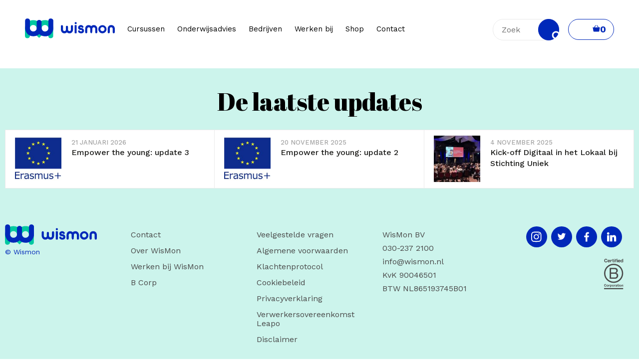

--- FILE ---
content_type: text/html; charset=utf-8
request_url: https://www.wismon.nl/zakelijk/onderwijsontwikkeling/bedrijven
body_size: 36323
content:
<!DOCTYPE html><html lang="nl"><head><meta charSet="UTF-8"/><title></title><meta name="description"/><meta name="viewport" content="width=device-width, initial-scale=1.0"/><link rel="apple-touch-icon" href="/icons/apple-touch-icon.png"/><link rel="mask-icon" href="/favicon-mask.svg" color="#49B882"/><link rel="icon" href="/favicon.ico"/><link rel="icon" type="image/png" sizes="32x32" href="/icons/favicon-32x32.png"/><link rel="icon" type="image/png" sizes="16x16" href="/icons/favicon-16x16.png"/><link rel="icon" type="image/png" sizes="192x192" href="/icons/android-chrome-192x192.png"/><link rel="icon" type="image/png" sizes="512x512" href="/icons/android-chrome-512x512.png"/><meta property="og:url" content=""/><meta property="og:title" content=""/><meta property="og:description"/><meta name="twitter:site" content=""/><meta name="twitter:card" content="summary_large_image"/><meta name="twitter:image"/><meta name="og:image"/><meta property="og:image:width" content="1200"/><meta property="og:image:height" content="630"/><link href="https://fonts.googleapis.com/css?family=Abril+Fatface|Work+Sans:400,500,700&amp;display=swap" rel="stylesheet"/><link rel="stylesheet" href="https://cdnjs.cloudflare.com/ajax/libs/Swiper/4.4.1/css/swiper.min.css"/><script>(function(w,d,s,l,i){w[l]=w[l]||[];w[l].push({'gtm.start':
new Date().getTime(),event:'gtm.js'});var f=d.getElementsByTagName(s)[0],
j=d.createElement(s),dl=l!='dataLayer'?'&l='+l:'';j.async=true;j.src=
'https://www.googletagmanager.com/gtm.js?id='+i+dl;f.parentNode.insertBefore(j,f);
})(window,document,'script','dataLayer','GTM-KMNM4Z9');</script><script src="https://www.googletagmanager.com/gtag/js?id=UA-1252785-1"></script><script>
  window.dataLayer = window.dataLayer || [];
  function gtag(){dataLayer.push(arguments);}
  gtag('js', new Date());

  gtag('config', 'UA-1252785-1');
</script><script>
  !function(f,b,e,v,n,t,s)
  {if(f.fbq)return;n=f.fbq=function(){n.callMethod?
  n.callMethod.apply(n,arguments):n.queue.push(arguments)};
  if(!f._fbq)f._fbq=n;n.push=n;n.loaded=!0;n.version='2.0';
  n.queue=[];t=b.createElement(e);t.async=!0;
  t.src=v;s=b.getElementsByTagName(e)[0];
  s.parentNode.insertBefore(t,s)}(window, document,'script',
  'https://connect.facebook.net/en_US/fbevents.js');
  fbq('init', '589186577843514');
  fbq('track', 'PageView');
</script><noscript>&lt;img height=&quot;1&quot; width=&quot;1&quot; style=&quot;display:none&quot;
  src=&quot;https://www.facebook.com/tr?id=589186577843514&amp;ev=PageView&amp;noscript=1&quot;
/&gt;</noscript><script>
    (function(h,o,t,j,a,r){
        h.hj=h.hj||function(){(h.hj.q=h.hj.q||[]).push(arguments)};
        h._hjSettings={hjid:2613488,hjsv:6};
        a=o.getElementsByTagName('head')[0];
        r=o.createElement('script');r.async=1;
        r.src=t+h._hjSettings.hjid+j+h._hjSettings.hjsv;
        a.appendChild(r);
    })(window,document,'https://static.hotjar.com/c/hotjar-','.js?sv=');
</script><script type="text/javascript">
  window._mfq = window._mfq || [];
  (function() {
    var mf = document.createElement("script");
    mf.type = "text/javascript"; mf.defer = true;
    mf.src = "//cdn.mouseflow.com/projects/8bbe75d2-5314-41bf-ace8-b1ebb2c6aa96.js";
    document.getElementsByTagName("head")[0].appendChild(mf);
  })();
</script><noscript data-n-css="true"></noscript><link rel="preload" href="/_next/static/chunks/main-c5e88d219add23f072c8.js" as="script"/><link rel="preload" href="/_next/static/chunks/webpack-eb080e3f091731f228fb.js" as="script"/><link rel="preload" href="/_next/static/chunks/framework.a0cc4416b9424a5588b2.js" as="script"/><link rel="preload" href="/_next/static/chunks/ac1c44fc.72eafb2d8504eaf3c171.js" as="script"/><link rel="preload" href="/_next/static/chunks/commons.af1d81935d24b23423ba.js" as="script"/><link rel="preload" href="/_next/static/chunks/8067c0a0a65067941d3ee3f29a46732b3ee22b3f.b588b7944148850f6b16.js" as="script"/><link rel="preload" href="/_next/static/chunks/40b7da132f6b1ff51fc57c0d96307f1906da21d6.db76c45d9171f47c3fbe.js" as="script"/><link rel="preload" href="/_next/static/chunks/256adc249919f450db8def6582a89a1c8e40d45b.d41d53c85514b35efaf8.js" as="script"/><link rel="preload" href="/_next/static/chunks/pages/_app-dd0728da95990c0dcc8f.js" as="script"/><link rel="preload" href="/_next/static/chunks/6cf8a489a35a959318e987667437418e5b91323a.afb7d49e68ab40d42a4c.js" as="script"/><link rel="preload" href="/_next/static/chunks/b89ff0495e866c08b5697d3c2c5a182e5359e4c4.5cef0da996862aa2639a.js" as="script"/><link rel="preload" href="/_next/static/chunks/a25122fc8a52f5f081cd1215b7f3a7b27b6c25b7.088819d797918437ce24.js" as="script"/><link rel="preload" href="/_next/static/chunks/pages/page-f70168c03869c8462c88.js" as="script"/><style data-styled="jidYt jSRTpz llqAhy pjOvZ cpVcuD bEqeOA jbkxzx bpTygQ hbZeap jCeuca kPoMNg ibfWnO jEnIvt gSsBrV khKNLk eqYWSe iriUqB eHbTxs bJFHpz dLSZsR elOQzM iFTNhk dYVRPQ fzPdbP kPURsV cxBlAq cjZpTz lbouDg gBEKHO ikNLvI sDMVa cHfbJb laPXnV fYtBgD jKUjlJ bANbGq bCjqUz cHhwwA dmGBbG fCFBCA eOMzEz" data-styled-version="4.4.1">
/* sc-component-id: sc-bdVaJa */
.kPURsV{box-sizing:border-box;padding-left:10px;padding-right:10px;}.cxBlAq{box-sizing:border-box;width:100%;-webkit-order:2;-ms-flex-order:2;order:2;} @media screen and (min-width:640px){.cxBlAq{width:50%;}} @media screen and (min-width:1024px){.cxBlAq{width:20%;}} @media screen and (min-width:640px){.cxBlAq{-webkit-order:2;-ms-flex-order:2;order:2;}} @media screen and (min-width:1024px){.cxBlAq{-webkit-order:1;-ms-flex-order:1;order:1;}}.cjZpTz{box-sizing:border-box;padding-left:10px;padding-right:10px;width:100%;} @media screen and (min-width:640px){.cjZpTz{width:66.66666666666666%;}} @media screen and (min-width:1024px){.cjZpTz{width:66.66666666666666%;}}.lbouDg{box-sizing:border-box;padding-left:10px;padding-right:10px;width:100%;} @media screen and (min-width:640px){.lbouDg{width:33.33333333333333%;}} @media screen and (min-width:1024px){.lbouDg{width:33.33333333333333%;}}.gBEKHO{box-sizing:border-box;margin-top:20px;width:100%;-webkit-order:3;-ms-flex-order:3;order:3;} @media screen and (min-width:640px){.gBEKHO{margin-top:0;}} @media screen and (min-width:640px){.gBEKHO{width:50%;}} @media screen and (min-width:1024px){.gBEKHO{width:20%;}} @media screen and (min-width:640px){.gBEKHO{-webkit-order:3;-ms-flex-order:3;order:3;}} @media screen and (min-width:1024px){.gBEKHO{-webkit-order:3;-ms-flex-order:3;order:3;}}
/* sc-component-id: sc-bwzfXH */
.jSRTpz{box-sizing:border-box;padding-top:16px;padding-bottom:16px;padding-left:0;padding-right:0;display:-webkit-box;display:-webkit-flex;display:-ms-flexbox;display:flex;} @media screen and (min-width:640px){.jSRTpz{padding-top:32px;padding-bottom:16px;padding-left:40px;padding-right:40px;}}.llqAhy{box-sizing:border-box;display:-webkit-box;display:-webkit-flex;display:-ms-flexbox;display:flex;-webkit-align-items:center;-webkit-box-align:center;-ms-flex-align:center;align-items:center;-webkit-box-pack:justify;-webkit-justify-content:space-between;-ms-flex-pack:justify;justify-content:space-between;}.pjOvZ{box-sizing:border-box;display:-webkit-box;display:-webkit-flex;display:-ms-flexbox;display:flex;}.cpVcuD{box-sizing:border-box;margin-right:0;display:-webkit-box;display:-webkit-flex;display:-ms-flexbox;display:flex;}.bEqeOA{box-sizing:border-box;margin-left:-10px;margin-right:-10px;display:-webkit-box;display:-webkit-flex;display:-ms-flexbox;display:flex;}.jbkxzx{box-sizing:border-box;padding-left:10px;padding-right:10px;display:-webkit-box;display:-webkit-flex;display:-ms-flexbox;display:flex;-webkit-align-items:center;-webkit-box-align:center;-ms-flex-align:center;align-items:center;}.bpTygQ{box-sizing:border-box;padding-top:46px;padding-bottom:46px;width:70%;display:-webkit-box;display:-webkit-flex;display:-ms-flexbox;display:flex;}.hbZeap{box-sizing:border-box;display:-webkit-box;display:-webkit-flex;display:-ms-flexbox;display:flex;-webkit-flex-wrap:wrap;-ms-flex-wrap:wrap;flex-wrap:wrap;}.jCeuca{box-sizing:border-box;padding-top:40px;display:-webkit-box;display:-webkit-flex;display:-ms-flexbox;display:flex;-webkit-flex-wrap:wrap;-ms-flex-wrap:wrap;flex-wrap:wrap;} @media screen and (min-width:640px){.jCeuca{padding-top:77px;}}.kPoMNg{box-sizing:border-box;margin-top:10px;margin-bottom:0;margin-left:-10px;margin-right:-10px;width:100%;-webkit-order:3;-ms-flex-order:3;order:3;display:-webkit-box;display:-webkit-flex;display:-ms-flexbox;display:flex;-webkit-flex-wrap:wrap;-ms-flex-wrap:wrap;flex-wrap:wrap;} @media screen and (min-width:640px){.kPoMNg{margin-top:0;margin-bottom:30px;}} @media screen and (min-width:1024px){.kPoMNg{margin-top:0;margin-bottom:0;}} @media screen and (min-width:640px){.kPoMNg{width:100%;}} @media screen and (min-width:1024px){.kPoMNg{width:60%;}} @media screen and (min-width:640px){.kPoMNg{-webkit-order:1;-ms-flex-order:1;order:1;}} @media screen and (min-width:1024px){.kPoMNg{-webkit-order:2;-ms-flex-order:2;order:2;}}.ibfWnO{box-sizing:border-box;margin-left:-10px;margin-right:-10px;display:-webkit-box;display:-webkit-flex;display:-ms-flexbox;display:flex;-webkit-flex-wrap:wrap;-ms-flex-wrap:wrap;flex-wrap:wrap;}.jEnIvt{box-sizing:border-box;padding-left:10px;padding-right:10px;width:100%;display:-webkit-box;display:-webkit-flex;display:-ms-flexbox;display:flex;-webkit-flex-wrap:wrap;-ms-flex-wrap:wrap;flex-wrap:wrap;-webkit-flex-direction:column;-ms-flex-direction:column;flex-direction:column;} @media screen and (min-width:640px){.jEnIvt{width:50%;}}.gSsBrV{box-sizing:border-box;margin-top:20px;display:-webkit-box;display:-webkit-flex;display:-ms-flexbox;display:flex;-webkit-box-pack:center;-webkit-justify-content:center;-ms-flex-pack:center;justify-content:center;} @media screen and (min-width:640px){.gSsBrV{-webkit-box-pack:end;-webkit-justify-content:flex-end;-ms-flex-pack:end;justify-content:flex-end;}}
/* sc-component-id: sc-htpNat */
.fYtBgD{box-sizing:border-box;text-align:center;}.jKUjlJ{box-sizing:border-box;font-weight:500;}.bANbGq{box-sizing:border-box;font-size:14px;color:#0028b9;}.bCjqUz{box-sizing:border-box;}
/* sc-component-id: Icon__StyledIcon-sc-1ov5sh7-0 */
.elOQzM{-webkit-flex:none;-ms-flex:none;flex:none;-webkit-transition:fill 0.25s;transition:fill 0.25s;-webkit-transform:rotate(0deg);-ms-transform:rotate(0deg);transform:rotate(0deg);}.iFTNhk{-webkit-flex:none;-ms-flex:none;flex:none;-webkit-transition:fill 0.25s;transition:fill 0.25s;-webkit-transform:rotate(0deg);-ms-transform:rotate(0deg);transform:rotate(0deg);} .iFTNhk:hover{fill:#1d1d1B;}.dYVRPQ{-webkit-flex:none;-ms-flex:none;flex:none;-webkit-transition:fill 0.25s;transition:fill 0.25s;-webkit-transform:rotate(0deg);-ms-transform:rotate(0deg);transform:rotate(0deg);} .dYVRPQ:hover{fill:#0028b9;}
/* sc-component-id: Button-sc-o2jmjd-0 */
.bJFHpz{box-sizing:border-box;margin:0;padding-top:8px;padding-bottom:8px;padding-left:16px;padding-right:16px;font-size:inherit;color:#fff;background-color:#0028b9;-webkit-appearance:none;-moz-appearance:none;appearance:none;display:inline-block;text-align:center;line-height:inherit;-webkit-text-decoration:none;text-decoration:none;font-weight:bold;border:0;border-radius:4px;border-radius:4px;margin:0px;padding-left:16px;padding-right:16px;padding-top:8px;padding-bottom:8px;position:relative;display:inline-block;border-radius:1.5625rem;border:1px solid #0028b9;padding:0.8125rem 0.9375rem;color:#fff;background:#0028b9;cursor:pointer;-webkit-letter-spacing:0.5px;-moz-letter-spacing:0.5px;-ms-letter-spacing:0.5px;letter-spacing:0.5px;font-weight:500;font-family:"Work Sans",sans-serif;-webkit-transition:0.1s ease-in;transition:0.1s ease-in;} .bJFHpz:not(.link,.icon-link,.slider-nav) .Icon__StyledIcon-sc-1ov5sh7-0{position:absolute;top:50%;right:15px;-webkit-transform:translateY(-50%);-ms-transform:translateY(-50%);transform:translateY(-50%);width:24px;height:24px;fill:#fff;} .bJFHpz:hover{background-color:transparent;color:#0028b9;} .bJFHpz:hover .Icon__StyledIcon-sc-1ov5sh7-0{fill:#0028b9;} .bJFHpz.cart{padding-top:0.625rem;padding-bottom:0.625rem;padding-left:2.9375rem;font-size:1.125rem;font-weight:bold;background-color:white;} .bJFHpz.cart:hover{background-color:#0028b9;border:1px solid white;} .bJFHpz.cart .Icon__StyledIcon-sc-1ov5sh7-0{right:initial;left:15px;} .bJFHpz.link{background:none;box-shadow:none;border:none;padding:0;} .bJFHpz.link:hover{color:inherit;} .bJFHpz[disabled]{opacity:0.8;cursor:not-allowed;background-color:#a5a5a5;border-color:#a5a5a5;color:white;} .bJFHpz[disabled]:hover{background-color:#a5a5a5;border-color:#a5a5a5;color:white;}.dLSZsR{box-sizing:border-box;margin:0;padding-top:8px;padding-bottom:8px;padding-left:16px;padding-right:16px;font-size:inherit;color:#fff;background-color:#0028b9;-webkit-appearance:none;-moz-appearance:none;appearance:none;display:inline-block;text-align:center;line-height:inherit;-webkit-text-decoration:none;text-decoration:none;font-weight:bold;border:0;border-radius:4px;border-radius:4px;margin:0px;padding-left:16px;padding-right:16px;padding-top:8px;padding-bottom:8px;position:relative;display:inline-block;border-radius:1.5625rem;border:1px solid #0028b9;padding:0.8125rem 0.9375rem;color:#0028b9;background:transparent;cursor:pointer;-webkit-letter-spacing:0.5px;-moz-letter-spacing:0.5px;-ms-letter-spacing:0.5px;letter-spacing:0.5px;font-weight:500;font-family:"Work Sans",sans-serif;-webkit-transition:0.1s ease-in;transition:0.1s ease-in;} .dLSZsR:not(.link,.icon-link,.slider-nav) .Icon__StyledIcon-sc-1ov5sh7-0{position:absolute;top:50%;right:15px;-webkit-transform:translateY(-50%);-ms-transform:translateY(-50%);transform:translateY(-50%);width:24px;height:24px;fill:#0028b9;} .dLSZsR:hover{background-color:#0028b9;color:#fff;} .dLSZsR:hover .Icon__StyledIcon-sc-1ov5sh7-0{fill:#fff;} .dLSZsR.cart{padding-top:0.625rem;padding-bottom:0.625rem;padding-left:2.9375rem;font-size:1.125rem;font-weight:bold;background-color:white;} .dLSZsR.cart:hover{background-color:#0028b9;border:1px solid white;} .dLSZsR.cart .Icon__StyledIcon-sc-1ov5sh7-0{right:initial;left:15px;} .dLSZsR.link{background:none;box-shadow:none;border:none;padding:0;} .dLSZsR.link:hover{color:inherit;} .dLSZsR[disabled]{opacity:0.8;cursor:not-allowed;background-color:#a5a5a5;border-color:#a5a5a5;color:white;} .dLSZsR[disabled]:hover{background-color:#a5a5a5;border-color:#a5a5a5;color:white;}
/* sc-component-id: Button__MenuButton-sc-o2jmjd-1 */
.fzPdbP{box-sizing:border-box;margin:0;padding-top:8px;padding-bottom:8px;padding-left:16px;padding-right:16px;font-size:inherit;color:#fff;background-color:#0028b9;-webkit-appearance:none;-moz-appearance:none;appearance:none;display:inline-block;text-align:center;line-height:inherit;-webkit-text-decoration:none;text-decoration:none;font-weight:bold;border:0;border-radius:4px;border-radius:4px;display:-webkit-box;display:-webkit-flex;display:-ms-flexbox;display:flex;-webkit-flex-direction:column;-ms-flex-direction:column;flex-direction:column;background:white;border:none;padding:0 0.3125rem 0 0;text-transform:uppercase;font-size:8px;color:#0028b9;border-radius:0;} .fzPdbP > div{background-color:#0028b9;width:25px;height:3px;margin-bottom:0.1875rem;} @media (min-width:1239px){.fzPdbP{display:none;}}
/* sc-component-id: sc-global-2114569070 */
@font-face{font-family:'icons';src:url('/icons/font/icons.eot');src:url('/icons/font/icons.eot?#iefix') format('embedded-opentype'),url('/icons/font/icons.woff') format('woff'),url('/icons/font/icons.ttf') format('truetype'),url('/icons/font/icons.svg#icons') format('svg');} html{line-height:1.15;-webkit-text-size-adjust:100%;} body{margin:0;} main{display:block;} h1{font-size:2em;margin:0.67em 0;} hr{box-sizing:content-box;height:0;overflow:visible;} pre{font-family:monospace,monospace;font-size:1em;} a{background-color:transparent;} abbr[title]{border-bottom:none;-webkit-text-decoration:underline;text-decoration:underline;-webkit-text-decoration:underline dotted;text-decoration:underline dotted;} b,strong{font-weight:bolder;} code,kbd,samp{font-family:monospace,monospace;font-size:1em;} small{font-size:80%;} sub,sup{font-size:75%;line-height:0;position:relative;vertical-align:baseline;} sub{bottom:-0.25em;} sup{top:-0.5em;} img{border-style:none;} button,input,optgroup,select,textarea{font-family:inherit;font-size:100%;line-height:1.15;margin:0;} button,input{overflow:visible;} button,select{text-transform:none;} button,[type="button"],[type="reset"],[type="submit"]{-webkit-appearance:button;} button::-moz-focus-inner,[type="button"]::-moz-focus-inner,[type="reset"]::-moz-focus-inner,[type="submit"]::-moz-focus-inner{border-style:none;padding:0;} button:-moz-focusring,[type="button"]:-moz-focusring,[type="reset"]:-moz-focusring,[type="submit"]:-moz-focusring{outline:1px dotted ButtonText;} fieldset{padding:0.35em 0.75em 0.625em;} legend{box-sizing:border-box;color:inherit;display:table;max-width:100%;padding:0;white-space:normal;} progress{vertical-align:baseline;} textarea{overflow:auto;} [type="checkbox"],[type="radio"]{box-sizing:border-box;padding:0;} [type="number"]::-webkit-inner-spin-button,[type="number"]::-webkit-outer-spin-button{height:auto;} [type="search"]{-webkit-appearance:textfield;outline-offset:-2px;} [type="search"]::-webkit-search-decoration{-webkit-appearance:none;} ::-webkit-file-upload-button{-webkit-appearance:button;font:inherit;} details{display:block;} summary{display:list-item;} template{display:none;} [hidden]{display:none;} html{box-sizing:border-box;} body{font-family:"Work Sans",sans-serif;} .het-wismon-team .img-box{display:block;} *,*::before,*::after{box-sizing:inherit;} h1,h2,h3,h4,h5,h6{margin:0;font-family:"Abril Fatface",cursive;} p{margin:0 0 10px;line-height:1.35;} @media (min-width:640px){p{line-height:1.45;}} img{max-width:100%;object-fit:cover;} hr{border:none;border-bottom:1px solid #c5c5c5;} @media(max-width:639px ){.show-for-medium{display:none!important;}} @media(max-width:1239px ){.show-for-large{display:none!important;}} *:focus{outline:none;} i[class^='icon-']:before,i[class*=' icon-']:before{font-family:'icons';font-style:normal;line-height:1;-webkit-font-smoothing:antialiased;-moz-osx-font-smoothing:grayscale;} .icon-right-chevron:before{content:'\f101';} .swiper-pagination .swiper-pagination-bullet{width:12px;height:12px;border:1px solid #0028b9;margin:0 3px;background:white;opacity:1;} .swiper-pagination .swiper-pagination-bullet.swiper-pagination-bullet-active{background:#0028b9;} [type='color'],[type='date'],[type='datetime-local'],[type='datetime'],[type='email'],[type='month'],[type='number'],[type='password'],[type='search'],[type='tel'],[type='text'],[type='time'],[type='url'],[type='week'],textarea{height:2.8125rem;padding:0.3125rem 0.9375rem;border-radius:0.9375rem;box-shadow:none;border:1px solid grey;border-color:#a5a5a5;box-sizing:border-box;font-size:1rem;width:100%;margin-bottom:0.625rem;} [type='color']:focus,[type='date']:focus,[type='datetime-local']:focus,[type='datetime']:focus,[type='email']:focus,[type='month']:focus,[type='number']:focus,[type='password']:focus,[type='search']:focus,[type='tel']:focus,[type='text']:focus,[type='time']:focus,[type='url']:focus,[type='week']:focus,textarea:focus{outline:none;border-color:#00c8a0;} [type='color'][aria-invalid='true'],[type='date'][aria-invalid='true'],[type='datetime-local'][aria-invalid='true'],[type='datetime'][aria-invalid='true'],[type='email'][aria-invalid='true'],[type='month'][aria-invalid='true'],[type='number'][aria-invalid='true'],[type='password'][aria-invalid='true'],[type='search'][aria-invalid='true'],[type='tel'][aria-invalid='true'],[type='text'][aria-invalid='true'],[type='time'][aria-invalid='true'],[type='url'][aria-invalid='true'],[type='week'][aria-invalid='true'],textarea[aria-invalid='true']{border-color:#dd072b;} @media (min-width:640px){[type='color'],[type='date'],[type='datetime-local'],[type='datetime'],[type='email'],[type='month'],[type='number'],[type='password'],[type='search'],[type='tel'],[type='text'],[type='time'],[type='url'],[type='week'],textarea{border-radius:2.8125rem;}form.small-fields [type='color'][type='color'],form.small-fields [type='date'][type='date'],form.small-fields [type='datetime-local'][type='datetime-local'],form.small-fields [type='datetime'][type='datetime'],form.small-fields [type='email'][type='email'],form.small-fields [type='month'][type='month'],form.small-fields [type='number'][type='number'],form.small-fields [type='password'][type='password'],form.small-fields [type='search'][type='search'],form.small-fields [type='tel'][type='tel'],form.small-fields [type='text'][type='text'],form.small-fields [type='time'][type='time'],form.small-fields [type='url'][type='url'],form.small-fields [type='week'][type='week'],form.small-fields textareatextarea{height:2.5rem;}} textarea{padding:0.8125rem 0.9375rem;height:auto;min-height:6.25rem;} .form-select{width:100%;margin-bottom:0.625rem;} .form-select input{height:auto;} .form-select > div[class*='control']{border-radius:2.8125rem;border:1px solid grey;border-color:#a5a5a5;height:2.8125rem;} input[type='search']::-ms-clear{display:none;width:0;height:0;} input[type='search']::-ms-reveal{display:none;width:0;height:0;} input[type='search']::-webkit-search-decoration,input[type='search']::-webkit-search-cancel-button,input[type='search']::-webkit-search-results-button,input[type='search']::-webkit-search-results-decoration{display:none;} input[type='checkbox']{width:0;height:0;opacity:0;} input[type='checkbox'] + label{position:relative;display:block;margin:0.3125rem 1.25rem 0.625rem 0rem;padding-left:1.625rem;font:300 15px/1.3 "Work Sans",sans-serif;} input[type='checkbox'] + label:hover{cursor:pointer;} input[type='checkbox'] + label:before,input[type='checkbox'] + label:after{position:absolute;content:'';display:inline-block;-webkit-transition:all 0.15s;transition:all 0.15s;} input[type='checkbox'] + label:after{content:none;height:5px;width:9px;border-left:2px solid #fff;border-bottom:2px solid #fff;-webkit-transform:rotate(-45deg);-ms-transform:rotate(-45deg);transform:rotate(-45deg);left:3px;top:5px;} input[type='checkbox'] + label:before{height:0.9375rem;width:0.9375rem;border:1px solid #00c8a0;border-radius:2px;left:0px;top:1px;} input[type='checkbox']:checked + label:after{content:'';} input[type='checkbox']:checked + label:before{background:#00c8a0;} input[type='checkbox']:focus + label:before{outline:rgb(59,153,252) auto 5px;} input[type='radio']{opacity:0;} input[type='radio'] + label{margin:0;padding-left:1.4375rem;display:inline-block;font:300 15px/20px "Work Sans",sans-serif;} input[type='radio'] + label:hover{cursor:pointer;} input[type='radio'] + label:before,input[type='radio'] + label:after{position:absolute;content:'';display:inline-block;-webkit-transition:all 0.15s;transition:all 0.15s;} input[type='radio'] + label:before{height:0.9375rem;width:0.9375rem;border:2px solid #1d1d1B;border-radius:100%;left:0px;top:50%;-webkit-transform:translateY(-50%);-ms-transform:translateY(-50%);transform:translateY(-50%);} input[type='radio'] + label:after{content:none;height:7px;width:7px;border-radius:100%;background:#00c8a0;left:4px;top:50%;-webkit-transform:translateY(-50%);-ms-transform:translateY(-50%);transform:translateY(-50%);} input[type='radio']:checked + label:after{content:'';} input[type='radio']:checked + label:before{border-color:#00c8a0;} input[type='radio']:focus + label:before{outline:rgb(59,153,252) auto 5px;} .form-field.hide-label .radios{display:-webkit-box;display:-webkit-flex;display:-ms-flexbox;display:flex;-webkit-align-items:center;-webkit-box-align:center;-ms-flex-align:center;align-items:center;-webkit-flex-wrap:wrap;-ms-flex-wrap:wrap;flex-wrap:wrap;} .radios > .radio{display:inline-block;margin-right:1.25rem;} .radios .error-message{margin-top:0.3125rem;} .radios .error-message:empty{display:none;} .radio{position:relative;margin:0.3125rem 0rem;} .radio [type='radio']{left:0;position:absolute;height:0.9375rem;width:0.9375rem;top:50%;-webkit-transform:translateY(-50%);-ms-transform:translateY(-50%);transform:translateY(-50%);} .radio.other-choise{display:-webkit-box;display:-webkit-flex;display:-ms-flexbox;display:flex;} .radio.other-choise input[type='text']{margin:0;padding:0.4375rem 1.25rem;height:2.5rem;width:9.375rem;} .checkbox{position:relative;} .checkbox input[type='checkbox']{left:0;opacity:0;position:absolute;top:0;height:0.9375rem;width:0.9375rem;} label,.group-label{font-size:1.125rem;cursor:pointer;display:block;-webkit-transition:50ms;transition:50ms;margin:0 0 0.625rem;color:#494949;width:100%;min-width:7.5rem;} .visually-hidden,.hide-label .group-label,.hide-label .gf-label,label.hide-label{position:absolute !important;-webkit-clip:rect(1px,1px,1px,1px);clip:rect(1px,1px,1px,1px);padding:0 !important;border:0 !important;height:1px !important;width:1px !important;overflow:hidden;} .form-wrapper{margin-bottom:1.25rem;} .custom-select{box-sizing:border-box;} .custom-select .select__control{border:2px solid #eaeaea;border-radius:0.3125rem;display:-webkit-box;display:-webkit-flex;display:-ms-flexbox;display:flex;height:3.125rem;} .custom-select .select__control:hover{cursor:pointer;} .custom-select .select__control .select__indicators{display:-webkit-box;display:-webkit-flex;display:-ms-flexbox;display:flex;-webkit-align-items:center;-webkit-box-align:center;-ms-flex-align:center;align-items:center;} .custom-select .select__control .select__indicators .select__indicator{display:-webkit-box;display:-webkit-flex;display:-ms-flexbox;display:flex;padding:0.625rem 1rem;-webkit-transition:all 0.2s ease;transition:all 0.2s ease;} .custom-select .select__control .select__indicators .select__indicator svg{fill:#00c8a0;-webkit-transform:scale(1.5);-ms-transform:scale(1.5);transform:scale(1.5);} .custom-select .select__control .select__indicators .select__indicator-separator{display:none;border:none;} .custom-select .select__control.select__control--menu-is-open .select__indicator{-webkit-transform:rotate(180deg);-ms-transform:rotate(180deg);transform:rotate(180deg);} .custom-select .select__value-container{padding:0.625rem 1.25rem;display:-webkit-box;display:-webkit-flex;display:-ms-flexbox;display:flex;-webkit-align-items:center;-webkit-box-align:center;-ms-flex-align:center;align-items:center;-webkit-flex:1;-ms-flex:1;flex:1;} .custom-select .select__value-container input{width:0;height:0;font-size:0;opacity:0;padding:0;} .error-message{font-size:0.8125rem;line-height:1;color:#dd072b;display:block;width:100%;margin:-0.1875rem 0rem 0.625rem;} .button[type='submit']{margin-top:1.875rem;padding:0.5rem 1.25rem;} .form-title{margin-bottom:1.25rem;font:normal 1.375rem / 1.5625rem;} .gform_confirmation_message{font:normal 0.9375rem / 1.4375rem "Abril Fatface",cursive;} .form-fields .form-field{margin-bottom:0.625rem;} .form-fields .form-field.hidden{display:none;} .form-fields .form-field.large-margin{margin-bottom:50px;} .form-fields .form-field.large-top-margin{margin-top:50px;} .form-fields .form-field:not([width]){width:100%;} .form-fields .form-field.dates{display:-webkit-box;display:-webkit-flex;display:-ms-flexbox;display:flex;-webkit-align-items:center;-webkit-box-align:center;-ms-flex-align:center;align-items:center;-webkit-flex-wrap:wrap;-ms-flex-wrap:wrap;flex-wrap:wrap;} @media (min-width:640px){.form-fields .form-field.dates > .date label{margin-top:12px;}} .form-fields .form-field.dates > .date .date{display:-webkit-box;display:-webkit-flex;display:-ms-flexbox;display:flex;-webkit-flex-direction:column;-ms-flex-direction:column;flex-direction:column;-webkit-box-pack:start;-webkit-justify-content:flex-start;-ms-flex-pack:start;justify-content:flex-start;} .form-fields .form-field.dates > .date .date .error-message{max-width:none;margin-left:0 !important;} @media (min-width:640px){.form-fields .form-field.dates > .date .date:not(:last-child){margin-right:10px;}} .form-fields .page{display:-webkit-box;display:-webkit-flex;display:-ms-flexbox;display:flex;-webkit-flex-wrap:wrap;-ms-flex-wrap:wrap;flex-wrap:wrap;} .form-fields .page:not(.active){display:none;} .vacancy-form .form-title{display:none;} .vacancy-form .date,.vacancy-form .datepicker{display:block !important;} .vacancy-form input{border-radius:2.8125rem;box-shadow:none;border:1px solid grey;border-color:#a5a5a5;} .vacancy-form .phone,.vacancy-form .website{margin-bottom:10px;} .vacancy-form .checkbox input[type='checkbox'] + label:before{border-color:#0028b9;} .vacancy-form .checkbox input[type='checkbox']:checked + label:before{background:#0028b9;} .vacancy-form .checkbox input[type='checkbox']:checked + label:after{border-color:#fff;} .vacancy-form .fileupload{margin-bottom:10px;} @media (min-width:1024px){.vacancy-form .fileupload{display:-webkit-box;display:-webkit-flex;display:-ms-flexbox;display:flex;}} @media (min-width:1024px){.vacancy-form .availability-date{display:-webkit-box;display:-webkit-flex;display:-ms-flexbox;display:flex;}} .vacancy-form .fileUpload button{margin-right:10px;margin-bottom:10px;} .gform_validation_container{display:none;} h2.gsection_title{margin:2rem 0rem 1rem;font:500 25px/35px "Work Sans",sans-serif;} @media (min-width:640px){h2.gsection_title{font:500 30px/35px "Work Sans",sans-serif;}} fieldset{border:none;margin:0;padding:0;} .footer button[type='submit'] + button{float:left;margin-right:1rem;} @media screen and (max-width:639px){.form-field.dates >.date{width:100%;}} @media (min-width:640px){input[type=search]{background-position:right 1.25rem top 50%,0 0;padding-right:3.125rem;}.form-fields{box-sizing:border-box;margin-left:-10px;margin-right:-10px;display:-webkit-box;display:-webkit-flex;display:-ms-flexbox;display:flex;-webkit-flex-wrap:wrap;-ms-flex-wrap:wrap;flex-wrap:wrap;}.form-fields .form-field{padding:0rem 0.625rem;}.form-fields .form-field > div:not(.html-content),.form-fields .form-field > fieldset:not(.radios):not(.checkboxes){display:-webkit-box;display:-webkit-flex;display:-ms-flexbox;display:flex;-webkit-align-items:center;-webkit-box-align:center;-ms-flex-align:center;align-items:center;-webkit-flex-wrap:wrap;-ms-flex-wrap:wrap;flex-wrap:wrap;}.form-fields .form-field .html-content a{color:inherit;-webkit-text-decoration:underline;text-decoration:underline;}.form-fields .form-field .html-content a:hover{-webkit-text-decoration:none;text-decoration:none;}.form-fields .form-field .checkboxes .checkbox{display:inline-block;}.form-fields .form-field .checkboxes .checkbox a{color:#0028b9;}.form-fields .description{font-size:0.875rem;margin-bottom:0.625rem;}.form-fields label,.form-fields .group-label{font-weight:500;font-size:16px;}.gform_confirmation_message{font-size:1.0625rem;}} .form-select{width:100%;min-width:auto;} .form-field > div label{margin-bottom:0.625rem;} .form-field > div label + *{max-width:100%;} @media (min-width:1024px){.form-fields .form-field:not(.hide-label) .error-message{margin-left:12.1875rem;}} @media (min-width:1024px){.gf-label{width:11.25rem;margin-right:0.9375rem;}.form-field >div{-webkit-flex-wrap:wrap;-ms-flex-wrap:wrap;flex-wrap:wrap;}.form-field >div label + *{max-width:calc(100% - 195px);}.form-field:not(.hide-label){position:relative;}.form-field:not(.hide-label) .group-label{position:absolute;left:10px;top:0;width:11.25rem;margin-right:0.9375rem;margin-top:5px;}.form-field:not(.hide-label) .checkboxes,.form-field:not(.hide-label) .radios{float:right;width:calc(100% - 195px);}.form-field:not(.hide-label) .checkboxes .error-message,.form-field:not(.hide-label) .radios .error-message{margin-left:0;}} .autocomplete{top:60px;left:initial;border-radius:25px;box-shadow:none;background:rgba(255,255,255,1);font-size:18px;position:absolute;max-height:300px;width:100%;overflow:hidden;overflow-y:auto;list-style-type:none;padding:0;margin:0;z-index:2;} .autocomplete .suggestion{box-sizing:border-box;} .autocomplete .suggestion > *{-webkit-text-decoration:none;text-decoration:none;display:block;color:black;padding:15px;cursor:pointer;} .autocomplete .suggestion > *:hover{background-color:#00c8a0;color:white;} .autocomplete .suggestion:not(:last-child){border-bottom:1px solid #eaeaea;} .autocomplete .suggestion:first-child{border-top-left-radius:20px;border-top-right-radius:20px;} .autocomplete .suggestion:last-child{border-bottom-left-radius:20px;border-bottom-right-radius:20px;} .search-form.min-width{position:relative;} @media (min-width:640px){.search-form.min-width{width:500px;}} .search-form label{position:absolute;top:-999999em;left:auto;width:1px;height:1px;overflow:hidden;} .search-form input{width:100%;max-width:none;margin-bottom:0;border-radius:25px;-webkit-appearance:none;} .search-form .Button-sc-o2jmjd-0{position:absolute;top:0;right:0;bottom:0;width:43px;} .search-form .Button-sc-o2jmjd-0 .Icon__StyledIcon-sc-1ov5sh7-0{width:40px;height:40px;right:2px;} select::-ms-expand{display:none;} .accessibly-hidden{position:absolute;left:-999em;} #nprogress{pointer-events:none;} #nprogress .bar{background:#0028b9;position:fixed;z-index:1031;top:0;left:0;width:100%;height:2px;} #nprogress .peg{display:block;position:absolute;right:0px;width:100px;height:100%;box-shadow:0 0 10px #0028b9,0 0 5px #0028b9;opacity:1.0;-webkit-transform:rotate(3deg) translate(0px,-4px);-ms-transform:rotate(3deg) translate(0px,-4px);-webkit-transform:rotate(3deg) translate(0px,-4px);-ms-transform:rotate(3deg) translate(0px,-4px);transform:rotate(3deg) translate(0px,-4px);} #nprogress .spinner{display:block;position:fixed;z-index:1031;top:15px;right:15px;} #nprogress .spinner-icon{width:18px;height:18px;box-sizing:border-box;border:solid 2px transparent;border-top-color:#0028b9;border-left-color:#0028b9;border-radius:50%;-webkit-animation:nprogress-spinner 400ms linear infinite;-webkit-animation:nprogress-spinner 400ms linear infinite;animation:nprogress-spinner 400ms linear infinite;} .nprogress-custom-parent{overflow:hidden;position:relative;} .nprogress-custom-parent #nprogress .spinner,.nprogress-custom-parent #nprogress .bar{position:absolute;} .firstLetterUpper{display:inline-block;} .firstLetterUpper::first-letter{text-transform:uppercase;} .commalist >*:not(:last-child):after{content:",";margin-right:7px;} .lazy-load-image-background.opacity{background-image:none !important;opacity:0;} .lazy-load-image-background.opacity.lazy-load-image-loaded{opacity:1;-webkit-transition:opacity .3s;transition:opacity .3s;} .lazy-load-image-background.opacity.lazy-load-image-loaded img:not(.hero-img){display:block;} @-webkit-keyframes nprogress-spinner{0%{-webkit-transform:rotate(0deg);}100%{-webkit-transform:rotate(360deg);}} @-webkit-keyframes nprogress-spinner{0%{-webkit-transform:rotate(0deg);-ms-transform:rotate(0deg);transform:rotate(0deg);}100%{-webkit-transform:rotate(360deg);-ms-transform:rotate(360deg);transform:rotate(360deg);}} @keyframes nprogress-spinner{0%{-webkit-transform:rotate(0deg);-ms-transform:rotate(0deg);transform:rotate(0deg);}100%{-webkit-transform:rotate(360deg);-ms-transform:rotate(360deg);transform:rotate(360deg);}} .cmplz-dropdown summary{display:-webkit-box;display:-webkit-flex;display:-ms-flexbox;display:flex;}
/* sc-component-id: Container-sc-omc9w7-0 */
.sDMVa{box-sizing:border-box;margin-left:auto;margin-right:auto;padding-left:10px;padding-right:10px;width:100%;max-width:1260px;}
/* sc-component-id: HeaderContainer-sc-6olaw0-0 */
.eqYWSe{box-sizing:border-box;margin-left:auto;margin-right:auto;padding-left:10px;padding-right:10px;width:100%;max-width:1320px;}
/* sc-component-id: Heading__H2-sc-1t25wjp-1 */
.cHhwwA{font:normal 31px/35px "Abril Fatface",cursive;-webkit-letter-spacing:-0.5px;-moz-letter-spacing:-0.5px;-ms-letter-spacing:-0.5px;letter-spacing:-0.5px;margin-bottom:30px;} @media (min-width:640px){.cHhwwA{font:normal 49px/53px "Abril Fatface",cursive;}}
/* sc-component-id: LatestPosts-sc-11nww06-0 */
.dmGBbG{padding:0;margin:0;border:1px solid #eaeaea;background:#fff;list-style:none;} .dmGBbG > li:not(:last-child){border-right:1px solid #eaeaea;} .dmGBbG > li > a > .lazy-load-image-background{-webkit-box-flex:0;-webkit-flex-grow:0;-ms-flex-positive:0;flex-grow:0;-webkit-flex-shrink:0;-ms-flex-negative:0;flex-shrink:0;} @media screen and (min-width:640px) and (max-width:1023px){.dmGBbG >li:nth-child(odd){border-right:1px solid #eaeaea;}} @media (max-width:639px){.dmGBbG >li{padding:0.625rem;}.dmGBbG >li img{width:5rem;height:5rem;}}
/* sc-component-id: LatestPostItem-sc-1jkjj1-0 */
.fCFBCA{width:100%;padding:0.6875rem 0.625rem 0.75rem 1.1875rem;} @media screen and (min-width:640px){.fCFBCA{width:50%;}} @media screen and (min-width:1024px){.fCFBCA{width:33.33333333333333%;}} .fCFBCA a{display:-webkit-box;display:-webkit-flex;display:-ms-flexbox;display:flex;color:#1d1d1B;-webkit-text-decoration:none;text-decoration:none;} .fCFBCA img{margin-right:1.25rem;width:5.8125rem;height:5.8125rem;object-fit:cover;} .fCFBCA .post-data time{text-transform:uppercase;font-size:0.8125rem;font-weight:500;color:#a5a5a5;display:inline-block;margin:0.4375rem 0rem 0.125rem;} .fCFBCA .post-data p{line-height:1.4;margin-bottom:0;}
/* sc-component-id: Nav-sc-1n23a19-0 */
.khKNLk ul{list-style:none;margin:0;padding:0;-webkit-align-items:center;-webkit-box-align:center;-ms-flex-align:center;align-items:center;-webkit-box-flex:1;-webkit-flex-grow:1;-ms-flex-positive:1;flex-grow:1;} .khKNLk ul.scroll{overflow-x:auto;-webkit-overflow-scrolling:touch;-ms-overflow-style:-ms-autohiding-scrollbar;} .khKNLk ul img{height:32px;width:144px;} @media (min-width:1024px){.khKNLk ul img{height:40px;width:180px;}} @media (min-width:1024px){.khKNLk .menu-button{display:none;}} .khKNLk .phone a{margin-left:0.25rem;-webkit-text-decoration:none;text-decoration:none;color:inherit;} @media only screen and (max-width:1320px){.khKNLk .phone{display:none;}}
/* sc-component-id: Nav__MenuItem-sc-1n23a19-1 */
.iriUqB{margin-right:1.5625rem;font-family:"Work Sans",sans-serif;font-size:0.9375rem;-webkit-flex-shrink:0;-ms-flex-negative:0;flex-shrink:0;} .iriUqB a{display:inline-block;color:inherit;-webkit-text-decoration:none;text-decoration:none;padding:0.3125rem 0;border-bottom:1px solid transparent;} .iriUqB a:hover,.iriUqB a.active{border-bottom:1px solid;} .iriUqB a.large-padding{padding:0.875rem 0rem 0.6875rem;border-bottom:2px solid transparent;font-size:0.875rem;} .iriUqB a.large-padding:hover,.iriUqB a.large-padding.active{color:#0028b9;font-weight:bold;border-bottom:2px solid #0028b9;} .iriUqB .Button-sc-o2jmjd-0:hover,.iriUqB .Button-sc-o2jmjd-0.active{background-color:white;} .iriUqB.no-border a{border-bottom:none;}
/* sc-component-id: Nav__SearchForm-sc-1n23a19-2 */
.eHbTxs{position:relative;width:117px;height:43px;margin-right:1.125rem;z-index:2;} .eHbTxs > div input{width:117px;position:absolute;right:0;-webkit-transition:0.2s;transition:0.2s;height:43px;top:0;border-radius:25px;box-shadow:none;border:1px solid #eaeaea;padding:0rem 2.5rem 0rem 0.6875rem;max-width:none;} .eHbTxs > div input:focus{width:calc(100vw - 64px);} .eHbTxs > div input:focus + div{min-width:calc(100vw) !important;top:50px !important;z-index:2;right:-58px !important;} @media (max-width:639px){.eHbTxs > div input:focus + div{border-radius:0!important;}} @media (min-width:640px){.eHbTxs > div input{width:133px;padding:0rem 2.8125rem 0rem 1.0625rem;}.eHbTxs > div input:focus{width:500px;}.eHbTxs > div input:focus + div{min-width:500px!important;right:0!important;}} .eHbTxs .Button-sc-o2jmjd-0{width:42px;} .eHbTxs .autocomplete{right:0;width:500px;} @media (max-width:639px){.eHbTxs .autocomplete{right:-58px;width:100vw;top:44px;border-radius:0;}}
/* sc-component-id: Footer__FooterWrapper-sc-1ytmvte-0 */
.cHfbJb{padding-top:2.1875rem;} .cHfbJb .container{display:-webkit-box;display:-webkit-flex;display:-ms-flexbox;display:flex;-webkit-flex-wrap:wrap;-ms-flex-wrap:wrap;flex-wrap:wrap;-webkit-align-items:flex-start;-webkit-box-align:flex-start;-ms-flex-align:flex-start;align-items:flex-start;-webkit-box-pack:justify;-webkit-justify-content:space-between;-ms-flex-pack:justify;justify-content:space-between;} .cHfbJb .container .footer-title{margin:0rem 1.25rem 0.625rem 0rem;} .cHfbJb .footer-menu{margin:0;list-style:none;} .cHfbJb .logo{max-width:11.5rem;margin-top:-5px;} .cHfbJb .Nav__MenuItem-sc-1n23a19-1{font-size:1rem;margin:0.3125rem 0rem;} .cHfbJb .Nav__MenuItem-sc-1n23a19-1 a{color:#494949;padding:0.125rem 0rem;display:inline-block;border:none;} .cHfbJb .Nav__MenuItem-sc-1n23a19-1 a:hover{-webkit-text-decoration:underline;text-decoration:underline;} .cHfbJb .contact ul{margin:0;padding:0;list-style:none;} .cHfbJb .contact ul li{color:#494949;font-size:1rem;margin:0.3125rem 0rem;} .cHfbJb .contact ul li div,.cHfbJb .contact ul li a{padding:0.125rem 0rem;} .cHfbJb .contact a{color:#494949;display:inline-block;border:none;-webkit-text-decoration:none;text-decoration:none;} .cHfbJb .contact a:hover{-webkit-text-decoration:underline;text-decoration:underline;}
/* sc-component-id: Footer__SubFooter-sc-1ytmvte-1 */
.laPXnV{background-color:rgba(0,200,160,0.2);} .laPXnV .sub-container{padding:2.5rem 0.625rem;} @media (min-width:1024px){.laPXnV .sub-container{padding:2.5rem 0;}} @media screen and (max-width:639px){.laPXnV .sub-container .footer-links >*{text-align:center;}.laPXnV .sub-container .footer-links .socials >*{text-align:center;}}
/* sc-component-id: RoundButtons-sc-tjcfey-0 */
.eOMzEz{list-style:none;padding:0;margin:0;text-align:right;} .eOMzEz > li{display:inline-block;margin:0rem 0.3125rem;} .eOMzEz > li a{border-radius:100%;width:2.5rem;height:2.5rem;display:block;box-shadow:0 0 0 1px #0028b9;background:#0028b9;-webkit-transition:all 0.3s;transition:all 0.3s;overflow:hidden;} .eOMzEz > li a:hover{background:none;}
/* sc-component-id: SkipNav-sc-1r6yxf0-0 */
.jidYt{position:fixed;height:1.625rem;top:-1.625rem;display:block;padding:4px;text-align:center;border-bottom:1px solid blue;width:100%;background-color:#fff;} .jidYt:focus{top:0rem;}
/* sc-component-id: FoldOut__FoldOutWrapper-sc-1ua7r0k-0 */
.ikNLvI{position:absolute;background:#fff;display:none;width:100%;background-color:#fff;-webkit-transform-origin:top;-ms-transform-origin:top;transform-origin:top;z-index:101;} .ikNLvI.has-highlight{background-image:linear-gradient( to right,#fff 0%,#fff 50%,#eaeaea 50%,#eaeaea 100% );} .ikNLvI .left{background:#fff;} .ikNLvI .column{padding:0 0 0 28px;max-width:300px;} .ikNLvI .column:not(.wide) ul li a{white-space:nowrap;} .ikNLvI h3{margin-bottom:2px;font-size:1.3125rem;font-weight:600;color:#0028b9;white-space:nowrap;} .ikNLvI a{-webkit-text-decoration:none;text-decoration:none;border-bottom:1px solid transparent;} .ikNLvI a:hover,.ikNLvI a.active{border-bottom:1px solid;} .ikNLvI ul{list-style-type:none;margin:0;padding:0;} .ikNLvI ul a{display:inline-block;-webkit-letter-spacing:0.2px;-moz-letter-spacing:0.2px;-ms-letter-spacing:0.2px;letter-spacing:0.2px;-webkit-text-decoration:none;text-decoration:none;color:inherit;line-height:2;} .ikNLvI.foldout-enter{display:block;opacity:0.01;-webkit-transform:scaleY(0.7);-ms-transform:scaleY(0.7);transform:scaleY(0.7);} .ikNLvI.foldout-enter-active{display:block;opacity:1;-webkit-transform:scaleY(1) translateY(0%);-ms-transform:scaleY(1) translateY(0%);transform:scaleY(1) translateY(0%);-webkit-transition:all 300ms ease-out;transition:all 300ms ease-out;} .ikNLvI.foldout-enter-done{display:block;opacity:1;-webkit-transform:scaleY(1) translateY(0%);-ms-transform:scaleY(1) translateY(0%);transform:scaleY(1) translateY(0%);-webkit-transition:all 300ms ease-out;transition:all 300ms ease-out;} .ikNLvI.foldout-exit{display:block;opacity:1;-webkit-transform:scaleY(1) translateY(0%);-ms-transform:scaleY(1) translateY(0%);transform:scaleY(1) translateY(0%);} .ikNLvI.foldout-exit-active{display:block;opacity:0.01;-webkit-transform:scaleY(0.7);-ms-transform:scaleY(0.7);transform:scaleY(0.7);-webkit-transition:all 300ms ease-out;transition:all 300ms ease-out;} .ikNLvI.foldout-exit-done{display:none;}</style></head><body><div id="__next"><div>
<noscript>&lt;iframe src=&quot;https://www.googletagmanager.com/ns.html?id=GTM-KMNM4Z9&quot;
height=&quot;0&quot; width=&quot;0&quot; style=&quot;display:none;visibility:hidden&quot;&gt;&lt;/iframe&gt;</noscript>
<header><a class="SkipNav-sc-1r6yxf0-0 jidYt" href="#reach-skip-nav" data-reach-skip-link="true">Skip to content</a><nav class="Nav-sc-1n23a19-0 khKNLk sc-bdVaJa sc-bwzfXH jSRTpz"><div class="sc-bdVaJa HeaderContainer-sc-6olaw0-0 eqYWSe"><div class="sc-bdVaJa sc-bwzfXH llqAhy"><ul class="sc-bdVaJa sc-bwzfXH pjOvZ"><li class="Nav__MenuItem-sc-1n23a19-1 iriUqB no-border"><a href="/"><img src="https://backend.wismon.nl/wp-content/uploads/2019/07/logo_-_wismon_1.svg" alt="Logo"/></a></li><li class="Nav__MenuItem-sc-1n23a19-1 iriUqB show-for-large"><a rel="" class="" href="https://www.wismon.nl/scholier-student">Cursussen</a></li><li class="Nav__MenuItem-sc-1n23a19-1 iriUqB show-for-large"><a rel="" class="" href="https://www.wismon.nl/onderwijs">Onderwijsadvies</a></li><li class="Nav__MenuItem-sc-1n23a19-1 iriUqB show-for-large"><a rel="" class="" href="https://wismon-ontwikkelt.nl/">Bedrijven</a></li><li class="Nav__MenuItem-sc-1n23a19-1 iriUqB show-for-large"><a rel="" class="" href="https://www.wismon.nl/werken-bij-wismon">Werken bij</a></li><li class="Nav__MenuItem-sc-1n23a19-1 iriUqB show-for-large"><a rel="" class="" href="https://www.wismon.nl/shop">Shop</a></li><li class="Nav__MenuItem-sc-1n23a19-1 iriUqB show-for-large"><a rel="" class="" href="https://www.wismon.nl/contact">Contact</a></li></ul><div class="sc-bdVaJa sc-bwzfXH cpVcuD"><div class="sc-bdVaJa sc-bwzfXH pjOvZ"><form role="combobox" aria-expanded="false" aria-haspopup="listbox" aria-labelledby="downshift-20998-label" class="Nav__SearchForm-sc-1n23a19-2 eHbTxs search-form" action="/search"><label for="downshift-20998-input" id="downshift-20998-label">Search</label><div class="form-wrapper"><div class="sc-bdVaJa sc-bwzfXH pjOvZ border-radius"><input type="search" aria-autocomplete="list" aria-labelledby="downshift-20998-label" autoComplete="off" value="" id="header-search" placeholder="Zoek" name="q" minLength="3" class="" role="textbox"/></div></div><button type="submit" aria-label="Search" font-size="inherit" font-weight="bold" color="white" class="sc-bdVaJa sc-EHOje Button-sc-o2jmjd-0 bJFHpz"><svg width="16px" height="16px" viewBox="0 0 100 100" fill="white" rotate="0deg" class="Icon__StyledIcon-sc-1ov5sh7-0 elOQzM"><path d="M77.13,70.3A3.74,3.74,0,0,1,73.44,74a3.41,3.41,0,0,1-2.59-1.09L61,63A20.25,20.25,0,0,1,41.6,65a20.23,20.23,0,0,1,0-37.35,20.16,20.16,0,0,1,26.55,10.8,20.25,20.25,0,0,1-2,19.37l9.88,9.88A3.52,3.52,0,0,1,77.13,70.3ZM58.59,55.45a12.86,12.86,0,0,0,0-18.23,12.86,12.86,0,0,0-18.23,0,12.86,12.86,0,0,0,0,18.23,12.86,12.86,0,0,0,18.23,0Z"></path></svg></button></form></div></div><button type="button" style="margin-right:25px" font-size="inherit" font-weight="bold" color="white" class="sc-bdVaJa sc-EHOje Button__MenuButton-sc-o2jmjd-1 fzPdbP"><div></div><div></div><div></div><span>Menu</span></button><div class="sc-bdVaJa sc-bwzfXH bEqeOA"><div class="sc-bdVaJa sc-bwzfXH jbkxzx phone show-for-large"><svg width="20px" height="20px" viewBox="0 0 100 100" fill="#1d1d1B" rotate="0deg" class="Icon__StyledIcon-sc-1ov5sh7-0 iFTNhk"><path d="M93.88,73.48a18.65,18.65,0,0,1-.58,4.06,21.83,21.83,0,0,1-1.21,3.94q-1.2,2.88-7,6.1a22.31,22.31,0,0,1-10.7,2.94,23.71,23.71,0,0,1-3.06-.2A25.67,25.67,0,0,1,68,89.6c-1.21-.35-2.11-.62-2.7-.84s-1.66-.6-3.2-1.18-2.47-.92-2.82-1a53.09,53.09,0,0,1-10.07-4.78A86.38,86.38,0,0,1,34,69.33,86.34,86.34,0,0,1,21.59,54.15a52.3,52.3,0,0,1-4.78-10.08c-.11-.34-.46-1.28-1-2.82s-1-2.6-1.17-3.19-.49-1.5-.84-2.71A22.15,22.15,0,0,1,13,32a23.56,23.56,0,0,1-.2-3.05,22.4,22.4,0,0,1,2.93-10.7q3.24-5.82,6.1-7a23.21,23.21,0,0,1,3.95-1.2,18.65,18.65,0,0,1,4.05-.58,3.27,3.27,0,0,1,1.21.17c.7.24,1.71,1.7,3.06,4.38.42.73,1,1.77,1.72,3.11s1.4,2.56,2,3.65,1.2,2.12,1.78,3.08c.12.15.45.63,1,1.44a16.15,16.15,0,0,1,1.23,2A3.78,3.78,0,0,1,42.31,29a4.79,4.79,0,0,1-1.64,2.88A26.89,26.89,0,0,1,37.1,35a35.61,35.61,0,0,0-3.57,3.06c-1.09,1.07-1.64,1.95-1.64,2.64a3.72,3.72,0,0,0,.29,1.3,11.64,11.64,0,0,0,.49,1.18c.13.27.4.72.81,1.38s.62,1,.66,1.09a60.17,60.17,0,0,0,10,13.53,60.33,60.33,0,0,0,13.52,10l1.1.66q1,.62,1.38.81a10.72,10.72,0,0,0,1.18.49,4,4,0,0,0,1.3.29c.68,0,1.56-.55,2.64-1.64a34.27,34.27,0,0,0,3-3.57,27.69,27.69,0,0,1,3.17-3.57,4.79,4.79,0,0,1,2.88-1.64,3.69,3.69,0,0,1,1.63.4,15.93,15.93,0,0,1,2,1.24l1.43,1c1,.58,2,1.18,3.09,1.79s2.31,1.29,3.65,2,2.38,1.3,3.11,1.72c2.68,1.35,4.14,2.36,4.38,3A3.34,3.34,0,0,1,93.88,73.48Z"></path></svg><a href="tel:030 2372100">030 2372100</a></div><div class="sc-bdVaJa kPURsV show-for-large"><button class="sc-bdVaJa sc-EHOje Button-sc-o2jmjd-0 dLSZsR cart" font-size="inherit" font-weight="bold" color="white"><svg width="16px" height="16px" viewBox="0 0 100 100" fill="#0028b9" rotate="0deg" class="Icon__StyledIcon-sc-1ov5sh7-0 dYVRPQ"><path d="M95.62,37.57H83.35L63.8,10.23a2.69,2.69,0,0,0-3.68-.64l-1.6,1.1a2.56,2.56,0,0,0-.65,3.61L74.51,37.57H32.21L48.85,14.3a2.57,2.57,0,0,0-.65-3.61l-1.6-1.1a2.7,2.7,0,0,0-3.69.64L23.37,37.57H11.1a4.47,4.47,0,0,0,0,8.93l4.56,33.38c0,6.05,4.59,11,10.2,11h55c5.6,0,10.19-4.94,10.19-11L95.62,46.5a4.47,4.47,0,0,0,0-8.93Z"></path></svg><span>0</span></button></div></div></div></div></nav><div class="FoldOut__FoldOutWrapper-sc-1ua7r0k-0 ikNLvI show-for-large"><div class="sc-bdVaJa Container-sc-omc9w7-0 sDMVa"><div class="sc-bdVaJa sc-bwzfXH pjOvZ"><div class="sc-bdVaJa sc-bwzfXH bpTygQ left" width="0.7"></div></div></div></div></header><div id="reach-skip-nav"></div><div><main></main></div><footer class="Footer__FooterWrapper-sc-1ytmvte-0 cHfbJb"><div class="Footer__SubFooter-sc-1ytmvte-1 laPXnV"><div class="sc-bdVaJa Container-sc-omc9w7-0 sDMVa sub-container"><div class="sc-bdVaJa sc-htpNat fYtBgD"><h2 class="Heading__H2-sc-1t25wjp-1 cHhwwA">De laatste updates</h2></div><ul class="LatestPosts-sc-11nww06-0 dmGBbG sc-bdVaJa sc-bwzfXH hbZeap"><li width="1,0.5,0.3333333333333333" class="LatestPostItem-sc-1jkjj1-0 fCFBCA"><a href="https://www.wismon.nl/news/empower-the-young-update-3"><span class=" lazy-load-image-background opacity" style="color:transparent;display:inline-block;height:auto;width:auto"><span class="" style="display:inline-block;width:auto;height:auto"></span></span><div class="post-data"><time>January 21, 2026</time><p font-weight="500" class="sc-bdVaJa sc-htpNat jKUjlJ">Empower the young: update 3</p></div></a></li><li width="1,0.5,0.3333333333333333" class="LatestPostItem-sc-1jkjj1-0 fCFBCA"><a href="https://www.wismon.nl/news/empower-the-young-update-nieuwsbrief-2"><span class=" lazy-load-image-background opacity" style="color:transparent;display:inline-block;height:auto;width:auto"><span class="" style="display:inline-block;width:auto;height:auto"></span></span><div class="post-data"><time>November 20, 2025</time><p font-weight="500" class="sc-bdVaJa sc-htpNat jKUjlJ">Empower the young: update 2</p></div></a></li><li width="1,0.5,0.3333333333333333" class="LatestPostItem-sc-1jkjj1-0 fCFBCA"><a href="https://www.wismon.nl/news/kick-off-digitaal-in-het-lokaal-bij-stichting-uniek"><span class=" lazy-load-image-background opacity" style="color:transparent;display:inline-block;height:auto;width:auto"><span class="" style="display:inline-block;width:auto;height:auto"></span></span><div class="post-data"><time>November 4, 2025</time><p font-weight="500" class="sc-bdVaJa sc-htpNat jKUjlJ">Kick-off Digitaal in het Lokaal bij Stichting Uniek</p></div></a></li></ul><div class="sc-bdVaJa sc-bwzfXH jCeuca footer-links"><div width="1,0.5,0.2" order="2,2,1" class="sc-bdVaJa cxBlAq"><a href="/"><img class="logo" src="https://backend.wismon.nl/wp-content/uploads/2019/07/logo_-_wismon_1.svg" alt="Logo"/></a><p color="#0028b9" font-size="14" class="sc-bdVaJa sc-htpNat bANbGq">© Wismon</p></div><div width="1,1,0.6" order="3,1,2" class="sc-bdVaJa sc-bwzfXH kPoMNg"><div width="1,0.6666666666666666,0.6666666666666666" class="sc-bdVaJa cjZpTz"><div class="sc-bdVaJa sc-bwzfXH ibfWnO"><ul class="sc-bdVaJa sc-bwzfXH jEnIvt footer-menu" width="1,0.5"><li class="Nav__MenuItem-sc-1n23a19-1 iriUqB"><a rel="" href="https://www.wismon.nl/contact">Contact</a></li><li class="Nav__MenuItem-sc-1n23a19-1 iriUqB"><a rel="" href="https://www.wismon.nl/over-wismon">Over WisMon</a></li><li class="Nav__MenuItem-sc-1n23a19-1 iriUqB"><a rel="" href="https://www.wismon.nl/werken-bij-wismon">Werken bij WisMon</a></li><li class="Nav__MenuItem-sc-1n23a19-1 iriUqB"><a rel="" href="https://www.wismon.nl/b-corps">B Corp</a></li></ul><ul class="sc-bdVaJa sc-bwzfXH jEnIvt footer-menu" width="1,0.5"><li class="Nav__MenuItem-sc-1n23a19-1 iriUqB"><a rel="" href="https://www.wismon.nl/faq">Veelgestelde vragen</a></li><li class="Nav__MenuItem-sc-1n23a19-1 iriUqB"><a rel="" href="https://www.wismon.nl/algemene-voorwaarden">Algemene voorwaarden</a></li><li class="Nav__MenuItem-sc-1n23a19-1 iriUqB"><a rel="" href="https://www.wismon.nl/klachtenprotocol">Klachtenprotocol</a></li><li class="Nav__MenuItem-sc-1n23a19-1 iriUqB"><a rel="" href="https://www.wismon.nl/cookiebeleid-eu?cmplz_region_redirect=true">Cookiebeleid</a></li><li class="Nav__MenuItem-sc-1n23a19-1 iriUqB"><a rel="" href="https://www.wismon.nl/privacyverklaring-eu?cmplz_region_redirect=true">Privacyverklaring</a></li><li class="Nav__MenuItem-sc-1n23a19-1 iriUqB"><a rel="" href="https://backend.wismon.nl/wp-content/uploads/2022/06/Verwerkersovereenkomst_leerportaal_Leapo.pdf">Verwerkersovereenkomst Leapo</a></li><li class="Nav__MenuItem-sc-1n23a19-1 iriUqB"><a rel="" href="https://www.wismon.nl/disclaimer">Disclaimer</a></li></ul></div></div><div class="sc-bdVaJa lbouDg contact" width="1,0.3333333333333333,0.3333333333333333"><ul><li class="sc-bdVaJa sc-htpNat bCjqUz"><div>WisMon BV</div></li><li class="sc-bdVaJa sc-htpNat bCjqUz"><a href="tel:030-237 2100">030-237 2100</a></li><li class="sc-bdVaJa sc-htpNat bCjqUz"><a href="mailto:info@wismon.nl">info@wismon.nl</a></li><li class="sc-bdVaJa sc-htpNat bCjqUz"><div>KvK <!-- -->90046501</div></li><li class="sc-bdVaJa sc-htpNat bCjqUz"><div>BTW <!-- -->NL865193745B01</div></li></ul></div></div><div class="sc-bdVaJa gBEKHO socials" width="1,0.5,0.2" order="3,3,3"><ul class="RoundButtons-sc-tjcfey-0 eOMzEz"><li><a href="https://www.instagram.com/wismon_onderwijs" target="_blank" aria-label="Instagram" rel="noreferrer"><svg width="40px" height="40px" viewBox="0 0 100 100" fill="#fff" rotate="0deg" class="Icon__StyledIcon-sc-1ov5sh7-0 dYVRPQ"><path d="M74,49.61q0,7.68-.17,10.63-.33,7-4.15,10.79t-10.8,4.16q-3,.16-10.63.17t-10.63-.17q-7-.33-10.79-4.16T22.62,60.24q-.16-3-.17-10.63T22.62,39q.35-7,4.16-10.79T37.57,24c2-.12,5.51-.17,10.63-.17s8.66.05,10.63.17q7,.33,10.8,4.16T73.78,39Q73.94,41.94,74,49.61ZM50.77,28.47l-2.57,0-2.56,0H42.1c-.8,0-1.88.05-3.23.1a26.77,26.77,0,0,0-3.46.34,12.26,12.26,0,0,0-2.39.62,8.6,8.6,0,0,0-3,1.94,8.85,8.85,0,0,0-1.94,3,13.37,13.37,0,0,0-.62,2.4,25.27,25.27,0,0,0-.33,3.45c-.06,1.35-.1,2.43-.11,3.24s0,2,0,3.53,0,2.41,0,2.57,0,1,0,2.56,0,2.74,0,3.54.05,1.88.11,3.24a25.27,25.27,0,0,0,.33,3.45,13.37,13.37,0,0,0,.62,2.4,9,9,0,0,0,1.94,3,8.74,8.74,0,0,0,3,1.94,13,13,0,0,0,2.39.62,26.77,26.77,0,0,0,3.46.34l3.23.1c.81,0,2,0,3.54,0l2.56,0,2.57,0c1.55,0,2.73,0,3.53,0l3.24-.1A26.78,26.78,0,0,0,61,70.31a13.37,13.37,0,0,0,2.4-.62,8.7,8.7,0,0,0,3-1.94,8.83,8.83,0,0,0,2-3,14.27,14.27,0,0,0,.62-2.4A28.91,28.91,0,0,0,69.24,59c.06-1.36.09-2.44.1-3.24s0-2,0-3.54,0-2.41,0-2.56,0-1,0-2.57,0-2.73,0-3.53,0-1.89-.1-3.24a28.91,28.91,0,0,0-.33-3.45,14.27,14.27,0,0,0-.62-2.4,8.73,8.73,0,0,0-2-3,8.56,8.56,0,0,0-3-1.94,12.58,12.58,0,0,0-2.4-.62,26.78,26.78,0,0,0-3.45-.34c-1.35-.05-2.43-.09-3.24-.1Zm6.79,11.78a13.29,13.29,0,0,1,0,18.71,13.27,13.27,0,0,1-18.71,0,13.27,13.27,0,0,1,0-18.71,13.29,13.29,0,0,1,18.71,0ZM54.27,55.68A8.58,8.58,0,1,0,42.14,43.54,8.58,8.58,0,0,0,54.27,55.68Zm9.86-22A3.09,3.09,0,0,1,62,39,3,3,0,0,1,59.77,38a3.08,3.08,0,0,1,4.36-4.36Z"></path></svg></a></li><li><a href="https://twitter.com/wismononderwijs" target="_blank" aria-label="Twitter" rel="noreferrer"><svg width="40px" height="40px" viewBox="0 0 100 100" fill="#fff" rotate="0deg" class="Icon__StyledIcon-sc-1ov5sh7-0 dYVRPQ"><path d="M70.69,35.09a17.7,17.7,0,0,1-4.25,4.38c0,.25,0,.62,0,1.11a24.29,24.29,0,0,1-1,6.81,24.78,24.78,0,0,1-3,6.53,25.53,25.53,0,0,1-4.84,5.52,21.46,21.46,0,0,1-6.78,3.84,24.87,24.87,0,0,1-8.48,1.43,23.54,23.54,0,0,1-13-3.81,18,18,0,0,0,2.05.11,16.58,16.58,0,0,0,10.53-3.63A8.48,8.48,0,0,1,34,51.5a10.32,10.32,0,0,0,1.6.13,8.92,8.92,0,0,0,2.23-.29,8.35,8.35,0,0,1-4.87-2.92A8.2,8.2,0,0,1,31,43v-.11A8.33,8.33,0,0,0,34.82,44a8.5,8.5,0,0,1-2.75-3,8.18,8.18,0,0,1-1-4,8.31,8.31,0,0,1,1.16-4.28,23.93,23.93,0,0,0,7.73,6.26,23.52,23.52,0,0,0,9.75,2.61,9.36,9.36,0,0,1-.21-1.94,8.49,8.49,0,0,1,14.68-5.8,16.89,16.89,0,0,0,5.39-2.05,8.23,8.23,0,0,1-3.73,4.67A16.71,16.71,0,0,0,70.69,35.09Z"></path></svg></a></li><li><a href="https://www.facebook.com/wismon.onderwijs.utrecht" target="_blank" aria-label="Facebook" rel="noreferrer"><svg width="40px" height="40px" viewBox="0 0 100 100" fill="#fff" rotate="0deg" class="Icon__StyledIcon-sc-1ov5sh7-0 dYVRPQ"><path d="M62.18,26.87v7.45H57.76c-1.62,0-2.71.34-3.28,1a4.72,4.72,0,0,0-.84,3.05v5.33H61.9l-1.1,8.35H53.64V73.47H45V52.06H37.82V43.71H45V37.56q0-5.25,2.93-8.13a10.65,10.65,0,0,1,7.81-2.9A47.43,47.43,0,0,1,62.18,26.87Z"></path></svg></a></li><li><a href="https://nl.linkedin.com/company/wismon" target="_blank" aria-label="LinkedIn" rel="noreferrer"><svg width="40px" height="40px" viewBox="0 0 100 100" fill="#fff" rotate="0deg" class="Icon__StyledIcon-sc-1ov5sh7-0 dYVRPQ"><path d="m 37.722814,41.808786 -9.223157,0 c -0.409339,0 -0.741019,0.331812 -0.741019,0.741021 l 0,29.630049 c 0,0.409339 0.331688,0.74102 0.741019,0.74102 l 9.223157,0 c 0.409339,0 0.741016,-0.331689 0.741016,-0.74102 l 0,-29.630049 c 0,-0.409193 -0.331689,-0.741021 -0.741016,-0.741021 z M 33.114568,27.078977 c -3.355922,0 -6.086128,2.727241 -6.086128,6.079459 0,3.3537 2.730206,6.081983 6.086128,6.081983 3.353256,0 6.08124,-2.728429 6.08124,-6.081983 1.46e-4,-3.352218 -2.727984,-6.079459 -6.08124,-6.079459 z m 28.067987,13.993384 c -3.70435,0 -6.442708,1.59245 -8.103627,3.401866 l 0,-1.92442 c 0,-0.409193 -0.331689,-0.741021 -0.741016,-0.741021 l -8.832788,0 c -0.409338,0 -0.741018,0.331812 -0.741018,0.741021 l 0,29.630049 c 0,0.409339 0.331689,0.741167 0.741018,0.741167 l 9.203001,0 c 0.409339,0 0.741019,-0.331811 0.741019,-0.741167 l 0,-14.660004 c 0,-4.94007 1.341833,-6.864646 4.785493,-6.864646 3.75044,0 4.048479,3.085304 4.048479,7.118814 l 0,14.405982 c 0,0.409339 0.331688,0.741021 0.741018,0.741021 l 9.206405,0 c 0.40934,0 0.741021,-0.331688 0.741021,-0.741021 l 0,-16.2526 c 0,-7.345709 -1.400674,-14.855041 -11.789005,-14.855041 z"></path></svg></a></li></ul><div class="sc-bdVaJa sc-bwzfXH gSsBrV"><a href="https://www.wismon.nl/b-corps"><img width="40px" src="/images/certified-b-corporation.svg" alt="Certified B Corporation"/></a></div></div></div></div></div></footer>
<script type="text/javascript">
var Tawk_API=Tawk_API||{}, Tawk_LoadStart=new Date();
(function(){
var s1=document.createElement("script"),s0=document.getElementsByTagName("script")[0];
s1.async=true;
s1.src='https://embed.tawk.to/5d84741dc22bdd393bb6d3df/default';
s1.charset='UTF-8';
s1.setAttribute('crossorigin','*');
s0.parentNode.insertBefore(s1,s0);
})();
</script>
<!-- -->
<script type="text/javascript">
    window._mfq = window._mfq || [];
    (function() {
        var mf = document.createElement("script");
        mf.type = "text/javascript"; mf.defer = true;
        mf.src = "//cdn.mouseflow.com/projects/8bbe75d2-5314-41bf-ace8-b1ebb2c6aa96.js";
        document.getElementsByTagName("head")[0].appendChild(mf);
    })();
</script></div></div><script id="__NEXT_DATA__" type="application/json">{"props":{"pageProps":{"errorCode":false,"pageData":{"query":{"slug":"bedrijven","parent":"/zakelijk/onderwijsontwikkeling/bedrijven","apiRoute":"pages","page":1,"order_id":false,"post_title":false,"post_id":false,"key":false,"search":"","type":false,"training-level":false,"training-type":false,"training-thema":false,"training":false,"subject-type":""}},"faq":{}},"appData":{"menu":{"items":[{"ID":958,"title":"Cursussen","url":"https://www.wismon.nl/scholier-student/","xfn":"","type":"page","slug":"scholier-student","post_id":46,"subitems":[{"ID":946,"title":"Cursusaanbod","url":"https://www.wismon.nl/scholier-student/cursussen/","xfn":"","type":"page","slug":"cursussen","post_id":64,"parent":"958","columns":[{"title":"Algemeen","isPage":false,"page":[],"highlight":false,"subitems":[{"title":"Ons cursusaanbod","link":"https://www.wismon.nl/scholier-student/cursussen/","type":"page","slug":"cursussen","post_id":64},{"title":"Meerdere vakken volgen","link":"https://www.wismon.nl/scholier-student/cursussen/cursussen-combineren/","type":"page","slug":"cursussen-combineren","post_id":538},{"title":"Veelgestelde vragen","link":"https://www.wismon.nl/faq/","type":"page","slug":"faq","post_id":889}]},{"title":"VWO","isPage":false,"page":[],"highlight":false,"subitems":[{"title":"Wiskunde Basis","link":"https://www.wismon.nl/scholier-student/cursussen/wiskunde-basis/","type":"page","slug":"wiskunde-basis","post_id":3888},{"title":"Wiskunde A","link":"https://www.wismon.nl/scholier-student/cursussen/wiskunde-a-vwo/","type":"page","slug":"wiskunde-a-vwo","post_id":3855},{"title":"Wiskunde B","link":"https://www.wismon.nl/scholier-student/cursussen/wiskunde-b-vwo/","type":"page","slug":"wiskunde-b-vwo","post_id":3861},{"title":"Natuurkunde","link":"https://www.wismon.nl/scholier-student/cursussen/natuurkunde-vwo/","type":"page","slug":"natuurkunde-vwo","post_id":3867},{"title":"Scheikunde","link":"https://www.wismon.nl/scholier-student/cursussen/scheikunde-vwo/","type":"page","slug":"scheikunde-vwo","post_id":3873},{"title":"Biologie","link":"https://www.wismon.nl/scholier-student/cursussen/biologie-vwo/","type":"page","slug":"biologie-vwo","post_id":3879}]},{"title":"HAVO","isPage":false,"page":[],"highlight":false,"subitems":[{"title":"Wiskunde Basis","link":"https://www.wismon.nl/scholier-student/cursussen/wiskunde-basis/","type":"page","slug":"wiskunde-basis","post_id":3888},{"title":"Wiskunde A","link":"https://www.wismon.nl/scholier-student/cursussen/wiskunde-a-havo/","type":"page","slug":"wiskunde-a-havo","post_id":496},{"title":"Wiskunde B","link":"https://www.wismon.nl/scholier-student/cursussen/wiskunde-b-havo/","type":"page","slug":"wiskunde-b-havo","post_id":3819},{"title":"Natuurkunde","link":"https://www.wismon.nl/scholier-student/cursussen/natuurkunde-havo/","type":"page","slug":"natuurkunde-havo","post_id":3831},{"title":"Scheikunde","link":"https://www.wismon.nl/scholier-student/cursussen/scheikunde-havo/","type":"page","slug":"scheikunde-havo","post_id":3840},{"title":"Biologie","link":"https://www.wismon.nl/scholier-student/cursussen/biologie-havo/","type":"page","slug":"biologie-havo","post_id":3846},{"title":"Natuurkunde voor piloten","link":"https://www.wismon.nl/scholier-student/cursussen/natuurkunde-voor-piloten/","type":"page","slug":"natuurkunde-voor-piloten","post_id":3894}]},{"title":"Afsluitende examens","isPage":false,"page":[],"highlight":false,"subitems":[{"title":"Afsluitende examens","link":"https://www.wismon.nl/scholier-student/cursussen/afsluitende-examens/","type":"page","slug":"afsluitende-examens","post_id":544},{"title":"CCVX Voortentamen","link":"https://www.wismon.nl/scholier-student/cursussen/afsluitende-examens/ccvx/","type":"page","slug":"ccvx","post_id":550},{"title":"Staatsexamen","link":"https://www.wismon.nl/scholier-student/cursussen/afsluitende-examens/staatsexamen/","type":"page","slug":"staatsexamen","post_id":556},{"title":"Overige examens","link":"https://www.wismon.nl/scholier-student/cursussen/afsluitende-examens/overige-examens/","type":"page","slug":"overige-examens","post_id":562}]},{"title":"Advies nodig?","isPage":false,"page":[],"highlight":false,"subitems":[{"title":"Informatiepakket ","link":"https://www.wismon.nl/scholier-student/cursussen/informatiepakket/","type":"page","slug":"informatiepakket","post_id":45321},{"title":"Persoonlijk advies","link":"https://www.wismon.nl/scholier-student/cursussen/digitale-intake/","type":"page","slug":"digitale-intake","post_id":26052},{"title":"Voor decanen \u0026 studieadviseurs","link":"https://www.wismon.nl/decanen/","type":"page","slug":"decanen","post_id":23526}]}]},{"ID":4935,"title":"Tentamentraining","url":"https://www.wismon.nl/scholier-student/tentamentraining/","xfn":"","type":"page","slug":"tentamentraining","post_id":436,"parent":"958","columns":[{"title":"Algemeen","isPage":false,"page":[],"highlight":false,"subitems":[{"title":"Algemene informatie","link":"/scholier-student/tentamentraining","type":"custom"},{"title":"Veelgestelde vragen","link":"https://www.wismon.nl/faq/","type":"page","slug":"faq","post_id":889}]},{"title":"CCVX-training vwo","isPage":false,"page":[],"highlight":false,"subitems":[{"title":"Wiskunde A","link":"https://www.wismon.nl/scholier-student/tentamentraining/wiskunde-a/","type":"page","slug":"wiskunde-a","post_id":568},{"title":"Wiskunde B","link":"https://www.wismon.nl/scholier-student/tentamentraining/wiskunde-b/","type":"page","slug":"wiskunde-b","post_id":2989},{"title":"Natuurkunde","link":"https://www.wismon.nl/scholier-student/tentamentraining/ccvx-natuurkunde/","type":"page","slug":"ccvx-natuurkunde","post_id":2995},{"title":"Scheikunde","link":"https://www.wismon.nl/scholier-student/tentamentraining/ccvx-scheikunde/","type":"page","slug":"ccvx-scheikunde","post_id":3007},{"title":"Biologie","link":"https://www.wismon.nl/scholier-student/tentamentraining/ccvx-biologie/","type":"page","slug":"ccvx-biologie","post_id":3016}]},{"title":"CCVX-training havo","isPage":false,"page":[],"highlight":false,"subitems":[{"title":"Tentamentrainingen havo","link":"https://www.wismon.nl/scholier-student/tentamentraining-havo/","type":"page","slug":"tentamentraining-havo","post_id":72610}]}]},{"ID":4938,"title":"Anderstaligen","url":"https://www.wismon.nl/scholier-student/anderstaligen/","xfn":"","type":"page","slug":"anderstaligen","post_id":442,"parent":"958","columns":[{"title":"","isPage":false,"page":[],"highlight":false,"subitems":[{"title":"Algemene informatie","link":"/scholier-student/anderstaligen","type":"custom"}]},{"title":"","isPage":false,"page":[],"highlight":false,"subitems":[{"title":"Vaktaal","link":"https://www.wismon.nl/scholier-student/anderstaligen/vaktaal/","type":"page","slug":"vaktaal","post_id":604}]},{"title":"","isPage":false,"page":[],"highlight":false,"subitems":[]}]},{"ID":51373,"title":"Blogs","url":"https://www.wismon.nl/scholier-student/blog-scholieren/","xfn":"","type":"page","slug":"blog-scholieren","post_id":50578,"parent":"958"}]},{"ID":32515,"title":"Onderwijsadvies","url":"https://www.wismon.nl/onderwijs/","xfn":"","type":"page","slug":"onderwijs","post_id":31681,"subitems":[{"ID":32518,"title":"Rekenen \u0026 Wiskunde","url":"https://www.wismon.nl/onderwijs/techniekonderwijs/advies/","xfn":"","type":"page","slug":"advies","post_id":31687,"parent":"32515","columns":[{"title":"Rekenonderwijs VO","isPage":false,"page":[],"highlight":false,"subitems":[{"title":"Vakoverstijgend rekenen","link":"https://www.wismon.nl/onderwijs/rekenonderwijs/vakoverstijgend-rekenen/","type":"page","slug":"vakoverstijgend-rekenen","post_id":83798},{"title":"Keurmerk VOR","link":"https://www.wismon.nl/onderwijs/rekenonderwijs/keurmerk-vakoverstijgend-rekenen/","type":"page","slug":"keurmerk-vakoverstijgend-rekenen","post_id":91775},{"title":"Training voor rekencoördinator VO","link":"https://www.wismon.nl/trainingen/training-rekencoordinator_vo/","type":"training","slug":"training-rekencoordinator_vo","post_id":93336},{"title":"Rekenbeleidsplan","link":"https://www.wismon.nl/onderwijs/rekenonderwijs/rekenbeleidsplan/","type":"page","slug":"rekenbeleidsplan","post_id":96569}]}]},{"ID":32521,"title":"Digitale geletterdheid","url":"https://www.wismon.nl/?page_id=31729","xfn":"","type":"page","slug":"leermiddelen","post_id":31729,"parent":"32515","columns":[{"title":"Digitale geletterdheid","isPage":true,"page":{"ID":null,"title":null,"type":null,"slug":null,"link":null},"highlight":false,"subitems":[{"title":"Digitale geletterdheid in het basisonderwijs","parent":null,"link":"https://www.wismon.nl/onderwijs/basisonderwijs/digitale-geletterdheid/","type":"page","slug":"digitale-geletterdheid","post_id":31705}]}]},{"ID":96629,"title":"STEM-onderwijs","url":"https://www.wismon.nl/onderwijs/stem-onderwijs/","xfn":"","type":"page","slug":"stem-onderwijs","post_id":96625,"parent":"32515"},{"ID":32524,"title":"Trainingen","url":"https://www.wismon.nl/onderwijs/training-opleiding/","xfn":"","type":"page","slug":"training-opleiding","post_id":31768,"parent":"32515","columns":[{"title":"Trainingen \u0026 opleidingen","isPage":false,"page":[],"highlight":false,"subitems":[{"title":"Trainingen en opleidingen","link":"https://www.wismon.nl/onderwijs/training-opleiding/","type":"page","slug":"training-opleiding","post_id":31768},{"title":"Direct aanmelden","link":"https://www.wismon.nl/inschrijven-nascholing/","type":"page","slug":"inschrijven-nascholing","post_id":11194},{"title":"InSchool-training aanvragen","link":"https://www.wismon.nl/onderwijs/training-opleiding/aanvraag-inschool-trainingen/","type":"page","slug":"aanvraag-inschool-trainingen","post_id":69931}]}]},{"ID":55057,"title":"Blogs","url":"https://www.wismon.nl/onderwijs/blog/","xfn":"","type":"page","slug":"blog","post_id":50605,"parent":"32515"},{"ID":67567,"title":"Blijf op de hoogte","url":"https://www.wismon.nl/nieuwsbrief-innovatief-onderwijs/","xfn":"","type":"page","slug":"nieuwsbrief-innovatief-onderwijs","post_id":30958,"parent":"32515"}]},{"ID":91295,"title":"Bedrijven","url":"https://wismon-ontwikkelt.nl/","xfn":"","type":"custom"},{"ID":7968,"title":"Werken bij","url":"https://www.wismon.nl/werken-bij-wismon/","xfn":"","type":"page","slug":"werken-bij-wismon","post_id":877,"subitems":[{"ID":82380,"title":"Vacatures","url":"https://www.wismon.nl/werken-bij-wismon/","xfn":"","type":"page","slug":"werken-bij-wismon","post_id":877,"parent":"7968"},{"ID":69073,"title":"Over WisMon","url":"https://www.wismon.nl/over-wismon/","xfn":"","type":"page","slug":"over-wismon","post_id":871,"parent":"7968"},{"ID":82381,"title":"Het WisMon team","url":"https://www.wismon.nl/over-wismon/het-wismon-team/","xfn":"","type":"page","slug":"het-wismon-team","post_id":5265,"parent":"7968"},{"ID":82382,"title":"Het docententeam","url":"https://www.wismon.nl/over-wismon/het-docententeam/","xfn":"","type":"page","slug":"het-docententeam","post_id":5277,"parent":"7968"},{"ID":83774,"title":"Collega’s vertellen","url":"https://www.wismon.nl/werken-bij-wismon/collegas-vertellen/","xfn":"","type":"page","slug":"collegas-vertellen","post_id":83764,"parent":"7968"}]},{"ID":78178,"title":"Shop","url":"https://www.wismon.nl/shop/","xfn":"","type":"page","slug":"shop","post_id":6516},{"ID":96511,"title":"Contact","url":"https://www.wismon.nl/contact/","xfn":"","type":"page","slug":"contact","post_id":10485}],"logo":"https://backend.wismon.nl/wp-content/uploads/2019/07/logo_-_wismon_1.svg"},"footerMenu":{"items":[{"ID":10497,"title":"Contact","url":"https://www.wismon.nl/contact/","xfn":"","type":"page","slug":"contact","post_id":10485},{"ID":1027,"title":"Over WisMon","url":"https://www.wismon.nl/over-wismon/","xfn":"","type":"page","slug":"over-wismon","post_id":871},{"ID":1024,"title":"Werken bij WisMon","url":"https://www.wismon.nl/werken-bij-wismon/","xfn":"","type":"page","slug":"werken-bij-wismon","post_id":877},{"ID":89076,"title":"B Corp","url":"https://www.wismon.nl/b-corps/","xfn":"","type":"page","slug":"b-corps","post_id":89074},{"ID":1018,"title":"Veelgestelde vragen","url":"https://www.wismon.nl/faq/","xfn":"","type":"page","slug":"faq","post_id":889},{"ID":1021,"title":"Algemene voorwaarden","url":"https://www.wismon.nl/algemene-voorwaarden/","xfn":"","type":"page","slug":"algemene-voorwaarden","post_id":883},{"ID":10212,"title":"Klachtenprotocol","url":"https://www.wismon.nl/klachtenprotocol/","xfn":"","type":"page","slug":"klachtenprotocol","post_id":10206},{"ID":74095,"title":"Cookiebeleid","url":"https://www.wismon.nl/cookiebeleid-eu/?cmplz_region_redirect=true","xfn":"","type":"custom"},{"ID":74098,"title":"Privacyverklaring","url":"https://www.wismon.nl/privacyverklaring-eu/?cmplz_region_redirect=true","xfn":"","type":"custom"},{"ID":82228,"title":"Verwerkersovereenkomst Leapo","url":"https://backend.wismon.nl/wp-content/uploads/2022/06/Verwerkersovereenkomst_leerportaal_Leapo.pdf","xfn":"","type":"custom"},{"ID":74101,"title":"Disclaimer","url":"https://www.wismon.nl/disclaimer/","xfn":"","type":"page","slug":"disclaimer","post_id":74092}]},"socialLinks":{"acf":{"social_links":[{"social_item_title":"Instagram","social_item_link":"https://www.instagram.com/wismon_onderwijs"},{"social_item_title":"Twitter","social_item_link":"https://twitter.com/wismononderwijs"},{"social_item_title":"Facebook","social_item_link":"https://www.facebook.com/wismon.onderwijs.utrecht"},{"social_item_title":"LinkedIn","social_item_link":"https://nl.linkedin.com/company/wismon"}],"wismon_phone":"030 2372100"}},"latestPosts":[{"id":97263,"date":"2026-01-21T09:53:58","date_gmt":"2026-01-21T08:53:58","guid":{"rendered":"https://www.wismon.nl/?p=97263"},"modified":"2026-01-21T10:10:30","modified_gmt":"2026-01-21T09:10:30","slug":"empower-the-young-update-3","status":"publish","type":"post","link":"https://www.wismon.nl/news/empower-the-young-update-3/","title":{"rendered":"Empower the young: update 3"},"content":{"rendered":"","protected":false},"excerpt":{"rendered":"","protected":false},"author":19,"featured_media":94337,"comment_status":"open","ping_status":"open","sticky":false,"template":"","format":"standard","meta":{"footnotes":""},"categories":[894,1807],"tags":[],"yst_prominent_words":[],"class_list":["post-97263","post","type-post","status-publish","format-standard","has-post-thumbnail","hentry","category-nieuws","category-uitgevers-kennisinstellingen"],"featured_image":{"source_url":"https://backend.wismon.nl/wp-content/uploads/2025/02/erasmus-logo.jpg"},"acf":{"floating_navigation":false,"name":"","page_layouts":[{"acf_fc_layout":"hero","hero_title":"Empower the young: update nieuwsbrief 3","content":"","background":"aqua","color":"black","link":false,"button_text":"","hide_button":false,"icon":"none","hero_image":{"ID":85142,"id":85142,"title":"WisMon header - maakkunde","filename":"WisMon-header-maakkunde.jpg","filesize":203176,"url":"https://backend.wismon.nl/wp-content/uploads/2022/10/WisMon-header-maakkunde.jpg","link":"https://www.wismon.nl/onderwijs/basisonderwijs/maakkunde/wismon-header-maakkunde/","alt":"","author":"7","description":"","caption":"","name":"wismon-header-maakkunde","status":"inherit","uploaded_to":31699,"date":"2022-10-31 10:46:29","modified":"2022-10-31 10:46:29","menu_order":0,"mime_type":"image/jpeg","type":"image","subtype":"jpeg","icon":"https://backend.wismon.nl/wp-includes/images/media/default.png","width":1620,"height":600,"sizes":{"thumbnail":"https://backend.wismon.nl/wp-content/uploads/2022/10/WisMon-header-maakkunde-150x150.jpg","thumbnail-width":150,"thumbnail-height":150,"medium":"https://backend.wismon.nl/wp-content/uploads/2022/10/WisMon-header-maakkunde-300x111.jpg","medium-width":300,"medium-height":111,"medium_large":"https://backend.wismon.nl/wp-content/uploads/2022/10/WisMon-header-maakkunde-768x284.jpg","medium_large-width":768,"medium_large-height":284,"large":"https://backend.wismon.nl/wp-content/uploads/2022/10/WisMon-header-maakkunde-1024x379.jpg","large-width":1024,"large-height":379,"1536x1536":"https://backend.wismon.nl/wp-content/uploads/2022/10/WisMon-header-maakkunde-1536x569.jpg","1536x1536-width":1536,"1536x1536-height":569,"2048x2048":"https://backend.wismon.nl/wp-content/uploads/2022/10/WisMon-header-maakkunde.jpg","2048x2048-width":1620,"2048x2048-height":600,"logo":"https://backend.wismon.nl/wp-content/uploads/2022/10/WisMon-header-maakkunde-120x44.jpg","logo-width":120,"logo-height":44,"product":"https://backend.wismon.nl/wp-content/uploads/2022/10/WisMon-header-maakkunde-160x180.jpg","product-width":160,"product-height":180,"textImage":"https://backend.wismon.nl/wp-content/uploads/2022/10/WisMon-header-maakkunde-566x366.jpg","textImage-width":566,"textImage-height":366,"mediumSquare":"https://backend.wismon.nl/wp-content/uploads/2022/10/WisMon-header-maakkunde-640x600.jpg","mediumSquare-width":640,"mediumSquare-height":600,"mediumPortrait":"https://backend.wismon.nl/wp-content/uploads/2022/10/WisMon-header-maakkunde-380x215.jpg","mediumPortrait-width":380,"mediumPortrait-height":215,"hero":"https://backend.wismon.nl/wp-content/uploads/2022/10/WisMon-header-maakkunde.jpg","hero-width":1620,"hero-height":600,"sliderSquare":"https://backend.wismon.nl/wp-content/uploads/2022/10/WisMon-header-maakkunde-620x515.jpg","sliderSquare-width":620,"sliderSquare-height":515,"woocommerce_thumbnail":"https://backend.wismon.nl/wp-content/uploads/2022/10/WisMon-header-maakkunde-300x300.jpg","woocommerce_thumbnail-width":300,"woocommerce_thumbnail-height":300,"woocommerce_single":"https://backend.wismon.nl/wp-content/uploads/2022/10/WisMon-header-maakkunde-600x222.jpg","woocommerce_single-width":600,"woocommerce_single-height":222,"woocommerce_gallery_thumbnail":"https://backend.wismon.nl/wp-content/uploads/2022/10/WisMon-header-maakkunde-100x100.jpg","woocommerce_gallery_thumbnail-width":100,"woocommerce_gallery_thumbnail-height":100,"shop_catalog":"https://backend.wismon.nl/wp-content/uploads/2022/10/WisMon-header-maakkunde-300x300.jpg","shop_catalog-width":300,"shop_catalog-height":300,"shop_single":"https://backend.wismon.nl/wp-content/uploads/2022/10/WisMon-header-maakkunde-600x222.jpg","shop_single-width":600,"shop_single-height":222,"shop_thumbnail":"https://backend.wismon.nl/wp-content/uploads/2022/10/WisMon-header-maakkunde-100x100.jpg","shop_thumbnail-width":100,"shop_thumbnail-height":100}},"subheader":false,"subheader_background":""},{"acf_fc_layout":"article","showDate":false,"title":"","content":"\u003cp\u003eSinds begin 2025 werkt WisMon samen met Europese partners aan het Erasmus+ project \u003cstrong data-start=\"389\" data-end=\"431\"\u003eEmpower the young with talking objects\u003c/strong\u003e. Binnen dit project worden activiteiten ontwikkeld voor kinderen van 4 tot 8 jaar, waarin thema’s als klimaatverandering, en burgerschap centraal staan. Bij de activiteiten worden Tellmies gebruikt. Inmiddels is het eerste prototype van de Tellmie afgerond en getest in verschillende landen.\u003c/p\u003e\n\u003cp\u003e\u0026nbsp;\u003c/p\u003e\n\u003cp\u003e\u003cstrong\u003eGo Wonder\u003cbr /\u003e\n\u003c/strong\u003eGo Wonder ontwerpt, ontwikkelt en produceert bijzondere interactieve en speelse producten voor educatie en entertainment. Daarbij geven zij de voorkeur aan tastbare en zintuiglijke oplossingen die gebruikmaken van geluid, beweging of licht, in plaats van schermgebaseerde technologie. Ze creëren digitale ervaringen die net zo verbonden en interactief zijn als schermtechnologie, maar tegelijkertijd ook magisch, sociaal en tastbaar. Technologie om te knuffelen, te voelen, te aaien en vriendschap mee te sluiten. Samen met diverse organisaties zoeken ze naar technische oplossingen die educatie en entertainment verrijken met een magische en tastbare dimensie.\u003c/p\u003e\n\u003cp\u003e\u0026nbsp;\u003c/p\u003e\n\u003cp\u003e\u003cstrong\u003eCentro Ciência Viva do Algarve\u003cbr /\u003e\n\u003c/strong\u003eCentro Ciência Viva do Algarve (CCVAlg) stimuleert interactieve, hands-on leerervaringen die nieuwsgierigheid, kritisch denken en een leven lang leren bevorderen, voor mensen van alle leeftijden. In een wereld die snel verandert op wetenschappelijk, technologisch en ecologisch vlak, gelooft CCVAlg dat wetenschap beleefd, bevraagd en gedeeld moet worden. Het centrum versterkt zijn rol als regionaal platform voor wetenschappelijke, culturele en economische ontwikkeling en brengt onderzoek, onderwijs en samenleving dichter bij elkaar. De visie is om burgers te inspireren en te activeren door middel van wetenschap, zodat zij zich betrokken voelen bij actuele maatschappelijke vraagstukken.\u003c/p\u003e\n\u003cp\u003e\u003cimg loading=\"lazy\" decoding=\"async\" class=\"alignnone wp-image-97271\" src=\"https://backend.wismon.nl/wp-content/uploads/2026/01/CCVAI-300x165.png\" alt=\"\" width=\"300\" height=\"165\" srcset=\"https://backend.wismon.nl/wp-content/uploads/2026/01/CCVAI-300x165.png 300w, https://backend.wismon.nl/wp-content/uploads/2026/01/CCVAI-768x423.png 768w, https://backend.wismon.nl/wp-content/uploads/2026/01/CCVAI-120x66.png 120w, https://backend.wismon.nl/wp-content/uploads/2026/01/CCVAI-600x330.png 600w, https://backend.wismon.nl/wp-content/uploads/2026/01/CCVAI.png 976w\" sizes=\"auto, (max-width: 300px) 100vw, 300px\" /\u003e\u003c/p\u003e\n\u003cp\u003e\u0026nbsp;\u003c/p\u003e\n\u003cp\u003e\u003cstrong\u003eInternationaal testen\u003cbr /\u003e\n\u003c/strong\u003eVan 26 tot en met 28 december 2026 kwamen de projectpartners samen in Faro, Portugal, om de voortgang van het project te bespreken en voor het eerst gezamenlijk een Tellmie in actie te zien tijdens tests in twee Engelstalige settings.\u003c/p\u003e\n\u003cp data-start=\"3540\" data-end=\"3733\"\u003eDe tests bestonden uit een familierondleiding over klimaatverandering binnen de vaste tentoonstelling van Centro Ciência Viva do Algarve, en een schoolworkshop met als thema waterschaarste.\u003c/p\u003e\n\u003cp data-start=\"3735\" data-end=\"4123\"\u003eDe workshop werd gegeven aan een groep 4 van de Vilamoura International School. Onder begeleiding van Tellmie en een docent gingen de kinderen actief aan de slag met klimaatverandering. Via praktische opdrachten rond waterbesparing en hergebruik ontwierpen en testten de leerlingen eenvoudige systemen om water op te vangen. Ook deelden zij voorbeelden van hoe zij thuis water besparen.\u003c/p\u003e\n\u003cp data-start=\"4125\" data-end=\"4617\"\u003eTijdens beide sessies was de betrokkenheid en motivatie hoog. Het uiterlijk, de stem en het leeftijdsgerichte Engels van Tellmie bleken zeer effectief om de aandacht van de kinderen vast te houden. De fysieke interactie met het wezen stimuleerde deelname, creativiteit en samenwerken. Dit onderstreept het grote potentieel van Tellmie als laagdrempelig en aantrekkelijk middel om jonge kinderen kennis te laten maken met complexe thema’s zoals klimaatverandering, duurzaamheid en burgerschap.\u003c/p\u003e\n\u003cp data-start=\"4125\" data-end=\"4617\"\u003e\u003cimg loading=\"lazy\" decoding=\"async\" class=\"alignnone size-medium wp-image-97267\" src=\"https://backend.wismon.nl/wp-content/uploads/2026/01/IMG_3815-1-300x225.jpg\" alt=\"\" width=\"300\" height=\"225\" srcset=\"https://backend.wismon.nl/wp-content/uploads/2026/01/IMG_3815-1-300x225.jpg 300w, https://backend.wismon.nl/wp-content/uploads/2026/01/IMG_3815-1-1024x768.jpg 1024w, https://backend.wismon.nl/wp-content/uploads/2026/01/IMG_3815-1-768x576.jpg 768w, https://backend.wismon.nl/wp-content/uploads/2026/01/IMG_3815-1-1536x1152.jpg 1536w, https://backend.wismon.nl/wp-content/uploads/2026/01/IMG_3815-1-2048x1536.jpg 2048w, https://backend.wismon.nl/wp-content/uploads/2026/01/IMG_3815-1-120x90.jpg 120w, https://backend.wismon.nl/wp-content/uploads/2026/01/IMG_3815-1-1620x1215.jpg 1620w, https://backend.wismon.nl/wp-content/uploads/2026/01/IMG_3815-1-600x450.jpg 600w\" sizes=\"auto, (max-width: 300px) 100vw, 300px\" /\u003e \u003cimg loading=\"lazy\" decoding=\"async\" class=\"alignnone size-medium wp-image-97265\" src=\"https://backend.wismon.nl/wp-content/uploads/2026/01/IMG_3810-300x225.jpg\" alt=\"\" width=\"300\" height=\"225\" srcset=\"https://backend.wismon.nl/wp-content/uploads/2026/01/IMG_3810-300x225.jpg 300w, https://backend.wismon.nl/wp-content/uploads/2026/01/IMG_3810-1024x768.jpg 1024w, https://backend.wismon.nl/wp-content/uploads/2026/01/IMG_3810-768x576.jpg 768w, https://backend.wismon.nl/wp-content/uploads/2026/01/IMG_3810-1536x1152.jpg 1536w, https://backend.wismon.nl/wp-content/uploads/2026/01/IMG_3810-2048x1536.jpg 2048w, https://backend.wismon.nl/wp-content/uploads/2026/01/IMG_3810-120x90.jpg 120w, https://backend.wismon.nl/wp-content/uploads/2026/01/IMG_3810-1620x1215.jpg 1620w, https://backend.wismon.nl/wp-content/uploads/2026/01/IMG_3810-600x450.jpg 600w\" sizes=\"auto, (max-width: 300px) 100vw, 300px\" /\u003e \u003cimg loading=\"lazy\" decoding=\"async\" class=\"alignnone wp-image-97266 \" src=\"https://backend.wismon.nl/wp-content/uploads/2026/01/IMG_3806-scaled-e1768984935732-300x245.jpg\" alt=\"\" width=\"274\" height=\"224\" srcset=\"https://backend.wismon.nl/wp-content/uploads/2026/01/IMG_3806-scaled-e1768984935732-300x245.jpg 300w, https://backend.wismon.nl/wp-content/uploads/2026/01/IMG_3806-scaled-e1768984935732-1024x837.jpg 1024w, https://backend.wismon.nl/wp-content/uploads/2026/01/IMG_3806-scaled-e1768984935732-768x628.jpg 768w, https://backend.wismon.nl/wp-content/uploads/2026/01/IMG_3806-scaled-e1768984935732-1536x1256.jpg 1536w, https://backend.wismon.nl/wp-content/uploads/2026/01/IMG_3806-scaled-e1768984935732-120x98.jpg 120w, https://backend.wismon.nl/wp-content/uploads/2026/01/IMG_3806-scaled-e1768984935732-1620x1325.jpg 1620w, https://backend.wismon.nl/wp-content/uploads/2026/01/IMG_3806-scaled-e1768984935732-600x491.jpg 600w, https://backend.wismon.nl/wp-content/uploads/2026/01/IMG_3806-scaled-e1768984935732.jpg 1920w\" sizes=\"auto, (max-width: 274px) 100vw, 274px\" /\u003e\u003c/p\u003e\n\u003cp\u003eHoud onze website én de projectwebsite in de gaten voor nieuwe updates!\u003c/p\u003e\n\u003cp\u003eDe volledige nieuwsbrief is \u003ca href=\"https://empowertheyoung.com/newsletter/2025-12-28_Empower_The_Young_Newsletter_3.pdf\" target=\"_blank\" rel=\"noopener\"\u003ehier\u003c/a\u003e te lezen op onze projectwebsite \u003ca href=\"https://empowertheyoung.com/\"\u003e\u003cstrong\u003eempowertheyoung.com\u003c/strong\u003e\u003c/a\u003e\u003c/p\u003e\n"}],"popups":false},"yoast_meta":{"yoast_wpseo_title":"Empower the young: update 3 - WisMon","yoast_wpseo_metadesc":"","yoast_wpseo_canonical":"https://www.wismon.nl/news/empower-the-young-update-3/","meta":{"object_id":97263,"object_type":"post","object_subtype":"post","permalink":"https://www.wismon.nl/news/empower-the-young-update-3/","canonical":"","title":"","description":"","breadcrumb_title":"","og_title":"","og_description":"","og_image":"","twitter_title":"","twitter_description":"","twitter_image":"","is_robots_noindex":null,"is_robots_nofollow":false,"is_robots_noarchive":false,"is_robots_noimageindex":false,"is_robots_nosnippet":false,"primary_focus_keyword":"","primary_focus_keyword_score":0,"readability_score":30,"is_cornerstone":false,"link_count":0,"incoming_link_count":0,"created_at":null,"updated_at":null}},"yoast_head":"\u003c!-- This site is optimized with the Yoast SEO Premium plugin v14.2 - https://yoast.com/wordpress/plugins/seo/ --\u003e\n\u003cmeta name=\"robots\" content=\"index, follow\" /\u003e\n\u003cmeta name=\"googlebot\" content=\"index, follow, max-snippet:-1, max-image-preview:large, max-video-preview:-1\" /\u003e\n\u003cmeta name=\"bingbot\" content=\"index, follow, max-snippet:-1, max-image-preview:large, max-video-preview:-1\" /\u003e\n\u003clink rel=\"canonical\" href=\"https://www.wismon.nl/news/empower-the-young-update-3/\" /\u003e\n\u003cmeta property=\"og:locale\" content=\"nl_NL\" /\u003e\n\u003cmeta property=\"og:type\" content=\"article\" /\u003e\n\u003cmeta property=\"og:title\" content=\"Empower the young: update 3 - WisMon\" /\u003e\n\u003cmeta property=\"og:url\" content=\"https://www.wismon.nl/news/empower-the-young-update-3/\" /\u003e\n\u003cmeta property=\"og:site_name\" content=\"WisMon\" /\u003e\n\u003cmeta property=\"article:publisher\" content=\"https://www.facebook.com/wismon.onderwijs.utrecht\" /\u003e\n\u003cmeta property=\"article:published_time\" content=\"2026-01-21T08:53:58+00:00\" /\u003e\n\u003cmeta property=\"article:modified_time\" content=\"2026-01-21T09:10:30+00:00\" /\u003e\n\u003cmeta property=\"og:image\" content=\"https://backend.wismon.nl/wp-content/uploads/2025/02/erasmus-logo.jpg\" /\u003e\n\t\u003cmeta property=\"og:image:width\" content=\"760\" /\u003e\n\t\u003cmeta property=\"og:image:height\" content=\"691\" /\u003e\n\u003cmeta name=\"twitter:card\" content=\"summary_large_image\" /\u003e\n\u003cmeta name=\"twitter:creator\" content=\"@wismononderwijs\" /\u003e\n\u003cmeta name=\"twitter:site\" content=\"@wismononderwijs\" /\u003e\n\u003cscript type=\"application/ld+json\" class=\"yoast-schema-graph\"\u003e{\"@context\":\"https://schema.org\",\"@graph\":[{\"@type\":\"Organization\",\"@id\":\"https://www.wismon.nl/#organization\",\"name\":\"WisMon\",\"url\":\"https://www.wismon.nl/\",\"sameAs\":[\"https://www.facebook.com/wismon.onderwijs.utrecht\",\"https://www.instagram.com/wismon_onderwijs/\",\"https://www.linkedin.com/company/wismon\",\"https://www.youtube.com/channel/UCeCTTWzQzZL7KzE1_Shjy3g\",\"https://twitter.com/wismononderwijs\"],\"logo\":{\"@type\":\"ImageObject\",\"@id\":\"https://www.wismon.nl/#logo\",\"inLanguage\":\"nl-NL\",\"url\":\"https://backend.wismon.nl/wp-content/uploads/2020/04/WisMon-vierkant-met-onderschrift-scaled-e1586343881148.jpg\",\"width\":300,\"height\":349,\"caption\":\"WisMon\"},\"image\":{\"@id\":\"https://www.wismon.nl/#logo\"}},{\"@type\":\"WebSite\",\"@id\":\"https://www.wismon.nl/#website\",\"url\":\"https://www.wismon.nl/\",\"name\":\"WisMon\",\"description\":\"Just another WordPress site\",\"publisher\":{\"@id\":\"https://www.wismon.nl/#organization\"},\"potentialAction\":[{\"@type\":\"SearchAction\",\"target\":\"https://www.wismon.nl/?s={search_term_string}\",\"query-input\":\"required name=search_term_string\"}],\"inLanguage\":\"nl-NL\"},{\"@type\":\"ImageObject\",\"@id\":\"https://www.wismon.nl/news/empower-the-young-update-3/#primaryimage\",\"inLanguage\":\"nl-NL\",\"url\":\"https://backend.wismon.nl/wp-content/uploads/2025/02/erasmus-logo.jpg\",\"width\":760,\"height\":691},{\"@type\":\"WebPage\",\"@id\":\"https://www.wismon.nl/news/empower-the-young-update-3/#webpage\",\"url\":\"https://www.wismon.nl/news/empower-the-young-update-3/\",\"name\":\"Empower the young: update 3 - WisMon\",\"isPartOf\":{\"@id\":\"https://www.wismon.nl/#website\"},\"primaryImageOfPage\":{\"@id\":\"https://www.wismon.nl/news/empower-the-young-update-3/#primaryimage\"},\"datePublished\":\"2026-01-21T08:53:58+00:00\",\"dateModified\":\"2026-01-21T09:10:30+00:00\",\"inLanguage\":\"nl-NL\",\"potentialAction\":[{\"@type\":\"ReadAction\",\"target\":[\"https://www.wismon.nl/news/empower-the-young-update-3/\"]}]},{\"@type\":\"Article\",\"@id\":\"https://www.wismon.nl/news/empower-the-young-update-3/#article\",\"isPartOf\":{\"@id\":\"https://www.wismon.nl/news/empower-the-young-update-3/#webpage\"},\"author\":{\"@id\":\"https://www.wismon.nl/#/schema/person/ee796b6d9a358e723551d6b525f10828\"},\"headline\":\"Empower the young: update 3\",\"datePublished\":\"2026-01-21T08:53:58+00:00\",\"dateModified\":\"2026-01-21T09:10:30+00:00\",\"commentCount\":0,\"mainEntityOfPage\":{\"@id\":\"https://www.wismon.nl/news/empower-the-young-update-3/#webpage\"},\"publisher\":{\"@id\":\"https://www.wismon.nl/#organization\"},\"image\":{\"@id\":\"https://www.wismon.nl/news/empower-the-young-update-3/#primaryimage\"},\"articleSection\":\"Nieuws,Uitgevers \u0026amp; Kennisinstellingen\",\"inLanguage\":\"nl-NL\",\"potentialAction\":[{\"@type\":\"CommentAction\",\"name\":\"Comment\",\"target\":[\"https://www.wismon.nl/news/empower-the-young-update-3/#respond\"]}]},{\"@type\":[\"Person\"],\"@id\":\"https://www.wismon.nl/#/schema/person/ee796b6d9a358e723551d6b525f10828\",\"name\":\"Nicole\",\"image\":{\"@type\":\"ImageObject\",\"@id\":\"https://www.wismon.nl/#personlogo\",\"inLanguage\":\"nl-NL\",\"url\":\"https://secure.gravatar.com/avatar/a0ee1a8cb41dc78afa886fc7b0058c213dbfbc5df9334c2fb7a1d4c34788e17f?s=96\u0026d=mm\u0026r=g\",\"caption\":\"Nicole\"}}]}\u003c/script\u003e\n\u003c!-- / Yoast SEO Premium plugin. --\u003e","_breadcrumbs":[],"related_articles":[96856,95623,94320],"_links":{"self":[{"href":"https://backend.wismon.nl/wp-json/wp/v2/posts/97263","targetHints":{"allow":["GET"]}}],"collection":[{"href":"https://backend.wismon.nl/wp-json/wp/v2/posts"}],"about":[{"href":"https://backend.wismon.nl/wp-json/wp/v2/types/post"}],"author":[{"embeddable":true,"href":"https://backend.wismon.nl/wp-json/wp/v2/users/19"}],"replies":[{"embeddable":true,"href":"https://backend.wismon.nl/wp-json/wp/v2/comments?post=97263"}],"version-history":[{"count":3,"href":"https://backend.wismon.nl/wp-json/wp/v2/posts/97263/revisions"}],"predecessor-version":[{"id":97274,"href":"https://backend.wismon.nl/wp-json/wp/v2/posts/97263/revisions/97274"}],"wp:featuredmedia":[{"embeddable":true,"href":"https://backend.wismon.nl/wp-json/wp/v2/media/94337"}],"wp:attachment":[{"href":"https://backend.wismon.nl/wp-json/wp/v2/media?parent=97263"}],"wp:term":[{"taxonomy":"category","embeddable":true,"href":"https://backend.wismon.nl/wp-json/wp/v2/categories?post=97263"},{"taxonomy":"post_tag","embeddable":true,"href":"https://backend.wismon.nl/wp-json/wp/v2/tags?post=97263"},{"taxonomy":"yst_prominent_words","embeddable":true,"href":"https://backend.wismon.nl/wp-json/wp/v2/yst_prominent_words?post=97263"}],"curies":[{"name":"wp","href":"https://api.w.org/{rel}","templated":true}]},"_embedded":{"author":[{"code":"rest_no_route","message":"Geen route gevonden die overeenkomt met de URL en aanvraagmethode.","data":{"status":404}}],"wp:featuredmedia":[{"id":94337,"date":"2025-02-24T10:38:23","slug":"erasmus-logo","type":"attachment","link":"https://www.wismon.nl/news/3-jarig-erasmus-project-empower-the-young-with-talking-objects/erasmus-logo/","title":{"rendered":"erasmus-logo"},"author":7,"featured_media":0,"acf":[],"yoast_head":"\u003c!-- This site is optimized with the Yoast SEO Premium plugin v14.2 - https://yoast.com/wordpress/plugins/seo/ --\u003e\n\u003cmeta name=\"robots\" content=\"noindex, follow\" /\u003e\n\u003cmeta property=\"og:locale\" content=\"nl_NL\" /\u003e\n\u003cmeta property=\"og:type\" content=\"article\" /\u003e\n\u003cmeta property=\"og:title\" content=\"erasmus-logo - WisMon\" /\u003e\n\u003cmeta property=\"og:url\" content=\"https://backend.wismon.nl/wp-content/uploads/2025/02/erasmus-logo.jpg\" /\u003e\n\u003cmeta property=\"og:site_name\" content=\"WisMon\" /\u003e\n\u003cmeta property=\"article:publisher\" content=\"https://www.facebook.com/wismon.onderwijs.utrecht\" /\u003e\n\u003cmeta property=\"og:image\" content=\"https://backend.wismon.nl/wp-content/uploads/2025/02/erasmus-logo.jpg\" /\u003e\n\t\u003cmeta property=\"og:image:width\" content=\"760\" /\u003e\n\t\u003cmeta property=\"og:image:height\" content=\"691\" /\u003e\n\u003cmeta name=\"twitter:card\" content=\"summary_large_image\" /\u003e\n\u003cmeta name=\"twitter:creator\" content=\"@wismononderwijs\" /\u003e\n\u003cmeta name=\"twitter:site\" content=\"@wismononderwijs\" /\u003e\n\u003cscript type=\"application/ld+json\" class=\"yoast-schema-graph\"\u003e{\"@context\":\"https://schema.org\",\"@graph\":[{\"@type\":\"Organization\",\"@id\":\"https://www.wismon.nl/#organization\",\"name\":\"WisMon\",\"url\":\"https://www.wismon.nl/\",\"sameAs\":[\"https://www.facebook.com/wismon.onderwijs.utrecht\",\"https://www.instagram.com/wismon_onderwijs/\",\"https://www.linkedin.com/company/wismon\",\"https://www.youtube.com/channel/UCeCTTWzQzZL7KzE1_Shjy3g\",\"https://twitter.com/wismononderwijs\"],\"logo\":{\"@type\":\"ImageObject\",\"@id\":\"https://www.wismon.nl/#logo\",\"inLanguage\":\"nl-NL\",\"url\":\"https://backend.wismon.nl/wp-content/uploads/2020/04/WisMon-vierkant-met-onderschrift-scaled-e1586343881148.jpg\",\"width\":300,\"height\":349,\"caption\":\"WisMon\"},\"image\":{\"@id\":\"https://www.wismon.nl/#logo\"}},{\"@type\":\"WebSite\",\"@id\":\"https://www.wismon.nl/#website\",\"url\":\"https://www.wismon.nl/\",\"name\":\"WisMon\",\"description\":\"Just another WordPress site\",\"publisher\":{\"@id\":\"https://www.wismon.nl/#organization\"},\"potentialAction\":[{\"@type\":\"SearchAction\",\"target\":\"https://www.wismon.nl/?s={search_term_string}\",\"query-input\":\"required name=search_term_string\"}],\"inLanguage\":\"nl-NL\"},{\"@type\":\"WebPage\",\"@id\":\"https://backend.wismon.nl/wp-content/uploads/2025/02/erasmus-logo.jpg#webpage\",\"url\":\"https://backend.wismon.nl/wp-content/uploads/2025/02/erasmus-logo.jpg\",\"name\":\"erasmus-logo - WisMon\",\"isPartOf\":{\"@id\":\"https://www.wismon.nl/#website\"},\"datePublished\":\"2025-02-24T09:38:23+00:00\",\"dateModified\":\"2025-02-24T09:38:23+00:00\",\"inLanguage\":\"nl-NL\",\"potentialAction\":[{\"@type\":\"ReadAction\",\"target\":[\"https://backend.wismon.nl/wp-content/uploads/2025/02/erasmus-logo.jpg\"]}]}]}\u003c/script\u003e\n\u003c!-- / Yoast SEO Premium plugin. --\u003e","yoast_meta":{"meta":{"object_id":94337,"object_type":"post","object_subtype":"attachment","permalink":"https://www.wismon.nl/news/3-jarig-erasmus-project-empower-the-young-with-talking-objects/erasmus-logo/","canonical":"","title":"","description":"","breadcrumb_title":"","og_title":"","og_description":"","og_image":"","twitter_title":"","twitter_description":"","twitter_image":"","is_robots_noindex":null,"is_robots_nofollow":false,"is_robots_noarchive":false,"is_robots_noimageindex":false,"is_robots_nosnippet":false,"primary_focus_keyword":"","primary_focus_keyword_score":0,"readability_score":0,"is_cornerstone":false,"link_count":0,"incoming_link_count":0,"created_at":null,"updated_at":null}},"caption":{"rendered":""},"alt_text":"","media_type":"image","mime_type":"image/jpeg","media_details":{"width":760,"height":691,"file":"2025/02/erasmus-logo.jpg","sizes":{"medium":{"file":"erasmus-logo-300x273.jpg","width":300,"height":273,"mime_type":"image/jpeg","source_url":"https://backend.wismon.nl/wp-content/uploads/2025/02/erasmus-logo-300x273.jpg"},"thumbnail":{"file":"erasmus-logo-150x150.jpg","width":150,"height":150,"mime_type":"image/jpeg","source_url":"https://backend.wismon.nl/wp-content/uploads/2025/02/erasmus-logo-150x150.jpg"},"logo":{"file":"erasmus-logo-120x109.jpg","width":120,"height":109,"mime_type":"image/jpeg","source_url":"https://backend.wismon.nl/wp-content/uploads/2025/02/erasmus-logo-120x109.jpg"},"product":{"file":"erasmus-logo-160x180.jpg","width":160,"height":180,"mime_type":"image/jpeg","source_url":"https://backend.wismon.nl/wp-content/uploads/2025/02/erasmus-logo-160x180.jpg"},"textImage":{"file":"erasmus-logo-566x366.jpg","width":566,"height":366,"mime_type":"image/jpeg","source_url":"https://backend.wismon.nl/wp-content/uploads/2025/02/erasmus-logo-566x366.jpg"},"mediumSquare":{"file":"erasmus-logo-640x640.jpg","width":640,"height":640,"mime_type":"image/jpeg","source_url":"https://backend.wismon.nl/wp-content/uploads/2025/02/erasmus-logo-640x640.jpg"},"mediumPortrait":{"file":"erasmus-logo-380x215.jpg","width":380,"height":215,"mime_type":"image/jpeg","source_url":"https://backend.wismon.nl/wp-content/uploads/2025/02/erasmus-logo-380x215.jpg"},"sliderSquare":{"file":"erasmus-logo-620x515.jpg","width":620,"height":515,"mime_type":"image/jpeg","source_url":"https://backend.wismon.nl/wp-content/uploads/2025/02/erasmus-logo-620x515.jpg"},"woocommerce_thumbnail":{"file":"erasmus-logo-300x300.jpg","width":300,"height":300,"uncropped":false,"mime_type":"image/jpeg","source_url":"https://backend.wismon.nl/wp-content/uploads/2025/02/erasmus-logo-300x300.jpg"},"woocommerce_single":{"file":"erasmus-logo-600x546.jpg","width":600,"height":546,"mime_type":"image/jpeg","source_url":"https://backend.wismon.nl/wp-content/uploads/2025/02/erasmus-logo-600x546.jpg"},"woocommerce_gallery_thumbnail":{"file":"erasmus-logo-100x100.jpg","width":100,"height":100,"mime_type":"image/jpeg","source_url":"https://backend.wismon.nl/wp-content/uploads/2025/02/erasmus-logo-100x100.jpg"},"shop_catalog":{"file":"erasmus-logo-300x300.jpg","width":300,"height":300,"mime_type":"image/jpeg","source_url":"https://backend.wismon.nl/wp-content/uploads/2025/02/erasmus-logo-300x300.jpg"},"shop_single":{"file":"erasmus-logo-600x546.jpg","width":600,"height":546,"mime_type":"image/jpeg","source_url":"https://backend.wismon.nl/wp-content/uploads/2025/02/erasmus-logo-600x546.jpg"},"shop_thumbnail":{"file":"erasmus-logo-100x100.jpg","width":100,"height":100,"mime_type":"image/jpeg","source_url":"https://backend.wismon.nl/wp-content/uploads/2025/02/erasmus-logo-100x100.jpg"},"cmplz_banner_image":{"file":"erasmus-logo-350x100.jpg","width":350,"height":100,"mime_type":"image/jpeg","source_url":"https://backend.wismon.nl/wp-content/uploads/2025/02/erasmus-logo-350x100.jpg"},"full":{"file":"erasmus-logo.jpg","width":760,"height":691,"mime_type":"image/jpeg","source_url":"https://backend.wismon.nl/wp-content/uploads/2025/02/erasmus-logo.jpg"}},"image_meta":{"aperture":"0","credit":"","camera":"","caption":"","created_timestamp":"0","copyright":"","focal_length":"0","iso":"0","shutter_speed":"0","title":"","orientation":"1","keywords":[]}},"source_url":"https://backend.wismon.nl/wp-content/uploads/2025/02/erasmus-logo.jpg","_links":{"self":[{"href":"https://backend.wismon.nl/wp-json/wp/v2/media/94337","targetHints":{"allow":["GET"]}}],"collection":[{"href":"https://backend.wismon.nl/wp-json/wp/v2/media"}],"about":[{"href":"https://backend.wismon.nl/wp-json/wp/v2/types/attachment"}],"author":[{"embeddable":true,"href":"https://backend.wismon.nl/wp-json/wp/v2/users/7"}],"replies":[{"embeddable":true,"href":"https://backend.wismon.nl/wp-json/wp/v2/comments?post=94337"}],"wp:attached-to":[{"embeddable":true,"post_type":"post","id":94320,"href":"https://backend.wismon.nl/wp-json/wp/v2/posts/94320"}],"curies":[{"name":"wp","href":"https://api.w.org/{rel}","templated":true}]}}],"wp:term":[[{"id":894,"link":"https://www.wismon.nl/news/category/nieuws/","name":"Nieuws","slug":"nieuws","taxonomy":"category","acf":[],"yoast_meta":{"yoast_wpseo_title":"Empower the young: update 3 - WisMon","yoast_wpseo_metadesc":""},"yoast_head":"\u003c!-- This site is optimized with the Yoast SEO Premium plugin v14.2 - https://yoast.com/wordpress/plugins/seo/ --\u003e\n\u003cmeta name=\"robots\" content=\"index, follow\" /\u003e\n\u003cmeta name=\"googlebot\" content=\"index, follow, max-snippet:-1, max-image-preview:large, max-video-preview:-1\" /\u003e\n\u003cmeta name=\"bingbot\" content=\"index, follow, max-snippet:-1, max-image-preview:large, max-video-preview:-1\" /\u003e\n\u003clink rel=\"canonical\" href=\"https://www.wismon.nl/news/category/nieuws/\" /\u003e\n\u003cmeta property=\"og:locale\" content=\"nl_NL\" /\u003e\n\u003cmeta property=\"og:type\" content=\"article\" /\u003e\n\u003cmeta property=\"og:title\" content=\"Nieuws Archives - WisMon\" /\u003e\n\u003cmeta property=\"og:description\" content=\"Hoofdcategorie voor nieuws\" /\u003e\n\u003cmeta property=\"og:url\" content=\"https://www.wismon.nl/news/category/nieuws/\" /\u003e\n\u003cmeta property=\"og:site_name\" content=\"WisMon\" /\u003e\n\u003cmeta name=\"twitter:card\" content=\"summary_large_image\" /\u003e\n\u003cmeta name=\"twitter:site\" content=\"@wismononderwijs\" /\u003e\n\u003cscript type=\"application/ld+json\" class=\"yoast-schema-graph\"\u003e{\"@context\":\"https://schema.org\",\"@graph\":[{\"@type\":\"Organization\",\"@id\":\"https://www.wismon.nl/#organization\",\"name\":\"WisMon\",\"url\":\"https://www.wismon.nl/\",\"sameAs\":[\"https://www.facebook.com/wismon.onderwijs.utrecht\",\"https://www.instagram.com/wismon_onderwijs/\",\"https://www.linkedin.com/company/wismon\",\"https://www.youtube.com/channel/UCeCTTWzQzZL7KzE1_Shjy3g\",\"https://twitter.com/wismononderwijs\"],\"logo\":{\"@type\":\"ImageObject\",\"@id\":\"https://www.wismon.nl/#logo\",\"inLanguage\":\"nl-NL\",\"url\":\"https://backend.wismon.nl/wp-content/uploads/2020/04/WisMon-vierkant-met-onderschrift-scaled-e1586343881148.jpg\",\"width\":300,\"height\":349,\"caption\":\"WisMon\"},\"image\":{\"@id\":\"https://www.wismon.nl/#logo\"}},{\"@type\":\"WebSite\",\"@id\":\"https://www.wismon.nl/#website\",\"url\":\"https://www.wismon.nl/\",\"name\":\"WisMon\",\"description\":\"Just another WordPress site\",\"publisher\":{\"@id\":\"https://www.wismon.nl/#organization\"},\"potentialAction\":[{\"@type\":\"SearchAction\",\"target\":\"https://www.wismon.nl/?s={search_term_string}\",\"query-input\":\"required name=search_term_string\"}],\"inLanguage\":\"nl-NL\"},{\"@type\":\"CollectionPage\",\"@id\":\"https://www.wismon.nl/news/category/nieuws/#webpage\",\"url\":\"https://www.wismon.nl/news/category/nieuws/\",\"name\":\"Nieuws Archives - WisMon\",\"isPartOf\":{\"@id\":\"https://www.wismon.nl/#website\"},\"inLanguage\":\"nl-NL\"}]}\u003c/script\u003e\n\u003c!-- / Yoast SEO Premium plugin. --\u003e","_links":{"self":[{"href":"https://backend.wismon.nl/wp-json/wp/v2/categories/894","targetHints":{"allow":["GET"]}}],"collection":[{"href":"https://backend.wismon.nl/wp-json/wp/v2/categories"}],"about":[{"href":"https://backend.wismon.nl/wp-json/wp/v2/taxonomies/category"}],"wp:post_type":[{"href":"https://backend.wismon.nl/wp-json/wp/v2/posts?categories=894"}],"curies":[{"name":"wp","href":"https://api.w.org/{rel}","templated":true}]}},{"id":1807,"link":"https://www.wismon.nl/news/category/uitgevers-kennisinstellingen/","name":"Uitgevers \u0026amp; Kennisinstellingen","slug":"uitgevers-kennisinstellingen","taxonomy":"category","acf":[],"yoast_meta":{"yoast_wpseo_title":"Empower the young: update 3 - WisMon","yoast_wpseo_metadesc":""},"yoast_head":"\u003c!-- This site is optimized with the Yoast SEO Premium plugin v14.2 - https://yoast.com/wordpress/plugins/seo/ --\u003e\n\u003cmeta name=\"robots\" content=\"index, follow\" /\u003e\n\u003cmeta name=\"googlebot\" content=\"index, follow, max-snippet:-1, max-image-preview:large, max-video-preview:-1\" /\u003e\n\u003cmeta name=\"bingbot\" content=\"index, follow, max-snippet:-1, max-image-preview:large, max-video-preview:-1\" /\u003e\n\u003clink rel=\"canonical\" href=\"https://www.wismon.nl/news/category/uitgevers-kennisinstellingen/\" /\u003e\n\u003cmeta property=\"og:locale\" content=\"nl_NL\" /\u003e\n\u003cmeta property=\"og:type\" content=\"article\" /\u003e\n\u003cmeta property=\"og:title\" content=\"Uitgevers \u0026amp; Kennisinstellingen Archives - WisMon\" /\u003e\n\u003cmeta property=\"og:url\" content=\"https://www.wismon.nl/news/category/uitgevers-kennisinstellingen/\" /\u003e\n\u003cmeta property=\"og:site_name\" content=\"WisMon\" /\u003e\n\u003cmeta name=\"twitter:card\" content=\"summary_large_image\" /\u003e\n\u003cmeta name=\"twitter:site\" content=\"@wismononderwijs\" /\u003e\n\u003cscript type=\"application/ld+json\" class=\"yoast-schema-graph\"\u003e{\"@context\":\"https://schema.org\",\"@graph\":[{\"@type\":\"Organization\",\"@id\":\"https://www.wismon.nl/#organization\",\"name\":\"WisMon\",\"url\":\"https://www.wismon.nl/\",\"sameAs\":[\"https://www.facebook.com/wismon.onderwijs.utrecht\",\"https://www.instagram.com/wismon_onderwijs/\",\"https://www.linkedin.com/company/wismon\",\"https://www.youtube.com/channel/UCeCTTWzQzZL7KzE1_Shjy3g\",\"https://twitter.com/wismononderwijs\"],\"logo\":{\"@type\":\"ImageObject\",\"@id\":\"https://www.wismon.nl/#logo\",\"inLanguage\":\"nl-NL\",\"url\":\"https://backend.wismon.nl/wp-content/uploads/2020/04/WisMon-vierkant-met-onderschrift-scaled-e1586343881148.jpg\",\"width\":300,\"height\":349,\"caption\":\"WisMon\"},\"image\":{\"@id\":\"https://www.wismon.nl/#logo\"}},{\"@type\":\"WebSite\",\"@id\":\"https://www.wismon.nl/#website\",\"url\":\"https://www.wismon.nl/\",\"name\":\"WisMon\",\"description\":\"Just another WordPress site\",\"publisher\":{\"@id\":\"https://www.wismon.nl/#organization\"},\"potentialAction\":[{\"@type\":\"SearchAction\",\"target\":\"https://www.wismon.nl/?s={search_term_string}\",\"query-input\":\"required name=search_term_string\"}],\"inLanguage\":\"nl-NL\"},{\"@type\":\"CollectionPage\",\"@id\":\"https://www.wismon.nl/news/category/uitgevers-kennisinstellingen/#webpage\",\"url\":\"https://www.wismon.nl/news/category/uitgevers-kennisinstellingen/\",\"name\":\"Uitgevers \u0026amp; Kennisinstellingen Archives - WisMon\",\"isPartOf\":{\"@id\":\"https://www.wismon.nl/#website\"},\"inLanguage\":\"nl-NL\"}]}\u003c/script\u003e\n\u003c!-- / Yoast SEO Premium plugin. --\u003e","_links":{"self":[{"href":"https://backend.wismon.nl/wp-json/wp/v2/categories/1807","targetHints":{"allow":["GET"]}}],"collection":[{"href":"https://backend.wismon.nl/wp-json/wp/v2/categories"}],"about":[{"href":"https://backend.wismon.nl/wp-json/wp/v2/taxonomies/category"}],"wp:post_type":[{"href":"https://backend.wismon.nl/wp-json/wp/v2/posts?categories=1807"}],"curies":[{"name":"wp","href":"https://api.w.org/{rel}","templated":true}]}}],[],[]]}},{"id":96856,"date":"2025-11-20T13:27:21","date_gmt":"2025-11-20T12:27:21","guid":{"rendered":"https://www.wismon.nl/?p=96856"},"modified":"2025-11-20T13:59:53","modified_gmt":"2025-11-20T12:59:53","slug":"empower-the-young-update-nieuwsbrief-2","status":"publish","type":"post","link":"https://www.wismon.nl/news/empower-the-young-update-nieuwsbrief-2/","title":{"rendered":"Empower the young: update 2"},"content":{"rendered":"","protected":false},"excerpt":{"rendered":"","protected":false},"author":19,"featured_media":94337,"comment_status":"open","ping_status":"open","sticky":false,"template":"","format":"standard","meta":{"footnotes":""},"categories":[894,1807],"tags":[],"yst_prominent_words":[],"class_list":["post-96856","post","type-post","status-publish","format-standard","has-post-thumbnail","hentry","category-nieuws","category-uitgevers-kennisinstellingen"],"featured_image":{"source_url":"https://backend.wismon.nl/wp-content/uploads/2025/02/erasmus-logo.jpg"},"acf":{"floating_navigation":false,"name":"","page_layouts":[{"acf_fc_layout":"hero","hero_title":"Empower the young: update nieuwsbrief 2","content":"","background":"aqua","color":"black","link":false,"button_text":"","hide_button":false,"icon":"none","hero_image":{"ID":85142,"id":85142,"title":"WisMon header - maakkunde","filename":"WisMon-header-maakkunde.jpg","filesize":203176,"url":"https://backend.wismon.nl/wp-content/uploads/2022/10/WisMon-header-maakkunde.jpg","link":"https://www.wismon.nl/onderwijs/basisonderwijs/maakkunde/wismon-header-maakkunde/","alt":"","author":"7","description":"","caption":"","name":"wismon-header-maakkunde","status":"inherit","uploaded_to":31699,"date":"2022-10-31 10:46:29","modified":"2022-10-31 10:46:29","menu_order":0,"mime_type":"image/jpeg","type":"image","subtype":"jpeg","icon":"https://backend.wismon.nl/wp-includes/images/media/default.png","width":1620,"height":600,"sizes":{"thumbnail":"https://backend.wismon.nl/wp-content/uploads/2022/10/WisMon-header-maakkunde-150x150.jpg","thumbnail-width":150,"thumbnail-height":150,"medium":"https://backend.wismon.nl/wp-content/uploads/2022/10/WisMon-header-maakkunde-300x111.jpg","medium-width":300,"medium-height":111,"medium_large":"https://backend.wismon.nl/wp-content/uploads/2022/10/WisMon-header-maakkunde-768x284.jpg","medium_large-width":768,"medium_large-height":284,"large":"https://backend.wismon.nl/wp-content/uploads/2022/10/WisMon-header-maakkunde-1024x379.jpg","large-width":1024,"large-height":379,"1536x1536":"https://backend.wismon.nl/wp-content/uploads/2022/10/WisMon-header-maakkunde-1536x569.jpg","1536x1536-width":1536,"1536x1536-height":569,"2048x2048":"https://backend.wismon.nl/wp-content/uploads/2022/10/WisMon-header-maakkunde.jpg","2048x2048-width":1620,"2048x2048-height":600,"logo":"https://backend.wismon.nl/wp-content/uploads/2022/10/WisMon-header-maakkunde-120x44.jpg","logo-width":120,"logo-height":44,"product":"https://backend.wismon.nl/wp-content/uploads/2022/10/WisMon-header-maakkunde-160x180.jpg","product-width":160,"product-height":180,"textImage":"https://backend.wismon.nl/wp-content/uploads/2022/10/WisMon-header-maakkunde-566x366.jpg","textImage-width":566,"textImage-height":366,"mediumSquare":"https://backend.wismon.nl/wp-content/uploads/2022/10/WisMon-header-maakkunde-640x600.jpg","mediumSquare-width":640,"mediumSquare-height":600,"mediumPortrait":"https://backend.wismon.nl/wp-content/uploads/2022/10/WisMon-header-maakkunde-380x215.jpg","mediumPortrait-width":380,"mediumPortrait-height":215,"hero":"https://backend.wismon.nl/wp-content/uploads/2022/10/WisMon-header-maakkunde.jpg","hero-width":1620,"hero-height":600,"sliderSquare":"https://backend.wismon.nl/wp-content/uploads/2022/10/WisMon-header-maakkunde-620x515.jpg","sliderSquare-width":620,"sliderSquare-height":515,"woocommerce_thumbnail":"https://backend.wismon.nl/wp-content/uploads/2022/10/WisMon-header-maakkunde-300x300.jpg","woocommerce_thumbnail-width":300,"woocommerce_thumbnail-height":300,"woocommerce_single":"https://backend.wismon.nl/wp-content/uploads/2022/10/WisMon-header-maakkunde-600x222.jpg","woocommerce_single-width":600,"woocommerce_single-height":222,"woocommerce_gallery_thumbnail":"https://backend.wismon.nl/wp-content/uploads/2022/10/WisMon-header-maakkunde-100x100.jpg","woocommerce_gallery_thumbnail-width":100,"woocommerce_gallery_thumbnail-height":100,"shop_catalog":"https://backend.wismon.nl/wp-content/uploads/2022/10/WisMon-header-maakkunde-300x300.jpg","shop_catalog-width":300,"shop_catalog-height":300,"shop_single":"https://backend.wismon.nl/wp-content/uploads/2022/10/WisMon-header-maakkunde-600x222.jpg","shop_single-width":600,"shop_single-height":222,"shop_thumbnail":"https://backend.wismon.nl/wp-content/uploads/2022/10/WisMon-header-maakkunde-100x100.jpg","shop_thumbnail-width":100,"shop_thumbnail-height":100}},"subheader":false,"subheader_background":""},{"acf_fc_layout":"article","showDate":false,"title":"","content":"\u003cp\u003eSinds januari 2025 werkt WisMon aan het Erasmus+ project Empower the young with talking objects. Het doel is om activiteiten te ontwikkelen voor kinderen van 4 tot 8 jaar waarin klimaatverandering en burgerschap centraal staan. De \u003ca href=\"https://www.gowonder.nl/product/tellmies/\"\u003eTellmies\u003c/a\u003e, pratende objecten die op een speelse manier gesprekken aangaan met kinderen, staan hierin centraal.\u003c/p\u003e\n\u003cp\u003e\u003cstrong\u003eTellmies Tech\u003c/strong\u003e\u003c/p\u003e\n\u003cp\u003eWe zijn volop bezig met de ontwikkeling van de nieuwe Tellmie binnen ons programma! De focus lag de afgelopen tijd op de inhoud en het bedenken van twee formats en bijbehorende scripts:\u003c/p\u003e\n\u003cp\u003e\u003cstrong\u003eWorkshop over klimaatverandering\u003c/strong\u003e\u003cbr /\u003e\nVoor kinderen, gezinnen én schoolklassen. Samen met onze partners hebben we gewerkt aan de inhoud van de workshop. Dit is de eerste Tellmie die speciaal voor een workshopsetting wordt ontwikkeld.\u003c/p\u003e\n\u003cp\u003e\u003cstrong\u003eTour door het museum\u003c/strong\u003e\u003cbr /\u003e\nIn samenwerking met Naturalis en Centro de Ciência Viva do Algarve bouwen we een format dat in beide musea toepasbaar is. De musea vullen zelf de inhoud in. Dankzij eerdere ervaring weten we nu beter wat werkt voor gezinnen die het museum bezoeken.\u003c/p\u003e\n\u003cp\u003e\u003cstrong\u003eTesten en doorontwikkelen\u003c/strong\u003e\u003cbr /\u003e\nDe eerste testen in Nederland hebben inmiddels plaatsgevonden. Binnenkort volgen de testen in Portugal en België. Op basis van de resultaten passen we de Tellmie begin volgend jaar verder aan.\u003c/p\u003e\n\u003cp\u003eLater dit jaar ontwikkelen we ook nieuwe scripts voor andere thema’s, zoals burgerschap.\u003c/p\u003e\n\u003cp\u003e\u003cstrong\u003eFurware\u003c/strong\u003e\u003cbr /\u003e\nGo Wonder werkt aan een duurzaam, speels ontwerp van tweedehands materialen. Het wordt een blobachtig wezentje dat meteen de fantasie prikkelt!\u003c/p\u003e\n\u003cp\u003eHet eerste prototype is klaar.\u003c/p\u003e\n\u003cp\u003e\u0026nbsp;\u003c/p\u003e\n\u003cp\u003e\u003cimg loading=\"lazy\" decoding=\"async\" class=\"alignnone size-medium wp-image-96858\" src=\"https://backend.wismon.nl/wp-content/uploads/2025/11/Schetsen-van-de-Tellmies-300x130.png\" alt=\"\" width=\"300\" height=\"130\" /\u003e\u003c/p\u003e\n\u003cp\u003eHoud onze website én de projectwebsite in de gaten voor nieuwe updates!\u003c/p\u003e\n\u003cp\u003eDe volledige nieuwsbrief is \u003ca href=\"https://empowertheyoung.com/newsletter/2025-10-02_Empower_The_Young_Newsletter_2.pdf\"\u003ehier\u003c/a\u003e te lezen op onze projectwebsite \u003ca href=\"https://empowertheyoung.com/\"\u003e\u003cstrong\u003eempowertheyoung.com\u003c/strong\u003e\u003c/a\u003e\u003c/p\u003e\n"}],"popups":false},"yoast_meta":{"yoast_wpseo_title":"Empower the young: update 3 - WisMon","yoast_wpseo_metadesc":"","yoast_wpseo_canonical":"https://www.wismon.nl/news/empower-the-young-update-3/","meta":{"object_id":96856,"object_type":"post","object_subtype":"post","permalink":"https://www.wismon.nl/news/empower-the-young-update-nieuwsbrief-2/","canonical":"","title":"","description":"","breadcrumb_title":"","og_title":"","og_description":"","og_image":"","twitter_title":"","twitter_description":"","twitter_image":"","is_robots_noindex":null,"is_robots_nofollow":false,"is_robots_noarchive":false,"is_robots_noimageindex":false,"is_robots_nosnippet":false,"primary_focus_keyword":"","primary_focus_keyword_score":0,"readability_score":30,"is_cornerstone":false,"link_count":0,"incoming_link_count":0,"created_at":null,"updated_at":null}},"yoast_head":"\u003c!-- This site is optimized with the Yoast SEO Premium plugin v14.2 - https://yoast.com/wordpress/plugins/seo/ --\u003e\n\u003cmeta name=\"robots\" content=\"index, follow\" /\u003e\n\u003cmeta name=\"googlebot\" content=\"index, follow, max-snippet:-1, max-image-preview:large, max-video-preview:-1\" /\u003e\n\u003cmeta name=\"bingbot\" content=\"index, follow, max-snippet:-1, max-image-preview:large, max-video-preview:-1\" /\u003e\n\u003clink rel=\"canonical\" href=\"https://www.wismon.nl/news/empower-the-young-update-nieuwsbrief-2/\" /\u003e\n\u003cmeta property=\"og:locale\" content=\"nl_NL\" /\u003e\n\u003cmeta property=\"og:type\" content=\"article\" /\u003e\n\u003cmeta property=\"og:title\" content=\"Empower the young: update 2 - WisMon\" /\u003e\n\u003cmeta property=\"og:url\" content=\"https://www.wismon.nl/news/empower-the-young-update-nieuwsbrief-2/\" /\u003e\n\u003cmeta property=\"og:site_name\" content=\"WisMon\" /\u003e\n\u003cmeta property=\"article:publisher\" content=\"https://www.facebook.com/wismon.onderwijs.utrecht\" /\u003e\n\u003cmeta property=\"article:published_time\" content=\"2025-11-20T12:27:21+00:00\" /\u003e\n\u003cmeta property=\"article:modified_time\" content=\"2025-11-20T12:59:53+00:00\" /\u003e\n\u003cmeta property=\"og:image\" content=\"https://backend.wismon.nl/wp-content/uploads/2025/02/erasmus-logo.jpg\" /\u003e\n\t\u003cmeta property=\"og:image:width\" content=\"760\" /\u003e\n\t\u003cmeta property=\"og:image:height\" content=\"691\" /\u003e\n\u003cmeta name=\"twitter:card\" content=\"summary_large_image\" /\u003e\n\u003cmeta name=\"twitter:creator\" content=\"@wismononderwijs\" /\u003e\n\u003cmeta name=\"twitter:site\" content=\"@wismononderwijs\" /\u003e\n\u003cscript type=\"application/ld+json\" class=\"yoast-schema-graph\"\u003e{\"@context\":\"https://schema.org\",\"@graph\":[{\"@type\":\"Organization\",\"@id\":\"https://www.wismon.nl/#organization\",\"name\":\"WisMon\",\"url\":\"https://www.wismon.nl/\",\"sameAs\":[\"https://www.facebook.com/wismon.onderwijs.utrecht\",\"https://www.instagram.com/wismon_onderwijs/\",\"https://www.linkedin.com/company/wismon\",\"https://www.youtube.com/channel/UCeCTTWzQzZL7KzE1_Shjy3g\",\"https://twitter.com/wismononderwijs\"],\"logo\":{\"@type\":\"ImageObject\",\"@id\":\"https://www.wismon.nl/#logo\",\"inLanguage\":\"nl-NL\",\"url\":\"https://backend.wismon.nl/wp-content/uploads/2020/04/WisMon-vierkant-met-onderschrift-scaled-e1586343881148.jpg\",\"width\":300,\"height\":349,\"caption\":\"WisMon\"},\"image\":{\"@id\":\"https://www.wismon.nl/#logo\"}},{\"@type\":\"WebSite\",\"@id\":\"https://www.wismon.nl/#website\",\"url\":\"https://www.wismon.nl/\",\"name\":\"WisMon\",\"description\":\"Just another WordPress site\",\"publisher\":{\"@id\":\"https://www.wismon.nl/#organization\"},\"potentialAction\":[{\"@type\":\"SearchAction\",\"target\":\"https://www.wismon.nl/?s={search_term_string}\",\"query-input\":\"required name=search_term_string\"}],\"inLanguage\":\"nl-NL\"},{\"@type\":\"ImageObject\",\"@id\":\"https://www.wismon.nl/news/empower-the-young-update-nieuwsbrief-2/#primaryimage\",\"inLanguage\":\"nl-NL\",\"url\":\"https://backend.wismon.nl/wp-content/uploads/2025/02/erasmus-logo.jpg\",\"width\":760,\"height\":691},{\"@type\":\"WebPage\",\"@id\":\"https://www.wismon.nl/news/empower-the-young-update-nieuwsbrief-2/#webpage\",\"url\":\"https://www.wismon.nl/news/empower-the-young-update-nieuwsbrief-2/\",\"name\":\"Empower the young: update 2 - WisMon\",\"isPartOf\":{\"@id\":\"https://www.wismon.nl/#website\"},\"primaryImageOfPage\":{\"@id\":\"https://www.wismon.nl/news/empower-the-young-update-nieuwsbrief-2/#primaryimage\"},\"datePublished\":\"2025-11-20T12:27:21+00:00\",\"dateModified\":\"2025-11-20T12:59:53+00:00\",\"inLanguage\":\"nl-NL\",\"potentialAction\":[{\"@type\":\"ReadAction\",\"target\":[\"https://www.wismon.nl/news/empower-the-young-update-nieuwsbrief-2/\"]}]},{\"@type\":\"Article\",\"@id\":\"https://www.wismon.nl/news/empower-the-young-update-nieuwsbrief-2/#article\",\"isPartOf\":{\"@id\":\"https://www.wismon.nl/news/empower-the-young-update-nieuwsbrief-2/#webpage\"},\"author\":{\"@id\":\"https://www.wismon.nl/#/schema/person/ee796b6d9a358e723551d6b525f10828\"},\"headline\":\"Empower the young: update 2\",\"datePublished\":\"2025-11-20T12:27:21+00:00\",\"dateModified\":\"2025-11-20T12:59:53+00:00\",\"commentCount\":0,\"mainEntityOfPage\":{\"@id\":\"https://www.wismon.nl/news/empower-the-young-update-nieuwsbrief-2/#webpage\"},\"publisher\":{\"@id\":\"https://www.wismon.nl/#organization\"},\"image\":{\"@id\":\"https://www.wismon.nl/news/empower-the-young-update-nieuwsbrief-2/#primaryimage\"},\"articleSection\":\"Nieuws,Uitgevers \u0026amp; Kennisinstellingen\",\"inLanguage\":\"nl-NL\",\"potentialAction\":[{\"@type\":\"CommentAction\",\"name\":\"Comment\",\"target\":[\"https://www.wismon.nl/news/empower-the-young-update-nieuwsbrief-2/#respond\"]}]},{\"@type\":[\"Person\"],\"@id\":\"https://www.wismon.nl/#/schema/person/ee796b6d9a358e723551d6b525f10828\",\"name\":\"Nicole\",\"image\":{\"@type\":\"ImageObject\",\"@id\":\"https://www.wismon.nl/#personlogo\",\"inLanguage\":\"nl-NL\",\"url\":\"https://secure.gravatar.com/avatar/a0ee1a8cb41dc78afa886fc7b0058c213dbfbc5df9334c2fb7a1d4c34788e17f?s=96\u0026d=mm\u0026r=g\",\"caption\":\"Nicole\"}}]}\u003c/script\u003e\n\u003c!-- / Yoast SEO Premium plugin. --\u003e","_breadcrumbs":[],"related_articles":[97263,95623,94320],"_links":{"self":[{"href":"https://backend.wismon.nl/wp-json/wp/v2/posts/96856","targetHints":{"allow":["GET"]}}],"collection":[{"href":"https://backend.wismon.nl/wp-json/wp/v2/posts"}],"about":[{"href":"https://backend.wismon.nl/wp-json/wp/v2/types/post"}],"author":[{"embeddable":true,"href":"https://backend.wismon.nl/wp-json/wp/v2/users/19"}],"replies":[{"embeddable":true,"href":"https://backend.wismon.nl/wp-json/wp/v2/comments?post=96856"}],"version-history":[{"count":3,"href":"https://backend.wismon.nl/wp-json/wp/v2/posts/96856/revisions"}],"predecessor-version":[{"id":96861,"href":"https://backend.wismon.nl/wp-json/wp/v2/posts/96856/revisions/96861"}],"wp:featuredmedia":[{"embeddable":true,"href":"https://backend.wismon.nl/wp-json/wp/v2/media/94337"}],"wp:attachment":[{"href":"https://backend.wismon.nl/wp-json/wp/v2/media?parent=96856"}],"wp:term":[{"taxonomy":"category","embeddable":true,"href":"https://backend.wismon.nl/wp-json/wp/v2/categories?post=96856"},{"taxonomy":"post_tag","embeddable":true,"href":"https://backend.wismon.nl/wp-json/wp/v2/tags?post=96856"},{"taxonomy":"yst_prominent_words","embeddable":true,"href":"https://backend.wismon.nl/wp-json/wp/v2/yst_prominent_words?post=96856"}],"curies":[{"name":"wp","href":"https://api.w.org/{rel}","templated":true}]},"_embedded":{"author":[{"code":"rest_no_route","message":"Geen route gevonden die overeenkomt met de URL en aanvraagmethode.","data":{"status":404}}],"wp:featuredmedia":[{"id":94337,"date":"2025-02-24T10:38:23","slug":"erasmus-logo","type":"attachment","link":"https://www.wismon.nl/news/3-jarig-erasmus-project-empower-the-young-with-talking-objects/erasmus-logo/","title":{"rendered":"erasmus-logo"},"author":7,"featured_media":0,"acf":[],"yoast_head":"\u003c!-- This site is optimized with the Yoast SEO Premium plugin v14.2 - https://yoast.com/wordpress/plugins/seo/ --\u003e\n\u003cmeta name=\"robots\" content=\"noindex, follow\" /\u003e\n\u003cmeta property=\"og:locale\" content=\"nl_NL\" /\u003e\n\u003cmeta property=\"og:type\" content=\"article\" /\u003e\n\u003cmeta property=\"og:title\" content=\"erasmus-logo - WisMon\" /\u003e\n\u003cmeta property=\"og:url\" content=\"https://backend.wismon.nl/wp-content/uploads/2025/02/erasmus-logo.jpg\" /\u003e\n\u003cmeta property=\"og:site_name\" content=\"WisMon\" /\u003e\n\u003cmeta property=\"article:publisher\" content=\"https://www.facebook.com/wismon.onderwijs.utrecht\" /\u003e\n\u003cmeta property=\"og:image\" content=\"https://backend.wismon.nl/wp-content/uploads/2025/02/erasmus-logo.jpg\" /\u003e\n\t\u003cmeta property=\"og:image:width\" content=\"760\" /\u003e\n\t\u003cmeta property=\"og:image:height\" content=\"691\" /\u003e\n\u003cmeta name=\"twitter:card\" content=\"summary_large_image\" /\u003e\n\u003cmeta name=\"twitter:creator\" content=\"@wismononderwijs\" /\u003e\n\u003cmeta name=\"twitter:site\" content=\"@wismononderwijs\" /\u003e\n\u003cscript type=\"application/ld+json\" class=\"yoast-schema-graph\"\u003e{\"@context\":\"https://schema.org\",\"@graph\":[{\"@type\":\"Organization\",\"@id\":\"https://www.wismon.nl/#organization\",\"name\":\"WisMon\",\"url\":\"https://www.wismon.nl/\",\"sameAs\":[\"https://www.facebook.com/wismon.onderwijs.utrecht\",\"https://www.instagram.com/wismon_onderwijs/\",\"https://www.linkedin.com/company/wismon\",\"https://www.youtube.com/channel/UCeCTTWzQzZL7KzE1_Shjy3g\",\"https://twitter.com/wismononderwijs\"],\"logo\":{\"@type\":\"ImageObject\",\"@id\":\"https://www.wismon.nl/#logo\",\"inLanguage\":\"nl-NL\",\"url\":\"https://backend.wismon.nl/wp-content/uploads/2020/04/WisMon-vierkant-met-onderschrift-scaled-e1586343881148.jpg\",\"width\":300,\"height\":349,\"caption\":\"WisMon\"},\"image\":{\"@id\":\"https://www.wismon.nl/#logo\"}},{\"@type\":\"WebSite\",\"@id\":\"https://www.wismon.nl/#website\",\"url\":\"https://www.wismon.nl/\",\"name\":\"WisMon\",\"description\":\"Just another WordPress site\",\"publisher\":{\"@id\":\"https://www.wismon.nl/#organization\"},\"potentialAction\":[{\"@type\":\"SearchAction\",\"target\":\"https://www.wismon.nl/?s={search_term_string}\",\"query-input\":\"required name=search_term_string\"}],\"inLanguage\":\"nl-NL\"},{\"@type\":\"WebPage\",\"@id\":\"https://backend.wismon.nl/wp-content/uploads/2025/02/erasmus-logo.jpg#webpage\",\"url\":\"https://backend.wismon.nl/wp-content/uploads/2025/02/erasmus-logo.jpg\",\"name\":\"erasmus-logo - WisMon\",\"isPartOf\":{\"@id\":\"https://www.wismon.nl/#website\"},\"datePublished\":\"2025-02-24T09:38:23+00:00\",\"dateModified\":\"2025-02-24T09:38:23+00:00\",\"inLanguage\":\"nl-NL\",\"potentialAction\":[{\"@type\":\"ReadAction\",\"target\":[\"https://backend.wismon.nl/wp-content/uploads/2025/02/erasmus-logo.jpg\"]}]}]}\u003c/script\u003e\n\u003c!-- / Yoast SEO Premium plugin. --\u003e","yoast_meta":{"meta":{"object_id":94337,"object_type":"post","object_subtype":"attachment","permalink":"https://www.wismon.nl/news/3-jarig-erasmus-project-empower-the-young-with-talking-objects/erasmus-logo/","canonical":"","title":"","description":"","breadcrumb_title":"","og_title":"","og_description":"","og_image":"","twitter_title":"","twitter_description":"","twitter_image":"","is_robots_noindex":null,"is_robots_nofollow":false,"is_robots_noarchive":false,"is_robots_noimageindex":false,"is_robots_nosnippet":false,"primary_focus_keyword":"","primary_focus_keyword_score":0,"readability_score":0,"is_cornerstone":false,"link_count":0,"incoming_link_count":0,"created_at":null,"updated_at":null}},"caption":{"rendered":""},"alt_text":"","media_type":"image","mime_type":"image/jpeg","media_details":{"width":760,"height":691,"file":"2025/02/erasmus-logo.jpg","sizes":{"medium":{"file":"erasmus-logo-300x273.jpg","width":300,"height":273,"mime_type":"image/jpeg","source_url":"https://backend.wismon.nl/wp-content/uploads/2025/02/erasmus-logo-300x273.jpg"},"thumbnail":{"file":"erasmus-logo-150x150.jpg","width":150,"height":150,"mime_type":"image/jpeg","source_url":"https://backend.wismon.nl/wp-content/uploads/2025/02/erasmus-logo-150x150.jpg"},"logo":{"file":"erasmus-logo-120x109.jpg","width":120,"height":109,"mime_type":"image/jpeg","source_url":"https://backend.wismon.nl/wp-content/uploads/2025/02/erasmus-logo-120x109.jpg"},"product":{"file":"erasmus-logo-160x180.jpg","width":160,"height":180,"mime_type":"image/jpeg","source_url":"https://backend.wismon.nl/wp-content/uploads/2025/02/erasmus-logo-160x180.jpg"},"textImage":{"file":"erasmus-logo-566x366.jpg","width":566,"height":366,"mime_type":"image/jpeg","source_url":"https://backend.wismon.nl/wp-content/uploads/2025/02/erasmus-logo-566x366.jpg"},"mediumSquare":{"file":"erasmus-logo-640x640.jpg","width":640,"height":640,"mime_type":"image/jpeg","source_url":"https://backend.wismon.nl/wp-content/uploads/2025/02/erasmus-logo-640x640.jpg"},"mediumPortrait":{"file":"erasmus-logo-380x215.jpg","width":380,"height":215,"mime_type":"image/jpeg","source_url":"https://backend.wismon.nl/wp-content/uploads/2025/02/erasmus-logo-380x215.jpg"},"sliderSquare":{"file":"erasmus-logo-620x515.jpg","width":620,"height":515,"mime_type":"image/jpeg","source_url":"https://backend.wismon.nl/wp-content/uploads/2025/02/erasmus-logo-620x515.jpg"},"woocommerce_thumbnail":{"file":"erasmus-logo-300x300.jpg","width":300,"height":300,"uncropped":false,"mime_type":"image/jpeg","source_url":"https://backend.wismon.nl/wp-content/uploads/2025/02/erasmus-logo-300x300.jpg"},"woocommerce_single":{"file":"erasmus-logo-600x546.jpg","width":600,"height":546,"mime_type":"image/jpeg","source_url":"https://backend.wismon.nl/wp-content/uploads/2025/02/erasmus-logo-600x546.jpg"},"woocommerce_gallery_thumbnail":{"file":"erasmus-logo-100x100.jpg","width":100,"height":100,"mime_type":"image/jpeg","source_url":"https://backend.wismon.nl/wp-content/uploads/2025/02/erasmus-logo-100x100.jpg"},"shop_catalog":{"file":"erasmus-logo-300x300.jpg","width":300,"height":300,"mime_type":"image/jpeg","source_url":"https://backend.wismon.nl/wp-content/uploads/2025/02/erasmus-logo-300x300.jpg"},"shop_single":{"file":"erasmus-logo-600x546.jpg","width":600,"height":546,"mime_type":"image/jpeg","source_url":"https://backend.wismon.nl/wp-content/uploads/2025/02/erasmus-logo-600x546.jpg"},"shop_thumbnail":{"file":"erasmus-logo-100x100.jpg","width":100,"height":100,"mime_type":"image/jpeg","source_url":"https://backend.wismon.nl/wp-content/uploads/2025/02/erasmus-logo-100x100.jpg"},"cmplz_banner_image":{"file":"erasmus-logo-350x100.jpg","width":350,"height":100,"mime_type":"image/jpeg","source_url":"https://backend.wismon.nl/wp-content/uploads/2025/02/erasmus-logo-350x100.jpg"},"full":{"file":"erasmus-logo.jpg","width":760,"height":691,"mime_type":"image/jpeg","source_url":"https://backend.wismon.nl/wp-content/uploads/2025/02/erasmus-logo.jpg"}},"image_meta":{"aperture":"0","credit":"","camera":"","caption":"","created_timestamp":"0","copyright":"","focal_length":"0","iso":"0","shutter_speed":"0","title":"","orientation":"1","keywords":[]}},"source_url":"https://backend.wismon.nl/wp-content/uploads/2025/02/erasmus-logo.jpg","_links":{"self":[{"href":"https://backend.wismon.nl/wp-json/wp/v2/media/94337","targetHints":{"allow":["GET"]}}],"collection":[{"href":"https://backend.wismon.nl/wp-json/wp/v2/media"}],"about":[{"href":"https://backend.wismon.nl/wp-json/wp/v2/types/attachment"}],"author":[{"embeddable":true,"href":"https://backend.wismon.nl/wp-json/wp/v2/users/7"}],"replies":[{"embeddable":true,"href":"https://backend.wismon.nl/wp-json/wp/v2/comments?post=94337"}],"wp:attached-to":[{"embeddable":true,"post_type":"post","id":94320,"href":"https://backend.wismon.nl/wp-json/wp/v2/posts/94320"}],"curies":[{"name":"wp","href":"https://api.w.org/{rel}","templated":true}]}}],"wp:term":[[{"id":894,"link":"https://www.wismon.nl/news/category/nieuws/","name":"Nieuws","slug":"nieuws","taxonomy":"category","acf":[],"yoast_meta":{"yoast_wpseo_title":"Empower the young: update 3 - WisMon","yoast_wpseo_metadesc":""},"yoast_head":"\u003c!-- This site is optimized with the Yoast SEO Premium plugin v14.2 - https://yoast.com/wordpress/plugins/seo/ --\u003e\n\u003cmeta name=\"robots\" content=\"index, follow\" /\u003e\n\u003cmeta name=\"googlebot\" content=\"index, follow, max-snippet:-1, max-image-preview:large, max-video-preview:-1\" /\u003e\n\u003cmeta name=\"bingbot\" content=\"index, follow, max-snippet:-1, max-image-preview:large, max-video-preview:-1\" /\u003e\n\u003clink rel=\"canonical\" href=\"https://www.wismon.nl/news/category/nieuws/\" /\u003e\n\u003cmeta property=\"og:locale\" content=\"nl_NL\" /\u003e\n\u003cmeta property=\"og:type\" content=\"article\" /\u003e\n\u003cmeta property=\"og:title\" content=\"Nieuws Archives - WisMon\" /\u003e\n\u003cmeta property=\"og:description\" content=\"Hoofdcategorie voor nieuws\" /\u003e\n\u003cmeta property=\"og:url\" content=\"https://www.wismon.nl/news/category/nieuws/\" /\u003e\n\u003cmeta property=\"og:site_name\" content=\"WisMon\" /\u003e\n\u003cmeta name=\"twitter:card\" content=\"summary_large_image\" /\u003e\n\u003cmeta name=\"twitter:site\" content=\"@wismononderwijs\" /\u003e\n\u003cscript type=\"application/ld+json\" class=\"yoast-schema-graph\"\u003e{\"@context\":\"https://schema.org\",\"@graph\":[{\"@type\":\"Organization\",\"@id\":\"https://www.wismon.nl/#organization\",\"name\":\"WisMon\",\"url\":\"https://www.wismon.nl/\",\"sameAs\":[\"https://www.facebook.com/wismon.onderwijs.utrecht\",\"https://www.instagram.com/wismon_onderwijs/\",\"https://www.linkedin.com/company/wismon\",\"https://www.youtube.com/channel/UCeCTTWzQzZL7KzE1_Shjy3g\",\"https://twitter.com/wismononderwijs\"],\"logo\":{\"@type\":\"ImageObject\",\"@id\":\"https://www.wismon.nl/#logo\",\"inLanguage\":\"nl-NL\",\"url\":\"https://backend.wismon.nl/wp-content/uploads/2020/04/WisMon-vierkant-met-onderschrift-scaled-e1586343881148.jpg\",\"width\":300,\"height\":349,\"caption\":\"WisMon\"},\"image\":{\"@id\":\"https://www.wismon.nl/#logo\"}},{\"@type\":\"WebSite\",\"@id\":\"https://www.wismon.nl/#website\",\"url\":\"https://www.wismon.nl/\",\"name\":\"WisMon\",\"description\":\"Just another WordPress site\",\"publisher\":{\"@id\":\"https://www.wismon.nl/#organization\"},\"potentialAction\":[{\"@type\":\"SearchAction\",\"target\":\"https://www.wismon.nl/?s={search_term_string}\",\"query-input\":\"required name=search_term_string\"}],\"inLanguage\":\"nl-NL\"},{\"@type\":\"CollectionPage\",\"@id\":\"https://www.wismon.nl/news/category/nieuws/#webpage\",\"url\":\"https://www.wismon.nl/news/category/nieuws/\",\"name\":\"Nieuws Archives - WisMon\",\"isPartOf\":{\"@id\":\"https://www.wismon.nl/#website\"},\"inLanguage\":\"nl-NL\"}]}\u003c/script\u003e\n\u003c!-- / Yoast SEO Premium plugin. --\u003e","_links":{"self":[{"href":"https://backend.wismon.nl/wp-json/wp/v2/categories/894","targetHints":{"allow":["GET"]}}],"collection":[{"href":"https://backend.wismon.nl/wp-json/wp/v2/categories"}],"about":[{"href":"https://backend.wismon.nl/wp-json/wp/v2/taxonomies/category"}],"wp:post_type":[{"href":"https://backend.wismon.nl/wp-json/wp/v2/posts?categories=894"}],"curies":[{"name":"wp","href":"https://api.w.org/{rel}","templated":true}]}},{"id":1807,"link":"https://www.wismon.nl/news/category/uitgevers-kennisinstellingen/","name":"Uitgevers \u0026amp; Kennisinstellingen","slug":"uitgevers-kennisinstellingen","taxonomy":"category","acf":[],"yoast_meta":{"yoast_wpseo_title":"Empower the young: update 3 - WisMon","yoast_wpseo_metadesc":""},"yoast_head":"\u003c!-- This site is optimized with the Yoast SEO Premium plugin v14.2 - https://yoast.com/wordpress/plugins/seo/ --\u003e\n\u003cmeta name=\"robots\" content=\"index, follow\" /\u003e\n\u003cmeta name=\"googlebot\" content=\"index, follow, max-snippet:-1, max-image-preview:large, max-video-preview:-1\" /\u003e\n\u003cmeta name=\"bingbot\" content=\"index, follow, max-snippet:-1, max-image-preview:large, max-video-preview:-1\" /\u003e\n\u003clink rel=\"canonical\" href=\"https://www.wismon.nl/news/category/uitgevers-kennisinstellingen/\" /\u003e\n\u003cmeta property=\"og:locale\" content=\"nl_NL\" /\u003e\n\u003cmeta property=\"og:type\" content=\"article\" /\u003e\n\u003cmeta property=\"og:title\" content=\"Uitgevers \u0026amp; Kennisinstellingen Archives - WisMon\" /\u003e\n\u003cmeta property=\"og:url\" content=\"https://www.wismon.nl/news/category/uitgevers-kennisinstellingen/\" /\u003e\n\u003cmeta property=\"og:site_name\" content=\"WisMon\" /\u003e\n\u003cmeta name=\"twitter:card\" content=\"summary_large_image\" /\u003e\n\u003cmeta name=\"twitter:site\" content=\"@wismononderwijs\" /\u003e\n\u003cscript type=\"application/ld+json\" class=\"yoast-schema-graph\"\u003e{\"@context\":\"https://schema.org\",\"@graph\":[{\"@type\":\"Organization\",\"@id\":\"https://www.wismon.nl/#organization\",\"name\":\"WisMon\",\"url\":\"https://www.wismon.nl/\",\"sameAs\":[\"https://www.facebook.com/wismon.onderwijs.utrecht\",\"https://www.instagram.com/wismon_onderwijs/\",\"https://www.linkedin.com/company/wismon\",\"https://www.youtube.com/channel/UCeCTTWzQzZL7KzE1_Shjy3g\",\"https://twitter.com/wismononderwijs\"],\"logo\":{\"@type\":\"ImageObject\",\"@id\":\"https://www.wismon.nl/#logo\",\"inLanguage\":\"nl-NL\",\"url\":\"https://backend.wismon.nl/wp-content/uploads/2020/04/WisMon-vierkant-met-onderschrift-scaled-e1586343881148.jpg\",\"width\":300,\"height\":349,\"caption\":\"WisMon\"},\"image\":{\"@id\":\"https://www.wismon.nl/#logo\"}},{\"@type\":\"WebSite\",\"@id\":\"https://www.wismon.nl/#website\",\"url\":\"https://www.wismon.nl/\",\"name\":\"WisMon\",\"description\":\"Just another WordPress site\",\"publisher\":{\"@id\":\"https://www.wismon.nl/#organization\"},\"potentialAction\":[{\"@type\":\"SearchAction\",\"target\":\"https://www.wismon.nl/?s={search_term_string}\",\"query-input\":\"required name=search_term_string\"}],\"inLanguage\":\"nl-NL\"},{\"@type\":\"CollectionPage\",\"@id\":\"https://www.wismon.nl/news/category/uitgevers-kennisinstellingen/#webpage\",\"url\":\"https://www.wismon.nl/news/category/uitgevers-kennisinstellingen/\",\"name\":\"Uitgevers \u0026amp; Kennisinstellingen Archives - WisMon\",\"isPartOf\":{\"@id\":\"https://www.wismon.nl/#website\"},\"inLanguage\":\"nl-NL\"}]}\u003c/script\u003e\n\u003c!-- / Yoast SEO Premium plugin. --\u003e","_links":{"self":[{"href":"https://backend.wismon.nl/wp-json/wp/v2/categories/1807","targetHints":{"allow":["GET"]}}],"collection":[{"href":"https://backend.wismon.nl/wp-json/wp/v2/categories"}],"about":[{"href":"https://backend.wismon.nl/wp-json/wp/v2/taxonomies/category"}],"wp:post_type":[{"href":"https://backend.wismon.nl/wp-json/wp/v2/posts?categories=1807"}],"curies":[{"name":"wp","href":"https://api.w.org/{rel}","templated":true}]}}],[],[]]}},{"id":96720,"date":"2025-11-04T14:33:05","date_gmt":"2025-11-04T13:33:05","guid":{"rendered":"https://www.wismon.nl/?p=96720"},"modified":"2025-11-05T08:42:24","modified_gmt":"2025-11-05T07:42:24","slug":"kick-off-digitaal-in-het-lokaal-bij-stichting-uniek","status":"publish","type":"post","link":"https://www.wismon.nl/news/kick-off-digitaal-in-het-lokaal-bij-stichting-uniek/","title":{"rendered":"Kick-off Digitaal in het Lokaal bij Stichting Uniek"},"content":{"rendered":"","protected":false},"excerpt":{"rendered":"","protected":false},"author":67,"featured_media":96722,"comment_status":"open","ping_status":"open","sticky":false,"template":"","format":"standard","meta":{"footnotes":""},"categories":[2557,894,363],"tags":[],"yst_prominent_words":[],"class_list":["post-96720","post","type-post","status-publish","format-standard","has-post-thumbnail","hentry","category-geletterdheid","category-nieuws","category-onderwijsinstellingen"],"featured_image":{"source_url":"https://backend.wismon.nl/wp-content/uploads/2025/11/digitaal-in-het-lokaal-kick-off.jpg"},"acf":{"floating_navigation":false,"name":"","page_layouts":[{"acf_fc_layout":"hero","hero_title":"Kick-off Digitaal in het Lokaal bij Stichting Uniek","content":"\u003cp\u003eEen inspirerende start bij Stichting Uniek! Met \u003cem data-start=\"421\" data-end=\"445\"\u003eDigitaal in het Lokaal\u003c/em\u003e ontdekken leerkrachten hoe veelzijdig digitale geletterdheid kan zijn.\u003c/p\u003e\n","background":"none","color":"black","link":false,"button_text":"","hide_button":false,"icon":"none","hero_image":{"ID":85147,"id":85147,"title":"digitaal-in-het-lokaal-homepage-tablet","filename":"Wismon-techniekonderwijs-advies.jpg","filesize":296373,"url":"https://backend.wismon.nl/wp-content/uploads/2022/10/Wismon-techniekonderwijs-advies.jpg","link":"https://www.wismon.nl/onderwijs/techniekonderwijs/advies/wismon-techniekonderwijs-advies/","alt":"Digitaal in het lokaal","author":"7","description":"","caption":"","name":"wismon-techniekonderwijs-advies","status":"inherit","uploaded_to":31687,"date":"2022-10-31 11:53:07","modified":"2025-11-04 14:12:29","menu_order":0,"mime_type":"image/jpeg","type":"image","subtype":"jpeg","icon":"https://backend.wismon.nl/wp-includes/images/media/default.png","width":1620,"height":600,"sizes":{"thumbnail":"https://backend.wismon.nl/wp-content/uploads/2022/10/Wismon-techniekonderwijs-advies-150x150.jpg","thumbnail-width":150,"thumbnail-height":150,"medium":"https://backend.wismon.nl/wp-content/uploads/2022/10/Wismon-techniekonderwijs-advies-300x111.jpg","medium-width":300,"medium-height":111,"medium_large":"https://backend.wismon.nl/wp-content/uploads/2022/10/Wismon-techniekonderwijs-advies-768x284.jpg","medium_large-width":768,"medium_large-height":284,"large":"https://backend.wismon.nl/wp-content/uploads/2022/10/Wismon-techniekonderwijs-advies-1024x379.jpg","large-width":1024,"large-height":379,"1536x1536":"https://backend.wismon.nl/wp-content/uploads/2022/10/Wismon-techniekonderwijs-advies-1536x569.jpg","1536x1536-width":1536,"1536x1536-height":569,"2048x2048":"https://backend.wismon.nl/wp-content/uploads/2022/10/Wismon-techniekonderwijs-advies.jpg","2048x2048-width":1620,"2048x2048-height":600,"logo":"https://backend.wismon.nl/wp-content/uploads/2022/10/Wismon-techniekonderwijs-advies-120x44.jpg","logo-width":120,"logo-height":44,"product":"https://backend.wismon.nl/wp-content/uploads/2022/10/Wismon-techniekonderwijs-advies-160x180.jpg","product-width":160,"product-height":180,"textImage":"https://backend.wismon.nl/wp-content/uploads/2022/10/Wismon-techniekonderwijs-advies-566x366.jpg","textImage-width":566,"textImage-height":366,"mediumSquare":"https://backend.wismon.nl/wp-content/uploads/2022/10/Wismon-techniekonderwijs-advies-640x600.jpg","mediumSquare-width":640,"mediumSquare-height":600,"mediumPortrait":"https://backend.wismon.nl/wp-content/uploads/2022/10/Wismon-techniekonderwijs-advies-380x215.jpg","mediumPortrait-width":380,"mediumPortrait-height":215,"hero":"https://backend.wismon.nl/wp-content/uploads/2022/10/Wismon-techniekonderwijs-advies.jpg","hero-width":1620,"hero-height":600,"sliderSquare":"https://backend.wismon.nl/wp-content/uploads/2022/10/Wismon-techniekonderwijs-advies-620x515.jpg","sliderSquare-width":620,"sliderSquare-height":515,"woocommerce_thumbnail":"https://backend.wismon.nl/wp-content/uploads/2022/10/Wismon-techniekonderwijs-advies-300x300.jpg","woocommerce_thumbnail-width":300,"woocommerce_thumbnail-height":300,"woocommerce_single":"https://backend.wismon.nl/wp-content/uploads/2022/10/Wismon-techniekonderwijs-advies-600x222.jpg","woocommerce_single-width":600,"woocommerce_single-height":222,"woocommerce_gallery_thumbnail":"https://backend.wismon.nl/wp-content/uploads/2022/10/Wismon-techniekonderwijs-advies-100x100.jpg","woocommerce_gallery_thumbnail-width":100,"woocommerce_gallery_thumbnail-height":100,"shop_catalog":"https://backend.wismon.nl/wp-content/uploads/2022/10/Wismon-techniekonderwijs-advies-300x300.jpg","shop_catalog-width":300,"shop_catalog-height":300,"shop_single":"https://backend.wismon.nl/wp-content/uploads/2022/10/Wismon-techniekonderwijs-advies-600x222.jpg","shop_single-width":600,"shop_single-height":222,"shop_thumbnail":"https://backend.wismon.nl/wp-content/uploads/2022/10/Wismon-techniekonderwijs-advies-100x100.jpg","shop_thumbnail-width":100,"shop_thumbnail-height":100}},"subheader":false,"subheader_background":""},{"acf_fc_layout":"article","showDate":false,"title":"","content":"\u003ch3\u003eSamen aan de slag met digitale geletterdheid!\u003c/h3\u003e\n\u003cp\u003eOp 3 oktober zijn wij bij Stichting Uniek gestart met het project \u003cem\u003eDigitaal in het Lokaal\u003c/em\u003e. Samen met Stichting BOOR, FutureNL en Adoptief hebben wij dit programma ontwikkeld om scholen te helpen digitale geletterdheid een vaste plek te geven in hun onderwijs. Tijdens de kick-off hebben we met de leerkrachten stilgestaan bij het ‘waarom’: waarom is digitale geletterdheid belangrijk en hoe kan het praktisch worden ingezet in de klas?\u003c/p\u003e\n\u003cp\u003e\u003cimg loading=\"lazy\" decoding=\"async\" class=\"alignnone wp-image-96760 size-large\" src=\"https://backend.wismon.nl/wp-content/uploads/2025/11/kick-off-digitaal-in-het-lokaal-uniek-smal-1024x474.jpg\" alt=\"\" width=\"1024\" height=\"474\" srcset=\"https://backend.wismon.nl/wp-content/uploads/2025/11/kick-off-digitaal-in-het-lokaal-uniek-smal-1024x474.jpg 1024w, https://backend.wismon.nl/wp-content/uploads/2025/11/kick-off-digitaal-in-het-lokaal-uniek-smal-300x139.jpg 300w, https://backend.wismon.nl/wp-content/uploads/2025/11/kick-off-digitaal-in-het-lokaal-uniek-smal-768x355.jpg 768w, https://backend.wismon.nl/wp-content/uploads/2025/11/kick-off-digitaal-in-het-lokaal-uniek-smal-1536x710.jpg 1536w, https://backend.wismon.nl/wp-content/uploads/2025/11/kick-off-digitaal-in-het-lokaal-uniek-smal-120x55.jpg 120w, https://backend.wismon.nl/wp-content/uploads/2025/11/kick-off-digitaal-in-het-lokaal-uniek-smal-1620x749.jpg 1620w, https://backend.wismon.nl/wp-content/uploads/2025/11/kick-off-digitaal-in-het-lokaal-uniek-smal-600x277.jpg 600w, https://backend.wismon.nl/wp-content/uploads/2025/11/kick-off-digitaal-in-het-lokaal-uniek-smal.jpg 2048w\" sizes=\"auto, (max-width: 1024px) 100vw, 1024px\" /\u003e\u003c/p\u003e\n\u003ch3\u003eOntdekken, doen en ervaren\u003c/h3\u003e\n\u003cp\u003eDaarna gingen de leerkrachten zelf aan de slag. Ze ontdekten dat digitale geletterdheid veel meer is dan achter een laptop zitten. Zo konden ze onder andere:\u003c/p\u003e\n\u003cul\u003e\n\u003cli\u003eVideo’s maken met een green screen\u003c/li\u003e\n\u003cli\u003eLesplannen ontwikkelen met AI\u003c/li\u003e\n\u003cli\u003eDisneyfilms raden aan de hand van emoji’s\u003c/li\u003e\n\u003cli\u003eMediawijze memes ontwerpen in Canva\u003c/li\u003e\n\u003cli\u003eOzobotjes programmeren\u003c/li\u003e\n\u003c/ul\u003e\n\u003cp\u003eOp deze manier ervaarden ze hoe creatief en veelzijdig digitale geletterdheid kan zijn, en hoe het leerlingen op verschillende manieren kan betrekken bij het leren.\u003c/p\u003e\n\u003cp\u003e\u0026nbsp;\u003c/p\u003e\n\u003cp\u003e\u003cimg loading=\"lazy\" decoding=\"async\" class=\"alignnone wp-image-96761 size-large\" src=\"https://backend.wismon.nl/wp-content/uploads/2025/11/docenten-uniek-digitale-geletterdheid-1024x450.jpg\" alt=\"\" width=\"1024\" height=\"450\" srcset=\"https://backend.wismon.nl/wp-content/uploads/2025/11/docenten-uniek-digitale-geletterdheid-1024x450.jpg 1024w, https://backend.wismon.nl/wp-content/uploads/2025/11/docenten-uniek-digitale-geletterdheid-300x132.jpg 300w, https://backend.wismon.nl/wp-content/uploads/2025/11/docenten-uniek-digitale-geletterdheid-768x338.jpg 768w, https://backend.wismon.nl/wp-content/uploads/2025/11/docenten-uniek-digitale-geletterdheid-1536x675.jpg 1536w, https://backend.wismon.nl/wp-content/uploads/2025/11/docenten-uniek-digitale-geletterdheid-120x53.jpg 120w, https://backend.wismon.nl/wp-content/uploads/2025/11/docenten-uniek-digitale-geletterdheid-1620x712.jpg 1620w, https://backend.wismon.nl/wp-content/uploads/2025/11/docenten-uniek-digitale-geletterdheid-600x264.jpg 600w, https://backend.wismon.nl/wp-content/uploads/2025/11/docenten-uniek-digitale-geletterdheid.jpg 2048w\" sizes=\"auto, (max-width: 1024px) 100vw, 1024px\" /\u003e\u003c/p\u003e\n\u003ch3\u003eVerdiepen in Digitaal in het Lokaal\u003c/h3\u003e\n\u003cp\u003eIn de tweede helft van de dag verkenden we samen het platform \u003cem\u003eDigitaal in het Lokaal\u003c/em\u003e. We gaven een digitale rondleiding, bespraken de leerlijn met kant-en-klaar materiaal en lieten zien hoe wij scholen stap voor stap ondersteunen bij het invoeren van digitale geletterdheid.\u003c/p\u003e\n\u003ch3\u003eAfsluiten met een digi-doener\u003c/h3\u003e\n\u003cp\u003eWe sloten de dag af met een echte digi-doener. De leerkrachten maakten nepnieuws, creëerden digitale tekeningen en programmeerden elkaar. Een creatieve en energieke manier om zelf te ervaren hoe leuk en praktisch digitale geletterdheid kan zijn.\u003c/p\u003e\n\u003ch3\u003eSamen werken aan digitale toekomstvaardigheden\u003c/h3\u003e\n\u003cp\u003eMet \u003cem\u003eDigitaal in het Lokaal\u003c/em\u003e helpen wij scholen om digitale geletterdheid concreet en structureel te integreren in hun onderwijs. Wij zijn trots op deze energieke start bij Stichting Uniek.\u003c/p\u003e\n"},{"acf_fc_layout":"basic_blocks","title":"","blocks":[{"background_color":"orange","text_color":"black","title":"Ook aan de slag met digitale geletterdheid?","content":"\u003cp\u003eIeder vraagstuk rondom digitale geletterdheid is anders. We denken graag met je mee over wat bij jouw school past.\u003c/p\u003e\n\u003cp\u003eJe kunt ons bereiken via \u003ca href=\"mailto:info@wismon.nl\"\u003einfo@wismon.nl\u003c/a\u003e of \u003cstrong\u003e030 \u0026#8211; 237 21 00\u003c/strong\u003e.\u003c/p\u003e\n\u003ca class=\"button \" href=\"https://www.wismon.nl/contact\"\u003eNeem contact op\u003c/a\u003e\n","image":{"ID":9675,"id":9675,"title":"Contact BasicBlock","filename":"Contact-BasicBlock.jpg","filesize":84861,"url":"https://backend.wismon.nl/wp-content/uploads/2019/08/Contact-BasicBlock.jpg","link":"https://www.wismon.nl/?attachment_id=9675","alt":"Contact opnemen","author":"7","description":"","caption":"","name":"contact-basicblock","status":"inherit","uploaded_to":1072,"date":"2019-08-15 13:29:39","modified":"2025-11-04 14:05:21","menu_order":0,"mime_type":"image/jpeg","type":"image","subtype":"jpeg","icon":"https://backend.wismon.nl/wp-includes/images/media/default.png","width":500,"height":500,"sizes":{"thumbnail":"https://backend.wismon.nl/wp-content/uploads/2019/08/Contact-BasicBlock-150x150.jpg","thumbnail-width":150,"thumbnail-height":150,"medium":"https://backend.wismon.nl/wp-content/uploads/2019/08/Contact-BasicBlock-300x300.jpg","medium-width":300,"medium-height":300,"medium_large":"https://backend.wismon.nl/wp-content/uploads/2019/08/Contact-BasicBlock.jpg","medium_large-width":500,"medium_large-height":500,"large":"https://backend.wismon.nl/wp-content/uploads/2019/08/Contact-BasicBlock.jpg","large-width":500,"large-height":500,"1536x1536":"https://backend.wismon.nl/wp-content/uploads/2019/08/Contact-BasicBlock.jpg","1536x1536-width":500,"1536x1536-height":500,"2048x2048":"https://backend.wismon.nl/wp-content/uploads/2019/08/Contact-BasicBlock.jpg","2048x2048-width":500,"2048x2048-height":500,"logo":"https://backend.wismon.nl/wp-content/uploads/2019/08/Contact-BasicBlock-120x120.jpg","logo-width":120,"logo-height":120,"product":"https://backend.wismon.nl/wp-content/uploads/2019/08/Contact-BasicBlock-160x180.jpg","product-width":160,"product-height":180,"textImage":"https://backend.wismon.nl/wp-content/uploads/2019/08/Contact-BasicBlock.jpg","textImage-width":366,"textImage-height":366,"mediumSquare":"https://backend.wismon.nl/wp-content/uploads/2019/08/Contact-BasicBlock.jpg","mediumSquare-width":500,"mediumSquare-height":500,"mediumPortrait":"https://backend.wismon.nl/wp-content/uploads/2019/08/Contact-BasicBlock-380x215.jpg","mediumPortrait-width":380,"mediumPortrait-height":215,"hero":"https://backend.wismon.nl/wp-content/uploads/2019/08/Contact-BasicBlock.jpg","hero-width":500,"hero-height":500,"sliderSquare":"https://backend.wismon.nl/wp-content/uploads/2019/08/Contact-BasicBlock.jpg","sliderSquare-width":500,"sliderSquare-height":500,"woocommerce_thumbnail":"https://backend.wismon.nl/wp-content/uploads/2019/08/Contact-BasicBlock-300x300.jpg","woocommerce_thumbnail-width":300,"woocommerce_thumbnail-height":300,"woocommerce_single":"https://backend.wismon.nl/wp-content/uploads/2019/08/Contact-BasicBlock.jpg","woocommerce_single-width":500,"woocommerce_single-height":500,"woocommerce_gallery_thumbnail":"https://backend.wismon.nl/wp-content/uploads/2019/08/Contact-BasicBlock-100x100.jpg","woocommerce_gallery_thumbnail-width":100,"woocommerce_gallery_thumbnail-height":100,"shop_catalog":"https://backend.wismon.nl/wp-content/uploads/2019/08/Contact-BasicBlock-300x300.jpg","shop_catalog-width":300,"shop_catalog-height":300,"shop_single":"https://backend.wismon.nl/wp-content/uploads/2019/08/Contact-BasicBlock.jpg","shop_single-width":500,"shop_single-height":500,"shop_thumbnail":"https://backend.wismon.nl/wp-content/uploads/2019/08/Contact-BasicBlock-100x100.jpg","shop_thumbnail-width":100,"shop_thumbnail-height":100}},"links":false}]},{"acf_fc_layout":"related_articles","related_articles_title":"Deze projecten vind je misschien ook leuk"}],"popups":false},"yoast_meta":{"yoast_wpseo_title":"Empower the young: update 3 - WisMon","yoast_wpseo_metadesc":"","yoast_wpseo_canonical":"https://www.wismon.nl/news/empower-the-young-update-3/","meta":{"object_id":96720,"object_type":"post","object_subtype":"post","permalink":"https://www.wismon.nl/news/kick-off-digitaal-in-het-lokaal-bij-stichting-uniek/","canonical":"","title":"","description":"Een inspirerende start bij Stichting Uniek! Met de kick-off Digitaal in het Lokaal ontdekken leerkrachten hoe veelzijdig digitale geletterdheid kan zijn.","breadcrumb_title":"","og_title":"","og_description":"","og_image":"","twitter_title":"","twitter_description":"","twitter_image":"","is_robots_noindex":null,"is_robots_nofollow":false,"is_robots_noarchive":false,"is_robots_noimageindex":false,"is_robots_nosnippet":false,"primary_focus_keyword":"Kick-off Digitaal in het Lokaal","primary_focus_keyword_score":45,"readability_score":30,"is_cornerstone":false,"link_count":0,"incoming_link_count":0,"created_at":null,"updated_at":null}},"yoast_head":"\u003c!-- This site is optimized with the Yoast SEO Premium plugin v14.2 - https://yoast.com/wordpress/plugins/seo/ --\u003e\n\u003cmeta name=\"description\" content=\"Een inspirerende start bij Stichting Uniek! Met de kick-off Digitaal in het Lokaal ontdekken leerkrachten hoe veelzijdig digitale geletterdheid kan zijn.\" /\u003e\n\u003cmeta name=\"robots\" content=\"index, follow\" /\u003e\n\u003cmeta name=\"googlebot\" content=\"index, follow, max-snippet:-1, max-image-preview:large, max-video-preview:-1\" /\u003e\n\u003cmeta name=\"bingbot\" content=\"index, follow, max-snippet:-1, max-image-preview:large, max-video-preview:-1\" /\u003e\n\u003clink rel=\"canonical\" href=\"https://www.wismon.nl/news/kick-off-digitaal-in-het-lokaal-bij-stichting-uniek/\" /\u003e\n\u003cmeta property=\"og:locale\" content=\"nl_NL\" /\u003e\n\u003cmeta property=\"og:type\" content=\"article\" /\u003e\n\u003cmeta property=\"og:title\" content=\"Kick-off Digitaal in het Lokaal bij Stichting Uniek - WisMon\" /\u003e\n\u003cmeta property=\"og:description\" content=\"Een inspirerende start bij Stichting Uniek! Met de kick-off Digitaal in het Lokaal ontdekken leerkrachten hoe veelzijdig digitale geletterdheid kan zijn.\" /\u003e\n\u003cmeta property=\"og:url\" content=\"https://www.wismon.nl/news/kick-off-digitaal-in-het-lokaal-bij-stichting-uniek/\" /\u003e\n\u003cmeta property=\"og:site_name\" content=\"WisMon\" /\u003e\n\u003cmeta property=\"article:publisher\" content=\"https://www.facebook.com/wismon.onderwijs.utrecht\" /\u003e\n\u003cmeta property=\"article:published_time\" content=\"2025-11-04T13:33:05+00:00\" /\u003e\n\u003cmeta property=\"article:modified_time\" content=\"2025-11-05T07:42:24+00:00\" /\u003e\n\u003cmeta property=\"og:image\" content=\"https://backend.wismon.nl/wp-content/uploads/2025/11/digitaal-in-het-lokaal-kick-off.jpg\" /\u003e\n\t\u003cmeta property=\"og:image:width\" content=\"2048\" /\u003e\n\t\u003cmeta property=\"og:image:height\" content=\"1536\" /\u003e\n\u003cmeta name=\"twitter:card\" content=\"summary_large_image\" /\u003e\n\u003cmeta name=\"twitter:creator\" content=\"@Emmy\" /\u003e\n\u003cmeta name=\"twitter:site\" content=\"@wismononderwijs\" /\u003e\n\u003cscript type=\"application/ld+json\" class=\"yoast-schema-graph\"\u003e{\"@context\":\"https://schema.org\",\"@graph\":[{\"@type\":\"Organization\",\"@id\":\"https://www.wismon.nl/#organization\",\"name\":\"WisMon\",\"url\":\"https://www.wismon.nl/\",\"sameAs\":[\"https://www.facebook.com/wismon.onderwijs.utrecht\",\"https://www.instagram.com/wismon_onderwijs/\",\"https://www.linkedin.com/company/wismon\",\"https://www.youtube.com/channel/UCeCTTWzQzZL7KzE1_Shjy3g\",\"https://twitter.com/wismononderwijs\"],\"logo\":{\"@type\":\"ImageObject\",\"@id\":\"https://www.wismon.nl/#logo\",\"inLanguage\":\"nl-NL\",\"url\":\"https://backend.wismon.nl/wp-content/uploads/2020/04/WisMon-vierkant-met-onderschrift-scaled-e1586343881148.jpg\",\"width\":300,\"height\":349,\"caption\":\"WisMon\"},\"image\":{\"@id\":\"https://www.wismon.nl/#logo\"}},{\"@type\":\"WebSite\",\"@id\":\"https://www.wismon.nl/#website\",\"url\":\"https://www.wismon.nl/\",\"name\":\"WisMon\",\"description\":\"Just another WordPress site\",\"publisher\":{\"@id\":\"https://www.wismon.nl/#organization\"},\"potentialAction\":[{\"@type\":\"SearchAction\",\"target\":\"https://www.wismon.nl/?s={search_term_string}\",\"query-input\":\"required name=search_term_string\"}],\"inLanguage\":\"nl-NL\"},{\"@type\":\"ImageObject\",\"@id\":\"https://www.wismon.nl/news/kick-off-digitaal-in-het-lokaal-bij-stichting-uniek/#primaryimage\",\"inLanguage\":\"nl-NL\",\"url\":\"https://backend.wismon.nl/wp-content/uploads/2025/11/digitaal-in-het-lokaal-kick-off.jpg\",\"width\":2048,\"height\":1536,\"caption\":\"Kick-off Digitaal in het Lokaal\"},{\"@type\":\"WebPage\",\"@id\":\"https://www.wismon.nl/news/kick-off-digitaal-in-het-lokaal-bij-stichting-uniek/#webpage\",\"url\":\"https://www.wismon.nl/news/kick-off-digitaal-in-het-lokaal-bij-stichting-uniek/\",\"name\":\"Kick-off Digitaal in het Lokaal bij Stichting Uniek - WisMon\",\"isPartOf\":{\"@id\":\"https://www.wismon.nl/#website\"},\"primaryImageOfPage\":{\"@id\":\"https://www.wismon.nl/news/kick-off-digitaal-in-het-lokaal-bij-stichting-uniek/#primaryimage\"},\"datePublished\":\"2025-11-04T13:33:05+00:00\",\"dateModified\":\"2025-11-05T07:42:24+00:00\",\"description\":\"Een inspirerende start bij Stichting Uniek! Met de kick-off Digitaal in het Lokaal ontdekken leerkrachten hoe veelzijdig digitale geletterdheid kan zijn.\",\"inLanguage\":\"nl-NL\",\"potentialAction\":[{\"@type\":\"ReadAction\",\"target\":[\"https://www.wismon.nl/news/kick-off-digitaal-in-het-lokaal-bij-stichting-uniek/\"]}]},{\"@type\":\"Article\",\"@id\":\"https://www.wismon.nl/news/kick-off-digitaal-in-het-lokaal-bij-stichting-uniek/#article\",\"isPartOf\":{\"@id\":\"https://www.wismon.nl/news/kick-off-digitaal-in-het-lokaal-bij-stichting-uniek/#webpage\"},\"author\":{\"@id\":\"https://www.wismon.nl/#/schema/person/6ce392463bd89483718f64834bf70b1e\"},\"headline\":\"Kick-off Digitaal in het Lokaal bij Stichting Uniek\",\"datePublished\":\"2025-11-04T13:33:05+00:00\",\"dateModified\":\"2025-11-05T07:42:24+00:00\",\"commentCount\":0,\"mainEntityOfPage\":{\"@id\":\"https://www.wismon.nl/news/kick-off-digitaal-in-het-lokaal-bij-stichting-uniek/#webpage\"},\"publisher\":{\"@id\":\"https://www.wismon.nl/#organization\"},\"image\":{\"@id\":\"https://www.wismon.nl/news/kick-off-digitaal-in-het-lokaal-bij-stichting-uniek/#primaryimage\"},\"articleSection\":\"Digitale geletterdheid,Nieuws,Onderwijsinstellingen\",\"inLanguage\":\"nl-NL\",\"potentialAction\":[{\"@type\":\"CommentAction\",\"name\":\"Comment\",\"target\":[\"https://www.wismon.nl/news/kick-off-digitaal-in-het-lokaal-bij-stichting-uniek/#respond\"]}]},{\"@type\":[\"Person\"],\"@id\":\"https://www.wismon.nl/#/schema/person/6ce392463bd89483718f64834bf70b1e\",\"name\":\"Info\",\"image\":{\"@type\":\"ImageObject\",\"@id\":\"https://www.wismon.nl/#personlogo\",\"inLanguage\":\"nl-NL\",\"url\":\"https://secure.gravatar.com/avatar/64d7b3dff6ee8936dbb144ac6f13b502bb4a0f8ac9a85b7cfffd950dc94574e5?s=96\u0026d=mm\u0026r=g\",\"caption\":\"Info\"},\"sameAs\":[\"https://twitter.com/Emmy\"]}]}\u003c/script\u003e\n\u003c!-- / Yoast SEO Premium plugin. --\u003e","_breadcrumbs":[],"related_articles":[97263,96856,96427],"_links":{"self":[{"href":"https://backend.wismon.nl/wp-json/wp/v2/posts/96720","targetHints":{"allow":["GET"]}}],"collection":[{"href":"https://backend.wismon.nl/wp-json/wp/v2/posts"}],"about":[{"href":"https://backend.wismon.nl/wp-json/wp/v2/types/post"}],"author":[{"embeddable":true,"href":"https://backend.wismon.nl/wp-json/wp/v2/users/67"}],"replies":[{"embeddable":true,"href":"https://backend.wismon.nl/wp-json/wp/v2/comments?post=96720"}],"version-history":[{"count":3,"href":"https://backend.wismon.nl/wp-json/wp/v2/posts/96720/revisions"}],"predecessor-version":[{"id":96762,"href":"https://backend.wismon.nl/wp-json/wp/v2/posts/96720/revisions/96762"}],"wp:featuredmedia":[{"embeddable":true,"href":"https://backend.wismon.nl/wp-json/wp/v2/media/96722"}],"wp:attachment":[{"href":"https://backend.wismon.nl/wp-json/wp/v2/media?parent=96720"}],"wp:term":[{"taxonomy":"category","embeddable":true,"href":"https://backend.wismon.nl/wp-json/wp/v2/categories?post=96720"},{"taxonomy":"post_tag","embeddable":true,"href":"https://backend.wismon.nl/wp-json/wp/v2/tags?post=96720"},{"taxonomy":"yst_prominent_words","embeddable":true,"href":"https://backend.wismon.nl/wp-json/wp/v2/yst_prominent_words?post=96720"}],"curies":[{"name":"wp","href":"https://api.w.org/{rel}","templated":true}]},"_embedded":{"author":[{"code":"rest_no_route","message":"Geen route gevonden die overeenkomt met de URL en aanvraagmethode.","data":{"status":404}}],"wp:featuredmedia":[{"id":96722,"date":"2025-11-04T14:24:49","slug":"digitaal-in-het-lokaal-kick-off","type":"attachment","link":"https://www.wismon.nl/news/kick-off-digitaal-in-het-lokaal-bij-stichting-uniek/digitaal-in-het-lokaal-kick-off/","title":{"rendered":"digitaal-in-het-lokaal-kick-off"},"author":67,"featured_media":0,"acf":[],"yoast_head":"\u003c!-- This site is optimized with the Yoast SEO Premium plugin v14.2 - https://yoast.com/wordpress/plugins/seo/ --\u003e\n\u003cmeta name=\"robots\" content=\"noindex, follow\" /\u003e\n\u003cmeta property=\"og:locale\" content=\"nl_NL\" /\u003e\n\u003cmeta property=\"og:type\" content=\"article\" /\u003e\n\u003cmeta property=\"og:title\" content=\"digitaal-in-het-lokaal-kick-off - WisMon\" /\u003e\n\u003cmeta property=\"og:url\" content=\"https://backend.wismon.nl/wp-content/uploads/2025/11/digitaal-in-het-lokaal-kick-off.jpg\" /\u003e\n\u003cmeta property=\"og:site_name\" content=\"WisMon\" /\u003e\n\u003cmeta property=\"article:publisher\" content=\"https://www.facebook.com/wismon.onderwijs.utrecht\" /\u003e\n\u003cmeta property=\"article:modified_time\" content=\"2025-11-04T13:24:58+00:00\" /\u003e\n\u003cmeta property=\"og:image\" content=\"https://backend.wismon.nl/wp-content/uploads/2025/11/digitaal-in-het-lokaal-kick-off.jpg\" /\u003e\n\t\u003cmeta property=\"og:image:width\" content=\"2048\" /\u003e\n\t\u003cmeta property=\"og:image:height\" content=\"1536\" /\u003e\n\u003cmeta name=\"twitter:card\" content=\"summary_large_image\" /\u003e\n\u003cmeta name=\"twitter:creator\" content=\"@Emmy\" /\u003e\n\u003cmeta name=\"twitter:site\" content=\"@wismononderwijs\" /\u003e\n\u003cscript type=\"application/ld+json\" class=\"yoast-schema-graph\"\u003e{\"@context\":\"https://schema.org\",\"@graph\":[{\"@type\":\"Organization\",\"@id\":\"https://www.wismon.nl/#organization\",\"name\":\"WisMon\",\"url\":\"https://www.wismon.nl/\",\"sameAs\":[\"https://www.facebook.com/wismon.onderwijs.utrecht\",\"https://www.instagram.com/wismon_onderwijs/\",\"https://www.linkedin.com/company/wismon\",\"https://www.youtube.com/channel/UCeCTTWzQzZL7KzE1_Shjy3g\",\"https://twitter.com/wismononderwijs\"],\"logo\":{\"@type\":\"ImageObject\",\"@id\":\"https://www.wismon.nl/#logo\",\"inLanguage\":\"nl-NL\",\"url\":\"https://backend.wismon.nl/wp-content/uploads/2020/04/WisMon-vierkant-met-onderschrift-scaled-e1586343881148.jpg\",\"width\":300,\"height\":349,\"caption\":\"WisMon\"},\"image\":{\"@id\":\"https://www.wismon.nl/#logo\"}},{\"@type\":\"WebSite\",\"@id\":\"https://www.wismon.nl/#website\",\"url\":\"https://www.wismon.nl/\",\"name\":\"WisMon\",\"description\":\"Just another WordPress site\",\"publisher\":{\"@id\":\"https://www.wismon.nl/#organization\"},\"potentialAction\":[{\"@type\":\"SearchAction\",\"target\":\"https://www.wismon.nl/?s={search_term_string}\",\"query-input\":\"required name=search_term_string\"}],\"inLanguage\":\"nl-NL\"},{\"@type\":\"WebPage\",\"@id\":\"https://backend.wismon.nl/wp-content/uploads/2025/11/digitaal-in-het-lokaal-kick-off.jpg#webpage\",\"url\":\"https://backend.wismon.nl/wp-content/uploads/2025/11/digitaal-in-het-lokaal-kick-off.jpg\",\"name\":\"digitaal-in-het-lokaal-kick-off - WisMon\",\"isPartOf\":{\"@id\":\"https://www.wismon.nl/#website\"},\"datePublished\":\"2025-11-04T13:24:49+00:00\",\"dateModified\":\"2025-11-04T13:24:58+00:00\",\"inLanguage\":\"nl-NL\",\"potentialAction\":[{\"@type\":\"ReadAction\",\"target\":[\"https://backend.wismon.nl/wp-content/uploads/2025/11/digitaal-in-het-lokaal-kick-off.jpg\"]}]}]}\u003c/script\u003e\n\u003c!-- / Yoast SEO Premium plugin. --\u003e","yoast_meta":{"meta":{"object_id":96722,"object_type":"post","object_subtype":"attachment","permalink":"https://www.wismon.nl/news/kick-off-digitaal-in-het-lokaal-bij-stichting-uniek/digitaal-in-het-lokaal-kick-off/","canonical":"","title":"","description":"","breadcrumb_title":"","og_title":"","og_description":"","og_image":"","twitter_title":"","twitter_description":"","twitter_image":"","is_robots_noindex":null,"is_robots_nofollow":false,"is_robots_noarchive":false,"is_robots_noimageindex":false,"is_robots_nosnippet":false,"primary_focus_keyword":"","primary_focus_keyword_score":0,"readability_score":0,"is_cornerstone":false,"link_count":0,"incoming_link_count":0,"created_at":null,"updated_at":null}},"caption":{"rendered":""},"alt_text":"Kick-off Digitaal in het Lokaal","media_type":"image","mime_type":"image/jpeg","media_details":{"width":2048,"height":1536,"file":"2025/11/digitaal-in-het-lokaal-kick-off.jpg","sizes":{"medium":{"file":"digitaal-in-het-lokaal-kick-off-300x225.jpg","width":300,"height":225,"mime_type":"image/jpeg","source_url":"https://backend.wismon.nl/wp-content/uploads/2025/11/digitaal-in-het-lokaal-kick-off-300x225.jpg"},"large":{"file":"digitaal-in-het-lokaal-kick-off-1024x768.jpg","width":1024,"height":768,"mime_type":"image/jpeg","source_url":"https://backend.wismon.nl/wp-content/uploads/2025/11/digitaal-in-het-lokaal-kick-off-1024x768.jpg"},"thumbnail":{"file":"digitaal-in-het-lokaal-kick-off-150x150.jpg","width":150,"height":150,"mime_type":"image/jpeg","source_url":"https://backend.wismon.nl/wp-content/uploads/2025/11/digitaal-in-het-lokaal-kick-off-150x150.jpg"},"medium_large":{"file":"digitaal-in-het-lokaal-kick-off-768x576.jpg","width":768,"height":576,"mime_type":"image/jpeg","source_url":"https://backend.wismon.nl/wp-content/uploads/2025/11/digitaal-in-het-lokaal-kick-off-768x576.jpg"},"1536x1536":{"file":"digitaal-in-het-lokaal-kick-off-1536x1152.jpg","width":1536,"height":1152,"mime_type":"image/jpeg","source_url":"https://backend.wismon.nl/wp-content/uploads/2025/11/digitaal-in-het-lokaal-kick-off-1536x1152.jpg"},"logo":{"file":"digitaal-in-het-lokaal-kick-off-120x90.jpg","width":120,"height":90,"mime_type":"image/jpeg","source_url":"https://backend.wismon.nl/wp-content/uploads/2025/11/digitaal-in-het-lokaal-kick-off-120x90.jpg"},"product":{"file":"digitaal-in-het-lokaal-kick-off-160x180.jpg","width":160,"height":180,"mime_type":"image/jpeg","source_url":"https://backend.wismon.nl/wp-content/uploads/2025/11/digitaal-in-het-lokaal-kick-off-160x180.jpg"},"textImage":{"file":"digitaal-in-het-lokaal-kick-off-566x366.jpg","width":566,"height":366,"mime_type":"image/jpeg","source_url":"https://backend.wismon.nl/wp-content/uploads/2025/11/digitaal-in-het-lokaal-kick-off-566x366.jpg"},"mediumSquare":{"file":"digitaal-in-het-lokaal-kick-off-640x640.jpg","width":640,"height":640,"mime_type":"image/jpeg","source_url":"https://backend.wismon.nl/wp-content/uploads/2025/11/digitaal-in-het-lokaal-kick-off-640x640.jpg"},"mediumPortrait":{"file":"digitaal-in-het-lokaal-kick-off-380x215.jpg","width":380,"height":215,"mime_type":"image/jpeg","source_url":"https://backend.wismon.nl/wp-content/uploads/2025/11/digitaal-in-het-lokaal-kick-off-380x215.jpg"},"hero":{"file":"digitaal-in-het-lokaal-kick-off-1620x1215.jpg","width":1620,"height":1215,"mime_type":"image/jpeg","source_url":"https://backend.wismon.nl/wp-content/uploads/2025/11/digitaal-in-het-lokaal-kick-off-1620x1215.jpg"},"sliderSquare":{"file":"digitaal-in-het-lokaal-kick-off-620x515.jpg","width":620,"height":515,"mime_type":"image/jpeg","source_url":"https://backend.wismon.nl/wp-content/uploads/2025/11/digitaal-in-het-lokaal-kick-off-620x515.jpg"},"woocommerce_thumbnail":{"file":"digitaal-in-het-lokaal-kick-off-300x300.jpg","width":300,"height":300,"uncropped":false,"mime_type":"image/jpeg","source_url":"https://backend.wismon.nl/wp-content/uploads/2025/11/digitaal-in-het-lokaal-kick-off-300x300.jpg"},"woocommerce_single":{"file":"digitaal-in-het-lokaal-kick-off-600x450.jpg","width":600,"height":450,"mime_type":"image/jpeg","source_url":"https://backend.wismon.nl/wp-content/uploads/2025/11/digitaal-in-het-lokaal-kick-off-600x450.jpg"},"woocommerce_gallery_thumbnail":{"file":"digitaal-in-het-lokaal-kick-off-100x100.jpg","width":100,"height":100,"mime_type":"image/jpeg","source_url":"https://backend.wismon.nl/wp-content/uploads/2025/11/digitaal-in-het-lokaal-kick-off-100x100.jpg"},"shop_catalog":{"file":"digitaal-in-het-lokaal-kick-off-300x300.jpg","width":300,"height":300,"mime_type":"image/jpeg","source_url":"https://backend.wismon.nl/wp-content/uploads/2025/11/digitaal-in-het-lokaal-kick-off-300x300.jpg"},"shop_single":{"file":"digitaal-in-het-lokaal-kick-off-600x450.jpg","width":600,"height":450,"mime_type":"image/jpeg","source_url":"https://backend.wismon.nl/wp-content/uploads/2025/11/digitaal-in-het-lokaal-kick-off-600x450.jpg"},"shop_thumbnail":{"file":"digitaal-in-het-lokaal-kick-off-100x100.jpg","width":100,"height":100,"mime_type":"image/jpeg","source_url":"https://backend.wismon.nl/wp-content/uploads/2025/11/digitaal-in-het-lokaal-kick-off-100x100.jpg"},"cmplz_banner_image":{"file":"digitaal-in-het-lokaal-kick-off-350x100.jpg","width":350,"height":100,"mime_type":"image/jpeg","source_url":"https://backend.wismon.nl/wp-content/uploads/2025/11/digitaal-in-het-lokaal-kick-off-350x100.jpg"},"full":{"file":"digitaal-in-het-lokaal-kick-off.jpg","width":2048,"height":1536,"mime_type":"image/jpeg","source_url":"https://backend.wismon.nl/wp-content/uploads/2025/11/digitaal-in-het-lokaal-kick-off.jpg"}},"image_meta":{"aperture":"1.8","credit":"","camera":"iPhone SE (3rd generation)","caption":"","created_timestamp":"1759497331","copyright":"","focal_length":"3.99","iso":"640","shutter_speed":"0.04","title":"","orientation":"1","keywords":[]}},"source_url":"https://backend.wismon.nl/wp-content/uploads/2025/11/digitaal-in-het-lokaal-kick-off.jpg","_links":{"self":[{"href":"https://backend.wismon.nl/wp-json/wp/v2/media/96722","targetHints":{"allow":["GET"]}}],"collection":[{"href":"https://backend.wismon.nl/wp-json/wp/v2/media"}],"about":[{"href":"https://backend.wismon.nl/wp-json/wp/v2/types/attachment"}],"author":[{"embeddable":true,"href":"https://backend.wismon.nl/wp-json/wp/v2/users/67"}],"replies":[{"embeddable":true,"href":"https://backend.wismon.nl/wp-json/wp/v2/comments?post=96722"}],"wp:attached-to":[{"embeddable":true,"post_type":"post","id":96720,"href":"https://backend.wismon.nl/wp-json/wp/v2/posts/96720"}],"curies":[{"name":"wp","href":"https://api.w.org/{rel}","templated":true}]}}],"wp:term":[[{"id":2557,"link":"https://www.wismon.nl/news/category/onderwijsinstellingen/geletterdheid/","name":"Digitale geletterdheid","slug":"geletterdheid","taxonomy":"category","acf":[],"yoast_meta":{"yoast_wpseo_title":"Empower the young: update 3 - WisMon","yoast_wpseo_metadesc":""},"yoast_head":"\u003c!-- This site is optimized with the Yoast SEO Premium plugin v14.2 - https://yoast.com/wordpress/plugins/seo/ --\u003e\n\u003cmeta name=\"robots\" content=\"index, follow\" /\u003e\n\u003cmeta name=\"googlebot\" content=\"index, follow, max-snippet:-1, max-image-preview:large, max-video-preview:-1\" /\u003e\n\u003cmeta name=\"bingbot\" content=\"index, follow, max-snippet:-1, max-image-preview:large, max-video-preview:-1\" /\u003e\n\u003clink rel=\"canonical\" href=\"https://www.wismon.nl/news/category/onderwijsinstellingen/geletterdheid/\" /\u003e\n\u003cmeta property=\"og:locale\" content=\"nl_NL\" /\u003e\n\u003cmeta property=\"og:type\" content=\"article\" /\u003e\n\u003cmeta property=\"og:title\" content=\"Digitale geletterdheid Archives - WisMon\" /\u003e\n\u003cmeta property=\"og:url\" content=\"https://www.wismon.nl/news/category/onderwijsinstellingen/geletterdheid/\" /\u003e\n\u003cmeta property=\"og:site_name\" content=\"WisMon\" /\u003e\n\u003cmeta name=\"twitter:card\" content=\"summary_large_image\" /\u003e\n\u003cmeta name=\"twitter:site\" content=\"@wismononderwijs\" /\u003e\n\u003cscript type=\"application/ld+json\" class=\"yoast-schema-graph\"\u003e{\"@context\":\"https://schema.org\",\"@graph\":[{\"@type\":\"Organization\",\"@id\":\"https://www.wismon.nl/#organization\",\"name\":\"WisMon\",\"url\":\"https://www.wismon.nl/\",\"sameAs\":[\"https://www.facebook.com/wismon.onderwijs.utrecht\",\"https://www.instagram.com/wismon_onderwijs/\",\"https://www.linkedin.com/company/wismon\",\"https://www.youtube.com/channel/UCeCTTWzQzZL7KzE1_Shjy3g\",\"https://twitter.com/wismononderwijs\"],\"logo\":{\"@type\":\"ImageObject\",\"@id\":\"https://www.wismon.nl/#logo\",\"inLanguage\":\"nl-NL\",\"url\":\"https://backend.wismon.nl/wp-content/uploads/2020/04/WisMon-vierkant-met-onderschrift-scaled-e1586343881148.jpg\",\"width\":300,\"height\":349,\"caption\":\"WisMon\"},\"image\":{\"@id\":\"https://www.wismon.nl/#logo\"}},{\"@type\":\"WebSite\",\"@id\":\"https://www.wismon.nl/#website\",\"url\":\"https://www.wismon.nl/\",\"name\":\"WisMon\",\"description\":\"Just another WordPress site\",\"publisher\":{\"@id\":\"https://www.wismon.nl/#organization\"},\"potentialAction\":[{\"@type\":\"SearchAction\",\"target\":\"https://www.wismon.nl/?s={search_term_string}\",\"query-input\":\"required name=search_term_string\"}],\"inLanguage\":\"nl-NL\"},{\"@type\":\"CollectionPage\",\"@id\":\"https://www.wismon.nl/news/category/onderwijsinstellingen/geletterdheid/#webpage\",\"url\":\"https://www.wismon.nl/news/category/onderwijsinstellingen/geletterdheid/\",\"name\":\"Digitale geletterdheid Archives - WisMon\",\"isPartOf\":{\"@id\":\"https://www.wismon.nl/#website\"},\"inLanguage\":\"nl-NL\"}]}\u003c/script\u003e\n\u003c!-- / Yoast SEO Premium plugin. --\u003e","_links":{"self":[{"href":"https://backend.wismon.nl/wp-json/wp/v2/categories/2557","targetHints":{"allow":["GET"]}}],"collection":[{"href":"https://backend.wismon.nl/wp-json/wp/v2/categories"}],"about":[{"href":"https://backend.wismon.nl/wp-json/wp/v2/taxonomies/category"}],"up":[{"embeddable":true,"href":"https://backend.wismon.nl/wp-json/wp/v2/categories/363"}],"wp:post_type":[{"href":"https://backend.wismon.nl/wp-json/wp/v2/posts?categories=2557"}],"curies":[{"name":"wp","href":"https://api.w.org/{rel}","templated":true}]}},{"id":894,"link":"https://www.wismon.nl/news/category/nieuws/","name":"Nieuws","slug":"nieuws","taxonomy":"category","acf":[],"yoast_meta":{"yoast_wpseo_title":"Empower the young: update 3 - WisMon","yoast_wpseo_metadesc":""},"yoast_head":"\u003c!-- This site is optimized with the Yoast SEO Premium plugin v14.2 - https://yoast.com/wordpress/plugins/seo/ --\u003e\n\u003cmeta name=\"robots\" content=\"index, follow\" /\u003e\n\u003cmeta name=\"googlebot\" content=\"index, follow, max-snippet:-1, max-image-preview:large, max-video-preview:-1\" /\u003e\n\u003cmeta name=\"bingbot\" content=\"index, follow, max-snippet:-1, max-image-preview:large, max-video-preview:-1\" /\u003e\n\u003clink rel=\"canonical\" href=\"https://www.wismon.nl/news/category/nieuws/\" /\u003e\n\u003cmeta property=\"og:locale\" content=\"nl_NL\" /\u003e\n\u003cmeta property=\"og:type\" content=\"article\" /\u003e\n\u003cmeta property=\"og:title\" content=\"Nieuws Archives - WisMon\" /\u003e\n\u003cmeta property=\"og:description\" content=\"Hoofdcategorie voor nieuws\" /\u003e\n\u003cmeta property=\"og:url\" content=\"https://www.wismon.nl/news/category/nieuws/\" /\u003e\n\u003cmeta property=\"og:site_name\" content=\"WisMon\" /\u003e\n\u003cmeta name=\"twitter:card\" content=\"summary_large_image\" /\u003e\n\u003cmeta name=\"twitter:site\" content=\"@wismononderwijs\" /\u003e\n\u003cscript type=\"application/ld+json\" class=\"yoast-schema-graph\"\u003e{\"@context\":\"https://schema.org\",\"@graph\":[{\"@type\":\"Organization\",\"@id\":\"https://www.wismon.nl/#organization\",\"name\":\"WisMon\",\"url\":\"https://www.wismon.nl/\",\"sameAs\":[\"https://www.facebook.com/wismon.onderwijs.utrecht\",\"https://www.instagram.com/wismon_onderwijs/\",\"https://www.linkedin.com/company/wismon\",\"https://www.youtube.com/channel/UCeCTTWzQzZL7KzE1_Shjy3g\",\"https://twitter.com/wismononderwijs\"],\"logo\":{\"@type\":\"ImageObject\",\"@id\":\"https://www.wismon.nl/#logo\",\"inLanguage\":\"nl-NL\",\"url\":\"https://backend.wismon.nl/wp-content/uploads/2020/04/WisMon-vierkant-met-onderschrift-scaled-e1586343881148.jpg\",\"width\":300,\"height\":349,\"caption\":\"WisMon\"},\"image\":{\"@id\":\"https://www.wismon.nl/#logo\"}},{\"@type\":\"WebSite\",\"@id\":\"https://www.wismon.nl/#website\",\"url\":\"https://www.wismon.nl/\",\"name\":\"WisMon\",\"description\":\"Just another WordPress site\",\"publisher\":{\"@id\":\"https://www.wismon.nl/#organization\"},\"potentialAction\":[{\"@type\":\"SearchAction\",\"target\":\"https://www.wismon.nl/?s={search_term_string}\",\"query-input\":\"required name=search_term_string\"}],\"inLanguage\":\"nl-NL\"},{\"@type\":\"CollectionPage\",\"@id\":\"https://www.wismon.nl/news/category/nieuws/#webpage\",\"url\":\"https://www.wismon.nl/news/category/nieuws/\",\"name\":\"Nieuws Archives - WisMon\",\"isPartOf\":{\"@id\":\"https://www.wismon.nl/#website\"},\"inLanguage\":\"nl-NL\"}]}\u003c/script\u003e\n\u003c!-- / Yoast SEO Premium plugin. --\u003e","_links":{"self":[{"href":"https://backend.wismon.nl/wp-json/wp/v2/categories/894","targetHints":{"allow":["GET"]}}],"collection":[{"href":"https://backend.wismon.nl/wp-json/wp/v2/categories"}],"about":[{"href":"https://backend.wismon.nl/wp-json/wp/v2/taxonomies/category"}],"wp:post_type":[{"href":"https://backend.wismon.nl/wp-json/wp/v2/posts?categories=894"}],"curies":[{"name":"wp","href":"https://api.w.org/{rel}","templated":true}]}},{"id":363,"link":"https://www.wismon.nl/news/category/onderwijsinstellingen/","name":"Onderwijsinstellingen","slug":"onderwijsinstellingen","taxonomy":"category","acf":[],"yoast_meta":{"yoast_wpseo_title":"Empower the young: update 3 - WisMon","yoast_wpseo_metadesc":""},"yoast_head":"\u003c!-- This site is optimized with the Yoast SEO Premium plugin v14.2 - https://yoast.com/wordpress/plugins/seo/ --\u003e\n\u003cmeta name=\"robots\" content=\"index, follow\" /\u003e\n\u003cmeta name=\"googlebot\" content=\"index, follow, max-snippet:-1, max-image-preview:large, max-video-preview:-1\" /\u003e\n\u003cmeta name=\"bingbot\" content=\"index, follow, max-snippet:-1, max-image-preview:large, max-video-preview:-1\" /\u003e\n\u003clink rel=\"canonical\" href=\"https://www.wismon.nl/news/category/onderwijsinstellingen/\" /\u003e\n\u003cmeta property=\"og:locale\" content=\"nl_NL\" /\u003e\n\u003cmeta property=\"og:type\" content=\"article\" /\u003e\n\u003cmeta property=\"og:title\" content=\"Onderwijsinstellingen Archives - WisMon\" /\u003e\n\u003cmeta property=\"og:url\" content=\"https://www.wismon.nl/news/category/onderwijsinstellingen/\" /\u003e\n\u003cmeta property=\"og:site_name\" content=\"WisMon\" /\u003e\n\u003cmeta name=\"twitter:card\" content=\"summary_large_image\" /\u003e\n\u003cmeta name=\"twitter:site\" content=\"@wismononderwijs\" /\u003e\n\u003cscript type=\"application/ld+json\" class=\"yoast-schema-graph\"\u003e{\"@context\":\"https://schema.org\",\"@graph\":[{\"@type\":\"Organization\",\"@id\":\"https://www.wismon.nl/#organization\",\"name\":\"WisMon\",\"url\":\"https://www.wismon.nl/\",\"sameAs\":[\"https://www.facebook.com/wismon.onderwijs.utrecht\",\"https://www.instagram.com/wismon_onderwijs/\",\"https://www.linkedin.com/company/wismon\",\"https://www.youtube.com/channel/UCeCTTWzQzZL7KzE1_Shjy3g\",\"https://twitter.com/wismononderwijs\"],\"logo\":{\"@type\":\"ImageObject\",\"@id\":\"https://www.wismon.nl/#logo\",\"inLanguage\":\"nl-NL\",\"url\":\"https://backend.wismon.nl/wp-content/uploads/2020/04/WisMon-vierkant-met-onderschrift-scaled-e1586343881148.jpg\",\"width\":300,\"height\":349,\"caption\":\"WisMon\"},\"image\":{\"@id\":\"https://www.wismon.nl/#logo\"}},{\"@type\":\"WebSite\",\"@id\":\"https://www.wismon.nl/#website\",\"url\":\"https://www.wismon.nl/\",\"name\":\"WisMon\",\"description\":\"Just another WordPress site\",\"publisher\":{\"@id\":\"https://www.wismon.nl/#organization\"},\"potentialAction\":[{\"@type\":\"SearchAction\",\"target\":\"https://www.wismon.nl/?s={search_term_string}\",\"query-input\":\"required name=search_term_string\"}],\"inLanguage\":\"nl-NL\"},{\"@type\":\"CollectionPage\",\"@id\":\"https://www.wismon.nl/news/category/onderwijsinstellingen/#webpage\",\"url\":\"https://www.wismon.nl/news/category/onderwijsinstellingen/\",\"name\":\"Onderwijsinstellingen Archives - WisMon\",\"isPartOf\":{\"@id\":\"https://www.wismon.nl/#website\"},\"inLanguage\":\"nl-NL\"}]}\u003c/script\u003e\n\u003c!-- / Yoast SEO Premium plugin. --\u003e","_links":{"self":[{"href":"https://backend.wismon.nl/wp-json/wp/v2/categories/363","targetHints":{"allow":["GET"]}}],"collection":[{"href":"https://backend.wismon.nl/wp-json/wp/v2/categories"}],"about":[{"href":"https://backend.wismon.nl/wp-json/wp/v2/taxonomies/category"}],"wp:post_type":[{"href":"https://backend.wismon.nl/wp-json/wp/v2/posts?categories=363"}],"curies":[{"name":"wp","href":"https://api.w.org/{rel}","templated":true}]}}],[],[]]}}],"staticPages":{"acf":{"blog_education_overview_page":{"ID":50605,"post_author":"7","post_date":"2021-03-02 14:39:16","post_date_gmt":"2021-03-02 13:39:16","post_content":"","post_title":"Blog - Innovatief Onderwijs","post_excerpt":"","post_status":"publish","comment_status":"closed","ping_status":"closed","post_password":"","post_name":"blog","to_ping":"","pinged":"","post_modified":"2023-02-14 10:37:37","post_modified_gmt":"2023-02-14 09:37:37","post_content_filtered":"","post_parent":31681,"guid":"https://www.wismon.nl/?page_id=50605","menu_order":0,"post_type":"page","post_mime_type":"","comment_count":"0","filter":"raw","link":"https://www.wismon.nl/onderwijs/blog/"},"blog_student_overview_page":{"ID":50578,"post_author":"7","post_date":"2021-03-02 11:10:41","post_date_gmt":"2021-03-02 10:10:41","post_content":"","post_title":"Blogs - Scholieren","post_excerpt":"","post_status":"publish","comment_status":"closed","ping_status":"closed","post_password":"","post_name":"blog-scholieren","to_ping":"","pinged":"","post_modified":"2023-02-09 13:41:59","post_modified_gmt":"2023-02-09 12:41:59","post_content_filtered":"","post_parent":46,"guid":"https://www.wismon.nl/?page_id=50578","menu_order":0,"post_type":"page","post_mime_type":"","comment_count":"0","filter":"raw","link":"https://www.wismon.nl/scholier-student/blog-scholieren/"},"cart_page":{"ID":6519,"post_author":"1","post_date":"2019-06-19 16:13:36","post_date_gmt":"2019-06-19 16:13:36","post_content":"\u003c!-- wp:shortcode --\u003e\r\n\u003cp\u003e[woocommerce_cart]\u003c/p\u003e\r\n\u003c!-- /wp:shortcode --\u003e","post_title":"Cart","post_excerpt":"","post_status":"publish","comment_status":"closed","ping_status":"closed","post_password":"","post_name":"cart","to_ping":"","pinged":"","post_modified":"2021-04-09 07:43:02","post_modified_gmt":"2021-04-09 06:43:02","post_content_filtered":"","post_parent":0,"guid":"/cart/","menu_order":0,"post_type":"page","post_mime_type":"","comment_count":"0","filter":"raw","link":"https://www.wismon.nl/cart/"},"checkout_form":"127","checkout_page":{"ID":6522,"post_author":"1","post_date":"2019-06-19 16:13:36","post_date_gmt":"2019-06-19 16:13:36","post_content":"","post_title":"Checkout","post_excerpt":"","post_status":"publish","comment_status":"closed","ping_status":"closed","post_password":"","post_name":"checkout","to_ping":"","pinged":"","post_modified":"2020-12-10 15:17:34","post_modified_gmt":"2020-12-10 14:17:34","post_content_filtered":"","post_parent":0,"guid":"/checkout/","menu_order":0,"post_type":"page","post_mime_type":"","comment_count":"0","filter":"raw","link":"https://www.wismon.nl/checkout/"},"contact_form":"9","course_combinator":{"ID":7341,"post_author":"4684","post_date":"2019-07-04 08:49:54","post_date_gmt":"2019-07-04 08:49:54","post_content":"","post_title":"Kies je cursus","post_excerpt":"","post_status":"publish","comment_status":"closed","ping_status":"closed","post_password":"","post_name":"course-combinator","to_ping":"","pinged":"","post_modified":"2020-12-10 15:23:06","post_modified_gmt":"2020-12-10 14:23:06","post_content_filtered":"","post_parent":0,"guid":"/?page_id=7341","menu_order":0,"post_type":"page","post_mime_type":"","comment_count":"0","filter":"raw","link":"https://www.wismon.nl/course-combinator/"},"error_page":{"ID":50236,"post_author":"1345","post_date":"2021-02-25 16:02:34","post_date_gmt":"2021-02-25 15:02:34","post_content":"","post_title":"404","post_excerpt":"","post_status":"publish","comment_status":"closed","ping_status":"closed","post_password":"","post_name":"404-2","to_ping":"","pinged":"","post_modified":"2025-11-04 16:38:08","post_modified_gmt":"2025-11-04 15:38:08","post_content_filtered":"","post_parent":0,"guid":"https://www.wismon.nl/?page_id=50236","menu_order":0,"post_type":"page","post_mime_type":"","comment_count":"0","filter":"raw","link":"https://www.wismon.nl/404-2/"},"knowledge_base_main":{"ID":50209,"post_author":"1345","post_date":"2021-02-25 15:52:36","post_date_gmt":"2021-02-25 14:52:36","post_content":"","post_title":"Kennisbank","post_excerpt":"","post_status":"private","comment_status":"closed","ping_status":"closed","post_password":"","post_name":"kennisbank","to_ping":"","pinged":"","post_modified":"2023-02-07 15:14:20","post_modified_gmt":"2023-02-07 14:14:20","post_content_filtered":"","post_parent":0,"guid":"https://www.wismon.nl/?page_id=50209","menu_order":0,"post_type":"page","post_mime_type":"","comment_count":"0","filter":"raw","link":"https://www.wismon.nl/?page_id=50209"},"order_page":{"ID":6522,"post_author":"1","post_date":"2019-06-19 16:13:36","post_date_gmt":"2019-06-19 16:13:36","post_content":"","post_title":"Checkout","post_excerpt":"","post_status":"publish","comment_status":"closed","ping_status":"closed","post_password":"","post_name":"checkout","to_ping":"","pinged":"","post_modified":"2020-12-10 15:17:34","post_modified_gmt":"2020-12-10 14:17:34","post_content_filtered":"","post_parent":0,"guid":"/checkout/","menu_order":0,"post_type":"page","post_mime_type":"","comment_count":"0","filter":"raw","link":"https://www.wismon.nl/checkout/"},"personio_access_token":"a54a6c71321314df919b","personio_company_id":"49269","request_offer_page":{"ID":11551,"post_author":"10","post_date":"2019-10-07 14:19:48","post_date_gmt":"2019-10-07 14:19:48","post_content":"","post_title":"Request offer form (offerte aanvragen)","post_excerpt":"","post_status":"publish","comment_status":"closed","ping_status":"closed","post_password":"","post_name":"vraag-een-offerte-aan","to_ping":"","pinged":"","post_modified":"2023-06-15 14:03:15","post_modified_gmt":"2023-06-15 13:03:15","post_content_filtered":"","post_parent":0,"guid":"https://www.wismon.nl/?page_id=11551","menu_order":0,"post_type":"page","post_mime_type":"","comment_count":"0","filter":"raw","link":"https://www.wismon.nl/vraag-een-offerte-aan/"},"shop_page":{"ID":6516,"post_author":"1","post_date":"2019-06-19 16:13:36","post_date_gmt":"2019-06-19 16:13:36","post_content":"","post_title":"Shop","post_excerpt":"","post_status":"publish","comment_status":"closed","ping_status":"closed","post_password":"","post_name":"shop","to_ping":"","pinged":"","post_modified":"2025-10-08 13:13:10","post_modified_gmt":"2025-10-08 12:13:10","post_content_filtered":"","post_parent":0,"guid":"/shop/","menu_order":0,"post_type":"page","post_mime_type":"","comment_count":"0","filter":"raw","link":"https://www.wismon.nl/shop/"},"training_overview_page":{"ID":31681,"post_author":"7","post_date":"2020-06-22 11:07:54","post_date_gmt":"2020-06-22 10:07:54","post_content":"","post_title":"Onderwijsadvies","post_excerpt":"","post_status":"publish","comment_status":"closed","ping_status":"closed","post_password":"","post_name":"onderwijs","to_ping":"","pinged":"","post_modified":"2025-10-07 13:35:01","post_modified_gmt":"2025-10-07 12:35:01","post_content_filtered":"","post_parent":0,"guid":"https://www.wismon.nl/?page_id=31681","menu_order":0,"post_type":"page","post_mime_type":"","comment_count":"0","filter":"raw","link":"https://www.wismon.nl/onderwijs/"},"vacancy_apply_form":"97","vacancy_overview":{"ID":877,"post_author":"16","post_date":"2019-05-06 08:48:59","post_date_gmt":"2019-05-06 07:48:59","post_content":"","post_title":"Werken bij WisMon","post_excerpt":"","post_status":"publish","comment_status":"closed","ping_status":"closed","post_password":"","post_name":"werken-bij-wismon","to_ping":"","pinged":"","post_modified":"2023-02-09 14:53:13","post_modified_gmt":"2023-02-09 13:53:13","post_content_filtered":"","post_parent":0,"guid":"/?page_id=877","menu_order":0,"post_type":"page","post_mime_type":"","comment_count":"0","filter":"raw","link":"https://www.wismon.nl/werken-bij-wismon/"}}},"errorPage":{"id":50236,"date":"2021-02-25T16:02:34","date_gmt":"2021-02-25T15:02:34","guid":{"rendered":"https://www.wismon.nl/?page_id=50236"},"modified":"2025-11-04T16:38:08","modified_gmt":"2025-11-04T15:38:08","slug":"404-2","status":"publish","type":"page","link":"https://www.wismon.nl/404-2/","title":{"rendered":"404"},"content":{"rendered":"","protected":false},"excerpt":{"rendered":"","protected":false},"author":1345,"featured_media":0,"parent":0,"menu_order":0,"comment_status":"closed","ping_status":"closed","template":"","meta":{"footnotes":""},"yst_prominent_words":[],"class_list":["post-50236","page","type-page","status-publish","hentry"],"featured_image":null,"acf":{"floating_navigation":false,"page_layouts":[{"acf_fc_layout":"hero","hero_title":"Oops! Wij kunnen deze pagina niet vinden!","content":"","background":"none","color":"black","link":false,"button_text":"","hide_button":false,"icon":"none","hero_image":{"ID":50770,"id":50770,"title":"404 header - groenblauw - wismon","filename":"404-header-groenblauw-wismon.jpg","filesize":253370,"url":"https://backend.wismon.nl/wp-content/uploads/2021/03/404-header-groenblauw-wismon.jpg","link":"https://www.wismon.nl/404-2/404-header-groenblauw-wismon/","alt":"","author":"7","description":"","caption":"","name":"404-header-groenblauw-wismon","status":"inherit","uploaded_to":50236,"date":"2021-03-02 14:30:22","modified":"2021-03-02 14:30:22","menu_order":0,"mime_type":"image/jpeg","type":"image","subtype":"jpeg","icon":"https://backend.wismon.nl/wp-includes/images/media/default.png","width":1620,"height":600,"sizes":{"thumbnail":"https://backend.wismon.nl/wp-content/uploads/2021/03/404-header-groenblauw-wismon-150x150.jpg","thumbnail-width":150,"thumbnail-height":150,"medium":"https://backend.wismon.nl/wp-content/uploads/2021/03/404-header-groenblauw-wismon-300x111.jpg","medium-width":300,"medium-height":111,"medium_large":"https://backend.wismon.nl/wp-content/uploads/2021/03/404-header-groenblauw-wismon-768x284.jpg","medium_large-width":768,"medium_large-height":284,"large":"https://backend.wismon.nl/wp-content/uploads/2021/03/404-header-groenblauw-wismon-1024x379.jpg","large-width":1024,"large-height":379,"1536x1536":"https://backend.wismon.nl/wp-content/uploads/2021/03/404-header-groenblauw-wismon-1536x569.jpg","1536x1536-width":1536,"1536x1536-height":569,"2048x2048":"https://backend.wismon.nl/wp-content/uploads/2021/03/404-header-groenblauw-wismon.jpg","2048x2048-width":1620,"2048x2048-height":600,"logo":"https://backend.wismon.nl/wp-content/uploads/2021/03/404-header-groenblauw-wismon-120x44.jpg","logo-width":120,"logo-height":44,"product":"https://backend.wismon.nl/wp-content/uploads/2021/03/404-header-groenblauw-wismon-160x180.jpg","product-width":160,"product-height":180,"textImage":"https://backend.wismon.nl/wp-content/uploads/2021/03/404-header-groenblauw-wismon.jpg","textImage-width":566,"textImage-height":210,"mediumSquare":"https://backend.wismon.nl/wp-content/uploads/2021/03/404-header-groenblauw-wismon-640x600.jpg","mediumSquare-width":640,"mediumSquare-height":600,"mediumPortrait":"https://backend.wismon.nl/wp-content/uploads/2021/03/404-header-groenblauw-wismon-380x215.jpg","mediumPortrait-width":380,"mediumPortrait-height":215,"hero":"https://backend.wismon.nl/wp-content/uploads/2021/03/404-header-groenblauw-wismon.jpg","hero-width":1620,"hero-height":600,"sliderSquare":"https://backend.wismon.nl/wp-content/uploads/2021/03/404-header-groenblauw-wismon.jpg","sliderSquare-width":620,"sliderSquare-height":230,"woocommerce_thumbnail":"https://backend.wismon.nl/wp-content/uploads/2021/03/404-header-groenblauw-wismon-300x300.jpg","woocommerce_thumbnail-width":300,"woocommerce_thumbnail-height":300,"woocommerce_single":"https://backend.wismon.nl/wp-content/uploads/2021/03/404-header-groenblauw-wismon-600x222.jpg","woocommerce_single-width":600,"woocommerce_single-height":222,"woocommerce_gallery_thumbnail":"https://backend.wismon.nl/wp-content/uploads/2021/03/404-header-groenblauw-wismon-100x100.jpg","woocommerce_gallery_thumbnail-width":100,"woocommerce_gallery_thumbnail-height":100,"shop_catalog":"https://backend.wismon.nl/wp-content/uploads/2021/03/404-header-groenblauw-wismon-300x300.jpg","shop_catalog-width":300,"shop_catalog-height":300,"shop_single":"https://backend.wismon.nl/wp-content/uploads/2021/03/404-header-groenblauw-wismon-600x222.jpg","shop_single-width":600,"shop_single-height":222,"shop_thumbnail":"https://backend.wismon.nl/wp-content/uploads/2021/03/404-header-groenblauw-wismon-100x100.jpg","shop_thumbnail-width":100,"shop_thumbnail-height":100}},"subheader":false,"subheader_background":""},{"acf_fc_layout":"article","showDate":false,"title":"","content":"\u003ch2 style=\"text-align: left;\"\u003eMisschien was je hier naar op zoek?\u003c/h2\u003e\n"},{"acf_fc_layout":"horizontal_columns","direction":"horizontal","title":"","content":"","grid":"3","columns":[{"title":"Cursussen","image":{"ID":50101,"id":50101,"title":"cursus wismon profielaanvulling betavakken","filename":"cursus-wismon-1.png","filesize":743734,"url":"https://backend.wismon.nl/wp-content/uploads/2021/02/cursus-wismon-1.png","link":"https://www.wismon.nl/scholier-student/cursus-wismon-2/","alt":"","author":"7","description":"","caption":"","name":"cursus-wismon-2","status":"inherit","uploaded_to":46,"date":"2021-02-23 15:45:13","modified":"2021-04-06 11:17:14","menu_order":0,"mime_type":"image/png","type":"image","subtype":"png","icon":"https://backend.wismon.nl/wp-includes/images/media/default.png","width":960,"height":540,"sizes":{"thumbnail":"https://backend.wismon.nl/wp-content/uploads/2021/02/cursus-wismon-1-150x150.png","thumbnail-width":150,"thumbnail-height":150,"medium":"https://backend.wismon.nl/wp-content/uploads/2021/02/cursus-wismon-1-300x169.png","medium-width":300,"medium-height":169,"medium_large":"https://backend.wismon.nl/wp-content/uploads/2021/02/cursus-wismon-1-768x432.png","medium_large-width":768,"medium_large-height":432,"large":"https://backend.wismon.nl/wp-content/uploads/2021/02/cursus-wismon-1.png","large-width":960,"large-height":540,"1536x1536":"https://backend.wismon.nl/wp-content/uploads/2021/02/cursus-wismon-1.png","1536x1536-width":960,"1536x1536-height":540,"2048x2048":"https://backend.wismon.nl/wp-content/uploads/2021/02/cursus-wismon-1.png","2048x2048-width":960,"2048x2048-height":540,"logo":"https://backend.wismon.nl/wp-content/uploads/2021/02/cursus-wismon-1-120x68.png","logo-width":120,"logo-height":68,"product":"https://backend.wismon.nl/wp-content/uploads/2021/02/cursus-wismon-1-160x180.png","product-width":160,"product-height":180,"textImage":"https://backend.wismon.nl/wp-content/uploads/2021/02/cursus-wismon-1.png","textImage-width":566,"textImage-height":318,"mediumSquare":"https://backend.wismon.nl/wp-content/uploads/2021/02/cursus-wismon-1-640x540.png","mediumSquare-width":640,"mediumSquare-height":540,"mediumPortrait":"https://backend.wismon.nl/wp-content/uploads/2021/02/cursus-wismon-1-380x215.png","mediumPortrait-width":380,"mediumPortrait-height":215,"hero":"https://backend.wismon.nl/wp-content/uploads/2021/02/cursus-wismon-1.png","hero-width":960,"hero-height":540,"sliderSquare":"https://backend.wismon.nl/wp-content/uploads/2021/02/cursus-wismon-1.png","sliderSquare-width":620,"sliderSquare-height":349,"woocommerce_thumbnail":"https://backend.wismon.nl/wp-content/uploads/2021/02/cursus-wismon-1-300x300.png","woocommerce_thumbnail-width":300,"woocommerce_thumbnail-height":300,"woocommerce_single":"https://backend.wismon.nl/wp-content/uploads/2021/02/cursus-wismon-1-600x338.png","woocommerce_single-width":600,"woocommerce_single-height":338,"woocommerce_gallery_thumbnail":"https://backend.wismon.nl/wp-content/uploads/2021/02/cursus-wismon-1-100x100.png","woocommerce_gallery_thumbnail-width":100,"woocommerce_gallery_thumbnail-height":100,"shop_catalog":"https://backend.wismon.nl/wp-content/uploads/2021/02/cursus-wismon-1-300x300.png","shop_catalog-width":300,"shop_catalog-height":300,"shop_single":"https://backend.wismon.nl/wp-content/uploads/2021/02/cursus-wismon-1-600x338.png","shop_single-width":600,"shop_single-height":338,"shop_thumbnail":"https://backend.wismon.nl/wp-content/uploads/2021/02/cursus-wismon-1-100x100.png","shop_thumbnail-width":100,"shop_thumbnail-height":100}},"content":"\u003cp\u003eHeb jij één of meer bètavakken nodig om toegelaten te worden tot een studie die precies bij jou past? Bij WisMon werk je doelgericht aan je toelating tot de studie van jouw keuze.\u003c/p\u003e\n\u003cp\u003e\u0026nbsp;\u003c/p\u003e\n\u003ca class=\"button \" href=\"https://www.wismon.nl/scholier-student/cursussen\"\u003eBekijk het cursusaanbod\u003c/a\u003e\n","background":"none","small_column":false,"center_content":false},{"title":"Onderwijsadvies","image":{"ID":12121,"id":12121,"title":"3Dkanjers_Slingertouw","filename":"3Dkanjers_Slingertouw-e1592823111646.jpg","filesize":123426,"url":"https://backend.wismon.nl/wp-content/uploads/2019/10/3Dkanjers_Slingertouw-e1592823111646.jpg","link":"https://www.wismon.nl/onderwijs/basisonderwijs/wetenschap-en-techniek/3dkanjers_slingertouw/","alt":"","author":"10","description":"","caption":"","name":"3dkanjers_slingertouw","status":"inherit","uploaded_to":31693,"date":"2019-10-24 13:33:19","modified":"2020-06-22 10:52:39","menu_order":0,"mime_type":"image/jpeg","type":"image","subtype":"jpeg","icon":"https://backend.wismon.nl/wp-includes/images/media/default.png","width":1000,"height":667,"sizes":{"thumbnail":"https://backend.wismon.nl/wp-content/uploads/2019/10/3Dkanjers_Slingertouw-150x150.jpg","thumbnail-width":150,"thumbnail-height":150,"medium":"https://backend.wismon.nl/wp-content/uploads/2019/10/3Dkanjers_Slingertouw-300x200.jpg","medium-width":300,"medium-height":200,"medium_large":"https://backend.wismon.nl/wp-content/uploads/2019/10/3Dkanjers_Slingertouw-768x512.jpg","medium_large-width":768,"medium_large-height":512,"large":"https://backend.wismon.nl/wp-content/uploads/2019/10/3Dkanjers_Slingertouw-1024x683.jpg","large-width":1024,"large-height":683,"1536x1536":"https://backend.wismon.nl/wp-content/uploads/2019/10/3Dkanjers_Slingertouw-e1592823111646.jpg","1536x1536-width":1000,"1536x1536-height":667,"2048x2048":"https://backend.wismon.nl/wp-content/uploads/2019/10/3Dkanjers_Slingertouw-e1592823111646.jpg","2048x2048-width":1000,"2048x2048-height":667,"logo":"https://backend.wismon.nl/wp-content/uploads/2019/10/3Dkanjers_Slingertouw-120x80.jpg","logo-width":120,"logo-height":80,"product":"https://backend.wismon.nl/wp-content/uploads/2019/10/3Dkanjers_Slingertouw-160x180.jpg","product-width":160,"product-height":180,"textImage":"https://backend.wismon.nl/wp-content/uploads/2019/10/3Dkanjers_Slingertouw-e1592823111646.jpg","textImage-width":549,"textImage-height":366,"mediumSquare":"https://backend.wismon.nl/wp-content/uploads/2019/10/3Dkanjers_Slingertouw-640x640.jpg","mediumSquare-width":640,"mediumSquare-height":640,"mediumPortrait":"https://backend.wismon.nl/wp-content/uploads/2019/10/3Dkanjers_Slingertouw-380x215.jpg","mediumPortrait-width":380,"mediumPortrait-height":215,"hero":"https://backend.wismon.nl/wp-content/uploads/2019/10/3Dkanjers_Slingertouw-1620x1080.jpg","hero-width":1620,"hero-height":1080,"sliderSquare":"https://backend.wismon.nl/wp-content/uploads/2019/10/3Dkanjers_Slingertouw-e1592823111646.jpg","sliderSquare-width":620,"sliderSquare-height":414,"woocommerce_thumbnail":"https://backend.wismon.nl/wp-content/uploads/2019/10/3Dkanjers_Slingertouw-e1592823111646-300x300.jpg","woocommerce_thumbnail-width":300,"woocommerce_thumbnail-height":300,"woocommerce_single":"https://backend.wismon.nl/wp-content/uploads/2019/10/3Dkanjers_Slingertouw-e1592823111646-600x400.jpg","woocommerce_single-width":600,"woocommerce_single-height":400,"woocommerce_gallery_thumbnail":"https://backend.wismon.nl/wp-content/uploads/2019/10/3Dkanjers_Slingertouw-e1592823111646-100x100.jpg","woocommerce_gallery_thumbnail-width":100,"woocommerce_gallery_thumbnail-height":100,"shop_catalog":"https://backend.wismon.nl/wp-content/uploads/2019/10/3Dkanjers_Slingertouw-e1592823111646-300x300.jpg","shop_catalog-width":300,"shop_catalog-height":300,"shop_single":"https://backend.wismon.nl/wp-content/uploads/2019/10/3Dkanjers_Slingertouw-e1592823111646-600x400.jpg","shop_single-width":600,"shop_single-height":400,"shop_thumbnail":"https://backend.wismon.nl/wp-content/uploads/2019/10/3Dkanjers_Slingertouw-e1592823111646-100x100.jpg","shop_thumbnail-width":100,"shop_thumbnail-height":100}},"content":"\u003cp\u003eJouw lessen sterker en toegankelijker maken met innovatief bèta-, wetenschap- en techniekonderwijs? Ontdek wat WisMon voor jou als leraar of instelling kan betekenen.\u003c/p\u003e\n\u003ca class=\"button \" href=\"https://www.wismon.nl/onderwijs\"\u003eGa naar ons Onderijsadvies\u003c/a\u003e\n","background":"none","small_column":false,"center_content":false}],"button":{"link":"","text":""}}],"popups":false},"yoast_meta":{"yoast_wpseo_title":"404 - WisMon","yoast_wpseo_metadesc":"","yoast_wpseo_canonical":"https://www.wismon.nl/404-2/","meta":{"object_id":50236,"object_type":"post","object_subtype":"page","permalink":"https://www.wismon.nl/404-2/","canonical":"","title":"","description":"","breadcrumb_title":"","og_title":"","og_description":"","og_image":"","twitter_title":"","twitter_description":"","twitter_image":"","is_robots_noindex":null,"is_robots_nofollow":false,"is_robots_noarchive":false,"is_robots_noimageindex":false,"is_robots_nosnippet":false,"primary_focus_keyword":"","primary_focus_keyword_score":0,"readability_score":0,"is_cornerstone":false,"link_count":0,"incoming_link_count":0,"created_at":null,"updated_at":null}},"yoast_head":"\u003c!-- This site is optimized with the Yoast SEO Premium plugin v14.2 - https://yoast.com/wordpress/plugins/seo/ --\u003e\n\u003cmeta name=\"robots\" content=\"index, follow\" /\u003e\n\u003cmeta name=\"googlebot\" content=\"index, follow, max-snippet:-1, max-image-preview:large, max-video-preview:-1\" /\u003e\n\u003cmeta name=\"bingbot\" content=\"index, follow, max-snippet:-1, max-image-preview:large, max-video-preview:-1\" /\u003e\n\u003clink rel=\"canonical\" href=\"https://www.wismon.nl/404-2/\" /\u003e\n\u003cmeta property=\"og:locale\" content=\"nl_NL\" /\u003e\n\u003cmeta property=\"og:type\" content=\"article\" /\u003e\n\u003cmeta property=\"og:title\" content=\"404 - WisMon\" /\u003e\n\u003cmeta property=\"og:url\" content=\"https://www.wismon.nl/404-2/\" /\u003e\n\u003cmeta property=\"og:site_name\" content=\"WisMon\" /\u003e\n\u003cmeta property=\"article:publisher\" content=\"https://www.facebook.com/wismon.onderwijs.utrecht\" /\u003e\n\u003cmeta property=\"article:modified_time\" content=\"2025-11-04T15:38:08+00:00\" /\u003e\n\u003cmeta name=\"twitter:card\" content=\"summary_large_image\" /\u003e\n\u003cmeta name=\"twitter:creator\" content=\"@wismononderwijs\" /\u003e\n\u003cmeta name=\"twitter:site\" content=\"@wismononderwijs\" /\u003e\n\u003cscript type=\"application/ld+json\" class=\"yoast-schema-graph\"\u003e{\"@context\":\"https://schema.org\",\"@graph\":[{\"@type\":\"Organization\",\"@id\":\"https://www.wismon.nl/#organization\",\"name\":\"WisMon\",\"url\":\"https://www.wismon.nl/\",\"sameAs\":[\"https://www.facebook.com/wismon.onderwijs.utrecht\",\"https://www.instagram.com/wismon_onderwijs/\",\"https://www.linkedin.com/company/wismon\",\"https://www.youtube.com/channel/UCeCTTWzQzZL7KzE1_Shjy3g\",\"https://twitter.com/wismononderwijs\"],\"logo\":{\"@type\":\"ImageObject\",\"@id\":\"https://www.wismon.nl/#logo\",\"inLanguage\":\"nl-NL\",\"url\":\"https://backend.wismon.nl/wp-content/uploads/2020/04/WisMon-vierkant-met-onderschrift-scaled-e1586343881148.jpg\",\"width\":300,\"height\":349,\"caption\":\"WisMon\"},\"image\":{\"@id\":\"https://www.wismon.nl/#logo\"}},{\"@type\":\"WebSite\",\"@id\":\"https://www.wismon.nl/#website\",\"url\":\"https://www.wismon.nl/\",\"name\":\"WisMon\",\"description\":\"Just another WordPress site\",\"publisher\":{\"@id\":\"https://www.wismon.nl/#organization\"},\"potentialAction\":[{\"@type\":\"SearchAction\",\"target\":\"https://www.wismon.nl/?s={search_term_string}\",\"query-input\":\"required name=search_term_string\"}],\"inLanguage\":\"nl-NL\"},{\"@type\":\"WebPage\",\"@id\":\"https://www.wismon.nl/404-2/#webpage\",\"url\":\"https://www.wismon.nl/404-2/\",\"name\":\"404 - WisMon\",\"isPartOf\":{\"@id\":\"https://www.wismon.nl/#website\"},\"datePublished\":\"2021-02-25T15:02:34+00:00\",\"dateModified\":\"2025-11-04T15:38:08+00:00\",\"inLanguage\":\"nl-NL\",\"potentialAction\":[{\"@type\":\"ReadAction\",\"target\":[\"https://www.wismon.nl/404-2/\"]}]}]}\u003c/script\u003e\n\u003c!-- / Yoast SEO Premium plugin. --\u003e","_links":{"self":[{"href":"https://backend.wismon.nl/wp-json/wp/v2/pages/50236","targetHints":{"allow":["GET"]}}],"collection":[{"href":"https://backend.wismon.nl/wp-json/wp/v2/pages"}],"about":[{"href":"https://backend.wismon.nl/wp-json/wp/v2/types/page"}],"author":[{"embeddable":true,"href":"https://backend.wismon.nl/wp-json/wp/v2/users/1345"}],"replies":[{"embeddable":true,"href":"https://backend.wismon.nl/wp-json/wp/v2/comments?post=50236"}],"version-history":[{"count":3,"href":"https://backend.wismon.nl/wp-json/wp/v2/pages/50236/revisions"}],"predecessor-version":[{"id":96745,"href":"https://backend.wismon.nl/wp-json/wp/v2/pages/50236/revisions/96745"}],"wp:attachment":[{"href":"https://backend.wismon.nl/wp-json/wp/v2/media?parent=50236"}],"wp:term":[{"taxonomy":"yst_prominent_words","embeddable":true,"href":"https://backend.wismon.nl/wp-json/wp/v2/yst_prominent_words?post=50236"}],"curies":[{"name":"wp","href":"https://api.w.org/{rel}","templated":true}]}},"options":{"acf":{"analytics_id":"UA-1252785-1","client_mail":"info@wismon.nl","footer_contact":{"contact_name":"WisMon BV","contact_phone_number":"030-237 2100","contact_emailaddress":"info@wismon.nl","contact_kvk_number":"90046501","contact_btw_number":"NL865193745B01"},"footer_title":"De laatste updates","mandrill_wismon_from_email":"info@wismon.nl","mandrill_wismon_info_email_subject":"Extra informatie over jouw cursus bij WisMon","mandrill_wismon_info_template":"cursus_extra informatie","mandrill_wismon_reply_to_email":"info@wismon.nl","mandrill_wismon_schedule_email_subject":"Rooster cursus WisMon","mandrill_wismon_schedule_template":"cursus-roostermail","script_body_closing":"\u003c!--Start of Tawk.to Script--\u003e\r\n\u003cscript type=\"text/javascript\"\u003e\r\nvar Tawk_API=Tawk_API||{}, Tawk_LoadStart=new Date();\r\n(function(){\r\nvar s1=document.createElement(\"script\"),s0=document.getElementsByTagName(\"script\")[0];\r\ns1.async=true;\r\ns1.src='https://embed.tawk.to/5d84741dc22bdd393bb6d3df/default';\r\ns1.charset='UTF-8';\r\ns1.setAttribute('crossorigin','*');\r\ns0.parentNode.insertBefore(s1,s0);\r\n})();\r\n\u003c/script\u003e\r\n\u003c!--End of Tawk.to Script--\u003e\r\n\u003cscript type=\"text/javascript\"\u003e\r\n    window._mfq = window._mfq || [];\r\n    (function() {\r\n        var mf = document.createElement(\"script\");\r\n        mf.type = \"text/javascript\"; mf.defer = true;\r\n        mf.src = \"//cdn.mouseflow.com/projects/8bbe75d2-5314-41bf-ace8-b1ebb2c6aa96.js\";\r\n        document.getElementsByTagName(\"head\")[0].appendChild(mf);\r\n    })();\r\n\u003c/script\u003e","script_body_opening":"\u003c!-- Google Tag Manager (noscript) --\u003e\r\n\u003cnoscript\u003e\u003ciframe src=\"https://www.googletagmanager.com/ns.html?id=GTM-KMNM4Z9\"\r\nheight=\"0\" width=\"0\" style=\"display:none;visibility:hidden\"\u003e\u003c/iframe\u003e\u003c/noscript\u003e\r\n\u003c!-- End Google Tag Manager (noscript) --\u003e","script_head":"\u003c!-- Google Tag Manager --\u003e\r\n\u003cscript\u003e(function(w,d,s,l,i){w[l]=w[l]||[];w[l].push({'gtm.start':\r\nnew Date().getTime(),event:'gtm.js'});var f=d.getElementsByTagName(s)[0],\r\nj=d.createElement(s),dl=l!='dataLayer'?'\u0026l='+l:'';j.async=true;j.src=\r\n'https://www.googletagmanager.com/gtm.js?id='+i+dl;f.parentNode.insertBefore(j,f);\r\n})(window,document,'script','dataLayer','GTM-KMNM4Z9');\u003c/script\u003e\r\n\u003c!-- End Google Tag Manager --\u003e\r\n\r\n\u003c!-- Global site tag (gtag.js) - Google Analytics --\u003e\r\n\u003cscript async src=\"https://www.googletagmanager.com/gtag/js?id=UA-1252785-1\"\u003e\u003c/script\u003e\r\n\u003cscript\u003e\r\n  window.dataLayer = window.dataLayer || [];\r\n  function gtag(){dataLayer.push(arguments);}\r\n  gtag('js', new Date());\r\n\r\n  gtag('config', 'UA-1252785-1');\r\n\u003c/script\u003e\r\n\r\n\u003c!-- Facebook Pixel Code --\u003e\r\n\u003cscript\u003e\r\n  !function(f,b,e,v,n,t,s)\r\n  {if(f.fbq)return;n=f.fbq=function(){n.callMethod?\r\n  n.callMethod.apply(n,arguments):n.queue.push(arguments)};\r\n  if(!f._fbq)f._fbq=n;n.push=n;n.loaded=!0;n.version='2.0';\r\n  n.queue=[];t=b.createElement(e);t.async=!0;\r\n  t.src=v;s=b.getElementsByTagName(e)[0];\r\n  s.parentNode.insertBefore(t,s)}(window, document,'script',\r\n  'https://connect.facebook.net/en_US/fbevents.js');\r\n  fbq('init', '589186577843514');\r\n  fbq('track', 'PageView');\r\n\u003c/script\u003e\r\n\u003cnoscript\u003e\u003cimg height=\"1\" width=\"1\" style=\"display:none\"\r\n  src=\"https://www.facebook.com/tr?id=589186577843514\u0026ev=PageView\u0026noscript=1\"\r\n/\u003e\u003c/noscript\u003e\r\n\u003c!-- End Facebook Pixel Code --\u003e\r\n\r\n\u003c!-- Hotjar Tracking Code for https://www.wismon.nl/ --\u003e\r\n\u003cscript\u003e\r\n    (function(h,o,t,j,a,r){\r\n        h.hj=h.hj||function(){(h.hj.q=h.hj.q||[]).push(arguments)};\r\n        h._hjSettings={hjid:2613488,hjsv:6};\r\n        a=o.getElementsByTagName('head')[0];\r\n        r=o.createElement('script');r.async=1;\r\n        r.src=t+h._hjSettings.hjid+j+h._hjSettings.hjsv;\r\n        a.appendChild(r);\r\n    })(window,document,'https://static.hotjar.com/c/hotjar-','.js?sv=');\r\n\u003c/script\u003e\r\n\r\n\u003cscript type=\"text/javascript\"\u003e\r\n  window._mfq = window._mfq || [];\r\n  (function() {\r\n    var mf = document.createElement(\"script\");\r\n    mf.type = \"text/javascript\"; mf.defer = true;\r\n    mf.src = \"//cdn.mouseflow.com/projects/8bbe75d2-5314-41bf-ace8-b1ebb2c6aa96.js\";\r\n    document.getElementsByTagName(\"head\")[0].appendChild(mf);\r\n  })();\r\n\u003c/script\u003e\r\n\r\n","usp_item_repeater":[{"usp_item_text":"\u003cp\u003eExpert in bèta, wetenschap \u0026amp; techniek\u003c/p\u003e\n"},{"usp_item_text":"\u003cp\u003eBetekenisvolle leermiddelen voor in de klas\u003c/p\u003e\n"},{"usp_item_text":"\u003cp\u003eVul aan met een training of cursus\u003c/p\u003e\n"}]}}}},"page":"/page","query":{"slug":"bedrijven","parent":"/zakelijk/onderwijsontwikkeling/bedrijven","apiRoute":"pages","page":1,"order_id":false,"post_title":false,"post_id":false,"key":false,"search":"","type":false,"training-level":false,"training-type":false,"training-thema":false,"training":false,"subject-type":""},"buildId":"BNfK8dLcPemzseiVKE6kp","runtimeConfig":{"ENV":"production"},"isFallback":false,"customServer":true,"gip":true,"appGip":true,"head":[["meta",{"charSet":"UTF-8"}],["title",{}],["meta",{"name":"description"}],["meta",{"name":"viewport","content":"width=device-width, initial-scale=1.0"}],["link",{"rel":"apple-touch-icon","href":"/icons/apple-touch-icon.png"}],["link",{"rel":"mask-icon","href":"/favicon-mask.svg","color":"#49B882"}],["link",{"rel":"icon","href":"/favicon.ico"}],["link",{"rel":"icon","type":"image/png","sizes":"32x32","href":"/icons/favicon-32x32.png"}],["link",{"rel":"icon","type":"image/png","sizes":"16x16","href":"/icons/favicon-16x16.png"}],["link",{"rel":"icon","type":"image/png","sizes":"192x192","href":"/icons/android-chrome-192x192.png"}],["link",{"rel":"icon","type":"image/png","sizes":"512x512","href":"/icons/android-chrome-512x512.png"}],["meta",{"property":"og:url","content":""}],["meta",{"property":"og:title","content":""}],["meta",{"property":"og:description"}],["meta",{"name":"twitter:site","content":""}],["meta",{"name":"twitter:card","content":"summary_large_image"}],["meta",{"name":"twitter:image"}],["meta",{"name":"og:image"}],["meta",{"property":"og:image:width","content":"1200"}],["meta",{"property":"og:image:height","content":"630"}],["link",{"href":"https://fonts.googleapis.com/css?family=Abril+Fatface|Work+Sans:400,500,700\u0026display=swap","rel":"stylesheet"}],["link",{"rel":"stylesheet","href":"https://cdnjs.cloudflare.com/ajax/libs/Swiper/4.4.1/css/swiper.min.css"}],["script",{"dangerouslySetInnerHTML":{"__html":"(function(w,d,s,l,i){w[l]=w[l]||[];w[l].push({'gtm.start':\nnew Date().getTime(),event:'gtm.js'});var f=d.getElementsByTagName(s)[0],\nj=d.createElement(s),dl=l!='dataLayer'?'\u0026l='+l:'';j.async=true;j.src=\n'https://www.googletagmanager.com/gtm.js?id='+i+dl;f.parentNode.insertBefore(j,f);\n})(window,document,'script','dataLayer','GTM-KMNM4Z9');"}}],["script",{"async":"","src":"https://www.googletagmanager.com/gtag/js?id=UA-1252785-1"}],["script",{"dangerouslySetInnerHTML":{"__html":"\n  window.dataLayer = window.dataLayer || [];\n  function gtag(){dataLayer.push(arguments);}\n  gtag('js', new Date());\n\n  gtag('config', 'UA-1252785-1');\n"}}],["script",{"dangerouslySetInnerHTML":{"__html":"\n  !function(f,b,e,v,n,t,s)\n  {if(f.fbq)return;n=f.fbq=function(){n.callMethod?\n  n.callMethod.apply(n,arguments):n.queue.push(arguments)};\n  if(!f._fbq)f._fbq=n;n.push=n;n.loaded=!0;n.version='2.0';\n  n.queue=[];t=b.createElement(e);t.async=!0;\n  t.src=v;s=b.getElementsByTagName(e)[0];\n  s.parentNode.insertBefore(t,s)}(window, document,'script',\n  'https://connect.facebook.net/en_US/fbevents.js');\n  fbq('init', '589186577843514');\n  fbq('track', 'PageView');\n"}}],["noscript",{"children":"\u003cimg height=\"1\" width=\"1\" style=\"display:none\"\n  src=\"https://www.facebook.com/tr?id=589186577843514\u0026ev=PageView\u0026noscript=1\"\n/\u003e"}],["script",{"dangerouslySetInnerHTML":{"__html":"\n    (function(h,o,t,j,a,r){\n        h.hj=h.hj||function(){(h.hj.q=h.hj.q||[]).push(arguments)};\n        h._hjSettings={hjid:2613488,hjsv:6};\n        a=o.getElementsByTagName('head')[0];\n        r=o.createElement('script');r.async=1;\n        r.src=t+h._hjSettings.hjid+j+h._hjSettings.hjsv;\n        a.appendChild(r);\n    })(window,document,'https://static.hotjar.com/c/hotjar-','.js?sv=');\n"}}],["script",{"type":"text/javascript","dangerouslySetInnerHTML":{"__html":"\n  window._mfq = window._mfq || [];\n  (function() {\n    var mf = document.createElement(\"script\");\n    mf.type = \"text/javascript\"; mf.defer = true;\n    mf.src = \"//cdn.mouseflow.com/projects/8bbe75d2-5314-41bf-ace8-b1ebb2c6aa96.js\";\n    document.getElementsByTagName(\"head\")[0].appendChild(mf);\n  })();\n"}}]]}</script><script nomodule="" src="/_next/static/chunks/polyfills-c52c2637187551a684ad.js"></script><script src="/_next/static/chunks/main-c5e88d219add23f072c8.js" async=""></script><script src="/_next/static/chunks/webpack-eb080e3f091731f228fb.js" async=""></script><script src="/_next/static/chunks/framework.a0cc4416b9424a5588b2.js" async=""></script><script src="/_next/static/chunks/ac1c44fc.72eafb2d8504eaf3c171.js" async=""></script><script src="/_next/static/chunks/commons.af1d81935d24b23423ba.js" async=""></script><script src="/_next/static/chunks/8067c0a0a65067941d3ee3f29a46732b3ee22b3f.b588b7944148850f6b16.js" async=""></script><script src="/_next/static/chunks/40b7da132f6b1ff51fc57c0d96307f1906da21d6.db76c45d9171f47c3fbe.js" async=""></script><script src="/_next/static/chunks/256adc249919f450db8def6582a89a1c8e40d45b.d41d53c85514b35efaf8.js" async=""></script><script src="/_next/static/chunks/pages/_app-dd0728da95990c0dcc8f.js" async=""></script><script src="/_next/static/chunks/6cf8a489a35a959318e987667437418e5b91323a.afb7d49e68ab40d42a4c.js" async=""></script><script src="/_next/static/chunks/b89ff0495e866c08b5697d3c2c5a182e5359e4c4.5cef0da996862aa2639a.js" async=""></script><script src="/_next/static/chunks/a25122fc8a52f5f081cd1215b7f3a7b27b6c25b7.088819d797918437ce24.js" async=""></script><script src="/_next/static/chunks/pages/page-f70168c03869c8462c88.js" async=""></script><script src="/_next/static/BNfK8dLcPemzseiVKE6kp/_buildManifest.js" async=""></script><script src="/_next/static/BNfK8dLcPemzseiVKE6kp/_ssgManifest.js" async=""></script></body></html>

--- FILE ---
content_type: application/javascript; charset=UTF-8
request_url: https://www.wismon.nl/_next/static/chunks/6cf8a489a35a959318e987667437418e5b91323a.afb7d49e68ab40d42a4c.js
body_size: 46361
content:
(window.webpackJsonp_N_E=window.webpackJsonp_N_E||[]).push([[5],{"+vW6":function(e,t,n){"use strict";var o="function"===typeof Symbol&&"symbol"===typeof Symbol.iterator?function(e){return typeof e}:function(e){return e&&"function"===typeof Symbol&&e.constructor===Symbol&&e!==Symbol.prototype?"symbol":typeof e},r=Object.prototype.hasOwnProperty;function i(e,t){return e===t?0!==e||0!==t||1/e===1/t:e!==e&&t!==t}e.exports=function(e,t){if(i(e,t))return!0;if("object"!==("undefined"===typeof e?"undefined":o(e))||null===e||"object"!==("undefined"===typeof t?"undefined":o(t))||null===t)return!1;var n=Object.keys(e),a=Object.keys(t);if(n.length!==a.length)return!1;for(var l=0;l<n.length;l++)if(!r.call(t,n[l])||!i(e[n[l]],t[n[l]]))return!1;return!0}},"/Cpb":function(e,t,n){"use strict";t.__esModule=!0;var o,r=n("q1tI"),i=(o=r)&&o.__esModule?o:{default:o};function a(e,t){if(!(e instanceof t))throw new TypeError("Cannot call a class as a function")}function l(e,t){if(!e)throw new ReferenceError("this hasn't been initialised - super() hasn't been called");return!t||"object"!==typeof t&&"function"!==typeof t?e:t}var s={width:"100%",height:"100%",left:0,top:0,margin:0,padding:0,position:"absolute"},c=function(e){function t(){return a(this,t),l(this,e.apply(this,arguments))}return function(e,t){if("function"!==typeof t&&null!==t)throw new TypeError("Super expression must either be null or a function, not "+typeof t);e.prototype=Object.create(t&&t.prototype,{constructor:{value:e,enumerable:!1,writable:!0,configurable:!0}}),t&&(Object.setPrototypeOf?Object.setPrototypeOf(e,t):e.__proto__=t)}(t,e),t.prototype.shouldComponentUpdate=function(){return!1},t.prototype.render=function(){var e=this.props.registerChild;return i.default.createElement("div",{ref:e,style:s})},t}(r.Component);t.default=c},"1/IK":function(e,t){e.exports=function(e){return e.webpackPolyfill||(e.deprecate=function(){},e.paths=[],e.children||(e.children=[]),Object.defineProperty(e,"loaded",{enumerable:!0,get:function(){return e.l}}),Object.defineProperty(e,"id",{enumerable:!0,get:function(){return e.i}}),e.webpackPolyfill=1),e}},"2c+3":function(e,t,n){"use strict";var o=n("wx14"),r=n("1OyB"),i=n("vuIU"),a=n("md7G"),l=n("foSv"),s=n("Ji7U"),c=n("q1tI"),u=n.n(c),p=n("EcEN"),d=n.n(p),f=n("Q0kX"),h=n("DBQ4"),m=n("vOnD"),g=n("QKO/"),y=n("YFqc"),v=n.n(y),_=n("1/KU"),b=n("UTDY"),x=n("Qi1R"),w=n("aXPs"),k=n("XuKv"),O=u.a.createElement,C=function(e){var t=e.blocks,n=e.title;return O(g.Box,{my:[30,50]},O(b.l,{px:[0,0,10],id:n?Object(x.l)(n):""},t&&t.map((function(e,t){return O(g.Flex,{key:"block-".concat(t),flexWrap:"wrap"},O(g.Flex,{width:[1,.5],order:t%2!==0?[0,1]:0},e.image&&O(L,{src:e.image.sizes.mediumSquare,alt:e.image.alt})),O(g.Flex,{color:w.a.colors[e.text_color],bg:w.a.colors[e.background_color],pt:[27,40,80],pb:[43,40,80],px:[20,40,80],width:[1,.5],flexDirection:"column",justifyContent:"center"},O(b.y.H3,{mainFont:!0,fontWeight:"500",dangerouslySetInnerHTML:{__html:e.title}}),O(_.a,{content:e.content,my:[20,30]}),e.links?O(g.Flex,{flexWrap:"wrap"},e.links.map((function(n){return O(v.a,{key:"button".concat(t),href:"attachment"===n.link.post_type?n.link.guid:"/".concat(n.link.post_type,"?slug=").concat(n.link.post_name),as:"attachment"===n.link.post_type?n.link.guid:n.link.link,passHref:!0},O(b.d,{mr:10,mb:10,primary:"blue"!==e.background_color,as:"a",target:"attachment"===n.link.post_type&&"_blank"},n.button_text))}))):""))}))))};C.defaultProps={title:""};var j=C,L=Object(m.default)(k.a).withConfig({displayName:"BasicBlock___StyledImage",componentId:"sc-hwdruo-0"})({objectFit:"cover",width:"100%"}),T=n("KQm4"),M=n("HaE+"),S=n("nOHt"),E=n.n(S),N=n("cr+I"),P=n.n(N),I=n("obyI"),D=n.n(I),z=n("hsgH"),H=n.n(z),F=n("za5s"),A=m.default.form.withConfig({displayName:"style__Filters",componentId:"sc-1ei5ny2-0"})(["margin-top:",";select{margin-right:",";background-color:",";}[type='submit']{height:",";}",""],Object(x.k)(20),Object(x.k)(20),Object(F.d)("colors.white"),Object(x.k)(44),(function(e){return e.isBlogs?Object(m.css)(["display:flex;align-items:center;select{min-width:",";}"],Object(x.k)(225)):Object(m.css)([""])})),B=m.default.a.withConfig({displayName:"style__SButton",componentId:"sc-1ei5ny2-1"})(["a{text-decoration:none;}background-color:#f3f4f5;color:#333;border-radius:2px;padding:12px 17.3px;margin-top:16px;margin-right:16px;font-size:16px;font-weight:500;letter-spacing:0.06px;text-decoration:none;cursor:pointer;&:hover{background-color:#4b545b;color:#f3f4f5;text-decoration:none;cursor:pointer;}"]),W=A,U=u.a.createElement,R=function(e){var t=e.categories,n=e.label,o=e.filterHandler,r=e.filterChangeHandler,i=e.defaultValue,a=e.selected,l=e.setValue,s=e.filterWrapper,c=e.hasSubmit,p=e.isBlogs,d=e.filterType;return t&&t.length>0?U(W,{as:s||"form",onSubmit:o,isBlogs:p},n&&t&&U("label",{htmlFor:t[0].taxonomy},n),"dropdown"===d?t&&!!t.length>0&&U(u.a.Fragment,null,U(b.kb,{name:"filter",id:t[0].taxonomy,value:a||"",onChange:function(e){l(e.target.value),r(e)}},i&&U("option",{value:""},i),t.map((function(e){return U("option",{key:e.id,value:e.id,dangerouslySetInnerHTML:{__html:e.name}})}))),c&&U(b.d,{type:"submit"},"Filteren")):U(g.Flex,{flexWrap:"wrap",alignItems:"center",justifyContent:"space-between"},null===t||void 0===t?void 0:t.map((function(e){return U(B,{key:e.id,value:e.id,onMouseDown:function(){l(e.id),o(e)}},e.name)})))):null};R.defaultProps={label:"",filterHandler:function(){},filterChangeHandler:function(){},defaultValue:"",selected:"",setValue:function(){},filterWrapper:"",hasSubmit:!0,filterType:"dropdown"};var q=R,G=u.a.createElement,Z=function(e){var t,n,o=e.title,r=e.category,i=e.categories,a=e.key,l=e.link,s=e.type,c=e.slug,u=e.numberOfPosts,p=e.content,d=e.isOverview,f=e.image,h=r&&(null===i||void 0===i?void 0:i.length)&&(null===i||void 0===i||null===(t=i.filter((function(e){return e.id===r[0]}))[0])||void 0===t?void 0:t.name),m=r&&(null===i||void 0===i?void 0:i.length)&&(null===i||void 0===i||null===(n=i.filter((function(e){return e.id===r[1]}))[0])||void 0===n?void 0:n.name);return G(g.Flex,{flexGrow:1,py:20,px:20,as:b.A,alignItems:"flex-start",flexDirection:"column",key:"column".concat(a),width:[1,1/3]},G(b.eb,null,G(g.Box,{bg:w.a.colors.grey.veryLight,width:1,py:20,px:20},l&&G(v.a,{href:"/".concat(s,"?slug=").concat(c),as:l},G("a",null,d&&f&&f.sizes?G("figure",null,G(k.a,{src:f.width>235?f.sizes.mediumPortrait:f.url,alt:f.alt?f.alt:""}),f.caption&&G(g.Text,{as:"figcaption"},f.caption)):f?G("figure",null,G(k.a,{height:219,width:"100%",src:f})):"")),!(null===i||void 0===i||!i.length)>0&&r&&G(g.Text,{className:"date",dangerouslySetInnerHTML:{__html:h||m}}),o&&G(g.Text,{as:b.y.H4,mb:19,fontWeight:500,color:w.a.colors.blue,mainFont:!0,dangerouslySetInnerHTML:{__html:o}}),p&&G(g.Text,{as:"p",dangerouslySetInnerHTML:{__html:"".concat(p.replace(/(<([^>]+)>)/gi,""))}}),l&&G(v.a,{href:"/".concat(s,"?slug=").concat(c),as:l,passHref:!0},G(b.d,{mt:10,as:"a",primary:!0,minWidth:!0,className:"kb-button"},1===u?"".concat(u," vraag"):u>1?"".concat(u," vragen"):"Lees verder")))))};Z.defaultProps={button:[],content:"",image:{}};var V=Z,K=u.a.createElement;function Q(){Q=function(){return t};var e,t={},n=Object.prototype,o=n.hasOwnProperty,r=Object.defineProperty||function(e,t,n){e[t]=n.value},i="function"==typeof Symbol?Symbol:{},a=i.iterator||"@@iterator",l=i.asyncIterator||"@@asyncIterator",s=i.toStringTag||"@@toStringTag";function c(e,t,n){return Object.defineProperty(e,t,{value:n,enumerable:!0,configurable:!0,writable:!0}),e[t]}try{c({},"")}catch(e){c=function(e,t,n){return e[t]=n}}function u(e,t,n,o){var i=t&&t.prototype instanceof g?t:g,a=Object.create(i.prototype),l=new M(o||[]);return r(a,"_invoke",{value:C(e,n,l)}),a}function p(e,t,n){try{return{type:"normal",arg:e.call(t,n)}}catch(e){return{type:"throw",arg:e}}}t.wrap=u;var d="suspendedStart",f="executing",h="completed",m={};function g(){}function y(){}function v(){}var _={};c(_,a,(function(){return this}));var b=Object.getPrototypeOf,x=b&&b(b(S([])));x&&x!==n&&o.call(x,a)&&(_=x);var w=v.prototype=g.prototype=Object.create(_);function k(e){["next","throw","return"].forEach((function(t){c(e,t,(function(e){return this._invoke(t,e)}))}))}function O(e,t){function n(r,i,a,l){var s=p(e[r],e,i);if("throw"!==s.type){var c=s.arg,u=c.value;return u&&"object"==typeof u&&o.call(u,"__await")?t.resolve(u.__await).then((function(e){n("next",e,a,l)}),(function(e){n("throw",e,a,l)})):t.resolve(u).then((function(e){c.value=e,a(c)}),(function(e){return n("throw",e,a,l)}))}l(s.arg)}var i;r(this,"_invoke",{value:function(e,o){function r(){return new t((function(t,r){n(e,o,t,r)}))}return i=i?i.then(r,r):r()}})}function C(t,n,o){var r=d;return function(i,a){if(r===f)throw Error("Generator is already running");if(r===h){if("throw"===i)throw a;return{value:e,done:!0}}for(o.method=i,o.arg=a;;){var l=o.delegate;if(l){var s=j(l,o);if(s){if(s===m)continue;return s}}if("next"===o.method)o.sent=o._sent=o.arg;else if("throw"===o.method){if(r===d)throw r=h,o.arg;o.dispatchException(o.arg)}else"return"===o.method&&o.abrupt("return",o.arg);r=f;var c=p(t,n,o);if("normal"===c.type){if(r=o.done?h:"suspendedYield",c.arg===m)continue;return{value:c.arg,done:o.done}}"throw"===c.type&&(r=h,o.method="throw",o.arg=c.arg)}}}function j(t,n){var o=n.method,r=t.iterator[o];if(r===e)return n.delegate=null,"throw"===o&&t.iterator.return&&(n.method="return",n.arg=e,j(t,n),"throw"===n.method)||"return"!==o&&(n.method="throw",n.arg=new TypeError("The iterator does not provide a '"+o+"' method")),m;var i=p(r,t.iterator,n.arg);if("throw"===i.type)return n.method="throw",n.arg=i.arg,n.delegate=null,m;var a=i.arg;return a?a.done?(n[t.resultName]=a.value,n.next=t.nextLoc,"return"!==n.method&&(n.method="next",n.arg=e),n.delegate=null,m):a:(n.method="throw",n.arg=new TypeError("iterator result is not an object"),n.delegate=null,m)}function L(e){var t={tryLoc:e[0]};1 in e&&(t.catchLoc=e[1]),2 in e&&(t.finallyLoc=e[2],t.afterLoc=e[3]),this.tryEntries.push(t)}function T(e){var t=e.completion||{};t.type="normal",delete t.arg,e.completion=t}function M(e){this.tryEntries=[{tryLoc:"root"}],e.forEach(L,this),this.reset(!0)}function S(t){if(t||""===t){var n=t[a];if(n)return n.call(t);if("function"==typeof t.next)return t;if(!isNaN(t.length)){var r=-1,i=function n(){for(;++r<t.length;)if(o.call(t,r))return n.value=t[r],n.done=!1,n;return n.value=e,n.done=!0,n};return i.next=i}}throw new TypeError(typeof t+" is not iterable")}return y.prototype=v,r(w,"constructor",{value:v,configurable:!0}),r(v,"constructor",{value:y,configurable:!0}),y.displayName=c(v,s,"GeneratorFunction"),t.isGeneratorFunction=function(e){var t="function"==typeof e&&e.constructor;return!!t&&(t===y||"GeneratorFunction"===(t.displayName||t.name))},t.mark=function(e){return Object.setPrototypeOf?Object.setPrototypeOf(e,v):(e.__proto__=v,c(e,s,"GeneratorFunction")),e.prototype=Object.create(w),e},t.awrap=function(e){return{__await:e}},k(O.prototype),c(O.prototype,l,(function(){return this})),t.AsyncIterator=O,t.async=function(e,n,o,r,i){void 0===i&&(i=Promise);var a=new O(u(e,n,o,r),i);return t.isGeneratorFunction(n)?a:a.next().then((function(e){return e.done?e.value:a.next()}))},k(w),c(w,s,"Generator"),c(w,a,(function(){return this})),c(w,"toString",(function(){return"[object Generator]"})),t.keys=function(e){var t=Object(e),n=[];for(var o in t)n.push(o);return n.reverse(),function e(){for(;n.length;){var o=n.pop();if(o in t)return e.value=o,e.done=!1,e}return e.done=!0,e}},t.values=S,M.prototype={constructor:M,reset:function(t){if(this.prev=0,this.next=0,this.sent=this._sent=e,this.done=!1,this.delegate=null,this.method="next",this.arg=e,this.tryEntries.forEach(T),!t)for(var n in this)"t"===n.charAt(0)&&o.call(this,n)&&!isNaN(+n.slice(1))&&(this[n]=e)},stop:function(){this.done=!0;var e=this.tryEntries[0].completion;if("throw"===e.type)throw e.arg;return this.rval},dispatchException:function(t){if(this.done)throw t;var n=this;function r(o,r){return l.type="throw",l.arg=t,n.next=o,r&&(n.method="next",n.arg=e),!!r}for(var i=this.tryEntries.length-1;i>=0;--i){var a=this.tryEntries[i],l=a.completion;if("root"===a.tryLoc)return r("end");if(a.tryLoc<=this.prev){var s=o.call(a,"catchLoc"),c=o.call(a,"finallyLoc");if(s&&c){if(this.prev<a.catchLoc)return r(a.catchLoc,!0);if(this.prev<a.finallyLoc)return r(a.finallyLoc)}else if(s){if(this.prev<a.catchLoc)return r(a.catchLoc,!0)}else{if(!c)throw Error("try statement without catch or finally");if(this.prev<a.finallyLoc)return r(a.finallyLoc)}}}},abrupt:function(e,t){for(var n=this.tryEntries.length-1;n>=0;--n){var r=this.tryEntries[n];if(r.tryLoc<=this.prev&&o.call(r,"finallyLoc")&&this.prev<r.finallyLoc){var i=r;break}}i&&("break"===e||"continue"===e)&&i.tryLoc<=t&&t<=i.finallyLoc&&(i=null);var a=i?i.completion:{};return a.type=e,a.arg=t,i?(this.method="next",this.next=i.finallyLoc,m):this.complete(a)},complete:function(e,t){if("throw"===e.type)throw e.arg;return"break"===e.type||"continue"===e.type?this.next=e.arg:"return"===e.type?(this.rval=this.arg=e.arg,this.method="return",this.next="end"):"normal"===e.type&&t&&(this.next=t),m},finish:function(e){for(var t=this.tryEntries.length-1;t>=0;--t){var n=this.tryEntries[t];if(n.finallyLoc===e)return this.complete(n.completion,n.afterLoc),T(n),m}},catch:function(e){for(var t=this.tryEntries.length-1;t>=0;--t){var n=this.tryEntries[t];if(n.tryLoc===e){var o=n.completion;if("throw"===o.type){var r=o.arg;T(n)}return r}}throw Error("illegal catch attempt")},delegateYield:function(t,n,o){return this.delegate={iterator:S(t),resultName:n,nextLoc:o},"next"===this.method&&(this.arg=e),m}},t}var J=function(e){var t=e.targetGroup,n=e.title,o=e.parentPage,r=Object(S.useRouter)().query,i=Object(c.useState)(!1),a=i[0],l=i[1],s=Object(c.useState)(1),p=s[0],d=s[1],f=Object(c.useState)(r["subject-type"]||t),h=f[0],m=f[1],y=Object(c.useState)([]),v=y[0],_=y[1],x=Object(c.useState)([]),w=x[0],k=x[1],O=Object(c.useState)(""),C=O[0],j=O[1],L=function(){var e=Object(M.a)(Q().mark((function e(){var t,n,o;return Q().wrap((function(e){for(;;)switch(e.prev=e.next){case 0:return e.next=2,H()("".concat(D.a.wordpress.baseUrl,"/wp-json/wp/v2/posts?per_page=9&page=").concat(p).concat(h&&"&categories=".concat(h)));case 2:return t=e.sent,e.next=5,t.data;case 5:n=e.sent,o=t.headers["x-wp-totalpages"],j(o),_(a?[].concat(Object(T.a)(v),Object(T.a)(n)):n);case 9:case"end":return e.stop()}}),e)})));return function(){return e.apply(this,arguments)}}(),N=function(){var e=Object(M.a)(Q().mark((function e(){var n,o;return Q().wrap((function(e){for(;;)switch(e.prev=e.next){case 0:return e.next=2,H()("".concat(D.a.wordpress.baseUrl,"/wp-json/wp/v2/categories?per_page=15&parent=").concat(t,"&hide_empty=true"));case 2:return n=e.sent,e.next=5,n.data;case 5:o=e.sent,k(o);case 7:case"end":return e.stop()}}),e)})));return function(){return e.apply(this,arguments)}}();return Object(c.useEffect)((function(){L()}),[h,p]),Object(c.useEffect)((function(){N()}),[]),K(b.l,{py:[20,30],textAlign:"center",mx:"auto"},K(u.a.Fragment,null,K(b.m,{className:"columns"}),K(g.Flex,{justifyContent:"center",mb:20},(null===w||void 0===w?void 0:w.length)>0?K(b.y.H4,{as:"h2",dangerouslySetInnerHTML:{__html:n}}):""),w&&K(g.Flex,{flexWrap:"wrap"},K(g.Box,{mb:20,width:500},K(q,{categories:w,label:"Filteren op onderwerp",defaultValue:"Alle onderwerpen",selected:h,filterChangeHandler:function(e){e.preventDefault();var n=e.target.value;m(n||t),d(1),l(!1),E.a&&E.a.push("".concat(E.a.router.pathname,"?").concat(P.a.stringify(E.a.router.query)),"".concat(o,"/").concat(n?"?subject-type=":"").concat(n),{shallow:!0})},hasSubmit:!1,filterWrapper:"div",isBlogs:!0}))),K(g.Flex,{flexWrap:"wrap",mx:[0,-20]},!!v.length>0&&v.map((function(e,t){var n;return K(V,{title:e.title.rendered,categories:w,category:e.categories,image:e.featured_image?e.featured_image.source_url:(null===e||void 0===e?void 0:e.acf.page_layouts)&&(null===e||void 0===e?void 0:e.acf.page_layouts.filter((function(e){return"hero"===e.acf_fc_layout}))[0].hero_image),link:e.link,type:e.type,slug:e.slug,content:(null===e||void 0===e?void 0:e.acf.page_layouts)&&(null===e||void 0===e||null===(n=e.acf.page_layouts.filter((function(e){return"article"===e.acf_fc_layout}))[0])||void 0===n?void 0:n.content),isOverview:!e.featuredImage})})))),K(g.Flex,{justifyContent:"center"},p<C&&K(b.d,{mt:10,as:"a",minWidth:!0,onClick:function(e){return function(e){e.preventDefault(),l(!0),d(p+1)}(e)}},"Laad meer")))},Y=u.a.createElement,$=function(e){var t=e.title,n=e.content,o=e.button,r=e.image;return Y(g.Box,{as:b.n,width:[1,.5]},Y(g.Flex,{flexDirection:"column",as:b.o},r&&Y(g.Box,{mb:[20,37]},Y(k.a,{src:r.sizes?r.sizes.mediumPortrait:r.url,alt:r.alt})),t&&Y(g.Text,{as:b.y.H4,mb:19,fontWeight:500,color:w.a.colors.blue,mainFont:!0,dangerouslySetInnerHTML:{__html:t}}),n&&Y(_.a,{color:w.a.colors.grey.dark,content:n}),o&&o.content_blocks_blocks_button_link&&o.content_blocks_blocks_button_title&&Y(g.Box,{mt:"auto"},Y(v.a,{href:"attachment"===o.content_blocks_blocks_button_link.post_type?o.content_blocks_blocks_button_link.guid:"/".concat(o.content_blocks_blocks_button_link.post_type,"?slug=").concat(o.content_blocks_blocks_button_link.post_name),as:"attachment"===o.content_blocks_blocks_button_link.post_type?o.content_blocks_blocks_button_link.guid:o.content_blocks_blocks_button_link.link,passHref:!0},Y(b.d,{mt:10,as:"a",minWidth:!0,target:"attachment"===o.content_blocks_blocks_button_link.post_type&&"_blank"},o.content_blocks_blocks_button_title)))))};$.defaultProps={button:[],content:"",image:{}};var X=$,ee=u.a.createElement,te=function(e){var t=e.blocks,n=e.title,o=e.button,r=e.withLines;return ee(b.l,{py:[20,30],id:n?Object(x.l)(n):""},n&&ee(g.Text,{as:b.y.H2,mb:r?[20,30,40]:[15],textAlign:"center",dangerouslySetInnerHTML:{__html:n}}),ee(u.a.Fragment,null,ee(b.m,{className:r?"with-lines":"columns"},t.map((function(e,t){return ee(X,{key:"content-blocks-item-".concat(t),content:e.content_blocks_blocks_text,title:e.content_blocks_blocks_title,image:e.content_blocks_blocks_image,button:e.content_blocks_blocks_button})}))),o&&o.content_blocks_button_link&&o.content_blocks_button_title&&ee(g.Flex,{justifyContent:"center"},ee(v.a,{href:"attachment"===o.content_blocks_button_link.post_type?o.content_blocks_button_link.guid:"/".concat(o.content_blocks_button_link.post_type,"?slug=").concat(o.content_blocks_button_link.post_name),as:"attachment"===o.content_blocks_button_link.post_type?o.content_blocks_button_link.guid:o.content_blocks_button_link.link,passHref:!0},ee(b.d,{primary:!0,mt:r?20:0,as:"a",minWidth:!0,target:"attachment"===o.content_blocks_button_link.post_type&&"_blank"},o.content_blocks_button_title)))))};te.defaultProps={button:{}};var ne=te,oe=u.a.createElement,re=function(e){var t=e.title,n=e.subtitle,o=e.content;return oe(b.j,{width:[1,.5]},n&&oe(g.Text,{className:"subtitle",fontSize:[16,19]},n),t&&oe(b.y.H3,{className:"title",dangerouslySetInnerHTML:{__html:t}}),o&&oe(_.a,{content:o}))};re.defaultProps={title:"",subtitle:"",content:""};var ie=re,ae=u.a.createElement,le=function(e){var t=e.title,n=e.content,o=e.rows,r=e.background_color,i=e.color;return ae(g.Box,{id:t?Object(x.l)(t):"",as:b.jb,pt:77,pb:80,bg:r&&"none"!==r?w.a.colors[r]:"transparent"},ae(b.l,null,ae(g.Box,{color:i?w.a.colors[i]:"black"},t&&ae(b.y.H2,{dangerouslySetInnerHTML:{__html:t}}),n&&ae(g.Text,{as:"p",fontSize:19},n)),ae(g.Box,{className:"max-width",bg:w.a.colors.white},ae(b.i,{flexWrap:"wrap"},o&&o.map((function(e,t){return ae(g.Flex,{width:1,className:"chess-row",flexWrap:"wrap",key:"block".concat(t)},e.blocks&&e.blocks.map((function(e,n){return ae(ie,{key:"block".concat(t,"-").concat(n),title:e.title,content:e.content,subtitle:e.subtitle})})))}))))))},se=le;le.defaultProps={title:"Opbouw cursus",content:"",background_color:"",color:"black"};var ce=u.a.createElement,ue=function(e){var t=e.title,n=e.content,o=e.img,r=void 0===o?{}:o,i=r.align,a=r.image,l=e.text_color,s=e.background_color,c=e.button,u=e.margin_top,p=e.margin_bottom;return ce(b.db,{mt:u?[30,90]:0,mb:p?[30,90]:0,bg:w.a.colors[s],color:w.a.colors[l]},ce(b.l,{px:[0,0,10],id:t?Object(x.l)(t):""},ce(g.Flex,{py:[30,30,50],px:[30,20,0],flexDirection:["column-reverse","right"===i?"row-reverse":"row","right"===i?"row-reverse":"row"]},ce(g.Flex,{width:[1,.5],flexDirection:"column",justifyContent:"center",ml:"right"===i&&[0,20,0],mr:[0,20,106],className:"cta-text-image__text-wrapper ".concat("right"===i&&"right")},ce(b.y.H3,{mainFont:!0,fontWeight:"500",dangerouslySetInnerHTML:{__html:t}}),ce(_.a,{content:n,my:[20,10,30],fontSize:18}),c.cta_text_image_button_active&&ce(v.a,{href:"attachment"===c.link.post_type?c.link.guid:"/".concat(c.link.post_type,"?slug=").concat(c.link.post_name),as:"attachment"===c.link.post_type?c.link.guid:c.link.link,passHref:!0},ce(b.d,{className:"cta-text-image__button",primary:!0,as:"a"},c.title))),ce(g.Flex,{width:[1,.5],mb:[20,20,0]},a&&ce(de,{className:"cta-text-image__image",src:a.sizes.textImage,alt:a.alt,$_css:"right"===i&&"0",$_css2:"left"===i&&"auto"})))))};ue.defaultProps={button:{}};var pe=ue,de=Object(m.default)(k.a).withConfig({displayName:"CtaTextImage___StyledImage",componentId:"sc-136iu1p-0"})((function(e){return{objectFit:"cover",width:"100%",marginLeft:e.$_css,marginRight:e.$_css2}})),fe=u.a.createElement,he=function(e){var t=e.personio_iframe;return fe(_.a,{content:t})},me=n("YEi3"),ge=u.a.createElement,ye=function(e){var t=Object(c.useContext)(me.b)||{},n=t.theme_id,o=t.themes,r=(void 0===o?[]:o).find((function(e){return e.id===parseInt(n)}))||null,i=e.populateWithTheme?"Nascholing ".concat(r?r.name:"b\xe8ta, wetenschap & techniek"):e.title;return ge(g.Box,{py:[30,50],as:"section",bg:"none"!==e.background?w.a.colors[e.background]:"white",id:Object(x.l)(i)},ge(b.l,null,ge(ve,{dangerouslySetInnerHTML:{__html:i}})))},ve=Object(m.default)(b.y.H2).withConfig({displayName:"Heading___StyledHeadingH",componentId:"sc-jfmj1p-0"})({textAlign:"center"}),_e=u.a.createElement,be=function(e){var t=e.title,n=e.content,o=e.link,r=e.buttonText,i=e.background,a=e.color;return _e(g.Flex,{as:"section",my:[0,"50px"],id:t?Object(x.l)(t):""},_e(b.l,{px:[0,0,10]},_e(b.l,{bg:i&&"none"!==i?i:"transparent",color:a&&"none"!==a?a:"black"},_e(we,null,_e(b.z,{background:i,flexDirection:"column",alignItems:"flex-start",py:50},t&&_e(b.y.H3,{mainFont:!0,className:"title",dangerouslySetInnerHTML:{__html:t}}),_e(g.Box,{width:1},_e(_.a,{mt:24,smallButton:!0,fontSize:[16,18],content:n,color:a&&"none"!==a?a:"black"})),o.post_name&&_e(v.a,{href:"attachment"===o.post_type?o.guid:"/".concat(o.post_type,"?slug=").concat(o.post_name),as:"attachment"===o.post_type?o.guid:o.link,passHref:!0},_e(b.d,{as:"a",primary:!0,target:"attachment"===o.post_type&&"_blank"},r)))))))};be.defaultProps={link:{},buttonText:"",background:"",color:"black"};var xe=be,we=Object(m.default)(b.l).withConfig({displayName:"Highlight___StyledContainer",componentId:"sc-1mz0s9u-0"})({maxWidth:"746px"}),ke=u.a.createElement,Oe=function(e){var t=e.image,n=e.video,o=e.content,r=e.media_title,i=e.media_link;var a=!(!n||!n.url)&&"//www.youtube.com/embed/".concat(function(e){var t=e.match(/^.*(youtu.be\/|v\/|u\/\w\/|embed\/|watch\?v=|\&v=)([^#\&\?]*).*/);return t&&11===t[2].length?t[2]:"error"}(n.url));return ke(b.l,{my:[30,50]},n&&n.url&&ke(b.xb,null,ke("iframe",{title:n.video_title?n.video_title:"",width:"100%",src:a,frameBorder:"0",allowFullScreen:"allowfullscreen"})),t&&t.url&&(i&&i.post_type&&i.post_name?ke(v.a,{href:"/".concat(i.post_type,"?slug=").concat(i.post_name),as:i.link},ke("a",{href:i.link},ke(je,{src:t.url,alt:t.alt?t.alt:""}))):ke(Le,{src:t.url,alt:t.alt?t.alt:""})),o&&ke(Te,null,ke(g.Box,{mt:30},r&&ke(b.y.H3,{as:"h2",mainFont:!0,fontWeight:"bold",mb:20,color:"blue",dangerouslySetInnerHTML:{__html:r}}),ke(_.a,{content:o}))))},Ce=Oe;Oe.defaultProps={image:{url:"",alt:""},video:{url:"",title:"Video title"},media_title:"",content:""};var je=Object(m.default)(k.a)({objectFit:"cover",width:"100%"}),Le=Object(m.default)(k.a)({objectFit:"cover",width:"100%"}),Te=Object(m.default)(b.l).withConfig({displayName:"Media___StyledContainer",componentId:"sc-14odk6e-0"})({maxWidth:"812px"}),Me=n("2s2J"),Se=n("8N63"),Ee=u.a.createElement,Ne=Object(m.default)(g.Flex).withConfig({displayName:"LinkBlock__LinkBlockRow",componentId:"sc-e3v2j0-0"})(["a{text-decoration:none;color:black;.title{margin-bottom:20px;}.link-icon{display:inline-flex;align-items:center;justify-content:center;background:",";width:20px;height:20px;border-radius:50%;position:relative;top:3px;margin-left:7px;svg{width:18px;height:18px;fill:white;transform:rotate(-90deg);margin-top:-1px;margin-right:-1px;}}}"],(function(e){return e.theme.colors.blue})),Pe=function(e){var t=e.rows;return Ee(b.l,{px:[0,0,10],my:[30,50]},Ee(Ne,{flexWrap:"wrap",justifyContent:"center"},t.length&&t.map((function(e){return Ee(De,Object(o.a)({key:d()()},e))}))))};Pe.defaultProps={title:""};var Ie=Pe,De=function(e){var t=e.link,n=e.title,o=e.content,r=e.external,i=e.url;return Ee(g.Box,{width:[1,.5],p:10},Ee(v.a,{href:r?i:"/".concat(t.post_type,"?slug=").concat(t.post_name),as:r?i:t.link},Ee("a",{target:r?"_blank":""},n&&Ee(b.y.H2,{className:"title",dangerouslySetInnerHTML:{__html:n}}),o&&Ee(g.Text,{as:"p",lineHeight:[1.5,1.45]},o,Ee("span",{className:"link-icon"},Ee(Me.a,{icon:Se.a.ARROW_DOWN}))))))},ze=u.a.createElement,He=function(e){var t=e.link,n=e.title,o=e.content,r=e.external,i=e.url,a=e.excerpt,l=e.isLight;return ze(b.E,{className:"link-row"},ze(v.a,{href:r?i:"/".concat(t.post_type,"?slug=").concat(t.post_name),as:r?i:t.link},ze("a",{target:r?"_blank":""},n&&(l?ze(g.Text,{fontWeight:500,fontSize:18,color:"blue",dangerouslySetInnerHTML:{__html:n},mb:"0"}):ze(b.y.H3,{className:"title",dangerouslySetInnerHTML:{__html:n}})),o&&ze(_.a,{content:o,lineHeight:[1.5,1.45]}),a&&ze(g.Text,{mb:0,mt:"7px",as:"p",dangerouslySetInnerHTML:{__html:a}}),l&&ze("span",{className:"link-icon"},ze(Me.a,{size:24,icon:Se.a.ARROW_DOWN})))))};He.defaultProps={link:{},title:"",content:"",external:!1,url:""};var Fe=He,Ae=u.a.createElement,Be=function(e){var t=e.rows,n=e.title;return Ae(Ge,{px:[0,0,10],my:[30,50],id:n?Object(x.l)(n):""},t.length&&t.map((function(e){return Ae(Fe,Object(o.a)({key:d()()},e))})))};Be.defaultProps={title:""};var We,Ue,Re,qe=Be,Ge=Object(m.default)(b.l).withConfig({displayName:"LinkRows___StyledContainer",componentId:"sc-asl840-0"})({maxWidth:"812px"}),Ze=n("h4VS"),Ve=Object(m.default)(g.Flex).withConfig({displayName:"styles__PictureListItem",componentId:"sc-202z-0"})(["border:1px solid ",";padding:",";margin-bottom:-1px;font-size:",";color:",";text-decoration:none;.picturelist-title{margin-top:",";font:400 21px/1.2 ",";color:",";margin-bottom:",";","}.picturelist-img{margin-top:2px;margin-right:",";display:flex;img{object-fit:cover;width:100%;height:100%;","}}.picturelist-box{flex:1 1 100%;}",""],Object(F.d)("colors.grey.light"),Object(x.k)(10,10),Object(x.k)(15),Object(F.d)("colors.grey.dark"),Object(x.k)(5),Object(F.d)("mainFont"),Object(F.d)("colors.blue"),Object(x.k)(9),x.h.small(We||(We=Object(Ze.a)(["\n      margin-top: 0;\n      font-size: ",";\n    "])),Object(x.k)(24)),Object(x.k)(20),x.h.mediumDown(Ue||(Ue=Object(Ze.a)(["\n        margin-right: ","\n        width: ",";\n        height: ",";\n      "])),Object(x.k)(10),Object(x.k)(80),Object(x.k)(80)),x.h.medium(Re||(Re=Object(Ze.a)(["\n    padding: ",";\n    .picturelist-img {\n      flex: 1 0 180px;\n      margin-right: ",";\n    }\n  "])),Object(x.k)(33,60,33,79),Object(x.k)(40))),Ke=m.default.div.withConfig({displayName:"styles__PictureListWrapper",componentId:"sc-202z-1"})(["padding:",";","{&:nth-child(even){background:",";}}"],Object(x.k)(35,0),Ve,Object(F.d)("colors.grey.veryLight")),Qe=u.a.createElement,Je=function(e){var t=e.title,n=e.content,o=e.image;return Qe(Ve,{flexDirection:"row"},o&&o.sizes&&Qe("div",{className:"picturelist-img"},Qe(k.a,{src:o.sizes.thumbnail,alt:o.alt})),Qe(g.Box,{className:"picturelist-box"},t&&Qe(b.y.H3,{className:"picturelist-title",dangerouslySetInnerHTML:{__html:t}}),Qe(g.Box,{dangerouslySetInnerHTML:{__html:n}})))};Je.defaultProps={title:"",content:"",image:{}};var Ye=Je,$e=u.a.createElement,Xe=function(e){var t,n=e.blocks,o=e.button,r=e.title;return $e(g.Flex,{as:"section",my:[0,"50px"]},$e(b.l,{px:[0,0,10]},r&&$e(g.Text,{textAlign:"center"},$e(b.y.H2,{mb:0,dangerouslySetInnerHTML:{__html:r}})),$e(g.Box,{as:Ke},n.map((function(e){var t;return $e(Ye,{key:"training-".concat(e.title),title:e.title,content:e.content,image:!(null===e||void 0===e||!e.image||null===e||void 0===e||null===(t=e.image)||void 0===t||!t.sizes)&&{alt:e.title,sizes:{thumbnail:e.image.sizes.medium}}})}))),o&&(null===o||void 0===o?void 0:o.text)&&(null===o||void 0===o||null===(t=o.link)||void 0===t?void 0:t.link)&&$e(g.Flex,{mt:20,justifyContent:"center"},$e(v.a,{href:o.link.link,passHref:!0},$e(b.d,{as:"a",minWidth:!0},o.text)))))};Xe.defaultProps={blocks:{},button:{},title:""};var et=Xe,tt=n("Dxlp"),nt=n.n(tt),ot=[{elementType:"geometry",stylers:[{color:"#ccf3ec"}]},{elementType:"labels.icon",stylers:[{visibility:"off"}]},{elementType:"labels.text.fill",stylers:[{color:"#616161"}]},{elementType:"labels.text.stroke",stylers:[{color:"#f5f5f5"}]},{featureType:"administrative.land_parcel",elementType:"labels.text.fill",stylers:[{color:"#bdbdbd"}]},{featureType:"poi",stylers:[{visibility:"off"}]},{featureType:"poi",elementType:"geometry",stylers:[{color:"#eeeeee"}]},{featureType:"poi",elementType:"labels.text.fill",stylers:[{color:"#757575"}]},{featureType:"poi.park",elementType:"geometry",stylers:[{color:"#e5e5e5"}]},{featureType:"poi.park",elementType:"labels.text.fill",stylers:[{color:"#9e9e9e"}]},{featureType:"road",elementType:"geometry.fill",stylers:[{color:"#ffffff"}]},{featureType:"road.arterial",elementType:"labels.text.fill",stylers:[{color:"#757575"}]},{featureType:"road.highway",elementType:"labels.text.fill",stylers:[{color:"#616161"}]},{featureType:"road.local",elementType:"labels.text.fill",stylers:[{color:"#9e9e9e"}]},{featureType:"transit",elementType:"geometry.fill",stylers:[{color:"#ffffff"}]},{featureType:"water",elementType:"geometry",stylers:[{color:"#f2f3fb"}]},{featureType:"water",elementType:"labels.text.fill",stylers:[{color:"#c8c8c8"}]}],rt=u.a.createElement;function it(){return{disableDefaultUI:!0,styles:ot}}var at=function(e){var t=e.center,n=e.zoom,o=e.marker;return rt(b.I,null,rt(nt.a,{bootstrapURLKeys:{key:"AIzaSyCJ6d-FhJHJmPaK4W_YE8uoU9mW_0Dq6VU"},center:t,zoom:n||16,options:it,yesIWantToUseGoogleMapApiInternals:!0},o&&rt(b.J,{lat:t.lat,lng:t.lng})))};at.defaultProps={zoom:16,marker:!1};var lt=at,st=n("dNgc"),ct=u.a.createElement,ut=function(e){var t=e.location;return ct(dt,{my:[30,50],px:[0,0,10]},ct(lt,{center:{lat:parseFloat(t.position.lat),lng:parseFloat(t.position.lng)},marker:!0}),ct(b.G,{px:[10,10,0],py:28,justifyContent:"space-between",flexWrap:["wrap","nowrap"],flexDirection:["column","row"]},ct(g.Flex,{flexDirection:"column",mb:20,pr:10,flex:"1"},ct(b.y.H3,{className:"title"},"Contactgegevens"),t.position&&t.position.address&&ct(g.Text,null,t.position.address),t.phone&&ct(g.Text,{as:"a",href:"tel:".concat(t.phone)},ct("strong",null,"T")," ",t.phone),t.email&&ct(g.Text,{as:"a",href:"mailto:".concat(t.email)},ct("strong",null,"E")," ",t.email),t.info_text&&ct(g.Text,null,t.info_text)),ct(g.Flex,{flexDirection:"column",mb:20,flex:"1"},ct(b.y.H3,{className:"title"},"Bedrijfsgegevens"),ct(g.Text,null,t.name),t.btw&&ct(g.Text,null,ct("strong",null,"BTW")," ",t.btw," "),t.kvk&&ct(g.Text,null,ct("strong",null,"KvK")," ",t.kvk," "),t.rnr&&ct(g.Text,null,ct("strong",null,"Rekeningnr")," ",t.rnr)),ct(g.Flex,{flexDirection:"column"},ct(st.a,{links:[{social_item_title:"facebook",social_item_link:t.facebook},{social_item_title:"instagram",social_item_link:t.instagram},{social_item_title:"twitter",social_item_link:t.twitter},{social_item_title:"linkedin",social_item_link:t.linkedin}]}))))},pt=ut;ut.defaultProps={location:{position:{lat:52.09083,lng:5.10448},name:"",phone:"",email:"",btw:"",kvk:"",rnr:"",street:"",city:"",facebook:"",instagram:"",twitter:""}};var dt=Object(m.default)(b.l).withConfig({displayName:"Location___StyledContainer",componentId:"sc-1f4s5ac-0"})({maxWidth:"810px"}),ft=n("rePB"),ht=u.a.createElement;function mt(){mt=function(){return t};var e,t={},n=Object.prototype,o=n.hasOwnProperty,r=Object.defineProperty||function(e,t,n){e[t]=n.value},i="function"==typeof Symbol?Symbol:{},a=i.iterator||"@@iterator",l=i.asyncIterator||"@@asyncIterator",s=i.toStringTag||"@@toStringTag";function c(e,t,n){return Object.defineProperty(e,t,{value:n,enumerable:!0,configurable:!0,writable:!0}),e[t]}try{c({},"")}catch(e){c=function(e,t,n){return e[t]=n}}function u(e,t,n,o){var i=t&&t.prototype instanceof g?t:g,a=Object.create(i.prototype),l=new M(o||[]);return r(a,"_invoke",{value:C(e,n,l)}),a}function p(e,t,n){try{return{type:"normal",arg:e.call(t,n)}}catch(e){return{type:"throw",arg:e}}}t.wrap=u;var d="suspendedStart",f="executing",h="completed",m={};function g(){}function y(){}function v(){}var _={};c(_,a,(function(){return this}));var b=Object.getPrototypeOf,x=b&&b(b(S([])));x&&x!==n&&o.call(x,a)&&(_=x);var w=v.prototype=g.prototype=Object.create(_);function k(e){["next","throw","return"].forEach((function(t){c(e,t,(function(e){return this._invoke(t,e)}))}))}function O(e,t){function n(r,i,a,l){var s=p(e[r],e,i);if("throw"!==s.type){var c=s.arg,u=c.value;return u&&"object"==typeof u&&o.call(u,"__await")?t.resolve(u.__await).then((function(e){n("next",e,a,l)}),(function(e){n("throw",e,a,l)})):t.resolve(u).then((function(e){c.value=e,a(c)}),(function(e){return n("throw",e,a,l)}))}l(s.arg)}var i;r(this,"_invoke",{value:function(e,o){function r(){return new t((function(t,r){n(e,o,t,r)}))}return i=i?i.then(r,r):r()}})}function C(t,n,o){var r=d;return function(i,a){if(r===f)throw Error("Generator is already running");if(r===h){if("throw"===i)throw a;return{value:e,done:!0}}for(o.method=i,o.arg=a;;){var l=o.delegate;if(l){var s=j(l,o);if(s){if(s===m)continue;return s}}if("next"===o.method)o.sent=o._sent=o.arg;else if("throw"===o.method){if(r===d)throw r=h,o.arg;o.dispatchException(o.arg)}else"return"===o.method&&o.abrupt("return",o.arg);r=f;var c=p(t,n,o);if("normal"===c.type){if(r=o.done?h:"suspendedYield",c.arg===m)continue;return{value:c.arg,done:o.done}}"throw"===c.type&&(r=h,o.method="throw",o.arg=c.arg)}}}function j(t,n){var o=n.method,r=t.iterator[o];if(r===e)return n.delegate=null,"throw"===o&&t.iterator.return&&(n.method="return",n.arg=e,j(t,n),"throw"===n.method)||"return"!==o&&(n.method="throw",n.arg=new TypeError("The iterator does not provide a '"+o+"' method")),m;var i=p(r,t.iterator,n.arg);if("throw"===i.type)return n.method="throw",n.arg=i.arg,n.delegate=null,m;var a=i.arg;return a?a.done?(n[t.resultName]=a.value,n.next=t.nextLoc,"return"!==n.method&&(n.method="next",n.arg=e),n.delegate=null,m):a:(n.method="throw",n.arg=new TypeError("iterator result is not an object"),n.delegate=null,m)}function L(e){var t={tryLoc:e[0]};1 in e&&(t.catchLoc=e[1]),2 in e&&(t.finallyLoc=e[2],t.afterLoc=e[3]),this.tryEntries.push(t)}function T(e){var t=e.completion||{};t.type="normal",delete t.arg,e.completion=t}function M(e){this.tryEntries=[{tryLoc:"root"}],e.forEach(L,this),this.reset(!0)}function S(t){if(t||""===t){var n=t[a];if(n)return n.call(t);if("function"==typeof t.next)return t;if(!isNaN(t.length)){var r=-1,i=function n(){for(;++r<t.length;)if(o.call(t,r))return n.value=t[r],n.done=!1,n;return n.value=e,n.done=!0,n};return i.next=i}}throw new TypeError(typeof t+" is not iterable")}return y.prototype=v,r(w,"constructor",{value:v,configurable:!0}),r(v,"constructor",{value:y,configurable:!0}),y.displayName=c(v,s,"GeneratorFunction"),t.isGeneratorFunction=function(e){var t="function"==typeof e&&e.constructor;return!!t&&(t===y||"GeneratorFunction"===(t.displayName||t.name))},t.mark=function(e){return Object.setPrototypeOf?Object.setPrototypeOf(e,v):(e.__proto__=v,c(e,s,"GeneratorFunction")),e.prototype=Object.create(w),e},t.awrap=function(e){return{__await:e}},k(O.prototype),c(O.prototype,l,(function(){return this})),t.AsyncIterator=O,t.async=function(e,n,o,r,i){void 0===i&&(i=Promise);var a=new O(u(e,n,o,r),i);return t.isGeneratorFunction(n)?a:a.next().then((function(e){return e.done?e.value:a.next()}))},k(w),c(w,s,"Generator"),c(w,a,(function(){return this})),c(w,"toString",(function(){return"[object Generator]"})),t.keys=function(e){var t=Object(e),n=[];for(var o in t)n.push(o);return n.reverse(),function e(){for(;n.length;){var o=n.pop();if(o in t)return e.value=o,e.done=!1,e}return e.done=!0,e}},t.values=S,M.prototype={constructor:M,reset:function(t){if(this.prev=0,this.next=0,this.sent=this._sent=e,this.done=!1,this.delegate=null,this.method="next",this.arg=e,this.tryEntries.forEach(T),!t)for(var n in this)"t"===n.charAt(0)&&o.call(this,n)&&!isNaN(+n.slice(1))&&(this[n]=e)},stop:function(){this.done=!0;var e=this.tryEntries[0].completion;if("throw"===e.type)throw e.arg;return this.rval},dispatchException:function(t){if(this.done)throw t;var n=this;function r(o,r){return l.type="throw",l.arg=t,n.next=o,r&&(n.method="next",n.arg=e),!!r}for(var i=this.tryEntries.length-1;i>=0;--i){var a=this.tryEntries[i],l=a.completion;if("root"===a.tryLoc)return r("end");if(a.tryLoc<=this.prev){var s=o.call(a,"catchLoc"),c=o.call(a,"finallyLoc");if(s&&c){if(this.prev<a.catchLoc)return r(a.catchLoc,!0);if(this.prev<a.finallyLoc)return r(a.finallyLoc)}else if(s){if(this.prev<a.catchLoc)return r(a.catchLoc,!0)}else{if(!c)throw Error("try statement without catch or finally");if(this.prev<a.finallyLoc)return r(a.finallyLoc)}}}},abrupt:function(e,t){for(var n=this.tryEntries.length-1;n>=0;--n){var r=this.tryEntries[n];if(r.tryLoc<=this.prev&&o.call(r,"finallyLoc")&&this.prev<r.finallyLoc){var i=r;break}}i&&("break"===e||"continue"===e)&&i.tryLoc<=t&&t<=i.finallyLoc&&(i=null);var a=i?i.completion:{};return a.type=e,a.arg=t,i?(this.method="next",this.next=i.finallyLoc,m):this.complete(a)},complete:function(e,t){if("throw"===e.type)throw e.arg;return"break"===e.type||"continue"===e.type?this.next=e.arg:"return"===e.type?(this.rval=this.arg=e.arg,this.method="return",this.next="end"):"normal"===e.type&&t&&(this.next=t),m},finish:function(e){for(var t=this.tryEntries.length-1;t>=0;--t){var n=this.tryEntries[t];if(n.finallyLoc===e)return this.complete(n.completion,n.afterLoc),T(n),m}},catch:function(e){for(var t=this.tryEntries.length-1;t>=0;--t){var n=this.tryEntries[t];if(n.tryLoc===e){var o=n.completion;if("throw"===o.type){var r=o.arg;T(n)}return r}}throw Error("illegal catch attempt")},delegateYield:function(t,n,o){return this.delegate={iterator:S(t),resultName:n,nextLoc:o},"next"===this.method&&(this.arg=e),m}},t}function gt(e,t,n){return t=Object(l.a)(t),Object(a.a)(e,function(){try{var e=!Boolean.prototype.valueOf.call(Reflect.construct(Boolean,[],(function(){})))}catch(e){}return function(){return!!e}()}()?Reflect.construct(t,n||[],Object(l.a)(e).constructor):t.apply(e,n))}var yt=function(e){function t(){var e;Object(r.a)(this,t);for(var n=arguments.length,o=new Array(n),i=0;i<n;i++)o[i]=arguments[i];return e=gt(this,t,[].concat(o)),Object(ft.a)(e,"_isMounted",!1),Object(ft.a)(e,"state",{chosenLocation:"",locationData:[]}),Object(ft.a)(e,"selectLocation",(function(t){var n=e.state.locationData.find((function(e){return Object(x.l)(e.name)===t.target.value}));e.setState({chosenLocation:n})})),Object(ft.a)(e,"goToLocation",(function(){var t=e.state.chosenLocation;E.a.push("/".concat(t.link.post_type,"?slug=").concat(t.link.post_name),t.link.link)})),e}return Object(s.a)(t,e),Object(i.a)(t,[{key:"componentDidMount",value:function(){var e=Object(M.a)(mt().mark((function e(){var t;return mt().wrap((function(e){for(;;)switch(e.prev=e.next){case 0:return this._isMounted=!0,e.next=3,H()(D.a.wordpress.routes().locations).then((function(e){return e.data})).catch((function(){return!1}));case 3:(t=e.sent)&&t.acf.locations&&this._isMounted&&this.setState({locationData:t.acf.locations});case 5:case"end":return e.stop()}}),e,this)})));return function(){return e.apply(this,arguments)}}()},{key:"componentWillUnmount",value:function(){this._isMounted=!1}},{key:"render",value:function(){var e=this.state,t=e.chosenLocation,n=e.locationData;return ht(vt,{px:[0,0,10],my:[30,50]},ht(b.H,null,ht(lt,{marker:!!t,center:t?{lat:parseFloat(t.position.lat),lng:parseFloat(t.position.lng)}:{lat:52.09083,lng:5.12222}}),ht("div",{className:"input-wrapper"},ht("label",{htmlFor:"select-location",className:"accessibly-hidden"},"Kies je locatie"),ht(b.kb,{onChange:this.selectLocation,defaultValue:"none",id:"select-location"},ht("option",{value:"none",disabled:!0},"Kies je locatie"),n.length&&n.map((function(e){return ht("option",{key:Object(x.l)(e.name),value:Object(x.l)(e.name),dangerouslySetInnerHTML:{__html:e.name}})}))),ht(b.d,{primary:!0,onClick:this.goToLocation,disabled:!t&&"disabled"},"Ga naar pagina"))))}}])}(c.Component),vt=Object(m.default)(b.l).withConfig({displayName:"Locations___StyledContainer",componentId:"sc-18rap41-0"})({maxWidth:"810px"}),_t=n("YVwf"),bt=n.n(_t),xt=u.a.createElement,wt=function(e){var t=e.image,n=e.link;return xt(b.R,null,n?xt(v.a,{passHref:!0,href:n},xt("a",{target:"_blank"},xt(k.a,{src:t&&t.sizes?t.sizes.logo:"",alt:t.alt?t.alt:""}))):xt(k.a,{src:t&&t.sizes?t.sizes.logo:"",alt:t.alt?t.alt:""}))};wt.defaultProps={link:""};var kt=wt,Ot=u.a.createElement,Ct=function(e){var t=e.title,n=e.partner_content,o=e.partners;return Ot(g.Box,{as:b.S,bg:w.a.colors.yellow,id:t&&Object(x.l)(t)},Ot(b.l,null,t?Ot(b.y.H2,{dangerouslySetInnerHTML:{__html:t}}):"",n?Ot(_.a,{fontSize:19,content:n}):"",Ot(g.Box,{className:"max-width"},Ot(bt.a,{slidesPerView:5,slidesPerColumn:2,slidesPerGroup:5,spaceBetween:0,pagination:{el:".swiper-pagination",clickable:!0},breakpoints:{700:{slidesPerView:3,slidesPerGroup:3},500:{slidesPerView:2,slidesPerGroup:2}}},o.length&&o.map((function(e,t){return Ot("div",{key:"partner".concat(t)},Ot(kt,{image:e.image,link:e.url}))}))))))},jt=Ct;Ct.defaultProps={title:"Partners",partner_content:""};var Lt=u.a.createElement,Tt=function(e){var t=e.title,n=e.background_color,o=e.color,r=e.rows,i=e.button;return Lt(b.gb,{my:[30,50],bg:n&&"none"!==n?w.a.colors[n]:"transparent"},Lt(b.l,{px:[0,0,10]},Lt(g.Flex,{flexDirection:"column",alignItems:"center",pt:[30,30,50],pb:[30,30,50],color:o?w.a.colors[o]:"black"},t&&Lt(b.y.H2,{as:"h1",className:"title",dangerouslySetInnerHTML:{__html:t}}),Lt(g.Box,{width:["calc(100% - 20px)","calc(100% - 20px)",1],mx:[20,20,!1],bg:w.a.colors.white,mt:[!1,!1,30],mb:[30,30,40],py:50,px:[10,10,222]},Lt(g.Flex,{flexDirection:"column",alignItems:"center"},r&&r.map((function(e,t){var n=e.title,o=e.content,i=e.image;return Lt(g.Box,{mb:r.length!==t+1&&[30,30,20.5],key:t,width:1},Lt(g.Flex,{flexDirection:"row"},Lt(g.Box,{mr:[10,10,32]},Lt(g.Flex,{flexDirection:"column",width:[65,65,95],className:"roadmap__image"},Lt(g.Box,{mb:[15,15,20]},Lt("img",{src:i.sizes.shop_thumbnail,alt:i.alt})),Lt(g.Flex,{justifyContent:"center",className:"line-wrapper".concat(r.length===t+1?" line-wrapper--hidden":"")},Lt(g.Box,{bg:"#A5A5A5",className:"line"})))),Lt(g.Box,null,Lt(b.y.H3,{fontWeight:500,mainFont:!0,as:"h2",color:w.a.colors.blue,dangerouslySetInnerHTML:{__html:n},mb:10}),o&&Lt(g.Text,{dangerouslySetInnerHTML:{__html:o},fontSize:18}))))})))),i.button_active&&Lt(v.a,{href:"attachment"===i.link.post_type?i.link.guid:"/".concat(i.link.post_type,"?slug=").concat(i.link.post_name),as:"attachment"===i.link.post_type?i.link.guid:i.link.link,passHref:!0},Lt(b.d,{className:"roadmap__button",primary:!0,as:"a"},i.title)))))};Tt.defaultProps={button:{}};var Mt=Tt,St=u.a.createElement,Et=function(e){var t=e.title,n=e.subtitle,o=e.image,r=e.content;return St(b.Y,null,St(g.Flex,null,St(g.Flex,null,St(k.a,{src:o&&o.sizes?o.sizes.thumbnail:"",alt:o&&o.alt})),St(g.Flex,{flexDirection:"column",justifyContent:"center"},St(g.Text,{fontSize:[16,24],className:"title"},t),St(g.Text,{fontSize:[16,19]},n))),St(_.a,{content:r}))};Et.defaultProps={title:"",subtitle:"",content:"",image:{}};var Nt=Et,Pt=u.a.createElement,It=function(e){var t=e.reviews;return Pt(Dt,{my:[30,50],px:[40,10]},Pt(b.Z,null,Pt(bt.a,{slidesPerView:2,spaceBetween:0,centeredSlides:!0,pagination:{el:".swiper-pagination",clickable:!0},breakpoints:{640:{slidesPerView:1}},freeMode:!0,loop:!0},t.map((function(e){return Pt("div",{key:d()()},Pt(Nt,{title:e.title,subtitle:e.subtitle,image:e.image,content:e.content}))})))))},Dt=Object(m.default)(b.l).withConfig({displayName:"Reviews___StyledContainer",componentId:"sc-e5qq7-0"})({overflow:"hidden"}),zt=u.a.createElement,Ht=function(e){var t=e.items;return zt(b.l,{my:[30,50]},zt(g.Flex,{flexWrap:"wrap"},t.map((function(e){return zt(g.Flex,{key:d()(),alignItems:"center",my:10,width:[1,1/3]},zt(g.Box,null,zt(Ft,{src:e.image&&e.image.sizes?e.image.sizes.logo:"",alt:e.image&&e.image.alt?e.image.alt:""})),zt(g.Text,{fontWeight:"bold",fontSize:[18,20,23],letterSpacing:"1px",color:"blue",ml:10},e.text))}))))},Ft=Object(m.default)(k.a).withConfig({displayName:"USPS___StyledImage",componentId:"sc-d6l6qh-0"})({maxWidth:"90px"}),At=u.a.createElement,Bt=function(e){var t=e.blocks;return At(g.Flex,{flexWrap:"wrap"},t&&t.map((function(e,t){return At(b.O,{key:t,width:[1,1/3]},At(b.y.H3,{dangerouslySetInnerHTML:{__html:e.title}}),At(g.Flex,{as:"ul",flexDirection:"column"},e.links&&e.links.map((function(e,t){return At(g.Flex,{key:t,as:"li"},At(v.a,{href:"/".concat(e.post_type,"?slug=").concat(e.post_name),as:e.link},At("a",null,e.post_title)))}))))})))};Bt.defaultProps={blocks:[{title:"Titel",links:[{name:"link",url:"http://google.de"},{name:"link",url:"http://google.de"},{name:"link",url:"http://google.de"},{name:"link",url:"http://google.de"}]},{title:"Titel",links:[{name:"link",url:"http://google.de"},{name:"link",url:"http://google.de"},{name:"link",url:"http://google.de"},{name:"link",url:"http://google.de"}]},{title:"Titel",links:[{name:"link",url:"http://google.de"},{name:"link",url:"http://google.de"},{name:"link",url:"http://google.de"},{name:"link",url:"http://google.de"}]}]};var Wt=Bt,Ut=u.a.createElement,Rt=function(e){var t=e.blocks;return Ut(g.Box,{as:b.jb,py:[45,100],bg:w.a.colors.yellow},Ut(b.l,{px:[20,10]},Ut(g.Box,{className:"max-width-small",bg:w.a.colors.white},Ut(Wt,{blocks:t}))))},qt=u.a.createElement,Gt=function(e){var t=e.rows,n=e.title;return qt(b.fb,{px:[20,20,10],my:[30,50]},qt(b.y.H2,{fontWeight:"500",dangerouslySetInnerHTML:{__html:n},className:"block-title",mb:30}),qt(g.Flex,{flexDirection:["column","column","row"],flexWrap:"wrap",className:"navigation-buttons-wrapper"},t.length&&t.map((function(e){var t=e.url,n=e.link,o=e.external,r=e.title,i=e.image;return qt(g.Box,{className:"button-row"},qt(v.a,{href:o?t:"/".concat(n.post_type,"?slug=").concat(n.post_name),as:o?t:n.link},qt(g.Flex,{as:"a",alignItems:"center",target:o?"_blank":""},qt(g.Flex,{mb:[20,20,0],mr:18},i&&qt(Vt,{className:"navigation-button-row__image",src:i.sizes.thumbnail,alt:i.alt})),r&&qt(g.Text,{fontWeight:500,fontSize:18,color:"blue",className:"title",dangerouslySetInnerHTML:{__html:r},mb:"0"}))))}))))};Gt.defaultProps={title:""};var Zt=Gt,Vt=Object(m.default)(k.a).withConfig({displayName:"NavigationButtons___StyledImage",componentId:"sc-uy6c0y-0"})({objectFit:"cover",width:"100%"}),Kt=u.a.createElement,Qt=function(e){var t=e.grid,n=e.title,o=e.content,r=e.button,i=e.columns,a=e.direction;return Kt("section",{id:n&&Object(x.l)(n)},Kt(b.l,{my:[30,50],mx:"auto"},(n||o)&&Kt(g.Flex,{flexDirection:"column",alignItems:"center",mb:"vertical"===a&&10},n?Kt(b.y.H2,{dangerouslySetInnerHTML:{__html:n}}):"",o&&Kt(_.a,{pt:15,content:o})),Kt(g.Flex,{flexWrap:"wrap",flexDirection:"vertical"===a&&"column",mx:[0,-20]},!!i.length>0&&i.map((function(e,n){return Kt(g.Flex,{flexGrow:1,py:20,px:20,as:"horizontal"===a?b.A:b.wb,alignItems:"flex-start",flexDirection:"column",key:"column".concat(n),width:"horizontal"===a&&("3"===t?[1,1/3]:[1,.5,1/4]),small:e.small_column,hightlight:"none"!==e.background&&e.background,center:e.center_content,vertical:"vertical"===a},Kt(g.Flex,{flexDirection:"horizontal"===a?"column":["column","column","row"],alignItems:"flex-start",className:"img-box"},e.image&&e.image.sizes?Kt(g.Box,{as:"figure",style:{width:"100%"}},Kt(k.a,{src:e.image.width>235?e.image.sizes.mediumPortrait:e.image.url,alt:e.image.alt?e.image.alt:""}),e.image.caption&&Kt(g.Text,{as:"figcaption"},e.image.caption)):"",Kt(g.Flex,{flexDirection:"column",className:"columns-content"},e.title&&Kt(b.y.H3,{className:"title",dangerouslySetInnerHTML:{__html:e.title}}),e.content&&Kt(_.a,{smallButton:!0,content:e.content,color:"none"!==e.background&&"white",className:"horizontal-column-text"}))))})),r.link&&r.text?Kt(g.Flex,{justifyContent:"center",flex:"1 1 auto",width:1,p:20},r.link.link?Kt(v.a,{as:"attachment"===r.link.post_type?r.link.guid:r.link.link,passHref:!0,href:"attachment"===r.link.post_type?r.link.guid:"/".concat(r.link.post_type,"?slug=").concat(r.link.post_name)},Kt(b.d,{as:"a",target:"attachment"===r.link.post_type&&"_blank"},r.text)):r.link.url&&Kt(b.d,{as:"a",href:r.link.url,target:"attachment"===r.link.post_type&&"_blank"},r.text)):"")))};Qt.defaultProps={grid:"3",title:"",content:"",button:{},columns:[{title:"Test2",content:"Lorem ipsum dolor sit amet, consectetur adipiscing elit.",subtitle:"Block"},{title:"Test1",content:"Lorem ipsum dolor sit amet, consecteturt amet, consectetur adipiscing elit.",subtitle:"Block"},{title:"Test2",content:"Lorem ipsum dolor sit amet, consectetur adipiscing elit.",subtitle:"Block"}],direction:"horizontal"};var Jt=Qt,Yt=u.a.createElement,$t=function(e){var t=e.title,n=e.items,o=e.categories,r=e.category,i=e.handleFilterChange;return Yt(b.l,{py:[20,30],mx:"auto"},Yt(u.a.Fragment,null,Yt(b.m,{className:"columns"}),Yt(g.Flex,{justifyContent:"center"},t?Yt(b.y.H4,{as:"h2",dangerouslySetInnerHTML:{__html:t}}):""),o&&Yt(g.Flex,{flexWrap:"wrap"},Yt(g.Box,{mb:20,width:500},Yt(q,{categories:o,label:"Filteren op onderwerp",defaultValue:"Alle onderwerpen",selected:r,filterChangeHandler:i,hasSubmit:!1,filterWrapper:"div",isBlogs:!0}))),Yt(g.Flex,{flexWrap:"wrap",mx:[0,-20]},!(null===n||void 0===n||!n.length)>0&&n.map((function(e,t){var n,r;return Yt(V,{key:t,title:"/knowledge-base-sub"===(null===(n=E.a.router)||void 0===n?void 0:n.route)?e.title.rendered:e.name,categories:o,category:e["kb-tag"],image:e.acf.knowledgeBaseCategoryImage?e.acf.knowledgeBaseCategoryImage:e.featured_image,numberOfPosts:"/knowledge-base"===(null===(r=E.a.router)||void 0===r?void 0:r.route)&&e.number_of_posts,link:e.link,type:e.type,slug:e.slug,isOverview:!0})})))))},Xt=n("HiSS"),en=m.default.div.withConfig({displayName:"style__TabsWrapper",componentId:"sc-dbsxss-0"})([""," margin:0;padding:0;display:flex;flex-direction:column;.tab-content{padding:",";font-size:",";line-height:",";}"],F.c,Object(x.k)(30,0),Object(x.k)(18),Object(x.k)(29)),tn=m.default.ul.withConfig({displayName:"style__TabBox",componentId:"sc-dbsxss-1"})(["border-bottom:1px solid ",";margin:0;padding:0;display:flex;list-style-type:none;overflow-x:auto;-webkit-overflow-scrolling:touch;-ms-overflow-style:-ms-autohiding-scrollbar;&::-webkit-scrollbar{display:none;}"],(function(e){return e.theme.colors.blue})),nn=m.default.li.withConfig({displayName:"style__TabItem",componentId:"sc-dbsxss-2"})([""," border-top-left-radius:13px;border-top-right-radius:13px;background-color:",";color:",";cursor:pointer;flex-shrink:0;&.active{background-color:",";color:white;}"],F.c,(function(e){return e.theme.colors.lightBlue}),(function(e){return e.theme.colors.blue}),(function(e){return e.theme.colors.blue})),on=u.a.createElement;function rn(e,t,n){return t=Object(l.a)(t),Object(a.a)(e,function(){try{var e=!Boolean.prototype.valueOf.call(Reflect.construct(Boolean,[],(function(){})))}catch(e){}return function(){return!!e}()}()?Reflect.construct(t,n||[],Object(l.a)(e).constructor):t.apply(e,n))}var an=function(e){function t(e,n){var o;return Object(r.a)(this,t),o=rn(this,t,[e,n]),Object(ft.a)(o,"handleTabClick",(function(e){e!==o.state.activeTabIndex&&o.setState({activeTabIndex:e===o.state.activeTabIndex?o.props.defaultActiveTabIndex:e})})),Object(ft.a)(o,"renderChildrenWithTabsApiAsProps",(function(){var e=o.props.children;return u.a.Children.map(e,(function(e,t){return u.a.cloneElement(e,{onClick:o.handleTabClick,tabIndex:t,isActive:t===o.state.activeTabIndex})}))})),Object(ft.a)(o,"renderActiveTabContent",(function(){var e=o.props.children,t=o.state.activeTabIndex;return e[t]?e[t].props.children:e?e.props.children:null})),o.state={activeTabIndex:o.props.defaultActiveTabIndex?o.props.defaultActiveTabIndex:0},o}return Object(s.a)(t,e),Object(i.a)(t,[{key:"render",value:function(){var e=this.state.activeTabIndex;return on(g.Box,{my:[30,50]},on(Xt.a,null,on(en,null,on(tn,{role:"tablist"},this.renderChildrenWithTabsApiAsProps()),on("div",{className:"tab-content","aria-labelledby":"tabitem".concat(e)},this.renderActiveTabContent()))))}}])}(c.Component),ln=n("Ff2n"),sn=["isActive","tabIndex","title","onClick","children"],cn=u.a.createElement,un=function(e){var t=e.isActive,n=e.tabIndex,r=e.title,i=e.onClick,a=(e.children,Object(ln.a)(e,sn));return cn(nn,Object(o.a)({py:[11,11],px:[15,21],mr:["5px"],key:"tabitem".concat(n),role:"tab",tabIndex:"0","aria-controls":"tabitem".concat(n),"aria-selected":t?"true":"false",className:t?"active":"",onClick:function(){i(n)},onKeyDown:function(e){32!==e.keyCode&&13!==e.keyCode||i(n)}},a),r)},pn=un;un.defaultProps={isActive:!1,tabIndex:1,onClick:function(){return console.log("click")}};var dn=u.a.createElement,fn=function(e){var t=e.title,n=e.when,o=e.date_from,r=e.date_to,i=e.time,a=e.description,l=e.where,s=e.price,c=e.trainingLevel,u=e.target_group,p=e.image,d=e.link,f=e.post_type,h=e.post_name,m=e.training_type_term;return dn(v.a,{passHref:!0,href:d?"/".concat(f,"?slug=").concat(h):"#",as:d},dn(b.sb,{as:"a",width:1,flexDirection:["column","row"]},p&&p.sizes&&dn("div",{className:"training-img"},dn(k.a,{src:p.sizes.thumbnail,alt:p.alt}),dn("div",{className:"hide-for-medium"},t&&dn(b.y.H4,{className:"training-title",dangerouslySetInnerHTML:{__html:t}}))),dn(g.Box,{className:"training-box"},dn("div",{className:"show-for-medium"},m&&dn("small",null,m),t&&dn(b.y.H4,{className:"training-title",dangerouslySetInnerHTML:{__html:t}})),a&&dn(g.Box,{mb:10,as:"p"},a),dn(g.Flex,{className:"training-data"},n&&dn(g.Text,{as:"span",mt:["6px",0],fontWeight:["500","400"],color:["blue","black"]},dn(Me.a,{icon:Se.a.CALENDAR,size:15,color:w.a.colors.grey.darkLight,hover:w.a.colors.grey.darkLight}),n),o&&dn(g.Text,{as:"time"},dn(Me.a,{icon:Se.a.CALENDAR,size:15,color:w.a.colors.grey.darkLight,hover:w.a.colors.grey.darkLight}),o,r&&dn("span",null,"\u2013"),r),i&&dn(g.Text,{as:"time"},dn(Me.a,{icon:Se.a.CLOCK,size:15,color:w.a.colors.grey.darkLight,hover:w.a.colors.grey.darkLight}),i),l&&dn(g.Text,{as:"address"},dn(Me.a,{icon:Se.a.LOCATION,size:15,color:w.a.colors.grey.darkLight,hover:w.a.colors.grey.darkLight}),l),u&&dn(g.Text,null,dn(Me.a,{icon:Se.a.AUDIENCE,size:15,color:w.a.colors.grey.darkLight,hover:w.a.colors.grey.darkLight}),u),c&&dn(g.Text,null,dn(Me.a,{icon:Se.a.LEVEL,size:15,color:w.a.colors.grey.darkLight,hover:w.a.colors.grey.darkLight}),c),s&&dn(g.Text,{as:"span"},dn(Me.a,{icon:Se.a.PRICE,size:15,color:w.a.colors.grey.darkLight,hover:w.a.colors.grey.darkLight}),s)))))};fn.defaultProps={title:"",when:"",date_from:"",date_to:"",time:"",description:"",where:"",target_group:"",level:"",price:"",post_type:"",post_name:"",link:"",image:{}};var hn=fn,mn=u.a.createElement,gn=function(e){var t=e.title,n=e.trainings;return mn(b.l,{id:t&&Object(x.l)(t)},mn(g.Box,{as:b.tb},n&&n.map((function(e){return e.post_title&&mn(hn,Object(o.a)({key:e.ID,title:e.post_title},e))}))))};gn.defaultProps={title:"Trainings",trainings:[{ID:"training1",title:"Meten en meetkunde",when:"Maandag en woensdag",date_from:"13/11/2018",date_to:"11/08/2019",time:"13:45 - 17:15",description:"30 lessen (van 3,5 uur)",where:"Wismon Utrecht",price:400,image:{src:"https://dummyimage.com/120x120/ccc/ccc",alt:""}},{ID:"training2",title:"Meten en meetkunde",when:"Maandag en woensdag",date_from:"13/11/2018",date_to:"11/08/2019",time:"13:45 - 17:15",description:"30 lessen (van 3,5 uur)",where:"Wismon Utrecht",price:300,image:{src:"https://dummyimage.com/120x120/ccc/ccc",alt:""}}]};var yn,vn=gn,_n=n("teWP"),bn=m.default.form.withConfig({displayName:"styles__SSearch",componentId:"sc-u7o0as-0"})(["margin-bottom:24px;label{position:absolute !important;clip:rect(1px,1px,1px,1px);padding:0 !important;border:0 !important;height:1px !important;width:1px !important;overflow:hidden;}button{border-radius:0;}.search-box{padding:10px;position:relative;box-shadow:0 2px 8px 0 rgba(0,0,0,0.1);> div{flex:1 0 auto;svg{position:absolute;left:10px;top:50%;transform:translateY(-50%);}}input{border-radius:0;border:none;margin:0;height:52px;}}input{padding-left:40px;}",""],x.h.small(yn||(yn=Object(Ze.a)(["\n    input, button{\n      font-size: 18px;\n    }\n\n    input{\n      padding-left: 45px;\n    }\n\n    button{\n      padding: 15px 20px;\n    }\n  "])))),xn=u.a.createElement,wn=function(e){var t=e.searchQuery,n=e.handleFiltersChange,o=Object(c.useState)(t),r=o[0],i=o[1];Object(c.useEffect)((function(){i(t)}),[t]);return xn(bn,{onSubmit:function(e){e.preventDefault(),n({search:r})}},xn(g.Flex,{className:"search-box"},xn(g.Box,null,xn(Me.a,{color:w.a.colors.grey.darkLight,size:35,icon:Se.a.SEARCH}),xn("label",{htmlFor:"search-job"},"Zoek functies"),xn("input",{type:"search",id:"Zoek functies",placeholder:"Zoek functies",name:"query",value:r,onChange:function(e){return i(e.target.value)}})),xn(b.d,{primary:!0,type:"submit","aria-label":"Search"},"Zoeken")))},kn=m.default.form.withConfig({displayName:"styles__SCategories",componentId:"sc-k9owk1-0"})(["display:flex;flex-wrap:wrap;margin-left:-8px;margin-right:-8px;margin-bottom:50px;input[type='radio']{position:absolute !important;clip:rect(1px,1px,1px,1px);padding:0 !important;border:0 !important;height:1px !important;width:1px !important;overflow:hidden;& + label{display:inline-block;background:",";color:",";min-width:auto;padding:12px 17px;font-size:16px;transition:all 0.1s;&:before,&:after{content:none !important;}&:hover{color:",";background:",";}}&:checked + label{color:",";background:",";}}"],(function(e){return e.theme.colors.grey.light}),(function(e){return e.theme.colors.grey.dark}),(function(e){return e.theme.colors.white}),(function(e){return e.theme.colors.grey.dark}),(function(e){return e.theme.colors.white}),(function(e){return e.theme.colors.grey.dark})),On=u.a.createElement,Cn=function(e){var t=e.type,n=e.searchQuery,o=e.categories,r=e.handleFiltersChange,i=(e.isLoading,Object(c.useMemo)((function(){return function(e){return[{term_id:0,name:"Alle"}].concat(Object(T.a)(e)).sort((function(e,t){return e.name.localeCompare(t.name)}))}(o)}),[o]));return On(kn,null,i.map((function(e){return On(g.Box,{px:"8px",mt:16,key:e.term_id},On("input",{type:"radio",id:"filter-".concat(e.term_id),name:"category",checked:e.term_id===t,value:e.term_id,onChange:function(){return r({type:0!==e.term_id?e.term_id:"",search:n})}}),On("label",{htmlFor:"filter-".concat(e.term_id),dangerouslySetInnerHTML:{__html:e.name}}))})))};function jn(e,t){return!(!1===t.isLoading&&e.isLoading===t.isLoading)}Cn.defaultProps={categories:[]};var Ln=u.a.memo(Cn,jn),Tn=["categories"],Mn=u.a.createElement,Sn=function(e){var t=e.categories,n=Object(ln.a)(e,Tn);return Mn("div",null,Mn(wn,n),Mn(Ln,Object(o.a)({categories:t},n)))},En=Object(m.default)(g.Box).withConfig({displayName:"styles__SVacancies",componentId:"sc-1gotok3-0"})([".link-row{position:relative;width:100%;margin-bottom:16px;a{width:100%;box-shadow:0 2px 8px 0 rgba(0,0,0,0.1);display:block;padding:18px 28px;.link-icon{position:absolute;right:10px;top:50%;transform:translateY(-50%) rotate(-90deg);}}}"]),Nn=u.a.createElement;function Pn(){Pn=function(){return t};var e,t={},n=Object.prototype,o=n.hasOwnProperty,r=Object.defineProperty||function(e,t,n){e[t]=n.value},i="function"==typeof Symbol?Symbol:{},a=i.iterator||"@@iterator",l=i.asyncIterator||"@@asyncIterator",s=i.toStringTag||"@@toStringTag";function c(e,t,n){return Object.defineProperty(e,t,{value:n,enumerable:!0,configurable:!0,writable:!0}),e[t]}try{c({},"")}catch(e){c=function(e,t,n){return e[t]=n}}function u(e,t,n,o){var i=t&&t.prototype instanceof g?t:g,a=Object.create(i.prototype),l=new M(o||[]);return r(a,"_invoke",{value:C(e,n,l)}),a}function p(e,t,n){try{return{type:"normal",arg:e.call(t,n)}}catch(e){return{type:"throw",arg:e}}}t.wrap=u;var d="suspendedStart",f="executing",h="completed",m={};function g(){}function y(){}function v(){}var _={};c(_,a,(function(){return this}));var b=Object.getPrototypeOf,x=b&&b(b(S([])));x&&x!==n&&o.call(x,a)&&(_=x);var w=v.prototype=g.prototype=Object.create(_);function k(e){["next","throw","return"].forEach((function(t){c(e,t,(function(e){return this._invoke(t,e)}))}))}function O(e,t){function n(r,i,a,l){var s=p(e[r],e,i);if("throw"!==s.type){var c=s.arg,u=c.value;return u&&"object"==typeof u&&o.call(u,"__await")?t.resolve(u.__await).then((function(e){n("next",e,a,l)}),(function(e){n("throw",e,a,l)})):t.resolve(u).then((function(e){c.value=e,a(c)}),(function(e){return n("throw",e,a,l)}))}l(s.arg)}var i;r(this,"_invoke",{value:function(e,o){function r(){return new t((function(t,r){n(e,o,t,r)}))}return i=i?i.then(r,r):r()}})}function C(t,n,o){var r=d;return function(i,a){if(r===f)throw Error("Generator is already running");if(r===h){if("throw"===i)throw a;return{value:e,done:!0}}for(o.method=i,o.arg=a;;){var l=o.delegate;if(l){var s=j(l,o);if(s){if(s===m)continue;return s}}if("next"===o.method)o.sent=o._sent=o.arg;else if("throw"===o.method){if(r===d)throw r=h,o.arg;o.dispatchException(o.arg)}else"return"===o.method&&o.abrupt("return",o.arg);r=f;var c=p(t,n,o);if("normal"===c.type){if(r=o.done?h:"suspendedYield",c.arg===m)continue;return{value:c.arg,done:o.done}}"throw"===c.type&&(r=h,o.method="throw",o.arg=c.arg)}}}function j(t,n){var o=n.method,r=t.iterator[o];if(r===e)return n.delegate=null,"throw"===o&&t.iterator.return&&(n.method="return",n.arg=e,j(t,n),"throw"===n.method)||"return"!==o&&(n.method="throw",n.arg=new TypeError("The iterator does not provide a '"+o+"' method")),m;var i=p(r,t.iterator,n.arg);if("throw"===i.type)return n.method="throw",n.arg=i.arg,n.delegate=null,m;var a=i.arg;return a?a.done?(n[t.resultName]=a.value,n.next=t.nextLoc,"return"!==n.method&&(n.method="next",n.arg=e),n.delegate=null,m):a:(n.method="throw",n.arg=new TypeError("iterator result is not an object"),n.delegate=null,m)}function L(e){var t={tryLoc:e[0]};1 in e&&(t.catchLoc=e[1]),2 in e&&(t.finallyLoc=e[2],t.afterLoc=e[3]),this.tryEntries.push(t)}function T(e){var t=e.completion||{};t.type="normal",delete t.arg,e.completion=t}function M(e){this.tryEntries=[{tryLoc:"root"}],e.forEach(L,this),this.reset(!0)}function S(t){if(t||""===t){var n=t[a];if(n)return n.call(t);if("function"==typeof t.next)return t;if(!isNaN(t.length)){var r=-1,i=function n(){for(;++r<t.length;)if(o.call(t,r))return n.value=t[r],n.done=!1,n;return n.value=e,n.done=!0,n};return i.next=i}}throw new TypeError(typeof t+" is not iterable")}return y.prototype=v,r(w,"constructor",{value:v,configurable:!0}),r(v,"constructor",{value:y,configurable:!0}),y.displayName=c(v,s,"GeneratorFunction"),t.isGeneratorFunction=function(e){var t="function"==typeof e&&e.constructor;return!!t&&(t===y||"GeneratorFunction"===(t.displayName||t.name))},t.mark=function(e){return Object.setPrototypeOf?Object.setPrototypeOf(e,v):(e.__proto__=v,c(e,s,"GeneratorFunction")),e.prototype=Object.create(w),e},t.awrap=function(e){return{__await:e}},k(O.prototype),c(O.prototype,l,(function(){return this})),t.AsyncIterator=O,t.async=function(e,n,o,r,i){void 0===i&&(i=Promise);var a=new O(u(e,n,o,r),i);return t.isGeneratorFunction(n)?a:a.next().then((function(e){return e.done?e.value:a.next()}))},k(w),c(w,s,"Generator"),c(w,a,(function(){return this})),c(w,"toString",(function(){return"[object Generator]"})),t.keys=function(e){var t=Object(e),n=[];for(var o in t)n.push(o);return n.reverse(),function e(){for(;n.length;){var o=n.pop();if(o in t)return e.value=o,e.done=!1,e}return e.done=!0,e}},t.values=S,M.prototype={constructor:M,reset:function(t){if(this.prev=0,this.next=0,this.sent=this._sent=e,this.done=!1,this.delegate=null,this.method="next",this.arg=e,this.tryEntries.forEach(T),!t)for(var n in this)"t"===n.charAt(0)&&o.call(this,n)&&!isNaN(+n.slice(1))&&(this[n]=e)},stop:function(){this.done=!0;var e=this.tryEntries[0].completion;if("throw"===e.type)throw e.arg;return this.rval},dispatchException:function(t){if(this.done)throw t;var n=this;function r(o,r){return l.type="throw",l.arg=t,n.next=o,r&&(n.method="next",n.arg=e),!!r}for(var i=this.tryEntries.length-1;i>=0;--i){var a=this.tryEntries[i],l=a.completion;if("root"===a.tryLoc)return r("end");if(a.tryLoc<=this.prev){var s=o.call(a,"catchLoc"),c=o.call(a,"finallyLoc");if(s&&c){if(this.prev<a.catchLoc)return r(a.catchLoc,!0);if(this.prev<a.finallyLoc)return r(a.finallyLoc)}else if(s){if(this.prev<a.catchLoc)return r(a.catchLoc,!0)}else{if(!c)throw Error("try statement without catch or finally");if(this.prev<a.finallyLoc)return r(a.finallyLoc)}}}},abrupt:function(e,t){for(var n=this.tryEntries.length-1;n>=0;--n){var r=this.tryEntries[n];if(r.tryLoc<=this.prev&&o.call(r,"finallyLoc")&&this.prev<r.finallyLoc){var i=r;break}}i&&("break"===e||"continue"===e)&&i.tryLoc<=t&&t<=i.finallyLoc&&(i=null);var a=i?i.completion:{};return a.type=e,a.arg=t,i?(this.method="next",this.next=i.finallyLoc,m):this.complete(a)},complete:function(e,t){if("throw"===e.type)throw e.arg;return"break"===e.type||"continue"===e.type?this.next=e.arg:"return"===e.type?(this.rval=this.arg=e.arg,this.method="return",this.next="end"):"normal"===e.type&&t&&(this.next=t),m},finish:function(e){for(var t=this.tryEntries.length-1;t>=0;--t){var n=this.tryEntries[t];if(n.finallyLoc===e)return this.complete(n.completion,n.afterLoc),T(n),m}},catch:function(e){for(var t=this.tryEntries.length-1;t>=0;--t){var n=this.tryEntries[t];if(n.tryLoc===e){var o=n.completion;if("throw"===o.type){var r=o.arg;T(n)}return r}}throw Error("illegal catch attempt")},delegateYield:function(t,n,o){return this.delegate={iterator:S(t),resultName:n,nextLoc:o},"next"===this.method&&(this.arg=e),m}},t}var In=function(e){var t=e.data||{},n=t.link,o=t.query,r=t.vacancies,i=t.categories,a=Object(S.useRouter)(),l=(null===a||void 0===a?void 0:a.query)||o||{},s=l.search,u=l.type,p=Object(c.useState)(r),d=p[0],f=p[1],h=Object(c.useState)(i),m=h[0],y=h[1],v=Object(c.useState)(!1),_=v[0],w=v[1],k=function(){var e=Object(M.a)(Pn().mark((function e(t){var n,r,i,a,l,s,c;return Pn().wrap((function(e){for(;;)switch(e.prev=e.next){case 0:if((null===o||void 0===o?void 0:o.search)!==t.search||(null===o||void 0===o?void 0:o.type)!==t.type){e.next=2;break}return e.abrupt("return");case 2:return w(!0),r=(n=t||{}).search,i=n.type,a={per_page:99,search:r||""},i&&0!==i&&"false"!==i&&(a["vacancy-type"]=i),l=P.a.stringify(a)||"",e.next=9,Object(x.a)("".concat(D.a.wordpress.baseUrl,"/wp-json/wp/v2/vacancy?").concat(l));case 9:return s=e.sent,e.next=12,s.data;case 12:c=e.sent,f(c.vacancies),y(c.categories),w(!1);case 16:case"end":return e.stop()}}),e)})));return function(t){return e.apply(this,arguments)}}();Object(c.useEffect)((function(){k(null===a||void 0===a?void 0:a.query)}),[null===a||void 0===a?void 0:a.query]);var O=function(){var e,t=null===d||void 0===d?void 0:d.reduce((function(e,t){return(u&&"0"!==u&&"false"!==u?[parseInt(u)]:t["vacancy-type"]).map((function(n){if(!e[n]){var o=m.find((function(e){return e.term_id===n}));if(!o)return;e[n]={},e[n].items=[],e[n].category=o}e[n].items.push(t)})),e}),[]);return null===t||void 0===t||null===(e=t.filter((function(e){return e})))||void 0===e?void 0:e.sort((function(e,t){return e.category.name.localeCompare(t.category.name)}))}();return Nn(b.l,null,Nn(g.Flex,{as:"header",flexWrap:"wrap",alignItems:"center",mt:[20,42]},Nn(b.y.H2,{as:"h1",mr:[15,20,38],mb:15},"Vacatures")),Nn(En,{my:[30,50]},Nn(Sn,{searchQuery:s||"",type:u||0,categories:m,handleFiltersChange:function(e){var t=P.a.stringify(e,{skipEmptyString:!0})||"";a.push("".concat(a.pathname,"?slug=").concat(a.query.slug,"&").concat(t),"".concat(n).concat(t?"?".concat(t):""),{shallow:!0})},isLoading:_,filterType:"list"}),Nn(b.F,{isLoading:_,big:!0,white:!0,minHeight:!0},!(null===O||void 0===O||!O.length)>0?O.map((function(e){var t=e.category,n=e.items;return!(null!==n&&void 0!==n&&n.length)>0?null:Nn(g.Box,{key:"category-".concat(t.term_id),pb:40},!u&&Nn(b.y.H4,{mb:26,dangerouslySetInnerHTML:{__html:t.name}}),n.map((function(e){var t,n=(e||{}).acf,o=void 0===n?{}:n,r=o.vacancy_schedule,i=o.vacancy_type,a=o.vacancy_city,l=r||i?"".concat(r||"").concat(i&&r?", ":"").concat(i||""):"";return a&&(l+=" \xb7 ".concat(a)),Nn(Fe,{key:"link-row-".concat(e.id),title:null===(t=e.title)||void 0===t?void 0:t.rendered,content:!!e.excerpt&&Object(x.e)(e.excerpt.rendered),link:{post_type:e.type,post_name:e.slug,link:e.link},excerpt:l,isLight:!0})})))})):Nn(g.Text,{as:"p"},"Geen resultaten gevonden"))))},Dn=c.createElement,zn=function(e){var t=e.title,n=e.periodicity,o=e.date,r=e.hours,i=e.duration;return Dn(b.ub,{width:[1,.5,1/4]},Dn(b.y.H4,{className:"training-title"},t),n&&Dn(g.Text,{as:"p",fontSize:15,lineHeight:[1.6,1.45]},Dn(Me.a,{icon:Se.a.CLOCK,size:15,color:w.a.colors.grey.darkLight,hover:w.a.colors.grey.darkLight}),n),o&&Dn(g.Text,{as:"p",fontSize:15},Dn(Me.a,{icon:Se.a.CALENDAR,size:15,color:w.a.colors.grey.darkLight,hover:w.a.colors.grey.darkLight}),o),r&&Dn(g.Text,{as:"p",fontSize:15},Dn(Me.a,{icon:Se.a.PENCIL,size:15,color:w.a.colors.grey.darkLight,hover:w.a.colors.grey.darkLight}),r),i&&Dn(g.Text,{as:"p",fontSize:15},Dn(Me.a,{icon:Se.a.LOCATION,size:15,color:w.a.colors.grey.darkLight,hover:w.a.colors.grey.darkLight}),i))};zn.defaultProps={title:"",periodicity:"",date:"",hours:"",duration:""};var Hn=zn,Fn=u.a.createElement,An=function(e){var t=e.tutorings,n=e.title;return Fn(b.l,{px:[20,10],id:n?Object(x.l)(n):""},Fn(g.Flex,{as:b.vb,flexWrap:"wrap"},t.map((function(e,t){return e.title?Fn(Hn,Object(o.a)({key:"training-".concat(t)},e)):""}))))};An.defaultProps={tutorings:[{title:"Voorjaarscursus",periodicity:"2-3 per week les",date:"Januari t/m april",hours:"20 uur per vak",duration:"Maximaal 2 vakken"},{title:"Zomercursus",periodicity:"2-3 per week les",date:"Januari t/m april",hours:"20 uur per vak",duration:"Maximaal 2 vakken"},{title:"Najaarscursus",periodicity:"2-3 per week les",date:"Januari t/m april",hours:"20 uur per vak",duration:"Maximaal 2 vakken"},{title:"Jaarcursus",periodicity:"2-3 per week les",date:"Januari t/m april",hours:"20 uur per vak",duration:"Maximaal 2 vakken"}]};var Bn=An,Wn=n("iAj1"),Un=n("lchl"),Rn=u.a.createElement,qn=function(e){var t=e.products,n=e.title,o=e.products_text,r=(Object(c.useContext)(Un.a).staticPages||{}).acf,i=(void 0===r?{}:r).shop_page;return Rn(b.l,{id:n?Object(x.l)(n):"",px:[0,0,10]},Rn(b.l,{bg:"yellow",py:[30,50],my:[30,50]},Rn(b.jb,null,n&&Rn(b.y.H2,{dangerouslySetInnerHTML:{__html:n}}),o&&Rn(b.l,{className:"max-width"},Rn(g.Box,{mt:[-45,-40],mb:30,px:[0,30,50]},Rn(g.Text,{as:"p",fontSize:[16,18],dangerouslySetInnerHTML:{__html:o}}))),Rn(Wn.a,{products:t,align:!0}),i&&i.post_name&&Rn(g.Box,{mt:50},Rn(v.a,{href:"/page?slug=".concat(i.post_name),as:i.link,passHref:!0},Rn(g.Text,{className:"overview-link",fontWeight:"600",color:"black",fontSize:[16,18,20],as:"a",href:i.link},"Bekijk alle items in de shop",Rn(Me.a,{size:"18",icon:Se.a.ARROW_DOWN})))))))};qn.defaultProps={title:""};var Gn=qn,Zn=n("ubkq"),Vn=n.n(Zn),Kn=n("sPwW"),Qn=u.a.createElement,Jn=function(e){var t=e.title,n=e.text,o=Object(c.useState)(!1),r=o[0],i=o[1];return Qn(g.Text,{alignSelf:"flex-start",pt:12,className:"notice"},Qn(g.Flex,{alignItems:"center",flexWrap:"wrap",justifyContent:"center",as:"button",className:"toggler",type:"button",onClick:function(e){return function(e){e.preventDefault(),i(!r)}(e)}},Qn(g.Box,{mr:"5px",as:"span"},Qn(Me.a,{icon:Se.a.INFO,color:w.a.colors.aqua,size:12})),Qn(g.Text,{as:"span",color:"aqua",fontWeight:"bold",className:"info",mr:"5px"},"Belangrijk"),t&&Qn(g.Text,{as:"span",className:"toogler-text".concat(r?" active":"")},t),Qn(Me.a,{icon:Se.a.ARROW_DOWN,color:w.a.colors.grey.darkLight,size:22})),n&&Qn(Kn.SlideDown,{closed:!r,className:"slidedown"},Qn("div",{dangerouslySetInnerHTML:{__html:n}})))},Yn=n("93y3"),$n=u.a.createElement,Xn=function(e){var t=e.item,n=e.courseNumber,o=[];t.meta_data.map((function(e){"course_product_days"===e.key?o[e.key]=Object(x.c)(e):e.value&&(o[e.key]=e.value)}));var r=Object(c.useContext)(Un.a).staticPages;return $n(b.p,null,$n(eo,{flexDirection:"column"},$n(g.Flex,{flexDirection:"column",className:"grow"},$n(g.Flex,{className:"grow"},$n("div",{className:"heading"},t.terms&&t.terms.product_location&&$n(b.y.H3,{color:"blue",className:"title",dangerouslySetInnerHTML:{__html:t.terms.product_location.name}}),o.course_product_days&&$n(g.Text,{color:"blue"},o.course_product_days))),$n(g.Flex,{className:"course-meta",flexDirection:"column"},(o.course_product_start_time||o.course_product_end_time)&&$n(g.Text,null,$n(Me.a,{icon:Se.a.CLOCK,size:15,color:w.a.colors.grey.darkLight,hover:w.a.colors.grey.darkLight}),o.course_product_start_time&&o.course_product_start_time,o.course_product_end_time&&$n(u.a.Fragment,null,o.course_product_start_time&&"\u2013",o.course_product_end_time)),(o.course_product_start_date||o.course_product_end_date)&&$n(g.Text,null,$n(Me.a,{icon:Se.a.CALENDAR,size:15,color:w.a.colors.grey.darkLight,hover:w.a.colors.grey.darkLight}),o.course_product_start_date&&Vn()(o.course_product_start_date,"dd/mm/yyyy"),o.course_product_end_date&&$n(u.a.Fragment,null,o.course_product_start_date&&"\u2013",Vn()(o.course_product_end_date,"dd/mm/yyyy"))),o.course_product_desc&&$n(g.Text,null,$n(Me.a,{icon:Se.a.PENCIL,size:15,color:w.a.colors.grey.darkLight,hover:w.a.colors.grey.darkLight}),o.course_product_desc),t.terms&&t.terms.product_location&&$n(g.Text,null,$n(Me.a,{icon:Se.a.LOCATION,size:15,color:w.a.colors.grey.darkLight,hover:w.a.colors.grey.darkLight}),t.terms.product_location.name))),$n(g.Flex,{className:3===n?"button-wrapper":"button-wrapper high",flexDirection:"column"},$n(g.Text,{fontWeight:"bold",fontSize:25,alignSelf:"flex-start"},"\u20ac",t.price),t.noteText&&$n(Jn,{title:o.course_product_notes_title,text:t.noteText}),$n(g.Box,{className:"combinator"},$n(Yn.a,{product_id:t.id,index:"course-".concat(t.id),variation_id:"0"}),r&&r.acf&&r.acf.course_combinator&&$n(v.a,{href:"/".concat(r.acf.course_combinator.post_type,"?slug=").concat(r.acf.course_combinator.post_name),as:r.acf.course_combinator.link,passHref:!0},$n(b.c,{as:"a",mt:22,textAlign:"center"},"Cursus combineren"))))))},eo=Object(m.default)(g.Flex).withConfig({displayName:"Course___StyledFlex",componentId:"sc-ztrrb1-0"})({width:"100%",maxWidth:"215px"}),to=u.a.createElement,no=function(e){var t,n,o=e.background,r=e.grid,i=e.title,a=e.courses,l=e.lastColumn,s=e.course_has_last_column,c={spaceBetween:0,slidesPerView:r,pagination:{el:".swiper-pagination",clickable:!0},breakpoints:{1024:{slidesPerView:3},760:{slidesPerView:2},540:{slidesPerView:1}}};return to(b.q,{id:i?Object(x.l)(i):"",as:"section",bg:o,pt:[32,76],pb:[61,84]},to(ro,null,to(b.y.H2,{dangerouslySetInnerHTML:{__html:i}}),to(bt.a,c,a&&a.length>0&&a.map((function(e,t){if(t<r&&e.price)return to(g.Flex,{key:t},to(Xn,{item:e,courseNumber:parseInt(r)}))})),a.length<r&&s&&to("div",null,to(b.p,null,to(io,{flexDirection:"column"},to(g.Flex,{flexDirection:"column",className:"grow"},to(g.Flex,{className:"grow"},to("div",{className:"heading green"},to(b.y.H3,{className:"title",dangerouslySetInnerHTML:{__html:l.title}}),to(g.Text,null,l.subtitle))),to(g.Flex,{className:"course-meta",flexDirection:"column"},to(_.a,{content:l.content}))),to(g.Flex,{className:"3"===r?"button-wrapper":"button-wrapper high",flexDirection:"column"},to(g.Text,{fontWeight:"bold",fontSize:25,alignSelf:"flex-start"},l.price),l.notice&&(null===l||void 0===l?void 0:l.notice_text)&&to(Jn,{title:l.notice,text:l.notice_text}),l&&(null===l||void 0===l||null===(t=l.button)||void 0===t||null===(n=t.link)||void 0===n?void 0:n.link)&&to(g.Box,{className:"combinator"},to(v.a,{href:"/".concat(l.button.link.post_type,"?slug=").concat(l.button.link.post_name),as:l.button.link.link,passHref:!0},to(b.d,{className:"no-icon",as:"a"},l.button.text)),to(g.Text,{mt:22},"\xa0")))))))))};no.defaultProps={course_has_last_column:!1,background:"yellow",grid:"4",title:"Jaarcursus",lastColumn:{title:"Proefles",subtitle:"Eerst proberen?",content:"Vraag nu een vrijblijvend een proefles aan en maak kennis met ons en onze docenten!",price:"Gratis!",button:{link:"/contact",text:"Neem contact op"},notice:"Op zaterdag"},courses:[{id:2,title:"Utrecht",subtitle:"Maandag en woensdag",startTime:"13.45",endTime:"17.00",startDate:"13/04/2019",endDate:"13/05/2019",lessons:"30 lessen",location:"Utrecht",price:300,important:"Some text",link:"/post/hello-world"},{id:3,title:"Utrecht",subtitle:"Maandag en woensdag",startTime:"13.45",endTime:"17.00",startDate:"13/04/2019",endDate:"13/05/2019",lessons:"30 lessen",location:"Utrecht",price:300,important:"Some text",link:"/post/hello-world"},{id:4,title:"Utrecht",subtitle:"Maandag en woensdag",startTime:"13.45",endTime:"17.00",startDate:"13/04/2019",endDate:"13/05/2019",lessons:"30 lessen",location:"Utrecht",price:300,important:"Some text",link:"/post/hello-world"}]};var oo=no,ro=Object(m.default)(b.l)({maxWidth:"1000px"}),io=Object(m.default)(g.Flex).withConfig({displayName:"CoursePicker___StyledFlex",componentId:"sc-jte9vd-0"})({maxWidth:"220px",width:"100%"}),ao=u.a.createElement,lo=function(e){var t=e.item||{},n=t.acf,o=t.featured_image,r=t.post_title,i=t.link,a=t.post_type,l=t.post_name,s=n||{},c=s.description,u=s.time,p=s.where;return ao(b.cb,null,ao(so,{flexDirection:"column",justifyContent:"space-between"},ao(g.Flex,{flexDirection:"column",className:"grow"},ao(g.Flex,{className:"grow"},ao("div",{className:"heading"},o&&ao(co,{src:null===o||void 0===o?void 0:o.src,alt:o.alt}),ao(b.y.H3,{color:"blue",className:"title",dangerouslySetInnerHTML:{__html:r}}))),ao(g.Flex,{className:"course-meta",flexDirection:"column"},c&&ao(g.Text,{fontWeight:"bold"},c),u&&ao(g.Text,null,ao(Me.a,{icon:Se.a.CLOCK,size:15,color:w.a.colors.grey.darkLight,hover:w.a.colors.grey.darkLight}),u),p&&ao(g.Text,null,ao(Me.a,{icon:Se.a.LOCATION,size:15,color:w.a.colors.grey.darkLight,hover:w.a.colors.grey.darkLight}),p))),ao(g.Flex,{flexDirection:"column"},ao(g.Box,{className:"combinator"},ao(v.a,Object(ft.a)({href:"/".concat(a,"?slug=").concat(l),as:i,passHref:!0},"passHref",!0),ao(b.d,{mr:10,mb:10,primary:!0,as:"a"},"Meer informatie"))))))},so=Object(m.default)(g.Flex)({width:"100%"}),co=Object(m.default)(k.a).withConfig({displayName:"CourseSliderItem___StyledImage",componentId:"sc-ffxt6d-0"})({objectFit:"cover",width:"100%"}),uo=u.a.createElement,po=function(e){var t=e.background,n=e.title,r=e.theme,i=e.level,a=e.link,l=e.trainings,s=Object(c.useState)(!1),u=s[0],p=s[1],d={slidesPerView:3,spaceBetween:0,loop:l&&l.length>3,observer:!0,breakpoints:{1450:{slidesPerView:3},768:{loop:l&&l.length>2,slidesPerView:1.31,spaceBetween:0},640:{loop:l&&l.length>1,slidesPerView:1.31},320:{loop:l&&l.length>1,slidesPerView:1.31}}},f=Object(c.useRef)(null);Object(c.useEffect)((function(){p(null!==f.current&&f.current.childNodes[0].swiper)}),[]);return uo(b.bb,{id:n?Object(x.l)(n):"",as:"section",bg:t,pt:[32,50],pb:[61,55]},uo(b.l,null,uo(g.Box,null,uo(b.y.H2,{dangerouslySetInnerHTML:{__html:n}}),uo(g.Flex,{alignItems:"center",justifyContent:"center"},uo(b.d,{mr:23,onClick:function(){u&&u.slidePrev()},primary:"blue",padding:[25],className:"courseslider-nav slider-nav"},uo(Me.a,{icon:Se.a.ARROW_DOWN,rotate:"90deg",size:50,color:"white"})),uo(g.Box,Object(o.a)({className:"courseslider-wrapper"},d,{ref:f}),uo(bt.a,Object(o.a)({},d,{observer:!0}),l.map((function(e,t){return uo("div",{className:"swiper-slide",key:t},uo(lo,{item:e}))})))),uo(b.d,{ml:23,onClick:function(){u&&u.slideNext()},primary:"blue",padding:[25],className:"courseslider-nav slider-nav"},uo(Me.a,{icon:Se.a.ARROW_DOWN,rotate:"-90deg",size:50,color:"white"}))),uo(g.Flex,{justifyContent:"center"},a&&uo(v.a,{href:{pathname:"".concat(null===a||void 0===a?void 0:a.link),query:{"training-level":null===i||void 0===i?void 0:i.term_id,"training-thema":null===r||void 0===r?void 0:r.term_id}},passHref:!0},uo(g.Text,{fontSize:20,fontWeight:"bold",as:"a",color:"black",className:"courseslider-link"},"Bekijk ons volledig scholingsaanbod"," ",uo(Me.a,{icon:Se.a.ARROW_DOWN,rotate:"-90deg"})))))))};po.defaultProps={background:"yellow",title:"Jaarcursus",lastColumn:{title:"Proefles",subtitle:"Eerst proberen?",content:"Vraag nu een vrijblijvend een proefles aan en maak kennis met ons en onze docenten!",price:"Gratis!",button:{link:"/contact",text:"Neem contact op"},notice:"Op zaterdag"},posts:[{id:2,title:"Utrecht",subtitle:"Maandag en woensdag",startTime:"13.45",endTime:"17.00",startDate:"13/04/2019",endDate:"13/05/2019",lessons:"30 lessen",location:"Utrecht",price:300,important:"Some text",link:"/post/hello-world"},{id:3,title:"Utrecht",subtitle:"Maandag en woensdag",startTime:"13.45",endTime:"17.00",startDate:"13/04/2019",endDate:"13/05/2019",lessons:"30 lessen",location:"Utrecht",price:300,important:"Some text",link:"/post/hello-world"},{id:4,title:"Utrecht",subtitle:"Maandag en woensdag",startTime:"13.45",endTime:"17.00",startDate:"13/04/2019",endDate:"13/05/2019",lessons:"30 lessen",location:"Utrecht",price:300,important:"Some text",link:"/post/hello-world"}]};var fo=po,ho=u.a.createElement,mo=function(e){var t=e.title,n=e.content,o=e.button,r=e.quote,i=e.name,a=e.job,l=e.image;return ho(u.a.Fragment,null,t||n?ho(g.Flex,{as:b.X,width:[1,.5],px:[0,12],my:[20,0],className:"quote-content",alignItems:"center"},ho("div",null,t?ho(b.y.H4,{className:"quote-title",color:"white",fontWeight:500,mainFont:!0,dangerouslySetInnerHTML:{__html:t}}):"",n?ho(g.Box,{className:"content"}," ",ho(_.a,{color:"white",content:n})):"",o.link&&o.Text?ho(v.a,{href:"attachment"===o.link.post_type?o.link.guid:"/".concat(o.link.post_type,"?slug=").concat(o.link.post_name),as:"attachment"===o.link.post_type?o.link.guid:o.link.link},ho(b.d,{mt:20,primary:"blue",as:"a",target:"attachment"===o.link.post_type&&"_blank"},o.Text)):"")):"",ho(g.Box,{as:b.X,width:[1,.5],px:[0,12],className:"quote"},ho("div",null,ho(_.a,{content:r,color:w.a.colors.grey.dark}),i?ho(g.Flex,{alignItems:"center",mt:20,className:"author"},l&&l.sizes?ho(g.Box,{mr:20},ho(g.Image,{src:l.sizes.thumbnail,borderRadius:100,alt:l.alt})):"",ho("div",null,ho(g.Text,{as:"span",fontSize:[18,24],fontWeight:500,color:w.a.colors.blue},i),a?ho(g.Text,{as:"p",fontSize:[16,19],color:w.a.colors.black},a):"")):"")))};mo.defaultProps={title:"",content:"",quote:"",name:!1,job:!1,image:!1,button:!1};var go=mo,yo=u.a.createElement,vo=function(e){var t=e.quotes;return yo(b.W,null,yo(bt.a,{slidesPerView:1,spaceBetween:0,centeredSlides:!0,pagination:{el:".swiper-pagination",clickable:!0},breakpoints:{640:{slidesPerView:1}},freeMode:!0,loop:!0},t.map((function(e){return yo(g.Box,{key:d()(),bg:w.a.colors.blue},yo(b.l,null,yo(g.Flex,{mx:[0,0,-12],px:[20,0],py:[90,90],flexWrap:"wrap"},yo(go,e))))}))))},_o=n("9fiv"),bo=u.a.createElement;function xo(e){var t=e.faq_title,n=e.faq_button,o=e.faq_post,r=null;return o&&(r=[o.slice(0,Math.ceil(o.length/2)),o.slice(Math.ceil(o.length/2),o.length)]),bo(b.l,{mt:[50,85]},r&&bo(u.a.Fragment,null,bo(g.Flex,{justifyContent:"space-between"},t&&bo(b.y.H2,{className:"footer-title"},t),n&&n.faq_button_title&&n.faq_button_link&&bo(v.a,{href:"/".concat(n.faq_button_link.post_type,"?slug=").concat(n.faq_button_link.post_name),as:n.faq_button_link.link,passHref:!0},bo(b.d,{as:"a",mt:2,padding:[13,22]},n.faq_button_title))),bo(b.a,{as:_o.Accordion},r.map((function(e,t){return bo(g.Flex,{key:"flex-".concat(t),width:[1,.5],flexWrap:"wrap",className:"accordion-box"},e.map((function(e,t){return bo(_o.AccordionItem,{key:"item-".concat(t),className:"accordion-item"},bo(_o.AccordionItemTitle,null,bo(g.Text,{as:"h4"},bo("span",{className:"arrow"}),e.post_title)),bo(_o.AccordionItemBody,null,bo(g.Text,{as:"p",dangerouslySetInnerHTML:{__html:e.post_content}})))})))})))))}xo.defaultProps={faq_title:"Veelgestelde vragen",faq_button:null};var wo=xo,ko=u.a.createElement,Oo=function(){return ko(me.a,null,(function(e){var t=e.levels,n=e.themes,r=e.types,i=e.handleFilterChange,a=e.level_id,l=e.theme_id,s=e.type_id,c=e.setTheme,u=e.setLevel,p=e.setType,d=e.isLoading,f=e.posts;return ko(b.l,{mt:70},ko(g.Box,{as:"form",onSubmit:i},ko(g.Flex,{alignItems:["flex-start","flex-end"],flexDirection:["column","row"],mb:20},t&&ko(q,{categories:t,label:"Filter resultaten op niveaus",defaultValue:"Alle niveaus",selected:a,setValue:u,hasSubmit:!1,filterWrapper:"div"}),r&&ko(g.Box,{ml:[0,30]},ko(q,{categories:r,label:"Filter resultaten op type",defaultValue:"Alle types",selected:s,setValue:p,hasSubmit:!1,filterWrapper:"div"})),n&&ko(g.Box,{ml:[0,30]},ko(q,{categories:n,label:"Filter resultaten op thema",defaultValue:"Alle themas",selected:l,setValue:c,hasSubmit:!1,filterWrapper:"div"})),ko(b.d,{mt:[20,0],ml:[0,30],type:"submit"},"Filteren"))),ko(b.l,{px:0,my:[30,50]},ko(b.F,{isLoading:d,big:!0,white:!0,minHeight:!0},f&&!!f.length>0?ko(g.Box,{as:b.tb},f&&f.map((function(e){return ko(hn,Object(o.a)({key:"training-".concat(e.id),title:e.title.rendered},e.acf,{link:e.link,trainingLevel:e["training-levels"],post_type:e.type,post_name:e.slug,image:!(!e.featured_image||!e.featured_image.media_details.sizes)&&{alt:e.title.rendered,sizes:{thumbnail:e.featured_image.media_details.sizes.thumbnail.source_url}},training_type_term:e["training-type-term"]}))}))):ko(g.Text,{as:"p"},"Geen resultaten gevonden"))))}))},Co=n("9rZX"),jo=n.n(Co),Lo=u.a.createElement;jo.a.setAppElement("#__next");var To,Mo,So,Eo,No,Po,Io=function(e){var t=e.popUpOpen,n=e.togglePopUp,o=e.popup_name,r=e.content;return Lo(b.T,{as:jo.a,isOpen:t,onRequestClose:function(){return n(o)},className:"modal",style:b.U},Lo(_.a,{content:r}))},Do=n("QIHF"),zo=u.a.createElement,Ho=function(e){var t=e.relatedArticles,n=e.related_articles_title;return zo(b.l,{px:[0,0,10],textAlign:"center",mt:50},zo(g.Flex,{justifyContent:"center"},(null===t||void 0===t?void 0:t.length)>0?zo(b.y.H4,{as:"h2",dangerouslySetInnerHTML:{__html:n||"Deze blogs vind je ook interessant"}}):""),zo(g.Flex,{flexWrap:"wrap",mx:[0,-20]},!(null===t||void 0===t||!t.length)>0&&t.map((function(e,t){return zo(V,{key:t,title:e.title.rendered,image:e.featured_image&&e.featured_image.source_url,link:e.link,type:e.type,slug:e.slug})}))))},Fo=m.default.section.withConfig({displayName:"styles__UsercaseSliderWrapper",componentId:"sc-1b7w5e7-0"})(["text-align:center;padding-top:",";padding-bottom:",";overflow:hidden;"," .max-width{max-width:1240px;margin:"," auto 0;}.swiper-container{overflow:visible;"," .swiper-slide{display:flex;}}.swiper-pagination{position:relative;margin-top:35px;"," .swiper-pagination-bullet{width:12px;height:12px;border:1px solid ",";background:transparent;opacity:1;&.swiper-pagination-bullet-active{background:",";}}}"],Object(x.k)(48),Object(x.k)(11),x.h.small(To||(To=Object(Ze.a)(["\n    padding-top: ",";\n    padding-bottom: ",";\n  "])),Object(x.k)(46),Object(x.k)(34)),Object(x.k)(30),x.h.small(Mo||(Mo=Object(Ze.a)(["\n      overflow: hidden;\n    "]))),x.h.smallDown(So||(So=Object(Ze.a)(["\n      left: 25px;\n    "]))),(function(e){return e.theme.colors.blue}),(function(e){return e.theme.colors.blue})),Ao=m.default.div.withConfig({displayName:"styles__UsercaseSliderItem",componentId:"sc-1b7w5e7-1"})(["display:flex;flex-direction:column;"," text-align:left;background-color:",";.slider-content-left{display:flex;flex-direction:column;justify-content:center;align-items:flex-start;flex-basis:100%;"," .slider-text{padding:",";"," .title-icon{margin-right:",";object-fit:contain;width:",";height:",";flex-shrink:0;}}}.slider-content-right{flex-basis:100%;img{object-fit:cover;}}"],x.h.small(Eo||(Eo=Object(Ze.a)(["\n    flex-direction: row;\n  "]))),Object(F.d)("colors.white"),x.h.smallOnly(No||(No=Object(Ze.a)(["\n      order: 2;\n    "]))),Object(x.k)(48,30),x.h.medium(Po||(Po=Object(Ze.a)(["\n        padding: ",";\n        font-size: ",";\n        line-height: ",";\n      "])),Object(x.k)(90,35,72,72),Object(x.k)(18),Object(x.k)(24)),Object(x.k)(13),Object(x.k)(80),Object(x.k)(80)),Bo=u.a.createElement,Wo=function(e){var t=e.title,n=e.content,o=e.iconImage,r=e.bigImage,i=e.button,a=o.sizes,l=(void 0===a?{}:a).logo,s=o.alt,c=r.sizes,u=(void 0===c?{}:c).sliderSquare,p=r.alt,d=i.text,f=i.link,h=(void 0===f?{}:f).link;return Bo(Ao,null,Bo(g.Box,{className:"slider-content-left"},Bo(g.Box,{className:"slider-text"},Bo(g.Flex,{alignItems:"center",mb:20},l&&Bo("div",{className:"title-icon"},Bo(k.a,{src:l,alt:s||null})),t?Bo(b.y.H4,{mainFont:!0,dangerouslySetInnerHTML:{__html:t}}):""),Bo(g.Box,{dangerouslySetInnerHTML:{__html:n}}),Bo(v.a,{href:h,passHref:!0},Bo(b.d,{as:"a",mt:13,primary:!0},d)))),Bo(g.Box,{className:"slider-content-right"},u&&Bo(k.a,{src:u,alt:p||null})))};Wo.defaultProps={title:""};var Uo=Wo,Ro=u.a.createElement,qo=function(e){var t=e.title,n=e.background_color,o=e.usercases;return Ro(g.Box,{as:Fo,bg:n&&"none"!==n?w.a.colors[n]:w.a.colors.yellow,id:t&&Object(x.l)(t)},Ro(b.l,null,t?Ro(b.y.H2,{mb:40,dangerouslySetInnerHTML:{__html:t}}):"",Ro(g.Box,{className:"max-width"},Ro(bt.a,{slidesPerView:1,spaceBetween:0,centeredSlides:!0,pagination:{el:".swiper-pagination",clickable:!0},breakpoints:{640:{slidesPerView:1}}},o.length&&o.map((function(e,t){return Ro("div",{key:"usercase-".concat(t)},Ro(Uo,{title:e.title,content:e.content,iconImage:e.image_icon,bigImage:e.image_big,button:e.button}))}))))))},Go=qo;qo.defaultProps={title:""};var Zo=u.a.createElement;function Vo(e,t,n){return t=Object(l.a)(t),Object(a.a)(e,function(){try{var e=!Boolean.prototype.valueOf.call(Reflect.construct(Boolean,[],(function(){})))}catch(e){}return function(){return!!e}()}()?Reflect.construct(t,n||[],Object(l.a)(e).constructor):t.apply(e,n))}var Ko=function(e){function t(){return Object(r.a)(this,t),Vo(this,t,arguments)}return Object(s.a)(t,e),Object(i.a)(t,[{key:"render",value:function(){var e=this.props,t=e.data,n=e.layouts,r=(e.content,e.title),i=e.date,a=e.trainingTemplate,l=e.knowledgeBase,s=e.knowledgeBaseCategories,c=e.handleFilterChange,p=e.kbCategory,m=e.relatedArticles,g=e.popups,y=e.statusCode,v=(e.type,e.categories),b=e.tags,x=e.trainingLevel,w=e.selectedTheme;return Zo(u.a.Fragment,null,n.map((function(e,n,u){var g;switch(e.acf_fc_layout){case"hero":return Zo(h.a,Object(o.a)({content:e.content,image:e.hero_image,statusCode:y,categories:v,tags:b,key:d()(),pageTitle:r,_breadcrumbs:t&&t._breadcrumbs,title:t&&(null===t||void 0===t||null===(g=t.title)||void 0===g?void 0:g.rendered),trainingType:t&&t["training-type-term"],selectedTheme:w,type:t&&(null===t||void 0===t?void 0:t.type),trainingLevel:x,acf:t&&(null===t||void 0===t?void 0:t.acf)},e));case"article":return Zo(f.a,Object(o.a)({key:d()(),date:i},e));case"basic_blocks":return Zo(j,{key:d()(),blocks:e.blocks,title:e.title});case"content_blocks":return Zo(ne,{key:d()(),blocks:e.content_blocks_blocks,title:e.title,button:e.content_blocks_button,withLines:e.content_blocks_with_lines});case"blogs":return Zo(J,{key:n,targetGroup:e.blogs_target_group,title:e.blogs_title,parentPage:null===t||void 0===t?void 0:t.link});case"chess_grid":return Zo(se,Object(o.a)({key:d()()},e));case"cta_text_image":return Zo(pe,Object(o.a)({key:d()()},e));case"courses":return Zo(oo,Object(o.a)({key:d()()},e));case"courses_slider":return Zo(fo,Object(o.a)({key:d()()},e));case"faq":return Zo(wo,Object(o.a)({key:d()()},e));case"heading":return Zo(ye,Object(o.a)({key:d()()},e));case"highlight":return Zo(xe,{key:d()(),title:e.title,content:e.highlight_content,buttonText:e.button_text,background:e.background,color:e.color,link:e.link});case"horizontal_columns":return Zo(Jt,Object(o.a)({key:d()()},e));case"personio":return Zo(he,Object(o.a)({key:d()()},e));case"knowledge_base":return Zo($t,{key:d()(),title:null===e||void 0===e?void 0:e.kb_title,items:l?Object.values(l):null,categories:s,handleFilterChange:c,category:p});case"link_rows":return Zo(qe,{key:d()(),rows:e.blocks,title:e.title});case"link_blocks":return Zo(Ie,{key:d()(),rows:e.blocks,title:e.title});case"list_with_pictures":return Zo(et,{key:d()(),title:e.title,blocks:e.items,button:e.button});case"location":return Zo(pt,{key:d()(),location:e});case"locations":return Zo(yt,{key:d()()});case"media":return Zo(Ce,Object(o.a)({key:d()()},e));case"navigation_block":return Zo(Rt,{key:d()(),blocks:e.column});case"navigation_buttons":return Zo(Zt,{key:d()(),rows:e.blocks,title:e.title});case"partners":return Zo(jt,Object(o.a)({key:d()()},e));case"products":return Zo(Gn,Object(o.a)({key:d()()},e));case"roadmap":return Zo(Mt,Object(o.a)({key:d()()},e));case"reference_block":return Zo(vo,Object(o.a)({key:d()()},e));case"related_articles":return Zo(Ho,Object(o.a)({key:d()(),relatedArticles:m},e));case"reviews":return Zo(It,Object(o.a)({key:d()()},e));case"tabs":return Zo(an,{key:d()()},e.items.map((function(e,t){return Zo(pn,{key:d()(),title:e.title},Zo(_.a,{content:e.content}))})));case"training":return Zo(vn,Object(o.a)({key:d()()},e));case"training_overview":return Zo(Oo,Object(o.a)({key:d()()},e));case"vacancy":return Zo(In,Object(o.a)({data:t,key:"vacancies-".concat(n)},e));case"tutoring":return Zo(Bn,{key:d()(),tutorings:e.items,title:e.title});case"usps":return Zo(Ht,{key:d()(),items:e.usps});case"usercase_slider":return Zo(Go,{key:d()(),background_color:e.background_color,title:e.title,usercases:e.items});case"training_info":return Zo(_n.a,Object(o.a)({key:d()()},e,{type:null===t||void 0===t?void 0:t.type}));case"training_overview":return a?Zo(Oo,{key:d()()}):null;default:return console.warn("missing layout for",e.acf_fc_layout),null}})),Zo(Do.a,null,(function(e){var t=e.activePopUp,n=e.setActivePopUp;return g&&g.length>0&&g.map((function(e){return Zo(Io,{key:d()(),popUpOpen:t===e.popup_name,togglePopUp:n,name:e.popup_name,content:e.content})}))})))}}])}(c.Component);t.a=Ko},"9fiv":function(e,t,n){(function(e,o){(function(t,n){"use strict";var r="default"in n?n.default:n;function i(e,t){if(!(e instanceof t))throw new TypeError("Cannot call a class as a function")}function a(e,t){for(var n=0;n<t.length;n++){var o=t[n];o.enumerable=o.enumerable||!1,o.configurable=!0,"value"in o&&(o.writable=!0),Object.defineProperty(e,o.key,o)}}function l(e,t,n){return t&&a(e.prototype,t),n&&a(e,n),e}function s(e,t,n){return t in e?Object.defineProperty(e,t,{value:n,enumerable:!0,configurable:!0,writable:!0}):e[t]=n,e}function c(){return(c=Object.assign||function(e){for(var t=1;t<arguments.length;t++){var n=arguments[t];for(var o in n)Object.prototype.hasOwnProperty.call(n,o)&&(e[o]=n[o])}return e}).apply(this,arguments)}function u(e){for(var t=1;t<arguments.length;t++){var n=null!=arguments[t]?arguments[t]:{},o=Object.keys(n);"function"===typeof Object.getOwnPropertySymbols&&(o=o.concat(Object.getOwnPropertySymbols(n).filter((function(e){return Object.getOwnPropertyDescriptor(n,e).enumerable})))),o.forEach((function(t){s(e,t,n[t])}))}return e}function p(e,t){if("function"!==typeof t&&null!==t)throw new TypeError("Super expression must either be null or a function");e.prototype=Object.create(t&&t.prototype,{constructor:{value:e,writable:!0,configurable:!0}}),t&&f(e,t)}function d(e){return(d=Object.setPrototypeOf?Object.getPrototypeOf:function(e){return e.__proto__||Object.getPrototypeOf(e)})(e)}function f(e,t){return(f=Object.setPrototypeOf||function(e,t){return e.__proto__=t,e})(e,t)}function h(e,t){if(null==e)return{};var n,o,r=function(e,t){if(null==e)return{};var n,o,r={},i=Object.keys(e);for(o=0;o<i.length;o++)n=i[o],t.indexOf(n)>=0||(r[n]=e[n]);return r}(e,t);if(Object.getOwnPropertySymbols){var i=Object.getOwnPropertySymbols(e);for(o=0;o<i.length;o++)n=i[o],t.indexOf(n)>=0||Object.prototype.propertyIsEnumerable.call(e,n)&&(r[n]=e[n])}return r}function m(e){if(void 0===e)throw new ReferenceError("this hasn't been initialised - super() hasn't been called");return e}function g(e,t){return!t||"object"!==typeof t&&"function"!==typeof t?m(e):t}function y(e){return function(e){if(Array.isArray(e)){for(var t=0,n=new Array(e.length);t<e.length;t++)n[t]=e[t];return n}}(e)||function(e){if(Symbol.iterator in Object(e)||"[object Arguments]"===Object.prototype.toString.call(e))return Array.from(e)}(e)||function(){throw new TypeError("Invalid attempt to spread non-iterable instance")}()}var v="react-accessible-accordion@AccordionContainer",_=function(e){function t(){var e,n;i(this,t);for(var o=arguments.length,r=new Array(o),a=0;a<o;a++)r[a]=arguments[a];return s(m(m(n=g(this,(e=d(t)).call.apply(e,[this].concat(r))))),"state",{items:n.props.items||[]}),s(m(m(n)),"addItem",(function(e){n.setState((function(t){return t.items.some((function(t){return t.uuid===e.uuid}))&&console.error('AccordionItem error: One item already has the uuid "'.concat(e.uuid,'". Uuid property must be unique. See: https://github.com/springload/react-accessible-accordion#accordionitem')),{items:n.props.accordion&&e.expanded?y(t.items.map((function(e){return u({},e,{expanded:!1})}))).concat([e]):y(t.items).concat([e])}}))})),s(m(m(n)),"removeItem",(function(e){return n.setState((function(t){return{items:t.items.filter((function(t){return t.uuid!==e}))}}))})),s(m(m(n)),"setExpanded",(function(e,t){return n.setState((function(o){return{items:o.items.map((function(o){return o.uuid===e?u({},o,{expanded:t}):n.props.accordion&&t?u({},o,{expanded:!1}):o}))}}),(function(){n.props.onChange&&n.props.onChange(n.props.accordion?e:n.state.items.filter((function(e){return e.expanded})).map((function(e){return e.uuid})))}))})),n}return p(t,e),l(t,[{key:"getChildContext",value:function(){var e={items:this.state.items,accordion:!!this.props.accordion,addItem:this.addItem,removeItem:this.removeItem,setExpanded:this.setExpanded};return s({},v,e)}},{key:"render",value:function(){return this.props.children||null}}]),t}(n.Component);s(_,"childContextTypes",s({},v,(function(){return null})));var b=function(e){function t(){return i(this,t),g(this,d(t).apply(this,arguments))}return p(t,e),l(t,[{key:"render",value:function(){return this.props.children(this.context[v])}}]),t}(n.Component);s(b,"contextTypes",s({},v,(function(){return null})));var x=function(e){var t=e.accordion,n=h(e,["accordion"]);return r.createElement("div",c({role:t?"tablist":null},n))};x.defaultProps={accordion:!0};var w=function(e){function t(){var e,n;i(this,t);for(var o=arguments.length,a=new Array(o),l=0;l<o;l++)a[l]=arguments[l];return s(m(m(n=g(this,(e=d(t)).call.apply(e,[this].concat(a))))),"renderAccordion",(function(e){var t=n.props,o=(t.accordion,t.onChange,h(t,["accordion","onChange"]));return r.createElement(x,c({accordion:e.accordion},o))})),n}return p(t,e),l(t,[{key:"render",value:function(){return r.createElement(_,{accordion:this.props.accordion,onChange:this.props.onChange},r.createElement(b,null,this.renderAccordion))}}]),t}(n.Component);function k(e,t){return e(t={exports:{}},t.exports),t.exports}s(w,"defaultProps",{accordion:!0,onChange:function(){},className:"accordion",children:null});var O,C=k((function(e,t){Object.defineProperty(t,"__esModule",{value:!0}),t.createChangeEmitter=function(){var e=[],t=e;function n(){t===e&&(t=e.slice())}return{listen:function(e){if("function"!==typeof e)throw new Error("Expected listener to be a function.");var o=!0;return n(),t.push(e),function(){if(o){o=!1,n();var r=t.indexOf(e);t.splice(r,1)}}},emit:function(){for(var n=e=t,o=0;o<n.length;o++)n[o].apply(n,arguments)}}}}));(O=C)&&O.__esModule&&Object.prototype.hasOwnProperty.call(O,"default")&&O.default,C.createChangeEmitter,function(e){var t,n=e.Symbol;"function"===typeof n?n.observable?t=n.observable:(t=n("observable"),n.observable=t):t="@@observable"}("undefined"!==typeof self?self:"undefined"!==typeof window?window:"undefined"!==typeof e?e:o),n.Component;var j=function(e,t,n){return void 0===n&&(n="children"),function(o){var i=r.createFactory(o),a=r.createFactory(e);return function(e){var o;return a(((o={})[n]=function(){return i(c({},e,t.apply(void 0,arguments)))},o))}}},L=function(){for(var e=arguments.length,t=new Array(e),n=0;n<e;n++)t[n]=arguments[n];return t.reduce((function(e,t){return function(){return e(t.apply(void 0,arguments))}}),(function(e){return e}))},T=function(e,t,n){var o=e||0;return"number"!==typeof t&&(t=10),"number"!==typeof n&&(n=1),function(){var e;return"undefined"===typeof t||10===t?(e=o,o+=n):(e=o.toString(),o=(parseInt(o,t)+n).toString(t)),e}},M="react-accessible-accordion@ItemContainer",S=function(e){function t(){return i(this,t),g(this,d(t).apply(this,arguments))}return p(t,e),l(t,[{key:"getChildContext",value:function(){var e=this.props.uuid;return s({},M,{uuid:e})}},{key:"render",value:function(){return this.props.children||null}}]),t}(n.Component);s(S,"childContextTypes",s({},M,(function(){return null})));var E=function(e){function t(){return i(this,t),g(this,d(t).apply(this,arguments))}return p(t,e),l(t,[{key:"render",value:function(){return this.props.children(this.context[M])}}]),t}(n.Component);s(E,"contextTypes",s({},M,(function(){return null})));var N=k((function(e){!function(){var t={}.hasOwnProperty;function n(){for(var e=[],o=0;o<arguments.length;o++){var r=arguments[o];if(r){var i=typeof r;if("string"===i||"number"===i)e.push(r);else if(Array.isArray(r))e.push(n.apply(null,r));else if("object"===i)for(var a in r)t.call(r,a)&&r[a]&&e.push(a)}}return e.join(" ")}e.exports?e.exports=n:window.classNames=n}()})),P=function(e){function t(){return i(this,t),g(this,d(t).apply(this,arguments))}return p(t,e),l(t,[{key:"componentDidMount",value:function(){var e=this.props,t=e.uuid,n=e.accordionStore,o=e.disabled;n.addItem({uuid:t,expanded:this.props.expanded||!1,disabled:o})}},{key:"componentWillUnmount",value:function(){this.props.accordionStore.removeItem(this.props.uuid)}},{key:"componentDidUpdate",value:function(e){var t=this.props,n=t.uuid,o=t.expanded,r=t.accordionStore;o!==e.expanded&&r.setExpanded(n,o)}},{key:"render",value:function(){var e=this.props,t=e.uuid,n=e.className,o=e.hideBodyClassName,i=e.accordionStore,a=(e.disabled,e.expanded,h(e,["uuid","className","hideBodyClassName","accordionStore","disabled","expanded"])),l=i.items.filter((function(e){return e.uuid===t}))[0];return l?r.createElement("div",c({className:N(n,s({},o,!l.expanded&&o))},a)):null}}]),t}(n.Component),I=T(),D=function(e){function t(){var e,n;i(this,t);for(var o=arguments.length,r=new Array(o),a=0;a<o;a++)r[a]=arguments[a];return s(m(m(n=g(this,(e=d(t)).call.apply(e,[this].concat(r))))),"id",I()),n}return p(t,e),l(t,[{key:"render",value:function(){var e=this.props,t=e.accordionStore,n=e.uuid,o=h(e,["accordionStore","uuid"]),i=void 0!==n?n:this.id;return r.createElement(S,{uuid:i},r.createElement(P,c({},o,{uuid:i,accordionStore:t})))}}]),t}(n.Component);s(D,"defaultProps",{className:"accordion__item",hideBodyClassName:"",disabled:!1,expanded:!1,uuid:void 0});var z=L(j(b,(function(e){return{accordionStore:e}})))(D),H=function(e){function t(){var e,n;i(this,t);for(var o=arguments.length,r=new Array(o),a=0;a<o;a++)r[a]=arguments[a];return s(m(m(n=g(this,(e=d(t)).call.apply(e,[this].concat(r))))),"handleClick",(function(){var e=n.props,t=e.uuid,o=e.expanded;(0,e.setExpanded)(t,!o)})),s(m(m(n)),"handleKeyPress",(function(e){13!==e.charCode&&32!==e.charCode||(e.preventDefault(),n.handleClick())})),n}return p(t,e),l(t,[{key:"render",value:function(){var e=this.props,t=e.className,n=e.hideBodyClassName,o=(e.item,e.accordion),i=(e.setExpanded,e.expanded),a=e.uuid,l=e.disabled,u=h(e,["className","hideBodyClassName","item","accordion","setExpanded","expanded","uuid","disabled"]),p="accordion__title-".concat(a),d="accordion__body-".concat(a),f=o?"tab":"button",m=N(t,s({},n,n&&!i));return"tab"===f?r.createElement("div",c({id:p,"aria-selected":i,"aria-controls":d,className:m,onClick:l?void 0:this.handleClick,role:f,tabIndex:"0",onKeyPress:this.handleKeyPress,disabled:l},u)):r.createElement("div",c({id:p,"aria-expanded":i,"aria-controls":d,className:m,onClick:l?void 0:this.handleClick,role:f,tabIndex:"0",onKeyPress:this.handleKeyPress,disabled:l},u))}}]),t}(n.Component);s(H,"accordionElementName","AccordionItemTitle");var F=function(e){function t(){return i(this,t),g(this,d(t).apply(this,arguments))}return p(t,e),l(t,[{key:"render",value:function(){var e=this.props,t=e.itemStore,n=e.accordionStore,o=h(e,["itemStore","accordionStore"]),i=t.uuid,a=n.items,l=n.accordion,s=a.filter((function(e){return e.uuid===i}))[0];return r.createElement(H,c({},o,s,{setExpanded:n.setExpanded,accordion:l}))}}]),t}(n.Component);s(F,"defaultProps",{className:"accordion__title",hideBodyClassName:""});var A=L(j(b,(function(e){return{accordionStore:e}})),j(E,(function(e){return{itemStore:e}})))(F),B=function(e){var t=e.className,n=e.hideBodyClassName,o=e.uuid,i=e.expanded,a=(e.disabled,e.accordion),l=h(e,["className","hideBodyClassName","uuid","expanded","disabled","accordion"]);return r.createElement("div",c({id:"accordion__body-".concat(o),className:N(t,s({},n,!i)),"aria-hidden":!i,"aria-labelledby":"accordion__title-".concat(o),role:a?"tabpanel":null},l))},W=function(e){function t(){return i(this,t),g(this,d(t).apply(this,arguments))}return p(t,e),l(t,[{key:"render",value:function(){var e=this.props,t=e.itemStore,n=e.accordionStore,o=h(e,["itemStore","accordionStore"]),i=t.uuid,a=n.items,l=n.accordion,s=a.filter((function(e){return e.uuid===i}))[0];return s?r.createElement(B,c({},o,s,{accordion:l})):null}}]),t}(n.Component);s(W,"defaultProps",{className:"accordion__body",hideBodyClassName:"accordion__body--hidden"});var U=L(j(b,(function(e){return{accordionStore:e}})),j(E,(function(e){return{itemStore:e}})))(W);t.Accordion=w,t.AccordionItem=z,t.AccordionItemTitle=A,t.AccordionItemBody=U,t.resetNextUuid=function(){I=T()},Object.defineProperty(t,"__esModule",{value:!0})})(t,n("q1tI"))}).call(this,n("3r9c"),n("1/IK")(e))},"9vw0":function(e,t,n){"use strict";t.__esModule=!0;var o=Object.assign||function(e){for(var t=1;t<arguments.length;t++){var n=arguments[t];for(var o in n)Object.prototype.hasOwnProperty.call(n,o)&&(e[o]=n[o])}return e};t.default=function(e){return r.default.createElement("div",{style:l},r.default.createElement(i.default,o({},e,{prerender:!0})))};var r=a(n("q1tI")),i=a(n("frQ/"));function a(e){return e&&e.__esModule?e:{default:e}}var l={width:"50%",height:"50%",left:"50%",top:"50%",margin:0,padding:0,position:"absolute"}},CCQJ:function(e,t,n){"use strict";t.__esModule=!0;var o,r=n("QCJ/");var i=function(e){function t(n){!function(e,t){if(!(e instanceof t))throw new TypeError("Cannot call a class as a function")}(this,t);var o=function(e,t){if(!e)throw new ReferenceError("this hasn't been initialised - super() hasn't been called");return!t||"object"!==typeof t&&"function"!==typeof t?e:t}(this,e.call(this));return o.gmapInstance=n,o}return function(e,t){if("function"!==typeof t&&null!==t)throw new TypeError("Super expression must either be null or a function, not "+typeof t);e.prototype=Object.create(t&&t.prototype,{constructor:{value:e,enumerable:!1,writable:!0,configurable:!0}}),t&&(Object.setPrototypeOf?Object.setPrototypeOf(e,t):e.__proto__=t)}(t,e),t.prototype.getChildren=function(){return this.gmapInstance.props.children},t.prototype.getMousePosition=function(){return this.gmapInstance.mouse_},t.prototype.getUpdateCounter=function(){return this.gmapInstance.updateCounter_},t.prototype.dispose=function(){this.gmapInstance=null,this.removeAllListeners()},t}(((o=r)&&o.__esModule?o:{default:o}).default);t.default=i},CVjD:function(e,t,n){"use strict";t.__esModule=!0,t.wrap=function(e,t,n){var o=n-t;return e===n?e:((e-t)%o+o)%o+t}},DBQ4:function(e,t,n){"use strict";var o=n("wx14"),r=n("vOnD"),i=n("q1tI"),a=n.n(i),l=n("nOHt"),s=n("YFqc"),c=n.n(s),u=n("QKO/"),p=n("y5sO"),d=n("teWP"),f=n("1/KU"),h=n("UTDY"),m=n("2s2J"),g=n("8N63"),y=n("aXPs"),v=n("XuKv"),_=a.a.createElement,b=function(e){var t=e.subheader,n=e.hero_title,r=e.pageTitle,i=e.content,a=e.image,s=e.background,b=e.color,w=e.button_text,k=e.icon,O=e.link,C=e.subheader_background,j=e.hide_button,L=e.statusCode,T=e.title,M=e.type,S=e.categories,E=e.tags,N=e._breadcrumbs,P=e.trainingLevel,I=e.trainingType,D=e.selectedTheme,z=e.acf,H=Object(l.useRouter)(),F=(Object(l.useRouter)()||{}).query,A=(void 0===F?{}:F).training,B=D||{},W=B.term_description,U=B.name,R=A?"".concat(n," ").concat(A):null!==D&&void 0!==D&&D.name?U:n,q=H.asPath.split("?")[0].split("/");q.shift();var G="blog-scholieren"===q[1]||"blog"===q[1]||"vacancy"===M||"knowledge_base"===M||"knowledge_base-category"===M,Z=W||i;return _("div",null,_(h.ob,{bg:y.a.colors[s],color:y.a.colors[b],secondColor:C&&"none"!==C?y.a.colors[C]:"transparent",className:t?"sub-header":""},_(h.l,{px:[0,10]},_(u.Box,{className:"hero-img-holder"},a.sizes&&a.url&&!t&&_(v.a,{className:"hero-img",src:a.url,alt:""})),_(u.Flex,{className:"hero-inner",justifyContent:"flex-end",flexWrap:"wrap"},!t&&a&&a.url&&_(u.Box,{className:"mobile-hero-image"},a.sizes&&_(v.a,{src:a.url,alt:a.alt})),t&&_(u.Flex,{width:[1,2/3,.5],flexDirection:"column",justifyContent:"center",alignItems:"center",className:"hero-image"},a&&a.sizes&&_(v.a,{src:a.sizes.mediumSquare,alt:a.alt})),_(x,{className:"box",width:1,flexDirection:"column",justifyContent:"center",alignItems:"center",px:[10,0]},R&&_(h.y.H1,{dangerouslySetInnerHTML:{__html:R}}),Z&&_(f.a,{isHero:!0,content:Z,width:1}),O&&O.post_name&&!j&&_(c.a,{href:"training"===M&&"Opleidingen"===I?{pathname:"/".concat(O.post_name),query:{training:T}}:"/".concat(O.post_type,"?slug=").concat(O.post_name),as:"Opleidingen"!==I&&O.link},_(h.d,{primary:!0,as:"a",withIcon:!(!k||"none"===k)},w,k&&"none"!==k&&_(m.a,{icon:g.a[k],color:"white"}))))))),P&&_(d.a,Object(o.a)({},z,{trainingLevel:P,type:M})),404!==L&&(G||N&&N.length>0)&&_(h.l,{px:[0,10]},_(u.Box,{mx:"post"===M&&"auto",width:"post"===M?[1,1,960]:1},"post"!==M&&N?_(p.a,{breadcrumbs:N}):_(p.b,{title:r,categories:S,tags:E}))))};t.a=b,b.defaultProps={background:"none",color:"black",subheader_background:"none",subheader:!1,hero_title:"",content:"",image:{src:"https://via.placeholder.com/300x400/",alt:""},link:{},button_text:"",icon:"",hide_button:!1};var x=Object(r.default)(u.Flex).withConfig({displayName:"Hero___StyledFlex",componentId:"sc-v3wdfl-0"})({maxWidth:600})},Dxlp:function(e,t,n){"use strict";t.__esModule=!0,t.default=void 0;var o,r=n("vQ6T"),i=(o=r)&&o.__esModule?o:{default:o};t.default=i.default},JgQw:function(e,t,n){"use strict";t.__esModule=!0;t.default=function(e,t){for(var n=function(e,t){var n={};for(var o in e)t.indexOf(o)>=0||Object.prototype.hasOwnProperty.call(e,o)&&(n[o]=e[o]);return n}(e,[]),o=0;o<t.length;o++){var r=t[o];r in n&&delete n[r]}return n}},KHNE:function(e,t,n){"use strict";t.__esModule=!0,t.default=function(e,t){return Object.keys(e).reduce((function(n,o){return t(e[o])&&(n[o]=e[o]),n}),{})}},PMxg:function(e,t,n){"use strict";t.__esModule=!0,t.default=function(e,t,n){if(e&&t){for(var o=0;o!==e.length;++o)if(Math.abs(e[o]-t[o])>n)return!1;return!0}return!1}},Q0kX:function(e,t,n){"use strict";var o=n("q1tI"),r=n.n(o),i=n("QKO/"),a=n("Qi1R"),l=n("1/KU"),s=n("UTDY"),c=r.a.createElement,u=function(e){var t=e.title,n=e.content,o=e.date,r=e.showDate;return c(s.l,null,c(s.nb,{flexDirection:"column",id:t?Object(a.l)(t):""},r?c("time",null,Object(a.b)(o)):"",c(i.Flex,{flexDirection:"column",alignItems:"center",flexWrap:"wrap"},t&&c(s.y.H2,{dangerouslySetInnerHTML:{__html:t}}),n&&c(l.a,{content:n}))))};u.defaultProps={date:"8 september 2018",title:"Article Title",content:"<p>Nulla et est velit dolore cillum laborum aliqua et non esse. Id elit ad eu occaecat proident esse non do adipisicing sit. Magna incididunt Lorem veniam deserunt anim. Elit elit qui eiusmod laborum irure. Id in cillum tempor occaecat non elit. Voluptate Lorem eu ea magna sint ut quis reprehenderit do non Lorem mollit.</p>",showDate:!1},t.a=u},"QCJ/":function(e,t,n){"use strict";var o=Object.prototype.hasOwnProperty,r="function"!==typeof Object.create&&"~";function i(e,t,n){this.fn=e,this.context=t,this.once=n||!1}function a(){}a.prototype._events=void 0,a.prototype.eventNames=function(){var e,t=this._events,n=[];if(!t)return n;for(e in t)o.call(t,e)&&n.push(r?e.slice(1):e);return Object.getOwnPropertySymbols?n.concat(Object.getOwnPropertySymbols(t)):n},a.prototype.listeners=function(e,t){var n=r?r+e:e,o=this._events&&this._events[n];if(t)return!!o;if(!o)return[];if(o.fn)return[o.fn];for(var i=0,a=o.length,l=new Array(a);i<a;i++)l[i]=o[i].fn;return l},a.prototype.emit=function(e,t,n,o,i,a){var l=r?r+e:e;if(!this._events||!this._events[l])return!1;var s,c,u=this._events[l],p=arguments.length;if("function"===typeof u.fn){switch(u.once&&this.removeListener(e,u.fn,void 0,!0),p){case 1:return u.fn.call(u.context),!0;case 2:return u.fn.call(u.context,t),!0;case 3:return u.fn.call(u.context,t,n),!0;case 4:return u.fn.call(u.context,t,n,o),!0;case 5:return u.fn.call(u.context,t,n,o,i),!0;case 6:return u.fn.call(u.context,t,n,o,i,a),!0}for(c=1,s=new Array(p-1);c<p;c++)s[c-1]=arguments[c];u.fn.apply(u.context,s)}else{var d,f=u.length;for(c=0;c<f;c++)switch(u[c].once&&this.removeListener(e,u[c].fn,void 0,!0),p){case 1:u[c].fn.call(u[c].context);break;case 2:u[c].fn.call(u[c].context,t);break;case 3:u[c].fn.call(u[c].context,t,n);break;default:if(!s)for(d=1,s=new Array(p-1);d<p;d++)s[d-1]=arguments[d];u[c].fn.apply(u[c].context,s)}}return!0},a.prototype.on=function(e,t,n){var o=new i(t,n||this),a=r?r+e:e;return this._events||(this._events=r?{}:Object.create(null)),this._events[a]?this._events[a].fn?this._events[a]=[this._events[a],o]:this._events[a].push(o):this._events[a]=o,this},a.prototype.once=function(e,t,n){var o=new i(t,n||this,!0),a=r?r+e:e;return this._events||(this._events=r?{}:Object.create(null)),this._events[a]?this._events[a].fn?this._events[a]=[this._events[a],o]:this._events[a].push(o):this._events[a]=o,this},a.prototype.removeListener=function(e,t,n,o){var i=r?r+e:e;if(!this._events||!this._events[i])return this;var a=this._events[i],l=[];if(t)if(a.fn)(a.fn!==t||o&&!a.once||n&&a.context!==n)&&l.push(a);else for(var s=0,c=a.length;s<c;s++)(a[s].fn!==t||o&&!a[s].once||n&&a[s].context!==n)&&l.push(a[s]);return l.length?this._events[i]=1===l.length?l[0]:l:delete this._events[i],this},a.prototype.removeAllListeners=function(e){return this._events?(e?delete this._events[r?r+e:e]:this._events=r?{}:Object.create(null),this):this},a.prototype.off=a.prototype.removeListener,a.prototype.addListener=a.prototype.on,a.prototype.setMaxListeners=function(){return this},a.prefixed=r,e.exports=a},"RHE+":function(e,t,n){"use strict";t.__esModule=!0;t.generateHeatmap=function(e,t){var n=t.positions;return new e.visualization.HeatmapLayer({data:n.reduce((function(t,n){var o=n.lat,r=n.lng,i=n.weight,a=void 0===i?1:i;return t.push({location:new e.LatLng(o,r),weight:a}),t}),[])})},t.optionsHeatmap=function(e,t){var n=t.options,o=void 0===n?{}:n;return Object.keys(o).map((function(t){return e.set(t,o[t])}))}},S8KP:function(e,t,n){"use strict";t.__esModule=!0;var o=null,r=void 0,i=void 0,a=new Promise((function(e){i=e}));t.default=function(e,t){return o||(o=n("ojxP")),e?r||(r=new Promise((function(n,r){if("undefined"!==typeof window)if(window.google&&window.google.maps)n(window.google.maps);else{"undefined"!==typeof window._$_google_map_initialize_$_&&r(new Error("google map initialization error")),window._$_google_map_initialize_$_=function(){delete window._$_google_map_initialize_$_,n(window.google.maps)};var i=Object.keys(e).reduce((function(t,n){return t+"&"+n+"="+e[n]}),"");o("https://maps.googleapis.com/maps/api/js?callback=_$_google_map_initialize_$_"+i+(t?"&libraries=visualization":""),(function(){return"undefined"===typeof window.google&&r(new Error("google map initialization error (not loaded)"))}))}else r(new Error("google map cannot be loaded outside browser env"))})),i(r),r):a}},SrH1:function(e,t,n){"use strict";t.__esModule=!0;var o="function"===typeof Symbol&&"symbol"===typeof Symbol.iterator?function(e){return typeof e}:function(e){return e&&"function"===typeof Symbol&&e.constructor===Symbol&&e!==Symbol.prototype?"symbol":typeof e};t.default=function(e){if(null!==e&&"object"===("undefined"===typeof e?"undefined":o(e))){if(0===Object.keys(e).length)return!0}else if(null===e||void 0===e||""===e)return!0;return!1}},US41:function(e,t,n){"use strict";t.__esModule=!0;var o=function(){function e(e,t){for(var n=0;n<t.length;n++){var o=t[n];o.enumerable=o.enumerable||!1,o.configurable=!0,"value"in o&&(o.writable=!0),Object.defineProperty(e,o.key,o)}}return function(t,n,o){return n&&e(t.prototype,n),o&&e(t,o),t}}(),r=l(n("xnQO")),i=l(n("hByL")),a=n("CVjD");function l(e){return e&&e.__esModule?e:{default:e}}var s=function(){function e(t,n,o){!function(e,t){if(!(e instanceof t))throw new TypeError("Cannot call a class as a function")}(this,e),this.tileSize=t||512,this._minZoom=n||0,this._maxZoom=o||52,this.latRange=[-85.05113,85.05113],this.width=0,this.height=0,this.zoom=0,this.center=new i.default(0,0),this.angle=0}return e.prototype.zoomScale=function(e){return Math.pow(2,e)},e.prototype.scaleZoom=function(e){return Math.log(e)/Math.LN2},e.prototype.project=function(e,t){return new r.default(this.lngX(e.lng,t),this.latY(e.lat,t))},e.prototype.unproject=function(e,t){return new i.default(this.yLat(e.y,t),this.xLng(e.x,t))},e.prototype.lngX=function(e,t){return(180+e)*(t||this.worldSize)/360},e.prototype.latY=function(e,t){return(180-180/Math.PI*Math.log(Math.tan(Math.PI/4+e*Math.PI/360)))*(t||this.worldSize)/360},e.prototype.xLng=function(e,t){return 360*e/(t||this.worldSize)-180},e.prototype.yLat=function(e,t){var n=180-360*e/(t||this.worldSize);return 360/Math.PI*Math.atan(Math.exp(n*Math.PI/180))-90},e.prototype.locationPoint=function(e){var t=this.project(e);return this.centerPoint._sub(this.point._sub(t)._rotate(this.angle))},e.prototype.pointLocation=function(e){var t=this.centerPoint._sub(e)._rotate(-this.angle);return this.unproject(this.point.sub(t))},o(e,[{key:"minZoom",get:function(){return this._minZoom},set:function(e){this._minZoom=e,this.zoom=Math.max(this.zoom,e)}},{key:"maxZoom",get:function(){return this._maxZoom},set:function(e){this._maxZoom=e,this.zoom=Math.min(this.zoom,e)}},{key:"worldSize",get:function(){return this.tileSize*this.scale}},{key:"centerPoint",get:function(){return new r.default(0,0)}},{key:"size",get:function(){return new r.default(this.width,this.height)}},{key:"bearing",get:function(){return-this.angle/Math.PI*180},set:function(e){this.angle=-(0,a.wrap)(e,-180,180)*Math.PI/180}},{key:"zoom",get:function(){return this._zoom},set:function(e){var t=Math.min(Math.max(e,this.minZoom),this.maxZoom);this._zoom=t,this.scale=this.zoomScale(t),this.tileZoom=Math.floor(t),this.zoomFraction=t-this.tileZoom}},{key:"x",get:function(){return this.lngX(this.center.lng)}},{key:"y",get:function(){return this.latY(this.center.lat)}},{key:"point",get:function(){return new r.default(this.x,this.y)}}]),e}();t.default=s},Vgjm:function(e,t,n){"use strict";t.__esModule=!0;var o=Object.assign||function(e){for(var t=1;t<arguments.length;t++){var n=arguments[t];for(var o in n)Object.prototype.hasOwnProperty.call(n,o)&&(e[o]=n[o])}return e},r=l(n("xnQO")),i=l(n("hByL")),a=l(n("US41"));function l(e){return e&&e.__esModule?e:{default:e}}var s=function(){function e(t){!function(e,t){if(!(e instanceof t))throw new TypeError("Cannot call a class as a function")}(this,e),this.hasSize_=!1,this.hasView_=!1,this.transform_=new a.default(t||512)}return e.prototype.setView=function(e,t,n){this.transform_.center=i.default.convert(e),this.transform_.zoom=+t,this.transform_.bearing=+n,this.hasView_=!0},e.prototype.setViewSize=function(e,t){this.transform_.width=e,this.transform_.height=t,this.hasSize_=!0},e.prototype.setMapCanvasProjection=function(e,t){this.maps_=e,this.mapCanvasProjection_=t},e.prototype.canProject=function(){return this.hasSize_&&this.hasView_},e.prototype.hasSize=function(){return this.hasSize_},e.prototype.fromLatLngToCenterPixel=function(e){return this.transform_.locationPoint(i.default.convert(e))},e.prototype.fromLatLngToDivPixel=function(e){if(this.mapCanvasProjection_){var t=new this.maps_.LatLng(e.lat,e.lng);return this.mapCanvasProjection_.fromLatLngToDivPixel(t)}return this.fromLatLngToCenterPixel(e)},e.prototype.fromLatLngToContainerPixel=function(e){if(this.mapCanvasProjection_){var t=new this.maps_.LatLng(e.lat,e.lng);return this.mapCanvasProjection_.fromLatLngToContainerPixel(t)}var n=this.fromLatLngToCenterPixel(e);return n.x-=this.transform_.worldSize*Math.round(n.x/this.transform_.worldSize),n.x+=this.transform_.width/2,n.y+=this.transform_.height/2,n},e.prototype.fromContainerPixelToLatLng=function(e){if(this.mapCanvasProjection_){var t=this.mapCanvasProjection_.fromContainerPixelToLatLng(e);return{lat:t.lat(),lng:t.lng()}}var n=o({},e);n.x-=this.transform_.width/2,n.y-=this.transform_.height/2;var i=this.transform_.pointLocation(r.default.convert(n));return i.lng-=360*Math.round(i.lng/360),i},e.prototype.getWidth=function(){return this.transform_.width},e.prototype.getHeight=function(){return this.transform_.height},e.prototype.getZoom=function(){return this.transform_.zoom},e.prototype.getCenter=function(){return this.transform_.pointLocation({x:0,y:0})},e.prototype.getBounds=function(e,t){var n=e&&e[0]||0,o=e&&e[1]||0,i=e&&e[2]||0,a=e&&e[3]||0;if(this.getWidth()-o-a>0&&this.getHeight()-n-i>0){var l=this.transform_.pointLocation(r.default.convert({x:a-this.getWidth()/2,y:n-this.getHeight()/2})),s=this.transform_.pointLocation(r.default.convert({x:this.getWidth()/2-o,y:this.getHeight()/2-i})),c=[l.lat,l.lng,s.lat,s.lng,s.lat,l.lng,l.lat,s.lng];return t&&(c=c.map((function(e){return Math.round(e*t)/t}))),c}return[0,0,0,0]},e}();t.default=s},YEi3:function(e,t,n){"use strict";n.d(t,"c",(function(){return b})),n.d(t,"b",(function(){return _})),n.d(t,"a",(function(){return x}));var o=n("1OyB"),r=n("vuIU"),i=n("md7G"),a=n("foSv"),l=n("Ji7U"),s=n("rePB"),c=n("q1tI"),u=n.n(c),p=n("nOHt"),d=n.n(p),f=n("cr+I"),h=n.n(f),m=u.a.createElement;function g(e,t){var n=Object.keys(e);if(Object.getOwnPropertySymbols){var o=Object.getOwnPropertySymbols(e);t&&(o=o.filter((function(t){return Object.getOwnPropertyDescriptor(e,t).enumerable}))),n.push.apply(n,o)}return n}function y(e){for(var t=1;t<arguments.length;t++){var n=null!=arguments[t]?arguments[t]:{};t%2?g(Object(n),!0).forEach((function(t){Object(s.a)(e,t,n[t])})):Object.getOwnPropertyDescriptors?Object.defineProperties(e,Object.getOwnPropertyDescriptors(n)):g(Object(n)).forEach((function(t){Object.defineProperty(e,t,Object.getOwnPropertyDescriptor(n,t))}))}return e}function v(e,t,n){return t=Object(a.a)(t),Object(i.a)(e,function(){try{var e=!Boolean.prototype.valueOf.call(Reflect.construct(Boolean,[],(function(){})))}catch(e){}return function(){return!!e}()}()?Reflect.construct(t,n||[],Object(a.a)(e).constructor):t.apply(e,n))}var _=u.a.createContext(),b=function(e){function t(){var e;Object(o.a)(this,t);for(var n=arguments.length,r=new Array(n),i=0;i<n;i++)r[i]=arguments[i];return e=v(this,t,[].concat(r)),Object(s.a)(e,"state",{posts:e.props.trainings,trainings:e.props.trainings,levels:e.props.levels,themes:e.props.themes,types:e.props.types,isLoading:!1,level_id:e.props.level_id,theme_id:e.props.theme_id,type_id:e.props.type_id,slug:e.props.slug,link:e.props.link}),Object(s.a)(e,"filterTrainings",(function(){e.setState({isLoading:!0});var t=e.state.trainings,n=e.state,o=n.level_id,r=n.theme_id,i=n.type_id,a=o||r||i?t.filter((function(e){return o&&r&&i?-1!==e["training-level"].indexOf(+o)&&-1!==e["training-thema"].indexOf(+r)&&-1!==e["training-type"].indexOf(+i):o&&r?-1!==e["training-level"].indexOf(+o)&&-1!==e["training-thema"].indexOf(+r):o?-1!==e["training-level"].indexOf(+o):r?-1!==e["training-thema"].indexOf(+r):i?-1!==e["training-type"].indexOf(+i):void 0})):t;e.setState({posts:a,isLoading:!1})})),Object(s.a)(e,"setLevel",(function(t){e.setState({level_id:t})})),Object(s.a)(e,"setTheme",(function(t){e.setState({theme_id:t})})),Object(s.a)(e,"setType",(function(t){e.setState({type_id:t})})),Object(s.a)(e,"handleFilterChange",(function(t){t.preventDefault(),e.filterTrainings();var n=e.state,o=n.level_id,r=n.theme_id,i=n.type_id,a=n.slug,l=n.link,s=o?"training-level=".concat(o,"&"):"",c=r?"training-thema=".concat(r,"&"):"",u=i?"training-type=".concat(i):"";d.a&&d.a.push("".concat(d.a.router.pathname,"?slug=").concat(a,"&").concat(s).concat(c).concat(u),"".concat(l).concat(s||c||u?"?".concat(s).concat(c).concat(u):""),{shallow:!0})})),Object(s.a)(e,"handleRouteChange",(function(t){var n=e.state,o=n.level_id,r=n.theme_id,i=n.type_id,a=h.a.parseUrl(t).query,l=h.a.stringify(a),s=(o?"training-level=".concat(o,"&"):"")+(r?"training-thema=".concat(r,"&"):"")+(i?"training-type=".concat(i):"");e.setState({level_id:a["training-level"],theme_id:a["training-thema"],type_id:a["training-type"]}),(""===s&&""===l||s!==l)&&e.filterTrainings()})),e}return Object(l.a)(t,e),Object(r.a)(t,[{key:"componentDidMount",value:function(){this.filterTrainings(),d.a.events.on("routeChangeComplete",this.handleRouteChange)}},{key:"componentWillUnmount",value:function(){d.a.events.off("routeChangeComplete",this.handleRouteChange)}},{key:"render",value:function(){return m(_.Provider,{value:y(y({},this.state),{},{handleFilterChange:this.handleFilterChange,setLevel:this.setLevel,setTheme:this.setTheme,setType:this.setType})},this.props.children)}}])}(u.a.Component),x=_.Consumer},aODx:function(e,t,n){"use strict";t.__esModule=!0,t.default=function(){if(o)return o;if("undefined"!==typeof navigator){var e=navigator.userAgent.indexOf("MSIE")>-1,t=navigator.userAgent.indexOf("Firefox")>-1,n=navigator.userAgent.toLowerCase().indexOf("op")>-1,r=navigator.userAgent.indexOf("Chrome")>-1,i=navigator.userAgent.indexOf("Safari")>-1;return r&&i&&(i=!1),r&&n&&(r=!1),o={isExplorer:e,isFirefox:t,isOpera:n,isChrome:r,isSafari:i}}return o={isChrome:!0,isExplorer:!1,isFirefox:!1,isOpera:!1,isSafari:!1}};var o=null},dNN9:function(e,t,n){"use strict";t.__esModule=!0;var o="function"===typeof Symbol&&"symbol"===typeof Symbol.iterator?function(e){return typeof e}:function(e){return e&&"function"===typeof Symbol&&e.constructor===Symbol&&e!==Symbol.prototype?"symbol":typeof e};t.default=function(e){if(!e||"object"!==("undefined"===typeof e?"undefined":o(e)))return!1;var t="function"===typeof e.constructor?Object.getPrototypeOf(e):Object.prototype;if(null===t)return!0;var n=t.constructor;return"function"===typeof n&&n instanceof n&&r(n)===r(Object)};var r=function(e){return Function.prototype.toString.call(e)}},"frQ/":function(e,t,n){"use strict";t.__esModule=!0;var o=Object.assign||function(e){for(var t=1;t<arguments.length;t++){var n=arguments[t];for(var o in n)Object.prototype.hasOwnProperty.call(n,o)&&(e[o]=n[o])}return e},r=n("q1tI"),i=c(r),a=c(n("17x9")),l=c(n("JgQw")),s=c(n("+vW6"));function c(e){return e&&e.__esModule?e:{default:e}}var u={width:"100%",height:"100%",left:0,top:0,margin:0,padding:0,position:"absolute"},p={width:0,height:0,left:0,top:0,backgroundColor:"transparent",position:"absolute"},d=function(e){function t(n){!function(e,t){if(!(e instanceof t))throw new TypeError("Cannot call a class as a function")}(this,t);var r=function(e,t){if(!e)throw new ReferenceError("this hasn't been initialised - super() hasn't been called");return!t||"object"!==typeof t&&"function"!==typeof t?e:t}(this,e.call(this,n));return r._getState=function(){return{children:r.props.dispatcher.getChildren(),updateCounter:r.props.dispatcher.getUpdateCounter()}},r._onChangeHandler=function(){if(r.dimensionsCache_){var e=(r.state.children||[]).length,t=r._getState();r.setState(t,(function(){return(t.children||[]).length!==e&&r._onMouseChangeHandler()}))}},r._onChildClick=function(){if(r.props.onChildClick&&r.hoverChildProps_){var e=r.hoverKey_,t=r.hoverChildProps_;r.props.onChildClick(e,t)}},r._onChildMouseDown=function(){if(r.props.onChildMouseDown&&r.hoverChildProps_){var e=r.hoverKey_,t=r.hoverChildProps_;r.props.onChildMouseDown(e,t)}},r._onChildMouseEnter=function(e,t){r.dimensionsCache_&&(r.props.onChildMouseEnter&&r.props.onChildMouseEnter(e,t),r.hoverChildProps_=t,r.hoverKey_=e,r.setState({hoverKey:e}))},r._onChildMouseLeave=function(){if(r.dimensionsCache_){var e=r.hoverKey_,t=r.hoverChildProps_;void 0!==e&&null!==e&&(r.props.onChildMouseLeave&&r.props.onChildMouseLeave(e,t),r.hoverKey_=null,r.hoverChildProps_=null,r.setState({hoverKey:null}))}},r._onMouseAllow=function(e){e||r._onChildMouseLeave(),r.allowMouse_=e},r._onMouseChangeHandler=function(){r.allowMouse_&&r._onMouseChangeHandlerRaf()},r._onMouseChangeHandlerRaf=function(){if(r.dimensionsCache_){var e=r.props.dispatcher.getMousePosition();if(e){var t=[],n=r.props.getHoverDistance();if(i.default.Children.forEach(r.state.children,(function(o,i){if(o&&(void 0!==o.props.latLng||void 0!==o.props.lat||void 0!==o.props.lng)){var a=void 0!==o.key&&null!==o.key?o.key:i,l=r.props.distanceToMouse(r.dimensionsCache_[a],e,o.props);l<n&&t.push({key:a,dist:l,props:o.props})}})),t.length){t.sort((function(e,t){return e.dist-t.dist}));var o=t[0].key,a=t[0].props;r.hoverKey_!==o&&(r._onChildMouseLeave(),r._onChildMouseEnter(o,a))}else r._onChildMouseLeave()}else r._onChildMouseLeave()}},r._getDimensions=function(e){var t=e;return r.dimensionsCache_[t]},r.props.dispatcher.on("kON_CHANGE",r._onChangeHandler),r.props.dispatcher.on("kON_MOUSE_POSITION_CHANGE",r._onMouseChangeHandler),r.props.dispatcher.on("kON_CLICK",r._onChildClick),r.props.dispatcher.on("kON_MDOWN",r._onChildMouseDown),r.dimensionsCache_={},r.hoverKey_=null,r.hoverChildProps_=null,r.allowMouse_=!0,r.state=o({},r._getState(),{hoverKey:null}),r}return function(e,t){if("function"!==typeof t&&null!==t)throw new TypeError("Super expression must either be null or a function, not "+typeof t);e.prototype=Object.create(t&&t.prototype,{constructor:{value:e,enumerable:!1,writable:!0,configurable:!0}}),t&&(Object.setPrototypeOf?Object.setPrototypeOf(e,t):e.__proto__=t)}(t,e),t.prototype.shouldComponentUpdate=function(e,t){return!0===this.props.experimental?!(0,s.default)(this.props,e)||!(0,s.default)((0,l.default)(this.state,["hoverKey"]),(0,l.default)(t,["hoverKey"])):!(0,s.default)(this.props,e)||!(0,s.default)(this.state,t)},t.prototype.componentWillUnmount=function(){this.props.dispatcher.removeListener("kON_CHANGE",this._onChangeHandler),this.props.dispatcher.removeListener("kON_MOUSE_POSITION_CHANGE",this._onMouseChangeHandler),this.props.dispatcher.removeListener("kON_CLICK",this._onChildClick),this.props.dispatcher.removeListener("kON_MDOWN",this._onChildMouseDown),this.dimensionsCache_=null},t.prototype.render=function(){var e=this,t=this.props.style||u;this.dimensionsCache_={};var n=i.default.Children.map(this.state.children,(function(t,n){if(t){if(void 0===t.props.latLng&&void 0===t.props.lat&&void 0===t.props.lng)return i.default.cloneElement(t,{$geoService:e.props.geoService,$onMouseAllow:e._onMouseAllow,$prerender:e.props.prerender});var r=void 0!==t.props.latLng?t.props.latLng:{lat:t.props.lat,lng:t.props.lng},a=e.props.insideMapPanes?e.props.geoService.fromLatLngToDivPixel(r):e.props.geoService.fromLatLngToCenterPixel(r),l={left:a.x,top:a.y};if(void 0!==t.props.seLatLng||void 0!==t.props.seLat&&void 0!==t.props.seLng){var s=void 0!==t.props.seLatLng?t.props.seLatLng:{lat:t.props.seLat,lng:t.props.seLng},c=e.props.insideMapPanes?e.props.geoService.fromLatLngToDivPixel(s):e.props.geoService.fromLatLngToCenterPixel(s);l.width=c.x-a.x,l.height=c.y-a.y}var u=e.props.geoService.fromLatLngToContainerPixel(r),d=void 0!==t.key&&null!==t.key?t.key:n;return e.dimensionsCache_[d]=o({x:u.x,y:u.y},r),i.default.createElement("div",{key:d,style:o({},p,l),className:t.props.$markerHolderClassName},i.default.cloneElement(t,{$hover:d===e.state.hoverKey,$getDimensions:e._getDimensions,$dimensionKey:d,$geoService:e.props.geoService,$onMouseAllow:e._onMouseAllow,$prerender:e.props.prerender}))}}));return i.default.createElement("div",{style:t},n)},t}(r.Component);d.propTypes={geoService:a.default.any,style:a.default.any,distanceToMouse:a.default.func,dispatcher:a.default.any,onChildClick:a.default.func,onChildMouseDown:a.default.func,onChildMouseLeave:a.default.func,onChildMouseEnter:a.default.func,getHoverDistance:a.default.func,insideMapPanes:a.default.bool,prerender:a.default.bool},d.defaultProps={insideMapPanes:!1,prerender:!1},t.default=d},gc3X:function(e,t,n){"use strict";t.__esModule=!0;var o=Math.log2?Math.log2:function(e){return Math.log(e)/Math.LN2};t.default=o},hByL:function(e,t,n){"use strict";t.__esModule=!0;var o=n("CVjD");var r=function(){function e(t,n){if(function(e,t){if(!(e instanceof t))throw new TypeError("Cannot call a class as a function")}(this,e),isNaN(t)||isNaN(n))throw new Error("Invalid LatLng object: ("+t+", "+n+")");this.lat=+t,this.lng=+n}return e.prototype.wrap=function(){return new e(this.lat,(0,o.wrap)(this.lng,-180,180))},e}();r.convert=function(e){return e instanceof r?e:Array.isArray(e)?new r(e[0],e[1]):"lng"in e&&"lat"in e?new r(e.lat,e.lng):e},t.default=r},iAj1:function(e,t,n){"use strict";var o=n("q1tI"),r=n.n(o),i=n("QKO/"),a=n("UTDY"),l=n("93y3"),s=r.a.createElement,c=function(e){var t=e.products,n=e.align;return s(a.l,{className:"max-width"},s(i.Flex,{flexWrap:"wrap",justifyContent:n?"center":void 0},t&&t.length>0&&t.map((function(e,t){return s(l.g,{key:e.id,post:e,index:t+1,small:!0})}))))};c.defaultProps={align:!1},t.a=c},ojxP:function(e,t,n){var o,r,i;i=function(){var e,t,n=document,o=n.getElementsByTagName("head")[0],r={},i={},a={},l={};function s(e,t){for(var n=0,o=e.length;n<o;++n)if(!t(e[n]))return!1;return 1}function c(e,t){s(e,(function(e){return t(e),1}))}function u(t,n,o){t=t.push?t:[t];var d=n&&n.call,f=d?n:o,h=d?t.join(""):n,m=t.length;function g(e){return e.call?e():r[e]}function y(){if(!--m)for(var e in r[h]=1,f&&f(),a)s(e.split("|"),g)&&!c(a[e],g)&&(a[e]=[])}return setTimeout((function(){c(t,(function t(n,o){return null===n?y():(o||/^https?:\/\//.test(n)||!e||(n=-1===n.indexOf(".js")?e+n+".js":e+n),l[n]?(h&&(i[h]=1),2==l[n]?y():setTimeout((function(){t(n,!0)}),0)):(l[n]=1,h&&(i[h]=1),void p(n,y)))}))}),0),u}function p(e,r){var i,a=n.createElement("script");a.onload=a.onerror=a.onreadystatechange=function(){a.readyState&&!/^c|loade/.test(a.readyState)||i||(a.onload=a.onreadystatechange=null,i=1,l[e]=2,r())},a.async=1,a.src=t?e+(-1===e.indexOf("?")?"?":"&")+t:e,o.insertBefore(a,o.lastChild)}return u.get=p,u.order=function(e,t,n){!function o(r){r=e.shift(),e.length?u(r,o):u(r,t,n)}()},u.path=function(t){e=t},u.urlArgs=function(e){t=e},u.ready=function(e,t,n){e=e.push?e:[e];var o,i=[];return!c(e,(function(e){r[e]||i.push(e)}))&&s(e,(function(e){return r[e]}))?t():(o=e.join("|"),a[o]=a[o]||[],a[o].push(t),n&&n(i)),u},u.done=function(e){u([null],e)},u},e.exports?e.exports=i():void 0===(r="function"===typeof(o=i)?o.call(t,n,t,e):o)||(e.exports=r)},rUue:function(e,t,n){"use strict";t.__esModule=!0;var o="function"===typeof Symbol&&"symbol"===typeof Symbol.iterator?function(e){return typeof e}:function(e){return e&&"function"===typeof Symbol&&e.constructor===Symbol&&e!==Symbol.prototype?"symbol":typeof e};t.default=function(e){return"number"===typeof e||function(e){return!!e&&"object"===("undefined"===typeof e?"undefined":o(e))}(e)&&"[object Number]"===r.call(e)};var r=Object.prototype.toString},tQks:function(e,t,n){"use strict";t.__esModule=!0,t.default=function(e){if(window.requestAnimationFrame)return window.requestAnimationFrame(e);var t=window.webkitRequestAnimationFrame||window.mozRequestAnimationFrame;return t?t(e):window.setTimeout(e,1e3/60)}},teWP:function(e,t,n){"use strict";var o=n("HaE+"),r=n("q1tI"),i=n.n(r),a=n("QKO/"),l=n("YFqc"),s=n.n(l),c=n("UTDY"),u=n("aXPs"),p=n("2s2J"),d=n("8N63"),f=n("obyI"),h=n.n(f),m=n("hsgH"),g=n.n(m),y=(n("Qi1R"),i.a.createElement);function v(){v=function(){return t};var e,t={},n=Object.prototype,o=n.hasOwnProperty,r=Object.defineProperty||function(e,t,n){e[t]=n.value},i="function"==typeof Symbol?Symbol:{},a=i.iterator||"@@iterator",l=i.asyncIterator||"@@asyncIterator",s=i.toStringTag||"@@toStringTag";function c(e,t,n){return Object.defineProperty(e,t,{value:n,enumerable:!0,configurable:!0,writable:!0}),e[t]}try{c({},"")}catch(e){c=function(e,t,n){return e[t]=n}}function u(e,t,n,o){var i=t&&t.prototype instanceof g?t:g,a=Object.create(i.prototype),l=new S(o||[]);return r(a,"_invoke",{value:j(e,n,l)}),a}function p(e,t,n){try{return{type:"normal",arg:e.call(t,n)}}catch(e){return{type:"throw",arg:e}}}t.wrap=u;var d="suspendedStart",f="executing",h="completed",m={};function g(){}function y(){}function _(){}var b={};c(b,a,(function(){return this}));var x=Object.getPrototypeOf,w=x&&x(x(E([])));w&&w!==n&&o.call(w,a)&&(b=w);var k=_.prototype=g.prototype=Object.create(b);function O(e){["next","throw","return"].forEach((function(t){c(e,t,(function(e){return this._invoke(t,e)}))}))}function C(e,t){function n(r,i,a,l){var s=p(e[r],e,i);if("throw"!==s.type){var c=s.arg,u=c.value;return u&&"object"==typeof u&&o.call(u,"__await")?t.resolve(u.__await).then((function(e){n("next",e,a,l)}),(function(e){n("throw",e,a,l)})):t.resolve(u).then((function(e){c.value=e,a(c)}),(function(e){return n("throw",e,a,l)}))}l(s.arg)}var i;r(this,"_invoke",{value:function(e,o){function r(){return new t((function(t,r){n(e,o,t,r)}))}return i=i?i.then(r,r):r()}})}function j(t,n,o){var r=d;return function(i,a){if(r===f)throw Error("Generator is already running");if(r===h){if("throw"===i)throw a;return{value:e,done:!0}}for(o.method=i,o.arg=a;;){var l=o.delegate;if(l){var s=L(l,o);if(s){if(s===m)continue;return s}}if("next"===o.method)o.sent=o._sent=o.arg;else if("throw"===o.method){if(r===d)throw r=h,o.arg;o.dispatchException(o.arg)}else"return"===o.method&&o.abrupt("return",o.arg);r=f;var c=p(t,n,o);if("normal"===c.type){if(r=o.done?h:"suspendedYield",c.arg===m)continue;return{value:c.arg,done:o.done}}"throw"===c.type&&(r=h,o.method="throw",o.arg=c.arg)}}}function L(t,n){var o=n.method,r=t.iterator[o];if(r===e)return n.delegate=null,"throw"===o&&t.iterator.return&&(n.method="return",n.arg=e,L(t,n),"throw"===n.method)||"return"!==o&&(n.method="throw",n.arg=new TypeError("The iterator does not provide a '"+o+"' method")),m;var i=p(r,t.iterator,n.arg);if("throw"===i.type)return n.method="throw",n.arg=i.arg,n.delegate=null,m;var a=i.arg;return a?a.done?(n[t.resultName]=a.value,n.next=t.nextLoc,"return"!==n.method&&(n.method="next",n.arg=e),n.delegate=null,m):a:(n.method="throw",n.arg=new TypeError("iterator result is not an object"),n.delegate=null,m)}function T(e){var t={tryLoc:e[0]};1 in e&&(t.catchLoc=e[1]),2 in e&&(t.finallyLoc=e[2],t.afterLoc=e[3]),this.tryEntries.push(t)}function M(e){var t=e.completion||{};t.type="normal",delete t.arg,e.completion=t}function S(e){this.tryEntries=[{tryLoc:"root"}],e.forEach(T,this),this.reset(!0)}function E(t){if(t||""===t){var n=t[a];if(n)return n.call(t);if("function"==typeof t.next)return t;if(!isNaN(t.length)){var r=-1,i=function n(){for(;++r<t.length;)if(o.call(t,r))return n.value=t[r],n.done=!1,n;return n.value=e,n.done=!0,n};return i.next=i}}throw new TypeError(typeof t+" is not iterable")}return y.prototype=_,r(k,"constructor",{value:_,configurable:!0}),r(_,"constructor",{value:y,configurable:!0}),y.displayName=c(_,s,"GeneratorFunction"),t.isGeneratorFunction=function(e){var t="function"==typeof e&&e.constructor;return!!t&&(t===y||"GeneratorFunction"===(t.displayName||t.name))},t.mark=function(e){return Object.setPrototypeOf?Object.setPrototypeOf(e,_):(e.__proto__=_,c(e,s,"GeneratorFunction")),e.prototype=Object.create(k),e},t.awrap=function(e){return{__await:e}},O(C.prototype),c(C.prototype,l,(function(){return this})),t.AsyncIterator=C,t.async=function(e,n,o,r,i){void 0===i&&(i=Promise);var a=new C(u(e,n,o,r),i);return t.isGeneratorFunction(n)?a:a.next().then((function(e){return e.done?e.value:a.next()}))},O(k),c(k,s,"Generator"),c(k,a,(function(){return this})),c(k,"toString",(function(){return"[object Generator]"})),t.keys=function(e){var t=Object(e),n=[];for(var o in t)n.push(o);return n.reverse(),function e(){for(;n.length;){var o=n.pop();if(o in t)return e.value=o,e.done=!1,e}return e.done=!0,e}},t.values=E,S.prototype={constructor:S,reset:function(t){if(this.prev=0,this.next=0,this.sent=this._sent=e,this.done=!1,this.delegate=null,this.method="next",this.arg=e,this.tryEntries.forEach(M),!t)for(var n in this)"t"===n.charAt(0)&&o.call(this,n)&&!isNaN(+n.slice(1))&&(this[n]=e)},stop:function(){this.done=!0;var e=this.tryEntries[0].completion;if("throw"===e.type)throw e.arg;return this.rval},dispatchException:function(t){if(this.done)throw t;var n=this;function r(o,r){return l.type="throw",l.arg=t,n.next=o,r&&(n.method="next",n.arg=e),!!r}for(var i=this.tryEntries.length-1;i>=0;--i){var a=this.tryEntries[i],l=a.completion;if("root"===a.tryLoc)return r("end");if(a.tryLoc<=this.prev){var s=o.call(a,"catchLoc"),c=o.call(a,"finallyLoc");if(s&&c){if(this.prev<a.catchLoc)return r(a.catchLoc,!0);if(this.prev<a.finallyLoc)return r(a.finallyLoc)}else if(s){if(this.prev<a.catchLoc)return r(a.catchLoc,!0)}else{if(!c)throw Error("try statement without catch or finally");if(this.prev<a.finallyLoc)return r(a.finallyLoc)}}}},abrupt:function(e,t){for(var n=this.tryEntries.length-1;n>=0;--n){var r=this.tryEntries[n];if(r.tryLoc<=this.prev&&o.call(r,"finallyLoc")&&this.prev<r.finallyLoc){var i=r;break}}i&&("break"===e||"continue"===e)&&i.tryLoc<=t&&t<=i.finallyLoc&&(i=null);var a=i?i.completion:{};return a.type=e,a.arg=t,i?(this.method="next",this.next=i.finallyLoc,m):this.complete(a)},complete:function(e,t){if("throw"===e.type)throw e.arg;return"break"===e.type||"continue"===e.type?this.next=e.arg:"return"===e.type?(this.rval=this.arg=e.arg,this.method="return",this.next="end"):"normal"===e.type&&t&&(this.next=t),m},finish:function(e){for(var t=this.tryEntries.length-1;t>=0;--t){var n=this.tryEntries[t];if(n.finallyLoc===e)return this.complete(n.completion,n.afterLoc),M(n),m}},catch:function(e){for(var t=this.tryEntries.length-1;t>=0;--t){var n=this.tryEntries[t];if(n.tryLoc===e){var o=n.completion;if("throw"===o.type){var r=o.arg;M(n)}return r}}throw Error("illegal catch attempt")},delegateYield:function(t,n,o){return this.delegate={iterator:E(t),resultName:n,nextLoc:o},"next"===this.method&&(this.arg=e),m}},t}var _=function(e){var t=Object(r.useState)([]),n=t[0],i=t[1],l=e||{},f=l.type,m=l.training,_=l.trainingLevel,b=function(){var e=Object(o.a)(v().mark((function e(){var t,n;return v().wrap((function(e){for(;;)switch(e.prev=e.next){case 0:return e.next=2,g()("".concat(h.a.wordpress.baseUrl,"/wp-json/wp/v2/training?per_page=9&slug=").concat(m[0].post_name));case 2:return t=e.sent,e.next=5,t.data;case 5:n=e.sent,i(n[0]);case 7:case"end":return e.stop()}}),e)})));return function(){return e.apply(this,arguments)}}();Object(r.useEffect)((function(){"page"===f&&b()}),[]);var x=(n||{}).acf||e||{},w=x.when,k=x.where,O=x.price,C=x.target_group,j=x.time,L=x.button;return!!(w||k||O||C||j||L||(null===_||void 0===_?void 0:_.length)>0)?y(c.rb,{mb:40},y(a.Box,{bg:u.a.colors.aqua},y(c.l,{px:[20,10]},y(a.Box,{bg:u.a.colors.aqua,pt:[29,29,39],pb:[28,28,38]},y(a.Flex,{flexWrap:"wrap",flexDirection:["column","column","row"],justifyContent:["flex-start","space-between","space-between"]},y(a.Box,{className:"training-info-maxwidth"},y(a.Flex,{flexDirection:["column","column","row"],mb:[0,0,21],pb:[0,0,20],className:"training-info-topbar"},C&&y(a.Flex,{mb:[10,10,0]},y(a.Box,{mr:10},y(p.a,{icon:d.a.AUDIENCE,color:"white"})),C),(null===_||void 0===_?void 0:_.length)>0&&y(a.Flex,{mb:[10,10,0],ml:[0,0,54]},y(a.Box,{mr:10},y(p.a,{icon:d.a.LEVEL,color:"white"})),_),k&&y(a.Flex,{ml:[0,0,54]},y(a.Box,{mr:10},y(p.a,{icon:d.a.LOCATION,color:"white"}))," ",k),O&&y(a.Flex,{mb:[10,10,0],ml:[0,0,54]},y(a.Box,{mr:10},y(p.a,{icon:d.a.PRICE,color:"white"}))," ",O," euro")),y(a.Flex,{alignItems:"center"},y(a.Flex,{flexDirection:["column","column","row"]},w&&y(a.Flex,{mb:[10,10,0]},y(a.Box,{mr:10},y(p.a,{icon:d.a.CALENDAR,color:"white"}))," ",w),j&&y(a.Flex,{mb:[10,10,0],ml:[0,0,54],className:"traininginfo-time"},y(a.Box,{mr:10},y(p.a,{icon:d.a.CLOCK,color:"white"}))," ",j)),y(a.Box,{ml:[0,0,54]}))),y(a.Flex,{alignItems:"center"},L&&L.training_info_button_active&&y(s.a,{href:"attachment"===L.link.post_type?L.link.guid:"/".concat(L.link.post_type,"?slug=").concat(L.link.post_name),as:"attachment"===L.link.post_type?L.link.guid:L.link.link,passHref:!0},y(c.d,{className:"icon-link",primary:!0,as:"a"},y(a.Flex,null,y(a.Box,{mr:10},y(p.a,{icon:d.a["".concat(L.training_info_button_icon?L.training_info_button_icon.toUpperCase():"DOWNLOAD")],color:u.a.colors.white}))," ",L.title))))))))):null};_.defaultProps={props:{}},t.a=_},ubkq:function(e,t,n){var o;!function(r){"use strict";var i=function(){var e=/d{1,4}|m{1,4}|yy(?:yy)?|([HhMsTt])\1?|[LloSZWN]|"[^"]*"|'[^']*'/g,t=/\b(?:[PMCEA][SDP]T|(?:Pacific|Mountain|Central|Eastern|Atlantic) (?:Standard|Daylight|Prevailing) Time|(?:GMT|UTC)(?:[-+]\d{4})?)\b/g,n=/[^-+\dA-Z]/g;return function(o,r,u,p){if(1!==arguments.length||"string"!==c(o)||/\d/.test(o)||(r=o,o=void 0),(o=o||new Date)instanceof Date||(o=new Date(o)),isNaN(o))throw TypeError("Invalid date");var d=(r=String(i.masks[r]||r||i.masks.default)).slice(0,4);"UTC:"!==d&&"GMT:"!==d||(r=r.slice(4),u=!0,"GMT:"===d&&(p=!0));var f=u?"getUTC":"get",h=o[f+"Date"](),m=o[f+"Day"](),g=o[f+"Month"](),y=o[f+"FullYear"](),v=o[f+"Hours"](),_=o[f+"Minutes"](),b=o[f+"Seconds"](),x=o[f+"Milliseconds"](),w=u?0:o.getTimezoneOffset(),k=l(o),O=s(o),C={d:h,dd:a(h),ddd:i.i18n.dayNames[m],dddd:i.i18n.dayNames[m+7],m:g+1,mm:a(g+1),mmm:i.i18n.monthNames[g],mmmm:i.i18n.monthNames[g+12],yy:String(y).slice(2),yyyy:y,h:v%12||12,hh:a(v%12||12),H:v,HH:a(v),M:_,MM:a(_),s:b,ss:a(b),l:a(x,3),L:a(Math.round(x/10)),t:v<12?i.i18n.timeNames[0]:i.i18n.timeNames[1],tt:v<12?i.i18n.timeNames[2]:i.i18n.timeNames[3],T:v<12?i.i18n.timeNames[4]:i.i18n.timeNames[5],TT:v<12?i.i18n.timeNames[6]:i.i18n.timeNames[7],Z:p?"GMT":u?"UTC":(String(o).match(t)||[""]).pop().replace(n,""),o:(w>0?"-":"+")+a(100*Math.floor(Math.abs(w)/60)+Math.abs(w)%60,4),S:["th","st","nd","rd"][h%10>3?0:(h%100-h%10!=10)*h%10],W:k,N:O};return r.replace(e,(function(e){return e in C?C[e]:e.slice(1,e.length-1)}))}}();function a(e,t){for(e=String(e),t=t||2;e.length<t;)e="0"+e;return e}function l(e){var t=new Date(e.getFullYear(),e.getMonth(),e.getDate());t.setDate(t.getDate()-(t.getDay()+6)%7+3);var n=new Date(t.getFullYear(),0,4);n.setDate(n.getDate()-(n.getDay()+6)%7+3);var o=t.getTimezoneOffset()-n.getTimezoneOffset();t.setHours(t.getHours()-o);var r=(t-n)/6048e5;return 1+Math.floor(r)}function s(e){var t=e.getDay();return 0===t&&(t=7),t}function c(e){return null===e?"null":void 0===e?"undefined":"object"!==typeof e?typeof e:Array.isArray(e)?"array":{}.toString.call(e).slice(8,-1).toLowerCase()}i.masks={default:"ddd mmm dd yyyy HH:MM:ss",shortDate:"m/d/yy",mediumDate:"mmm d, yyyy",longDate:"mmmm d, yyyy",fullDate:"dddd, mmmm d, yyyy",shortTime:"h:MM TT",mediumTime:"h:MM:ss TT",longTime:"h:MM:ss TT Z",isoDate:"yyyy-mm-dd",isoTime:"HH:MM:ss",isoDateTime:"yyyy-mm-dd'T'HH:MM:sso",isoUtcDateTime:"UTC:yyyy-mm-dd'T'HH:MM:ss'Z'",expiresHeaderFormat:"ddd, dd mmm yyyy HH:MM:ss Z"},i.i18n={dayNames:["Sun","Mon","Tue","Wed","Thu","Fri","Sat","Sunday","Monday","Tuesday","Wednesday","Thursday","Friday","Saturday"],monthNames:["Jan","Feb","Mar","Apr","May","Jun","Jul","Aug","Sep","Oct","Nov","Dec","January","February","March","April","May","June","July","August","September","October","November","December"],timeNames:["a","p","am","pm","A","P","AM","PM"]},void 0===(o=function(){return i}.call(t,n,t,e))||(e.exports=o)}()},vQ6T:function(e,t,n){"use strict";t.__esModule=!0;var o="function"===typeof Symbol&&"symbol"===typeof Symbol.iterator?function(e){return typeof e}:function(e){return e&&"function"===typeof Symbol&&e.constructor===Symbol&&e!==Symbol.prototype?"symbol":typeof e},r=Object.assign||function(e){for(var t=1;t<arguments.length;t++){var n=arguments[t];for(var o in n)Object.prototype.hasOwnProperty.call(n,o)&&(e[o]=n[o])}return e},i=n("q1tI"),a=T(i),l=T(n("17x9")),s=T(n("i8i4")),c=T(n("/Cpb")),u=T(n("CCQJ")),p=T(n("frQ/")),d=T(n("9vw0")),f=n("RHE+"),h=T(n("S8KP")),m=T(n("Vgjm")),g=T(n("tQks")),y=T(n("KHNE")),v=T(n("JgQw")),_=T(n("gc3X")),b=T(n("SrH1")),x=T(n("rUue")),w=T(n("aODx")),k=T(n("+vW6")),O=T(n("dNN9")),C=T(n("PMxg")),j=T(n("w5Pl")),L=T(n("vj4l"));function T(e){return e&&e.__esModule?e:{default:e}}var M=void 0!==s.default.createPortal,S=M?s.default.createPortal:s.default.unstable_renderSubtreeIntoContainer;function E(){return{overviewMapControl:!1,streetViewControl:!1,rotateControl:!0,mapTypeControl:!1,styles:[{featureType:"poi",elementType:"labels",stylers:[{visibility:"off"}]}],minZoom:3}}var N=function(e){return(0,O.default)(e)?e:{lat:e[0],lng:e[1]}},P=function(e,t){return t<e?e:t},I=function(e){function t(n){!function(e,t){if(!(e instanceof t))throw new TypeError("Cannot call a class as a function")}(this,t);var i=function(e,t){if(!e)throw new ReferenceError("this hasn't been initialised - super() hasn't been called");return!t||"object"!==typeof t&&"function"!==typeof t?e:t}(this,e.call(this,n));if(i._getMinZoom=function(){if(i.geoService_.getWidth()>0||i.geoService_.getHeight()>0){var e=Math.ceil(i.geoService_.getWidth()/256)+2,t=Math.ceil(i.geoService_.getHeight()/256)+2,n=Math.max(e,t);return Math.ceil((0,_.default)(n))}return 3},i._computeMinZoom=function(e){return(0,b.default)(e)?i._getMinZoom():e},i._mapDomResizeCallback=function(){if(i.resetSizeOnIdle_=!0,i.maps_){var e=i.props.center||i.props.defaultCenter,t=i.map_.getCenter();i.maps_.event.trigger(i.map_,"resize"),i.map_.setCenter(i.props.resetBoundsOnResize?e:t)}},i._setLayers=function(e){e.forEach((function(e){i.layers_[e]=new i.maps_[e],i.layers_[e].setMap(i.map_)}))},i._renderPortal=function(){return a.default.createElement(p.default,{experimental:i.props.experimental,onChildClick:i._onChildClick,onChildMouseDown:i._onChildMouseDown,onChildMouseEnter:i._onChildMouseEnter,onChildMouseLeave:i._onChildMouseLeave,geoService:i.geoService_,insideMapPanes:!0,distanceToMouse:i.props.distanceToMouse,getHoverDistance:i._getHoverDistance,dispatcher:i.markersDispatcher_})},i._initMap=function(){if(!i.initialized_){i.initialized_=!0;var e=N(i.props.center||i.props.defaultCenter);i.geoService_.setView(e,i.props.zoom||i.props.defaultZoom,0),i._onBoundsChanged();var t=r({},i.props.apiKey&&{key:i.props.apiKey},i.props.bootstrapURLKeys);i.props.googleMapLoader(t,i.props.heatmapLibrary).then((function(e){if(i.mounted_){var t=i.geoService_.getCenter(),n={zoom:i.props.zoom||i.props.defaultZoom,center:new e.LatLng(t.lat,t.lng)};i.props.heatmap.positions&&(Object.assign(i,{heatmap:(0,f.generateHeatmap)(e,i.props.heatmap)}),(0,f.optionsHeatmap)(i.heatmap,i.props.heatmap));var a=(0,y.default)(e,O.default),l="function"===typeof i.props.options?i.props.options(a):i.props.options,c={overviewMapControl:!1,streetViewControl:!1,rotateControl:!0,mapTypeControl:!1,styles:[{featureType:"poi",elementType:"labels",stylers:[{visibility:"off"}]}],minZoom:3},u=!(0,b.default)(i.props.draggable)&&{draggable:i.props.draggable},p=i._computeMinZoom(l.minZoom);i.minZoom_=p;var d=r({},c,{minZoom:p},l,n);i.defaultDraggableOption_=(0,b.default)(d.draggable)?i.defaultDraggableOption_:d.draggable;var h=r({},d,u);h.minZoom=P(h.minZoom,p);var m=new e.Map(s.default.findDOMNode(i.googleMapDom_),h);i.map_=m,i.maps_=e,i._setLayers(i.props.layerTypes);var v=e.version.match(/^3\.(\d+)\./),_=v&&Number(v[1]),x=i,w=Object.assign(new e.OverlayView,{onAdd:function(){var t="undefined"!==typeof screen?screen.width+"px":"2000px",n="undefined"!==typeof screen?screen.height+"px":"2000px",r=document.createElement("div");if(r.style.backgroundColor="transparent",r.style.position="absolute",r.style.left="0px",r.style.top="0px",r.style.width=t,r.style.height=n,x.props.overlayViewDivStyle){var i=x.props.overlayViewDivStyle;"object"===("undefined"===typeof i?"undefined":o(i))&&Object.keys(i).forEach((function(e){r.style[e]=i[e]}))}this.getPanes().overlayMouseTarget.appendChild(r),x.geoService_.setMapCanvasProjection(e,w.getProjection()),M?x.setState({overlay:r}):S(x,x._renderPortal(),r,(function(){return x.setState({overlay:r})}))},onRemove:function(){var e=x.state.overlay;e&&!M&&s.default.unmountComponentAtNode(e),x.setState({overlay:null})},draw:function(){if(x.updateCounter_++,x._onBoundsChanged(m,e,!x.props.debounced),x.googleApiLoadedCalled_||(x._onGoogleApiLoaded({map:m,maps:e,ref:x.googleMapDom_}),x.googleApiLoadedCalled_=!0),x.mouse_){var t=x.geoService_.fromContainerPixelToLatLng(x.mouse_);x.mouse_.lat=t.lat,x.mouse_.lng=t.lng}x._onChildMouseMove(),x.markersDispatcher_&&(x.markersDispatcher_.emit("kON_CHANGE"),x.fireMouseEventOnIdle_&&x.markersDispatcher_.emit("kON_MOUSE_POSITION_CHANGE"))}});i.overlay_=w,w.setMap(m),i.props.heatmap.positions&&i.heatmap.setMap(m),i.props.onTilesLoaded&&e.event.addListener(m,"tilesloaded",(function(){x._onTilesLoaded()})),e.event.addListener(m,"zoom_changed",(function(){if(x.geoService_.getZoom()!==m.getZoom()&&(x.zoomAnimationInProgress_||(x.zoomAnimationInProgress_=!0,x._onZoomAnimationStart(m.zoom)),_<32)){(new Date).getTime()-i.zoomControlClickTime_<300?(0,g.default)((function(){return(0,g.default)((function(){x.updateCounter_++,x._onBoundsChanged(m,e)}))})):(x.updateCounter_++,x._onBoundsChanged(m,e))}})),e.event.addListener(m,"idle",(function(){if(i.resetSizeOnIdle_){i._setViewSize();var t=i._computeMinZoom(i.props.options.minZoom);t!==i.minZoom_&&(i.minZoom_=t,m.setOptions({minZoom:t})),i.resetSizeOnIdle_=!1}x.zoomAnimationInProgress_&&(x.zoomAnimationInProgress_=!1,x._onZoomAnimationEnd(m.zoom)),x.updateCounter_++,x._onBoundsChanged(m,e),x.dragTime_=0,x.markersDispatcher_&&x.markersDispatcher_.emit("kON_CHANGE")})),e.event.addListener(m,"mouseover",(function(){x.mouseInMap_=!0})),e.event.addListener(m,"click",(function(){x.mouseInMap_=!0})),e.event.addListener(m,"mouseout",(function(){x.mouseInMap_=!1,x.mouse_=null,x.markersDispatcher_.emit("kON_MOUSE_POSITION_CHANGE")})),e.event.addListener(m,"drag",(function(){x.dragTime_=(new Date).getTime(),x._onDrag(m)})),e.event.addListener(m,"dragend",(function(){var t=e.event.addListener(m,"idle",(function(){e.event.removeListener(t),x._onDragEnd(m)}))})),e.event.addListener(m,"maptypeid_changed",(function(){x._onMapTypeIdChange(m.getMapTypeId())}))}})).catch((function(e){throw i._onGoogleApiLoaded({map:null,maps:null,ref:i.googleMapDom_}),console.error(e),e}))}},i._onGoogleApiLoaded=function(){var e;i.props.onGoogleApiLoaded&&(e=i.props).onGoogleApiLoaded.apply(e,arguments)},i._getHoverDistance=function(){return i.props.hoverDistance},i._onDrag=function(){var e;return i.props.onDrag&&(e=i.props).onDrag.apply(e,arguments)},i._onDragEnd=function(){var e;return i.props.onDragEnd&&(e=i.props).onDragEnd.apply(e,arguments)},i._onMapTypeIdChange=function(){var e;return i.props.onMapTypeIdChange&&(e=i.props).onMapTypeIdChange.apply(e,arguments)},i._onZoomAnimationStart=function(){var e;return i.props.onZoomAnimationStart&&(e=i.props).onZoomAnimationStart.apply(e,arguments)},i._onZoomAnimationEnd=function(){var e;return i.props.onZoomAnimationEnd&&(e=i.props).onZoomAnimationEnd.apply(e,arguments)},i._onTilesLoaded=function(){return i.props.onTilesLoaded&&i.props.onTilesLoaded()},i._onChildClick=function(){var e;if(i.props.onChildClick)return(e=i.props).onChildClick.apply(e,arguments)},i._onChildMouseDown=function(e,t){i.childMouseDownArgs_=[e,t],i.props.onChildMouseDown&&i.props.onChildMouseDown(e,t,r({},i.mouse_))},i._onChildMouseUp=function(){if(i.childMouseDownArgs_){var e;if(i.props.onChildMouseUp)(e=i.props).onChildMouseUp.apply(e,i.childMouseDownArgs_.concat([r({},i.mouse_)]));i.childMouseDownArgs_=null,i.childMouseUpTime_=(new Date).getTime()}},i._onChildMouseMove=function(){var e;i.childMouseDownArgs_&&(i.props.onChildMouseMove&&(e=i.props).onChildMouseMove.apply(e,i.childMouseDownArgs_.concat([r({},i.mouse_)])))},i._onChildMouseEnter=function(){var e;if(i.props.onChildMouseEnter)return(e=i.props).onChildMouseEnter.apply(e,arguments)},i._onChildMouseLeave=function(){var e;if(i.props.onChildMouseLeave)return(e=i.props).onChildMouseLeave.apply(e,arguments)},i._setViewSize=function(){if(i.mounted_){if(document.fullscreen||document.webkitIsFullScreen||document.mozFullScreen||document.msFullscreenElement)i.geoService_.setViewSize(window.innerWidth,window.innerHeight);else{var e=s.default.findDOMNode(i.googleMapDom_);i.geoService_.setViewSize(e.clientWidth,e.clientHeight)}i._onBoundsChanged()}},i._onWindowResize=function(){i.resetSizeOnIdle_=!0},i._onMapMouseMove=function(e){if(i.mouseInMap_){var t=(new Date).getTime();t-i.mouseMoveTime_>50&&(i.boundingRect_=e.currentTarget.getBoundingClientRect()),i.mouseMoveTime_=t;var n=e.clientX-i.boundingRect_.left,o=e.clientY-i.boundingRect_.top;i.mouse_||(i.mouse_={x:0,y:0,lat:0,lng:0}),i.mouse_.x=n,i.mouse_.y=o;var r=i.geoService_.fromContainerPixelToLatLng(i.mouse_);i.mouse_.lat=r.lat,i.mouse_.lng=r.lng,i._onChildMouseMove(),t-i.dragTime_<100?i.fireMouseEventOnIdle_=!0:(i.markersDispatcher_.emit("kON_MOUSE_POSITION_CHANGE"),i.fireMouseEventOnIdle_=!1)}},i._onClick=function(){var e;return i.props.onClick&&!i.childMouseDownArgs_&&(new Date).getTime()-i.childMouseUpTime_>300&&0===i.dragTime_&&(e=i.props).onClick.apply(e,arguments)},i._onMapClick=function(e){i.markersDispatcher_&&(i._onMapMouseMove(e),(new Date).getTime()-i.dragTime_>100&&(i.mouse_&&i._onClick(r({},i.mouse_,{event:e})),i.markersDispatcher_.emit("kON_CLICK",e)))},i._onMapMouseDownNative=function(e){i.mouseInMap_&&i._onMapMouseDown(e)},i._onMapMouseDown=function(e){i.markersDispatcher_&&((new Date).getTime()-i.dragTime_>100&&(i._onMapMouseMove(e),i.markersDispatcher_.emit("kON_MDOWN",e)))},i._onMapMouseDownCapture=function(){(0,w.default)().isChrome&&(i.zoomControlClickTime_=(new Date).getTime())},i._onKeyDownCapture=function(){(0,w.default)().isChrome&&(i.zoomControlClickTime_=(new Date).getTime())},i._isCenterDefined=function(e){return e&&((0,O.default)(e)&&(0,x.default)(e.lat)&&(0,x.default)(e.lng)||2===e.length&&(0,x.default)(e[0])&&(0,x.default)(e[1]))},i._onBoundsChanged=function(e,t,n){if(e){var o=e.getCenter();i.geoService_.setView([o.lat(),o.lng()],e.getZoom(),0)}if((i.props.onChange||i.props.onBoundsChange)&&i.geoService_.canProject()){var a=i.geoService_.getZoom(),l=i.geoService_.getBounds(),s=i.geoService_.getCenter();if(!(0,C.default)(l,i.prevBounds_,1e-5)&&!1!==n){var c=i.geoService_.getBounds(i.props.margin);i.props.onBoundsChange&&i.props.onBoundsChange(i.centerIsObject_?r({},s):[s.lat,s.lng],a,l,c),i.props.onChange&&i.props.onChange({center:r({},s),zoom:a,bounds:{nw:{lat:l[0],lng:l[1]},se:{lat:l[2],lng:l[3]},sw:{lat:l[4],lng:l[5]},ne:{lat:l[6],lng:l[7]}},marginBounds:{nw:{lat:c[0],lng:c[1]},se:{lat:c[2],lng:c[3]},sw:{lat:c[4],lng:c[5]},ne:{lat:c[6],lng:c[7]}},size:i.geoService_.hasSize()?{width:i.geoService_.getWidth(),height:i.geoService_.getHeight()}:{width:0,height:0}}),i.prevBounds_=l}}},i._registerChild=function(e){i.googleMapDom_=e},i.mounted_=!1,i.initialized_=!1,i.googleApiLoadedCalled_=!1,i.map_=null,i.maps_=null,i.prevBounds_=null,i.heatmap=null,i.layers_={},i.mouse_=null,i.mouseMoveTime_=0,i.boundingRect_=null,i.mouseInMap_=!0,i.dragTime_=0,i.fireMouseEventOnIdle_=!1,i.updateCounter_=0,i.markersDispatcher_=new u.default(i),i.geoService_=new m.default(256),i.centerIsObject_=(0,O.default)(i.props.center),i.minZoom_=3,i.defaultDraggableOption_=!0,i.zoomControlClickTime_=0,i.childMouseDownArgs_=null,i.childMouseUpTime_=0,i.googleMapDom_=null,i._isCenterDefined(i.props.center||i.props.defaultCenter)){var l=N(i.props.center||i.props.defaultCenter);i.geoService_.setView(l,i.props.zoom||i.props.defaultZoom,0)}return i.zoomAnimationInProgress_=!1,i.state={overlay:null},i}return function(e,t){if("function"!==typeof t&&null!==t)throw new TypeError("Super expression must either be null or a function, not "+typeof t);e.prototype=Object.create(t&&t.prototype,{constructor:{value:e,enumerable:!1,writable:!0,configurable:!0}}),t&&(Object.setPrototypeOf?Object.setPrototypeOf(e,t):e.__proto__=t)}(t,e),t.prototype.componentDidMount=function(){var e=this;this.mounted_=!0,(0,L.default)(window,"resize",this._onWindowResize,!1),(0,L.default)(window,"keydown",this._onKeyDownCapture,!0);var t=s.default.findDOMNode(this.googleMapDom_);t&&(0,L.default)(t,"mousedown",this._onMapMouseDownNative,!0),(0,L.default)(window,"mouseup",this._onChildMouseUp,!1);var n=r({},this.props.apiKey&&{key:this.props.apiKey},this.props.bootstrapURLKeys);if(this.props.googleMapLoader(n,this.props.heatmapLibrary),setTimeout((function(){e._setViewSize(),e._isCenterDefined(e.props.center||e.props.defaultCenter)&&e._initMap()}),0,this),this.props.resetBoundsOnResize){j.default.addResizeListener(t,this._mapDomResizeCallback)}},t.prototype.UNSAFE_componentWillReceiveProps=function(e){var t=this;if(!this._isCenterDefined(this.props.center)&&this._isCenterDefined(e.center)&&setTimeout((function(){return t._initMap()}),0),this.map_){var n=this.geoService_.getCenter();if(this._isCenterDefined(e.center)){var o=N(e.center),r=this._isCenterDefined(this.props.center)?N(this.props.center):null;(!r||Math.abs(o.lat-r.lat)+Math.abs(o.lng-r.lng)>1e-5)&&Math.abs(o.lat-n.lat)+Math.abs(o.lng-n.lng)>1e-5&&this.map_.panTo({lat:o.lat,lng:o.lng})}if((0,b.default)(e.zoom)||Math.abs(e.zoom-this.props.zoom)>0&&this.map_.setZoom(e.zoom),!(0,b.default)(this.props.draggable)&&(0,b.default)(e.draggable)?this.map_.setOptions({draggable:this.defaultDraggableOption_}):(0,k.default)(this.props.draggable,e.draggable)||this.map_.setOptions({draggable:e.draggable}),!(0,b.default)(e.options)&&!(0,k.default)(this.props.options,e.options)){var i=(0,y.default)(this.maps_,O.default),a="function"===typeof e.options?e.options(i):e.options;if("minZoom"in(a=(0,v.default)(a,["zoom","center","draggable"]))){var l=this._computeMinZoom(a.minZoom);a.minZoom=P(a.minZoom,l)}this.map_.setOptions(a)}(0,k.default)(e.layerTypes,this.props.layerTypes)||(Object.keys(this.layers_).forEach((function(e){t.layers_[e].setMap(null),delete t.layers_[e]})),this._setLayers(e.layerTypes)),this.heatmap&&!(0,k.default)(e.heatmap.positions,this.props.heatmap.positions)&&this.heatmap.setData(e.heatmap.positions.map((function(e){return{location:new t.maps_.LatLng(e.lat,e.lng),weight:e.weight}})))}},t.prototype.shouldComponentUpdate=function(e,t){return!(0,k.default)((0,v.default)(this.props,["draggable"]),(0,v.default)(e,["draggable"]))||!(0,k.default)(this.state,t)},t.prototype.componentDidUpdate=function(e){this.markersDispatcher_.emit("kON_CHANGE"),(0,k.default)(this.props.hoverDistance,e.hoverDistance)||this.markersDispatcher_.emit("kON_MOUSE_POSITION_CHANGE")},t.prototype.componentWillUnmount=function(){this.mounted_=!1;var e=s.default.findDOMNode(this.googleMapDom_);e&&e.removeEventListener("mousedown",this._onMapMouseDownNative,!0),window.removeEventListener("resize",this._onWindowResize),window.removeEventListener("keydown",this._onKeyDownCapture),window.removeEventListener("mouseup",this._onChildMouseUp,!1),this.props.resetBoundsOnResize&&j.default.removeResizeListener(e,this._mapDomResizeCallback),this.overlay_&&this.overlay_.setMap(null),this.maps_&&this.map_&&this.props.shouldUnregisterMapOnUnmount&&(this.map_.setOptions({scrollwheel:!1}),this.maps_.event.clearInstanceListeners(this.map_)),this.props.shouldUnregisterMapOnUnmount&&(this.map_=null,this.maps_=null),this.markersDispatcher_.dispose(),this.resetSizeOnIdle_=!1,this.props.shouldUnregisterMapOnUnmount&&(delete this.map_,delete this.markersDispatcher_)},t.prototype.render=function(){var e=this.state.overlay,t=e?null:a.default.createElement(d.default,{experimental:this.props.experimental,onChildClick:this._onChildClick,onChildMouseDown:this._onChildMouseDown,onChildMouseEnter:this._onChildMouseEnter,onChildMouseLeave:this._onChildMouseLeave,geoService:this.geoService_,insideMapPanes:!1,distanceToMouse:this.props.distanceToMouse,getHoverDistance:this._getHoverDistance,dispatcher:this.markersDispatcher_});return a.default.createElement("div",{style:this.props.style,onMouseMove:this._onMapMouseMove,onMouseDownCapture:this._onMapMouseDownCapture,onClick:this._onMapClick},a.default.createElement(c.default,{registerChild:this._registerChild}),M&&e&&S(this._renderPortal(),e),t)},t}(i.Component);I.propTypes={apiKey:l.default.string,bootstrapURLKeys:l.default.any,defaultCenter:l.default.oneOfType([l.default.array,l.default.shape({lat:l.default.number,lng:l.default.number})]),center:l.default.oneOfType([l.default.array,l.default.shape({lat:l.default.number,lng:l.default.number})]),defaultZoom:l.default.number,zoom:l.default.number,onBoundsChange:l.default.func,onChange:l.default.func,onClick:l.default.func,onChildClick:l.default.func,onChildMouseDown:l.default.func,onChildMouseUp:l.default.func,onChildMouseMove:l.default.func,onChildMouseEnter:l.default.func,onChildMouseLeave:l.default.func,onZoomAnimationStart:l.default.func,onZoomAnimationEnd:l.default.func,onDrag:l.default.func,onDragEnd:l.default.func,onMapTypeIdChange:l.default.func,onTilesLoaded:l.default.func,options:l.default.any,distanceToMouse:l.default.func,hoverDistance:l.default.number,debounced:l.default.bool,margin:l.default.array,googleMapLoader:l.default.any,onGoogleApiLoaded:l.default.func,yesIWantToUseGoogleMapApiInternals:l.default.bool,draggable:l.default.bool,style:l.default.any,resetBoundsOnResize:l.default.bool,layerTypes:l.default.arrayOf(l.default.string),shouldUnregisterMapOnUnmount:l.default.bool},I.defaultProps={distanceToMouse:function(e,t){return Math.sqrt((e.x-t.x)*(e.x-t.x)+(e.y-t.y)*(e.y-t.y))},hoverDistance:30,debounced:!0,options:E,googleMapLoader:h.default,yesIWantToUseGoogleMapApiInternals:!1,style:{width:"100%",height:"100%",margin:0,padding:0,position:"relative"},layerTypes:[],heatmap:{},heatmapLibrary:!1,shouldUnregisterMapOnUnmount:!0},I.googleMapLoader=h.default,t.default=I},vj4l:function(e,t,n){"use strict";t.__esModule=!0,t.default=function(e,t,n,o){e.addEventListener(t,n,function(){var e=!1;try{var t=Object.defineProperty({},"passive",{get:function(){e=!0}});window.addEventListener("test",t,t),window.removeEventListener("test",t,t)}catch(n){e=!1}return e}()?{capture:o,passive:!0}:o)}},w5Pl:function(e,t,n){"use strict";var o,r=n("vj4l"),i=(o=r)&&o.__esModule?o:{default:o};var a,l=!("undefined"===typeof window||!window.document||!window.document.createElement);a=l?window:"undefined"!==typeof self?self:void 0;var s="undefined"!==typeof document&&document.attachEvent,c=!1;if(l&&!s){var u=function(){var e=a.requestAnimationFrame||a.mozRequestAnimationFrame||a.webkitRequestAnimationFrame||function(e){return a.setTimeout(e,20)};return function(t){return e(t)}}(),p=function(){var e=a.cancelAnimationFrame||a.mozCancelAnimationFrame||a.webkitCancelAnimationFrame||a.clearTimeout;return function(t){return e(t)}}(),d=function(e){var t=e.__resizeTriggers__,n=t.firstElementChild,o=t.lastElementChild,r=n.firstElementChild;o.scrollLeft=o.scrollWidth,o.scrollTop=o.scrollHeight,r.style.width=n.offsetWidth+1+"px",r.style.height=n.offsetHeight+1+"px",n.scrollLeft=n.scrollWidth,n.scrollTop=n.scrollHeight},f=function(e){var t=this;d(this),this.__resizeRAF__&&p(this.__resizeRAF__),this.__resizeRAF__=u((function(){(function(e){return e.offsetWidth!=e.__resizeLast__.width||e.offsetHeight!=e.__resizeLast__.height})(t)&&(t.__resizeLast__.width=t.offsetWidth,t.__resizeLast__.height=t.offsetHeight,t.__resizeListeners__.forEach((function(n){n.call(t,e)})))}))},h=!1,m="",g="animationstart",y="Webkit Moz O ms".split(" "),v="webkitAnimationStart animationstart oAnimationStart MSAnimationStart".split(" "),_="";if(l){var b=document.createElement("fakeelement");if(void 0!==b.style.animationName&&(h=!0),!1===h)for(var x=0;x<y.length;x++)if(void 0!==b.style[y[x]+"AnimationName"]){(_=y[x])+"Animation",m="-"+_.toLowerCase()+"-",g=v[x],h=!0;break}}var w="resizeanim",k="@"+m+"keyframes "+w+" { from { opacity: 0; } to { opacity: 0; } } ",O=m+"animation: 1ms "+w+"; "}e.exports={addResizeListener:function(e,t){if(void 0===e.parentNode){var n=document.createElement("div");e.parentNode=n}e=e.parentNode,s?e.attachEvent("onresize",t):(e.__resizeTriggers__||("static"==getComputedStyle(e).position&&(e.style.position="relative"),function(){if(!c){var e=(k||"")+".resize-triggers { "+(O||"")+'visibility: hidden; opacity: 0; } .resize-triggers, .resize-triggers > div, .contract-trigger:before { content: " "; display: block; position: absolute; top: 0; left: 0; height: 100%; width: 100%; overflow: hidden; } .resize-triggers > div { background: #eee; overflow: auto; } .contract-trigger:before { width: 200%; height: 200%; }',t=document.head||document.getElementsByTagName("head")[0],n=document.createElement("style");n.type="text/css",n.styleSheet?n.styleSheet.cssText=e:n.appendChild(document.createTextNode(e)),t.appendChild(n),c=!0}}(),e.__resizeLast__={},e.__resizeListeners__=[],(e.__resizeTriggers__=document.createElement("div")).className="resize-triggers",e.__resizeTriggers__.innerHTML='<div class="expand-trigger"><div></div></div><div class="contract-trigger"></div>',e.appendChild(e.__resizeTriggers__),d(e),(0,i.default)(e,"scroll",f,!0),g&&e.__resizeTriggers__.addEventListener(g,(function(t){t.animationName==w&&d(e)}))),e.__resizeListeners__.push(t))},removeResizeListener:function(e,t){e=e.parentNode,s?e.detachEvent("onresize",t):(e.__resizeListeners__.splice(e.__resizeListeners__.indexOf(t),1),e.__resizeListeners__.length||(e.removeEventListener("scroll",f),e.__resizeTriggers__=!e.removeChild(e.__resizeTriggers__)))}}},xnQO:function(e,t,n){"use strict";function o(e,t){this.x=e,this.y=t}e.exports=o,o.prototype={clone:function(){return new o(this.x,this.y)},add:function(e){return this.clone()._add(e)},sub:function(e){return this.clone()._sub(e)},multByPoint:function(e){return this.clone()._multByPoint(e)},divByPoint:function(e){return this.clone()._divByPoint(e)},mult:function(e){return this.clone()._mult(e)},div:function(e){return this.clone()._div(e)},rotate:function(e){return this.clone()._rotate(e)},rotateAround:function(e,t){return this.clone()._rotateAround(e,t)},matMult:function(e){return this.clone()._matMult(e)},unit:function(){return this.clone()._unit()},perp:function(){return this.clone()._perp()},round:function(){return this.clone()._round()},mag:function(){return Math.sqrt(this.x*this.x+this.y*this.y)},equals:function(e){return this.x===e.x&&this.y===e.y},dist:function(e){return Math.sqrt(this.distSqr(e))},distSqr:function(e){var t=e.x-this.x,n=e.y-this.y;return t*t+n*n},angle:function(){return Math.atan2(this.y,this.x)},angleTo:function(e){return Math.atan2(this.y-e.y,this.x-e.x)},angleWith:function(e){return this.angleWithSep(e.x,e.y)},angleWithSep:function(e,t){return Math.atan2(this.x*t-this.y*e,this.x*e+this.y*t)},_matMult:function(e){var t=e[0]*this.x+e[1]*this.y,n=e[2]*this.x+e[3]*this.y;return this.x=t,this.y=n,this},_add:function(e){return this.x+=e.x,this.y+=e.y,this},_sub:function(e){return this.x-=e.x,this.y-=e.y,this},_mult:function(e){return this.x*=e,this.y*=e,this},_div:function(e){return this.x/=e,this.y/=e,this},_multByPoint:function(e){return this.x*=e.x,this.y*=e.y,this},_divByPoint:function(e){return this.x/=e.x,this.y/=e.y,this},_unit:function(){return this._div(this.mag()),this},_perp:function(){var e=this.y;return this.y=this.x,this.x=-e,this},_rotate:function(e){var t=Math.cos(e),n=Math.sin(e),o=t*this.x-n*this.y,r=n*this.x+t*this.y;return this.x=o,this.y=r,this},_rotateAround:function(e,t){var n=Math.cos(e),o=Math.sin(e),r=t.x+n*(this.x-t.x)-o*(this.y-t.y),i=t.y+o*(this.x-t.x)+n*(this.y-t.y);return this.x=r,this.y=i,this},_round:function(){return this.x=Math.round(this.x),this.y=Math.round(this.y),this}},o.convert=function(e){return e instanceof o?e:Array.isArray(e)?new o(e[0],e[1]):e}},y5sO:function(e,t,n){"use strict";n.d(t,"a",(function(){return f})),n.d(t,"b",(function(){return y}));var o=n("q1tI"),r=n.n(o),i=n("YFqc"),a=n.n(i),l=n("QKO/"),s=n("vOnD"),c=n("aXPs"),u=n("Qi1R"),p=s.default.ul.withConfig({displayName:"styles__BreadcrumbList",componentId:"sc-o8l3h3-0"})(["display:flex;margin:0;padding:",";list-style:none;a{color:",";text-decoration:none;&:hover{text-decoration:underline;}}li:after{content:'/';margin:0 5px;}li:last-child:after{content:'';}"],(function(e){return e.noPadding?"0":"".concat(Object(u.k)(40)," 0 ").concat(Object(u.k)(20)," 0")}),c.a.colors.blue),d=r.a.createElement,f=function(e){var t=e.breadcrumbs;return t||0!==t.length?d("nav",{"aria-label":"breadcrumbs"},d(p,{noPadding:!0},t.map((function(e){return console.log(e),"object"==typeof e&&null!==e&&void 0!==e&&e.title?d(l.Box,{as:"li"},null!==e&&void 0!==e&&e.url&&null!==e&&void 0!==e&&e.slug?d(a.a,{as:null===e||void 0===e?void 0:e.url,href:"/".concat(null===e||void 0===e?void 0:e.type,"?slug=").concat(null===e||void 0===e?void 0:e.slug)},d("a",{dangerouslySetInnerHTML:{__html:null===e||void 0===e?void 0:e.title},href:null===e||void 0===e?void 0:e.url})):d("span",{dangerouslySetInnerHTML:{__html:null===e||void 0===e?void 0:e.title}})):null})))):null},h=n("nOHt"),m=n("lchl"),g=r.a.createElement,y=function(e){var t=e.title,n=e.categories,r=e.tags,i=Object(h.useRouter)(),s=Object(o.useState)(null),c=s[0],u=s[1],d=Object(o.useContext)(m.a).staticPages;return Object(o.useEffect)((function(){if(i){var e=i.asPath.split("?")[0].split("/");if(e.shift(),e[0]){var o=e.map((function(n,o){if(console.log(n),"kennisbank-vragen"===n||"kennisbank"===n){var r=d.acf.knowledge_base_main;return{breadcrumb:r.post_title,href:r.link}}if("vacatures"===n){var i=d.acf.vacancy_overview;return{breadcrumb:i.post_title,href:i.link}}return{breadcrumb:t&&o===e.length-1?t:n[0].toUpperCase()+n.slice(1).toLowerCase(),href:"/".concat(e.slice(0,o+1).join("/"))}}));if((null===n||void 0===n?void 0:n.length)>0)n.map((function(e){return{breadcrumb:e.name,href:e.link}})).map((function(e,t){o.splice(t+1,0,e)}));if((null===r||void 0===r?void 0:r.length)>0)r.map((function(e){var t=e.name,n=e.id;return{breadcrumb:t,href:"".concat(o[o.length-2].href,"?subject-type=").concat(n)}})).map((function(e){o.splice(o.length-1,0,e)}));u(o)}}}),[i]),c?g("nav",{"aria-label":"breadcrumbs"},g(p,null,g(l.Box,{as:"li"},g("a",{href:"/"},"Home")),c&&c.map((function(e){return g(l.Box,{as:"li",key:e.href},g(a.a,{href:e.href},g(l.Text,{as:"a",dangerouslySetInnerHTML:{__html:(t=e.breadcrumb,t.replace(/-/g," "))}})));var t})))):null}}}]);

--- FILE ---
content_type: application/javascript; charset=UTF-8
request_url: https://www.wismon.nl/_next/static/chunks/commons.af1d81935d24b23423ba.js
body_size: 100097
content:
(window.webpackJsonp_N_E=window.webpackJsonp_N_E||[]).push([[0],{"/GRZ":function(t,e){t.exports=function(t,e){if(!(t instanceof e))throw new TypeError("Cannot call a class as a function")}},"/jkW":function(t,e,n){"use strict";e.__esModule=!0,e.isDynamicRoute=function(t){return r.test(t)};var r=/\/\[[^/]+?\](?=\/|$)/},"0Bsm":function(t,e,n){"use strict";var r=n("AroE");e.__esModule=!0,e.default=function(t){function e(e){return o.default.createElement(t,Object.assign({router:(0,i.useRouter)()},e))}e.getInitialProps=t.getInitialProps,e.origGetInitialProps=t.origGetInitialProps,!1;return e};var o=r(n("q1tI")),i=n("nOHt")},"0b+E":function(t,e,n){"use strict";var r={};n.r(r),n.d(r,"initialize",(function(){return F})),n.d(r,"ga",(function(){return U})),n.d(r,"set",(function(){return q})),n.d(r,"send",(function(){return H})),n.d(r,"pageview",(function(){return V})),n.d(r,"modalview",(function(){return W})),n.d(r,"timing",(function(){return Y})),n.d(r,"event",(function(){return G})),n.d(r,"exception",(function(){return $})),n.d(r,"plugin",(function(){return J})),n.d(r,"outboundLink",(function(){return Z})),n.d(r,"testModeAPI",(function(){return K})),n.d(r,"default",(function(){return Q}));var o=n("q1tI"),i=n.n(o),a=n("17x9"),c=n.n(a);function s(t){console.warn("[react-ga]",t)}function u(t){return(u="function"===typeof Symbol&&"symbol"===typeof Symbol.iterator?function(t){return typeof t}:function(t){return t&&"function"===typeof Symbol&&t.constructor===Symbol&&t!==Symbol.prototype?"symbol":typeof t})(t)}function l(t,e){var n=Object.keys(t);if(Object.getOwnPropertySymbols){var r=Object.getOwnPropertySymbols(t);e&&(r=r.filter((function(e){return Object.getOwnPropertyDescriptor(t,e).enumerable}))),n.push.apply(n,r)}return n}function f(t,e){if(null==t)return{};var n,r,o=function(t,e){if(null==t)return{};var n,r,o={},i=Object.keys(t);for(r=0;r<i.length;r++)n=i[r],e.indexOf(n)>=0||(o[n]=t[n]);return o}(t,e);if(Object.getOwnPropertySymbols){var i=Object.getOwnPropertySymbols(t);for(r=0;r<i.length;r++)n=i[r],e.indexOf(n)>=0||Object.prototype.propertyIsEnumerable.call(t,n)&&(o[n]=t[n])}return o}function p(t,e){if(!(t instanceof e))throw new TypeError("Cannot call a class as a function")}function d(t,e){for(var n=0;n<e.length;n++){var r=e[n];r.enumerable=r.enumerable||!1,r.configurable=!0,"value"in r&&(r.writable=!0),Object.defineProperty(t,r.key,r)}}function h(t,e){return!e||"object"!==u(e)&&"function"!==typeof e?m(t):e}function g(t){return(g=Object.setPrototypeOf?Object.getPrototypeOf:function(t){return t.__proto__||Object.getPrototypeOf(t)})(t)}function m(t){if(void 0===t)throw new ReferenceError("this hasn't been initialised - super() hasn't been called");return t}function b(t,e){return(b=Object.setPrototypeOf||function(t,e){return t.__proto__=e,t})(t,e)}function y(t,e,n){return e in t?Object.defineProperty(t,e,{value:n,enumerable:!0,configurable:!0,writable:!0}):t[e]=n,t}var v=function(t){function e(){var t,n;p(this,e);for(var r=arguments.length,o=new Array(r),i=0;i<r;i++)o[i]=arguments[i];return y(m(n=h(this,(t=g(e)).call.apply(t,[this].concat(o)))),"handleClick",(function(t){var r=n.props,o=r.target,i=r.eventLabel,a=r.to,c=r.onClick,s=r.trackerNames,u={label:i},l="_blank"!==o,f=!(t.ctrlKey||t.shiftKey||t.metaKey||1===t.button);l&&f?(t.preventDefault(),e.trackLink(u,(function(){window.location.href=a}),s)):e.trackLink(u,(function(){}),s),c&&c(t)})),n}var n,r,o;return function(t,e){if("function"!==typeof e&&null!==e)throw new TypeError("Super expression must either be null or a function");t.prototype=Object.create(e&&e.prototype,{constructor:{value:t,writable:!0,configurable:!0}}),e&&b(t,e)}(e,t),n=e,(r=[{key:"render",value:function(){var t=this.props,e=t.to,n=function(t){for(var e=1;e<arguments.length;e++){var n=null!=arguments[e]?arguments[e]:{};e%2?l(n,!0).forEach((function(e){y(t,e,n[e])})):Object.getOwnPropertyDescriptors?Object.defineProperties(t,Object.getOwnPropertyDescriptors(n)):l(n).forEach((function(e){Object.defineProperty(t,e,Object.getOwnPropertyDescriptor(n,e))}))}return t}({},f(t,["to"]),{href:e,onClick:this.handleClick});return"_blank"===this.props.target&&(n.rel="noopener noreferrer"),delete n.eventLabel,delete n.trackerNames,i.a.createElement("a",n)}}])&&d(n.prototype,r),o&&d(n,o),e}(o.Component);function w(t){return t.replace(/^\s+|\s+$/g,"")}y(v,"trackLink",(function(){s("ga tracking not enabled")})),y(v,"propTypes",{eventLabel:c.a.string.isRequired,target:c.a.string,to:c.a.string,onClick:c.a.func,trackerNames:c.a.arrayOf(c.a.string)}),y(v,"defaultProps",{target:null,to:null,onClick:null,trackerNames:null});var O=/^(a|an|and|as|at|but|by|en|for|if|in|nor|of|on|or|per|the|to|vs?\.?|via)$/i;function x(t,e){return function(t){return"string"===typeof t&&-1!==t.indexOf("@")}(t)?(s("This arg looks like an email address, redacting."),"REDACTED (Potential Email Address)"):e?w(t).replace(/[A-Za-z0-9\u00C0-\u00FF]+[^\s-]*/g,(function(t,e,n){return e>0&&e+t.length!==n.length&&t.search(O)>-1&&":"!==n.charAt(e-2)&&("-"!==n.charAt(e+t.length)||"-"===n.charAt(e-1))&&n.charAt(e-1).search(/[^\s-]/)<0?t.toLowerCase():t.substr(1).search(/[A-Z]|\../)>-1?t:t.charAt(0).toUpperCase()+t.substr(1)})):t}function j(t){console.info("[react-ga]",t)}var k=[],S={calls:k,ga:function(){for(var t=arguments.length,e=new Array(t),n=0;n<t;n++)e[n]=arguments[n];k.push([].concat(e))},resetCalls:function(){k.length=0}};function C(t,e){if(null==t)return{};var n,r,o=function(t,e){if(null==t)return{};var n,r,o={},i=Object.keys(t);for(r=0;r<i.length;r++)n=i[r],e.indexOf(n)>=0||(o[n]=t[n]);return o}(t,e);if(Object.getOwnPropertySymbols){var i=Object.getOwnPropertySymbols(t);for(r=0;r<i.length;r++)n=i[r],e.indexOf(n)>=0||Object.prototype.propertyIsEnumerable.call(t,n)&&(o[n]=t[n])}return o}function _(t,e){var n=Object.keys(t);if(Object.getOwnPropertySymbols){var r=Object.getOwnPropertySymbols(t);e&&(r=r.filter((function(e){return Object.getOwnPropertyDescriptor(t,e).enumerable}))),n.push.apply(n,r)}return n}function P(t,e,n){return e in t?Object.defineProperty(t,e,{value:n,enumerable:!0,configurable:!0,writable:!0}):t[e]=n,t}function E(t){return(E="function"===typeof Symbol&&"symbol"===typeof Symbol.iterator?function(t){return typeof t}:function(t){return t&&"function"===typeof Symbol&&t.constructor===Symbol&&t!==Symbol.prototype?"symbol":typeof t})(t)}function T(t){return function(t){if(Array.isArray(t)){for(var e=0,n=new Array(t.length);e<t.length;e++)n[e]=t[e];return n}}(t)||function(t){if(Symbol.iterator in Object(t)||"[object Arguments]"===Object.prototype.toString.call(t))return Array.from(t)}(t)||function(){throw new TypeError("Invalid attempt to spread non-iterable instance")}()}var A="undefined"===typeof window||"undefined"===typeof document,I=!1,L=!0,R=!1,N=!0,z=function(){var t;return R?S.ga.apply(S,arguments):!A&&(window.ga?(t=window).ga.apply(t,arguments):s("ReactGA.initialize must be called first or GoogleAnalytics should be loaded manually"))};function M(t){return x(t,L)}function D(t){for(var e=arguments.length,n=new Array(e>1?e-1:0),r=1;r<e;r++)n[r-1]=arguments[r];var o=n[0];"string"===typeof o?(!N&&Array.isArray(t)||z.apply(void 0,n),Array.isArray(t)&&t.forEach((function(t){z.apply(void 0,T(["".concat(t,".").concat(o)].concat(n.slice(1))))}))):s("ga command must be a string")}function B(t,e){t?e&&(e.debug&&!0===e.debug&&(I=!0),!1===e.titleCase&&(L=!1),e.useExistingGa)||(e&&e.gaOptions?z("create",t,e.gaOptions):z("create",t,"auto")):s("gaTrackingID is required in initialize()")}function F(t,e){if(e&&!0===e.testMode)R=!0;else{if(A)return!1;e&&!0===e.standardImplementation||function(t){var e,n,r,o,i,a,c,s="https://www.google-analytics.com/analytics.js";t&&t.gaAddress?s=t.gaAddress:t&&t.debug&&(s="https://www.google-analytics.com/analytics_debug.js"),e=window,n=document,r="script",o=s,i="ga",e.GoogleAnalyticsObject=i,e.ga=e.ga||function(){(e.ga.q=e.ga.q||[]).push(arguments)},e.ga.l=1*new Date,a=n.createElement(r),c=n.getElementsByTagName(r)[0],a.async=1,a.src=o,c.parentNode.insertBefore(a,c)}(e)}return N=!e||"boolean"!==typeof e.alwaysSendToDefaultTracker||e.alwaysSendToDefaultTracker,Array.isArray(t)?t.forEach((function(t){"object"===E(t)?B(t.trackingId,t):s("All configs must be an object")})):B(t,e),!0}function U(){for(var t=arguments.length,e=new Array(t),n=0;n<t;n++)e[n]=arguments[n];return e.length>0&&(z.apply(void 0,e),I&&(j("called ga('arguments');"),j("with arguments: ".concat(JSON.stringify(e))))),window.ga}function q(t,e){t?"object"===E(t)?(0===Object.keys(t).length&&s("empty `fieldsObject` given to .set()"),D(e,"set",t),I&&(j("called ga('set', fieldsObject);"),j("with fieldsObject: ".concat(JSON.stringify(t))))):s("Expected `fieldsObject` arg to be an Object"):s("`fieldsObject` is required in .set()")}function H(t,e){D(e,"send",t),I&&(j("called ga('send', fieldObject);"),j("with fieldObject: ".concat(JSON.stringify(t))),j("with trackers: ".concat(JSON.stringify(e))))}function V(t,e,n){if(t){var r=w(t);if(""!==r){var o={};if(n&&(o.title=n),D(e,"send",function(t){for(var e=1;e<arguments.length;e++){var n=null!=arguments[e]?arguments[e]:{};e%2?_(n,!0).forEach((function(e){P(t,e,n[e])})):Object.getOwnPropertyDescriptors?Object.defineProperties(t,Object.getOwnPropertyDescriptors(n)):_(n).forEach((function(e){Object.defineProperty(t,e,Object.getOwnPropertyDescriptor(n,e))}))}return t}({hitType:"pageview",page:r},o)),I){j("called ga('send', 'pageview', path);");var i="";n&&(i=" and title: ".concat(n)),j("with path: ".concat(r).concat(i))}}else s("path cannot be an empty string in .pageview()")}else s("path is required in .pageview()")}function W(t,e){if(t){var n,r="/"===(n=w(t)).substring(0,1)?n.substring(1):n;if(""!==r){var o="/modal/".concat(r);D(e,"send","pageview",o),I&&(j("called ga('send', 'pageview', path);"),j("with path: ".concat(o)))}else s("modalName cannot be an empty string or a single / in .modalview()")}else s("modalName is required in .modalview(modalName)")}function Y(){var t=arguments.length>0&&void 0!==arguments[0]?arguments[0]:{},e=t.category,n=t.variable,r=t.value,o=t.label,i=arguments.length>1?arguments[1]:void 0;if(e&&n&&r&&"number"===typeof r){var a={hitType:"timing",timingCategory:M(e),timingVar:M(n),timingValue:r};o&&(a.timingLabel=M(o)),H(a,i)}else s("args.category, args.variable AND args.value are required in timing() AND args.value has to be a number")}function G(){var t=arguments.length>0&&void 0!==arguments[0]?arguments[0]:{},e=t.category,n=t.action,r=t.label,o=t.value,i=t.nonInteraction,a=t.transport,c=C(t,["category","action","label","value","nonInteraction","transport"]),u=arguments.length>1?arguments[1]:void 0;if(e&&n){var l={hitType:"event",eventCategory:M(e),eventAction:M(n)};r&&(l.eventLabel=M(r)),"undefined"!==typeof o&&("number"!==typeof o?s("Expected `args.value` arg to be a Number."):l.eventValue=o),"undefined"!==typeof i&&("boolean"!==typeof i?s("`args.nonInteraction` must be a boolean."):l.nonInteraction=i),"undefined"!==typeof a&&("string"!==typeof a?s("`args.transport` must be a string."):(-1===["beacon","xhr","image"].indexOf(a)&&s("`args.transport` must be either one of these values: `beacon`, `xhr` or `image`"),l.transport=a)),Object.keys(c).filter((function(t){return"dimension"===t.substr(0,"dimension".length)})).forEach((function(t){l[t]=c[t]})),Object.keys(c).filter((function(t){return"metric"===t.substr(0,"metric".length)})).forEach((function(t){l[t]=c[t]})),H(l,u)}else s("args.category AND args.action are required in event()")}function $(t,e){var n=t.description,r=t.fatal,o={hitType:"exception"};n&&(o.exDescription=M(n)),"undefined"!==typeof r&&("boolean"!==typeof r?s("`args.fatal` must be a boolean."):o.exFatal=r),H(o,e)}var J={require:function(t,e,n){if(t){var r=w(t);if(""!==r){var o=n?"".concat(n,".require"):"require";if(e){if("object"!==E(e))return void s("Expected `options` arg to be an Object");0===Object.keys(e).length&&s("Empty `options` given to .require()"),U(o,r,e),I&&j("called ga('require', '".concat(r,"', ").concat(JSON.stringify(e)))}else U(o,r),I&&j("called ga('require', '".concat(r,"');"))}else s("`name` cannot be an empty string in .require()")}else s("`name` is required in .require()")},execute:function(t,e){var n,r;if(1===(arguments.length<=2?0:arguments.length-2)?n=arguments.length<=2?void 0:arguments[2]:(r=arguments.length<=2?void 0:arguments[2],n=arguments.length<=3?void 0:arguments[3]),"string"!==typeof t)s("Expected `pluginName` arg to be a String.");else if("string"!==typeof e)s("Expected `action` arg to be a String.");else{var o="".concat(t,":").concat(e);n=n||null,r&&n?(U(o,r,n),I&&(j("called ga('".concat(o,"');")),j('actionType: "'.concat(r,'" with payload: ').concat(JSON.stringify(n))))):n?(U(o,n),I&&(j("called ga('".concat(o,"');")),j("with payload: ".concat(JSON.stringify(n))))):(U(o),I&&j("called ga('".concat(o,"');")))}}};function Z(t,e,n){if("function"===typeof e)if(t&&t.label){var r={hitType:"event",eventCategory:"Outbound",eventAction:"Click",eventLabel:M(t.label)},o=!1,i=setTimeout((function(){o=!0,e()}),250);r.hitCallback=function(){clearTimeout(i),o||e()},H(r,n)}else s("args.label is required in outboundLink()");else s("hitCallback function is required")}var K=S,Q={initialize:F,ga:U,set:q,send:H,pageview:V,modalview:W,timing:Y,event:G,exception:$,plugin:J,outboundLink:Z,testModeAPI:S};function X(t,e){var n=Object.keys(t);if(Object.getOwnPropertySymbols){var r=Object.getOwnPropertySymbols(t);e&&(r=r.filter((function(e){return Object.getOwnPropertyDescriptor(t,e).enumerable}))),n.push.apply(n,r)}return n}function tt(t,e,n){return e in t?Object.defineProperty(t,e,{value:n,enumerable:!0,configurable:!0,writable:!0}):t[e]=n,t}v.origTrackLink=v.trackLink,v.trackLink=Z;var et=v;e.a=function(t){for(var e=1;e<arguments.length;e++){var n=null!=arguments[e]?arguments[e]:{};e%2?X(n,!0).forEach((function(e){tt(t,e,n[e])})):Object.getOwnPropertyDescriptors?Object.defineProperties(t,Object.getOwnPropertyDescriptors(n)):X(n).forEach((function(e){Object.defineProperty(t,e,Object.getOwnPropertyDescriptor(n,e))}))}return t}({},r,{OutboundLink:et})},"1OyB":function(t,e,n){"use strict";function r(t,e){if(!(t instanceof e))throw new TypeError("Cannot call a class as a function")}n.d(e,"a",(function(){return r}))},"2SVd":function(t,e,n){"use strict";t.exports=function(t){return/^([a-z][a-z\d\+\-\.]*:)?\/\//i.test(t)}},"2s2J":function(t,e,n){"use strict";var r=n("q1tI"),o=n.n(r),i=n("UTDY"),a=o.a.createElement,c=function(t){var e=t.icon,n=t.size,r=t.color,o=t.hover,c=t.viewbox,s=t.animation,u=t.rotate;return a(i.pb,{width:"".concat(n,"px"),height:"".concat(n,"px"),viewBox:c||"0 0 100 100",fill:r,hover:o,rotate:u},a("path",{d:e},s&&a("animateTransform",s)))};c.defaultProps={size:16,color:"",hover:"",animation:!1,rotate:"0deg"},e.a=c},"3WeD":function(t,e,n){"use strict";var r=n("zoAU");function o(t){return"string"===typeof t||"number"===typeof t&&!isNaN(t)||"boolean"===typeof t?String(t):""}e.__esModule=!0,e.searchParamsToUrlQuery=function(t){var e={};return t.forEach((function(t,n){"undefined"===typeof e[n]?e[n]=t:Array.isArray(e[n])?e[n].push(t):e[n]=[e[n],t]})),e},e.urlQueryToSearchParams=function(t){var e=new URLSearchParams;return Object.entries(t).forEach((function(t){var n=r(t,2),i=n[0],a=n[1];Array.isArray(a)?a.forEach((function(t){return e.append(i,o(t))})):e.set(i,o(a))})),e},e.assign=function(t){for(var e=arguments.length,n=new Array(e>1?e-1:0),r=1;r<e;r++)n[r-1]=arguments[r];return n.forEach((function(e){Array.from(e.keys()).forEach((function(e){return t.delete(e)})),e.forEach((function(e,n){return t.append(n,e)}))})),t}},"3r9c":function(t,e){var n;n=function(){return this}();try{n=n||new Function("return this")()}catch(r){"object"===typeof window&&(n=window)}t.exports=n},"3wa/":function(t,e){var n={authentication:{username:"",password:""},frontendUrl:"http://localhost:3000",wordpress:{baseUrl:"URL_TO_YOUR_WP_INSTALL",postSlug:"news",shopSlug:"shop",productBase:"shop",cartSlug:"cart",routes:function(t,e){return{menu:"".concat(n.wordpress.baseUrl,"/wp-json/wismon/v1/menus/main-menu"),quickMenu:"".concat(n.wordpress.baseUrl,"/wp-json/wismon/v1/menus/quick-menu"),footerMenu:"".concat(n.wordpress.baseUrl,"/wp-json/wismon/v1/menus/footer-menu"),frontPage:"".concat(n.wordpress.baseUrl,"/wp-json/wismon/v1/front-page"),options:"".concat(n.wordpress.baseUrl,"/wp-json/acf/v3/options/options"),locations:"".concat(n.wordpress.baseUrl,"/wp-json/acf/v3/options/locations"),socialLinks:"".concat(n.wordpress.baseUrl,"/wp-json/acf/v3/options/social-links/"),faq:"".concat(n.wordpress.baseUrl,"/wp-json/acf/v3/options/footer-faq/"),latestPosts:"".concat(n.wordpress.baseUrl,"/wp-json/wp/v2/posts/"),staticPages:"".concat(n.wordpress.baseUrl,"/wp-json/acf/v3/options/static_pages"),cart:"".concat(n.wordpress.baseUrl,"/wp-json/wismon/v1/cart"),search:"".concat(n.wordpress.baseUrl,"/wp-json/wismon/v1/search?s=%s&posts_per_page=%n&page=%p&type=%t"),gravity:"".concat(n.wordpress.baseUrl,"/wp-json/v1/gravityforms"),personio:"".concat(n.wordpress.baseUrl,"/wp-json/wismon/v1/personio")}}}};t.exports=n},"4fRq":function(t,e){var n="undefined"!=typeof crypto&&crypto.getRandomValues&&crypto.getRandomValues.bind(crypto)||"undefined"!=typeof msCrypto&&"function"==typeof window.msCrypto.getRandomValues&&msCrypto.getRandomValues.bind(msCrypto);if(n){var r=new Uint8Array(16);t.exports=function(){return n(r),r}}else{var o=new Array(16);t.exports=function(){for(var t,e=0;e<16;e++)0===(3&e)&&(t=4294967296*Math.random()),o[e]=t>>>((3&e)<<3)&255;return o}}},"5oMp":function(t,e,n){"use strict";t.exports=function(t,e){return e?t.replace(/\/+$/,"")+"/"+e.replace(/^\/+/,""):t}},"6D7l":function(t,e,n){"use strict";e.__esModule=!0,e.formatUrl=function(t){var e=t.auth,n=t.hostname,o=t.protocol||"",a=t.pathname||"",c=t.hash||"",s=t.query||"",u=!1;e=e?encodeURIComponent(e).replace(/%3A/i,":")+"@":"",t.host?u=e+t.host:n&&(u=e+(~n.indexOf(":")?"[".concat(n,"]"):n),t.port&&(u+=":"+t.port));s&&"object"===typeof s&&(s=String(r.urlQueryToSearchParams(s)));var l=t.search||s&&"?".concat(s)||"";o&&":"!==o.substr(-1)&&(o+=":");t.slashes||(!o||i.test(o))&&!1!==u?(u="//"+(u||""),a&&"/"!==a[0]&&(a="/"+a)):u||(u="");c&&"#"!==c[0]&&(c="#"+c);l&&"?"!==l[0]&&(l="?"+l);return a=a.replace(/[?#]/g,encodeURIComponent),l=l.replace("#","%23"),"".concat(o).concat(u).concat(a).concat(l).concat(c)};var r=function(t){if(t&&t.__esModule)return t;if(null===t||"object"!==typeof t&&"function"!==typeof t)return{default:t};var e=o();if(e&&e.has(t))return e.get(t);var n={},r=Object.defineProperty&&Object.getOwnPropertyDescriptor;for(var i in t)if(Object.prototype.hasOwnProperty.call(t,i)){var a=r?Object.getOwnPropertyDescriptor(t,i):null;a&&(a.get||a.set)?Object.defineProperty(n,i,a):n[i]=t[i]}n.default=t,e&&e.set(t,n);return n}(n("3WeD"));function o(){if("function"!==typeof WeakMap)return null;var t=new WeakMap;return o=function(){return t},t}var i=/https?|ftp|gopher|file/},"6URJ":function(t,e,n){"use strict";e.a={animationIterationCount:1,borderImageOutset:1,borderImageSlice:1,borderImageWidth:1,boxFlex:1,boxFlexGroup:1,boxOrdinalGroup:1,columnCount:1,columns:1,flex:1,flexGrow:1,flexPositive:1,flexShrink:1,flexNegative:1,flexOrder:1,gridRow:1,gridRowEnd:1,gridRowSpan:1,gridRowStart:1,gridColumn:1,gridColumnEnd:1,gridColumnSpan:1,gridColumnStart:1,msGridRow:1,msGridRowSpan:1,msGridColumn:1,msGridColumnSpan:1,fontWeight:1,lineHeight:1,opacity:1,order:1,orphans:1,tabSize:1,widows:1,zIndex:1,zoom:1,WebkitLineClamp:1,fillOpacity:1,floodOpacity:1,stopOpacity:1,strokeDasharray:1,strokeDashoffset:1,strokeMiterlimit:1,strokeOpacity:1,strokeWidth:1}},"7KCV":function(t,e,n){var r=n("C+bE");function o(){if("function"!==typeof WeakMap)return null;var t=new WeakMap;return o=function(){return t},t}t.exports=function(t){if(t&&t.__esModule)return t;if(null===t||"object"!==r(t)&&"function"!==typeof t)return{default:t};var e=o();if(e&&e.has(t))return e.get(t);var n={},i=Object.defineProperty&&Object.getOwnPropertyDescriptor;for(var a in t)if(Object.prototype.hasOwnProperty.call(t,a)){var c=i?Object.getOwnPropertyDescriptor(t,a):null;c&&(c.get||c.set)?Object.defineProperty(n,a,c):n[a]=t[a]}return n.default=t,e&&e.set(t,n),n}},"7eYB":function(t,e){t.exports=function(t,e){(null==e||e>t.length)&&(e=t.length);for(var n=0,r=new Array(e);n<e;n++)r[n]=t[n];return r}},"8LKe":function(t,e,n){"use strict";n.d(e,"b",(function(){return c})),n.d(e,"a",(function(){return s}));var r=n("q1tI"),o=n.n(r),i=Object.assign||function(t){for(var e=1;e<arguments.length;e++){var n=arguments[e];for(var r in n)Object.prototype.hasOwnProperty.call(n,r)&&(t[r]=n[r])}return t};var a="reach-skip-nav",c=function(t){var e=t.children,n=void 0===e?"Skip to content":e,r=function(t,e){var n={};for(var r in t)e.indexOf(r)>=0||Object.prototype.hasOwnProperty.call(t,r)&&(n[r]=t[r]);return n}(t,["children"]);return o.a.createElement("a",i({},r,{href:"#"+a,"data-reach-skip-link":!0}),n)},s=function(t){return o.a.createElement("div",i({},t,{id:a}))}},"8N63":function(t,e,n){"use strict";n.d(e,"a",(function(){return r}));var r={PHONE:"M93.88,73.48a18.65,18.65,0,0,1-.58,4.06,21.83,21.83,0,0,1-1.21,3.94q-1.2,2.88-7,6.1a22.31,22.31,0,0,1-10.7,2.94,23.71,23.71,0,0,1-3.06-.2A25.67,25.67,0,0,1,68,89.6c-1.21-.35-2.11-.62-2.7-.84s-1.66-.6-3.2-1.18-2.47-.92-2.82-1a53.09,53.09,0,0,1-10.07-4.78A86.38,86.38,0,0,1,34,69.33,86.34,86.34,0,0,1,21.59,54.15a52.3,52.3,0,0,1-4.78-10.08c-.11-.34-.46-1.28-1-2.82s-1-2.6-1.17-3.19-.49-1.5-.84-2.71A22.15,22.15,0,0,1,13,32a23.56,23.56,0,0,1-.2-3.05,22.4,22.4,0,0,1,2.93-10.7q3.24-5.82,6.1-7a23.21,23.21,0,0,1,3.95-1.2,18.65,18.65,0,0,1,4.05-.58,3.27,3.27,0,0,1,1.21.17c.7.24,1.71,1.7,3.06,4.38.42.73,1,1.77,1.72,3.11s1.4,2.56,2,3.65,1.2,2.12,1.78,3.08c.12.15.45.63,1,1.44a16.15,16.15,0,0,1,1.23,2A3.78,3.78,0,0,1,42.31,29a4.79,4.79,0,0,1-1.64,2.88A26.89,26.89,0,0,1,37.1,35a35.61,35.61,0,0,0-3.57,3.06c-1.09,1.07-1.64,1.95-1.64,2.64a3.72,3.72,0,0,0,.29,1.3,11.64,11.64,0,0,0,.49,1.18c.13.27.4.72.81,1.38s.62,1,.66,1.09a60.17,60.17,0,0,0,10,13.53,60.33,60.33,0,0,0,13.52,10l1.1.66q1,.62,1.38.81a10.72,10.72,0,0,0,1.18.49,4,4,0,0,0,1.3.29c.68,0,1.56-.55,2.64-1.64a34.27,34.27,0,0,0,3-3.57,27.69,27.69,0,0,1,3.17-3.57,4.79,4.79,0,0,1,2.88-1.64,3.69,3.69,0,0,1,1.63.4,15.93,15.93,0,0,1,2,1.24l1.43,1c1,.58,2,1.18,3.09,1.79s2.31,1.29,3.65,2,2.38,1.3,3.11,1.72c2.68,1.35,4.14,2.36,4.38,3A3.34,3.34,0,0,1,93.88,73.48Z",SEARCH:"M77.13,70.3A3.74,3.74,0,0,1,73.44,74a3.41,3.41,0,0,1-2.59-1.09L61,63A20.25,20.25,0,0,1,41.6,65a20.23,20.23,0,0,1,0-37.35,20.16,20.16,0,0,1,26.55,10.8,20.25,20.25,0,0,1-2,19.37l9.88,9.88A3.52,3.52,0,0,1,77.13,70.3ZM58.59,55.45a12.86,12.86,0,0,0,0-18.23,12.86,12.86,0,0,0-18.23,0,12.86,12.86,0,0,0,0,18.23,12.86,12.86,0,0,0,18.23,0Z",INSTAGRAM:"M74,49.61q0,7.68-.17,10.63-.33,7-4.15,10.79t-10.8,4.16q-3,.16-10.63.17t-10.63-.17q-7-.33-10.79-4.16T22.62,60.24q-.16-3-.17-10.63T22.62,39q.35-7,4.16-10.79T37.57,24c2-.12,5.51-.17,10.63-.17s8.66.05,10.63.17q7,.33,10.8,4.16T73.78,39Q73.94,41.94,74,49.61ZM50.77,28.47l-2.57,0-2.56,0H42.1c-.8,0-1.88.05-3.23.1a26.77,26.77,0,0,0-3.46.34,12.26,12.26,0,0,0-2.39.62,8.6,8.6,0,0,0-3,1.94,8.85,8.85,0,0,0-1.94,3,13.37,13.37,0,0,0-.62,2.4,25.27,25.27,0,0,0-.33,3.45c-.06,1.35-.1,2.43-.11,3.24s0,2,0,3.53,0,2.41,0,2.57,0,1,0,2.56,0,2.74,0,3.54.05,1.88.11,3.24a25.27,25.27,0,0,0,.33,3.45,13.37,13.37,0,0,0,.62,2.4,9,9,0,0,0,1.94,3,8.74,8.74,0,0,0,3,1.94,13,13,0,0,0,2.39.62,26.77,26.77,0,0,0,3.46.34l3.23.1c.81,0,2,0,3.54,0l2.56,0,2.57,0c1.55,0,2.73,0,3.53,0l3.24-.1A26.78,26.78,0,0,0,61,70.31a13.37,13.37,0,0,0,2.4-.62,8.7,8.7,0,0,0,3-1.94,8.83,8.83,0,0,0,2-3,14.27,14.27,0,0,0,.62-2.4A28.91,28.91,0,0,0,69.24,59c.06-1.36.09-2.44.1-3.24s0-2,0-3.54,0-2.41,0-2.56,0-1,0-2.57,0-2.73,0-3.53,0-1.89-.1-3.24a28.91,28.91,0,0,0-.33-3.45,14.27,14.27,0,0,0-.62-2.4,8.73,8.73,0,0,0-2-3,8.56,8.56,0,0,0-3-1.94,12.58,12.58,0,0,0-2.4-.62,26.78,26.78,0,0,0-3.45-.34c-1.35-.05-2.43-.09-3.24-.1Zm6.79,11.78a13.29,13.29,0,0,1,0,18.71,13.27,13.27,0,0,1-18.71,0,13.27,13.27,0,0,1,0-18.71,13.29,13.29,0,0,1,18.71,0ZM54.27,55.68A8.58,8.58,0,1,0,42.14,43.54,8.58,8.58,0,0,0,54.27,55.68Zm9.86-22A3.09,3.09,0,0,1,62,39,3,3,0,0,1,59.77,38a3.08,3.08,0,0,1,4.36-4.36Z",FACEBOOK:"M62.18,26.87v7.45H57.76c-1.62,0-2.71.34-3.28,1a4.72,4.72,0,0,0-.84,3.05v5.33H61.9l-1.1,8.35H53.64V73.47H45V52.06H37.82V43.71H45V37.56q0-5.25,2.93-8.13a10.65,10.65,0,0,1,7.81-2.9A47.43,47.43,0,0,1,62.18,26.87Z",TWITTER:"M70.69,35.09a17.7,17.7,0,0,1-4.25,4.38c0,.25,0,.62,0,1.11a24.29,24.29,0,0,1-1,6.81,24.78,24.78,0,0,1-3,6.53,25.53,25.53,0,0,1-4.84,5.52,21.46,21.46,0,0,1-6.78,3.84,24.87,24.87,0,0,1-8.48,1.43,23.54,23.54,0,0,1-13-3.81,18,18,0,0,0,2.05.11,16.58,16.58,0,0,0,10.53-3.63A8.48,8.48,0,0,1,34,51.5a10.32,10.32,0,0,0,1.6.13,8.92,8.92,0,0,0,2.23-.29,8.35,8.35,0,0,1-4.87-2.92A8.2,8.2,0,0,1,31,43v-.11A8.33,8.33,0,0,0,34.82,44a8.5,8.5,0,0,1-2.75-3,8.18,8.18,0,0,1-1-4,8.31,8.31,0,0,1,1.16-4.28,23.93,23.93,0,0,0,7.73,6.26,23.52,23.52,0,0,0,9.75,2.61,9.36,9.36,0,0,1-.21-1.94,8.49,8.49,0,0,1,14.68-5.8,16.89,16.89,0,0,0,5.39-2.05,8.23,8.23,0,0,1-3.73,4.67A16.71,16.71,0,0,0,70.69,35.09Z",LINKEDIN:"m 37.722814,41.808786 -9.223157,0 c -0.409339,0 -0.741019,0.331812 -0.741019,0.741021 l 0,29.630049 c 0,0.409339 0.331688,0.74102 0.741019,0.74102 l 9.223157,0 c 0.409339,0 0.741016,-0.331689 0.741016,-0.74102 l 0,-29.630049 c 0,-0.409193 -0.331689,-0.741021 -0.741016,-0.741021 z M 33.114568,27.078977 c -3.355922,0 -6.086128,2.727241 -6.086128,6.079459 0,3.3537 2.730206,6.081983 6.086128,6.081983 3.353256,0 6.08124,-2.728429 6.08124,-6.081983 1.46e-4,-3.352218 -2.727984,-6.079459 -6.08124,-6.079459 z m 28.067987,13.993384 c -3.70435,0 -6.442708,1.59245 -8.103627,3.401866 l 0,-1.92442 c 0,-0.409193 -0.331689,-0.741021 -0.741016,-0.741021 l -8.832788,0 c -0.409338,0 -0.741018,0.331812 -0.741018,0.741021 l 0,29.630049 c 0,0.409339 0.331689,0.741167 0.741018,0.741167 l 9.203001,0 c 0.409339,0 0.741019,-0.331811 0.741019,-0.741167 l 0,-14.660004 c 0,-4.94007 1.341833,-6.864646 4.785493,-6.864646 3.75044,0 4.048479,3.085304 4.048479,7.118814 l 0,14.405982 c 0,0.409339 0.331688,0.741021 0.741018,0.741021 l 9.206405,0 c 0.40934,0 0.741021,-0.331688 0.741021,-0.741021 l 0,-16.2526 c 0,-7.345709 -1.400674,-14.855041 -11.789005,-14.855041 z",ARROW_DOWN:"m 27.196978,32.484528 a 6.2480685,6.2480685 0 0 0 -4.724269,10.295603 l 19.784886,23.947304 a 6.2480685,6.2480685 0 0 0 9.37777,0.28736 L 74.034361,43.06749 A 6.2480685,6.2480685 0 1 0 64.909638,34.532497 L 47.365725,53.290182 32.103527,34.822001 a 6.2480685,6.2480685 0 0 0 -4.906549,-2.337473 z",LOCATION:"M83.34,35a24.59,24.59,0,0,1-1.93,10.48L60.09,90.82a7,7,0,0,1-2.78,3,7.53,7.53,0,0,1-7.9,0,6.7,6.7,0,0,1-2.73-3L25.31,45.49A24.58,24.58,0,0,1,23.37,35a28.88,28.88,0,0,1,8.79-21.2A28.88,28.88,0,0,1,53.36,5a28.88,28.88,0,0,1,21.2,8.79A28.91,28.91,0,0,1,83.34,35ZM64,45.61A14.44,14.44,0,0,0,68.35,35a15,15,0,0,0-15-15,15,15,0,0,0-15,15,15,15,0,0,0,15,15A14.45,14.45,0,0,0,64,45.61Z",CALENDAR:"M95.2,20.45V79.56a8.72,8.72,0,0,1-8.7,8.68h-73a8.34,8.34,0,0,1-6.14-2.55A8.34,8.34,0,0,1,4.8,79.56V20.45a8.35,8.35,0,0,1,2.56-6.14,8.38,8.38,0,0,1,6.14-2.55h73a8.38,8.38,0,0,1,6.14,2.55A8.38,8.38,0,0,1,95.2,20.45ZM32.62,37.83V27.4a1.66,1.66,0,0,0-1.74-1.73H13.5a1.66,1.66,0,0,0-1.74,1.73V37.83a1.68,1.68,0,0,0,1.74,1.74H30.88a1.7,1.7,0,0,0,1.25-.49A1.72,1.72,0,0,0,32.62,37.83Zm0,20.86V48.26a1.68,1.68,0,0,0-1.74-1.74H13.5a1.7,1.7,0,0,0-1.25.49,1.68,1.68,0,0,0-.49,1.25V58.69a1.68,1.68,0,0,0,1.74,1.74H30.88a1.68,1.68,0,0,0,1.74-1.74Zm0,20.87V69.12a1.68,1.68,0,0,0-1.74-1.73H13.5a1.68,1.68,0,0,0-1.74,1.73V79.56a1.68,1.68,0,0,0,1.74,1.73H30.88a1.68,1.68,0,0,0,1.74-1.73ZM60.43,37.83V27.4a1.66,1.66,0,0,0-1.74-1.73H41.31a1.66,1.66,0,0,0-1.74,1.73V37.83a1.68,1.68,0,0,0,1.74,1.74H58.69a1.68,1.68,0,0,0,1.74-1.74Zm0,20.86V48.26A1.68,1.68,0,0,0,59.94,47a1.72,1.72,0,0,0-1.25-.49H41.31a1.72,1.72,0,0,0-1.25.49,1.68,1.68,0,0,0-.49,1.25V58.69a1.68,1.68,0,0,0,1.74,1.74H58.69a1.68,1.68,0,0,0,1.74-1.74Zm0,20.87V69.12a1.66,1.66,0,0,0-.49-1.24,1.68,1.68,0,0,0-1.25-.49H41.31a1.68,1.68,0,0,0-1.25.49,1.66,1.66,0,0,0-.49,1.24V79.56a1.68,1.68,0,0,0,1.74,1.73H58.69a1.68,1.68,0,0,0,1.74-1.73ZM88.24,37.83V27.4a1.66,1.66,0,0,0-1.74-1.73H69.12a1.71,1.71,0,0,0-1.25.48,1.74,1.74,0,0,0-.49,1.25V37.83a1.72,1.72,0,0,0,.49,1.25,1.68,1.68,0,0,0,1.25.49H86.5a1.68,1.68,0,0,0,1.74-1.74Zm0,20.86V48.26A1.68,1.68,0,0,0,87.75,47a1.7,1.7,0,0,0-1.25-.49H69.12a1.68,1.68,0,0,0-1.74,1.74V58.69a1.7,1.7,0,0,0,.49,1.25,1.68,1.68,0,0,0,1.25.49H86.5a1.68,1.68,0,0,0,1.74-1.74Zm0,20.87V69.12a1.68,1.68,0,0,0-1.74-1.73H69.12a1.68,1.68,0,0,0-1.74,1.73V79.56a1.71,1.71,0,0,0,.49,1.24,1.68,1.68,0,0,0,1.25.49H86.5a1.68,1.68,0,0,0,1.74-1.73Z",PENCIL:"M57.55,22.41,81,45.81l-46.8,46.8H10.75V69.21Zm-26.38,63,5.12-5.12L23.07,67.08,18,72.19v6h7.2v7.2Zm29.42-52.2A1.1,1.1,0,0,0,59.35,32a1.29,1.29,0,0,0-1,.4L27.91,62.86a1.27,1.27,0,0,0-.4,1,1.1,1.1,0,0,0,1.24,1.24,1.27,1.27,0,0,0,.95-.4L60.19,34.16A1.28,1.28,0,0,0,60.59,33.21ZM96,27.81a6.9,6.9,0,0,1-2.08,5.06l-9.34,9.34-23.4-23.4,9.34-9.28a6.66,6.66,0,0,1,5.06-2.14,7,7,0,0,1,5.12,2.14L93.89,22.69A7.25,7.25,0,0,1,96,27.81Z",CLOCK:"M92.71,27.19A44.4,44.4,0,0,1,98.81,50a44.43,44.43,0,0,1-6.1,22.82A45.24,45.24,0,0,1,76.17,89.36a44.48,44.48,0,0,1-22.81,6.09,44.52,44.52,0,0,1-22.82-6.09A45.31,45.31,0,0,1,14,72.82,44.52,44.52,0,0,1,7.91,50,44.48,44.48,0,0,1,14,27.19,45.42,45.42,0,0,1,30.54,10.64,44.62,44.62,0,0,1,53.36,4.55a44.58,44.58,0,0,1,22.81,6.09A45.34,45.34,0,0,1,92.71,27.19Zm-11.48,39a32.39,32.39,0,0,0,0-32.32A32.08,32.08,0,0,0,69.52,22.13a32.32,32.32,0,0,0-32.32,0A32.18,32.18,0,0,0,25.48,33.84a32.39,32.39,0,0,0,0,32.32A32.18,32.18,0,0,0,37.2,77.87a32.32,32.32,0,0,0,32.32,0A32.08,32.08,0,0,0,81.23,66.16Zm-20.3-37V55.68A1.82,1.82,0,0,1,59,57.57H40.1A1.83,1.83,0,0,1,38.74,57a1.85,1.85,0,0,1-.53-1.36V51.9a1.89,1.89,0,0,1,.53-1.37A1.87,1.87,0,0,1,40.1,50H53.36V29.17a1.82,1.82,0,0,1,1.89-1.89H59a1.85,1.85,0,0,1,1.36.53A1.82,1.82,0,0,1,60.93,29.17Z",BAG:"M95.62,37.57H83.35L63.8,10.23a2.69,2.69,0,0,0-3.68-.64l-1.6,1.1a2.56,2.56,0,0,0-.65,3.61L74.51,37.57H32.21L48.85,14.3a2.57,2.57,0,0,0-.65-3.61l-1.6-1.1a2.7,2.7,0,0,0-3.69.64L23.37,37.57H11.1a4.47,4.47,0,0,0,0,8.93l4.56,33.38c0,6.05,4.59,11,10.2,11h55c5.6,0,10.19-4.94,10.19-11L95.62,46.5a4.47,4.47,0,0,0,0-8.93Z",RENT:"M97.69679262022211,59.05715954425792 a1.158870315551758,1.1404263496398925 0 0 1 -0.0637378673553467,0.4504684081077577 a50.30656039810181,49.50590783786774 0 0 1 -17.33090556907654,27.649636847019195 a47.420973312377924,46.6662462272644 0 0 1 -30.91286566734314,10.600262919902802 a48.36545261955261,47.59569370222091 0 0 1 -18.26959052467346,-3.50681102514267 a49.309931926727295,48.52514117717743 0 0 1 -15.749047588348388,-9.99013482284546 l-8.343866271972656,8.211069717407227 a3.9749251823425302,3.9116623792648326 0 0 1 -2.8971757888793945,1.2088519306182863 a3.9923082370758065,3.928768774509431 0 0 1 -2.8971757888793945,-1.2088519306182863 a3.9923082370758065,3.928768774509431 0 0 1 -1.2284025344848635,-2.8510658740997314 v-28.510658740997314 a3.9923082370758065,3.928768774509431 0 0 1 1.2284025344848635,-2.8510658740997314 A3.9691308307647715,3.905960247516633 0 0 1 4.118014639417658,57.027200641898915 h28.971757888793945 a4.108195268630982,4.04281140947342 0 0 1 2.8971757888793945,6.933792205810547 L27.14476780943109,72.67955229070644 a33.50294082260132,32.9697257680893 0 0 0 10.42983283996582,6.494728061199188 a32.97565482902527,32.450831779003146 0 0 0 40.29392087173462,-13.240349919319153 a78.96542330169677,77.70865146446228 0 0 0 3.424461782455445,-7.4469840631484985 A1.935313426971436,1.904512003898621 0 0 1 83.21091367582514,57.027200641898915 h12.417295431137084 a2.0859665679931645,2.052767429351807 0 0 1 2.0685835132598878,2.029958902359009 zm1.6166240901947022,-50.90863224792481 v28.510658740997314 a4.195110542297364,4.128343385696412 0 0 1 -4.1371670265197755,4.077024199962616 h-28.971757888793945 a4.119783971786499,4.054215672969819 0 0 1 -2.8971757888793945,-6.939494337558747 l8.923301429748536,-8.781282892227173 a32.11229644393921,31.60121414852142 0 0 0 -22.568999395370483,-8.724261574745178 A32.97565482902527,32.450831779003146 0 0 0 21.454714560071956,31.82377831485729 a76.73459794425965,75.51333074140548 0 0 0 -3.4302561340332036,7.4469840631484985 a1.9469021301269536,1.9159162673950199 0 0 1 -1.9411077785491948,1.465447859287262 H3.214095793287287 a1.9758738880157476,1.9444269261360172 0 0 1 -1.454382246017456,-0.6101280970573426 A1.9700795364379888,1.9387247943878179 0 0 1 1.1397179284496404,38.69484707143764 V38.250080795078084 a50.497774000167844,49.69407818555832 0 0 1 17.45838130378723,-27.655338978767393 A47.77442875862121,47.01407626390457 0 0 1 49.644234985868465,0.005883159904287727 a48.788440284729006,48.01194931983948 0 0 1 18.36809450149536,3.5296195521354683 a50.20805642127991,49.40897159814835 0 0 1 15.84755156517029,9.955922032356263 L92.26169084028436,5.286057158736991 a4.056046104431153,3.991492223739624 0 0 1 5.823323335647582,0 A3.9749251823425302,3.9116623792648326 0 0 1 99.31341671041682,8.148527296333121 z",ARROW:"M181.776,107.719L78.705,4.648c-6.198-6.198-16.273-6.198-22.47,0s-6.198,16.273,0,22.47l91.883,91.883l-91.883,91.883c-6.198,6.198-6.198,16.273,0,22.47s16.273,6.198,22.47,0l103.071-103.039c3.146-3.146,4.672-7.246,4.64-11.283C186.416,114.902,184.89,110.833,181.776,107.719z",DELETE:"M95.44,21.31v3.82a1.85,1.85,0,0,1-1.91,1.92H87.79V83.72A13.58,13.58,0,0,1,85,92.29a8.3,8.3,0,0,1-6.75,3.62H28.49a8.42,8.42,0,0,1-6.76-3.5A13.07,13.07,0,0,1,18.92,84V27.05H13.19a1.88,1.88,0,0,1-1.38-.55,1.83,1.83,0,0,1-.54-1.37V21.31a1.85,1.85,0,0,1,1.92-1.92H31.66l4.18-10a8.25,8.25,0,0,1,3.23-3.76,8.41,8.41,0,0,1,4.72-1.56H62.92a8.44,8.44,0,0,1,4.73,1.56,8.17,8.17,0,0,1,3.22,3.76l4.19,10H93.53a1.87,1.87,0,0,1,1.38.54A1.9,1.9,0,0,1,95.44,21.31ZM41.88,78.69V36.61A1.83,1.83,0,0,0,40,34.7H36.14a1.82,1.82,0,0,0-1.37.53,1.87,1.87,0,0,0-.54,1.38V78.69a1.85,1.85,0,0,0,.54,1.38,1.83,1.83,0,0,0,1.37.54H40a1.85,1.85,0,0,0,1.91-1.92ZM40,19.39H66.75l-2.87-7a1.69,1.69,0,0,0-1-.66h-19a1.64,1.64,0,0,0-1,.66Zm17.21,59.3V36.61a1.9,1.9,0,0,0-.53-1.38,1.86,1.86,0,0,0-1.38-.53H51.44a1.83,1.83,0,0,0-1.91,1.91V78.69a1.85,1.85,0,0,0,1.91,1.92h3.83a1.83,1.83,0,0,0,1.91-1.92Zm15.31,0V36.61a1.83,1.83,0,0,0-1.92-1.91H66.75a1.82,1.82,0,0,0-1.91,1.91V78.69a1.85,1.85,0,0,0,.53,1.38,1.87,1.87,0,0,0,1.38.54h3.82a1.85,1.85,0,0,0,1.92-1.92Z",INFO:"m 85.515859,14.485776 c -19.562475,-19.5602962 -51.280167,-19.5624742 -70.84482,0 -19.5624743,19.562475 -19.5602964,51.280167 0,70.84482 19.562475,19.558114 51.280167,19.560294 70.84482,0 19.560301,-19.564653 19.558121,-51.280167 0,-70.84482 z M 56.625163,71.687828 c 0,3.608887 -2.925005,6.533893 -6.533892,6.533893 -3.608887,0 -6.533893,-2.925006 -6.533893,-6.533893 l 0,-26.13557 c 0,-3.608887 2.925006,-6.533893 6.533893,-6.533893 3.608887,0 6.533892,2.925006 6.533892,6.533893 l 0,26.13557 z M 49.975839,34.383657 c -3.763522,0 -6.272537,-2.665828 -6.19413,-5.956732 -0.07841,-3.449895 2.430608,-6.035139 6.270359,-6.035139 3.841928,0 6.272536,2.587422 6.353121,6.035139 -0.0022,3.290904 -2.509015,5.956732 -6.42935,5.956732 z",FAILED:"m22,0c-12.2,0-22,9.8-22,22s9.8,22 22,22 22-9.8 22-22-9.8-22-22-22zm3.2,22.4l7.5,7.5c0.2,0.2 0.3,0.5 0.3,0.7s-0.1,0.5-0.3,0.7l-1.4,1.4c-0.2,0.2-0.5,0.3-0.7,0.3-0.3,0-0.5-0.1-0.7-0.3l-7.5-7.5c-0.2-0.2-0.5-0.2-0.7,0l-7.5,7.5c-0.2,0.2-0.5,0.3-0.7,0.3-0.3,0-0.5-0.1-0.7-0.3l-1.4-1.4c-0.2-0.2-0.3-0.5-0.3-0.7s0.1-0.5 0.3-0.7l7.5-7.5c0.2-0.2 0.2-0.5 0-0.7l-7.5-7.5c-0.2-0.2-0.3-0.5-0.3-0.7s0.1-0.5 0.3-0.7l1.4-1.4c0.2-0.2 0.5-0.3 0.7-0.3s0.5,0.1 0.7,0.3l7.5,7.5c0.2,0.2 0.5,0.2 0.7,0l7.5-7.5c0.2-0.2 0.5-0.3 0.7-0.3 0.3,0 0.5,0.1 0.7,0.3l1.4,1.4c0.2,0.2 0.3,0.5 0.3,0.7s-0.1,0.5-0.3,0.7l-7.5,7.5c-0.2,0.1-0.2,0.5 3.55271e-15,0.7z",SUCCESS:"M26,0C11.664,0,0,11.663,0,26s11.664,26,26,26s26-11.663,26-26S40.336,0,26,0z M40.495,17.329l-16,18C24.101,35.772,23.552,36,22.999,36c-0.439,0-0.88-0.144-1.249-0.438l-10-8c-0.862-0.689-1.002-1.948-0.312-2.811c0.689-0.863,1.949-1.003,2.811-0.313l8.517,6.813l14.739-16.581c0.732-0.826,1.998-0.9,2.823-0.166C41.154,15.239,41.229,16.503,40.495,17.329z",LOADING:"M43.935,25.145c0-10.318-8.364-18.683-18.683-18.683c-10.318,0-18.683,8.365-18.683,18.683h4.068c0-8.071,6.543-14.615,14.615-14.615c8.072,0,14.615,6.543,14.615,14.615H43.935z",AUDIENCE:"M64.14761378 19.81558894a15.13680466 15.13499034 0 0 1-15.1368052 15.13499108 15.13680466 15.13499034 0 0 1-15.13680392-15.13499108A15.13680466 15.13499034 0 0 1 49.01080858 4.6805986a15.13680466 15.13499034 0 0 1 15.1368052 15.13499034zm15.1368052 45.40678244a30.27360858 30.271795 0 0 1-30.2736104 30.271795A30.27360858 30.271795 0 0 1 18.7372 65.22237138a30.27360858 30.271795 0 0 1 30.27360858-30.271795 30.27360858 30.271795 0 0 1 30.2736104 30.271795z",PRICE:"M63.885323 4.7052683h8.619667a1.2865182 1.2326768 0 0 0 .384031.1729405c.768073.0736 1.536146.08466 2.304219.1950204 1.937451.2814907 3.886432.5261911 5.79509.936472 1.860651.3992311 2.304209 1.5877538 1.937452 2.9620969-.865994 3.3116679-1.812645 6.6233349-2.742012 9.9166129-.408998 1.449773-1.463172 2.069794-2.976268 1.795654q-1.486221-.272291-2.972433-.539061a35.306282 33.8287 0 0 0-6.839672-.551942 29.417102 28.185984 0 0 0-6.590039.750642 27.283785 26.141949 0 0 0-11.697713 5.817503 24.065569 23.058416 0 0 0-4.723633 5.335462c-.723913 1.131483-1.372924 2.307126-2.112193 3.571088h31.331514c.218901 0 .437793-.01106.656694 0a2.3042116 2.2077792 0 0 1 2.085317 2.737647c-.305313 1.287863-.541488 2.584936-.833363 3.872809-.291866 1.287873-.599087 2.566545-.935122 3.841538-.147856.551942-.472361 1.054213-1.092578 1.192193a8.2567583 7.9112095 0 0 1-1.828011.20607q-15.611031.01654-31.222063.0088a3.5849691 3.4349367 0 0 0-.746952.01654.51460726.49307074 0 0 0-.343708.298051 13.322184 12.764644 0 0 0-.192016 1.939165c.02114 1.306272.122889 2.610696.168977 3.916968.01155.329331.09985.507792.478126.480192.247695-.01654.499247 0 .74886 0 9.875467 0 19.750934.02026 29.626401-.01654 1.93938 0 2.834178 1.274993 2.496225 2.897707-.483881 2.353125-1.084896 4.68234-1.647505 7.018896-.29763 1.234523-1.023461 1.775424-2.333013 1.775424H42.517596c.800713 1.451613 1.453581 2.772606 2.233163 4.018159 1.605273 2.564706 3.721303 4.709931 6.119606 6.612295a26.515715 25.406021 0 0 0 7.957208 4.29414 21.540538 20.639058 0 0 0 5.704843 1.258433c1.226996.092 2.450146.323801 3.675224.321961 1.25579 0 2.509662-.253891 3.767381-.320121 2.496234-.13247 4.900292-.695452 7.296667-1.348583a2.1794002 2.0881912 0 0 1 1.088742-.02026c1.104098.261251 1.501577 1.103893 1.728162 2.069795.558763 2.457986 1.140584 4.912311 1.680145 7.375817a28.737358 27.534688 0 0 1 .549171 3.206797c.08828.938312-.639419 1.749674-1.603345 1.994374-1.355639.345881-2.68825.769032-4.072693 1.006373-1.962419.33853-3.949795.533551-5.925662.798482a3.3027033 3.1644837 0 0 0-.566446.18398h-8.4507a1.3095603 1.2547547 0 0 0-.384032-.172932c-1.616792-.193181-3.264307-.252061-4.844603-.586902a70.968949 67.998869 0 0 1-6.787829-1.788304 34.8608 33.401862 0 0 1-8.709915-4.084389c-1.493894-.971422-2.993553-1.942854-4.402964-3.019137a40.736541 39.0317 0 0 1-3.792348-3.273037c-1.096425-1.072613-2.068033-2.266656-3.053079-3.440458a39.574834 37.918612 0 0 1-4.082295-6.049314 46.568116 44.619222 0 0 1-3.506247-8.303089c-.174732-.572181-.432038-.772732-1.079141-.754332-1.810717.0552-3.62529.02388-5.436016.0184-1.461254 0-2.304209-.803992-2.304209-2.180175v-7.274636c0-1.414814.850638-2.207775 2.356052-2.218815 1.186673 0 2.375264-.01654 3.561927 0 .458923.0088.664387-.08828.656704-.588742q-.04228-2.737646 0-5.477132c0-.483871-.172813-.610822-.647103-.599782-1.152104.02574-2.304209.04414-3.467833 0-1.34412-.05334-2.573034-.735921-2.496234-2.391755.12098-2.419366.03073-4.847921.03073-7.272797 0-1.376183.841046-2.174665 2.304219-2.180175h4.78124c1.728152 0 1.728152 0 2.304209-1.626403a38.390086 36.783444 0 0 1 4.130301-8.223979c1.34412-1.963085 2.724727-3.926169 4.343428-5.675833a44.496246 42.63406 0 0 1 7.342756-6.404405 47.236338 45.259478 0 0 1 10.75299-5.6335125c3.41791-1.2437129 6.912639-2.1249947 10.572487-2.4524756.697027-.05706 1.367169-.2263004 2.043076-.3458809z",LEVEL:"M2.772 51.0250885h24.0916445V99.145034H2.772Zm35.4282115-23.867063H62.291856V99.145034H38.2002115ZM73.628423 3.147h24.0916445v95.998034H73.628423Z",DOWNLOAD:"M45 0a5.0005748 5.0005748 0 0 0-5.001953 5v35.935547h-8.287109a5.0005748 5.0005748 0 0 0-3.609376 8.460937h.0059l18.283203 19.076172a5.0005748 5.0005748 0 0 0 7.21875 0l18.271444-19.076172a5.0005748 5.0005748 0 0 0-3.609375-8.460937h-8.269531V5A5.0005748 5.0005748 0 0 0 55 0ZM5 80.320312a5.0005748 5.0005748 0 0 0-5 5V95a5.0005748 5.0005748 0 0 0 5 5h90a5.0005748 5.0005748 0 0 0 5-5v-9.679688a5.0005748 5.0005748 0 0 0-5-5z",CHECKMARK:"M26.109 8.844c0 .391-.156.781-.438 1.062L12.233 23.344c-.281.281-.672.438-1.062.438s-.781-.156-1.062-.438l-7.781-7.781c-.281-.281-.438-.672-.438-1.062s.156-.781.438-1.062l2.125-2.125c.281-.281.672-.438 1.062-.438s.781.156 1.062.438l4.594 4.609 10.25-10.266c.281-.281.672-.438 1.062-.438s.781.156 1.062.438l2.125 2.125c.281.281.438.672.438 1.062z"}},"8jRI":function(t,e,n){"use strict";var r=new RegExp("(%[a-f0-9]{2})|([^%]+?)","gi"),o=new RegExp("(%[a-f0-9]{2})+","gi");function i(t,e){try{return[decodeURIComponent(t.join(""))]}catch(o){}if(1===t.length)return t;e=e||1;var n=t.slice(0,e),r=t.slice(e);return Array.prototype.concat.call([],i(n),i(r))}function a(t){try{return decodeURIComponent(t)}catch(o){for(var e=t.match(r)||[],n=1;n<e.length;n++)e=(t=i(e,n).join("")).match(r)||[];return t}}t.exports=function(t){if("string"!==typeof t)throw new TypeError("Expected `encodedURI` to be of type `string`, got `"+typeof t+"`");try{return t=t.replace(/\+/g," "),decodeURIComponent(t)}catch(e){return function(t){for(var n={"%FE%FF":"\ufffd\ufffd","%FF%FE":"\ufffd\ufffd"},r=o.exec(t);r;){try{n[r[0]]=decodeURIComponent(r[0])}catch(e){var i=a(r[0]);i!==r[0]&&(n[r[0]]=i)}r=o.exec(t)}n["%C2"]="\ufffd";for(var c=Object.keys(n),s=0;s<c.length;s++){var u=c[s];t=t.replace(new RegExp(u,"g"),n[u])}return t}(t)}}},"8oxB":function(t,e){var n,r,o=t.exports={};function i(){throw new Error("setTimeout has not been defined")}function a(){throw new Error("clearTimeout has not been defined")}function c(t){if(n===setTimeout)return setTimeout(t,0);if((n===i||!n)&&setTimeout)return n=setTimeout,setTimeout(t,0);try{return n(t,0)}catch(e){try{return n.call(null,t,0)}catch(e){return n.call(this,t,0)}}}!function(){try{n="function"===typeof setTimeout?setTimeout:i}catch(t){n=i}try{r="function"===typeof clearTimeout?clearTimeout:a}catch(t){r=a}}();var s,u=[],l=!1,f=-1;function p(){l&&s&&(l=!1,s.length?u=s.concat(u):f=-1,u.length&&d())}function d(){if(!l){var t=c(p);l=!0;for(var e=u.length;e;){for(s=u,u=[];++f<e;)s&&s[f].run();f=-1,e=u.length}s=null,l=!1,function(t){if(r===clearTimeout)return clearTimeout(t);if((r===a||!r)&&clearTimeout)return r=clearTimeout,clearTimeout(t);try{r(t)}catch(e){try{return r.call(null,t)}catch(e){return r.call(this,t)}}}(t)}}function h(t,e){this.fun=t,this.array=e}function g(){}o.nextTick=function(t){var e=new Array(arguments.length-1);if(arguments.length>1)for(var n=1;n<arguments.length;n++)e[n-1]=arguments[n];u.push(new h(t,e)),1!==u.length||l||c(d)},h.prototype.run=function(){this.fun.apply(null,this.array)},o.title="browser",o.browser=!0,o.env={},o.argv=[],o.version="",o.versions={},o.on=g,o.addListener=g,o.once=g,o.off=g,o.removeListener=g,o.removeAllListeners=g,o.emit=g,o.prependListener=g,o.prependOnceListener=g,o.listeners=function(t){return[]},o.binding=function(t){throw new Error("process.binding is not supported")},o.cwd=function(){return"/"},o.chdir=function(t){throw new Error("process.chdir is not supported")},o.umask=function(){return 0}},"93y3":function(t,e,n){"use strict";n.d(e,"a",(function(){return _})),n.d(e,"e",(function(){return z})),n.d(e,"b",(function(){return D})),n.d(e,"c",(function(){return F})),n.d(e,"d",(function(){return q})),n.d(e,"f",(function(){return A}));var r,o,i,a,c,s=n("wx14"),u=n("q1tI"),l=n.n(u),f=n("QKO/"),p=n("YFqc"),d=n.n(p),h=n("UTDY"),g=n("2s2J"),m=n("8N63"),b=n("aXPs"),y=n("h4VS"),v=n("vOnD"),w=n("Qi1R"),O=Object(v.default)(f.Flex).withConfig({displayName:"style__Product",componentId:"sc-b2yajn-0"})(["background-color:",";border:1px solid ",";margin:-1px 0 0 -1px;flex-direction:column;align-items:center;text-align:center;line-height:1;.grow{flex-grow:1;flex-direction:column;max-width:100%;}.product-meta{flex-grow:1;flex-direction:column;"," .product-title{margin-top:",";flex-grow:1;line-height:1.35;font-size:",";","}.product-price{font-weight:bold;padding-top:",";font-size:",";","}}.button-wrapper{padding-top:",";min-height:104px;flex-direction:column;justify-content:flex-start;align-items:center;a{text-decoration:none;&:nth-child(2){&:hover{text-decoration:underline;}}}","{padding:",";","{right:initial;left:15px;}&.btn-external{padding:",";}+ button{margin-top:20px;}}","}.product-img{","}",""],(function(t){return t.theme.colors.white}),(function(t){return t.theme.colors.grey.light}),w.h.mediumDown(r||(r=Object(y.a)(["\n      margin-bottom: 14px;\n    "]))),Object(w.k)(22),Object(w.k)(16),w.h.mediumDown(o||(o=Object(y.a)(["\n        font-size: 12px;\n      "]))),Object(w.k)(2),Object(w.k)(17),w.h.mediumDown(i||(i=Object(y.a)(["\n        font-size: 12px;\n      "]))),Object(w.k)(13),h.d,Object(w.k)(15,20,15,55),h.pb,Object(w.k)(15,20,15,20),w.h.mediumDown(a||(a=Object(y.a)(["\n      display: none;\n    "]))),w.h.mediumDown(c||(c=Object(y.a)(["\n      max-width: 85%;\n      margin: 0 auto;\n    "]))),(function(t){return t.small?Object(v.css)(["padding:",";.button-wrapper{a:nth-child(2){font-size:",";}}",""],Object(w.k)(15,15,10),Object(w.k)(13),(function(t){return t.hasRent&&Object(v.css)([".button-wrapper{","{","{transform:translateY(-50%) scale(0.8);}}}"],h.d,h.pb)})):Object(v.css)(["padding:",";"],Object(w.k)(35,35,10))})),x=v.default.button.withConfig({displayName:"style__SAddToCart",componentId:"sc-b2yajn-1"})(["&.adding{pointer-events:none;}"]),j=v.default.input.withConfig({displayName:"style__SQty",componentId:"sc-b2yajn-2"})(["width:3.5rem;margin:",";"],Object(w.k)(0,10,0,0)),k=(v.default.a.withConfig({displayName:"style__SRequestOffer",componentId:"sc-b2yajn-3"})(["padding-left:20px !important;",""],(function(t){return!t.isOverview&&Object(v.css)(["margin:20px 0;"])})),O),S=n("eiQ2"),C=l.a.createElement,_=function(t){var e=t.product_id,n=t.index,r=t.variation_id,o=t.qty,i=t.customText,a=Object(u.useContext)(S.b)||{},c=a.addToCart,s=a.activeIndex,l=n&&n===s;return C(x,{as:h.d,primary:!0,className:l?"adding":void 0,onClick:function(){return c(n,{product:{product_id:e,variation_id:r||0,quantity:+o||1}})}},C(g.a,l?{icon:m.a.LOADING,viewbox:"0 0 50 50",animation:{attributeName:"transform",type:"rotate",from:"0 25 25",to:"300 25 25",dur:"0.6s",repeatCount:"indefinite"}}:{icon:m.a.BAG}),i||"In winkelmandje")},P=n("XuKv"),E=n("lchl"),T=l.a.createElement,A=function(t){var e=t.show_form,n=(t.title,t.isOverview,t.post_title),r=t.post_id;if(!e)return null;var o=((Object(u.useContext)(E.a)||{}).staticPages||{}).acf,i=(void 0===o?{}:o).request_offer_page;return i?T(d.a,{href:"/page?slug=".concat(null===i||void 0===i?void 0:i.post_name,"&post_title=").concat(n,"&post_id=").concat(r),as:"".concat(null===i||void 0===i?void 0:i.link,"?post_title=").concat(n),passHref:!0},T(f.Text,{as:"a",mt:18,color:b.a.colors.blue},T("strong",null," Offerte ")," aanvragen")):null},I=l.a.createElement,L=function(t){var e,n=t.post,r=t.small,o=t.index,i=t.width,a=t.isSearch,c=n.variations,u=0,l=!1,p=!1,y=!1,v=!1;if(c){u=(l=c.reduce((function(t,e){return t.display_price<e.display_price?t:e})))&&l.variation_id?l.variation_id:0,v=c.some((function(t){return t.variation_attributes&&t.variation_attributes.some((function(t){return"pa_soort"===t.taxonomy}))})),y=l&&l.variation_attributes&&l.variation_attributes.find((function(t){return"pa_soort"===t.taxonomy}));var w=c.length>0&&c.find((function(t){return t.variation_attributes&&t.variation_attributes.find((function(t){return"buy"===t.attribute.slug}))}));p=!!w&&w.display_price}var O=n.featured_image&&n.featured_image.media_details&&n.featured_image.media_details.sizes&&n.featured_image.media_details.sizes.product&&n.featured_image.media_details.sizes.product.source_url?n.featured_image.media_details.sizes.product.source_url:"";return I(k,{small:r,width:i||[.5,.5,1/3],hasRent:v},O&&I(d.a,{href:"/product?slug=".concat(n.slug),as:n.link},I("a",null,I(P.a,{className:"product-img",src:O,alt:n.name}))),null!==n&&void 0!==n&&n.is_purchasable&&n.variations?I(f.Flex,{className:"grow"},I(f.Flex,{className:"product-meta"},I(f.Text,{className:"product-title",dangerouslySetInnerHTML:{__html:n.name}}),I(f.Text,{className:"product-price"},n.variations&&l.display_price.toLocaleString("nl-NL",{style:"currency",currency:"EUR"})," ",n.variations&&v&&y&&y.attribute.name)),a?I(d.a,{href:"/product?slug=".concat(n.slug),as:n.link,passHref:!0},I(h.d,{mt:10,as:"a",primary:!0,minWidth:!0},"Bekijk artikel")):I(f.Flex,{className:"button-wrapper"},I(d.a,{passHref:!0,href:"/product?slug=".concat(n.slug),as:n.link},I(h.d,{as:"a",primary:!0},I(g.a,{icon:v?m.a.RENT:m.a.BAG}),v?"Huur dit product":"Koop")),p?I(d.a,{passHref:!0,href:"/product?slug=".concat(n.slug),as:n.link},I(f.Text,{as:"a",mt:18,color:b.a.colors.blue},"Koop dit product"," ",I("strong",null,p&&p.toLocaleString("nl-NL",{style:"currency",currency:"EUR"})," "))):"")):I(f.Flex,{className:"grow"},I(f.Flex,{className:"product-meta"},I(f.Text,{className:"product-title",dangerouslySetInnerHTML:{__html:n.name}}),n.is_purchasable||"external"===(null===n||void 0===n?void 0:n.product_type)?I(f.Text,{className:"product-price"},n.price&&(+n.price).toLocaleString("nl-NL",{style:"currency",currency:"EUR"})," incl. BTW"):""),"external"===(null===n||void 0===n?void 0:n.product_type)&&I(f.Flex,{className:"button-wrapper"},I(d.a,{href:n.product_url,passHref:!0},I(h.d,{className:"btn-external",as:"a",primary:!0},n.button_text))),a?I(d.a,{href:"/product?slug=".concat(n.slug),as:n.link,passHref:!0},I(h.d,{mt:10,as:"a",primary:!0,minWidth:!0},"Bekijk artikel")):n.is_purchasable&&I(f.Flex,{className:"button-wrapper"},!n.hide_add_to_cart&&I(_,{product_id:n.id,index:o,variation_id:u,customText:n.custom_button_text}),(null===n||void 0===n||null===(e=n.request_offer)||void 0===e?void 0:e.show_form)&&I(A,Object(s.a)({isOverview:!0},n.request_offer,{post_id:n.id,post_title:n.name})))))},R=L;L.defaultProps={small:!1,width:!1};var N=l.a.createElement,z=function(t){var e=t.product_id,n=t.index,r=t.variation_id,o=t.className,i=Object(u.useContext)(S.b)||{},a=i.removeFromCart,c=i.activeIndex,s=n&&n===c;return N("button",{type:"button",className:"remove ".concat(o||"hide-for-medium"),disabled:s,onClick:function(){return a(n,{product:{product_id:e,variation_id:r||0}})}},N(g.a,s?{icon:m.a.LOADING,viewbox:"0 0 50 50",animation:{attributeName:"transform",type:"rotate",from:"0 25 25",to:"300 25 25",dur:"0.6s",repeatCount:"indefinite"}}:{icon:m.a.DELETE,color:b.a.colors.grey.medium,size:15}),"Verwijderen")},M=l.a.createElement;var D=function(t){var e=t.product_id,n=t.index,r=t.variation_id,o=t.qty,i=t.activeVariation,a=(Object(u.useContext)(S.b)||{}).changeQuantity,c=Object(u.useState)(o),s=c[0],l=c[1],p=function(t,e,n){var r,o;return function(){function i(){r=null,n||(o=t.apply(a,c))}var a=this,c=arguments;return clearTimeout(r),r=setTimeout(i,e),n&&!r&&(o=t.apply(a,c)),o}}((function(t){a(n,{product:{quantity:t,product_id:e,variation_id:r||0}}).then((function(t){t||l(o)}))}),500);return M(f.Flex,{justifyContent:"space-between",alignItems:"center",mb:10},M(f.Text,{as:"label",fontSize:[16,16,18],mb:0,htmlFor:"product-quantity-".concat(n)},"rent"===i?"Maanden":"Aantal"),M(h.B,{id:"product-quantity-".concat(n),type:"number",name:"qty",min:"rent"===i?"2":"1",step:"1",value:s,onChange:function(t){var e;(e=t.target.value)>=1&&e<100?(l(e),p(e)):l(o)}}))},B=l.a.createElement,F=function(t){var e=t.product_id,n=t.variations,r=t.index,o=t.variation_id,i=Object(u.useContext)(S.b),a=Object(u.useState)(o),c=a[0],s=a[1],f=(i||{}).changeVariation;function p(t){for(var e=Object.keys(t),n="",r=0;r<e.length;r+=1){var o=t[e[r]];n+=o.name?"".concat(o.name):"Any ".concat(o.label),r<e.length-1&&(n+=" / ")}return n}return B(l.a.Fragment,null,B("label",{htmlFor:"select-variation",className:"accessibly-hidden"},"Selecteer variatie"),B(h.kb,{id:"select-variation",defaultValue:c,onChange:function(t){return function(t){if(t!==c){var n=c;s(t),f(r,{product:{product_id:e,quantity:1,variation_id:t,current_variation:n}}).then((function(t){t||s(n)}))}}(t.target.value)}},n.map((function(t){return B("option",{key:"attribute-".concat(t.variation_id),value:t.variation_id,dangerouslySetInnerHTML:{__html:p(t.attributes)}})}))))},U=l.a.createElement,q=function(t){var e=t.qty,n=t.setQuantity,r=t.activeAttribute;return U(h.B,{as:j,type:"number",name:"qty",min:r?"2":"1",step:"1",value:e,onChange:function(t){return e=t.target.value,void n(e?e>0?e:1:e);var e}})};e.g=R},"9rSQ":function(t,e,n){"use strict";var r=n("xTJ+");function o(){this.handlers=[]}o.prototype.use=function(t,e){return this.handlers.push({fulfilled:t,rejected:e}),this.handlers.length-1},o.prototype.eject=function(t){this.handlers[t]&&(this.handlers[t]=null)},o.prototype.forEach=function(t){r.forEach(this.handlers,(function(e){null!==e&&t(e)}))},t.exports=o},AroE:function(t,e){t.exports=function(t){return t&&t.__esModule?t:{default:t}}},BsWD:function(t,e,n){"use strict";n.d(e,"a",(function(){return o}));var r=n("a3WO");function o(t,e){if(t){if("string"==typeof t)return Object(r.a)(t,e);var n={}.toString.call(t).slice(8,-1);return"Object"===n&&t.constructor&&(n=t.constructor.name),"Map"===n||"Set"===n?Array.from(t):"Arguments"===n||/^(?:Ui|I)nt(?:8|16|32)(?:Clamped)?Array$/.test(n)?Object(r.a)(t,e):void 0}}},"C+bE":function(t,e){function n(e){return"function"===typeof Symbol&&"symbol"===typeof Symbol.iterator?t.exports=n=function(t){return typeof t}:t.exports=n=function(t){return t&&"function"===typeof Symbol&&t.constructor===Symbol&&t!==Symbol.prototype?"symbol":typeof t},n(e)}t.exports=n},CgaS:function(t,e,n){"use strict";var r=n("xTJ+"),o=n("MLWZ"),i=n("9rSQ"),a=n("UnBK"),c=n("SntB");function s(t){this.defaults=t,this.interceptors={request:new i,response:new i}}s.prototype.request=function(t){"string"===typeof t?(t=arguments[1]||{}).url=arguments[0]:t=t||{},(t=c(this.defaults,t)).method?t.method=t.method.toLowerCase():this.defaults.method?t.method=this.defaults.method.toLowerCase():t.method="get";var e=[a,void 0],n=Promise.resolve(t);for(this.interceptors.request.forEach((function(t){e.unshift(t.fulfilled,t.rejected)})),this.interceptors.response.forEach((function(t){e.push(t.fulfilled,t.rejected)}));e.length;)n=n.then(e.shift(),e.shift());return n},s.prototype.getUri=function(t){return t=c(this.defaults,t),o(t.url,t.params,t.paramsSerializer).replace(/^\?/,"")},r.forEach(["delete","get","head","options"],(function(t){s.prototype[t]=function(e,n){return this.request(r.merge(n||{},{method:t,url:e}))}})),r.forEach(["post","put","patch"],(function(t){s.prototype[t]=function(e,n,o){return this.request(r.merge(o||{},{method:t,url:e,data:n}))}})),t.exports=s},DfZB:function(t,e,n){"use strict";t.exports=function(t){return function(e){return t.apply(null,e)}}},ECyS:function(t,e,n){"use strict";function r(t){return Object.prototype.toString.call(t).slice(8,-1)}function o(t){return"Undefined"===r(t)}function i(t){return"Null"===r(t)}function a(t){return"Object"===r(t)&&(t.constructor===Object&&Object.getPrototypeOf(t)===Object.prototype)}function c(t){return"Array"===r(t)}function s(t){return"Symbol"===r(t)}var u,l,f,p,d;u=i,l=o;function h(){for(var t=0,e=0,n=arguments.length;e<n;e++)t+=arguments[e].length;var r=Array(t),o=0;for(e=0;e<n;e++)for(var i=arguments[e],a=0,c=i.length;a<c;a++,o++)r[o]=i[a];return r}function g(t,e,n,r){var o=r.propertyIsEnumerable(e)?"enumerable":"nonenumerable";"enumerable"===o&&(t[e]=n),"nonenumerable"===o&&Object.defineProperty(t,e,{value:n,enumerable:!1,writable:!0,configurable:!0})}function m(t,e,n){if(!a(e))return n&&c(n)&&n.forEach((function(n){e=n(t,e)})),e;var r={};a(t)&&(r=h(Object.getOwnPropertyNames(t),Object.getOwnPropertySymbols(t)).reduce((function(n,r){var o=t[r];return(!s(r)&&!Object.getOwnPropertyNames(e).includes(r)||s(r)&&!Object.getOwnPropertySymbols(e).includes(r))&&g(n,r,o,t),n}),{}));return h(Object.getOwnPropertyNames(e),Object.getOwnPropertySymbols(e)).reduce((function(r,o){var i=e[o],s=a(t)?t[o]:void 0;return n&&c(n)&&n.forEach((function(t){i=t(s,i)})),void 0!==s&&a(i)&&(i=m(s,i,n)),g(r,o,i,e),r}),r)}e.a=function(t){for(var e=[],n=1;n<arguments.length;n++)e[n-1]=arguments[n];var r=null,o=t;return a(t)&&t.extensions&&1===Object.keys(t).length&&(o={},r=t.extensions),e.reduce((function(t,e){return m(t,e,r)}),o)}},EcEN:function(t,e,n){var r=n("xDdU"),o=n("xk4V"),i=o;i.v1=r,i.v4=o,t.exports=i},Ff2n:function(t,e,n){"use strict";n.d(e,"a",(function(){return o}));var r=n("zLVn");function o(t,e){if(null==t)return{};var n,o,i=Object(r.a)(t,e);if(Object.getOwnPropertySymbols){var a=Object.getOwnPropertySymbols(t);for(o=0;o<a.length;o++)n=a[o],-1===e.indexOf(n)&&{}.propertyIsEnumerable.call(t,n)&&(i[n]=t[n])}return i}},H7XF:function(t,e,n){"use strict";e.byteLength=function(t){var e=u(t),n=e[0],r=e[1];return 3*(n+r)/4-r},e.toByteArray=function(t){var e,n,r=u(t),a=r[0],c=r[1],s=new i(function(t,e,n){return 3*(e+n)/4-n}(0,a,c)),l=0,f=c>0?a-4:a;for(n=0;n<f;n+=4)e=o[t.charCodeAt(n)]<<18|o[t.charCodeAt(n+1)]<<12|o[t.charCodeAt(n+2)]<<6|o[t.charCodeAt(n+3)],s[l++]=e>>16&255,s[l++]=e>>8&255,s[l++]=255&e;2===c&&(e=o[t.charCodeAt(n)]<<2|o[t.charCodeAt(n+1)]>>4,s[l++]=255&e);1===c&&(e=o[t.charCodeAt(n)]<<10|o[t.charCodeAt(n+1)]<<4|o[t.charCodeAt(n+2)]>>2,s[l++]=e>>8&255,s[l++]=255&e);return s},e.fromByteArray=function(t){for(var e,n=t.length,o=n%3,i=[],a=0,c=n-o;a<c;a+=16383)i.push(l(t,a,a+16383>c?c:a+16383));1===o?(e=t[n-1],i.push(r[e>>2]+r[e<<4&63]+"==")):2===o&&(e=(t[n-2]<<8)+t[n-1],i.push(r[e>>10]+r[e>>4&63]+r[e<<2&63]+"="));return i.join("")};for(var r=[],o=[],i="undefined"!==typeof Uint8Array?Uint8Array:Array,a="ABCDEFGHIJKLMNOPQRSTUVWXYZabcdefghijklmnopqrstuvwxyz0123456789+/",c=0,s=a.length;c<s;++c)r[c]=a[c],o[a.charCodeAt(c)]=c;function u(t){var e=t.length;if(e%4>0)throw new Error("Invalid string. Length must be a multiple of 4");var n=t.indexOf("=");return-1===n&&(n=e),[n,n===e?0:4-n%4]}function l(t,e,n){for(var o,i,a=[],c=e;c<n;c+=3)o=(t[c]<<16&16711680)+(t[c+1]<<8&65280)+(255&t[c+2]),a.push(r[(i=o)>>18&63]+r[i>>12&63]+r[i>>6&63]+r[63&i]);return a.join("")}o["-".charCodeAt(0)]=62,o["_".charCodeAt(0)]=63},HDXh:function(t,e,n){"use strict";(function(t){var r=n("H7XF"),o=n("kVK+"),i=n("v3Qx");function a(){return s.TYPED_ARRAY_SUPPORT?2147483647:1073741823}function c(t,e){if(a()<e)throw new RangeError("Invalid typed array length");return s.TYPED_ARRAY_SUPPORT?(t=new Uint8Array(e)).__proto__=s.prototype:(null===t&&(t=new s(e)),t.length=e),t}function s(t,e,n){if(!s.TYPED_ARRAY_SUPPORT&&!(this instanceof s))return new s(t,e,n);if("number"===typeof t){if("string"===typeof e)throw new Error("If encoding is specified then the first argument must be a string");return f(this,t)}return u(this,t,e,n)}function u(t,e,n,r){if("number"===typeof e)throw new TypeError('"value" argument must not be a number');return"undefined"!==typeof ArrayBuffer&&e instanceof ArrayBuffer?function(t,e,n,r){if(e.byteLength,n<0||e.byteLength<n)throw new RangeError("'offset' is out of bounds");if(e.byteLength<n+(r||0))throw new RangeError("'length' is out of bounds");e=void 0===n&&void 0===r?new Uint8Array(e):void 0===r?new Uint8Array(e,n):new Uint8Array(e,n,r);s.TYPED_ARRAY_SUPPORT?(t=e).__proto__=s.prototype:t=p(t,e);return t}(t,e,n,r):"string"===typeof e?function(t,e,n){"string"===typeof n&&""!==n||(n="utf8");if(!s.isEncoding(n))throw new TypeError('"encoding" must be a valid string encoding');var r=0|h(e,n),o=(t=c(t,r)).write(e,n);o!==r&&(t=t.slice(0,o));return t}(t,e,n):function(t,e){if(s.isBuffer(e)){var n=0|d(e.length);return 0===(t=c(t,n)).length||e.copy(t,0,0,n),t}if(e){if("undefined"!==typeof ArrayBuffer&&e.buffer instanceof ArrayBuffer||"length"in e)return"number"!==typeof e.length||(r=e.length)!==r?c(t,0):p(t,e);if("Buffer"===e.type&&i(e.data))return p(t,e.data)}var r;throw new TypeError("First argument must be a string, Buffer, ArrayBuffer, Array, or array-like object.")}(t,e)}function l(t){if("number"!==typeof t)throw new TypeError('"size" argument must be a number');if(t<0)throw new RangeError('"size" argument must not be negative')}function f(t,e){if(l(e),t=c(t,e<0?0:0|d(e)),!s.TYPED_ARRAY_SUPPORT)for(var n=0;n<e;++n)t[n]=0;return t}function p(t,e){var n=e.length<0?0:0|d(e.length);t=c(t,n);for(var r=0;r<n;r+=1)t[r]=255&e[r];return t}function d(t){if(t>=a())throw new RangeError("Attempt to allocate Buffer larger than maximum size: 0x"+a().toString(16)+" bytes");return 0|t}function h(t,e){if(s.isBuffer(t))return t.length;if("undefined"!==typeof ArrayBuffer&&"function"===typeof ArrayBuffer.isView&&(ArrayBuffer.isView(t)||t instanceof ArrayBuffer))return t.byteLength;"string"!==typeof t&&(t=""+t);var n=t.length;if(0===n)return 0;for(var r=!1;;)switch(e){case"ascii":case"latin1":case"binary":return n;case"utf8":case"utf-8":case void 0:return F(t).length;case"ucs2":case"ucs-2":case"utf16le":case"utf-16le":return 2*n;case"hex":return n>>>1;case"base64":return U(t).length;default:if(r)return F(t).length;e=(""+e).toLowerCase(),r=!0}}function g(t,e,n){var r=!1;if((void 0===e||e<0)&&(e=0),e>this.length)return"";if((void 0===n||n>this.length)&&(n=this.length),n<=0)return"";if((n>>>=0)<=(e>>>=0))return"";for(t||(t="utf8");;)switch(t){case"hex":return E(this,e,n);case"utf8":case"utf-8":return C(this,e,n);case"ascii":return _(this,e,n);case"latin1":case"binary":return P(this,e,n);case"base64":return S(this,e,n);case"ucs2":case"ucs-2":case"utf16le":case"utf-16le":return T(this,e,n);default:if(r)throw new TypeError("Unknown encoding: "+t);t=(t+"").toLowerCase(),r=!0}}function m(t,e,n){var r=t[e];t[e]=t[n],t[n]=r}function b(t,e,n,r,o){if(0===t.length)return-1;if("string"===typeof n?(r=n,n=0):n>2147483647?n=2147483647:n<-2147483648&&(n=-2147483648),n=+n,isNaN(n)&&(n=o?0:t.length-1),n<0&&(n=t.length+n),n>=t.length){if(o)return-1;n=t.length-1}else if(n<0){if(!o)return-1;n=0}if("string"===typeof e&&(e=s.from(e,r)),s.isBuffer(e))return 0===e.length?-1:y(t,e,n,r,o);if("number"===typeof e)return e&=255,s.TYPED_ARRAY_SUPPORT&&"function"===typeof Uint8Array.prototype.indexOf?o?Uint8Array.prototype.indexOf.call(t,e,n):Uint8Array.prototype.lastIndexOf.call(t,e,n):y(t,[e],n,r,o);throw new TypeError("val must be string, number or Buffer")}function y(t,e,n,r,o){var i,a=1,c=t.length,s=e.length;if(void 0!==r&&("ucs2"===(r=String(r).toLowerCase())||"ucs-2"===r||"utf16le"===r||"utf-16le"===r)){if(t.length<2||e.length<2)return-1;a=2,c/=2,s/=2,n/=2}function u(t,e){return 1===a?t[e]:t.readUInt16BE(e*a)}if(o){var l=-1;for(i=n;i<c;i++)if(u(t,i)===u(e,-1===l?0:i-l)){if(-1===l&&(l=i),i-l+1===s)return l*a}else-1!==l&&(i-=i-l),l=-1}else for(n+s>c&&(n=c-s),i=n;i>=0;i--){for(var f=!0,p=0;p<s;p++)if(u(t,i+p)!==u(e,p)){f=!1;break}if(f)return i}return-1}function v(t,e,n,r){n=Number(n)||0;var o=t.length-n;r?(r=Number(r))>o&&(r=o):r=o;var i=e.length;if(i%2!==0)throw new TypeError("Invalid hex string");r>i/2&&(r=i/2);for(var a=0;a<r;++a){var c=parseInt(e.substr(2*a,2),16);if(isNaN(c))return a;t[n+a]=c}return a}function w(t,e,n,r){return q(F(e,t.length-n),t,n,r)}function O(t,e,n,r){return q(function(t){for(var e=[],n=0;n<t.length;++n)e.push(255&t.charCodeAt(n));return e}(e),t,n,r)}function x(t,e,n,r){return O(t,e,n,r)}function j(t,e,n,r){return q(U(e),t,n,r)}function k(t,e,n,r){return q(function(t,e){for(var n,r,o,i=[],a=0;a<t.length&&!((e-=2)<0);++a)r=(n=t.charCodeAt(a))>>8,o=n%256,i.push(o),i.push(r);return i}(e,t.length-n),t,n,r)}function S(t,e,n){return 0===e&&n===t.length?r.fromByteArray(t):r.fromByteArray(t.slice(e,n))}function C(t,e,n){n=Math.min(t.length,n);for(var r=[],o=e;o<n;){var i,a,c,s,u=t[o],l=null,f=u>239?4:u>223?3:u>191?2:1;if(o+f<=n)switch(f){case 1:u<128&&(l=u);break;case 2:128===(192&(i=t[o+1]))&&(s=(31&u)<<6|63&i)>127&&(l=s);break;case 3:i=t[o+1],a=t[o+2],128===(192&i)&&128===(192&a)&&(s=(15&u)<<12|(63&i)<<6|63&a)>2047&&(s<55296||s>57343)&&(l=s);break;case 4:i=t[o+1],a=t[o+2],c=t[o+3],128===(192&i)&&128===(192&a)&&128===(192&c)&&(s=(15&u)<<18|(63&i)<<12|(63&a)<<6|63&c)>65535&&s<1114112&&(l=s)}null===l?(l=65533,f=1):l>65535&&(l-=65536,r.push(l>>>10&1023|55296),l=56320|1023&l),r.push(l),o+=f}return function(t){var e=t.length;if(e<=4096)return String.fromCharCode.apply(String,t);var n="",r=0;for(;r<e;)n+=String.fromCharCode.apply(String,t.slice(r,r+=4096));return n}(r)}e.Buffer=s,e.SlowBuffer=function(t){+t!=t&&(t=0);return s.alloc(+t)},e.INSPECT_MAX_BYTES=50,s.TYPED_ARRAY_SUPPORT=void 0!==t.TYPED_ARRAY_SUPPORT?t.TYPED_ARRAY_SUPPORT:function(){try{var t=new Uint8Array(1);return t.__proto__={__proto__:Uint8Array.prototype,foo:function(){return 42}},42===t.foo()&&"function"===typeof t.subarray&&0===t.subarray(1,1).byteLength}catch(e){return!1}}(),e.kMaxLength=a(),s.poolSize=8192,s._augment=function(t){return t.__proto__=s.prototype,t},s.from=function(t,e,n){return u(null,t,e,n)},s.TYPED_ARRAY_SUPPORT&&(s.prototype.__proto__=Uint8Array.prototype,s.__proto__=Uint8Array,"undefined"!==typeof Symbol&&Symbol.species&&s[Symbol.species]===s&&Object.defineProperty(s,Symbol.species,{value:null,configurable:!0})),s.alloc=function(t,e,n){return function(t,e,n,r){return l(e),e<=0?c(t,e):void 0!==n?"string"===typeof r?c(t,e).fill(n,r):c(t,e).fill(n):c(t,e)}(null,t,e,n)},s.allocUnsafe=function(t){return f(null,t)},s.allocUnsafeSlow=function(t){return f(null,t)},s.isBuffer=function(t){return!(null==t||!t._isBuffer)},s.compare=function(t,e){if(!s.isBuffer(t)||!s.isBuffer(e))throw new TypeError("Arguments must be Buffers");if(t===e)return 0;for(var n=t.length,r=e.length,o=0,i=Math.min(n,r);o<i;++o)if(t[o]!==e[o]){n=t[o],r=e[o];break}return n<r?-1:r<n?1:0},s.isEncoding=function(t){switch(String(t).toLowerCase()){case"hex":case"utf8":case"utf-8":case"ascii":case"latin1":case"binary":case"base64":case"ucs2":case"ucs-2":case"utf16le":case"utf-16le":return!0;default:return!1}},s.concat=function(t,e){if(!i(t))throw new TypeError('"list" argument must be an Array of Buffers');if(0===t.length)return s.alloc(0);var n;if(void 0===e)for(e=0,n=0;n<t.length;++n)e+=t[n].length;var r=s.allocUnsafe(e),o=0;for(n=0;n<t.length;++n){var a=t[n];if(!s.isBuffer(a))throw new TypeError('"list" argument must be an Array of Buffers');a.copy(r,o),o+=a.length}return r},s.byteLength=h,s.prototype._isBuffer=!0,s.prototype.swap16=function(){var t=this.length;if(t%2!==0)throw new RangeError("Buffer size must be a multiple of 16-bits");for(var e=0;e<t;e+=2)m(this,e,e+1);return this},s.prototype.swap32=function(){var t=this.length;if(t%4!==0)throw new RangeError("Buffer size must be a multiple of 32-bits");for(var e=0;e<t;e+=4)m(this,e,e+3),m(this,e+1,e+2);return this},s.prototype.swap64=function(){var t=this.length;if(t%8!==0)throw new RangeError("Buffer size must be a multiple of 64-bits");for(var e=0;e<t;e+=8)m(this,e,e+7),m(this,e+1,e+6),m(this,e+2,e+5),m(this,e+3,e+4);return this},s.prototype.toString=function(){var t=0|this.length;return 0===t?"":0===arguments.length?C(this,0,t):g.apply(this,arguments)},s.prototype.equals=function(t){if(!s.isBuffer(t))throw new TypeError("Argument must be a Buffer");return this===t||0===s.compare(this,t)},s.prototype.inspect=function(){var t="",n=e.INSPECT_MAX_BYTES;return this.length>0&&(t=this.toString("hex",0,n).match(/.{2}/g).join(" "),this.length>n&&(t+=" ... ")),"<Buffer "+t+">"},s.prototype.compare=function(t,e,n,r,o){if(!s.isBuffer(t))throw new TypeError("Argument must be a Buffer");if(void 0===e&&(e=0),void 0===n&&(n=t?t.length:0),void 0===r&&(r=0),void 0===o&&(o=this.length),e<0||n>t.length||r<0||o>this.length)throw new RangeError("out of range index");if(r>=o&&e>=n)return 0;if(r>=o)return-1;if(e>=n)return 1;if(this===t)return 0;for(var i=(o>>>=0)-(r>>>=0),a=(n>>>=0)-(e>>>=0),c=Math.min(i,a),u=this.slice(r,o),l=t.slice(e,n),f=0;f<c;++f)if(u[f]!==l[f]){i=u[f],a=l[f];break}return i<a?-1:a<i?1:0},s.prototype.includes=function(t,e,n){return-1!==this.indexOf(t,e,n)},s.prototype.indexOf=function(t,e,n){return b(this,t,e,n,!0)},s.prototype.lastIndexOf=function(t,e,n){return b(this,t,e,n,!1)},s.prototype.write=function(t,e,n,r){if(void 0===e)r="utf8",n=this.length,e=0;else if(void 0===n&&"string"===typeof e)r=e,n=this.length,e=0;else{if(!isFinite(e))throw new Error("Buffer.write(string, encoding, offset[, length]) is no longer supported");e|=0,isFinite(n)?(n|=0,void 0===r&&(r="utf8")):(r=n,n=void 0)}var o=this.length-e;if((void 0===n||n>o)&&(n=o),t.length>0&&(n<0||e<0)||e>this.length)throw new RangeError("Attempt to write outside buffer bounds");r||(r="utf8");for(var i=!1;;)switch(r){case"hex":return v(this,t,e,n);case"utf8":case"utf-8":return w(this,t,e,n);case"ascii":return O(this,t,e,n);case"latin1":case"binary":return x(this,t,e,n);case"base64":return j(this,t,e,n);case"ucs2":case"ucs-2":case"utf16le":case"utf-16le":return k(this,t,e,n);default:if(i)throw new TypeError("Unknown encoding: "+r);r=(""+r).toLowerCase(),i=!0}},s.prototype.toJSON=function(){return{type:"Buffer",data:Array.prototype.slice.call(this._arr||this,0)}};function _(t,e,n){var r="";n=Math.min(t.length,n);for(var o=e;o<n;++o)r+=String.fromCharCode(127&t[o]);return r}function P(t,e,n){var r="";n=Math.min(t.length,n);for(var o=e;o<n;++o)r+=String.fromCharCode(t[o]);return r}function E(t,e,n){var r=t.length;(!e||e<0)&&(e=0),(!n||n<0||n>r)&&(n=r);for(var o="",i=e;i<n;++i)o+=B(t[i]);return o}function T(t,e,n){for(var r=t.slice(e,n),o="",i=0;i<r.length;i+=2)o+=String.fromCharCode(r[i]+256*r[i+1]);return o}function A(t,e,n){if(t%1!==0||t<0)throw new RangeError("offset is not uint");if(t+e>n)throw new RangeError("Trying to access beyond buffer length")}function I(t,e,n,r,o,i){if(!s.isBuffer(t))throw new TypeError('"buffer" argument must be a Buffer instance');if(e>o||e<i)throw new RangeError('"value" argument is out of bounds');if(n+r>t.length)throw new RangeError("Index out of range")}function L(t,e,n,r){e<0&&(e=65535+e+1);for(var o=0,i=Math.min(t.length-n,2);o<i;++o)t[n+o]=(e&255<<8*(r?o:1-o))>>>8*(r?o:1-o)}function R(t,e,n,r){e<0&&(e=4294967295+e+1);for(var o=0,i=Math.min(t.length-n,4);o<i;++o)t[n+o]=e>>>8*(r?o:3-o)&255}function N(t,e,n,r,o,i){if(n+r>t.length)throw new RangeError("Index out of range");if(n<0)throw new RangeError("Index out of range")}function z(t,e,n,r,i){return i||N(t,0,n,4),o.write(t,e,n,r,23,4),n+4}function M(t,e,n,r,i){return i||N(t,0,n,8),o.write(t,e,n,r,52,8),n+8}s.prototype.slice=function(t,e){var n,r=this.length;if((t=~~t)<0?(t+=r)<0&&(t=0):t>r&&(t=r),(e=void 0===e?r:~~e)<0?(e+=r)<0&&(e=0):e>r&&(e=r),e<t&&(e=t),s.TYPED_ARRAY_SUPPORT)(n=this.subarray(t,e)).__proto__=s.prototype;else{var o=e-t;n=new s(o,void 0);for(var i=0;i<o;++i)n[i]=this[i+t]}return n},s.prototype.readUIntLE=function(t,e,n){t|=0,e|=0,n||A(t,e,this.length);for(var r=this[t],o=1,i=0;++i<e&&(o*=256);)r+=this[t+i]*o;return r},s.prototype.readUIntBE=function(t,e,n){t|=0,e|=0,n||A(t,e,this.length);for(var r=this[t+--e],o=1;e>0&&(o*=256);)r+=this[t+--e]*o;return r},s.prototype.readUInt8=function(t,e){return e||A(t,1,this.length),this[t]},s.prototype.readUInt16LE=function(t,e){return e||A(t,2,this.length),this[t]|this[t+1]<<8},s.prototype.readUInt16BE=function(t,e){return e||A(t,2,this.length),this[t]<<8|this[t+1]},s.prototype.readUInt32LE=function(t,e){return e||A(t,4,this.length),(this[t]|this[t+1]<<8|this[t+2]<<16)+16777216*this[t+3]},s.prototype.readUInt32BE=function(t,e){return e||A(t,4,this.length),16777216*this[t]+(this[t+1]<<16|this[t+2]<<8|this[t+3])},s.prototype.readIntLE=function(t,e,n){t|=0,e|=0,n||A(t,e,this.length);for(var r=this[t],o=1,i=0;++i<e&&(o*=256);)r+=this[t+i]*o;return r>=(o*=128)&&(r-=Math.pow(2,8*e)),r},s.prototype.readIntBE=function(t,e,n){t|=0,e|=0,n||A(t,e,this.length);for(var r=e,o=1,i=this[t+--r];r>0&&(o*=256);)i+=this[t+--r]*o;return i>=(o*=128)&&(i-=Math.pow(2,8*e)),i},s.prototype.readInt8=function(t,e){return e||A(t,1,this.length),128&this[t]?-1*(255-this[t]+1):this[t]},s.prototype.readInt16LE=function(t,e){e||A(t,2,this.length);var n=this[t]|this[t+1]<<8;return 32768&n?4294901760|n:n},s.prototype.readInt16BE=function(t,e){e||A(t,2,this.length);var n=this[t+1]|this[t]<<8;return 32768&n?4294901760|n:n},s.prototype.readInt32LE=function(t,e){return e||A(t,4,this.length),this[t]|this[t+1]<<8|this[t+2]<<16|this[t+3]<<24},s.prototype.readInt32BE=function(t,e){return e||A(t,4,this.length),this[t]<<24|this[t+1]<<16|this[t+2]<<8|this[t+3]},s.prototype.readFloatLE=function(t,e){return e||A(t,4,this.length),o.read(this,t,!0,23,4)},s.prototype.readFloatBE=function(t,e){return e||A(t,4,this.length),o.read(this,t,!1,23,4)},s.prototype.readDoubleLE=function(t,e){return e||A(t,8,this.length),o.read(this,t,!0,52,8)},s.prototype.readDoubleBE=function(t,e){return e||A(t,8,this.length),o.read(this,t,!1,52,8)},s.prototype.writeUIntLE=function(t,e,n,r){(t=+t,e|=0,n|=0,r)||I(this,t,e,n,Math.pow(2,8*n)-1,0);var o=1,i=0;for(this[e]=255&t;++i<n&&(o*=256);)this[e+i]=t/o&255;return e+n},s.prototype.writeUIntBE=function(t,e,n,r){(t=+t,e|=0,n|=0,r)||I(this,t,e,n,Math.pow(2,8*n)-1,0);var o=n-1,i=1;for(this[e+o]=255&t;--o>=0&&(i*=256);)this[e+o]=t/i&255;return e+n},s.prototype.writeUInt8=function(t,e,n){return t=+t,e|=0,n||I(this,t,e,1,255,0),s.TYPED_ARRAY_SUPPORT||(t=Math.floor(t)),this[e]=255&t,e+1},s.prototype.writeUInt16LE=function(t,e,n){return t=+t,e|=0,n||I(this,t,e,2,65535,0),s.TYPED_ARRAY_SUPPORT?(this[e]=255&t,this[e+1]=t>>>8):L(this,t,e,!0),e+2},s.prototype.writeUInt16BE=function(t,e,n){return t=+t,e|=0,n||I(this,t,e,2,65535,0),s.TYPED_ARRAY_SUPPORT?(this[e]=t>>>8,this[e+1]=255&t):L(this,t,e,!1),e+2},s.prototype.writeUInt32LE=function(t,e,n){return t=+t,e|=0,n||I(this,t,e,4,4294967295,0),s.TYPED_ARRAY_SUPPORT?(this[e+3]=t>>>24,this[e+2]=t>>>16,this[e+1]=t>>>8,this[e]=255&t):R(this,t,e,!0),e+4},s.prototype.writeUInt32BE=function(t,e,n){return t=+t,e|=0,n||I(this,t,e,4,4294967295,0),s.TYPED_ARRAY_SUPPORT?(this[e]=t>>>24,this[e+1]=t>>>16,this[e+2]=t>>>8,this[e+3]=255&t):R(this,t,e,!1),e+4},s.prototype.writeIntLE=function(t,e,n,r){if(t=+t,e|=0,!r){var o=Math.pow(2,8*n-1);I(this,t,e,n,o-1,-o)}var i=0,a=1,c=0;for(this[e]=255&t;++i<n&&(a*=256);)t<0&&0===c&&0!==this[e+i-1]&&(c=1),this[e+i]=(t/a>>0)-c&255;return e+n},s.prototype.writeIntBE=function(t,e,n,r){if(t=+t,e|=0,!r){var o=Math.pow(2,8*n-1);I(this,t,e,n,o-1,-o)}var i=n-1,a=1,c=0;for(this[e+i]=255&t;--i>=0&&(a*=256);)t<0&&0===c&&0!==this[e+i+1]&&(c=1),this[e+i]=(t/a>>0)-c&255;return e+n},s.prototype.writeInt8=function(t,e,n){return t=+t,e|=0,n||I(this,t,e,1,127,-128),s.TYPED_ARRAY_SUPPORT||(t=Math.floor(t)),t<0&&(t=255+t+1),this[e]=255&t,e+1},s.prototype.writeInt16LE=function(t,e,n){return t=+t,e|=0,n||I(this,t,e,2,32767,-32768),s.TYPED_ARRAY_SUPPORT?(this[e]=255&t,this[e+1]=t>>>8):L(this,t,e,!0),e+2},s.prototype.writeInt16BE=function(t,e,n){return t=+t,e|=0,n||I(this,t,e,2,32767,-32768),s.TYPED_ARRAY_SUPPORT?(this[e]=t>>>8,this[e+1]=255&t):L(this,t,e,!1),e+2},s.prototype.writeInt32LE=function(t,e,n){return t=+t,e|=0,n||I(this,t,e,4,2147483647,-2147483648),s.TYPED_ARRAY_SUPPORT?(this[e]=255&t,this[e+1]=t>>>8,this[e+2]=t>>>16,this[e+3]=t>>>24):R(this,t,e,!0),e+4},s.prototype.writeInt32BE=function(t,e,n){return t=+t,e|=0,n||I(this,t,e,4,2147483647,-2147483648),t<0&&(t=4294967295+t+1),s.TYPED_ARRAY_SUPPORT?(this[e]=t>>>24,this[e+1]=t>>>16,this[e+2]=t>>>8,this[e+3]=255&t):R(this,t,e,!1),e+4},s.prototype.writeFloatLE=function(t,e,n){return z(this,t,e,!0,n)},s.prototype.writeFloatBE=function(t,e,n){return z(this,t,e,!1,n)},s.prototype.writeDoubleLE=function(t,e,n){return M(this,t,e,!0,n)},s.prototype.writeDoubleBE=function(t,e,n){return M(this,t,e,!1,n)},s.prototype.copy=function(t,e,n,r){if(n||(n=0),r||0===r||(r=this.length),e>=t.length&&(e=t.length),e||(e=0),r>0&&r<n&&(r=n),r===n)return 0;if(0===t.length||0===this.length)return 0;if(e<0)throw new RangeError("targetStart out of bounds");if(n<0||n>=this.length)throw new RangeError("sourceStart out of bounds");if(r<0)throw new RangeError("sourceEnd out of bounds");r>this.length&&(r=this.length),t.length-e<r-n&&(r=t.length-e+n);var o,i=r-n;if(this===t&&n<e&&e<r)for(o=i-1;o>=0;--o)t[o+e]=this[o+n];else if(i<1e3||!s.TYPED_ARRAY_SUPPORT)for(o=0;o<i;++o)t[o+e]=this[o+n];else Uint8Array.prototype.set.call(t,this.subarray(n,n+i),e);return i},s.prototype.fill=function(t,e,n,r){if("string"===typeof t){if("string"===typeof e?(r=e,e=0,n=this.length):"string"===typeof n&&(r=n,n=this.length),1===t.length){var o=t.charCodeAt(0);o<256&&(t=o)}if(void 0!==r&&"string"!==typeof r)throw new TypeError("encoding must be a string");if("string"===typeof r&&!s.isEncoding(r))throw new TypeError("Unknown encoding: "+r)}else"number"===typeof t&&(t&=255);if(e<0||this.length<e||this.length<n)throw new RangeError("Out of range index");if(n<=e)return this;var i;if(e>>>=0,n=void 0===n?this.length:n>>>0,t||(t=0),"number"===typeof t)for(i=e;i<n;++i)this[i]=t;else{var a=s.isBuffer(t)?t:F(new s(t,r).toString()),c=a.length;for(i=0;i<n-e;++i)this[i+e]=a[i%c]}return this};var D=/[^+\/0-9A-Za-z-_]/g;function B(t){return t<16?"0"+t.toString(16):t.toString(16)}function F(t,e){var n;e=e||1/0;for(var r=t.length,o=null,i=[],a=0;a<r;++a){if((n=t.charCodeAt(a))>55295&&n<57344){if(!o){if(n>56319){(e-=3)>-1&&i.push(239,191,189);continue}if(a+1===r){(e-=3)>-1&&i.push(239,191,189);continue}o=n;continue}if(n<56320){(e-=3)>-1&&i.push(239,191,189),o=n;continue}n=65536+(o-55296<<10|n-56320)}else o&&(e-=3)>-1&&i.push(239,191,189);if(o=null,n<128){if((e-=1)<0)break;i.push(n)}else if(n<2048){if((e-=2)<0)break;i.push(n>>6|192,63&n|128)}else if(n<65536){if((e-=3)<0)break;i.push(n>>12|224,n>>6&63|128,63&n|128)}else{if(!(n<1114112))throw new Error("Invalid code point");if((e-=4)<0)break;i.push(n>>18|240,n>>12&63|128,n>>6&63|128,63&n|128)}}return i}function U(t){return r.toByteArray(function(t){if((t=function(t){return t.trim?t.trim():t.replace(/^\s+|\s+$/g,"")}(t).replace(D,"")).length<2)return"";for(;t.length%4!==0;)t+="=";return t}(t))}function q(t,e,n,r){for(var o=0;o<r&&!(o+n>=e.length||o>=t.length);++o)e[o+n]=t[o];return o}}).call(this,n("3r9c"))},HOZx:function(t,e,n){"use strict";n.r(e),n.d(e,"defaultBreakpoints",(function(){return c})),n.d(e,"propType",(function(){return s})),n.d(e,"cloneFunction",(function(){return u})),n.d(e,"get",(function(){return l})),n.d(e,"themeGet",(function(){return f})),n.d(e,"is",(function(){return p})),n.d(e,"isObject",(function(){return d})),n.d(e,"num",(function(){return h})),n.d(e,"px",(function(){return g})),n.d(e,"createMediaQuery",(function(){return m})),n.d(e,"merge",(function(){return y})),n.d(e,"style",(function(){return w})),n.d(e,"compose",(function(){return O})),n.d(e,"mapProps",(function(){return x})),n.d(e,"variant",(function(){return j})),n.d(e,"margin",(function(){return C})),n.d(e,"marginTop",(function(){return _})),n.d(e,"marginBottom",(function(){return P})),n.d(e,"marginLeft",(function(){return E})),n.d(e,"marginRight",(function(){return T})),n.d(e,"padding",(function(){return A})),n.d(e,"paddingTop",(function(){return I})),n.d(e,"paddingBottom",(function(){return L})),n.d(e,"paddingLeft",(function(){return R})),n.d(e,"paddingRight",(function(){return N})),n.d(e,"space",(function(){return z})),n.d(e,"textColor",(function(){return M})),n.d(e,"backgroundColor",(function(){return D})),n.d(e,"color",(function(){return B})),n.d(e,"getWidth",(function(){return F})),n.d(e,"width",(function(){return U})),n.d(e,"getPx",(function(){return q})),n.d(e,"fontSize",(function(){return H})),n.d(e,"fontFamily",(function(){return V})),n.d(e,"fontWeight",(function(){return W})),n.d(e,"lineHeight",(function(){return Y})),n.d(e,"textAlign",(function(){return G})),n.d(e,"fontStyle",(function(){return $})),n.d(e,"letterSpacing",(function(){return J})),n.d(e,"display",(function(){return Z})),n.d(e,"maxWidth",(function(){return K})),n.d(e,"minWidth",(function(){return Q})),n.d(e,"height",(function(){return X})),n.d(e,"maxHeight",(function(){return tt})),n.d(e,"minHeight",(function(){return et})),n.d(e,"size",(function(){return nt})),n.d(e,"verticalAlign",(function(){return rt})),n.d(e,"alignItems",(function(){return ot})),n.d(e,"alignContent",(function(){return it})),n.d(e,"justifyItems",(function(){return at})),n.d(e,"justifyContent",(function(){return ct})),n.d(e,"flexWrap",(function(){return st})),n.d(e,"flexBasis",(function(){return ut})),n.d(e,"flexDirection",(function(){return lt})),n.d(e,"flex",(function(){return ft})),n.d(e,"justifySelf",(function(){return pt})),n.d(e,"alignSelf",(function(){return dt})),n.d(e,"order",(function(){return ht})),n.d(e,"gridGap",(function(){return gt})),n.d(e,"gridColumnGap",(function(){return mt})),n.d(e,"gridRowGap",(function(){return bt})),n.d(e,"gridColumn",(function(){return yt})),n.d(e,"gridRow",(function(){return vt})),n.d(e,"gridAutoFlow",(function(){return wt})),n.d(e,"gridAutoColumns",(function(){return Ot})),n.d(e,"gridAutoRows",(function(){return xt})),n.d(e,"gridTemplateColumns",(function(){return jt})),n.d(e,"gridTemplateRows",(function(){return kt})),n.d(e,"gridTemplateAreas",(function(){return St})),n.d(e,"gridArea",(function(){return Ct})),n.d(e,"border",(function(){return _t})),n.d(e,"borderWidth",(function(){return Pt})),n.d(e,"borderStyle",(function(){return Et})),n.d(e,"borderColor",(function(){return Tt})),n.d(e,"borderTop",(function(){return At})),n.d(e,"borderRight",(function(){return It})),n.d(e,"borderBottom",(function(){return Lt})),n.d(e,"borderLeft",(function(){return Rt})),n.d(e,"borderRadius",(function(){return Nt})),n.d(e,"borders",(function(){return zt})),n.d(e,"boxShadow",(function(){return Mt})),n.d(e,"opacity",(function(){return Dt})),n.d(e,"overflow",(function(){return Bt})),n.d(e,"background",(function(){return Ft})),n.d(e,"backgroundImage",(function(){return Ut})),n.d(e,"backgroundSize",(function(){return qt})),n.d(e,"backgroundPosition",(function(){return Ht})),n.d(e,"backgroundRepeat",(function(){return Vt})),n.d(e,"position",(function(){return Wt})),n.d(e,"zIndex",(function(){return Yt})),n.d(e,"top",(function(){return Gt})),n.d(e,"right",(function(){return $t})),n.d(e,"bottom",(function(){return Jt})),n.d(e,"left",(function(){return Zt})),n.d(e,"buttonStyle",(function(){return Kt})),n.d(e,"textStyle",(function(){return Qt})),n.d(e,"colorStyle",(function(){return Xt}));var r=n("wx14"),o=n("17x9"),i=n.n(o),a=function(t,e){return t<e?-1:t>e?1:0},c=[40,52,64].map((function(t){return t+"em"})),s=i.a.oneOfType([i.a.number,i.a.string,i.a.array,i.a.object]),u=function(t){return function(){return t.apply(void 0,arguments)}},l=function(t){for(var e=arguments.length,n=new Array(e>1?e-1:0),r=1;r<e;r++)n[r-1]=arguments[r];var o=n.reduce((function(e,n){return p(e)?e:("string"===typeof n?n.split("."):[n]).reduce((function(t,e){return t&&p(t[e])?t[e]:null}),t)}),null);return p(o)?o:n[n.length-1]},f=function(t,e){return void 0===e&&(e=null),function(n){return l(n.theme,t,e)}},p=function(t){return void 0!==t&&null!==t},d=function(t){return"object"===typeof t&&null!==t},h=function(t){return"number"===typeof t&&!isNaN(t)},g=function(t){return h(t)&&0!==t?t+"px":t},m=function(t){return"@media screen and (min-width: "+g(t)+")"},b=function(t,e){return l(e,t)},y=function t(e,n){var r={};for(var o in e)r[o]=e[o];for(var i in n)e[i]&&"object"===typeof e[i]?r[i]=t(e[i],n[i]):r[i]=n[i];return r},v=function(){for(var t={},e=0;e<arguments.length;e++)t=y(t,e<0||arguments.length<=e?void 0:arguments[e]);return t},w=function(t){var e,n=t.prop,r=t.cssProperty,o=t.alias,i=t.key,f=t.transformValue,h=void 0===f?b:f,g=t.scale,y=void 0===g?{}:g,w=r||n,O=function(t){var e=l(t,n,o,null);if(!p(e))return null;var r=l(t.theme,i,y),s=function(t){var e;return p(t)?((e={})[w]=h(t,r),e):null};if(!d(e))return s(e);var u=l(t.theme,"breakpoints",c),f=[];if(Array.isArray(e)){f.push(s(e[0]));for(var g=1;g<e.slice(0,u.length+1).length;g++){var b=s(e[g]);if(b){var O,x=m(u[g-1]);f.push(((O={})[x]=b,O))}}}else{for(var j in e){var k,S=u[j],C=m(S),_=s(e[j]);if(S)f.push(((k={})[C]=_,k));else f.unshift(_)}f.sort(a)}return v.apply(void 0,f)};return(O.propTypes=((e={})[n]=u(s),e))[n].meta={prop:n,themeKey:i},o&&(O.propTypes[o]=u(s),O.propTypes[o].meta={prop:o,themeKey:i}),O},O=function(){for(var t=arguments.length,e=new Array(t),n=0;n<t;n++)e[n]=arguments[n];var o=function(t){var n=e.map((function(e){return e(t)})).filter(Boolean);return v.apply(void 0,n)};return o.propTypes={},e.forEach((function(t){o.propTypes=Object(r.a)({},o.propTypes,t.propTypes)})),o},x=function(t){return function(e){var n=function(n){return e(t(n))};for(var r in e)n[r]=e[r];return n}},j=function(t){var e,n=t.key,r=t.prop,o=void 0===r?"variant":r,a=function(t){return l(t.theme,[n,t[o]].join("."),null)};return a.propTypes=((e={})[o]=i.a.oneOfType([i.a.number,i.a.string]),e),a},k=[0,4,8,16,32,64,128,256,512],S=function(t,e){if(!h(t))return g(l(e,t,t));var n=t<0,r=Math.abs(t),o=l(e,r);return h(o)?g(o*(n?-1:1)):n?"-"+o:o},C=w({prop:"margin",alias:"m",key:"space",transformValue:S,scale:k}),_=w({prop:"marginTop",alias:"mt",key:"space",transformValue:S,scale:k}),P=w({prop:"marginBottom",alias:"mb",key:"space",transformValue:S,scale:k}),E=w({prop:"marginLeft",alias:"ml",key:"space",transformValue:S,scale:k}),T=w({prop:"marginRight",alias:"mr",key:"space",transformValue:S,scale:k}),A=w({prop:"padding",alias:"p",key:"space",transformValue:S,scale:k}),I=w({prop:"paddingTop",alias:"pt",key:"space",transformValue:S,scale:k}),L=w({prop:"paddingBottom",alias:"pb",key:"space",transformValue:S,scale:k}),R=w({prop:"paddingLeft",alias:"pl",key:"space",transformValue:S,scale:k}),N=w({prop:"paddingRight",alias:"pr",key:"space",transformValue:S,scale:k}),z=x((function(t){return Object(r.a)({},t,{mt:p(t.my)?t.my:t.mt,mb:p(t.my)?t.my:t.mb,ml:p(t.mx)?t.mx:t.ml,mr:p(t.mx)?t.mx:t.mr,pt:p(t.py)?t.py:t.pt,pb:p(t.py)?t.py:t.pb,pl:p(t.px)?t.px:t.pl,pr:p(t.px)?t.px:t.pr})}))(O(C,_,P,E,T,A,I,L,R,N)),M=w({prop:"color",key:"colors"}),D=w({prop:"backgroundColor",alias:"bg",key:"colors"}),B=O(M,D),F=function(t,e){return!h(t)||t>1?g(t):100*t+"%"},U=w({prop:"width",key:"widths",transformValue:F}),q=function(t,e){return g(l(e,t))},H=w({prop:"fontSize",key:"fontSizes",transformValue:q,scale:[12,14,16,20,24,32,48,64,72]}),V=w({prop:"fontFamily",key:"fonts"}),W=w({prop:"fontWeight",key:"fontWeights"}),Y=w({prop:"lineHeight",key:"lineHeights"}),G=w({prop:"textAlign"}),$=w({prop:"fontStyle"}),J=w({prop:"letterSpacing",key:"letterSpacings",transformValue:q}),Z=w({prop:"display"}),K=w({prop:"maxWidth",key:"maxWidths",transformValue:q}),Q=w({prop:"minWidth",key:"minWidths",transformValue:q}),X=w({prop:"height",key:"heights",transformValue:q}),tt=w({prop:"maxHeight",key:"maxHeights",transformValue:q}),et=w({prop:"minHeight",key:"minHeights",transformValue:q}),nt=x((function(t){return Object(r.a)({},t,{width:t.size,height:t.size})}))(O(U,X)),rt=w({prop:"verticalAlign"}),ot=w({prop:"alignItems"}),it=w({prop:"alignContent"}),at=w({prop:"justifyItems"}),ct=w({prop:"justifyContent"}),st=w({prop:"flexWrap"}),ut=w({prop:"flexBasis",transformValue:F}),lt=w({prop:"flexDirection"}),ft=w({prop:"flex"}),pt=w({prop:"justifySelf"}),dt=w({prop:"alignSelf"}),ht=w({prop:"order"}),gt=w({prop:"gridGap",key:"space",transformValue:q,scale:k}),mt=w({prop:"gridColumnGap",key:"space",transformValue:q,scale:k}),bt=w({prop:"gridRowGap",key:"space",transformValue:q,scale:k}),yt=w({prop:"gridColumn"}),vt=w({prop:"gridRow"}),wt=w({prop:"gridAutoFlow"}),Ot=w({prop:"gridAutoColumns"}),xt=w({prop:"gridAutoRows"}),jt=w({prop:"gridTemplateColumns"}),kt=w({prop:"gridTemplateRows"}),St=w({prop:"gridTemplateAreas"}),Ct=w({prop:"gridArea"}),_t=w({prop:"border",key:"borders"}),Pt=w({prop:"borderWidth",key:"borderWidths",transformValue:q}),Et=w({prop:"borderStyle",key:"borderStyles"}),Tt=w({prop:"borderColor",key:"colors"}),At=w({prop:"borderTop",key:"borders"}),It=w({prop:"borderRight",key:"borders"}),Lt=w({prop:"borderBottom",key:"borders"}),Rt=w({prop:"borderLeft",key:"borders"}),Nt=w({prop:"borderRadius",key:"radii",transformValue:q}),zt=O(_t,At,It,Lt,Rt,Pt,Et,Tt,Nt),Mt=w({prop:"boxShadow",key:"shadows"}),Dt=w({prop:"opacity"}),Bt=w({prop:"overflow"}),Ft=w({prop:"background"}),Ut=w({prop:"backgroundImage"}),qt=w({prop:"backgroundSize"}),Ht=w({prop:"backgroundPosition"}),Vt=w({prop:"backgroundRepeat"}),Wt=w({prop:"position"}),Yt=w({prop:"zIndex",key:"zIndices"}),Gt=w({prop:"top",transformValue:q}),$t=w({prop:"right",transformValue:q}),Jt=w({prop:"bottom",transformValue:q}),Zt=w({prop:"left",transformValue:q}),Kt=j({key:"buttons"}),Qt=j({key:"textStyles",prop:"textStyle"}),Xt=j({key:"colorStyles",prop:"colors"})},HSsa:function(t,e,n){"use strict";t.exports=function(t,e){return function(){for(var n=new Array(arguments.length),r=0;r<n.length;r++)n[r]=arguments[r];return t.apply(e,n)}}},"HaE+":function(t,e,n){"use strict";function r(t,e,n,r,o,i,a){try{var c=t[i](a),s=c.value}catch(t){return void n(t)}c.done?e(s):Promise.resolve(s).then(r,o)}function o(t){return function(){var e=this,n=arguments;return new Promise((function(o,i){var a=t.apply(e,n);function c(t){r(a,o,i,c,s,"next",t)}function s(t){r(a,o,i,c,s,"throw",t)}c(void 0)}))}}n.d(e,"a",(function(){return o}))},HiSS:function(t,e,n){"use strict";var r=n("vOnD"),o=n("QKO/"),i=Object(r.default)(o.Box).withConfig({displayName:"Container",componentId:"sc-omc9w7-0"})(["width:100%;max-width:",";"],(function(t){return t.theme.gridSize}));i.defaultProps={mx:"auto",px:"10px"},e.a=i},I2ZF:function(t,e){for(var n=[],r=0;r<256;++r)n[r]=(r+256).toString(16).substr(1);t.exports=function(t,e){var r=e||0,o=n;return[o[t[r++]],o[t[r++]],o[t[r++]],o[t[r++]],"-",o[t[r++]],o[t[r++]],"-",o[t[r++]],o[t[r++]],"-",o[t[r++]],o[t[r++]],"-",o[t[r++]],o[t[r++]],o[t[r++]],o[t[r++]],o[t[r++]],o[t[r++]]].join("")}},JEQr:function(t,e,n){"use strict";(function(e){var r=n("xTJ+"),o=n("yK9s"),i={"Content-Type":"application/x-www-form-urlencoded"};function a(t,e){!r.isUndefined(t)&&r.isUndefined(t["Content-Type"])&&(t["Content-Type"]=e)}var c={adapter:function(){var t;return("undefined"!==typeof XMLHttpRequest||"undefined"!==typeof e&&"[object process]"===Object.prototype.toString.call(e))&&(t=n("tQ2B")),t}(),transformRequest:[function(t,e){return o(e,"Accept"),o(e,"Content-Type"),r.isFormData(t)||r.isArrayBuffer(t)||r.isBuffer(t)||r.isStream(t)||r.isFile(t)||r.isBlob(t)?t:r.isArrayBufferView(t)?t.buffer:r.isURLSearchParams(t)?(a(e,"application/x-www-form-urlencoded;charset=utf-8"),t.toString()):r.isObject(t)?(a(e,"application/json;charset=utf-8"),JSON.stringify(t)):t}],transformResponse:[function(t){if("string"===typeof t)try{t=JSON.parse(t)}catch(e){}return t}],timeout:0,xsrfCookieName:"XSRF-TOKEN",xsrfHeaderName:"X-XSRF-TOKEN",maxContentLength:-1,validateStatus:function(t){return t>=200&&t<300},headers:{common:{Accept:"application/json, text/plain, */*"}}};r.forEach(["delete","get","head"],(function(t){c.headers[t]={}})),r.forEach(["post","put","patch"],(function(t){c.headers[t]=r.merge(i)})),t.exports=c}).call(this,n("8oxB"))},JX7q:function(t,e,n){"use strict";function r(t){if(void 0===t)throw new ReferenceError("this hasn't been initialised - super() hasn't been called");return t}n.d(e,"a",(function(){return r}))},Ji7U:function(t,e,n){"use strict";n.d(e,"a",(function(){return o}));var r=n("s4An");function o(t,e){if("function"!=typeof e&&null!==e)throw new TypeError("Super expression must either be null or a function");t.prototype=Object.create(e&&e.prototype,{constructor:{value:t,writable:!0,configurable:!0}}),Object.defineProperty(t,"prototype",{writable:!1}),e&&Object(r.a)(t,e)}},K64n:function(t,e,n){"use strict";e.Headers=self.Headers,e.Request=self.Request,e.Response=self.Response,e.fetch=self.fetch},KQm4:function(t,e,n){"use strict";n.d(e,"a",(function(){return i}));var r=n("a3WO");var o=n("BsWD");function i(t){return function(t){if(Array.isArray(t))return Object(r.a)(t)}(t)||function(t){if("undefined"!=typeof Symbol&&null!=t[Symbol.iterator]||null!=t["@@iterator"])return Array.from(t)}(t)||Object(o.a)(t)||function(){throw new TypeError("Invalid attempt to spread non-iterable instance.\nIn order to be iterable, non-array objects must have a [Symbol.iterator]() method.")}()}},KbFO:function(t,e){var n="https://backend.wismon.dev.gohike.nl",r={authentication:{username:!1,password:!1},redirection:"".concat(n,"/wp-json/wismon/v1/redirection"),frontendUrl:"https://frontend.wismon.dev.gohike.nl",wordpress:{baseUrl:n,postSlug:"news",productBase:"shop",cartSlug:"cart",routes:function(t,e){return{menu:"".concat(r.wordpress.baseUrl,"/wp-json/wismon/v1/menus/main-menu"),quickMenu:"".concat(r.wordpress.baseUrl,"/wp-json/wismon/v1/menus/quick-menu"),footerMenu:"".concat(r.wordpress.baseUrl,"/wp-json/wismon/v1/menus/footer-menu"),frontPage:"".concat(r.wordpress.baseUrl,"/wp-json/wismon/v1/front-page"),options:"".concat(r.wordpress.baseUrl,"/wp-json/acf/v3/options/options"),locations:"".concat(r.wordpress.baseUrl,"/wp-json/acf/v3/options/locations"),socialLinks:"".concat(r.wordpress.baseUrl,"/wp-json/acf/v3/options/social-links/"),staticPages:"".concat(r.wordpress.baseUrl,"/wp-json/acf/v3/options/static_pages"),faq:"".concat(r.wordpress.baseUrl,"/wp-json/acf/v3/options/footer-faq/"),latestPosts:"".concat(r.wordpress.baseUrl,"/wp-json/wp/v2/posts/"),search:"".concat(n,"/wp-json/wismon/v1/search?s=%s&posts_per_page=%n&page=%p&type=%t"),gravity:"".concat(r.wordpress.baseUrl,"/wp-json/v1/gravityforms"),personio:"".concat(r.wordpress.baseUrl,"/wp-json/wismon/v1/personio")}}}};t.exports=r},KckH:function(t,e,n){var r=n("7eYB");t.exports=function(t,e){if(t){if("string"===typeof t)return r(t,e);var n=Object.prototype.toString.call(t).slice(8,-1);return"Object"===n&&t.constructor&&(n=t.constructor.name),"Map"===n||"Set"===n?Array.from(t):"Arguments"===n||/^(?:Ui|I)nt(?:8|16|32)(?:Clamped)?Array$/.test(n)?r(t,e):void 0}}},LYNF:function(t,e,n){"use strict";var r=n("OH9c");t.exports=function(t,e,n,o,i){var a=new Error(t);return r(a,e,n,o,i)}},Lmem:function(t,e,n){"use strict";t.exports=function(t){return!(!t||!t.__CANCEL__)}},LpSC:function(t,e,n){n("K64n"),t.exports=self.fetch.bind(self)},MLWZ:function(t,e,n){"use strict";var r=n("xTJ+");function o(t){return encodeURIComponent(t).replace(/%40/gi,"@").replace(/%3A/gi,":").replace(/%24/g,"$").replace(/%2C/gi,",").replace(/%20/g,"+").replace(/%5B/gi,"[").replace(/%5D/gi,"]")}t.exports=function(t,e,n){if(!e)return t;var i;if(n)i=n(e);else if(r.isURLSearchParams(e))i=e.toString();else{var a=[];r.forEach(e,(function(t,e){null!==t&&"undefined"!==typeof t&&(r.isArray(t)?e+="[]":t=[t],r.forEach(t,(function(t){r.isDate(t)?t=t.toISOString():r.isObject(t)&&(t=JSON.stringify(t)),a.push(o(e)+"="+o(t))})))})),i=a.join("&")}if(i){var c=t.indexOf("#");-1!==c&&(t=t.slice(0,c)),t+=(-1===t.indexOf("?")?"?":"&")+i}return t}},ODXe:function(t,e,n){"use strict";n.d(e,"a",(function(){return o}));var r=n("BsWD");function o(t,e){return function(t){if(Array.isArray(t))return t}(t)||function(t,e){var n=null==t?null:"undefined"!=typeof Symbol&&t[Symbol.iterator]||t["@@iterator"];if(null!=n){var r,o,i,a,c=[],s=!0,u=!1;try{if(i=(n=n.call(t)).next,0===e){if(Object(n)!==n)return;s=!1}else for(;!(s=(r=i.call(n)).done)&&(c.push(r.value),c.length!==e);s=!0);}catch(t){u=!0,o=t}finally{try{if(!s&&null!=n.return&&(a=n.return(),Object(a)!==a))return}finally{if(u)throw o}}return c}}(t,e)||Object(r.a)(t,e)||function(){throw new TypeError("Invalid attempt to destructure non-iterable instance.\nIn order to be iterable, non-array objects must have a [Symbol.iterator]() method.")}()}},OH9c:function(t,e,n){"use strict";t.exports=function(t,e,n,r,o){return t.config=e,n&&(t.code=n),t.request=r,t.response=o,t.isAxiosError=!0,t.toJSON=function(){return{message:this.message,name:this.name,description:this.description,number:this.number,fileName:this.fileName,lineNumber:this.lineNumber,columnNumber:this.columnNumber,stack:this.stack,config:this.config,code:this.code}},t}},OTTw:function(t,e,n){"use strict";var r=n("xTJ+");t.exports=r.isStandardBrowserEnv()?function(){var t,e=/(msie|trident)/i.test(navigator.userAgent),n=document.createElement("a");function o(t){var r=t;return e&&(n.setAttribute("href",r),r=n.href),n.setAttribute("href",r),{href:n.href,protocol:n.protocol?n.protocol.replace(/:$/,""):"",host:n.host,search:n.search?n.search.replace(/^\?/,""):"",hash:n.hash?n.hash.replace(/^#/,""):"",hostname:n.hostname,port:n.port,pathname:"/"===n.pathname.charAt(0)?n.pathname:"/"+n.pathname}}return t=o(window.location.href),function(e){var n=r.isString(e)?o(e):e;return n.protocol===t.protocol&&n.host===t.host}}():function(){return!0}},PqPU:function(t,e){t.exports=function(t){if(Array.isArray(t))return t}},"QKO/":function(t,e,n){"use strict";e.__esModule=!0,e.Card=e.Image=e.Button=e.Link=e.Heading=e.Text=e.Flex=e.Box=void 0;i(n("q1tI"));var r=i(n("vOnD")),o=n("HOZx");function i(t){return t&&t.__esModule?t:{default:t}}function a(){return(a=Object.assign||function(t){for(var e=1;e<arguments.length;e++){var n=arguments[e];for(var r in n)Object.prototype.hasOwnProperty.call(n,r)&&(t[r]=n[r])}return t}).apply(this,arguments)}var c=function(t){return function(e){return e.theme[t]}},s=(0,r.default)("div")({boxSizing:"border-box"},o.space,o.width,o.fontSize,o.color,o.flex,o.order,o.alignSelf,c("Box"));e.Box=s,s.propTypes=a({},o.space.propTypes,o.width.propTypes,o.fontSize.propTypes,o.color.propTypes,o.flex.propTypes,o.order.propTypes,o.alignSelf.propTypes);var u=(0,r.default)(s)({display:"flex"},o.flexWrap,o.flexDirection,o.alignItems,o.justifyContent,c("Flex"));e.Flex=u,u.propTypes=a({},o.flexWrap.propTypes,o.flexDirection.propTypes,o.alignItems.propTypes,o.justifyContent.propTypes);var l=(0,r.default)(s)(o.fontFamily,o.fontWeight,o.textAlign,o.lineHeight,o.letterSpacing,c("Text"));e.Text=l,l.propTypes=a({},o.fontFamily.propTypes,o.fontWeight.propTypes,o.textAlign.propTypes,o.lineHeight.propTypes,o.letterSpacing.propTypes);var f=(0,r.default)(l)(c("Heading"));e.Heading=f,f.defaultProps={as:"h2",m:0,fontSize:4,fontWeight:"bold"};var p=(0,r.default)(s)(c("Link"));e.Link=p,p.defaultProps={as:"a",color:"blue"};var d=(0,r.default)(s)({appearance:"none",display:"inline-block",textAlign:"center",lineHeight:"inherit",textDecoration:"none"},o.fontWeight,o.borders,o.borderColor,o.borderRadius,o.buttonStyle,c("Button"));e.Button=d,d.propTypes=a({},o.fontWeight.propTypes,o.borders.propTypes,o.borderColor.propTypes,o.borderRadius.propTypes,o.buttonStyle.propTypes),d.defaultProps={as:"button",fontSize:"inherit",fontWeight:"bold",m:0,px:3,py:2,color:"white",bg:"blue",border:0,borderRadius:4};var h=(0,r.default)(s)({maxWidth:"100%",height:"auto"},o.height,o.borderRadius,c("Image"));e.Image=h,h.propTypes=a({},o.height.propTypes,o.borderRadius.propTypes),h.defaultProps={as:"img",m:0};var g=(0,o.variant)({key:"cards"}),m=(0,r.default)(s)(o.borders,o.borderColor,o.borderRadius,o.boxShadow,o.backgroundImage,o.backgroundSize,o.backgroundPosition,o.backgroundRepeat,o.opacity,g,c("Card"));e.Card=m,m.propTypes=a({},o.borders.propTypes,o.borderColor.propTypes,o.borderRadius.propTypes,o.boxShadow.propTypes,o.backgroundImage.propTypes,o.backgroundSize.propTypes,o.backgroundPosition.propTypes,o.backgroundRepeat.propTypes,o.opacity.propTypes,g.propTypes)},Qetd:function(t,e,n){"use strict";var r=Object.assign.bind(Object);t.exports=r,t.exports.default=t.exports},Qi1R:function(t,e,n){"use strict";n.d(e,"k",(function(){return r})),n.d(e,"f",(function(){return o})),n.d(e,"h",(function(){return d})),n.d(e,"b",(function(){return v})),n.d(e,"j",(function(){return y})),n.d(e,"l",(function(){return h})),n.d(e,"a",(function(){return x.a})),n.d(e,"d",(function(){return w})),n.d(e,"c",(function(){return j})),n.d(e,"g",(function(){return k})),n.d(e,"i",(function(){return S})),n.d(e,"e",(function(){return C}));var r=function(){for(var t=arguments.length,e=new Array(t),n=0;n<t;n++)e[n]=arguments[n];return e.map((function(t){return"".concat(t/16,"rem")})).join(" ")},o=function(t,e){var n=/^#?([a-f\d]{2})([a-f\d]{2})([a-f\d]{2})$/i.exec(t);return"rgba(".concat(parseInt(n[1],16),",").concat(parseInt(n[2],16),",").concat(parseInt(n[3],16),",").concat(e,")")},i=n("rePB"),a=n("vOnD");function c(t,e){var n=Object.keys(t);if(Object.getOwnPropertySymbols){var r=Object.getOwnPropertySymbols(t);e&&(r=r.filter((function(e){return Object.getOwnPropertyDescriptor(t,e).enumerable}))),n.push.apply(n,r)}return n}function s(t){for(var e=1;e<arguments.length;e++){var n=null!=arguments[e]?arguments[e]:{};e%2?c(Object(n),!0).forEach((function(e){Object(i.a)(t,e,n[e])})):Object.getOwnPropertyDescriptors?Object.defineProperties(t,Object.getOwnPropertyDescriptors(n)):c(Object(n)).forEach((function(e){Object.defineProperty(t,e,Object.getOwnPropertyDescriptor(n,e))}))}return t}var u=n("aXPs").a.breakpoints,l=["small","medium","large"],f=u.reduce((function(t,e,n){return t[l[n]]=function(){return Object(a.css)(["@media (min-width:","px){",";}"],e,a.css.apply(void 0,arguments))},t}),{}),p=u.reduce((function(t,e,n,r){return t["".concat(l[n],"Down")]=function(){return Object(a.css)(["@media (max-width:","px){",";}"],e-1,a.css.apply(void 0,arguments))},t["".concat(l[n],"Only")]=function(){return n>0?Object(a.css)(["@media screen and (min-width:","px) and (max-width:","px){",";}"],r[n-1],e-1,a.css.apply(void 0,arguments)):Object(a.css)(["@media screen and (max-width:","px){",";}"],e-1,a.css.apply(void 0,arguments))},t}),{}),d=s(s({},f),p),h=function(t){return t.toString().toLowerCase().replace(/\W/g,"-")},g=n("ODXe"),m=n("obyI"),b=n.n(m),y=function(t,e){var n={};if(t&&"string"===typeof t){var r=t.replace(/^\/+|\/+$/g,"").split("/");if(e)return n.type=e,n.slug=r[r.length-1],n;var o=Object(g.a)(r,1)[0];1===r.length?(n.type="page",n.slug=o):r.length>1&&(o===b.a.wordpress.postSlug?(n.type="post",n.slug=r[r.length-1]):o===b.a.wordpress.productBase?(n.type="shop",n.slug=r[r.length-1]):"product-category"===o?(n.type="category",n.slug=r[r.length-1]):"vacatures"===o?(n.type="vacancy",n.slug=r[r.length-1]):"trainingen"===o?(n.type="training",n.slug=r[r.length-1]):(n.type="page",n.slug=r[r.length-1]))}return n};var v=function(t){return new Date(t).toLocaleDateString("nl-NL",{day:"numeric",month:"long",year:"numeric"})};var w=function(t){var e=arguments.length>1&&void 0!==arguments[1]?arguments[1]:2,n=arguments.length>2&&void 0!==arguments[2]?arguments[2]:",",r=arguments.length>3&&void 0!==arguments[3]?arguments[3]:".";try{e=Math.abs(e);var o=parseInt(t=Math.abs(Number(t)||0).toFixed(e)).toString(),i=o.length>3?o.length%3:0;return"\u20ac".concat(i?o.substr(0,i)+r:"").concat(o.substr(i).replace(/(\d{3})(?=\d)/g,"$1".concat(r))).concat(e?n+Math.abs(t-o).toFixed(e).slice(2):"")}catch(a){console.log(a)}},O=n("hsgH"),x=n.n(O),j=function(t){var e="";if(t&&t.value)for(var n=t.value.length,r=0;r<n;r+=1)e+=t.value[r],n>1&&(n>2?(r!==n-1&&r!==n-2&&(e+=", "),r===n-2&&(e+=" en ")):r!==n-1&&(e+=" en "));return e},k=function(t){return!!new RegExp("^(https?:\\/\\/)?((([a-z\\d]([a-z\\d-]*[a-z\\d])*)\\.)+[a-z]{2,}|((\\d{1,3}\\.){3}\\d{1,3}))(\\:\\d+)?(\\/[-a-z\\d%_.~+]*)*(\\?[;&a-z\\d%_.~+=-]*)?(\\#[-a-z\\d_]*)?$","i").test(t)},S=function(t){var e=t.match(/^(https?\:)\/\/(([^:\/?#]*)(?:\:([0-9]+))?)([\/]{0,1}[^?#]*)(\?[^#]*|)(#.*|)$/);return e?{href:t,protocol:e[1],host:e[2],hostname:e[3],port:e[4],pathname:e[5],search:e[6],hash:e[7]}:t};var C=function(t){if(!t)return null;if(t.length<=300)return t;var e=t.substr(0,300);return e=e.substr(0,Math.min(e.length,e.lastIndexOf(" "))),"".concat(e,"...")};n("q1tI")},"Rn+g":function(t,e,n){"use strict";var r=n("LYNF");t.exports=function(t,e,n){var o=n.config.validateStatus;!o||o(n.status)?t(n):e(r("Request failed with status code "+n.status,n.config,null,n.request,n))}},S3md:function(t,e,n){},SntB:function(t,e,n){"use strict";var r=n("xTJ+");t.exports=function(t,e){e=e||{};var n={},o=["url","method","params","data"],i=["headers","auth","proxy"],a=["baseURL","url","transformRequest","transformResponse","paramsSerializer","timeout","withCredentials","adapter","responseType","xsrfCookieName","xsrfHeaderName","onUploadProgress","onDownloadProgress","maxContentLength","validateStatus","maxRedirects","httpAgent","httpsAgent","cancelToken","socketPath"];r.forEach(o,(function(t){"undefined"!==typeof e[t]&&(n[t]=e[t])})),r.forEach(i,(function(o){r.isObject(e[o])?n[o]=r.deepMerge(t[o],e[o]):"undefined"!==typeof e[o]?n[o]=e[o]:r.isObject(t[o])?n[o]=r.deepMerge(t[o]):"undefined"!==typeof t[o]&&(n[o]=t[o])})),r.forEach(a,(function(r){"undefined"!==typeof e[r]?n[r]=e[r]:"undefined"!==typeof t[r]&&(n[r]=t[r])}));var c=o.concat(i).concat(a),s=Object.keys(e).filter((function(t){return-1===c.indexOf(t)}));return r.forEach(s,(function(r){"undefined"!==typeof e[r]?n[r]=e[r]:"undefined"!==typeof t[r]&&(n[r]=t[r])})),n}},TAZq:function(t,e,n){t.exports=function(){"use strict";return function(t){var e="/*|*/",n=e+"}";function r(e){if(e)try{t(e+"}")}catch(n){}}return function(o,i,a,c,s,u,l,f,p,d){switch(o){case 1:if(0===p&&64===i.charCodeAt(0))return t(i+";"),"";break;case 2:if(0===f)return i+e;break;case 3:switch(f){case 102:case 112:return t(a[0]+i),"";default:return i+(0===d?e:"")}case-2:i.split(n).forEach(r)}}}}()},TOwV:function(t,e,n){"use strict";t.exports=n("qT12")},U8pU:function(t,e,n){"use strict";function r(t){return(r="function"==typeof Symbol&&"symbol"==typeof Symbol.iterator?function(t){return typeof t}:function(t){return t&&"function"==typeof Symbol&&t.constructor===Symbol&&t!==Symbol.prototype?"symbol":typeof t})(t)}n.d(e,"a",(function(){return r}))},UTDY:function(t,e,n){"use strict";n.d(e,"w",(function(){return L})),n.d(e,"l",(function(){return R.a})),n.d(e,"x",(function(){return be})),n.d(e,"d",(function(){return S})),n.d(e,"k",(function(){return P})),n.d(e,"K",(function(){return C})),n.d(e,"b",(function(){return _})),n.d(e,"c",(function(){return E})),n.d(e,"N",(function(){return Ee})),n.d(e,"L",(function(){return Te})),n.d(e,"hb",(function(){return Ae})),n.d(e,"v",(function(){return ze})),n.d(e,"qb",(function(){return Ne})),n.d(e,"pb",(function(){return k})),n.d(e,"y",(function(){return Se})),n.d(e,"D",(function(){return Ce})),n.d(e,"C",(function(){return _e})),n.d(e,"ob",(function(){return Me})),n.d(e,"ab",(function(){return Be})),n.d(e,"nb",(function(){return De})),n.d(e,"a",(function(){return Fe})),n.d(e,"Y",(function(){return Ue})),n.d(e,"Z",(function(){return qe})),n.d(e,"jb",(function(){return We})),n.d(e,"i",(function(){return Ve})),n.d(e,"j",(function(){return He})),n.d(e,"A",(function(){return Ye})),n.d(e,"wb",(function(){return Ge})),n.d(e,"O",(function(){return $e})),n.d(e,"R",(function(){return Je})),n.d(e,"S",(function(){return Ze})),n.d(e,"xb",(function(){return Ke})),n.d(e,"X",(function(){return Qe})),n.d(e,"tb",(function(){return tn})),n.d(e,"sb",(function(){return Xe})),n.d(e,"ub",(function(){return en})),n.d(e,"vb",(function(){return nn})),n.d(e,"H",(function(){return on})),n.d(e,"I",(function(){return an})),n.d(e,"G",(function(){return cn})),n.d(e,"kb",(function(){return rn})),n.d(e,"m",(function(){return ln})),n.d(e,"n",(function(){return sn})),n.d(e,"o",(function(){return un})),n.d(e,"z",(function(){return fn})),n.d(e,"mb",(function(){return dn})),n.d(e,"u",(function(){return hn})),n.d(e,"M",(function(){return Ie})),n.d(e,"fb",(function(){return kn})),n.d(e,"P",(function(){return Le})),n.d(e,"t",(function(){return bn})),n.d(e,"s",(function(){return mn})),n.d(e,"p",(function(){return yn})),n.d(e,"q",(function(){return vn})),n.d(e,"bb",(function(){return wn})),n.d(e,"cb",(function(){return On})),n.d(e,"ib",(function(){return xn})),n.d(e,"lb",(function(){return Pe})),n.d(e,"E",(function(){return jn})),n.d(e,"g",(function(){return Cn})),n.d(e,"B",(function(){return Sn})),n.d(e,"T",(function(){return Pn})),n.d(e,"U",(function(){return _n})),n.d(e,"f",(function(){return En})),n.d(e,"W",(function(){return Dn})),n.d(e,"db",(function(){return Bn})),n.d(e,"gb",(function(){return Fn})),n.d(e,"h",(function(){return Tn})),n.d(e,"F",(function(){return An})),n.d(e,"Q",(function(){return In})),n.d(e,"V",(function(){return Ln})),n.d(e,"e",(function(){return Rn})),n.d(e,"r",(function(){return Nn})),n.d(e,"J",(function(){return zn})),n.d(e,"eb",(function(){return Mn})),n.d(e,"rb",(function(){return Un}));var r,o,i,a,c,s,u,l,f,p,d,h=n("h4VS"),g=n("vOnD"),m=n("WRJ3"),b=n.n(m),y=n("aXPs"),v=Object(g.css)(["@font-face{font-family:'icons';src:url('/icons/font/icons.eot');src:url('/icons/font/icons.eot?#iefix') format('embedded-opentype'),url('/icons/font/icons.woff') format('woff'),url('/icons/font/icons.ttf') format('truetype'),url('/icons/font/icons.svg#icons') format('svg');}i[class^='icon-']:before,i[class*=' icon-']:before{font-family:'icons';font-style:normal;line-height:1;-webkit-font-smoothing:antialiased;-moz-osx-font-smoothing:grayscale;}.icon-right-chevron:before{content:'\f101';}"]),w=n("Qi1R"),O=n("za5s"),x=n("KQm4"),j=n("QKO/"),k=g.default.svg.withConfig({displayName:"Icon__StyledIcon",componentId:"sc-1ov5sh7-0"})(["flex:none;transition:fill 0.25s;&:hover{fill:",";}",""],(function(t){return t.hover?t.hover:""}),(function(t){return t.rotate&&Object(g.css)(["transform:rotate(",");"],t.rotate)})),S=Object(g.default)(j.Button).withConfig({displayName:"Button",componentId:"sc-o2jmjd-0"})(["",";position:relative;display:inline-block;border-radius:",";border:",";padding:",";color:",";background:",";cursor:pointer;letter-spacing:0.5px;font-weight:500;font-family:",";transition:0.1s ease-in;"," ",";&:not(.link,.icon-link,.slider-nav){","{position:absolute;top:50%;right:15px;transform:translateY(-50%);width:24px;height:24px;fill:",";}}&:hover{background-color:",";color:",";","{fill:",";}}&.cart{padding-top:",";padding-bottom:",";padding-left:",";font-size:",";font-weight:bold;background-color:white;&:hover{background-color:",";border:1px solid white;}","{right:initial;left:15px;}}&.link{background:none;box-shadow:none;border:none;padding:0;&:hover{color:inherit;}}&[disabled]{opacity:0.8;cursor:not-allowed;background-color:",";border-color:",";color:white;&:hover{background-color:",";border-color:",";color:white;}}",""],O.c,Object(w.k)(25),(function(t){return t.primary,"1px solid ".concat(t.theme.colors.blue)}),(function(t){return t.withIcon?Object(w.k)(13,44,13,15):t.padding?w.k.apply(void 0,Object(x.a)(t.padding)):Object(w.k)(13,15)}),(function(t){return t.primary?t.theme.colors.white:t.theme.colors.blue}),(function(t){return t.primary?t.theme.colors.blue:t.white?"white":"transparent"}),(function(t){return t.theme.mainFont}),(function(t){return t.sidePadding&&Object(g.css)(["padding-left:",";padding-right:",";"],Object(w.k)(t.sidePadding),Object(w.k)(t.sidePadding))}),(function(t){return t.minWidth&&"min-width: 160px"}),k,(function(t){return t.primary?t.theme.colors.white:t.theme.colors.blue}),(function(t){return t.primary?"transparent":t.theme.colors.blue}),(function(t){return t.primary?t.theme.colors.blue:t.theme.colors.white}),k,(function(t){return t.primary?t.theme.colors.blue:t.theme.colors.white}),Object(w.k)(10),Object(w.k)(10),Object(w.k)(47),Object(w.k)(18),(function(t){return t.theme.colors.blue}),k,Object(O.d)("colors.grey.medium"),Object(O.d)("colors.grey.medium"),Object(O.d)("colors.grey.medium"),Object(O.d)("colors.grey.medium"),(function(t){return t.smallButton&&Object(g.css)(["font-size:16px;padding:0.875rem 2rem;line-height:1.15;"])})),C=Object(g.default)(j.Button).withConfig({displayName:"Button__MenuButton",componentId:"sc-o2jmjd-1"})(["display:flex;flex-direction:column;background:white;border:none;padding:0 "," 0 0;text-transform:uppercase;font-size:8px;color:",";border-radius:0;& > div{background-color:",";width:25px;height:3px;margin-bottom:",";}@media (min-width:1239px){display:none;}"],Object(w.k)(5),(function(t){return t.theme.colors.blue}),(function(t){return t.theme.colors.blue}),Object(w.k)(3)),_=Object(g.default)(j.Button).withConfig({displayName:"Button__BackButton",componentId:"sc-o2jmjd-2"})(["background-color:",";border-radius:50%;padding:0;width:",";height:",";position:relative;&:before{font-family:",";content:'\f102';color:",";position:absolute;font-size:",";top:4px;right:7px;transform:rotate(180deg);}"],(function(t){return t.theme.colors.blue}),Object(w.k)(20),Object(w.k)(20),Object(O.d)("iconFont"),Object(O.d)("colors.white"),Object(w.k)(9)),P=Object(g.default)(j.Button).withConfig({displayName:"Button__CloseButton",componentId:"sc-o2jmjd-3"})(["position:relative;padding:0;background:transparent;width:18px;height:18px;display:flex;justify-content:center;align-items:center;&:hover{opacity:0.5;}&:before,&:after{position:absolute;content:' ';height:18px;width:2px;background-color:#333;}&:before{transform:rotate(45deg);}&:after{transform:rotate(-45deg);}"]),E=Object(g.default)(j.Text).withConfig({displayName:"Button__BlueLink",componentId:"sc-o2jmjd-4"})(["color:",";text-decoration:none;&:hover{text-decoration:underline;}"],(function(t){return t.theme.colors.blue}));E.defaultProps={as:"a"};var T,A,I=Object(g.css)(["[type='color'],[type='date'],[type='datetime-local'],[type='datetime'],[type='email'],[type='month'],[type='number'],[type='password'],[type='search'],[type='tel'],[type='text'],[type='time'],[type='url'],[type='week'],textarea{height:",";padding:"," ",";border-radius:",";box-shadow:none;border:1px solid grey;border-color:",";box-sizing:border-box;font-size:",";width:100%;margin-bottom:",";&:focus{outline:none;border-color:",";}&[aria-invalid='true']{border-color:",";}","}textarea{padding:",";height:auto;min-height:",";}.form-select{width:100%;margin-bottom:",";input{height:auto;}> div[class*='control']{border-radius:2.8125rem;border:1px solid grey;border-color:",";height:",";}}input{&[type='search']{}&[type='search']{&::-ms-clear{display:none;width:0;height:0;}&::-ms-reveal{display:none;width:0;height:0;}&::-webkit-search-decoration,&::-webkit-search-cancel-button,&::-webkit-search-results-button,&::-webkit-search-results-decoration{display:none;}}&[type='checkbox']{width:0;height:0;opacity:0;+ label{position:relative;display:block;margin:",";padding-left:",";font:300 15px/1.3 ",";&:hover{cursor:pointer;}&:before,&:after{position:absolute;content:'';display:inline-block;transition:all 0.15s;}&:after{content:none;height:5px;width:9px;border-left:2px solid ",";border-bottom:2px solid ",";transform:rotate(-45deg);left:3px;top:5px;}&:before{height:",";width:",";border:1px solid ",";border-radius:2px;left:0px;top:1px;}}&:checked{+ label{&:after{content:'';}&:before{background:",";}}}&:focus{+ label{&:before{outline:rgb(59,153,252) auto 5px;}}}}&[type='radio']{opacity:0;+ label{margin:0;padding-left:",";display:inline-block;font:300 15px/20px ",";&:hover{cursor:pointer;}&:before,&:after{position:absolute;content:'';display:inline-block;transition:all 0.15s;}&:before{height:",";width:",";border:2px solid ",";border-radius:100%;left:0px;top:50%;transform:translateY(-50%);}&:after{content:none;height:7px;width:7px;border-radius:100%;background:",";left:4px;top:50%;transform:translateY(-50%);}}&:checked{+ label{&:after{content:'';}&:before{border-color:",";}}}&:focus{+ label{&:before{outline:rgb(59,153,252) auto 5px;}}}}}.radios{.form-field.hide-label &{display:flex;align-items:center;flex-wrap:wrap;}> .radio{display:inline-block;margin-right:",";}.error-message{margin-top:",";&:empty{display:none;}}}.radio{position:relative;margin:",";[type='radio']{left:0;position:absolute;height:",";width:",";top:50%;transform:translateY(-50%);}&.other-choise{display:flex;input[type='text']{margin:0;padding:",";height:",";width:",";}}}.checkbox{position:relative;input[type='checkbox']{left:0;opacity:0;position:absolute;top:0;height:",";width:",";}}label,.group-label{font-size:",";cursor:pointer;display:block;transition:50ms;margin:0 0 ",";color:",";width:100%;min-width:",";}.visually-hidden,.hide-label .group-label,.hide-label .gf-label,label.hide-label{position:absolute !important;clip:rect(1px,1px,1px,1px);padding:0 !important;border:0 !important;height:1px !important;width:1px !important;overflow:hidden;}.form-wrapper{margin-bottom:",";}.custom-select{box-sizing:border-box;.select__control{border:2px solid ",";border-radius:",";display:flex;height:",";&:hover{cursor:pointer;}.select__indicators{display:flex;align-items:center;.select__indicator{display:flex;padding:",";transition:all 0.2s ease;svg{fill:",";transform:scale(1.5);}}.select__indicator-separator{display:none;border:none;}}&.select__control--menu-is-open{.select__indicator{transform:rotate(180deg);}}}.select__value-container{padding:",";display:flex;align-items:center;flex:1;input{width:0;height:0;font-size:0;opacity:0;padding:0;}}}.error-message{font-size:",";line-height:1;color:",";display:block;width:100%;margin:",";}.button[type='submit']{margin-top:",";padding:",";}.form-title{margin-bottom:",";font:normal "," / "," ",";}.gform_confirmation_message{font:normal "," / "," ",";color:",";}.form-fields{.form-field{margin-bottom:",";&.hidden{display:none;}&.large-margin{margin-bottom:50px;}&.large-top-margin{margin-top:50px;}&:not([width]){width:100%;}&.dates{display:flex;align-items:center;flex-wrap:wrap;> .date{label{","}.date{display:flex;flex-direction:column;justify-content:flex-start;.error-message{max-width:none;margin-left:0 !important;}}.date:not(:last-child){","}}}}.page{display:flex;flex-wrap:wrap;&:not(.active){display:none;}}}.vacancy-form{.form-title{display:none;}.date,.datepicker{display:block !important;}input{border-radius:2.8125rem;box-shadow:none;border:1px solid grey;border-color:#a5a5a5;}.phone,.website{margin-bottom:10px;}.checkbox{input[type='checkbox']{+ label{&:before{border-color:",";}}&:checked{+ label{&:before{background:",";}&:after{border-color:",";}}}}}.fileupload{"," margin-bottom:10px;}.availability-date{","}.fileUpload{button{margin-right:10px;margin-bottom:10px;}}}.gform_validation_container{display:none;}h2.gsection_title{margin:",";font:500 25px/35px ",";","}fieldset{border:none;margin:0;padding:0;}.footer{button[type='submit'] + button{float:left;margin-right:",";}}"," "," .form-select{width:100%;min-width:auto;}.form-field{> div{label{margin-bottom:",";& + *{max-width:100%;}}}}.form-fields .form-field:not(.hide-label) .error-message{","}",""],Object(w.k)(45),Object(w.k)(5),Object(w.k)(15),Object(w.k)(15),(function(t){return t.theme.colors.grey.medium}),Object(w.k)(16),Object(w.k)(10),Object(O.d)("colors.aqua"),Object(O.d)("colors.red"),w.h.small(r||(r=Object(h.a)(["\n      /* max-width: calc(100% - 130px); */\n      border-radius: ",";\n      form.small-fields && {\n        height: ",";\n      }\n    "])),Object(w.k)(45),Object(w.k)(40)),Object(w.k)(13,15),Object(w.k)(100),Object(w.k)(10),(function(t){return t.theme.colors.grey.medium}),Object(w.k)(45),Object(w.k)(5,20,10,0),Object(w.k)(26),Object(O.d)("mainFont"),Object(O.d)("colors.white"),Object(O.d)("colors.white"),Object(w.k)(15),Object(w.k)(15),Object(O.d)("colors.aqua"),Object(O.d)("colors.aqua"),Object(w.k)(23),Object(O.d)("mainFont"),Object(w.k)(15),Object(w.k)(15),Object(O.d)("colors.black"),Object(O.d)("colors.aqua"),Object(O.d)("colors.aqua"),Object(w.k)(20),Object(w.k)(5),Object(w.k)(5,0),Object(w.k)(15),Object(w.k)(15),Object(w.k)(7,20),Object(w.k)(40),Object(w.k)(150),Object(w.k)(15),Object(w.k)(15),Object(w.k)(18),Object(w.k)(10),Object(O.d)("colors.grey.dark"),Object(w.k)(120),Object(w.k)(20),Object(O.d)("colors.grey.light"),Object(w.k)(5),Object(w.k)(50),Object(w.k)(10,16),Object(O.d)("colors.aqua"),Object(w.k)(10,20),Object(w.k)(13),Object(O.d)("colors.red"),Object(w.k)(-3,0,10),Object(w.k)(30),Object(w.k)(8,20),Object(w.k)(20),Object(w.k)(22),Object(w.k)(25),Object(O.d)("mediumFont"),Object(w.k)(15),Object(w.k)(23),Object(O.d)("headingFont"),Object(O.d)("colors.violet"),Object(w.k)(10),w.h.small(o||(o=Object(h.a)(["\n            margin-top: 12px;\n          "]))),w.h.small(i||(i=Object(h.a)(["\n            margin-right: 10px;\n          "]))),(function(t){return t.theme.colors.blue}),(function(t){return t.theme.colors.blue}),(function(t){return t.theme.colors.white}),w.h.medium(a||(a=Object(h.a)(["\n      display: flex;\n    "]))),w.h.medium(c||(c=Object(h.a)(["\n      display: flex;\n    "]))),Object(w.k)(32,0,16),(function(t){return t.theme.mainFont}),w.h.small(s||(s=Object(h.a)(["\n      font: 500 30px/35px ",";\n    "])),(function(t){return t.theme.mainFont})),Object(w.k)(16),w.h.smallOnly(u||(u=Object(h.a)(["\n    .form-field.dates{\n      >.date{\n        width: 100%;\n      }\n    }\n  "]))),w.h.small(l||(l=Object(h.a)(["\n    input{\n      &[type=search]{\n         background-position: right "," top 50%, 0 0;\n         padding-right: ",";\n      }\n    }\n\n    .form-fields{\n      box-sizing: border-box;\n      margin-left: -10px;\n      margin-right: -10px;\n      display: flex;\n      flex-wrap: wrap;\n\n      .form-field{\n        padding: ",";\n        > div:not(.html-content), > fieldset:not(.radios):not(.checkboxes) {\n          display: flex;\n          align-items: center;\n          flex-wrap: wrap;\n        }\n\n        .html-content {\n          a {\n            color: inherit;\n            text-decoration: underline;\n            &:hover {\n              text-decoration: none;\n            }\n          }\n        }\n\n        .checkboxes{\n          .checkbox{\n            display: inline-block;\n            a {\n              color: ",";\n            }\n          }\n        }\n\n        &:not(.hide-label){\n          .error-message{\n            ","\n          }\n        }\n\n      }\n\n      .description{\n        font-size: ",";\n        margin-bottom: ",";\n      }\n\n      label,\n      .group-label {\n        font-weight: 500;\n        font-size: 16px;\n      }\n    }\n    .gform_confirmation_message{\n      font-size: ",";\n    }\n  "])),Object(w.k)(20),Object(w.k)(50),Object(w.k)(0,10),(function(t){return t.theme.colors.blue}),w.h.medium(f||(f=Object(h.a)(["\n              /* margin-left: ","; */\n            "])),Object(w.k)(130)),Object(w.k)(14),Object(w.k)(10),Object(w.k)(17)),Object(w.k)(10),w.h.medium(p||(p=Object(h.a)(["\n      margin-left: ",";\n    "])),Object(w.k)(195)),w.h.medium(d||(d=Object(h.a)(["\n\n    .gf-label {\n      width: ",";\n      margin-right: ",";\n    }\n\n    .form-field {\n      >div{\n        flex-wrap: wrap;\n        label + * {\n          max-width: calc(100% - 195px);\n        }\n      }\n\n       &:not(.hide-label) {\n         position: relative;\n         .group-label {\n           position: absolute;\n           left: 10px;\n           top: 0;\n           width: 11.25rem;\n           margin-right: 0.9375rem;\n           margin-top: 5px;\n         }\n        .checkboxes, .radios {\n          float: right;\n          width: calc(100% - 195px);\n\n          .error-message{\n           margin-left: 0;\n         }\n        }\n      }\n    }\n  "])),Object(w.k)(180),Object(w.k)(15))),L=Object(g.createGlobalStyle)([""," html{box-sizing:border-box;}body{font-family:",";}.het-wismon-team{.img-box{display:block;}}*,*::before,*::after{box-sizing:inherit;}h1,h2,h3,h4,h5,h6{margin:0;font-family:",";}p{margin:0 0 10px;line-height:1.35;","}img{max-width:100%;object-fit:cover;}hr{border:none;border-bottom:1px solid ","}.show-for-medium{@media(max-width:639px ){display:none!important;}}.show-for-large{@media(max-width:1239px ){display:none!important;}}*:focus{outline:none;}",";.swiper-pagination{.swiper-pagination-bullet{width:12px;height:12px;border:1px solid ",";margin:0 3px;background:white;opacity:1;&.swiper-pagination-bullet-active{background:",";}}}",";.autocomplete{top:60px;left:initial;border-radius:25px;box-shadow:none;background:rgba(255,255,255,1);font-size:18px;position:absolute;max-height:300px;width:100%;overflow:hidden;overflow-y:auto;list-style-type:none;padding:0;margin:0;z-index:2;.suggestion{box-sizing:border-box;> *{text-decoration:none;display:block;color:black;padding:15px;cursor:pointer;&:hover{background-color:",";color:white;}}&:not(:last-child){border-bottom:1px solid ",";}&:first-child{border-top-left-radius:20px;border-top-right-radius:20px;}&:last-child{border-bottom-left-radius:20px;border-bottom-right-radius:20px;}}}.search-form{&.min-width{position:relative;","}label{position:absolute;top:-999999em;left:auto;width:1px;height:1px;overflow:hidden;}input{width:100%;max-width:none;margin-bottom:0;border-radius:25px;-webkit-appearance:none;}","{position:absolute;top:0;right:0;bottom:0;width:43px;","{width:40px;height:40px;right:2px;}}}select::-ms-expand{display:none;}.accessibly-hidden{position:absolute;left:-999em;}#nprogress{pointer-events:none;}#nprogress .bar{background:",";position:fixed;z-index:1031;top:0;left:0;width:100%;height:2px;}#nprogress .peg{display:block;position:absolute;right:0px;width:100px;height:100%;box-shadow:0 0 10px ",",0 0 5px ",";opacity:1.0;-webkit-transform:rotate(3deg) translate(0px,-4px);-ms-transform:rotate(3deg) translate(0px,-4px);transform:rotate(3deg) translate(0px,-4px);}#nprogress .spinner{display:block;position:fixed;z-index:1031;top:15px;right:15px;}#nprogress .spinner-icon{width:18px;height:18px;box-sizing:border-box;border:solid 2px transparent;border-top-color:",";border-left-color:",';border-radius:50%;-webkit-animation:nprogress-spinner 400ms linear infinite;animation:nprogress-spinner 400ms linear infinite;}.nprogress-custom-parent{overflow:hidden;position:relative;}.nprogress-custom-parent #nprogress .spinner,.nprogress-custom-parent #nprogress .bar{position:absolute;}.firstLetterUpper{display:inline-block;&::first-letter{text-transform:uppercase;}}.commalist{>*:not(:last-child){&:after{content:",";margin-right:7px;}}}.lazy-load-image-background.opacity{background-image:none !important;opacity:0;&.lazy-load-image-loaded{opacity:1;transition:opacity .3s;img:not(.hero-img){display:block;}}}@-webkit-keyframes nprogress-spinner{0%{-webkit-transform:rotate(0deg);}100%{-webkit-transform:rotate(360deg);}}@keyframes nprogress-spinner{0%{transform:rotate(0deg);}100%{transform:rotate(360deg);}}.cmplz-dropdown{summary{display:flex;}}'],b.a,y.a.mainFont,y.a.headingFont,w.h.small(T||(T=Object(h.a)(["\n      line-height: 1.45;\n    "]))),y.a.colors.grey.darkLight,v,(function(t){return t.theme.colors.blue}),(function(t){return t.theme.colors.blue}),I,(function(t){return t.theme.colors.aqua}),(function(t){return t.theme.colors.grey.light}),w.h.small(A||(A=Object(h.a)(["\n        width: 500px;\n      "]))),S,k,y.a.colors.blue,y.a.colors.blue,y.a.colors.blue,y.a.colors.blue,y.a.colors.blue),R=n("HiSS"),N=Object(g.default)(j.Box).withConfig({displayName:"HeaderContainer",componentId:"sc-6olaw0-0"})(["width:100%;max-width:",";"],(function(t){return t.theme.gridSizeWide}));N.defaultProps={mx:"auto",px:"10px"};var z,M,D,B,F,U,q,H,V,W,Y,G,$,J,Z,K,Q,X,tt,et,nt,rt,ot,it,at,ct,st,ut,lt,ft,pt,dt,ht,gt,mt,bt,yt,vt,wt,Ot,xt,jt,kt,St,Ct,_t,Pt,Et,Tt,At,It,Lt,Rt,Nt,zt,Mt,Dt,Bt,Ft,Ut,qt,Ht,Vt,Wt,Yt,Gt,$t,Jt,Zt,Kt,Qt,Xt,te,ee,ne,re,oe,ie,ae,ce,se,ue,le,fe,pe,de,he,ge,me,be=N,ye=g.default.h1.withConfig({displayName:"Heading__H1",componentId:"sc-1t25wjp-0"})(["",";",";font-size:45px;line-height:53px;",""],O.b,O.a,w.h.small(z||(z=Object(h.a)(["\n    font: normal 60px/74px ",";\n  "])),(function(t){return t.theme.headingFont}))),ve=g.default.h2.withConfig({displayName:"Heading__H2",componentId:"sc-1t25wjp-1"})(["",";font:normal 31px/35px ",";letter-spacing:-0.5px;",";",";",""],O.a,(function(t){return t.theme.headingFont}),O.b,O.c,w.h.small(M||(M=Object(h.a)(["\n    font: normal 49px/53px ",";\n    ",";\n  "])),(function(t){return t.theme.headingFont}),O.b)),we=g.default.h3.withConfig({displayName:"Heading__H3",componentId:"sc-1t25wjp-2"})(["",";font:normal 25px/35px ",";",";",";",""],O.a,(function(t){return t.mainFont?t.theme.mainFont:t.theme.headingFont}),O.b,O.c,w.h.small(D||(D=Object(h.a)(["\n    font: normal 30px/35px ",";\n    ",";\n  "])),(function(t){return t.mainFont?t.theme.mainFont:t.theme.headingFont}),O.b)),Oe=g.default.h4.withConfig({displayName:"Heading__H4",componentId:"sc-1t25wjp-3"})(["",";font:normal 30px/35px ",";",";",";",";"],O.a,(function(t){return t.mainFont?t.theme.mainFont:t.theme.headingFont}),O.b,O.c,O.a),xe=g.default.h5.withConfig({displayName:"Heading__H5",componentId:"sc-1t25wjp-4"})(["font:normal "," / "," ",";",";",";"],Object(w.k)(28),Object(w.k)(32),(function(t){return t.mainFont?t.theme.mainFont:t.theme.headingFont}),O.a,O.b),je=g.default.h6.withConfig({displayName:"Heading__H6",componentId:"sc-1t25wjp-5"})(["font:normal 18px/35px ",";",";",";"],(function(t){return t.mainFont?t.theme.mainFont:t.theme.headingFont}),O.a,O.b),ke={H1:ye,H2:ve,H3:we,H4:Oe,H5:xe,H6:je},Se=ke,Ce=g.default.ul.withConfig({displayName:"LatestPosts",componentId:"sc-11nww06-0"})(["padding:0;margin:0;border:1px solid ",";background:",";list-style:none;> li{&:not(:last-child){border-right:1px solid ",";}> a{> .lazy-load-image-background{flex-grow:0;flex-shrink:0;}}}"," ",""],(function(t){return t.theme.colors.grey.light}),(function(t){return t.theme.colors.white}),(function(t){return t.theme.colors.grey.light}),w.h.mediumOnly(B||(B=Object(h.a)(["\n    >li{\n      &:nth-child(odd) {\n        border-right: 1px solid ",";\n      }\n    }\n  "])),(function(t){return t.theme.colors.grey.light})),w.h.smallDown(F||(F=Object(h.a)(["\n    >li{\n      padding: ",";\n\n      img{\n        width: ",";\n        height: ",";\n      }\n    }\n  "])),Object(w.k)(10),Object(w.k)(80),Object(w.k)(80))),_e=g.default.li.withConfig({displayName:"LatestPostItem",componentId:"sc-1jkjj1-0"})([""," padding:",";a{display:flex;color:",";text-decoration:none;}img{margin-right:",";width:",";height:",";object-fit:cover;}.post-data{time{text-transform:uppercase;font-size:",";font-weight:500;color:",";display:inline-block;margin:",";}p{line-height:1.4;margin-bottom:0;}}"],O.e,Object(w.k)(11,10,12,19),(function(t){return t.theme.colors.black}),Object(w.k)(20),Object(w.k)(93),Object(w.k)(93),Object(w.k)(13),(function(t){return t.theme.colors.grey.medium}),Object(w.k)(7,0,2)),Pe=g.default.nav.withConfig({displayName:"SideMenu",componentId:"sc-pwpx1d-0"})(["padding:",";ul{list-style:none;padding:0;margin:0;&.menu{> li{display:flex;flex-direction:column;}> li > a{padding:",";letter-spacing:0.5px;&.right{padding:",";width:100%;text-decoration:none;}}}li{overflow:hidden;ul{padding-left:",";@media (min-width:640px){padding-left:",";}}}a{",";display:inline-block;padding:",";&:hover{cursor:pointer;}&.has-subitems{position:relative;user-select:none;&.open{&:before{transform:rotate(-90deg);top:13px;left:6px;}}&:before{font-family:",";content:'\f102';color:",";position:absolute;z-index:1;font-size:11px;top:14px;left:7px;display:inline-block;transition:all 0.25s;}&:after{content:'';width:22px;height:22px;border-radius:100%;display:inline-block;background:",";position:absolute;top:9px;left:0px;}&.right{&:before{left:initial;right:5px;}&:after{left:initial;right:0;}&.open{&:before{right:6px;}}}}}.react-slidedown{height:0;transition-property:none;transition-duration:0.3s;transition-timing-function:ease-in-out;}.react-slidedown.transitioning{overflow-y:hidden;}&.submenu{> li{@media (min-width:640px){padding-left:",";}:last-child{margin-bottom:21px;}a{transition:color 100ms;&.has-columns{width:100%;position:relative;&:after{font-family:",";content:'\f102';color:",";position:absolute;font-size:11px;top:14px;right:7px;}}&:hover,&.active{position:relative;color:",";&:before{position:absolute;left:-17px;top:10px;font-family:",";content:'\f102';font-size:12px;margin-right:5px;}}}}}}"],(function(t){return t.pt?Object(w.k)(t.pt,0,35):Object(w.k)(35,0)}),Object(w.k)(8,0,8,35),Object(w.k)(8,35,8,0),Object(w.k)(14),Object(w.k)(32),O.a,Object(w.k)(7,0),Object(O.d)("iconFont"),Object(O.d)("colors.white"),Object(O.d)("colors.blue"),Object(w.k)(20),Object(O.d)("iconFont"),Object(O.d)("colors.black"),Object(O.d)("colors.aqua"),Object(O.d)("iconFont")),Ee=g.default.nav.withConfig({displayName:"Nav",componentId:"sc-1n23a19-0"})(["ul{list-style:none;margin:0;padding:0;align-items:center;flex-grow:1;&.scroll{overflow-x:auto;-webkit-overflow-scrolling:touch;-ms-overflow-style:-ms-autohiding-scrollbar;}img{height:32px;width:144px;","}}.menu-button{","}.phone{a{margin-left:",";text-decoration:none;color:inherit;}}@media only screen and (max-width:1320px){.phone{display:none;}}"],w.h.medium(U||(U=Object(h.a)(["\n        height: 40px;\n        width: 180px;\n      "]))),w.h.medium(q||(q=Object(h.a)(["\n      display: none;\n    "]))),Object(w.k)(4)),Te=g.default.li.withConfig({displayName:"Nav__MenuItem",componentId:"sc-1n23a19-1"})(["margin-right:",";font-family:",";font-size:",";flex-shrink:0;a{display:inline-block;color:inherit;text-decoration:none;padding:"," 0;border-bottom:1px solid transparent;&:hover,&.active{border-bottom:1px solid;}&.large-padding{padding:",";border-bottom:2px solid transparent;font-size:",";&:hover,&.active{color:",";font-weight:bold;border-bottom:2px solid ",";}}}","{&:hover,&.active{background-color:white;}}&.no-border{a{border-bottom:none;}}"],Object(w.k)(25),(function(t){return t.theme.mainFont}),Object(w.k)(15),Object(w.k)(5),Object(w.k)(14,0,11),Object(w.k)(14),(function(t){return t.theme.colors.blue}),(function(t){return t.theme.colors.blue}),S),Ae=g.default.form.withConfig({displayName:"Nav__SearchForm",componentId:"sc-1n23a19-2"})(["position:relative;width:117px;height:43px;margin-right:",";z-index:2;& > div{input{width:117px;position:absolute;right:0;transition:0.2s;height:43px;top:0;border-radius:25px;box-shadow:none;border:1px solid ",";padding:",";max-width:none;&:focus{width:calc(100vw - 64px);& + div{min-width:calc(100vw) !important;top:50px !important;z-index:2;right:-58px !important;","}}","}}","{width:42px;}.autocomplete{right:0;width:500px;","}"],(function(t){return t.hasMarginRight?Object(w.k)(18):0}),(function(t){return t.theme.colors.grey.light}),Object(w.k)(0,40,0,11),w.h.smallDown(H||(H=Object(h.a)(["\n            border-radius: 0!important;\n          "]))),w.h.small(V||(V=Object(h.a)(["\n        width: 133px;\n        padding: ",";\n        &:focus {\n          width: 500px;\n          & + div {\n            min-width: 500px!important;\n            right: 0!important;\n          }\n        }\n      "])),Object(w.k)(0,45,0,17)),S,w.h.smallDown(W||(W=Object(h.a)(["\n      right: -58px;\n      width: 100vw;\n      top: 44px;\n      border-radius: 0;\n    "])))),Ie=g.default.div.withConfig({displayName:"Nav__MobileMenu",componentId:"sc-1n23a19-3"})(["position:fixed;top:0;right:0;left:0;bottom:0;background:white;overflow-y:auto;max-width:100vw;padding:",";z-index:3;","{padding-top:",";.submenu > li{border-bottom:1px solid ",";}}@media (min-width:1239px){display:none !important;}"],Object(w.k)(24,20,20,20),Pe,Object(w.k)(24),Object(O.d)("colors.grey.medium")),Le=g.default.div.withConfig({displayName:"Nav__Overlay",componentId:"sc-1n23a19-4"})(["position:fixed;top:0;bottom:0;right:-100vw;left:100vw;width:100vw;background:white;transition:0.2s;padding:",";z-index:2;&.open{right:0;left:0;}ul{list-style-type:none;margin:"," 0 ",";padding:0;li{margin:"," 0;border-bottom:1px solid ",";a{text-decoration:none;line-height:2;color:inherit;&.active{font-weight:bold;}}}}"],Object(w.k)(20),Object(w.k)(5),Object(w.k)(12),Object(w.k)(5),Object(O.d)("colors.grey.medium")),Re=g.default.footer.withConfig({displayName:"Footer__FooterWrapper",componentId:"sc-1ytmvte-0"})(["padding-top:",";.container{display:flex;flex-wrap:wrap;align-items:flex-start;justify-content:space-between;.footer-title{margin:",";}}.footer-menu{margin:0;list-style:none;}.logo{max-width:",";margin-top:-5px;}","{font-size:",";margin:",";a{color:",";padding:",";display:inline-block;border:none;&:hover{text-decoration:underline;}}}.contact{ul{margin:0;padding:0;list-style:none;li{color:",";font-size:1rem;margin:0.3125rem 0rem;div,a{padding:",";}}}a{color:",";display:inline-block;border:none;text-decoration:none;&:hover{text-decoration:underline;}}}"],Object(w.k)(35),Object(w.k)(0,20,10,0),Object(w.k)(184),Te,Object(w.k)(16),Object(w.k)(5,0),Object(O.d)("colors.grey.dark"),Object(w.k)(2,0),Object(O.d)("colors.grey.dark"),Object(w.k)(2,0),Object(O.d)("colors.grey.dark")),Ne=g.default.div.withConfig({displayName:"Footer__SubFooter",componentId:"sc-1ytmvte-1"})(["background-color:",";.sub-container{padding:",";"," ","}"],Object(w.f)("#00c8a0",.2),Object(w.k)(40,10),w.h.medium(Y||(Y=Object(h.a)(["\n      padding: "," 0;\n    "])),Object(w.k)(40)),w.h.smallOnly(G||(G=Object(h.a)(["\n    .footer-links{\n      >*{\n       text-align: center;\n      }\n\n      .socials{\n         >*{\n           text-align: center;\n         }\n       }\n    }\n  "])))),ze=Re,Me=g.default.div.withConfig({displayName:"Hero__StyledHero",componentId:"sc-1cb7bhy-0"})(["",";text-align:center;overflow:hidden;background-repeat:no-repeat;background-size:cover;background-position:center;margin:0 auto;position:relative;"," "," .hero-inner{position:relative;z-index:2;background-size:contain;background-position:left center;background-repeat:no-repeat;"," "," .mobile-hero-image{","}}.hero-img{"," top:0;left:0;width:100%;height:100%;object-fit:cover;z-index:1;}.box{padding-top:",";padding-bottom:",";h1{margin-bottom:",";line-height:1;letter-spacing:1.8px;}p{margin-bottom:",";line-height:1.3;font-size:",";}","}&.sub-header{.hero-image{background-color:",";}.box{margin-right:0;}"," "," ","}"],O.a,w.h.smallDown($||($=Object(h.a)(["\n    .hero-img-holder {\n      display: none;\n    }\n  "]))),w.h.smallDown(J||(J=Object(h.a)(["\n    background-image: none!important;\n  "]))),w.h.smallDown(Z||(Z=Object(h.a)(["\n      background-image: none;\n    "]))),w.h.small(K||(K=Object(h.a)(["\n      padding-top: ",";\n      padding-bottom: ",";\n    "])),Object(w.k)(85),Object(w.k)(135)),w.h.small(Q||(Q=Object(h.a)(["\n        display: none;\n      "]))),w.h.small(X||(X=Object(h.a)(["\n    position: absolute;\n   "]))),Object(w.k)(46),Object(w.k)(40),Object(w.k)(14),Object(w.k)(20),Object(w.k)(18),w.h.small(tt||(tt=Object(h.a)(["\n      margin-right: ",";\n      padding: 0 ",";\n      h1 {\n        font-size: 55px;\n        margin-bottom: ",";\n      }\n      p {\n        margin-bottom: ",";\n        line-height: 1.5;\n      }\n    "])),Object(w.k)(45),Object(w.k)(40),Object(w.k)(29),Object(w.k)(42)),(function(t){return t.secondColor}),w.h.smallDown(et||(et=Object(h.a)(["\n      "," {\n        padding: 0;\n        .hero-image {\n          padding-top: ",";\n          padding-bottom: ",";\n          img {\n            max-height: ",";\n          }\n        }\n        .hero-image, .box {\n          padding-left: ",";\n          padding-right: ",";\n        }\n      }\n    "])),R.a,Object(w.k)(10),Object(w.k)(10),Object(w.k)(150),Object(w.k)(10),Object(w.k)(10)),w.h.small(nt||(nt=Object(h.a)(["\n      background-image: linear-gradient(\n        to right,\n        "," 0%,\n        "," 50%,\n        "," 50%,\n        "," 100%\n      );\n      img {\n            max-height: ",";\n          }\n    "])),(function(t){return t.secondColor}),(function(t){return t.secondColor}),(function(t){return t.bg}),(function(t){return t.bg}),Object(w.k)(350)),w.h.medium(rt||(rt=Object(h.a)(["\n          img {\n            max-height: 100%;\n          }\n        \n    "])))),De=Object(g.default)(j.Flex).withConfig({displayName:"Article",componentId:"sc-aijxbr-0"})(["max-width:960px;margin:0 auto;padding:"," 0;time{margin-bottom:",";font-size:",";letter-spacing:1px;color:",";text-transform:uppercase;}h1{margin-bottom:",";}p{font-size:",";line-height:1.5;","}h1{font:normal 45px/53px ",";}h2{margin:",";font:normal 31px/35px ",";}h3{margin:",";font:normal 25px/35px ",";}h4{color:",";margin:",";font:500 25px/35px ",";}h5{color:",";margin:",";font:500 22px/30px ",";}h6{color:",";margin:",";font:500 19px/35px ",";}",""],Object(w.k)(40),Object(w.k)(14),Object(w.k)(18),(function(t){return t.theme.colors.grey.dark}),Object(w.k)(27),Object(w.k)(16),w.h.small(ot||(ot=Object(h.a)(["\n      font-size: ",";\n      line-height: 1.6;\n    "])),Object(w.k)(18)),(function(t){return t.theme.headingFont}),Object(w.k)(32,0,20),(function(t){return t.theme.headingFont}),Object(w.k)(32,0,16),(function(t){return t.theme.headingFont}),(function(t){return t.theme.colors.blue}),Object(w.k)(32,0,16),(function(t){return t.theme.mainFont}),(function(t){return t.theme.colors.blue}),Object(w.k)(32,0,16),(function(t){return t.theme.mainFont}),(function(t){return t.theme.colors.blue}),Object(w.k)(32,0,12),(function(t){return t.theme.mainFont}),w.h.small(it||(it=Object(h.a)(["\n    h1{\n      font-size: ",";\n      line-height: ",";\n    }\n    h2{\n      font-size: ",";\n      line-height: ",";\n    }\n    h3{\n      font-size: ",";\n      line-height: ",";\n    }\n    h4{\n      font-size: ",";\n      line-height: ",";\n    }\n    h5{\n      font-size: ",";\n      line-height: ",";\n    }\n    h6{\n      font-size: ",";\n      line-height: ",";\n    }\n  "])),Object(w.k)(70),Object(w.k)(74),Object(w.k)(49),Object(w.k)(53),Object(w.k)(30),Object(w.k)(35),Object(w.k)(30),Object(w.k)(35),Object(w.k)(24),Object(w.k)(30),Object(w.k)(20),Object(w.k)(25))),Be=g.default.ul.withConfig({displayName:"RoundButtons",componentId:"sc-tjcfey-0"})(["list-style:none;padding:0;margin:0;text-align:right;> li{display:inline-block;margin:",";a{border-radius:100%;width:",";height:",";display:block;box-shadow:0 0 0 1px ",";background:",";transition:all 0.3s;overflow:hidden;&:hover{background:none;}}}"],Object(w.k)(0,5),Object(w.k)(40),Object(w.k)(40),Object(O.d)("colors.blue"),Object(O.d)("colors.blue")),Fe=g.default.div.withConfig({displayName:"Accordion",componentId:"sc-577bjl-0"})(["display:flex;flex-wrap:wrap;align-items:flex-start;margin-left:-10px;margin-right:-10px;padding:54px 0 50px;.accordion-box{padding:0 10px;> .accordion-item{&:not(:last-child){border-bottom:2px solid ",";}}}.accordion-item{width:100%;padding-left:28px;font-weight:500;font-size:20px;h4{font-family:",";}}.accordion__title{position:relative;padding:17px 0;cursor:pointer;user-select:none;outline:none;.arrow{outline:none;transition:transform 0.25s ease;transform:rotate(-90deg);display:inline-block;position:relative;width:24px;height:12px;position:absolute;top:50%;left:-30px;margin-top:-6px;&::after,&::before{display:block;position:absolute;top:50%;width:8px;height:2px;background-color:",";content:'';}&::before{left:6px;transform:rotate(45deg);}&:after{right:6px;transform:rotate(-45deg);}}&[aria-expanded='true'],&[aria-selected='true']{.arrow{transform:rotate(0deg);}}}.accordion__body{display:block;font-size:18px;animation:fadein 0.35s ease-in;padding-bottom:16px;}.accordion__body--hidden{display:none;opacity:0;animation:fadein 0.35s ease-in;}@keyframes fadein{0%{opacity:0;}100%{opacity:1;}}",""],Object(O.d)("colors.grey.light"),Object(O.d)("mainFont"),Object(O.d)("colors.blue"),w.h.smallOnly(at||(at=Object(h.a)(["\n    .accordion__title{\n      font-size: ",";\n    }\n    .accordion__body{\n      font-size: ",";\n    }\n  "])),Object(w.k)(18),Object(w.k)(15))),Ue=g.default.div.withConfig({displayName:"ReviewItem",componentId:"sc-l5njex-0"})(["padding:",";"," img{border-radius:50%;margin-right:",";width:",";height:",";object-fit:cover;","}.title{font-weight:bold;color:",";}p{margin-top:",";","}"],Object(w.k)(40,30),w.h.small(ct||(ct=Object(h.a)(["\n    padding: ",";\n  "])),Object(w.k)(47,22)),Object(w.k)(10),Object(w.k)(30),Object(w.k)(30),w.h.small(st||(st=Object(h.a)(["\n      margin-right: ",";\n      width: ",";\n      height: ",";\n    "])),Object(w.k)(25),Object(w.k)(65),Object(w.k)(65)),(function(t){return t.theme.colors.blue}),Object(w.k)(19),w.h.small(ut||(ut=Object(h.a)(["\n      margin-top: ",";\n    "])),Object(w.k)(40))),qe=g.default.div.withConfig({displayName:"ReviewWrapper",componentId:"sc-7dyt8b-0"})(["margin:"," 0;.swiper-container{","}.swiper-slide{border:1px solid ",";border-left:none;height:auto;}.swiper-slide-prev,.swiper-slide-next{background-color:",";}.swiper-pagination{margin-top:",";"," .swiper-pagination-bullet{width:12px;height:12px;border:1px solid ",";background:transparent;opacity:1;&.swiper-pagination-bullet-active{background:",";}}}"],Object(w.k)(40),w.h.mediumDown(lt||(lt=Object(h.a)(["\n      overflow: visible;\n    "]))),(function(t){return t.theme.colors.grey.medium}),(function(t){return t.theme.colors.grey.light}),Object(w.k)(37),w.h.smallDown(ft||(ft=Object(h.a)(["\n      position: relative;\n      margin-top: ","\n    "])),Object(w.k)(30)),(function(t){return t.theme.colors.blue}),(function(t){return t.theme.colors.blue})),He=Object(g.default)(j.Flex).withConfig({displayName:"ChessItem",componentId:"sc-nl7bo5-0"})(["padding:",";flex-direction:column;text-align:left;"," .subtitle{text-transform:uppercase;}.title{margin-top:3px;font-weight:bold;font-family:",";font-size:",";line-height:1.3;color:",";}p{font-size:",";}"],Object(w.k)(48,38),w.h.small(pt||(pt=Object(h.a)(["\n    padding: ",";\n  "])),Object(w.k)(39,44,26)),(function(t){return t.theme.mainFont}),Object(w.k)(24),(function(t){return t.theme.colors.blue}),Object(w.k)(18)),Ve=Object(g.default)(j.Flex).withConfig({displayName:"ChessBlock",componentId:"sc-2knhgd-0"})([".chess-row{","{border-bottom:1px solid ",";&:first-child{background-color:",";border-right:1px solid ",";}}&:nth-child(2n){@media (min-width:640px){","{&:first-child{background-color:white;}&:nth-child(2){background-color:",";}}}}}"],He,Object(O.d)("colors.grey.light"),Object(O.d)("colors.grey.veryLight"),Object(O.d)("colors.grey.light"),He,Object(O.d)("colors.grey.veryLight")),We=g.default.section.withConfig({displayName:"SectionWithBG",componentId:"sc-az9ee4-0"})(["text-align:center;h2{margin-bottom:",";letter-spacing:0.5px;}.max-width{max-width:860px;margin:0 auto;}.max-width-small{max-width:720px;margin:0 auto;}.overview-link{text-decoration:none;svg{transition:transform 0.15s;transform:rotate(-90deg) translateX(-5px) translateY(3px);}&:hover{svg{transform:rotate(-90deg) translateX(-5px) translateY(8px);}}}"],Object(w.k)(62)),Ye=Object(g.default)(j.Flex).withConfig({displayName:"HorizontalVerticalColumn__HorizontalColumn",componentId:"sc-ym837b-0"})(["flex-direction:column;figure{height:",";margin:",";"," img{object-fit:",";}figcaption{text-transform:uppercase;font-size:",";letter-spacing:-0.2px;margin:",";}}> div{flex-grow:1;}.columns-content{","}.title{margin:",";font-family:",";line-height:1.3;}.button{margin-top:",";padding:",";font-size:16px;line-height:1.15;}.horizontal-column-text{height:100%;display:flex;flex-direction:column;align-items:flex-start;> a:last-child{margin-top:auto;}}p{font-size:",";line-height:",";}text-align:",";",""],(function(t){return t.vertical?"100%":""}),(function(t){return t.vertical?"0 ".concat(Object(w.k)(30)," 0 0"):"0 0 ".concat(t.small?Object(w.k)(8):Object(w.k)(10))}),w.h.medium(dt||(dt=Object(h.a)(["\n    height: ",";\n    flex-basis: ",";\n  "])),(function(t){return t.vertical?Object(w.k)(190):""}),(function(t){return t.vertical?"25%":""})),(function(t){return t.vertical?"cover":""}),Object(w.k)(10),Object(w.k)(5,0,5),w.h.medium(ht||(ht=Object(h.a)(["\n    flex-basis: ",";\n  "])),(function(t){return t.vertical?"75%":""})),(function(t){return t.small?Object(w.k)(0,0,17):Object(w.k)(10,0,22)}),(function(t){return t.theme.mainFont}),Object(w.k)(5),Object(w.k)(14,32),(function(t){return t.small?Object(w.k)(14):Object(w.k)(18)}),(function(t){return t.small?1.5:1.6}),(function(t){return t.center?"center":"initial"}),(function(t){return t.hightlight?Object(g.css)(["color:",";> div{height:100%;background:",";padding:",";}.title{font-size:",";}"],Object(O.d)("colors.white"),(function(t){return Object(O.d)("colors.".concat(t.hightlight))}),Object(w.k)(40,20),Object(w.k)(30)):Object(g.css)([".title{font-size:",";color:",";}"],t.small?Object(w.k)(24):Object(w.k)(32),Object(O.d)("colors.blue"))})),Ge=Object(g.default)(j.Flex).withConfig({displayName:"HorizontalVerticalColumn__VerticalColumn",componentId:"sc-ym837b-1"})(["flex-direction:column;figure{height:",";margin:",";"," img{object-fit:",";width:100vw;","}}> div{flex-grow:1;width:100%;}.columns-content{","}.title{margin:",";font-family:",";line-height:1.3;}.button{margin-top:",";padding:",";font-size:16px;line-height:1.15;}.horizontal-column-text{height:100%;display:flex;flex-direction:column;align-items:flex-start;> a:last-child{margin-top:auto;}}p{font-size:",";line-height:",";}text-align:",";"],(function(t){return t.vertical?"100%":""}),(function(t){return t.vertical?"0 ".concat(Object(w.k)(30)," 0 0"):"0 0 ".concat(t.small?Object(w.k)(8):Object(w.k)(10))}),w.h.medium(gt||(gt=Object(h.a)(["\n    height: ",";\n    max-width: ",";\n  "])),(function(t){return t.vertical?Object(w.k)(190):""}),Object(w.k)(286)),(function(t){return t.vertical?"cover":""}),w.h.medium(mt||(mt=Object(h.a)(["\n      width: 100%;\n  "]))),w.h.medium(bt||(bt=Object(h.a)(["\n    flex-basis: ",";\n  "])),(function(t){return t.vertical?"75%":""})),Object(w.k)(0,0,22,10),(function(t){return t.theme.mainFont}),Object(w.k)(5),Object(w.k)(14,32),(function(t){return t.small?Object(w.k)(14):Object(w.k)(18)}),(function(t){return t.small?1.5:1.6}),(function(t){return t.center?"center":"initial"})),$e=Object(g.default)(j.Flex).withConfig({displayName:"NavColumn",componentId:"sc-1el2sqq-0"})(["flex-direction:column;padding:",";text-align:left;h3{margin-bottom:",";font-family:",";font-weight:bold;font-size:",";}ul{margin:0;padding:0;list-style-type:none;li{margin-bottom:",";&:last-child{margin-bottom:",";}}a{color:",";font-size:",";font-weight:500;text-decoration:none;&:hover{text-decoration:underline;}}}"],Object(w.k)(30,25),Object(w.k)(41),(function(t){return t.theme.mainFont}),Object(w.k)(32),Object(w.k)(28),Object(w.k)(5),(function(t){return t.theme.colors.blue}),Object(w.k)(18)),Je=g.default.div.withConfig({displayName:"PartnerItem",componentId:"sc-1bultnr-0"})(["border:1px solid ",";background-color:",";padding:",";display:flex;flex:1;justify-content:center;align-items:center;"," a{display:flex;}img{object-fit:contain;width:",";height:",";}"],Object(O.d)("colors.grey.light"),Object(O.d)("colors.white"),Object(w.k)(24,10),w.h.small(yt||(yt=Object(h.a)(["\n    padding: ",";\n  "])),Object(w.k)(48,30)),Object(w.k)(80),Object(w.k)(80)),Ze=g.default.section.withConfig({displayName:"PartnerWrapper",componentId:"sc-1rhqt09-0"})(["padding-top:",";padding-bottom:",";text-align:center;overflow:hidden;h2{margin-bottom:",";","}"," .max-width{max-width:860px;margin:"," auto 0;"," ","}.swiper-container{overflow:visible;"," .swiper-slide{display:flex;}}.swiper-pagination{position:relative;margin-top:35px;"," .swiper-pagination-bullet{width:12px;height:12px;border:1px solid ",";background:transparent;opacity:1;&.swiper-pagination-bullet-active{background:",";}}}"],Object(w.k)(48),Object(w.k)(11),Object(w.k)(11),w.h.smallDown(vt||(vt=Object(h.a)(["\n      margin-bottom: ",";\n      font-size: ",";\n    "])),Object(w.k)(7),Object(w.k)(40)),w.h.small(wt||(wt=Object(h.a)(["\n    padding-top: ",";\n    padding-bottom: ",";\n  "])),Object(w.k)(66),Object(w.k)(24)),Object(w.k)(30),w.h.smallDown(Ot||(Ot=Object(h.a)(["\n      padding-right: ",";\n    "])),Object(w.k)(50)),w.h.small(xt||(xt=Object(h.a)(["\n      margin: "," auto 0;\n    "])),Object(w.k)(55)),w.h.small(jt||(jt=Object(h.a)(["\n      overflow: hidden;\n    "]))),w.h.smallDown(kt||(kt=Object(h.a)(["\n      left: 25px;\n    "]))),(function(t){return t.theme.colors.blue}),(function(t){return t.theme.colors.blue})),Ke=g.default.div.withConfig({displayName:"VideoWrapper",componentId:"sc-g9up5d-0"})(["position:relative;padding-bottom:56.25%;height:0;iframe{position:absolute;top:0;left:0;width:100%;height:100%;max-width:100%;}"]),Qe=g.default.div.withConfig({displayName:"ReferenceQuote",componentId:"sc-fe0fia-0"})(["&.quote{> div{background:white;}> div{padding:",";border:1px solid white;p{line-height:1.4;}}img{width:",";height:",";object-fit:cover;}.author{span{}p{margin-bottom:0;}}}&.quote-content{color:white;","{box-shadow:inset 0px 0px 0px white;color:white;border-color:white;&:hover{color:",";box-shadow:inset 0px 80px 0px white;}}}.qp-left &{&.quote{order:1;}&.quote-content{order:2;}}.quote-title{margin-bottom:",";}.content{p{line-height:1.4;}}@media (min-width:1024px){&.quote{> div{padding:",";}.qc-blue &{> div{padding:",";}}}&.quote-content{> div{max-width:83%;}}}}"],Object(w.k)(20),Object(w.k)(65),Object(w.k)(65),S,y.a.colors.blue,Object(w.k)(25),Object(w.k)(62,37,46),Object(w.k)(62,52,46)),Xe=Object(g.default)(j.Flex).withConfig({displayName:"Trainings__TrainingItem",componentId:"sc-ji369o-0"})(["border:1px solid ",";padding:",";margin-bottom:-1px;font-size:",";color:",";text-decoration:none;.show-for-medium{","}.hide-for-medium{","}.training-data{flex-flow:row wrap;> *{padding:6px 0;line-height:1.6;width:100%;margin-bottom:0;"," &:first-child{border-bottom:1px solid ",";}}}b{font-weight:500;}address{font-style:normal;}small{font-size:",";text-transform:uppercase;line-height:1.3;","}.training-title{margin-top:",";font:500 21px/1.2 ",";color:",";margin-bottom:",";","}","{position:relative;top:3px;margin-right:",";}.training-img{margin-top:2px;margin-right:",";display:flex;img{object-fit:cover;width:100%;height:100%;","}}.training-box{flex:1 1 100%;}@media (min-width:768px) and (max-width:1023px){.training-data{> *{border-bottom:1px solid ",";width:50%;:nth-child(2n + 1):nth-last-child(-n + 2),:nth-child(2n + 1):nth-last-child(-n + 2) ~ *{border:none;}}}}",""],Object(O.d)("colors.grey.light"),Object(w.k)(10,10),Object(w.k)(15),Object(O.d)("colors.grey.dark"),w.h.smallDown(St||(St=Object(h.a)(["\n      display: none;\n    "]))),w.h.small(Ct||(Ct=Object(h.a)(["\n      display: none;\n    "]))),w.h.small(_t||(_t=Object(h.a)(["\n        line-height: 1.4;\n      "]))),Object(O.d)("colors.grey.light"),Object(w.k)(14),w.h.medium(Pt||(Pt=Object(h.a)(["\n      font-size: ",";\n    "])),Object(w.k)(19)),Object(w.k)(5),Object(O.d)("mainFont"),Object(O.d)("colors.blue"),Object(w.k)(9),w.h.small(Et||(Et=Object(h.a)(["\n      margin-top: 0;\n      font-size: ",";\n    "])),Object(w.k)(24)),k,Object(w.k)(10),Object(w.k)(20),w.h.mediumDown(Tt||(Tt=Object(h.a)(["\n        margin-right: ","\n        width: ",";\n        height: ",";\n      "])),Object(w.k)(10),Object(w.k)(80),Object(w.k)(80)),Object(O.d)("colors.grey.light"),w.h.medium(At||(At=Object(h.a)(["\n    padding: ",";\n\n    .training-img {\n      flex: 1 0 120px;\n      margin-right: ",";\n    }\n\n    .training-data {\n      > * {\n        border-bottom: 1px solid ",";\n        width: 37.5%;\n        :nth-child(3n) {\n          width: 25%;\n        }\n\n        /* select last row of 3 column grid */\n        :nth-child(3n + 1):nth-last-child(-n + 3),\n        :nth-child(3n + 1):nth-last-child(-n + 3) ~ * {\n          border: none;\n        }\n      }\n    }\n  "])),Object(w.k)(33,60,33,79),Object(w.k)(40),Object(O.d)("colors.grey.light"))),tn=g.default.div.withConfig({displayName:"Trainings__TrainingWrapper",componentId:"sc-ji369o-1"})(["padding:",";","{&:nth-child(even){background:",";}}"],Object(w.k)(35,0),Xe,Object(O.d)("colors.grey.veryLight")),en=g.default.div.withConfig({displayName:"TutoringItem",componentId:"sc-omvcck-0"})(["",";padding:",";color:",";border:1px solid ",";margin-right:-1px;margin-bottom:-1px;.training-title{font:500 "," ",";color:",";margin-bottom:",";}","{margin-right:",";position:relative;top:3px;}","{display:flex;align-items:baseline;margin-bottom:",";&:last-child{margin-bottom:0;}}&.swiper-slide{margin-bottom:0;text-decoration:none;}",""],O.e,Object(w.k)(41,43),Object(O.d)("colors.grey.dark"),Object(O.d)("colors.grey.light"),Object(w.k)(24),Object(O.d)("mainFont"),Object(O.d)("colors.blue"),Object(w.k)(28),k,Object(w.k)(10),j.Text,Object(w.k)(13),w.h.small(It||(It=Object(h.a)(["\n    padding: ",";\n  "])),Object(w.k)(20,15))),nn=g.default.div.withConfig({displayName:"TutoringWrapper",componentId:"sc-1ve7tie-0"})(["padding:",";","{&:nth-child(even){background:",";}}"],Object(w.k)(35,0),en,Object(O.d)("colors.grey.veryLight")),rn=g.default.select.withConfig({displayName:"Select",componentId:"sc-1xp4ysd-0"})(["padding:",";border-radius:8px;font-size:",";letter-spacing:0.3px;appearance:none;background-image:url('../../images/select-arrow.svg');background-repeat:no-repeat;background-size:25px 11px;background-position:center right 12px;max-width:100%;&:disabled{background-image:url('../../images/select-arrow-disabled.svg');}"],Object(w.k)(11,45,11,17),Object(w.k)(18)),on=g.default.div.withConfig({displayName:"LocationsWrapper",componentId:"sc-1oq6ptn-0"})(["margin:"," 0;position:relative;display:flex;justify-content:center;.input-wrapper{position:absolute;bottom:28px;width:100%;text-align:center;left:0;"," ","{margin-right:",";min-height:47px;min-width:265px;background-color:white;","}","{padding-left:",";padding-right:",";font-size:",";}}"],Object(w.k)(40),w.h.smallDown(Lt||(Lt=Object(h.a)(["\n      display: flex;\n      flex-direction: column;\n      align-items: center;\n    "]))),rn,Object(w.k)(10),w.h.smallDown(Rt||(Rt=Object(h.a)(["\n        margin-right: 0;\n        margin-bottom: ",";\n        font-size: ",";\n      "])),Object(w.k)(13),Object(w.k)(16)),S,Object(w.k)(40),Object(w.k)(40),Object(w.k)(17)),an=g.default.div.withConfig({displayName:"LocationsWrapper__Map",componentId:"sc-1oq6ptn-1"})(["height:391px;width:100%;",""],w.h.small(Nt||(Nt=Object(h.a)(["\n    height: 430px;\n  "])))),cn=Object(g.default)(j.Flex).withConfig({displayName:"LocationInfo",componentId:"sc-lkotgp-0"})(["font-size:",";line-height:1.5;"," .title{font-size:",";font-weight:bold;font-family:",";line-height:1.2;color:",";}a{text-decoration:none;color:",";}","{","}"],Object(w.k)(16),w.h.small(zt||(zt=Object(h.a)(["\n    font-size: ",";\n  "])),Object(w.k)(18)),Object(w.k)(24),Object(O.d)("mainFont"),Object(O.d)("colors.blue"),Object(O.d)("colors.black"),Be,w.h.smallDown(Mt||(Mt=Object(h.a)(["\n      text-align: left;\n    "])))),sn=g.default.div.withConfig({displayName:"ContentBlocks__ContentItem",componentId:"sc-1oagmyb-0"})([""]),un=g.default.div.withConfig({displayName:"ContentBlocks__ContentItemHolder",componentId:"sc-1oagmyb-1"})(["span img{width:auto;}",""],w.h.small(Dt||(Dt=Object(h.a)(["\n    height: 100%;\n  "])))),ln=g.default.div.withConfig({displayName:"ContentBlocks",componentId:"sc-1oagmyb-2"})(["p{line-height:1.4;}.icon{height:",";margin:0 0 18px;}&.with-lines{display:flex;flex-wrap:wrap;","{padding-bottom:",";padding-top:",";position:relative;}@media (min-width:640px){","{&:nth-child(even){padding-left:",";}&:nth-child(odd){padding-right:",";&:after{content:'';height:100%;width:2px;background:",";position:absolute;right:-1px;top:0;}}&:not(:nth-last-child(-n + 2)){&:before{content:'';width:100%;height:2px;background:",";position:absolute;left:0;bottom:-1px;}}}}@media (min-width:1024px){","{padding-bottom:",";padding-top:",";&:nth-child(even){padding-left:",";}&:nth-child(odd){padding-right:",";}}}}&.columns{@media (min-width:640px){margin-left:-6px;margin-right:-6px;column-count:2;","{width:100%;display:block;","{display:inline-table;padding:",";}}}}"],Object(w.k)(62),sn,Object(w.k)(30),Object(w.k)(30),sn,Object(w.k)(40),Object(w.k)(40),Object(O.d)("colors.grey.light"),Object(O.d)("colors.grey.light"),sn,Object(w.k)(55),Object(w.k)(55),Object(w.k)(90),Object(w.k)(90),sn,un,Object(w.k)(28,6)),fn=Object(g.default)(j.Flex).withConfig({displayName:"HighlightBlock",componentId:"sc-z3zqlz-0"})([".title{font-weight:500;font-size:",";","}p{margin-bottom:",";","}a[class*='Button'],a.button{margin-top:",";padding:",";font-size:16px;line-height:1.15;}",""],Object(w.k)(32),w.h.small(Bt||(Bt=Object(h.a)(["\n      font-size: ",";\n    "])),Object(w.k)(26)),Object(w.k)(25),w.h.smallDown(Ft||(Ft=Object(h.a)(["\n      line-height: 1.5;\n    "]))),Object(w.k)(5),Object(w.k)(14,32),(function(t){return t.background&&"blue"===t.background&&Object(g.css)(["a[class*='Button'],a.button{background:",";color:",";&:hover{background:none;border-color:",";color:",";}}"],(function(t){return t.theme.colors.white}),(function(t){return t.theme.colors.blue}),(function(t){return t.theme.colors.white}),(function(t){return t.theme.colors.white}))})),pn=n("8LKe"),dn=Object(g.default)(pn.b).withConfig({displayName:"SkipNav",componentId:"sc-1r6yxf0-0"})(["position:fixed;height:",";top:",";display:block;padding:4px;text-align:center;border-bottom:1px solid blue;width:100%;background-color:",";&:focus{top:",";}"],Object(w.k)(26),Object(w.k)(-26),Object(O.d)("colors.white"),Object(w.k)(0)),hn=g.default.div.withConfig({displayName:"FoldOut__FoldOutWrapper",componentId:"sc-1ua7r0k-0"})(["position:absolute;background:#fff;display:none;width:100%;background-color:",";transform-origin:top;z-index:101;&.has-highlight{background-image:linear-gradient( to right,"," 0%,"," 50%,"," 50%,"," 100% );}.left{background:",";}.column{padding:0 0 0 28px;max-width:300px;&:not(.wide){ul li a{white-space:nowrap;}}}h3{margin-bottom:2px;font-size:",";font-weight:600;color:",";white-space:nowrap;}a{text-decoration:none;border-bottom:1px solid transparent;&:hover,&.active{border-bottom:1px solid;}}ul{list-style-type:none;margin:0;padding:0;a{display:inline-block;letter-spacing:0.2px;text-decoration:none;color:inherit;line-height:2;}}&.foldout-enter{display:block;opacity:0.01;transform:scaleY(0.7);}&.foldout-enter-active{display:block;opacity:1;transform:scaleY(1) translateY(0%);transition:all 300ms ease-out;}&.foldout-enter-done{display:block;opacity:1;transform:scaleY(1) translateY(0%);transition:all 300ms ease-out;}&.foldout-exit{display:block;opacity:1;transform:scaleY(1) translateY(0%);}&.foldout-exit-active{display:block;opacity:0.01;transform:scaleY(0.7);transition:all 300ms ease-out;}&.foldout-exit-done{display:none;}"],(function(t){return t.theme.colors.white}),(function(t){return t.theme.colors.white}),(function(t){return t.theme.colors.white}),(function(t){return t.theme.colors.grey.light}),(function(t){return t.theme.colors.grey.light}),(function(t){return t.theme.colors.white}),Object(w.k)(21),(function(t){return t.theme.colors.blue})),gn=g.default.nav.withConfig({displayName:"FloatingNavigation",componentId:"sc-1v2kqwm-0"})(["background-color:#67e6d8;position:fixed;top:0;left:0;width:100%;transform:translateY(-100%);transition:transform 0.15s;z-index:101;padding:10px 0;&:hover{cursor:pointer;}span{&:before{font-family:",";content:'\f101';font-size:11px;margin-right:5px;position:relative;top:1px;}}&.fixed{transform:translateY(0);}"],Object(O.d)("iconFont")),mn=g.default.div.withConfig({displayName:"FloatingNavigation__FloatNavMenu",componentId:"sc-1v2kqwm-1"})(["background-color:#67e6d8;position:fixed;z-index:102;top:0;left:0;width:100%;display:none;padding:"," 0;.menu{max-width:",";margin:0 auto;ul{padding:0;margin:0;list-style:none;a{display:inline-block;padding:"," 0;font-size:",";text-decoration:none;color:",";position:relative;&.active{&::before{font-family:",";content:'\f101';font-size:11px;margin-right:5px;position:absolute;left:-14px;top:7px;transition:left 0.15s;}}&:hover{&.active{&::before{left:-20px;}}}}}}&.foldout-enter{display:block;opacity:0.1;}&.foldout-enter-active{display:block;opacity:1;transition:all 150ms ease-out;}&.foldout-enter-done{display:block;opacity:1;transition:all 150ms ease-out;}&.foldout-exit{display:block;opacity:1;}&.foldout-exit-active{display:block;opacity:0;}&.foldout-exit-done{display:none;}@media (min-width:640px){padding:"," 0;.menu{ul{&:nth-child(1){padding-right:",";}&:nth-child(2){padding-left:",";position:relative;&:before{content:'';position:absolute;left:-1px;top:-7%;width:1px;height:114%;background:",";}}}}}"],Object(w.k)(15),Object(w.k)(470),Object(w.k)(4),Object(w.k)(15),Object(O.d)("colors.black"),Object(O.d)("iconFont"),Object(w.k)(30),Object(w.k)(68),Object(w.k)(68),Object(O.d)("colors.black")),bn=gn,yn=Object(g.default)(j.Flex).withConfig({displayName:"CoursePicker__Course",componentId:"sc-59tljw-0"})(["border:1px solid ",";padding:",";background-color:",";justify-content:center;line-height:1;height:100%;flex:1;.heading{border-bottom:1px solid ",";padding-bottom:",";display:flex;flex-direction:column;justify-content:space-between;text-decoration:none;color:",";width:100%;min-height:",";&.green{color:",";}}.info{svg{position:relative;top:1px;}}.title{margin-bottom:",";font-size:",";font-family:",";font-weight:bold;line-height:1;}.course-meta{min-height:148px;border-bottom:1px solid ",";padding-top:",";","{margin-right:",";position:relative;top:3px;}> div{white-space:nowrap;overflow:hidden;text-overflow:ellipsis;max-width:100%;padding:",";p{white-space:normal;}&:first-child{padding-top:0;}&:last-child{padding-bottom:0;}}}.combinator{padding-top:",";height:",";display:flex;flex-direction:column;margin-top:auto;","{margin-top:auto;}div{text-align:center;}}.slidedown{height:0;transition-duration:0.5s;transition-timing-function:ease-in-out;overflow:hidden;> div{padding-top:",";}}.toggler{padding:0;border:none;box-shadow:none;background:none;&:hover{cursor:pointer;.toogler-text{svg{fill:",";}}}}.toogler-text{svg{position:relative;margin-left:3px;top:6px;transform:rotate(0deg);transition:transform 0.3s,fill 0.3s;}&.active{svg{transform:rotate(-180deg);}}}.button-wrapper{flex-grow:1;padding-top:",";flex-direction:column;justify-content:flex-start;","{padding:",";&.no-icon{padding:",";}","{right:initial;left:15px;}}}"],Object(O.d)("colors.grey.light"),Object(w.k)(34,12,19),Object(O.d)("colors.white"),Object(O.d)("colors.grey.light"),Object(w.k)(15),Object(O.d)("colors.blue"),Object(w.k)(65),Object(O.d)("colors.aqua"),Object(w.k)(8),Object(w.k)(25),Object(O.d)("mainFont"),(function(t){return t.theme.colors.grey.light}),Object(w.k)(15),k,Object(w.k)(10),Object(w.k)(7,0),Object(w.k)(25),Object(w.k)(111),S,Object(w.k)(10),Object(O.d)("colors.blue"),Object(w.k)(13),S,Object(w.k)(15,20,15,50),Object(w.k)(15,20),k),vn=Object(g.default)(j.Box).withConfig({displayName:"CoursePicker__CourseWrapper",componentId:"sc-59tljw-1"})(["overflow:hidden;","{@media (max-width:639px){padding:0 ",";}}.swiper-container{@media (max-width:1023px){overflow:visible;}.swiper-wrapper{display:flex;justify-content:center;@media (max-width:639px){justify-content:flex-start;}}.swiper-pagination{bottom:-47px;}.swiper-slide{height:auto;&:nth-child(2n){","{background-color:",";}}}}h2{margin-bottom:",";text-align:center;@media (max-width:639px){margin-bottom:",";font-size:",";}}"],R.a,Object(w.k)(27),yn,Object(O.d)("colors.grey.veryLight"),Object(w.k)(54),Object(w.k)(25),Object(w.k)(39)),wn=Object(g.default)(j.Box).withConfig({displayName:"CourseSlider__SCourseSlider",componentId:"sc-17ln67r-0"})([".swiper-slide{height:auto;&:nth-child(odd){> div{background-color:",";}}}.courseslider-wrapper{background:white;margin-left:",";right:-20px;margin-bottom:",";@media (min-width:1450px){margin-left:0;}}.swiper-container{max-width:100vw;","}h2{margin-bottom:",";text-align:center;@media (max-width:639px){margin-bottom:",";font-size:",";}}.courseslider-link{text-decoration:none;text-align:center;}.courseslider-nav{display:none;","}"],Object(O.d)("colors.grey.veryLight"),Object(w.k)(20),Object(w.k)(49),w.h.large(Ut||(Ut=Object(h.a)(["\n      max-width: ",";\n    "])),Object(w.k)(979)),Object(w.k)(20),Object(w.k)(25),Object(w.k)(39),w.h.large(qt||(qt=Object(h.a)(["\n      display: flex;\n      border-radius: 100%;\n      padding: 0;\n    "])))),On=Object(g.default)(j.Flex).withConfig({displayName:"CourseSlider__SCourseSliderItem",componentId:"sc-17ln67r-1"})(["padding:",";background-color:",";justify-content:center;line-height:1;height:100%;flex:1;"," .heading{border-bottom:1px solid ",";padding-bottom:",";display:flex;flex-direction:column;justify-content:space-between;text-decoration:none;color:",";width:100%;min-height:",";&.green{color:",";}span{margin-bottom:",";}}.info{svg{position:relative;top:1px;}}.title{font-size:",";font-family:",";font-weight:500;line-height:",";}.course-meta{min-height:148px;padding-top:",";","{margin-right:",";position:relative;top:3px;}> div{max-width:100%;padding:",";font-size:",";line-height:",";color:",";&:first-child{font-size:",";font-weight:500;line-height:",";}p{white-space:normal;}&:first-child{padding-top:0;}&:last-child{padding-bottom:0;}}}.combinator{padding-top:",";height:",";display:flex;flex-direction:column;margin-top:auto;","{margin-top:auto;margin-bottom:0;}a{padding:",";}div{text-align:center;}}.slidedown{height:0;transition-duration:0.5s;transition-timing-function:ease-in-out;overflow:hidden;> div{padding-top:",";}}.toggler{padding:0;border:none;box-shadow:none;background:none;&:hover{cursor:pointer;.toogler-text{svg{fill:",";}}}}.toogler-text{svg{position:relative;margin-left:3px;top:6px;transform:rotate(0deg);transition:transform 0.3s,fill 0.3s;}&.active{svg{transform:rotate(-180deg);}}}.button-wrapper{flex-grow:1;padding-top:",";flex-direction:column;justify-content:flex-start;","{padding:",";&.no-icon{padding:",";}","{right:initial;left:15px;}}}"],Object(w.k)(32,42,15),Object(O.d)("colors.white"),w.h.large(Ht||(Ht=Object(h.a)(["\n  padding: ",";\n    "])),Object(w.k)(34,55,30)),Object(O.d)("colors.grey.light"),Object(w.k)(15),Object(O.d)("colors.blue"),Object(w.k)(65),Object(O.d)("colors.aqua"),Object(w.k)(15),Object(w.k)(20),Object(O.d)("mainFont"),Object(w.k)(30),Object(w.k)(15),k,Object(w.k)(10),Object(w.k)(7,0),Object(w.k)(15),Object(w.k)(20),Object(O.d)("colors.grey.dark"),Object(w.k)(16),Object(w.k)(22),Object(w.k)(25),Object(w.k)(111),S,Object(w.k)(15,30),Object(w.k)(10),Object(O.d)("colors.blue"),Object(w.k)(13),S,Object(w.k)(15,20,15,222),Object(w.k)(15,20),k),xn=g.default.div.withConfig({displayName:"SearchResult",componentId:"sc-uc2vsr-0"})(["margin-bottom:",";a{text-decoration:none;color:inherit;}.match{background-color:",";border-radius:28px;}.title{font-weight:600;font-size:",";color:",";.match{padding:",";}}p{margin-top:",";font-size:",";.match{padding:",";}}"],Object(w.k)(30),Object(O.d)("colors.skyBlue"),Object(w.k)(30),(function(t){return t.theme.colors.blue}),Object(w.k)(12,8),Object(w.k)(25),Object(w.k)(18),Object(w.k)(5)),jn=g.default.div.withConfig({displayName:"LinkRow",componentId:"sc-brub7l-0"})(["display:flex;border:1px solid ",";a{padding:",";color:inherit;text-decoration:none;","}&:nth-child(2n){background-color:#f4f4f4;}&:not(:last-child){border-bottom:none;}.title{margin:0;font-family:",";font-weight:bold;font-size:",";line-height:1.2;color:",";}"],Object(O.d)("colors.grey.light"),Object(w.k)(30,10,25),w.h.small(Vt||(Vt=Object(h.a)(["\n      padding: ",";\n    "])),Object(w.k)(29,55,29,81)),Object(O.d)("mainFont"),Object(w.k)(26),Object(O.d)("colors.blue")),kn=Object(g.default)(R.a).withConfig({displayName:"NavigationButtons__SNavigationButtons",componentId:"sc-igpuo3-0"})([".block-title{font-size:",";}.button-row{display:flex;border:1px solid ",";width:100%;background-color:",";"," a{width:100%;padding:",";color:inherit;text-decoration:none;"," &:hover{box-shadow:0px 3px 6px #00000029;cursor:pointer;}.navigation-button-row__image{height:",";width:",";","}}&:nth-child(even){background-color:",";}.title{margin:0;font-family:",";font-size:",";line-height:35px;color:",";","}}"],Object(w.k)(48),Object(O.d)("colors.grey.light"),Object(O.d)("colors.grey.light"),w.h.large(Wt||(Wt=Object(h.a)(["\n      max-width: ",";\n    "])),Object(w.k)(413)),Object(w.k)(44,11.5,44,11.5),w.h.medium(Yt||(Yt=Object(h.a)(["\n      padding: ",";\n      width: ",";\n    "])),Object(w.k)(45,22,45,22),Object(w.k)(413)),Object(w.k)(64),Object(w.k)(64),w.h.medium(Gt||(Gt=Object(h.a)(["\n      height: ",";\n      width: ",";\n    "])),Object(w.k)(112),Object(w.k)(112)),Object(O.d)("colors.white"),Object(O.d)("mainFont"),Object(w.k)(30),Object(O.d)("colors.blue"),w.h.medium($t||($t=Object(h.a)(["\n      max-width: ",";\n    "])),Object(w.k)(240))),Sn=g.default.input.withConfig({displayName:"Input",componentId:"sc-4s21d0-0"})(["padding:",";margin:",";color:",";border-radius:",";box-shadow:none;border:1px solid ",";line-height:1.3;",";"," ",""],Object(w.k)(10),Object(w.k)(0,0,10),Object(O.d)("colors.black"),Object(w.k)(10),Object(O.d)("colors.grey.darkLight"),O.c,w.h.medium(Jt||(Jt=Object(h.a)(["\n    font-size: ",";\n  "])),Object(w.k)(18)),w.h.smallOnly(Zt||(Zt=Object(h.a)(["\n     padding: ",";\n  "])),Object(w.k)(12,10))),Cn=Object(g.default)(j.Flex).withConfig({displayName:"CartItem",componentId:"sc-1yr5j52-0"})([".product-img{width:",";margin-right:",";}.data{flex-basis:100%;line-height:1.3;","{width:",";margin-bottom:0;}}.title{margin:",";a{color:",";text-decoration:none;}}label{min-width:0;}.link{font-weight:500;font-size:",";","{position:relative;top:2px;margin-left:",";}&:hover{&:not(.icon-has-bg){","{fill:",";}}}&.icon-has-bg{","{background:",";border-radius:100%;transition:transform 0.15s;}&[aria-expanded='true']{","{transform:rotate(-180deg);}}}}.remove{background:none;box-shadow:none;border:none;color:",";padding:0;margin-top:",";transition:all 0.15s;","{margin-right:",";position:relative;top:2px;}&:hover{cursor:pointer;color:",";","{fill:red;}}}.expand{height:0;overflow:hidden;transition:height 0.3s;}.price{flex-basis:100%;}select{background-color:",";line-height:1.3;&.maxWidth{max-width:",";width:100%;}}.swiper-wrapper{box-sizing:border-box;padding:",";.swiper-slide{height:auto;&:nth-child(even):not(.selected){background:",";}&.selected{background:",";color:",";","{fill:",";}}}}.show-for-medium-only{display:none;}.hide-for-medium{display:none;}.swiper-pagination{position:static;margin-bottom:",";}&.loading{position:relative;&:after{content:'';background:url('../../assets/loading.svg') no-repeat;width:",";height:",";position:absolute;left:50%;top:50%;transform:translate(-50%,-50%);}&:before{content:'';position:absolute;width:100%;height:100%;left:0;top:0;background:rgba(255,255,255,0.5);z-index:10;}}"," "," @media (min-width:320px) and (max-width:480px){&:not(.noVariation){label{display:none;}.data > div{justify-content:flex-end;}}}",""],Object(w.k)(70),Object(w.k)(15),Sn,Object(w.k)(56),Object(w.k)(0,0,4),Object(O.d)("colors.black"),Object(w.k)(15),k,Object(w.k)(5),k,Object(O.d)("colors.blue"),k,Object(O.d)("colors.blue"),k,Object(O.d)("colors.grey.medium"),Object(w.k)(5),k,Object(w.k)(10),Object(O.d)("colors.blue"),k,Object(O.d)("colors.white"),Object(w.k)(141),Object(w.k)(10,0),Object(O.d)("colors.grey.veryLight"),Object(O.d)("colors.blue"),Object(O.d)("colors.white"),k,Object(O.d)("colors.white"),Object(w.k)(8),Object(w.k)(32),Object(w.k)(32),w.h.smallOnly(Kt||(Kt=Object(h.a)(["\n    .item{\n      flex-basis: 100%;\n      max-width: 100%;\n      margin-bottom: ",";\n    }\n    .data{\n      order: 2;\n      flex-basis: 30%;\n      max-width: 30%;\n      &.select{\n        flex-basis: 100%;\n        max-width: 100%;\n      }\n    }\n    select{\n      &.maxWidth {\n        max-width: 100%;\n        width: auto;\n      }\n    }\n    .variation{\n      flex-basis: 70%;\n      max-width: 70%;\n    }\n    label{\n      margin-right: 15px;\n    }\n    .price{\n      text-align: right;\n      order: 3;\n    }\n    .title{\n      line-height: 1.3\n    }\n    .swiper-slide{\n      padding: ",";\n    }\n    select{\n      font-size: 15px;\n      padding: 13px 15px;\n      min-width: 141px;\n    }\n    .hide-for-medium{\n      display: block;\n    }\n    &.noVariation{\n      .variation{\n        display: none\n      }\n      .data{\n        flex-basis: 41%;\n        max-width: 41%;\n      }\n       .price{\n        flex-basis: 59%;\n        max-width: 59%;\n      }\n    }\n  "])),Object(w.k)(15),Object(w.k)(17,20)),w.h.mediumOnly(Qt||(Qt=Object(h.a)(["\n   padding-right: 5.5%;\n    select{\n      font-size: ",";\n    }\n    .title{\n       margin: ",";\n    }\n    .data{\n      padding-left: 8px;\n      flex-basis: 25%;\n      max-width: 25%;\n      \n      .payment-plan{\n        justify-content: flex-start;\n      }\n      &.select{\n        flex-basis: 65%;\n        max-width: 65%;\n      }\n    }\n    .variation{\n      flex-basis: 40%;\n      max-width: 40%;\n    }\n    label{\n      text-align: right;\n      margin-right: 15px;\n    }\n    .item{\n      flex-basis: 100%;\n      max-width: 100%;\n      margin-bottom: ",";\n    }\n    .price{\n      text-align: right;\n      flex-basis: 35%;\n      max-width: 35%;\n    }\n    .link{\n      margin-top: ",";\n    }\n    .hide-for-medium-only{\n      display: none;\n    }\n    .show-for-medium-only{\n      display: block;\n    }\n  "])),Object(w.k)(16),Object(w.k)(4,0,9),Object(w.k)(15),Object(w.k)(5)),w.h.medium(Xt||(Xt=Object(h.a)(["\n    padding-right: 6%;\n    .variation{\n      flex-basis: 19%;\n      max-width: 19%;\n    }\n    .data{\n      flex-basis: 14%;\n      max-width: 14%;\n      &.select{\n        flex-basis: 33%;\n        max-width: 33%;\n      }\n    }\n    .item{\n      flex-basis: 50%;\n      max-width: 50%;\n    }\n    .title{\n       margin: ",";\n    }\n    .price{\n      text-align: right;\n      flex-basis: 17%;\n      max-width: 17%;\n    }\n    .item-name{\n      >*{\n        max-width: 80%;\n      }\n    }\n    .product-img {\n      width: ",";\n      margin-right: ",";\n    }\n    .link{\n      margin-top: ",";\n    }\n   \n  "])),Object(w.k)(4,0,9),Object(w.k)(91),Object(w.k)(27),Object(w.k)(5))),_n={overlay:{display:"flex",alignItems:"center",justifyContent:"center",zIndex:"1000"}},Pn=g.default.div.withConfig({displayName:"Popup",componentId:"sc-jvy63q-0"})(["position:relative;outline:none;width:auto;max-width:",";padding:",";margin:",";box-shadow:0 0 "," rgba(0,0,0,0.2);transform:scale(0);transition:transform 0.25s;border-radius:0;background:",";top:0;max-height:80%;overflow-y:auto;&.ReactModal__Content--after-open{transform:scale(1);}.title{line-height:1.45;font-weight:500;color:",";font-size:",";margin-bottom:",";svg{position:relative;top:5px;margin-right:",";}.heading{display:inline;+ div{margin-top:25px;font-size:18px;font-weight:400;color:",";line-height:1.4;}}}.close{position:absolute;right:",";top:",";font-size:0;width:",";height:",";background:none;border:none;&:hover{cursor:pointer;}&:before,&:after{position:absolute;left:calc(50% - 1px);top:0;content:'';height:100%;width:2px;background-color:",";}&:before{transform:rotate(45deg);}&:after{transform:rotate(-45deg);}}p{&:last-of-type{margin-bottom:",";}}.gf-label{width:100%;margin-bottom:rem-calc(5);}.form-select{width:100%;min-width:auto;}"," ",";",";"],Object(w.k)(620),Object(w.k)(53,63),Object(w.k)(20),Object(w.k)(10),Object(O.d)("colors.white"),Object(O.d)("colors.blue"),Object(w.k)(24),Object(w.k)(20),Object(w.k)(8),Object(O.d)("colors.black"),Object(w.k)(10),Object(w.k)(10),Object(w.k)(20),Object(w.k)(20),Object(O.d)("colors.grey.light"),Object(w.k)(20),w.h.medium(te||(te=Object(h.a)(["\n    .form-field > div {\n        flex-wrap: wrap;\n        label + * {\n          max-width: calc(100%);\n        }\n      }\n  "]))),w.h.smallOnly(ee||(ee=Object(h.a)(["\n    padding: ",";\n    /* top: ",";\n    max-height: 100%;\n    overflow-y: auto; */\n\n    .link{\n      margin-top: 10px;\n    }\n  "])),Object(w.k)(25,20,20),Object(w.k)(20)),w.h.medium(ne||(ne=Object(h.a)(["\n    .title{\n       font-size: ",";\n    }\n    p{\n      font-size: ",";\n      &:last-of-type{\n        margin-bottom: ",";\n      }\n    }\n  "])),Object(w.k)(30),Object(w.k)(18),Object(w.k)(29))),En=(g.default.div.withConfig({displayName:"Cart",componentId:"sc-1kq2oie-0"})([""]),g.default.div.withConfig({displayName:"Cart__CartFooter",componentId:"sc-1kq2oie-1"})(["border-radius:0 0 15px 15px;.coupon{width:100%;max-width:",";}button{background:none;}"],Object(w.k)(313))),Tn=g.default.table.withConfig({displayName:"Cart__CartTotal",componentId:"sc-1kq2oie-2"})(["line-height:1.3;margin-top:",";border-spacing:0;border-collapse:collapse;width:100%;tr{> td{padding:",";&:nth-child(2){width:20%;font-size:",";}&:first-child{width:80%;font-size:",";}}&:last-child{> td{padding-bottom:15px;}}}tfoot{td{border-top:1px solid ",";padding:",";}}",""],Object(w.k)(16),Object(w.k)(8,0),Object(w.k)(15),Object(w.k)(15),Object(O.d)("colors.grey.darkLight"),Object(w.k)(10,0,5),w.h.medium(re||(re=Object(h.a)(["\n    margin-top: ",";\n    max-width:",";\n    tr{\n      >td{\n        padding: ",";\n        &:first-child{\n          width: ",";\n          font-size: ",";\n        }\n        &:nth-child(2){\n          font-size: ",";\n        }\n      }\n  "])),Object(w.k)(6),Object(w.k)(301),Object(w.k)(5,0),Object(w.k)(230),Object(w.k)(16),Object(w.k)(18))),An=g.default.div.withConfig({displayName:"Loading",componentId:"sc-1x3d86c-0"})([""," ",""],(function(t){return t.isLoading?Object(g.css)(["position:relative;&:after{width:",";height:",";content:'';background:url('../../../assets/loading.svg') no-repeat;background-size:100%;position:absolute;top:",";left:50%;transform:translate(-50%,-50%);}",""],(function(t){return t.big?Object(w.k)(64):Object(w.k)(32)}),(function(t){return t.big?Object(w.k)(64):Object(w.k)(32)}),(function(t){return t.white?"150px":"50%"}),(function(t){return t.white?Object(g.css)(["&:before{position:absolute;content:'';width:100%;height:100%;background:rgba(255,255,255,0.8);left:0;top:0;}"]):Object(g.css)([""])})):Object(g.css)([""])}),(function(t){return t.minHeight?Object(g.css)(["min-height:",";"],Object(w.k)(200)):Object(g.css)([""])})),In=g.default.div.withConfig({displayName:"Pagination",componentId:"sc-1rjmlcs-0"})(["display:block;.pagination{display:flex;align-items:center;justify-content:center;padding:0;li{list-style:none;&:not(.next):not(.previous){display:flex;align-items:center;justify-content:center;margin:",";width:",";height:",";border-radius:50%;transition:border-color 0.3s ease;a{display:flex;align-items:center;justify-content:center;width:100%;height:100%;font-size:",";font-weight:bold;color:",";cursor:pointer;","}&:hover{background:",";a{color:white;}}&.active{background:",";}}&.next,&.previous{font-size:",";font-family:",";"," &.disabled{pointer-events:none;span{background:",";}}a{cursor:pointer;> span{display:flex;align-items:center;justify-content:center;background:",";width:32px;height:32px;border-radius:50%;}svg{transition:transform 0.3s ease;width:25px;height:25px;fill:white;}}}&.previous{margin-right:",";svg{transform:rotate(90deg);}}&.next{margin-left:",";svg{transform:rotate(-90deg);margin-top:-1px;margin-right:-2px;}}}}"],Object(w.k)(0,5),Object(w.k)(32),Object(w.k)(32),Object(w.k)(18),Object(O.d)("colors.blue"),w.h.small(oe||(oe=Object(h.a)(["\n            font-size: ","; \n        "])),Object(w.k)(21)),Object(O.d)("colors.blue"),Object(w.f)("#00c8a0",.2),Object(w.k)(14),Object(O.d)("mediumFont"),w.h.small(ie||(ie=Object(h.a)(["\n        font-size: ",";\n        "])),Object(w.k)(17)),Object(O.d)("colors.grey.light"),Object(O.d)("colors.blue"),Object(w.k)(20),Object(w.k)(20)),Ln=Object(g.default)(j.Box).withConfig({displayName:"ProductPage__StyledProduct",componentId:"sc-15rwt9r-0"})(["h1{margin-bottom:",";line-height:1;letter-spacing:1.8px;}p{margin-bottom:",";line-height:1.3;font-size:",";}.price{margin-bottom:",";}"," ","{padding:",";","{right:initial;left:15px;}}"],Object(w.k)(14),Object(w.k)(20),Object(w.k)(18),Object(w.k)(20),w.h.small(ae||(ae=Object(h.a)(["\n    margin-right: ",";\n    padding: 0 ",";\n    h1 {\n      margin-bottom: ",";\n    }\n    p {\n      margin-bottom: ",";\n      line-height: 1.5;\n    }\n  "])),Object(w.k)(45),Object(w.k)(40),Object(w.k)(29),Object(w.k)(42)),S,(function(t){return"external"===t.productType?Object(w.k)(15,20,15,20):Object(w.k)(15,20,15,55)}),k),Rn=Object(g.default)(j.Flex).withConfig({displayName:"CourseCombinator__ButtonCheckBox",componentId:"sc-x57esg-0"})(["input[type='checkbox'] + label,input[type='radio'] + label{border:1px solid ",";display:flex;flex-direction:column;justify-content:center;align-items:center;padding:",";font-weight:500;transition:all 0.3s;color:",";&:before,&:after{display:none;}}&:last-child{input[type='checkbox'] + label,input[type='radio'] + label{margin-right:0;}}input:checked + label{color:white;background:",";}input:disabled + label{background-color:",";color:",";border-color:",";cursor:not-allowed;}input[type='checkbox'] + label{height:95px;border-radius:5px;min-width:150px;}input[type='radio']{position:absolute;}input[type='radio'] + label{height:40px;min-width:70px;}&:first-child{input[type='radio'] + label{border-top-left-radius:5px;border-bottom-left-radius:5px;}}&:not(:last-child){input[type='radio'] + label{border-right:none;}}&:last-child{input[type='radio'] + label{border-top-right-radius:5px;border-bottom-right-radius:5px;}}"],Object(O.d)("colors.blue"),Object(w.k)(10),Object(O.d)("colors.blue"),Object(O.d)("colors.blue"),Object(O.d)("colors.grey.light"),Object(O.d)("colors.grey.dark"),Object(O.d)("colors.grey.dark")),Nn=g.default.fieldset.withConfig({displayName:"CourseCombinator__FieldSet",componentId:"sc-x57esg-1"})(["padding:"," 0;border:none;border-bottom:1px solid ",";"],Object(w.k)(30),Object(O.d)("colors.grey.medium")),zn=g.default.div.withConfig({displayName:"Marker",componentId:"sc-1p2cxvi-0"})(["position:absolute;top:50%;left:50%;width:30px;height:30px;background-image:url(/icons/map-marker.svg);background-size:contain;user-select:none;transform:translate(-50%,-50%);"]),Mn=(g.default.div.withConfig({displayName:"MultiSelect__SMultiSelect",componentId:"sc-15vvu7y-0"})([".multiselect{> div{width:100%;}.description{margin:",";}div[class$='control']{display:flex;align-items:center;border-radius:2.8125rem;height:",";border-color:",";> div{height:100%;padding-left:",";input{height:100%;margin:0;}}}}"],Object(w.k)(7,0,0),Object(w.k)(45),(function(t){return t.theme.colors.grey.medium}),Object(w.k)(13)),g.default.div.withConfig({displayName:"KnowledgeBaseItem__SKnowledgeBaseItem",componentId:"sc-vr6t3b-0"})(["width:100%;> div{position:relative;display:flex;flex-direction:column;height:100%;width:100%;}transition:transform ease 0.3s;&:hover{transform:scale(1.01);}.date{margin-bottom:",";font-size:",";letter-spacing:1px;color:",";text-transform:uppercase;}img{object-fit:cover;}p{overflow:hidden;text-overflow:ellipsis;display:-webkit-box;-webkit-line-clamp:4;-webkit-box-orient:vertical;margin-bottom:40px;}.kb-button{margin-top:auto;margin-right:auto;}"],Object(w.k)(14),Object(w.k)(18),(function(t){return t.theme.colors.grey.dark}))),Dn=g.default.div.withConfig({displayName:"QuotesWrapper",componentId:"sc-13hvubg-0"})(["margin:"," 0;.swiper-container{","}.swiper-slide{border:1px solid ",";border-left:none;height:600px;}.swiper-slide-prev,.swiper-slide-next{background-color:",";}.swiper-pagination{padding-bottom:40px;"," .swiper-pagination-bullet{width:12px;height:12px;border:1px solid white;background:transparent;opacity:1;&.swiper-pagination-bullet-active{background:white;}}}"],Object(w.k)(40),w.h.mediumDown(ce||(ce=Object(h.a)(["\n      overflow: visible;\n    "]))),(function(t){return t.theme.colors.grey.medium}),(function(t){return t.theme.colors.blue}),w.h.smallDown(se||(se=Object(h.a)(["\n      position: relative;\n      margin-top: ","\n    "])),Object(w.k)(30))),Bn=Object(g.default)(j.Box).withConfig({displayName:"CtaTextImage__SCtaTextImage",componentId:"sc-1enxsjf-0"})([".cta-text-image__text-wrapper{align-items:flex-start;}.cta-text-image__image{height:",";max-height:",";max-width:",";","}.cta-text-image__button{padding:"," ",";}p{font-size:",";}@media screen and (min-width:1024px) and (max-width:1180px){.cta-text-image__text-wrapper.right{margin-right:calc((100vw - 1024px) / 2);}}"],Object(w.k)(295),Object(w.k)(295),Object(w.k)(456),w.h.medium(ue||(ue=Object(h.a)(["\n    height: 100%;\n  "]))),Object(w.k)(15),Object(w.k)(30),Object(w.k)(18)),Fn=Object(g.default)(j.Box).withConfig({displayName:"Roadmap__SRoadmap",componentId:"sc-15tyn33-0"})([".title{font-size:",";line-height:",";text-align:center;margin-bottom:",";","}.roadmap__image{height:100%;}.line-wrapper{height:100%;","}p{margin-bottom:0;}.line{height:100%;min-height:",";width:",";","}.roadmap__button{font-size:",";padding:",";}"],Object(w.k)(35),Object(w.k)(42),Object(w.k)(30),w.h.medium(le||(le=Object(h.a)(["\n      font-size: ",";\n      line-height: ",";\n      margin-bottom: 0;\n  "])),Object(w.k)(48),Object(w.k)(53)),w.h.medium(fe||(fe=Object(h.a)(["\n    &.line-wrapper--hidden {\n      display: none;\n    }\n  "]))),Object(w.k)(15),Object(w.k)(2),w.h.medium(pe||(pe=Object(h.a)(["\n    height: ",";\n  "])),Object(w.k)(76)),Object(w.k)(18),Object(w.k)(15)),Un=Object(g.default)(j.Box).withConfig({displayName:"TrainingInfoWrapper",componentId:"sc-mv4sh5-0"})(["position:relative;z-index:9;.training-info-maxwidth{max-width:none;"," "," .training-info-topbar{","}.training-info-time{display:none;","}}"],w.h.medium(de||(de=Object(h.a)(["\n      max-width: ",";\n    "])),Object(w.k)(720)),w.h.large(he||(he=Object(h.a)(["\n      max-width: ",";\n    "])),Object(w.k)(840)),w.h.large(ge||(ge=Object(h.a)(["\n        border-bottom: 1px solid ",";\n        margin-right ",";\n      "])),(function(t){return t.theme.colors.grey.light}),Object(w.k)(54)),w.h.medium(me||(me=Object(h.a)(["\n        display: block;\n      "]))))},UUyv:function(t,e,n){(()=>{var e={296:(t,e,n)=>{var r=/^\s+|\s+$/g,o=/^[-+]0x[0-9a-f]+$/i,i=/^0b[01]+$/i,a=/^0o[0-7]+$/i,c=parseInt,s="object"==typeof n.g&&n.g&&n.g.Object===Object&&n.g,u="object"==typeof self&&self&&self.Object===Object&&self,l=s||u||Function("return this")(),f=Object.prototype.toString,p=Math.max,d=Math.min,h=function(){return l.Date.now()};function g(t){var e=typeof t;return!!t&&("object"==e||"function"==e)}function m(t){if("number"==typeof t)return t;if(function(t){return"symbol"==typeof t||function(t){return!!t&&"object"==typeof t}(t)&&"[object Symbol]"==f.call(t)}(t))return NaN;if(g(t)){var e="function"==typeof t.valueOf?t.valueOf():t;t=g(e)?e+"":e}if("string"!=typeof t)return 0===t?t:+t;t=t.replace(r,"");var n=i.test(t);return n||a.test(t)?c(t.slice(2),n?2:8):o.test(t)?NaN:+t}t.exports=function(t,e,n){var r,o,i,a,c,s,u=0,l=!1,f=!1,b=!0;if("function"!=typeof t)throw new TypeError("Expected a function");function y(e){var n=r,i=o;return r=o=void 0,u=e,a=t.apply(i,n)}function v(t){var n=t-s;return void 0===s||n>=e||n<0||f&&t-u>=i}function w(){var t=h();if(v(t))return O(t);c=setTimeout(w,function(t){var n=e-(t-s);return f?d(n,i-(t-u)):n}(t))}function O(t){return c=void 0,b&&r?y(t):(r=o=void 0,a)}function x(){var t=h(),n=v(t);if(r=arguments,o=this,s=t,n){if(void 0===c)return function(t){return u=t,c=setTimeout(w,e),l?y(t):a}(s);if(f)return c=setTimeout(w,e),y(s)}return void 0===c&&(c=setTimeout(w,e)),a}return e=m(e)||0,g(n)&&(l=!!n.leading,i=(f="maxWait"in n)?p(m(n.maxWait)||0,e):i,b="trailing"in n?!!n.trailing:b),x.cancel=function(){void 0!==c&&clearTimeout(c),u=0,r=s=o=c=void 0},x.flush=function(){return void 0===c?a:O(h())},x}},96:(t,e,n)=>{var r="Expected a function",o=/^\s+|\s+$/g,i=/^[-+]0x[0-9a-f]+$/i,a=/^0b[01]+$/i,c=/^0o[0-7]+$/i,s=parseInt,u="object"==typeof n.g&&n.g&&n.g.Object===Object&&n.g,l="object"==typeof self&&self&&self.Object===Object&&self,f=u||l||Function("return this")(),p=Object.prototype.toString,d=Math.max,h=Math.min,g=function(){return f.Date.now()};function m(t){var e=typeof t;return!!t&&("object"==e||"function"==e)}function b(t){if("number"==typeof t)return t;if(function(t){return"symbol"==typeof t||function(t){return!!t&&"object"==typeof t}(t)&&"[object Symbol]"==p.call(t)}(t))return NaN;if(m(t)){var e="function"==typeof t.valueOf?t.valueOf():t;t=m(e)?e+"":e}if("string"!=typeof t)return 0===t?t:+t;t=t.replace(o,"");var n=a.test(t);return n||c.test(t)?s(t.slice(2),n?2:8):i.test(t)?NaN:+t}t.exports=function(t,e,n){var o=!0,i=!0;if("function"!=typeof t)throw new TypeError(r);return m(n)&&(o="leading"in n?!!n.leading:o,i="trailing"in n?!!n.trailing:i),function(t,e,n){var o,i,a,c,s,u,l=0,f=!1,p=!1,y=!0;if("function"!=typeof t)throw new TypeError(r);function v(e){var n=o,r=i;return o=i=void 0,l=e,c=t.apply(r,n)}function w(t){var n=t-u;return void 0===u||n>=e||n<0||p&&t-l>=a}function O(){var t=g();if(w(t))return x(t);s=setTimeout(O,function(t){var n=e-(t-u);return p?h(n,a-(t-l)):n}(t))}function x(t){return s=void 0,y&&o?v(t):(o=i=void 0,c)}function j(){var t=g(),n=w(t);if(o=arguments,i=this,u=t,n){if(void 0===s)return function(t){return l=t,s=setTimeout(O,e),f?v(t):c}(u);if(p)return s=setTimeout(O,e),v(u)}return void 0===s&&(s=setTimeout(O,e)),c}return e=b(e)||0,m(n)&&(f=!!n.leading,a=(p="maxWait"in n)?d(b(n.maxWait)||0,e):a,y="trailing"in n?!!n.trailing:y),j.cancel=function(){void 0!==s&&clearTimeout(s),l=0,o=u=i=s=void 0},j.flush=function(){return void 0===s?c:x(g())},j}(t,e,{leading:o,maxWait:e,trailing:i})}},703:(t,e,n)=>{"use strict";var r=n(414);function o(){}function i(){}i.resetWarningCache=o,t.exports=function(){function t(t,e,n,o,i,a){if(a!==r){var c=new Error("Calling PropTypes validators directly is not supported by the `prop-types` package. Use PropTypes.checkPropTypes() to call them. Read more at http://fb.me/use-check-prop-types");throw c.name="Invariant Violation",c}}function e(){return t}t.isRequired=t;var n={array:t,bigint:t,bool:t,func:t,number:t,object:t,string:t,symbol:t,any:t,arrayOf:e,element:t,elementType:t,instanceOf:e,node:t,objectOf:e,oneOf:e,oneOfType:e,shape:e,exact:e,checkPropTypes:i,resetWarningCache:o};return n.PropTypes=n,n}},697:(t,e,n)=>{t.exports=n(703)()},414:t=>{"use strict";t.exports="SECRET_DO_NOT_PASS_THIS_OR_YOU_WILL_BE_FIRED"}},r={};function o(t){var n=r[t];if(void 0!==n)return n.exports;var i=r[t]={exports:{}};return e[t](i,i.exports,o),i.exports}o.n=t=>{var e=t&&t.__esModule?()=>t.default:()=>t;return o.d(e,{a:e}),e},o.d=(t,e)=>{for(var n in e)o.o(e,n)&&!o.o(t,n)&&Object.defineProperty(t,n,{enumerable:!0,get:e[n]})},o.g=function(){if("object"==typeof globalThis)return globalThis;try{return this||new Function("return this")()}catch(e){if("object"==typeof window)return window}}(),o.o=(t,e)=>Object.prototype.hasOwnProperty.call(t,e),o.r=t=>{"undefined"!=typeof Symbol&&Symbol.toStringTag&&Object.defineProperty(t,Symbol.toStringTag,{value:"Module"}),Object.defineProperty(t,"__esModule",{value:!0})};var i={};(()=>{"use strict";o.r(i),o.d(i,{LazyLoadComponent:()=>V,LazyLoadImage:()=>et,trackWindowScroll:()=>L});const t=n("q1tI");var e=o.n(t),r=o(697);function a(){return"undefined"!=typeof window&&"IntersectionObserver"in window&&"isIntersecting"in window.IntersectionObserverEntry.prototype}function c(t){return(c="function"==typeof Symbol&&"symbol"==typeof Symbol.iterator?function(t){return typeof t}:function(t){return t&&"function"==typeof Symbol&&t.constructor===Symbol&&t!==Symbol.prototype?"symbol":typeof t})(t)}function s(t,e){var n=Object.keys(t);if(Object.getOwnPropertySymbols){var r=Object.getOwnPropertySymbols(t);e&&(r=r.filter((function(e){return Object.getOwnPropertyDescriptor(t,e).enumerable}))),n.push.apply(n,r)}return n}function u(t,e,n){return(e=f(e))in t?Object.defineProperty(t,e,{value:n,enumerable:!0,configurable:!0,writable:!0}):t[e]=n,t}function l(t,e){for(var n=0;n<e.length;n++){var r=e[n];r.enumerable=r.enumerable||!1,r.configurable=!0,"value"in r&&(r.writable=!0),Object.defineProperty(t,f(r.key),r)}}function f(t){var e=function(t,e){if("object"!==c(t)||null===t)return t;var n=t[Symbol.toPrimitive];if(void 0!==n){var r=n.call(t,"string");if("object"!==c(r))return r;throw new TypeError("@@toPrimitive must return a primitive value.")}return String(t)}(t);return"symbol"===c(e)?e:String(e)}function p(t,e){return(p=Object.setPrototypeOf?Object.setPrototypeOf.bind():function(t,e){return t.__proto__=e,t})(t,e)}function d(t){return(d=Object.setPrototypeOf?Object.getPrototypeOf.bind():function(t){return t.__proto__||Object.getPrototypeOf(t)})(t)}var h=function(t){t.forEach((function(t){t.isIntersecting&&t.target.onVisible()}))},g={},m=function(t){!function(t,e){if("function"!=typeof e&&null!==e)throw new TypeError("Super expression must either be null or a function");t.prototype=Object.create(e&&e.prototype,{constructor:{value:t,writable:!0,configurable:!0}}),Object.defineProperty(t,"prototype",{writable:!1}),e&&p(t,e)}(m,t);var n,r,o,i,f=(o=m,i=function(){if("undefined"==typeof Reflect||!Reflect.construct)return!1;if(Reflect.construct.sham)return!1;if("function"==typeof Proxy)return!0;try{return Boolean.prototype.valueOf.call(Reflect.construct(Boolean,[],(function(){}))),!0}catch(t){return!1}}(),function(){var t,e=d(o);if(i){var n=d(this).constructor;t=Reflect.construct(e,arguments,n)}else t=e.apply(this,arguments);return function(t,e){if(e&&("object"===c(e)||"function"==typeof e))return e;if(void 0!==e)throw new TypeError("Derived constructors may only return object or undefined");return function(t){if(void 0===t)throw new ReferenceError("this hasn't been initialised - super() hasn't been called");return t}(t)}(this,t)});function m(t){var e;if(function(t,e){if(!(t instanceof e))throw new TypeError("Cannot call a class as a function")}(this,m),(e=f.call(this,t)).supportsObserver=!t.scrollPosition&&t.useIntersectionObserver&&a(),e.supportsObserver){var n=t.threshold;e.observer=function(t){return g[t]=g[t]||new IntersectionObserver(h,{rootMargin:t+"px"}),g[t]}(n)}return e}return n=m,(r=[{key:"componentDidMount",value:function(){this.placeholder&&this.observer&&(this.placeholder.onVisible=this.props.onVisible,this.observer.observe(this.placeholder)),this.supportsObserver||this.updateVisibility()}},{key:"componentWillUnmount",value:function(){this.observer&&this.placeholder&&this.observer.unobserve(this.placeholder)}},{key:"componentDidUpdate",value:function(){this.supportsObserver||this.updateVisibility()}},{key:"getPlaceholderBoundingBox",value:function(){var t=arguments.length>0&&void 0!==arguments[0]?arguments[0]:this.props.scrollPosition,e=this.placeholder.getBoundingClientRect(),n=this.placeholder.style,r=parseInt(n.getPropertyValue("margin-left"),10)||0,o=parseInt(n.getPropertyValue("margin-top"),10)||0;return{bottom:t.y+e.bottom+o,left:t.x+e.left+r,right:t.x+e.right+r,top:t.y+e.top+o}}},{key:"isPlaceholderInViewport",value:function(){if("undefined"==typeof window||!this.placeholder)return!1;var t=this.props,e=t.scrollPosition,n=t.threshold,r=this.getPlaceholderBoundingBox(e),o=e.y+window.innerHeight,i=e.x,a=e.x+window.innerWidth,c=e.y;return Boolean(c-n<=r.bottom&&o+n>=r.top&&i-n<=r.right&&a+n>=r.left)}},{key:"updateVisibility",value:function(){this.isPlaceholderInViewport()&&this.props.onVisible()}},{key:"render",value:function(){var t=this,n=this.props,r=n.className,o=n.height,i=n.placeholder,a=n.style,c=n.width;if(i&&"function"!=typeof i.type)return e().cloneElement(i,{ref:function(e){return t.placeholder=e}});var l=function(t){for(var e=1;e<arguments.length;e++){var n=null!=arguments[e]?arguments[e]:{};e%2?s(Object(n),!0).forEach((function(e){u(t,e,n[e])})):Object.getOwnPropertyDescriptors?Object.defineProperties(t,Object.getOwnPropertyDescriptors(n)):s(Object(n)).forEach((function(e){Object.defineProperty(t,e,Object.getOwnPropertyDescriptor(n,e))}))}return t}({display:"inline-block"},a);return void 0!==c&&(l.width=c),void 0!==o&&(l.height=o),e().createElement("span",{className:r,ref:function(e){return t.placeholder=e},style:l},i)}}])&&l(n.prototype,r),Object.defineProperty(n,"prototype",{writable:!1}),m}(e().Component);m.propTypes={onVisible:r.PropTypes.func.isRequired,className:r.PropTypes.string,height:r.PropTypes.oneOfType([r.PropTypes.number,r.PropTypes.string]),placeholder:r.PropTypes.element,threshold:r.PropTypes.number,useIntersectionObserver:r.PropTypes.bool,scrollPosition:r.PropTypes.shape({x:r.PropTypes.number.isRequired,y:r.PropTypes.number.isRequired}),width:r.PropTypes.oneOfType([r.PropTypes.number,r.PropTypes.string])},m.defaultProps={className:"",placeholder:null,threshold:100,useIntersectionObserver:!0};const b=m;var y=o(296),v=o.n(y),w=o(96),O=o.n(w),x=function(t){var e=getComputedStyle(t,null);return e.getPropertyValue("overflow")+e.getPropertyValue("overflow-y")+e.getPropertyValue("overflow-x")};const j=function(t){if(!(t instanceof HTMLElement))return window;for(var e=t;e&&e instanceof HTMLElement;){if(/(scroll|auto)/.test(x(e)))return e;e=e.parentNode}return window};function k(t){return(k="function"==typeof Symbol&&"symbol"==typeof Symbol.iterator?function(t){return typeof t}:function(t){return t&&"function"==typeof Symbol&&t.constructor===Symbol&&t!==Symbol.prototype?"symbol":typeof t})(t)}var S=["delayMethod","delayTime"];function C(){return(C=Object.assign?Object.assign.bind():function(t){for(var e=1;e<arguments.length;e++){var n=arguments[e];for(var r in n)Object.prototype.hasOwnProperty.call(n,r)&&(t[r]=n[r])}return t}).apply(this,arguments)}function _(t,e){return(_=Object.setPrototypeOf?Object.setPrototypeOf.bind():function(t,e){return t.__proto__=e,t})(t,e)}function P(t,e){if(e&&("object"===k(e)||"function"==typeof e))return e;if(void 0!==e)throw new TypeError("Derived constructors may only return object or undefined");return E(t)}function E(t){if(void 0===t)throw new ReferenceError("this hasn't been initialised - super() hasn't been called");return t}function T(t){return(T=Object.setPrototypeOf?Object.getPrototypeOf.bind():function(t){return t.__proto__||Object.getPrototypeOf(t)})(t)}var A=function(){return"undefined"==typeof window?0:window.scrollX||window.pageXOffset},I=function(){return"undefined"==typeof window?0:window.scrollY||window.pageYOffset};const L=function(t){var n=function(n){!function(t,e){if("function"!=typeof e&&null!==e)throw new TypeError("Super expression must either be null or a function");t.prototype=Object.create(e&&e.prototype,{constructor:{value:t,writable:!0,configurable:!0}}),Object.defineProperty(t,"prototype",{writable:!1}),e&&_(t,e)}(u,n);var r,o,i,c,s=(i=u,c=function(){if("undefined"==typeof Reflect||!Reflect.construct)return!1;if(Reflect.construct.sham)return!1;if("function"==typeof Proxy)return!0;try{return Boolean.prototype.valueOf.call(Reflect.construct(Boolean,[],(function(){}))),!0}catch(t){return!1}}(),function(){var t,e=T(i);if(c){var n=T(this).constructor;t=Reflect.construct(e,arguments,n)}else t=e.apply(this,arguments);return P(this,t)});function u(t){var n;if(function(t,e){if(!(t instanceof e))throw new TypeError("Cannot call a class as a function")}(this,u),(n=s.call(this,t)).useIntersectionObserver=t.useIntersectionObserver&&a(),n.useIntersectionObserver)return P(n);var r=n.onChangeScroll.bind(E(n));return"debounce"===t.delayMethod?n.delayedScroll=v()(r,t.delayTime):"throttle"===t.delayMethod&&(n.delayedScroll=O()(r,t.delayTime)),n.state={scrollPosition:{x:A(),y:I()}},n.baseComponentRef=e().createRef(),n}return r=u,(o=[{key:"componentDidMount",value:function(){this.addListeners()}},{key:"componentWillUnmount",value:function(){this.removeListeners()}},{key:"componentDidUpdate",value:function(){"undefined"==typeof window||this.useIntersectionObserver||j(this.baseComponentRef.current)!==this.scrollElement&&(this.removeListeners(),this.addListeners())}},{key:"addListeners",value:function(){"undefined"==typeof window||this.useIntersectionObserver||(this.scrollElement=j(this.baseComponentRef.current),this.scrollElement.addEventListener("scroll",this.delayedScroll,{passive:!0}),window.addEventListener("resize",this.delayedScroll,{passive:!0}),this.scrollElement!==window&&window.addEventListener("scroll",this.delayedScroll,{passive:!0}))}},{key:"removeListeners",value:function(){"undefined"==typeof window||this.useIntersectionObserver||(this.scrollElement.removeEventListener("scroll",this.delayedScroll),window.removeEventListener("resize",this.delayedScroll),this.scrollElement!==window&&window.removeEventListener("scroll",this.delayedScroll))}},{key:"onChangeScroll",value:function(){this.useIntersectionObserver||this.setState({scrollPosition:{x:A(),y:I()}})}},{key:"render",value:function(){var n=this.props,r=(n.delayMethod,n.delayTime,function(t,e){if(null==t)return{};var n,r,o=function(t,e){if(null==t)return{};var n,r,o={},i=Object.keys(t);for(r=0;r<i.length;r++)n=i[r],e.indexOf(n)>=0||(o[n]=t[n]);return o}(t,e);if(Object.getOwnPropertySymbols){var i=Object.getOwnPropertySymbols(t);for(r=0;r<i.length;r++)n=i[r],e.indexOf(n)>=0||Object.prototype.propertyIsEnumerable.call(t,n)&&(o[n]=t[n])}return o}(n,S)),o=this.useIntersectionObserver?null:this.state.scrollPosition;return e().createElement(t,C({forwardRef:this.baseComponentRef,scrollPosition:o},r))}}])&&function(t,e){for(var n=0;n<e.length;n++){var r=e[n];r.enumerable=r.enumerable||!1,r.configurable=!0,"value"in r&&(r.writable=!0),Object.defineProperty(t,(o=function(t,e){if("object"!==k(t)||null===t)return t;var n=t[Symbol.toPrimitive];if(void 0!==n){var r=n.call(t,"string");if("object"!==k(r))return r;throw new TypeError("@@toPrimitive must return a primitive value.")}return String(t)}(r.key),"symbol"===k(o)?o:String(o)),r)}var o}(r.prototype,o),Object.defineProperty(r,"prototype",{writable:!1}),u}(e().Component);return n.propTypes={delayMethod:r.PropTypes.oneOf(["debounce","throttle"]),delayTime:r.PropTypes.number,useIntersectionObserver:r.PropTypes.bool},n.defaultProps={delayMethod:"throttle",delayTime:300,useIntersectionObserver:!0},n};function R(t){return(R="function"==typeof Symbol&&"symbol"==typeof Symbol.iterator?function(t){return typeof t}:function(t){return t&&"function"==typeof Symbol&&t.constructor===Symbol&&t!==Symbol.prototype?"symbol":typeof t})(t)}function N(t,e){return(N=Object.setPrototypeOf?Object.setPrototypeOf.bind():function(t,e){return t.__proto__=e,t})(t,e)}function z(t){return(z=Object.setPrototypeOf?Object.getPrototypeOf.bind():function(t){return t.__proto__||Object.getPrototypeOf(t)})(t)}var M=function(t){!function(t,e){if("function"!=typeof e&&null!==e)throw new TypeError("Super expression must either be null or a function");t.prototype=Object.create(e&&e.prototype,{constructor:{value:t,writable:!0,configurable:!0}}),Object.defineProperty(t,"prototype",{writable:!1}),e&&N(t,e)}(c,t);var n,r,o,i,a=(o=c,i=function(){if("undefined"==typeof Reflect||!Reflect.construct)return!1;if(Reflect.construct.sham)return!1;if("function"==typeof Proxy)return!0;try{return Boolean.prototype.valueOf.call(Reflect.construct(Boolean,[],(function(){}))),!0}catch(t){return!1}}(),function(){var t,e=z(o);if(i){var n=z(this).constructor;t=Reflect.construct(e,arguments,n)}else t=e.apply(this,arguments);return function(t,e){if(e&&("object"===R(e)||"function"==typeof e))return e;if(void 0!==e)throw new TypeError("Derived constructors may only return object or undefined");return function(t){if(void 0===t)throw new ReferenceError("this hasn't been initialised - super() hasn't been called");return t}(t)}(this,t)});function c(t){return function(t,e){if(!(t instanceof e))throw new TypeError("Cannot call a class as a function")}(this,c),a.call(this,t)}return n=c,(r=[{key:"render",value:function(){return e().createElement(b,this.props)}}])&&function(t,e){for(var n=0;n<e.length;n++){var r=e[n];r.enumerable=r.enumerable||!1,r.configurable=!0,"value"in r&&(r.writable=!0),Object.defineProperty(t,(o=function(t,e){if("object"!==R(t)||null===t)return t;var n=t[Symbol.toPrimitive];if(void 0!==n){var r=n.call(t,"string");if("object"!==R(r))return r;throw new TypeError("@@toPrimitive must return a primitive value.")}return String(t)}(r.key),"symbol"===R(o)?o:String(o)),r)}var o}(n.prototype,r),Object.defineProperty(n,"prototype",{writable:!1}),c}(e().Component);const D=L(M);function B(t){return(B="function"==typeof Symbol&&"symbol"==typeof Symbol.iterator?function(t){return typeof t}:function(t){return t&&"function"==typeof Symbol&&t.constructor===Symbol&&t!==Symbol.prototype?"symbol":typeof t})(t)}function F(t,e){return(F=Object.setPrototypeOf?Object.setPrototypeOf.bind():function(t,e){return t.__proto__=e,t})(t,e)}function U(t){if(void 0===t)throw new ReferenceError("this hasn't been initialised - super() hasn't been called");return t}function q(t){return(q=Object.setPrototypeOf?Object.getPrototypeOf.bind():function(t){return t.__proto__||Object.getPrototypeOf(t)})(t)}var H=function(t){!function(t,e){if("function"!=typeof e&&null!==e)throw new TypeError("Super expression must either be null or a function");t.prototype=Object.create(e&&e.prototype,{constructor:{value:t,writable:!0,configurable:!0}}),Object.defineProperty(t,"prototype",{writable:!1}),e&&F(t,e)}(s,t);var n,r,o,i,c=(o=s,i=function(){if("undefined"==typeof Reflect||!Reflect.construct)return!1;if(Reflect.construct.sham)return!1;if("function"==typeof Proxy)return!0;try{return Boolean.prototype.valueOf.call(Reflect.construct(Boolean,[],(function(){}))),!0}catch(t){return!1}}(),function(){var t,e=q(o);if(i){var n=q(this).constructor;t=Reflect.construct(e,arguments,n)}else t=e.apply(this,arguments);return function(t,e){if(e&&("object"===B(e)||"function"==typeof e))return e;if(void 0!==e)throw new TypeError("Derived constructors may only return object or undefined");return U(t)}(this,t)});function s(t){var e;!function(t,e){if(!(t instanceof e))throw new TypeError("Cannot call a class as a function")}(this,s),e=c.call(this,t);var n=t.afterLoad,r=t.beforeLoad,o=t.scrollPosition,i=t.visibleByDefault;return e.state={visible:i},i&&(r(),n()),e.onVisible=e.onVisible.bind(U(e)),e.isScrollTracked=Boolean(o&&Number.isFinite(o.x)&&o.x>=0&&Number.isFinite(o.y)&&o.y>=0),e}return n=s,(r=[{key:"componentDidUpdate",value:function(t,e){e.visible!==this.state.visible&&this.props.afterLoad()}},{key:"onVisible",value:function(){this.props.beforeLoad(),this.setState({visible:!0})}},{key:"render",value:function(){if(this.state.visible)return this.props.children;var t=this.props,n=t.className,r=t.delayMethod,o=t.delayTime,i=t.height,c=t.placeholder,s=t.scrollPosition,u=t.style,l=t.threshold,f=t.useIntersectionObserver,p=t.width;return this.isScrollTracked||f&&a()?e().createElement(b,{className:n,height:i,onVisible:this.onVisible,placeholder:c,scrollPosition:s,style:u,threshold:l,useIntersectionObserver:f,width:p}):e().createElement(D,{className:n,delayMethod:r,delayTime:o,height:i,onVisible:this.onVisible,placeholder:c,style:u,threshold:l,width:p})}}])&&function(t,e){for(var n=0;n<e.length;n++){var r=e[n];r.enumerable=r.enumerable||!1,r.configurable=!0,"value"in r&&(r.writable=!0),Object.defineProperty(t,(o=function(t,e){if("object"!==B(t)||null===t)return t;var n=t[Symbol.toPrimitive];if(void 0!==n){var r=n.call(t,"string");if("object"!==B(r))return r;throw new TypeError("@@toPrimitive must return a primitive value.")}return String(t)}(r.key),"symbol"===B(o)?o:String(o)),r)}var o}(n.prototype,r),Object.defineProperty(n,"prototype",{writable:!1}),s}(e().Component);H.propTypes={afterLoad:r.PropTypes.func,beforeLoad:r.PropTypes.func,useIntersectionObserver:r.PropTypes.bool,visibleByDefault:r.PropTypes.bool},H.defaultProps={afterLoad:function(){return{}},beforeLoad:function(){return{}},useIntersectionObserver:!0,visibleByDefault:!1};const V=H;function W(t){return(W="function"==typeof Symbol&&"symbol"==typeof Symbol.iterator?function(t){return typeof t}:function(t){return t&&"function"==typeof Symbol&&t.constructor===Symbol&&t!==Symbol.prototype?"symbol":typeof t})(t)}var Y=["afterLoad","beforeLoad","delayMethod","delayTime","effect","placeholder","placeholderSrc","scrollPosition","threshold","useIntersectionObserver","visibleByDefault","wrapperClassName","wrapperProps"];function G(t,e){var n=Object.keys(t);if(Object.getOwnPropertySymbols){var r=Object.getOwnPropertySymbols(t);e&&(r=r.filter((function(e){return Object.getOwnPropertyDescriptor(t,e).enumerable}))),n.push.apply(n,r)}return n}function $(t){for(var e=1;e<arguments.length;e++){var n=null!=arguments[e]?arguments[e]:{};e%2?G(Object(n),!0).forEach((function(e){J(t,e,n[e])})):Object.getOwnPropertyDescriptors?Object.defineProperties(t,Object.getOwnPropertyDescriptors(n)):G(Object(n)).forEach((function(e){Object.defineProperty(t,e,Object.getOwnPropertyDescriptor(n,e))}))}return t}function J(t,e,n){return(e=K(e))in t?Object.defineProperty(t,e,{value:n,enumerable:!0,configurable:!0,writable:!0}):t[e]=n,t}function Z(){return(Z=Object.assign?Object.assign.bind():function(t){for(var e=1;e<arguments.length;e++){var n=arguments[e];for(var r in n)Object.prototype.hasOwnProperty.call(n,r)&&(t[r]=n[r])}return t}).apply(this,arguments)}function K(t){var e=function(t,e){if("object"!==W(t)||null===t)return t;var n=t[Symbol.toPrimitive];if(void 0!==n){var r=n.call(t,"string");if("object"!==W(r))return r;throw new TypeError("@@toPrimitive must return a primitive value.")}return String(t)}(t);return"symbol"===W(e)?e:String(e)}function Q(t,e){return(Q=Object.setPrototypeOf?Object.setPrototypeOf.bind():function(t,e){return t.__proto__=e,t})(t,e)}function X(t){return(X=Object.setPrototypeOf?Object.getPrototypeOf.bind():function(t){return t.__proto__||Object.getPrototypeOf(t)})(t)}var tt=function(t){!function(t,e){if("function"!=typeof e&&null!==e)throw new TypeError("Super expression must either be null or a function");t.prototype=Object.create(e&&e.prototype,{constructor:{value:t,writable:!0,configurable:!0}}),Object.defineProperty(t,"prototype",{writable:!1}),e&&Q(t,e)}(c,t);var n,r,o,i,a=(o=c,i=function(){if("undefined"==typeof Reflect||!Reflect.construct)return!1;if(Reflect.construct.sham)return!1;if("function"==typeof Proxy)return!0;try{return Boolean.prototype.valueOf.call(Reflect.construct(Boolean,[],(function(){}))),!0}catch(t){return!1}}(),function(){var t,e=X(o);if(i){var n=X(this).constructor;t=Reflect.construct(e,arguments,n)}else t=e.apply(this,arguments);return function(t,e){if(e&&("object"===W(e)||"function"==typeof e))return e;if(void 0!==e)throw new TypeError("Derived constructors may only return object or undefined");return function(t){if(void 0===t)throw new ReferenceError("this hasn't been initialised - super() hasn't been called");return t}(t)}(this,t)});function c(t){var e;return function(t,e){if(!(t instanceof e))throw new TypeError("Cannot call a class as a function")}(this,c),(e=a.call(this,t)).state={loaded:!1},e}return n=c,(r=[{key:"onImageLoad",value:function(){var t=this;return this.state.loaded?null:function(e){t.props.onLoad(e),t.props.afterLoad(),t.setState({loaded:!0})}}},{key:"getImg",value:function(){var t=this.props,n=(t.afterLoad,t.beforeLoad,t.delayMethod,t.delayTime,t.effect,t.placeholder,t.placeholderSrc,t.scrollPosition,t.threshold,t.useIntersectionObserver,t.visibleByDefault,t.wrapperClassName,t.wrapperProps,function(t,e){if(null==t)return{};var n,r,o=function(t,e){if(null==t)return{};var n,r,o={},i=Object.keys(t);for(r=0;r<i.length;r++)n=i[r],e.indexOf(n)>=0||(o[n]=t[n]);return o}(t,e);if(Object.getOwnPropertySymbols){var i=Object.getOwnPropertySymbols(t);for(r=0;r<i.length;r++)n=i[r],e.indexOf(n)>=0||Object.prototype.propertyIsEnumerable.call(t,n)&&(o[n]=t[n])}return o}(t,Y));return e().createElement("img",Z({},n,{onLoad:this.onImageLoad()}))}},{key:"getLazyLoadImage",value:function(){var t=this.props,n=t.beforeLoad,r=t.className,o=t.delayMethod,i=t.delayTime,a=t.height,c=t.placeholder,s=t.scrollPosition,u=t.style,l=t.threshold,f=t.useIntersectionObserver,p=t.visibleByDefault,d=t.width;return e().createElement(V,{beforeLoad:n,className:r,delayMethod:o,delayTime:i,height:a,placeholder:c,scrollPosition:s,style:u,threshold:l,useIntersectionObserver:f,visibleByDefault:p,width:d},this.getImg())}},{key:"getWrappedLazyLoadImage",value:function(t){var n=this.props,r=n.effect,o=n.height,i=n.placeholderSrc,a=n.width,c=n.wrapperClassName,s=n.wrapperProps,u=this.state.loaded,l=u?" lazy-load-image-loaded":"",f=u||!i?{}:{backgroundImage:"url(".concat(i,")"),backgroundSize:"100% 100%"};return e().createElement("span",Z({className:c+" lazy-load-image-background "+r+l,style:$($({},f),{},{color:"transparent",display:"inline-block",height:o,width:a})},s),t)}},{key:"render",value:function(){var t=this.props,e=t.effect,n=t.placeholderSrc,r=t.visibleByDefault,o=t.wrapperClassName,i=t.wrapperProps,a=this.getLazyLoadImage();return(e||n)&&!r||o||i?this.getWrappedLazyLoadImage(a):a}}])&&function(t,e){for(var n=0;n<e.length;n++){var r=e[n];r.enumerable=r.enumerable||!1,r.configurable=!0,"value"in r&&(r.writable=!0),Object.defineProperty(t,K(r.key),r)}}(n.prototype,r),Object.defineProperty(n,"prototype",{writable:!1}),c}(e().Component);tt.propTypes={onLoad:r.PropTypes.func,afterLoad:r.PropTypes.func,beforeLoad:r.PropTypes.func,delayMethod:r.PropTypes.string,delayTime:r.PropTypes.number,effect:r.PropTypes.string,placeholderSrc:r.PropTypes.string,threshold:r.PropTypes.number,useIntersectionObserver:r.PropTypes.bool,visibleByDefault:r.PropTypes.bool,wrapperClassName:r.PropTypes.string,wrapperProps:r.PropTypes.object},tt.defaultProps={onLoad:function(){},afterLoad:function(){return{}},beforeLoad:function(){return{}},delayMethod:"throttle",delayTime:300,effect:"",placeholderSrc:null,threshold:100,useIntersectionObserver:!0,visibleByDefault:!1,wrapperClassName:""};const et=tt})(),t.exports=i})()},UnBK:function(t,e,n){"use strict";var r=n("xTJ+"),o=n("xAGQ"),i=n("Lmem"),a=n("JEQr");function c(t){t.cancelToken&&t.cancelToken.throwIfRequested()}t.exports=function(t){return c(t),t.headers=t.headers||{},t.data=o(t.data,t.headers,t.transformRequest),t.headers=r.merge(t.headers.common||{},t.headers[t.method]||{},t.headers),r.forEach(["delete","get","head","post","put","patch","common"],(function(e){delete t.headers[e]})),(t.adapter||a.adapter)(t).then((function(e){return c(t),e.data=o(e.data,e.headers,t.transformResponse),e}),(function(e){return i(e)||(c(t),e&&e.response&&(e.response.data=o(e.response.data,e.response.headers,t.transformResponse))),Promise.reject(e)}))}},WRJ3:function(t,e,n){"use strict";Object.defineProperty(e,"__esModule",{value:!0}),e.default=e.Normalize=e.normalize=void 0;var r=n("vOnD"),o=(0,r.css)(['html{line-height:1.15;-webkit-text-size-adjust:100%;}body{margin:0;}main{display:block;}h1{font-size:2em;margin:0.67em 0;}hr{box-sizing:content-box;height:0;overflow:visible;}pre{font-family:monospace,monospace;font-size:1em;}a{background-color:transparent;}abbr[title]{border-bottom:none;text-decoration:underline;text-decoration:underline dotted;}b,strong{font-weight:bolder;}code,kbd,samp{font-family:monospace,monospace;font-size:1em;}small{font-size:80%;}sub,sup{font-size:75%;line-height:0;position:relative;vertical-align:baseline;}sub{bottom:-0.25em;}sup{top:-0.5em;}img{border-style:none;}button,input,optgroup,select,textarea{font-family:inherit;font-size:100%;line-height:1.15;margin:0;}button,input{overflow:visible;}button,select{text-transform:none;}button,[type="button"],[type="reset"],[type="submit"]{-webkit-appearance:button;}button::-moz-focus-inner,[type="button"]::-moz-focus-inner,[type="reset"]::-moz-focus-inner,[type="submit"]::-moz-focus-inner{border-style:none;padding:0;}button:-moz-focusring,[type="button"]:-moz-focusring,[type="reset"]:-moz-focusring,[type="submit"]:-moz-focusring{outline:1px dotted ButtonText;}fieldset{padding:0.35em 0.75em 0.625em;}legend{box-sizing:border-box;color:inherit;display:table;max-width:100%;padding:0;white-space:normal;}progress{vertical-align:baseline;}textarea{overflow:auto;}[type="checkbox"],[type="radio"]{box-sizing:border-box;padding:0;}[type="number"]::-webkit-inner-spin-button,[type="number"]::-webkit-outer-spin-button{height:auto;}[type="search"]{-webkit-appearance:textfield;outline-offset:-2px;}[type="search"]::-webkit-search-decoration{-webkit-appearance:none;}::-webkit-file-upload-button{-webkit-appearance:button;font:inherit;}details{display:block;}summary{display:list-item;}template{display:none;}[hidden]{display:none;}']);e.normalize=o;var i=(0,r.createGlobalStyle)(o);e.Normalize=i,i.displayName="Normalize";var a=o;e.default=a},Wwog:function(t,e,n){"use strict";var r=Number.isNaN||function(t){return"number"===typeof t&&t!==t};function o(t,e){if(t.length!==e.length)return!1;for(var n=0;n<t.length;n++)if(o=t[n],i=e[n],!(o===i||r(o)&&r(i)))return!1;var o,i;return!0}e.a=function(t,e){var n;void 0===e&&(e=o);var r,i=[],a=!1;return function(){for(var o=[],c=0;c<arguments.length;c++)o[c]=arguments[c];return a&&n===this&&e(o,i)||(r=t.apply(this,o),a=!0,n=this,i=o),r}}},"X24+":function(t,e,n){"use strict";function r(t){return t.endsWith("/")&&"/"!==t?t.slice(0,-1):t}e.__esModule=!0,e.removePathTrailingSlash=r,e.normalizePathTrailingSlash=void 0;var o=r;e.normalizePathTrailingSlash=o},XuKv:function(t,e,n){"use strict";n.d(e,"a",(function(){return f}));var r=n("wx14"),o=n("Ff2n"),i=n("q1tI"),a=n.n(i),c=n("UUyv"),s=["alt","src","width","height"],u=a.a.createElement,l=function(t){var e=t.alt,n=t.src,i=t.width,a=t.height,l=Object(o.a)(t,s);return u(c.LazyLoadImage,Object(r.a)({effect:"opacity",alt:e,src:n,width:i,height:a},l))};l.defaultProps={height:"100%",width:"100%",alt:""};var f=l},Y3dn:function(t,e){var n={authentication:{username:!1,password:!1},redirection:"".concat("https://backend.wismon.nl","/wp-json/wismon/v1/redirection"),frontendUrl:"https://www.wismon.nl",wordpress:{baseUrl:"https://backend.wismon.nl",postSlug:"news",productBase:"shop",cartSlug:"cart",routes:function(t,e){return{menu:"".concat(n.wordpress.baseUrl,"/wp-json/wismon/v1/menus/main-menu"),quickMenu:"".concat(n.wordpress.baseUrl,"/wp-json/wismon/v1/menus/quick-menu"),footerMenu:"".concat(n.wordpress.baseUrl,"/wp-json/wismon/v1/menus/footer-menu"),frontPage:"".concat(n.wordpress.baseUrl,"/wp-json/wismon/v1/front-page"),options:"".concat(n.wordpress.baseUrl,"/wp-json/acf/v3/options/options"),locations:"".concat(n.wordpress.baseUrl,"/wp-json/acf/v3/options/locations"),socialLinks:"".concat(n.wordpress.baseUrl,"/wp-json/acf/v3/options/social-links/"),staticPages:"".concat(n.wordpress.baseUrl,"/wp-json/acf/v3/options/static_pages"),faq:"".concat(n.wordpress.baseUrl,"/wp-json/acf/v3/options/footer-faq/"),latestPosts:"".concat(n.wordpress.baseUrl,"/wp-json/wp/v2/posts/"),search:"".concat("https://backend.wismon.nl","/wp-json/wismon/v1/search?s=%s&posts_per_page=%n&page=%p&type=%t"),gravity:"".concat(n.wordpress.baseUrl,"/wp-json/v1/gravityforms"),personio:"".concat(n.wordpress.baseUrl,"/wp-json/wismon/v1/personio")}}}};t.exports=n},YFqc:function(t,e,n){t.exports=n("cTJO")},YTqd:function(t,e,n){"use strict";e.__esModule=!0,e.getRouteRegex=function(t){var e=(t.replace(/\/$/,"")||"/").slice(1).split("/"),n={},r=1,o=e.map((function(t){if(t.startsWith("[")&&t.endsWith("]")){var e=function(t){var e=t.startsWith("[")&&t.endsWith("]");e&&(t=t.slice(1,-1));var n=t.startsWith("...");n&&(t=t.slice(3));return{key:t,repeat:n,optional:e}}(t.slice(1,-1)),o=e.key,i=e.optional,a=e.repeat;return n[o]={pos:r++,repeat:a,optional:i},a?i?"(?:/(.+?))?":"/(.+?)":"/([^/]+?)"}return"/".concat(t.replace(/[|\\{}()[\]^$+*?.-]/g,"\\$&"))})).join("");0;return{re:new RegExp("^".concat(o,"(?:/)?$")),groups:n}}},ZFOp:function(t,e,n){"use strict";t.exports=function(t){return encodeURIComponent(t).replace(/[!'()*]/g,(function(t){return"%"+t.charCodeAt(0).toString(16).toUpperCase()}))}},a3WO:function(t,e,n){"use strict";function r(t,e){(null==e||e>t.length)&&(e=t.length);for(var n=0,r=Array(e);n<e;n++)r[n]=t[n];return r}n.d(e,"a",(function(){return r}))},aJjT:function(t,e,n){t.exports=function t(e){"use strict";var n=/^\0+/g,r=/[\0\r\f]/g,o=/: */g,i=/zoo|gra/,a=/([,: ])(transform)/g,c=/,+\s*(?![^(]*[)])/g,s=/ +\s*(?![^(]*[)])/g,u=/ *[\0] */g,l=/,\r+?/g,f=/([\t\r\n ])*\f?&/g,p=/:global\(((?:[^\(\)\[\]]*|\[.*\]|\([^\(\)]*\))*)\)/g,d=/\W+/g,h=/@(k\w+)\s*(\S*)\s*/,g=/::(place)/g,m=/:(read-only)/g,b=/\s+(?=[{\];=:>])/g,y=/([[}=:>])\s+/g,v=/(\{[^{]+?);(?=\})/g,w=/\s{2,}/g,O=/([^\(])(:+) */g,x=/[svh]\w+-[tblr]{2}/,j=/\(\s*(.*)\s*\)/g,k=/([\s\S]*?);/g,S=/-self|flex-/g,C=/[^]*?(:[rp][el]a[\w-]+)[^]*/,_=/stretch|:\s*\w+\-(?:conte|avail)/,P=/([^-])(image-set\()/,E="-webkit-",T="-moz-",A="-ms-",I=59,L=125,R=123,N=40,z=41,M=91,D=93,B=10,F=13,U=9,q=64,H=32,V=38,W=45,Y=95,G=42,$=44,J=58,Z=39,K=34,Q=47,X=62,tt=43,et=126,nt=0,rt=12,ot=11,it=107,at=109,ct=115,st=112,ut=111,lt=105,ft=99,pt=100,dt=112,ht=1,gt=1,mt=0,bt=1,yt=1,vt=1,wt=0,Ot=0,xt=0,jt=[],kt=[],St=0,Ct=null,_t=-2,Pt=-1,Et=0,Tt=1,At=2,It=3,Lt=0,Rt=1,Nt="",zt="",Mt="";function Dt(t,e,o,i,a){for(var c,s,l=0,f=0,p=0,d=0,b=0,y=0,v=0,w=0,x=0,k=0,S=0,C=0,_=0,P=0,Y=0,wt=0,kt=0,Ct=0,_t=0,Pt=o.length,Ft=Pt-1,Yt="",Gt="",$t="",Jt="",Zt="",Kt="";Y<Pt;){if(v=o.charCodeAt(Y),Y===Ft&&f+d+p+l!==0&&(0!==f&&(v=f===Q?B:Q),d=p=l=0,Pt++,Ft++),f+d+p+l===0){if(Y===Ft&&(wt>0&&(Gt=Gt.replace(r,"")),Gt.trim().length>0)){switch(v){case H:case U:case I:case F:case B:break;default:Gt+=o.charAt(Y)}v=I}if(1===kt)switch(v){case R:case L:case I:case K:case Z:case N:case z:case $:kt=0;case U:case F:case B:case H:break;default:for(kt=0,_t=Y,b=v,Y--,v=I;_t<Pt;)switch(o.charCodeAt(_t++)){case B:case F:case I:++Y,v=b,_t=Pt;break;case J:wt>0&&(++Y,v=b);case R:_t=Pt}}switch(v){case R:for(b=(Gt=Gt.trim()).charCodeAt(0),S=1,_t=++Y;Y<Pt;){switch(v=o.charCodeAt(Y)){case R:S++;break;case L:S--;break;case Q:switch(y=o.charCodeAt(Y+1)){case G:case Q:Y=Wt(y,Y,Ft,o)}break;case M:v++;case N:v++;case K:case Z:for(;Y++<Ft&&o.charCodeAt(Y)!==v;);}if(0===S)break;Y++}switch($t=o.substring(_t,Y),b===nt&&(b=(Gt=Gt.replace(n,"").trim()).charCodeAt(0)),b){case q:switch(wt>0&&(Gt=Gt.replace(r,"")),y=Gt.charCodeAt(1)){case pt:case at:case ct:case W:c=e;break;default:c=jt}if(_t=($t=Dt(e,c,$t,y,a+1)).length,xt>0&&0===_t&&(_t=Gt.length),St>0&&(c=Bt(jt,Gt,Ct),s=Vt(It,$t,c,e,gt,ht,_t,y,a,i),Gt=c.join(""),void 0!==s&&0===(_t=($t=s.trim()).length)&&(y=0,$t="")),_t>0)switch(y){case ct:Gt=Gt.replace(j,Ht);case pt:case at:case W:$t=Gt+"{"+$t+"}";break;case it:$t=(Gt=Gt.replace(h,"$1 $2"+(Rt>0?Nt:"")))+"{"+$t+"}",$t=1===yt||2===yt&&qt("@"+$t,3)?"@"+E+$t+"@"+$t:"@"+$t;break;default:$t=Gt+$t,i===dt&&(Jt+=$t,$t="")}else $t="";break;default:$t=Dt(e,Bt(e,Gt,Ct),$t,i,a+1)}Zt+=$t,C=0,kt=0,P=0,wt=0,Ct=0,_=0,Gt="",$t="",v=o.charCodeAt(++Y);break;case L:case I:if((_t=(Gt=(wt>0?Gt.replace(r,""):Gt).trim()).length)>1)switch(0===P&&((b=Gt.charCodeAt(0))===W||b>96&&b<123)&&(_t=(Gt=Gt.replace(" ",":")).length),St>0&&void 0!==(s=Vt(Tt,Gt,e,t,gt,ht,Jt.length,i,a,i))&&0===(_t=(Gt=s.trim()).length)&&(Gt="\0\0"),b=Gt.charCodeAt(0),y=Gt.charCodeAt(1),b){case nt:break;case q:if(y===lt||y===ft){Kt+=Gt+o.charAt(Y);break}default:if(Gt.charCodeAt(_t-1)===J)break;Jt+=Ut(Gt,b,y,Gt.charCodeAt(2))}C=0,kt=0,P=0,wt=0,Ct=0,Gt="",v=o.charCodeAt(++Y)}}switch(v){case F:case B:if(f+d+p+l+Ot===0)switch(k){case z:case Z:case K:case q:case et:case X:case G:case tt:case Q:case W:case J:case $:case I:case R:case L:break;default:P>0&&(kt=1)}f===Q?f=0:bt+C===0&&i!==it&&Gt.length>0&&(wt=1,Gt+="\0"),St*Lt>0&&Vt(Et,Gt,e,t,gt,ht,Jt.length,i,a,i),ht=1,gt++;break;case I:case L:if(f+d+p+l===0){ht++;break}default:switch(ht++,Yt=o.charAt(Y),v){case U:case H:if(d+l+f===0)switch(w){case $:case J:case U:case H:Yt="";break;default:v!==H&&(Yt=" ")}break;case nt:Yt="\\0";break;case rt:Yt="\\f";break;case ot:Yt="\\v";break;case V:d+f+l===0&&bt>0&&(Ct=1,wt=1,Yt="\f"+Yt);break;case 108:if(d+f+l+mt===0&&P>0)switch(Y-P){case 2:w===st&&o.charCodeAt(Y-3)===J&&(mt=w);case 8:x===ut&&(mt=x)}break;case J:d+f+l===0&&(P=Y);break;case $:f+p+d+l===0&&(wt=1,Yt+="\r");break;case K:case Z:0===f&&(d=d===v?0:0===d?v:d);break;case M:d+f+p===0&&l++;break;case D:d+f+p===0&&l--;break;case z:d+f+l===0&&p--;break;case N:if(d+f+l===0){if(0===C)switch(2*w+3*x){case 533:break;default:S=0,C=1}p++}break;case q:f+p+d+l+P+_===0&&(_=1);break;case G:case Q:if(d+l+p>0)break;switch(f){case 0:switch(2*v+3*o.charCodeAt(Y+1)){case 235:f=Q;break;case 220:_t=Y,f=G}break;case G:v===Q&&w===G&&_t+2!==Y&&(33===o.charCodeAt(_t+2)&&(Jt+=o.substring(_t,Y+1)),Yt="",f=0)}}if(0===f){if(bt+d+l+_===0&&i!==it&&v!==I)switch(v){case $:case et:case X:case tt:case z:case N:if(0===C){switch(w){case U:case H:case B:case F:Yt+="\0";break;default:Yt="\0"+Yt+(v===$?"":"\0")}wt=1}else switch(v){case N:P+7===Y&&108===w&&(P=0),C=++S;break;case z:0==(C=--S)&&(wt=1,Yt+="\0")}break;case U:case H:switch(w){case nt:case R:case L:case I:case $:case rt:case U:case H:case B:case F:break;default:0===C&&(wt=1,Yt+="\0")}}Gt+=Yt,v!==H&&v!==U&&(k=v)}}x=w,w=v,Y++}if(_t=Jt.length,xt>0&&0===_t&&0===Zt.length&&0===e[0].length==0&&(i!==at||1===e.length&&(bt>0?zt:Mt)===e[0])&&(_t=e.join(",").length+2),_t>0){if(c=0===bt&&i!==it?function(t){for(var e,n,o=0,i=t.length,a=Array(i);o<i;++o){for(var c=t[o].split(u),s="",l=0,f=0,p=0,d=0,h=c.length;l<h;++l)if(!(0===(f=(n=c[l]).length)&&h>1)){if(p=s.charCodeAt(s.length-1),d=n.charCodeAt(0),e="",0!==l)switch(p){case G:case et:case X:case tt:case H:case N:break;default:e=" "}switch(d){case V:n=e+zt;case et:case X:case tt:case H:case z:case N:break;case M:n=e+n+zt;break;case J:switch(2*n.charCodeAt(1)+3*n.charCodeAt(2)){case 530:if(vt>0){n=e+n.substring(8,f-1);break}default:(l<1||c[l-1].length<1)&&(n=e+zt+n)}break;case $:e="";default:n=f>1&&n.indexOf(":")>0?e+n.replace(O,"$1"+zt+"$2"):e+n+zt}s+=n}a[o]=s.replace(r,"").trim()}return a}(e):e,St>0&&void 0!==(s=Vt(At,Jt,c,t,gt,ht,_t,i,a,i))&&0===(Jt=s).length)return Kt+Jt+Zt;if(Jt=c.join(",")+"{"+Jt+"}",yt*mt!=0){switch(2!==yt||qt(Jt,2)||(mt=0),mt){case ut:Jt=Jt.replace(m,":"+T+"$1")+Jt;break;case st:Jt=Jt.replace(g,"::"+E+"input-$1")+Jt.replace(g,"::"+T+"$1")+Jt.replace(g,":"+A+"input-$1")+Jt}mt=0}}return Kt+Jt+Zt}function Bt(t,e,n){var r=e.trim().split(l),o=r,i=r.length,a=t.length;switch(a){case 0:case 1:for(var c=0,s=0===a?"":t[0]+" ";c<i;++c)o[c]=Ft(s,o[c],n,a).trim();break;default:c=0;var u=0;for(o=[];c<i;++c)for(var f=0;f<a;++f)o[u++]=Ft(t[f]+" ",r[c],n,a).trim()}return o}function Ft(t,e,n,r){var o=e,i=o.charCodeAt(0);switch(i<33&&(i=(o=o.trim()).charCodeAt(0)),i){case V:switch(bt+r){case 0:case 1:if(0===t.trim().length)break;default:return o.replace(f,"$1"+t.trim())}break;case J:switch(o.charCodeAt(1)){case 103:if(vt>0&&bt>0)return o.replace(p,"$1").replace(f,"$1"+Mt);break;default:return t.trim()+o.replace(f,"$1"+t.trim())}default:if(n*bt>0&&o.indexOf("\f")>0)return o.replace(f,(t.charCodeAt(0)===J?"":"$1")+t.trim())}return t+o}function Ut(t,e,n,r){var u,l=0,f=t+";",p=2*e+3*n+4*r;if(944===p)return function(t){var e=t.length,n=t.indexOf(":",9)+1,r=t.substring(0,n).trim(),o=t.substring(n,e-1).trim();switch(t.charCodeAt(9)*Rt){case 0:break;case W:if(110!==t.charCodeAt(10))break;default:var i=o.split((o="",c)),a=0;for(n=0,e=i.length;a<e;n=0,++a){for(var u=i[a],l=u.split(s);u=l[n];){var f=u.charCodeAt(0);if(1===Rt&&(f>q&&f<90||f>96&&f<123||f===Y||f===W&&u.charCodeAt(1)!==W))switch(isNaN(parseFloat(u))+(-1!==u.indexOf("("))){case 1:switch(u){case"infinite":case"alternate":case"backwards":case"running":case"normal":case"forwards":case"both":case"none":case"linear":case"ease":case"ease-in":case"ease-out":case"ease-in-out":case"paused":case"reverse":case"alternate-reverse":case"inherit":case"initial":case"unset":case"step-start":case"step-end":break;default:u+=Nt}}l[n++]=u}o+=(0===a?"":",")+l.join(" ")}}return o=r+o+";",1===yt||2===yt&&qt(o,1)?E+o+o:o}(f);if(0===yt||2===yt&&!qt(f,1))return f;switch(p){case 1015:return 97===f.charCodeAt(10)?E+f+f:f;case 951:return 116===f.charCodeAt(3)?E+f+f:f;case 963:return 110===f.charCodeAt(5)?E+f+f:f;case 1009:if(100!==f.charCodeAt(4))break;case 969:case 942:return E+f+f;case 978:return E+f+T+f+f;case 1019:case 983:return E+f+T+f+A+f+f;case 883:return f.charCodeAt(8)===W?E+f+f:f.indexOf("image-set(",11)>0?f.replace(P,"$1"+E+"$2")+f:f;case 932:if(f.charCodeAt(4)===W)switch(f.charCodeAt(5)){case 103:return E+"box-"+f.replace("-grow","")+E+f+A+f.replace("grow","positive")+f;case 115:return E+f+A+f.replace("shrink","negative")+f;case 98:return E+f+A+f.replace("basis","preferred-size")+f}return E+f+A+f+f;case 964:return E+f+A+"flex-"+f+f;case 1023:if(99!==f.charCodeAt(8))break;return u=f.substring(f.indexOf(":",15)).replace("flex-","").replace("space-between","justify"),E+"box-pack"+u+E+f+A+"flex-pack"+u+f;case 1005:return i.test(f)?f.replace(o,":"+E)+f.replace(o,":"+T)+f:f;case 1e3:switch(l=(u=f.substring(13).trim()).indexOf("-")+1,u.charCodeAt(0)+u.charCodeAt(l)){case 226:u=f.replace(x,"tb");break;case 232:u=f.replace(x,"tb-rl");break;case 220:u=f.replace(x,"lr");break;default:return f}return E+f+A+u+f;case 1017:if(-1===f.indexOf("sticky",9))return f;case 975:switch(l=(f=t).length-10,p=(u=(33===f.charCodeAt(l)?f.substring(0,l):f).substring(t.indexOf(":",7)+1).trim()).charCodeAt(0)+(0|u.charCodeAt(7))){case 203:if(u.charCodeAt(8)<111)break;case 115:f=f.replace(u,E+u)+";"+f;break;case 207:case 102:f=f.replace(u,E+(p>102?"inline-":"")+"box")+";"+f.replace(u,E+u)+";"+f.replace(u,A+u+"box")+";"+f}return f+";";case 938:if(f.charCodeAt(5)===W)switch(f.charCodeAt(6)){case 105:return u=f.replace("-items",""),E+f+E+"box-"+u+A+"flex-"+u+f;case 115:return E+f+A+"flex-item-"+f.replace(S,"")+f;default:return E+f+A+"flex-line-pack"+f.replace("align-content","").replace(S,"")+f}break;case 973:case 989:if(f.charCodeAt(3)!==W||122===f.charCodeAt(4))break;case 931:case 953:if(!0===_.test(t))return 115===(u=t.substring(t.indexOf(":")+1)).charCodeAt(0)?Ut(t.replace("stretch","fill-available"),e,n,r).replace(":fill-available",":stretch"):f.replace(u,E+u)+f.replace(u,T+u.replace("fill-",""))+f;break;case 962:if(f=E+f+(102===f.charCodeAt(5)?A+f:"")+f,n+r===211&&105===f.charCodeAt(13)&&f.indexOf("transform",10)>0)return f.substring(0,f.indexOf(";",27)+1).replace(a,"$1"+E+"$2")+f}return f}function qt(t,e){var n=t.indexOf(1===e?":":"{"),r=t.substring(0,3!==e?n:10),o=t.substring(n+1,t.length-1);return Ct(2!==e?r:r.replace(C,"$1"),o,e)}function Ht(t,e){var n=Ut(e,e.charCodeAt(0),e.charCodeAt(1),e.charCodeAt(2));return n!==e+";"?n.replace(k," or ($1)").substring(4):"("+e+")"}function Vt(t,e,n,r,o,i,a,c,s,u){for(var l,f=0,p=e;f<St;++f)switch(l=kt[f].call(Gt,t,p,n,r,o,i,a,c,s,u)){case void 0:case!1:case!0:case null:break;default:p=l}if(p!==e)return p}function Wt(t,e,n,r){for(var o=e+1;o<n;++o)switch(r.charCodeAt(o)){case Q:if(t===G&&r.charCodeAt(o-1)===G&&e+2!==o)return o+1;break;case B:if(t===Q)return o+1}return o}function Yt(t){for(var e in t){var n=t[e];switch(e){case"keyframe":Rt=0|n;break;case"global":vt=0|n;break;case"cascade":bt=0|n;break;case"compress":wt=0|n;break;case"semicolon":Ot=0|n;break;case"preserve":xt=0|n;break;case"prefix":Ct=null,n?"function"!=typeof n?yt=1:(yt=2,Ct=n):yt=0}}return Yt}function Gt(e,n){if(void 0!==this&&this.constructor===Gt)return t(e);var o=e,i=o.charCodeAt(0);i<33&&(i=(o=o.trim()).charCodeAt(0)),Rt>0&&(Nt=o.replace(d,i===M?"":"-")),i=1,1===bt?Mt=o:zt=o;var a,c=[Mt];St>0&&void 0!==(a=Vt(Pt,n,c,c,gt,ht,0,0,0,0))&&"string"==typeof a&&(n=a);var s=Dt(jt,c,n,0,0);return St>0&&void 0!==(a=Vt(_t,s,c,c,gt,ht,s.length,0,0,0))&&"string"!=typeof(s=a)&&(i=0),Nt="",Mt="",zt="",mt=0,gt=1,ht=1,wt*i==0?s:s.replace(r,"").replace(b,"").replace(y,"$1").replace(v,"$1").replace(w," ")}return Gt.use=function t(e){switch(e){case void 0:case null:St=kt.length=0;break;default:if("function"==typeof e)kt[St++]=e;else if("object"==typeof e)for(var n=0,r=e.length;n<r;++n)t(e[n]);else Lt=0|!!e}return t},Gt.set=Yt,void 0!==e&&Yt(e),Gt}(null)},aXPs:function(t,e,n){"use strict";e.a={gridSize:"1260px",gridSizeWide:"1320px",mainFont:'"Work Sans", sans-serif',iconFont:"icons",headingFont:'"Abril Fatface", cursive',breakpoints:[640,1024,1440],space:[0,4,8,16,32,64,128,256,512],fontSizes:[12,14,16,20,24,36,48,80,96],fontWeights:[100,200,300,400,500,600,700,800,900],buttons:{primary:{color:"#fff",backgroundColor:"#0028b9"},outline:{color:"#0028b9",backgroundColor:"transparent",boxShadow:"inset 0 0 0 2px"}},lineHeights:{solid:1,title:1.25,copy:1.5},letterSpacings:{normal:"normal",tracked:"0.1em",tight:"-0.05em",mega:"0.25em"},fonts:{serif:"athelas, georgia, times, serif",sansSerif:'-apple-system, BlinkMacSystemFont, "avenir next", avenir, "helvetica neue", helvetica, ubuntu, roboto, noto, "segoe ui", arial, sans-serif'},colors:{blue:"#0028b9",aqua:"#00c8a0",lightBlue:"#d8d8d8",skyBlue:"#bff1ec",turquoise:"#ccf4ec",yellow:"#f9cc5d",orange:"#ff7348",grey:{dark:"#494949",medium:"#a5a5a5",light:"#eaeaea",veryLight:"#f5f5f5",darkLight:"#c5c5c5"},white:"#fff",black:"#1d1d1B",red:"#dd072b"}}},bMwp:function(t,e,n){"use strict";n.d(e,"a",(function(){return h})),n.d(e,"b",(function(){return y}));var r=n("HaE+"),o=n("1OyB"),i=n("vuIU"),a=n("rePB"),c=n("hsgH"),s=n.n(c),u=n("obyI"),l=n.n(u);function f(){f=function(){return e};var t,e={},n=Object.prototype,r=n.hasOwnProperty,o=Object.defineProperty||function(t,e,n){t[e]=n.value},i="function"==typeof Symbol?Symbol:{},a=i.iterator||"@@iterator",c=i.asyncIterator||"@@asyncIterator",s=i.toStringTag||"@@toStringTag";function u(t,e,n){return Object.defineProperty(t,e,{value:n,enumerable:!0,configurable:!0,writable:!0}),t[e]}try{u({},"")}catch(t){u=function(t,e,n){return t[e]=n}}function l(t,e,n,r){var i=e&&e.prototype instanceof b?e:b,a=Object.create(i.prototype),c=new T(r||[]);return o(a,"_invoke",{value:C(t,n,c)}),a}function p(t,e,n){try{return{type:"normal",arg:t.call(e,n)}}catch(t){return{type:"throw",arg:t}}}e.wrap=l;var d="suspendedStart",h="executing",g="completed",m={};function b(){}function y(){}function v(){}var w={};u(w,a,(function(){return this}));var O=Object.getPrototypeOf,x=O&&O(O(A([])));x&&x!==n&&r.call(x,a)&&(w=x);var j=v.prototype=b.prototype=Object.create(w);function k(t){["next","throw","return"].forEach((function(e){u(t,e,(function(t){return this._invoke(e,t)}))}))}function S(t,e){function n(o,i,a,c){var s=p(t[o],t,i);if("throw"!==s.type){var u=s.arg,l=u.value;return l&&"object"==typeof l&&r.call(l,"__await")?e.resolve(l.__await).then((function(t){n("next",t,a,c)}),(function(t){n("throw",t,a,c)})):e.resolve(l).then((function(t){u.value=t,a(u)}),(function(t){return n("throw",t,a,c)}))}c(s.arg)}var i;o(this,"_invoke",{value:function(t,r){function o(){return new e((function(e,o){n(t,r,e,o)}))}return i=i?i.then(o,o):o()}})}function C(e,n,r){var o=d;return function(i,a){if(o===h)throw Error("Generator is already running");if(o===g){if("throw"===i)throw a;return{value:t,done:!0}}for(r.method=i,r.arg=a;;){var c=r.delegate;if(c){var s=_(c,r);if(s){if(s===m)continue;return s}}if("next"===r.method)r.sent=r._sent=r.arg;else if("throw"===r.method){if(o===d)throw o=g,r.arg;r.dispatchException(r.arg)}else"return"===r.method&&r.abrupt("return",r.arg);o=h;var u=p(e,n,r);if("normal"===u.type){if(o=r.done?g:"suspendedYield",u.arg===m)continue;return{value:u.arg,done:r.done}}"throw"===u.type&&(o=g,r.method="throw",r.arg=u.arg)}}}function _(e,n){var r=n.method,o=e.iterator[r];if(o===t)return n.delegate=null,"throw"===r&&e.iterator.return&&(n.method="return",n.arg=t,_(e,n),"throw"===n.method)||"return"!==r&&(n.method="throw",n.arg=new TypeError("The iterator does not provide a '"+r+"' method")),m;var i=p(o,e.iterator,n.arg);if("throw"===i.type)return n.method="throw",n.arg=i.arg,n.delegate=null,m;var a=i.arg;return a?a.done?(n[e.resultName]=a.value,n.next=e.nextLoc,"return"!==n.method&&(n.method="next",n.arg=t),n.delegate=null,m):a:(n.method="throw",n.arg=new TypeError("iterator result is not an object"),n.delegate=null,m)}function P(t){var e={tryLoc:t[0]};1 in t&&(e.catchLoc=t[1]),2 in t&&(e.finallyLoc=t[2],e.afterLoc=t[3]),this.tryEntries.push(e)}function E(t){var e=t.completion||{};e.type="normal",delete e.arg,t.completion=e}function T(t){this.tryEntries=[{tryLoc:"root"}],t.forEach(P,this),this.reset(!0)}function A(e){if(e||""===e){var n=e[a];if(n)return n.call(e);if("function"==typeof e.next)return e;if(!isNaN(e.length)){var o=-1,i=function n(){for(;++o<e.length;)if(r.call(e,o))return n.value=e[o],n.done=!1,n;return n.value=t,n.done=!0,n};return i.next=i}}throw new TypeError(typeof e+" is not iterable")}return y.prototype=v,o(j,"constructor",{value:v,configurable:!0}),o(v,"constructor",{value:y,configurable:!0}),y.displayName=u(v,s,"GeneratorFunction"),e.isGeneratorFunction=function(t){var e="function"==typeof t&&t.constructor;return!!e&&(e===y||"GeneratorFunction"===(e.displayName||e.name))},e.mark=function(t){return Object.setPrototypeOf?Object.setPrototypeOf(t,v):(t.__proto__=v,u(t,s,"GeneratorFunction")),t.prototype=Object.create(j),t},e.awrap=function(t){return{__await:t}},k(S.prototype),u(S.prototype,c,(function(){return this})),e.AsyncIterator=S,e.async=function(t,n,r,o,i){void 0===i&&(i=Promise);var a=new S(l(t,n,r,o),i);return e.isGeneratorFunction(n)?a:a.next().then((function(t){return t.done?t.value:a.next()}))},k(j),u(j,s,"Generator"),u(j,a,(function(){return this})),u(j,"toString",(function(){return"[object Generator]"})),e.keys=function(t){var e=Object(t),n=[];for(var r in e)n.push(r);return n.reverse(),function t(){for(;n.length;){var r=n.pop();if(r in e)return t.value=r,t.done=!1,t}return t.done=!0,t}},e.values=A,T.prototype={constructor:T,reset:function(e){if(this.prev=0,this.next=0,this.sent=this._sent=t,this.done=!1,this.delegate=null,this.method="next",this.arg=t,this.tryEntries.forEach(E),!e)for(var n in this)"t"===n.charAt(0)&&r.call(this,n)&&!isNaN(+n.slice(1))&&(this[n]=t)},stop:function(){this.done=!0;var t=this.tryEntries[0].completion;if("throw"===t.type)throw t.arg;return this.rval},dispatchException:function(e){if(this.done)throw e;var n=this;function o(r,o){return c.type="throw",c.arg=e,n.next=r,o&&(n.method="next",n.arg=t),!!o}for(var i=this.tryEntries.length-1;i>=0;--i){var a=this.tryEntries[i],c=a.completion;if("root"===a.tryLoc)return o("end");if(a.tryLoc<=this.prev){var s=r.call(a,"catchLoc"),u=r.call(a,"finallyLoc");if(s&&u){if(this.prev<a.catchLoc)return o(a.catchLoc,!0);if(this.prev<a.finallyLoc)return o(a.finallyLoc)}else if(s){if(this.prev<a.catchLoc)return o(a.catchLoc,!0)}else{if(!u)throw Error("try statement without catch or finally");if(this.prev<a.finallyLoc)return o(a.finallyLoc)}}}},abrupt:function(t,e){for(var n=this.tryEntries.length-1;n>=0;--n){var o=this.tryEntries[n];if(o.tryLoc<=this.prev&&r.call(o,"finallyLoc")&&this.prev<o.finallyLoc){var i=o;break}}i&&("break"===t||"continue"===t)&&i.tryLoc<=e&&e<=i.finallyLoc&&(i=null);var a=i?i.completion:{};return a.type=t,a.arg=e,i?(this.method="next",this.next=i.finallyLoc,m):this.complete(a)},complete:function(t,e){if("throw"===t.type)throw t.arg;return"break"===t.type||"continue"===t.type?this.next=t.arg:"return"===t.type?(this.rval=this.arg=t.arg,this.method="return",this.next="end"):"normal"===t.type&&e&&(this.next=e),m},finish:function(t){for(var e=this.tryEntries.length-1;e>=0;--e){var n=this.tryEntries[e];if(n.finallyLoc===t)return this.complete(n.completion,n.afterLoc),E(n),m}},catch:function(t){for(var e=this.tryEntries.length-1;e>=0;--e){var n=this.tryEntries[e];if(n.tryLoc===t){var r=n.completion;if("throw"===r.type){var o=r.arg;E(n)}return o}}throw Error("illegal catch attempt")},delegateYield:function(e,n,r){return this.delegate={iterator:A(e),resultName:n,nextLoc:r},"next"===this.method&&(this.arg=t),m}},e}function p(t,e){var n=Object.keys(t);if(Object.getOwnPropertySymbols){var r=Object.getOwnPropertySymbols(t);e&&(r=r.filter((function(e){return Object.getOwnPropertyDescriptor(t,e).enumerable}))),n.push.apply(n,r)}return n}function d(t){for(var e=1;e<arguments.length;e++){var n=null!=arguments[e]?arguments[e]:{};e%2?p(Object(n),!0).forEach((function(e){Object(a.a)(t,e,n[e])})):Object.getOwnPropertyDescriptors?Object.defineProperties(t,Object.getOwnPropertyDescriptors(n)):p(Object(n)).forEach((function(e){Object.defineProperty(t,e,Object.getOwnPropertyDescriptor(n,e))}))}return t}var h=new(function(){return Object(i.a)((function t(){var e=this;Object(o.a)(this,t),Object(a.a)(this,"addToCart",(function(t){var n=e.getLocalCart(),r=t.product,o=JSON.parse(JSON.stringify(n));r.position=e.getMaxPosition(n);var i=e.generateProductID(r);return o[i]?o[i].quantity=n[i].quantity+r.quantity:o[i]=r,e.getCart(o).then((function(t){var r=t.products,o=t.notifications,a=t.notification,c=t.total,s=n,u=null,l=e.getProductDataByHash(r,i),f=l.item,p=l.notification,d=l.productData;u=p;var h=!1;if(f&&(s=e.updateCart(f),h=f.upsells),o&&o.length||a)if(a)u=a;else{var g=o.filter((function(t){return t.key===i}));g.length&&(u=g[0])}return{updatedCart:s,notification:u,products:r,total:c,upsells:h,productData:d}}))})),Object(a.a)(this,"catchError",(function(t){return"function"===typeof t.text?t.text().then((function(t){return{updatedCart:{},notification:{success:!1,message:JSON.parse(t).message}}})):{updatedCart:{},notification:{success:!1,message:t},products:{},total:{}}})),Object(a.a)(this,"getProductDataByHash",(function(t,e){if(!Array.isArray(t))return!1;var n=t.filter((function(t){return t.key===e}));if(0===n.length)return!1;var r={success:n[0].available,message:n[0].message},o=null,i=d({},n[0]);return i.hasOwnProperty("product")&&(o=i.product,delete i.product),i.hasOwnProperty("message")&&delete i.message,n[0]=i,{item:n[0],notification:r,productData:o}})),Object(a.a)(this,"checkProductsInCart",(function(t){var n=[],r=[],o=[];if(Object.keys(t).map((function(i){var a=t[i],c=e.generateProductID(a);a.available&&a.exists?r.push(a):(o.push({key:c,message:a.message,success:!1}),null!==a&&void 0!==a&&a.is_course_overkill||n.push(c))})),n.length){for(var i=e.getLocalCart(),a=0;a<n.length;a++)i[n[a]]&&delete i[n[a]];e.setCart(i)}return{products:r,notifications:o}})),Object(a.a)(this,"updateCart",(function(t){var n=e.getLocalCart();return t.available?(n=d(d({},n),{},Object(a.a)({},t.key,t)),e.setCart(n),n):n})),Object(a.a)(this,"setCouponToLocalCart",(function(t){var n=e.getLocalCart();n&&t&&localStorage.setItem("wismon_localCart",JSON.stringify({cart:n,coupon:t}))})),Object(a.a)(this,"removeProductFromLocalCart",(function(t){var n=e.getLocalCart();if(!n[t])return n;delete n[t],e.setCart(n)})),Object(a.a)(this,"changeQuantity",(function(t){var n=t.product,r=e.generateProductID(n),o=e.getLocalCart(),i=JSON.parse(JSON.stringify(o));return!!i[r]&&(i[r].quantity=n.quantity,e.getCart(i).then((function(t){var n=t.products,o=t.total,i=t.notifications,a=e.getProductDataByHash(n,r),c=a.item,s=a.notification;if(c&&c.available)return e.updateCart(c),{products:n,total:o,notification:s};if(!s){var u=!!i&&i.filter((function(t){return t.key===r}));s=!!u&&u[0]}return e.getCart().then((function(t){return d(d({},t),{},{notification:s})}))})))})),Object(a.a)(this,"changeVariation",(function(t){var n=t.product,r=e.getLocalCart(),o=JSON.parse(JSON.stringify(r)),i=e.generateProductID(n,!0),a=e.generateProductID(n);if(Object.keys(o).indexOf(i)>-1){var c=o[i].position;delete o[i],n.position=c,o[a]=n}return e.getCart(o).then((function(t){var n=t.products,r=t.total,o=t.notifications,c=e.getProductDataByHash(n,a),s=c.item,u=c.notification;if(s&&s.available)return e.removeProductFromLocalCart(i),e.updateCart(s),{success:!0,products:n,total:r,notification:u};var l=!!o&&o.filter((function(t){return t.key===a}));return{products:n,total:r,notification:{success:!1,message:!!l&&l[0].message}}}))})),Object(a.a)(this,"changeCourse",(function(t){var n=t.product,r=e.getLocalCart(),o=JSON.parse(JSON.stringify(r)),i="".concat(n.currentCourseId,"_0"),a=e.generateProductID(n);if(Object.keys(o).indexOf(i)>-1){var c=o[i].position;delete o[i],n.position=c,o[a]=n}return e.getCart(o).then((function(t){var n=t.products,r=t.total,o=t.notifications,c=e.getProductDataByHash(n,a),s=c.item,u=c.notification;if(s&&s.available)return e.removeProductFromLocalCart(i),e.updateCart(s),{success:!0,products:n,total:r,notification:u};var l=!!o&&o.filter((function(t){return t.key===a}));return{products:n,total:r,notification:{success:!1,message:!!l&&l[0].message}}}))})),Object(a.a)(this,"removeFromCart",(function(t){var n=t.product,r=e.generateProductID(n),o=e.getLocalCart();return o[r]&&delete o[r],e.getCart(o).then((function(t){return t.products&&e.setCart(o),t}))})),Object(a.a)(this,"getCart",(function(){var t=arguments.length>0&&void 0!==arguments[0]&&arguments[0],n=arguments.length>1&&void 0!==arguments[1]&&arguments[1],r=t||e.getLocalCart(),o=n||e.getLocalCoupon(),i={cart:e.formatCartForAPI(r)};return o&&(i.coupon=o),s()("".concat(l.a.wordpress.baseUrl,"/wp-json/wismon/v1/cart"),{method:"post",headers:{"Content-Type":"application/json"},body:JSON.stringify(i)},!0).then((function(t){if(t.ok)return t.json();throw t})).then((function(t){var n=e.checkProductsInCart(t.cart),r=n.products,o=n.notifications;return{products:r,total:t.total,notifications:o,coupon:e.checkCoupon(t.coupon)}})).catch((function(t){return e.catchError(t)}))})),Object(a.a)(this,"setCoupon",(function(t){return e.getCart(!1,t).then((function(n){e.removeCouponFromLocalCart();var r=n.products,o=n.total,i=n.coupon,a=!!i&&{success:i.applied,message:i.message};return i&&i.applied&&e.setCouponToLocalCart(t),{products:r,total:o,notification:a}}))})),Object(a.a)(this,"removeCouponFromLocalCart",(function(){var t=e.getLocalCart();t&&e.setCart(t)})),Object(a.a)(this,"checkCoupon",(function(t){return t&&!t.applied&&e.removeCouponFromLocalCart(),t})),Object(a.a)(this,"addCoursesToCart",function(){var t=Object(r.a)(f().mark((function t(n,r){var o,i,c,u,p,h,g,m,b,y;return f().wrap((function(t){for(;;)switch(t.prev=t.next){case 0:return o=n.products,i=JSON.parse(JSON.stringify(r)),c=[],u=e.getMaxPosition(r),o.map((function(t){t.position=u;var n=e.generateProductID(t);c.push(n),i[n]?i[n].quantity=r[n].quantity+t.quantity:i[n]=t,u++})),p=e.formatCartForAPI(i),t.next=8,s()("".concat(l.a.wordpress.baseUrl,"/wp-json/wismon/v1/cart"),{method:"post",headers:{"Content-Type":"application/json"},body:JSON.stringify({cart:p})},!0);case 8:return h=t.sent,t.next=11,h.json();case 11:if("error"===(g=t.sent).code){t.next=19;break}return m=r,b={items:[]},y=[],g.cart&&c.map((function(t){var e=Object.keys(g.cart).filter((function(e){return g.cart[e].key===t})),n=null;if(e.length&&(n=g.cart[e[0]]),n&&n.available){var o=d({},n);o.hasOwnProperty("product")&&(y.push(o.product),delete o.product),o.hasOwnProperty("message")&&delete o.message,m=d(d({},r),{},Object(a.a)({},o.key,o)),r=m}n&&b.items.push({success:n.available,message:n.message})})),m&&e.setCart(m),t.abrupt("return",{updatedCart:m,notification:b,products:g.cart,total:g.total,addedProducts:y});case 19:return t.abrupt("return",g);case 20:case"end":return t.stop()}}),t)})));return function(e,n){return t.apply(this,arguments)}}()),Object(a.a)(this,"formatCartForAPI",(function(t){for(var e=[],n=Object.keys(t),r=0;r<n.length;r++)e.push(t[n[r]]);return e})),Object(a.a)(this,"getLocalCart",(function(){var t=!(arguments.length>0&&void 0!==arguments[0])||arguments[0],e=localStorage.getItem("wismon_localCart");if(e&&0!==e.length){var n=JSON.parse(e);return t?!!n.cart&&n.cart:n}return[]})),Object(a.a)(this,"getLocalCoupon",(function(){var t=localStorage.getItem("wismon_localCart");if(t&&0!==t.length){var e=JSON.parse(t);return!!e.coupon&&e.coupon}return!1})),Object(a.a)(this,"setCoursePaymentPlan",function(){var t=Object(r.a)(f().mark((function t(n,r){var o,i;return f().wrap((function(t){for(;;)switch(t.prev=t.next){case 0:if(r){t.next=2;break}return t.abrupt("return",!0);case 2:if(o=e.generateProductID(n),!(i=e.getLocalCart())[o]){t.next=8;break}return"direct"===r?delete i[o].plan:i[o].plan=r,e.setCart(i),t.abrupt("return",e.getCart(i).then((function(t){t.products;return t})));case 8:return t.abrupt("return",!0);case 9:case"end":return t.stop()}}),t)})));return function(e,n){return t.apply(this,arguments)}}()),Object(a.a)(this,"clearCart",(function(){localStorage.removeItem("wismon_localCart")})),Object(a.a)(this,"generateProductID",(function(t){var e=arguments.length>1&&void 0!==arguments[1]&&arguments[1];return e?"".concat(t.product_id,"_").concat(t.current_variation):"".concat(t.product_id,"_").concat(t.variation_id)})),Object(a.a)(this,"getMaxPosition",(function(t){var e=0;for(var n in t)t[n].position>e&&(e=t[n].position);return e+1}))}),[{key:"setCart",value:function(t){localStorage.setItem("wismon_localCart",JSON.stringify({cart:t}))}}])}()),g=n("ODXe");function m(t,e){var n="undefined"!=typeof Symbol&&t[Symbol.iterator]||t["@@iterator"];if(!n){if(Array.isArray(t)||(n=function(t,e){if(t){if("string"==typeof t)return b(t,e);var n={}.toString.call(t).slice(8,-1);return"Object"===n&&t.constructor&&(n=t.constructor.name),"Map"===n||"Set"===n?Array.from(t):"Arguments"===n||/^(?:Ui|I)nt(?:8|16|32)(?:Clamped)?Array$/.test(n)?b(t,e):void 0}}(t))||e&&t&&"number"==typeof t.length){n&&(t=n);var r=0,o=function(){};return{s:o,n:function(){return r>=t.length?{done:!0}:{done:!1,value:t[r++]}},e:function(t){throw t},f:o}}throw new TypeError("Invalid attempt to iterate non-iterable instance.\nIn order to be iterable, non-array objects must have a [Symbol.iterator]() method.")}var i,a=!0,c=!1;return{s:function(){n=n.call(t)},n:function(){var t=n.next();return a=t.done,t},e:function(t){c=!0,i=t},f:function(){try{a||null==n.return||n.return()}finally{if(c)throw i}}}}function b(t,e){(null==e||e>t.length)&&(e=t.length);for(var n=0,r=Array(e);n<e;n++)r[n]=t[n];return r}var y=new(Object(i.a)((function t(){var e=this;Object(o.a)(this,t),Object(a.a)(this,"proceedCheckout",(function(t){var n=e.objectFromFormData(t),r=h.getLocalCart(!1),o=r.cart,i=r.coupon;return o&&(n.cart=h.formatCartForAPI(o)),i&&(n.coupon=i),s()("".concat(l.a.wordpress.baseUrl,"/wp-json/wismon/v1/order"),{method:"POST",headers:{"Content-Type":"application/json"},body:JSON.stringify(n)},!0).then((function(t){if(t.ok)return t.json();throw t})).then((function(t){return t})).catch((function(t){return h.catchError(t)}))})),Object(a.a)(this,"objectFromFormData",(function(t){var e,n={},r=m(t.entries());try{for(r.s();!(e=r.n()).done;){var o=Object(g.a)(e.value,2),i=o[0],a=o[1];n[i]?(n[i]instanceof Array||(n[i]=new Array(n[i])),n[i].push(a)):n[i]=a}}catch(c){r.e(c)}finally{r.f()}return n}))}))),v=n("cr+I"),w=n.n(v),O=n("nOHt"),x=n.n(O),j=n("Qi1R");function k(){k=function(){return e};var t,e={},n=Object.prototype,r=n.hasOwnProperty,o=Object.defineProperty||function(t,e,n){t[e]=n.value},i="function"==typeof Symbol?Symbol:{},a=i.iterator||"@@iterator",c=i.asyncIterator||"@@asyncIterator",s=i.toStringTag||"@@toStringTag";function u(t,e,n){return Object.defineProperty(t,e,{value:n,enumerable:!0,configurable:!0,writable:!0}),t[e]}try{u({},"")}catch(t){u=function(t,e,n){return t[e]=n}}function l(t,e,n,r){var i=e&&e.prototype instanceof m?e:m,a=Object.create(i.prototype),c=new T(r||[]);return o(a,"_invoke",{value:C(t,n,c)}),a}function f(t,e,n){try{return{type:"normal",arg:t.call(e,n)}}catch(t){return{type:"throw",arg:t}}}e.wrap=l;var p="suspendedStart",d="executing",h="completed",g={};function m(){}function b(){}function y(){}var v={};u(v,a,(function(){return this}));var w=Object.getPrototypeOf,O=w&&w(w(A([])));O&&O!==n&&r.call(O,a)&&(v=O);var x=y.prototype=m.prototype=Object.create(v);function j(t){["next","throw","return"].forEach((function(e){u(t,e,(function(t){return this._invoke(e,t)}))}))}function S(t,e){function n(o,i,a,c){var s=f(t[o],t,i);if("throw"!==s.type){var u=s.arg,l=u.value;return l&&"object"==typeof l&&r.call(l,"__await")?e.resolve(l.__await).then((function(t){n("next",t,a,c)}),(function(t){n("throw",t,a,c)})):e.resolve(l).then((function(t){u.value=t,a(u)}),(function(t){return n("throw",t,a,c)}))}c(s.arg)}var i;o(this,"_invoke",{value:function(t,r){function o(){return new e((function(e,o){n(t,r,e,o)}))}return i=i?i.then(o,o):o()}})}function C(e,n,r){var o=p;return function(i,a){if(o===d)throw Error("Generator is already running");if(o===h){if("throw"===i)throw a;return{value:t,done:!0}}for(r.method=i,r.arg=a;;){var c=r.delegate;if(c){var s=_(c,r);if(s){if(s===g)continue;return s}}if("next"===r.method)r.sent=r._sent=r.arg;else if("throw"===r.method){if(o===p)throw o=h,r.arg;r.dispatchException(r.arg)}else"return"===r.method&&r.abrupt("return",r.arg);o=d;var u=f(e,n,r);if("normal"===u.type){if(o=r.done?h:"suspendedYield",u.arg===g)continue;return{value:u.arg,done:r.done}}"throw"===u.type&&(o=h,r.method="throw",r.arg=u.arg)}}}function _(e,n){var r=n.method,o=e.iterator[r];if(o===t)return n.delegate=null,"throw"===r&&e.iterator.return&&(n.method="return",n.arg=t,_(e,n),"throw"===n.method)||"return"!==r&&(n.method="throw",n.arg=new TypeError("The iterator does not provide a '"+r+"' method")),g;var i=f(o,e.iterator,n.arg);if("throw"===i.type)return n.method="throw",n.arg=i.arg,n.delegate=null,g;var a=i.arg;return a?a.done?(n[e.resultName]=a.value,n.next=e.nextLoc,"return"!==n.method&&(n.method="next",n.arg=t),n.delegate=null,g):a:(n.method="throw",n.arg=new TypeError("iterator result is not an object"),n.delegate=null,g)}function P(t){var e={tryLoc:t[0]};1 in t&&(e.catchLoc=t[1]),2 in t&&(e.finallyLoc=t[2],e.afterLoc=t[3]),this.tryEntries.push(e)}function E(t){var e=t.completion||{};e.type="normal",delete e.arg,t.completion=e}function T(t){this.tryEntries=[{tryLoc:"root"}],t.forEach(P,this),this.reset(!0)}function A(e){if(e||""===e){var n=e[a];if(n)return n.call(e);if("function"==typeof e.next)return e;if(!isNaN(e.length)){var o=-1,i=function n(){for(;++o<e.length;)if(r.call(e,o))return n.value=e[o],n.done=!1,n;return n.value=t,n.done=!0,n};return i.next=i}}throw new TypeError(typeof e+" is not iterable")}return b.prototype=y,o(x,"constructor",{value:y,configurable:!0}),o(y,"constructor",{value:b,configurable:!0}),b.displayName=u(y,s,"GeneratorFunction"),e.isGeneratorFunction=function(t){var e="function"==typeof t&&t.constructor;return!!e&&(e===b||"GeneratorFunction"===(e.displayName||e.name))},e.mark=function(t){return Object.setPrototypeOf?Object.setPrototypeOf(t,y):(t.__proto__=y,u(t,s,"GeneratorFunction")),t.prototype=Object.create(x),t},e.awrap=function(t){return{__await:t}},j(S.prototype),u(S.prototype,c,(function(){return this})),e.AsyncIterator=S,e.async=function(t,n,r,o,i){void 0===i&&(i=Promise);var a=new S(l(t,n,r,o),i);return e.isGeneratorFunction(n)?a:a.next().then((function(t){return t.done?t.value:a.next()}))},j(x),u(x,s,"Generator"),u(x,a,(function(){return this})),u(x,"toString",(function(){return"[object Generator]"})),e.keys=function(t){var e=Object(t),n=[];for(var r in e)n.push(r);return n.reverse(),function t(){for(;n.length;){var r=n.pop();if(r in e)return t.value=r,t.done=!1,t}return t.done=!0,t}},e.values=A,T.prototype={constructor:T,reset:function(e){if(this.prev=0,this.next=0,this.sent=this._sent=t,this.done=!1,this.delegate=null,this.method="next",this.arg=t,this.tryEntries.forEach(E),!e)for(var n in this)"t"===n.charAt(0)&&r.call(this,n)&&!isNaN(+n.slice(1))&&(this[n]=t)},stop:function(){this.done=!0;var t=this.tryEntries[0].completion;if("throw"===t.type)throw t.arg;return this.rval},dispatchException:function(e){if(this.done)throw e;var n=this;function o(r,o){return c.type="throw",c.arg=e,n.next=r,o&&(n.method="next",n.arg=t),!!o}for(var i=this.tryEntries.length-1;i>=0;--i){var a=this.tryEntries[i],c=a.completion;if("root"===a.tryLoc)return o("end");if(a.tryLoc<=this.prev){var s=r.call(a,"catchLoc"),u=r.call(a,"finallyLoc");if(s&&u){if(this.prev<a.catchLoc)return o(a.catchLoc,!0);if(this.prev<a.finallyLoc)return o(a.finallyLoc)}else if(s){if(this.prev<a.catchLoc)return o(a.catchLoc,!0)}else{if(!u)throw Error("try statement without catch or finally");if(this.prev<a.finallyLoc)return o(a.finallyLoc)}}}},abrupt:function(t,e){for(var n=this.tryEntries.length-1;n>=0;--n){var o=this.tryEntries[n];if(o.tryLoc<=this.prev&&r.call(o,"finallyLoc")&&this.prev<o.finallyLoc){var i=o;break}}i&&("break"===t||"continue"===t)&&i.tryLoc<=e&&e<=i.finallyLoc&&(i=null);var a=i?i.completion:{};return a.type=t,a.arg=e,i?(this.method="next",this.next=i.finallyLoc,g):this.complete(a)},complete:function(t,e){if("throw"===t.type)throw t.arg;return"break"===t.type||"continue"===t.type?this.next=t.arg:"return"===t.type?(this.rval=this.arg=t.arg,this.method="return",this.next="end"):"normal"===t.type&&e&&(this.next=e),g},finish:function(t){for(var e=this.tryEntries.length-1;e>=0;--e){var n=this.tryEntries[e];if(n.finallyLoc===t)return this.complete(n.completion,n.afterLoc),E(n),g}},catch:function(t){for(var e=this.tryEntries.length-1;e>=0;--e){var n=this.tryEntries[e];if(n.tryLoc===t){var r=n.completion;if("throw"===r.type){var o=r.arg;E(n)}return o}}throw Error("illegal catch attempt")},delegateYield:function(e,n,r){return this.delegate={iterator:A(e),resultName:n,nextLoc:r},"next"===this.method&&(this.arg=t),g}},e}var S=["vacancy-type","page"];new(Object(i.a)((function t(){var e=this;Object(o.a)(this,t),Object(a.a)(this,"getQueryState",(function(t){return t||(x.a&&x.a.router&&x.a.router.asPath?w.a.parseUrl(x.a.router.asPath).query:null)})),Object(a.a)(this,"updateQuery",(function(t){if(w.a.stringify(e.getQueryState(!1))===w.a.stringify(t))return!0;t.page&&1===t.page&&delete t.page;var n=w.a.stringify(t,{sort:!1}),r=x.a.router.query.slug;return x.a.push("".concat(x.a.router.pathname,"?").concat(w.a.stringify(x.a.router.query)),"/".concat(r,"/").concat(n?"?":"").concat(n),{shallow:!0}),!0})),Object(a.a)(this,"updatePage",(function(t){var n=e.getQueryState(!1),r=t;r=parseInt(r,10),r=isNaN(r)?1:r,n.page=r,e.updateQuery(n)})),Object(a.a)(this,"prepareRequestUrl",(function(t){var n=e.getQueryState(t),r=n&&n.page?parseInt(n.page):1,o=e.getFiltersFromQueryState(n),i=w.a.stringify(o,{sort:!1}),a="".concat(l.a.wordpress.baseUrl,"/wp-json/wp/v2/vacancy/?per_page=6");return n&&(a="".concat(a,"&").concat(i)),{page:r,requestUrl:a,filters:o}})),Object(a.a)(this,"getPosts",Object(r.a)(k().mark((function t(){var n,r,o,i,a,c,s,u,l,f=arguments;return k().wrap((function(t){for(;;)switch(t.prev=t.next){case 0:return n=f.length>0&&void 0!==f[0]&&f[0],r=e.prepareRequestUrl(n),o=r.page,i=r.requestUrl,a=r.filters,t.next=4,Object(j.a)(i);case 4:return c=t.sent,t.next=7,c.json();case 7:return s=t.sent,u=c.headers.get("X-WP-TotalPages"),l=c.headers.get("X-WP-Total"),t.abrupt("return",{posts:s,totalPages:u,postsFound:l,page:o,filters:a});case 11:case"end":return t.stop()}}),t)})))),Object(a.a)(this,"getFiltersFromQueryState",(function(t){return S.reduce((function(e,n){if(!t)return{};var r=t[n];return t[n]&&(e[n]=r),e}),{})}))})))},cTJO:function(t,e,n){"use strict";var r=n("zoAU"),o=n("7KCV");e.__esModule=!0,e.default=void 0;var i,a=o(n("q1tI")),c=n("elyg"),s=n("nOHt"),u=new Map,l=window.IntersectionObserver,f={};var p=function(t,e){var n=i||(l?i=new l((function(t){t.forEach((function(t){if(u.has(t.target)){var e=u.get(t.target);(t.isIntersecting||t.intersectionRatio>0)&&(i.unobserve(t.target),u.delete(t.target),e())}}))}),{rootMargin:"200px"}):void 0);return n?(n.observe(t),u.set(t,e),function(){try{n.unobserve(t)}catch(e){console.error(e)}u.delete(t)}):function(){}};function d(t,e,n,r){(0,c.isLocalURL)(e)&&(t.prefetch(e,n,r).catch((function(t){0})),f[e+"%"+n]=!0)}var h=function(t){var e=!1!==t.prefetch,n=a.default.useState(),o=r(n,2),i=o[0],u=o[1],h=(0,s.useRouter)(),g=h&&h.pathname||"/",m=a.default.useMemo((function(){var e=(0,c.resolveHref)(g,t.href,!0),n=r(e,2),o=n[0],i=n[1];return{href:o,as:t.as?(0,c.resolveHref)(g,t.as):i||o}}),[g,t.href,t.as]),b=m.href,y=m.as;a.default.useEffect((function(){if(e&&l&&i&&i.tagName&&(0,c.isLocalURL)(b)&&!f[b+"%"+y])return p(i,(function(){d(h,b,y)}))}),[e,i,b,y,h]);var v=t.children,w=t.replace,O=t.shallow,x=t.scroll;"string"===typeof v&&(v=a.default.createElement("a",null,v));var j=a.Children.only(v),k={ref:function(t){t&&u(t),j&&"object"===typeof j&&j.ref&&("function"===typeof j.ref?j.ref(t):"object"===typeof j.ref&&(j.ref.current=t))},onClick:function(t){j.props&&"function"===typeof j.props.onClick&&j.props.onClick(t),t.defaultPrevented||function(t,e,n,r,o,i,a){("A"!==t.currentTarget.nodeName||!function(t){var e=t.currentTarget.target;return e&&"_self"!==e||t.metaKey||t.ctrlKey||t.shiftKey||t.altKey||t.nativeEvent&&2===t.nativeEvent.which}(t)&&(0,c.isLocalURL)(n))&&(t.preventDefault(),null==a&&(a=r.indexOf("#")<0),e[o?"replace":"push"](n,r,{shallow:i}).then((function(t){t&&a&&(window.scrollTo(0,0),document.body.focus())})))}(t,h,b,y,w,O,x)}};return e&&(k.onMouseEnter=function(t){(0,c.isLocalURL)(b)&&(j.props&&"function"===typeof j.props.onMouseEnter&&j.props.onMouseEnter(t),d(h,b,y,{priority:!0}))}),(t.passHref||"a"===j.type&&!("href"in j.props))&&(k.href=(0,c.addBasePath)((0,c.addLocale)(y,h&&h.locale,h&&h.defaultLocale))),a.default.cloneElement(j,k)};e.default=h},"cr+I":function(t,e,n){"use strict";var r=n("ZFOp"),o=n("Qetd"),i=n("8jRI");function a(t,e){return e.encode?e.strict?r(t):encodeURIComponent(t):t}function c(t){var e=t.indexOf("?");return-1===e?"":t.slice(e+1)}function s(t,e){var n=function(t){var e;switch(t.arrayFormat){case"index":return function(t,n,r){e=/\[(\d*)\]$/.exec(t),t=t.replace(/\[\d*\]$/,""),e?(void 0===r[t]&&(r[t]={}),r[t][e[1]]=n):r[t]=n};case"bracket":return function(t,n,r){e=/(\[\])$/.exec(t),t=t.replace(/\[\]$/,""),e?void 0!==r[t]?r[t]=[].concat(r[t],n):r[t]=[n]:r[t]=n};default:return function(t,e,n){void 0!==n[t]?n[t]=[].concat(n[t],e):n[t]=e}}}(e=o({arrayFormat:"none"},e)),r=Object.create(null);return"string"!==typeof t?r:(t=t.trim().replace(/^[?#&]/,""))?(t.split("&").forEach((function(t){var e=t.replace(/\+/g," ").split("="),o=e.shift(),a=e.length>0?e.join("="):void 0;a=void 0===a?null:i(a),n(i(o),a,r)})),Object.keys(r).sort().reduce((function(t,e){var n=r[e];return Boolean(n)&&"object"===typeof n&&!Array.isArray(n)?t[e]=function t(e){return Array.isArray(e)?e.sort():"object"===typeof e?t(Object.keys(e)).sort((function(t,e){return Number(t)-Number(e)})).map((function(t){return e[t]})):e}(n):t[e]=n,t}),Object.create(null))):r}e.extract=c,e.parse=s,e.stringify=function(t,e){!1===(e=o({encode:!0,strict:!0,arrayFormat:"none"},e)).sort&&(e.sort=function(){});var n=function(t){switch(t.arrayFormat){case"index":return function(e,n,r){return null===n?[a(e,t),"[",r,"]"].join(""):[a(e,t),"[",a(r,t),"]=",a(n,t)].join("")};case"bracket":return function(e,n){return null===n?a(e,t):[a(e,t),"[]=",a(n,t)].join("")};default:return function(e,n){return null===n?a(e,t):[a(e,t),"=",a(n,t)].join("")}}}(e);return t?Object.keys(t).sort(e.sort).map((function(r){var o=t[r];if(void 0===o)return"";if(null===o)return a(r,e);if(Array.isArray(o)){var i=[];return o.slice().forEach((function(t){void 0!==t&&i.push(n(r,t,i.length))})),i.join("&")}return a(r,e)+"="+a(o,e)})).filter((function(t){return t.length>0})).join("&"):""},e.parseUrl=function(t,e){return{url:t.split("?")[0]||"",query:s(c(t),e)}}},dZ6Y:function(t,e,n){"use strict";e.__esModule=!0,e.default=function(){var t=Object.create(null);return{on:function(e,n){(t[e]||(t[e]=[])).push(n)},off:function(e,n){t[e]&&t[e].splice(t[e].indexOf(n)>>>0,1)},emit:function(e){for(var n=arguments.length,r=new Array(n>1?n-1:0),o=1;o<n;o++)r[o-1]=arguments[o];(t[e]||[]).slice().map((function(t){t.apply(void 0,r)}))}}}},eiQ2:function(t,e,n){"use strict";n.d(e,"c",(function(){return x})),n.d(e,"b",(function(){return O})),n.d(e,"a",(function(){return j}));var r=n("HaE+"),o=n("1OyB"),i=n("vuIU"),a=n("md7G"),c=n("foSv"),s=n("Ji7U"),u=n("rePB"),l=n("q1tI"),f=n.n(l),p=n("nOHt"),d=n.n(p),h=n("0b+E"),g=n("bMwp"),m=f.a.createElement;function b(t,e){var n=Object.keys(t);if(Object.getOwnPropertySymbols){var r=Object.getOwnPropertySymbols(t);e&&(r=r.filter((function(e){return Object.getOwnPropertyDescriptor(t,e).enumerable}))),n.push.apply(n,r)}return n}function y(t){for(var e=1;e<arguments.length;e++){var n=null!=arguments[e]?arguments[e]:{};e%2?b(Object(n),!0).forEach((function(e){Object(u.a)(t,e,n[e])})):Object.getOwnPropertyDescriptors?Object.defineProperties(t,Object.getOwnPropertyDescriptors(n)):b(Object(n)).forEach((function(e){Object.defineProperty(t,e,Object.getOwnPropertyDescriptor(n,e))}))}return t}function v(){v=function(){return e};var t,e={},n=Object.prototype,r=n.hasOwnProperty,o=Object.defineProperty||function(t,e,n){t[e]=n.value},i="function"==typeof Symbol?Symbol:{},a=i.iterator||"@@iterator",c=i.asyncIterator||"@@asyncIterator",s=i.toStringTag||"@@toStringTag";function u(t,e,n){return Object.defineProperty(t,e,{value:n,enumerable:!0,configurable:!0,writable:!0}),t[e]}try{u({},"")}catch(t){u=function(t,e,n){return t[e]=n}}function l(t,e,n,r){var i=e&&e.prototype instanceof m?e:m,a=Object.create(i.prototype),c=new T(r||[]);return o(a,"_invoke",{value:C(t,n,c)}),a}function f(t,e,n){try{return{type:"normal",arg:t.call(e,n)}}catch(t){return{type:"throw",arg:t}}}e.wrap=l;var p="suspendedStart",d="executing",h="completed",g={};function m(){}function b(){}function y(){}var w={};u(w,a,(function(){return this}));var O=Object.getPrototypeOf,x=O&&O(O(A([])));x&&x!==n&&r.call(x,a)&&(w=x);var j=y.prototype=m.prototype=Object.create(w);function k(t){["next","throw","return"].forEach((function(e){u(t,e,(function(t){return this._invoke(e,t)}))}))}function S(t,e){function n(o,i,a,c){var s=f(t[o],t,i);if("throw"!==s.type){var u=s.arg,l=u.value;return l&&"object"==typeof l&&r.call(l,"__await")?e.resolve(l.__await).then((function(t){n("next",t,a,c)}),(function(t){n("throw",t,a,c)})):e.resolve(l).then((function(t){u.value=t,a(u)}),(function(t){return n("throw",t,a,c)}))}c(s.arg)}var i;o(this,"_invoke",{value:function(t,r){function o(){return new e((function(e,o){n(t,r,e,o)}))}return i=i?i.then(o,o):o()}})}function C(e,n,r){var o=p;return function(i,a){if(o===d)throw Error("Generator is already running");if(o===h){if("throw"===i)throw a;return{value:t,done:!0}}for(r.method=i,r.arg=a;;){var c=r.delegate;if(c){var s=_(c,r);if(s){if(s===g)continue;return s}}if("next"===r.method)r.sent=r._sent=r.arg;else if("throw"===r.method){if(o===p)throw o=h,r.arg;r.dispatchException(r.arg)}else"return"===r.method&&r.abrupt("return",r.arg);o=d;var u=f(e,n,r);if("normal"===u.type){if(o=r.done?h:"suspendedYield",u.arg===g)continue;return{value:u.arg,done:r.done}}"throw"===u.type&&(o=h,r.method="throw",r.arg=u.arg)}}}function _(e,n){var r=n.method,o=e.iterator[r];if(o===t)return n.delegate=null,"throw"===r&&e.iterator.return&&(n.method="return",n.arg=t,_(e,n),"throw"===n.method)||"return"!==r&&(n.method="throw",n.arg=new TypeError("The iterator does not provide a '"+r+"' method")),g;var i=f(o,e.iterator,n.arg);if("throw"===i.type)return n.method="throw",n.arg=i.arg,n.delegate=null,g;var a=i.arg;return a?a.done?(n[e.resultName]=a.value,n.next=e.nextLoc,"return"!==n.method&&(n.method="next",n.arg=t),n.delegate=null,g):a:(n.method="throw",n.arg=new TypeError("iterator result is not an object"),n.delegate=null,g)}function P(t){var e={tryLoc:t[0]};1 in t&&(e.catchLoc=t[1]),2 in t&&(e.finallyLoc=t[2],e.afterLoc=t[3]),this.tryEntries.push(e)}function E(t){var e=t.completion||{};e.type="normal",delete e.arg,t.completion=e}function T(t){this.tryEntries=[{tryLoc:"root"}],t.forEach(P,this),this.reset(!0)}function A(e){if(e||""===e){var n=e[a];if(n)return n.call(e);if("function"==typeof e.next)return e;if(!isNaN(e.length)){var o=-1,i=function n(){for(;++o<e.length;)if(r.call(e,o))return n.value=e[o],n.done=!1,n;return n.value=t,n.done=!0,n};return i.next=i}}throw new TypeError(typeof e+" is not iterable")}return b.prototype=y,o(j,"constructor",{value:y,configurable:!0}),o(y,"constructor",{value:b,configurable:!0}),b.displayName=u(y,s,"GeneratorFunction"),e.isGeneratorFunction=function(t){var e="function"==typeof t&&t.constructor;return!!e&&(e===b||"GeneratorFunction"===(e.displayName||e.name))},e.mark=function(t){return Object.setPrototypeOf?Object.setPrototypeOf(t,y):(t.__proto__=y,u(t,s,"GeneratorFunction")),t.prototype=Object.create(j),t},e.awrap=function(t){return{__await:t}},k(S.prototype),u(S.prototype,c,(function(){return this})),e.AsyncIterator=S,e.async=function(t,n,r,o,i){void 0===i&&(i=Promise);var a=new S(l(t,n,r,o),i);return e.isGeneratorFunction(n)?a:a.next().then((function(t){return t.done?t.value:a.next()}))},k(j),u(j,s,"Generator"),u(j,a,(function(){return this})),u(j,"toString",(function(){return"[object Generator]"})),e.keys=function(t){var e=Object(t),n=[];for(var r in e)n.push(r);return n.reverse(),function t(){for(;n.length;){var r=n.pop();if(r in e)return t.value=r,t.done=!1,t}return t.done=!0,t}},e.values=A,T.prototype={constructor:T,reset:function(e){if(this.prev=0,this.next=0,this.sent=this._sent=t,this.done=!1,this.delegate=null,this.method="next",this.arg=t,this.tryEntries.forEach(E),!e)for(var n in this)"t"===n.charAt(0)&&r.call(this,n)&&!isNaN(+n.slice(1))&&(this[n]=t)},stop:function(){this.done=!0;var t=this.tryEntries[0].completion;if("throw"===t.type)throw t.arg;return this.rval},dispatchException:function(e){if(this.done)throw e;var n=this;function o(r,o){return c.type="throw",c.arg=e,n.next=r,o&&(n.method="next",n.arg=t),!!o}for(var i=this.tryEntries.length-1;i>=0;--i){var a=this.tryEntries[i],c=a.completion;if("root"===a.tryLoc)return o("end");if(a.tryLoc<=this.prev){var s=r.call(a,"catchLoc"),u=r.call(a,"finallyLoc");if(s&&u){if(this.prev<a.catchLoc)return o(a.catchLoc,!0);if(this.prev<a.finallyLoc)return o(a.finallyLoc)}else if(s){if(this.prev<a.catchLoc)return o(a.catchLoc,!0)}else{if(!u)throw Error("try statement without catch or finally");if(this.prev<a.finallyLoc)return o(a.finallyLoc)}}}},abrupt:function(t,e){for(var n=this.tryEntries.length-1;n>=0;--n){var o=this.tryEntries[n];if(o.tryLoc<=this.prev&&r.call(o,"finallyLoc")&&this.prev<o.finallyLoc){var i=o;break}}i&&("break"===t||"continue"===t)&&i.tryLoc<=e&&e<=i.finallyLoc&&(i=null);var a=i?i.completion:{};return a.type=t,a.arg=e,i?(this.method="next",this.next=i.finallyLoc,g):this.complete(a)},complete:function(t,e){if("throw"===t.type)throw t.arg;return"break"===t.type||"continue"===t.type?this.next=t.arg:"return"===t.type?(this.rval=this.arg=t.arg,this.method="return",this.next="end"):"normal"===t.type&&e&&(this.next=e),g},finish:function(t){for(var e=this.tryEntries.length-1;e>=0;--e){var n=this.tryEntries[e];if(n.finallyLoc===t)return this.complete(n.completion,n.afterLoc),E(n),g}},catch:function(t){for(var e=this.tryEntries.length-1;e>=0;--e){var n=this.tryEntries[e];if(n.tryLoc===t){var r=n.completion;if("throw"===r.type){var o=r.arg;E(n)}return o}}throw Error("illegal catch attempt")},delegateYield:function(e,n,r){return this.delegate={iterator:A(e),resultName:n,nextLoc:r},"next"===this.method&&(this.arg=t),g}},e}function w(t,e,n){return e=Object(c.a)(e),Object(a.a)(t,function(){try{var t=!Boolean.prototype.valueOf.call(Reflect.construct(Boolean,[],(function(){})))}catch(t){}return function(){return!!t}()}()?Reflect.construct(e,n||[],Object(c.a)(t).constructor):e.apply(t,n))}var O=f.a.createContext(),x=function(t){function e(){var t;Object(o.a)(this,e);for(var n=arguments.length,i=new Array(n),a=0;a<n;a++)i[a]=arguments[a];return t=w(this,e,[].concat(i)),Object(u.a)(t,"state",{cart:g.a.getLocalCart(),cartQuantity:0,cartModalOpen:!1,activeIndex:null,products:[],total:{},isLoading:!0,isCouponLoading:!1,isCartLoaded:!1}),Object(u.a)(t,"getCart",(function(){var e=t.state.cart,n=e&&Object.keys(e).length>0;t.setState({isLoading:!0}),n?g.a.getCart().then((function(e){var n=e.total,r=e.products;r&&n&&t.setState({products:r,total:n}),t.setState({isLoading:!1,isCartLoaded:!0})})):t.setState({isLoading:!1,isCartLoaded:!0})})),Object(u.a)(t,"addToCart",(function(){var e=arguments.length>0&&void 0!==arguments[0]&&arguments[0],n=arguments.length>1?arguments[1]:void 0;e&&t.setState({activeIndex:e}),g.a.addToCart(n).then((function(e){var r=e.updatedCart,o=e.notification,i=e.products,a=e.total,c=e.upsells,s=e.productData;"error"!==r.code&&t.setState((function(){return{cart:r,products:i,total:a,activeIndex:null}}),(function(){t.addTotals(),t.openModal(n,o,c),s&&(h.a.plugin.require("ec"),h.a.plugin.execute("ec","addProduct",{id:n.product.product_id,name:s.name,variant:"",price:s.regular_price,quantity:n.product.quantity}),h.a.plugin.execute("ec","setAction","add"),h.a.plugin.execute("ec","clear"),h.a.ga("send","event","UX","click","add to cart"))}))}))})),Object(u.a)(t,"addToCartCourses",function(){var e=Object(r.a)(v().mark((function e(n,r){var o,i,a,c,s,u,l,f;return v().wrap((function(e){for(;;)switch(e.prev=e.next){case 0:return o=g.a.getLocalCart(),e.next=3,g.a.addCoursesToCart({products:n},o);case 3:if(i=e.sent,a=i.updatedCart,c=i.total,s=i.products,u=i.addedProducts,"error"!==a.code){if(t.setState((function(){return{cart:a,activeIndex:null,products:s,total:c}}),(function(){t.addTotals()})),Array.isArray(u)&&!!u.length>0){for(h.a.plugin.require("ec"),l=0;l<u.length;l+=1)f=u[l],h.a.plugin.execute("ec","addProduct",{id:f.product_id,name:f.name,variant:"",price:f.regular_price,quantity:1}),h.a.plugin.execute("ec","setAction","add");h.a.ga("send","event","UX","click","add to cart"),h.a.plugin.execute("ec","clear")}r&&d.a.push("/".concat(r.post_type,"?slug=").concat(r.post_name),r.link)}else console.log("error",a);case 9:case"end":return e.stop()}}),e)})));return function(t,n){return e.apply(this,arguments)}}()),Object(u.a)(t,"removeFromCart",(function(e,n){t.setState({isLoading:!0,activeIndex:e}),g.a.removeFromCart(n).then((function(e){var n=e.products,r=e.total;t.setState((function(){return{products:n,total:r,isLoading:!1,activeIndex:null}}),(function(){t.addTotals()}))})).catch((function(t){return console.error(t)}))})),Object(u.a)(t,"changeQuantity",(function(e,n){return t.setState({isLoading:!0,activeIndex:e}),g.a.changeQuantity(n).then((function(e){var r=e.products,o=e.total,i=e.notification;return t.setState((function(){return{products:r,total:o,isLoading:!1,activeIndex:null}}),(function(){t.addTotals(),i.success||t.openModal(n,i)})),i.success})).catch((function(t){return console.error(t)}))})),Object(u.a)(t,"changeVariation",(function(e,n){return t.setState({isLoading:!0}),g.a.changeVariation(n).then((function(e){var r=e.products,o=e.total,i=e.notification;return t.setState((function(){return{products:r,total:o,isLoading:!1,activeIndex:null}}),(function(){i&&!i.success&&t.openModal(n,i)})),!!i&&i.success})).catch((function(t){return console.error(t)}))})),Object(u.a)(t,"changeCourse",(function(e,n){return t.setState({isLoading:!0}),g.a.changeCourse(n).then((function(e){var r=e.products,o=e.total,i=e.notification;return t.setState((function(){return{products:r,total:o,isLoading:!1,activeIndex:null}}),(function(){i&&!i.success&&t.openModal(n,i)})),!!i&&i.success})).catch((function(t){return console.error(t)}))})),Object(u.a)(t,"addTotals",(function(){for(var e=0,n=g.a.getLocalCart(),r=Object.keys(n),o=0;o<r.length;o+=1)e+=parseInt(n[r[o]].quantity);t.setState({cartQuantity:e})})),Object(u.a)(t,"setCoursePaymentPlan",(function(e,n){t.setState({isLoading:!0}),g.a.setCoursePaymentPlan(e,n).then((function(e){if(e){var n=e.products,r=e.total;t.setState((function(){return{products:n,total:r}}))}t.setState({isLoading:!1})}))})),Object(u.a)(t,"openModal",(function(e,n){var r=arguments.length>2&&void 0!==arguments[2]&&arguments[2];t.setState((function(){return{notification:n,upsells:r,cartModalOpen:!0}}))})),Object(u.a)(t,"closeModal",(function(){t.setState((function(){return{cartModalOpen:!1}}))})),Object(u.a)(t,"initCart",(function(e){e&&"wismon_localCart"===e.key&&t.setState((function(){return{isCartLoaded:!1}}),(function(){t.addTotals(),t.getCart()}))})),Object(u.a)(t,"setCoupon",(function(e){return t.setState({isCouponLoading:!0}),g.a.setCoupon(e).then((function(e){var n=e.products,r=e.total,o=e.notification;t.setState((function(){return{products:n,total:r,isCouponLoading:!1,activeIndex:null}}),(function(){o&&!o.success&&t.openModal(!1,o)}))}))})),t}return Object(s.a)(e,t),Object(i.a)(e,[{key:"componentDidMount",value:function(){this.addTotals(),window.addEventListener("storage",this.initCart)}},{key:"componentWillUnmount",value:function(){window.removeEventListener("storage",this.initCart)}},{key:"render",value:function(){return m(O.Provider,{value:y(y({},this.state),{},{getCart:this.getCart,addToCart:this.addToCart,addToCartCourses:this.addToCartCourses,removeFromCart:this.removeFromCart,changeQuantity:this.changeQuantity,changeVariation:this.changeVariation,closeModal:this.closeModal,changeCourse:this.changeCourse,openModal:this.openModal,setCoursePaymentPlan:this.setCoursePaymentPlan,setCoupon:this.setCoupon,addTotals:this.addTotals})},this.props.children)}}])}(f.a.Component),j=O.Consumer},elyg:function(t,e,n){"use strict";var r=n("zoAU"),o=n("qVT1"),i=n("/GRZ"),a=n("i2R6");function c(){c=function(){return e};var t,e={},n=Object.prototype,r=n.hasOwnProperty,o=Object.defineProperty||function(t,e,n){t[e]=n.value},i="function"==typeof Symbol?Symbol:{},a=i.iterator||"@@iterator",s=i.asyncIterator||"@@asyncIterator",u=i.toStringTag||"@@toStringTag";function l(t,e,n){return Object.defineProperty(t,e,{value:n,enumerable:!0,configurable:!0,writable:!0}),t[e]}try{l({},"")}catch(t){l=function(t,e,n){return t[e]=n}}function f(t,e,n,r){var i=e&&e.prototype instanceof b?e:b,a=Object.create(i.prototype),c=new T(r||[]);return o(a,"_invoke",{value:C(t,n,c)}),a}function p(t,e,n){try{return{type:"normal",arg:t.call(e,n)}}catch(t){return{type:"throw",arg:t}}}e.wrap=f;var d="suspendedStart",h="executing",g="completed",m={};function b(){}function y(){}function v(){}var w={};l(w,a,(function(){return this}));var O=Object.getPrototypeOf,x=O&&O(O(A([])));x&&x!==n&&r.call(x,a)&&(w=x);var j=v.prototype=b.prototype=Object.create(w);function k(t){["next","throw","return"].forEach((function(e){l(t,e,(function(t){return this._invoke(e,t)}))}))}function S(t,e){function n(o,i,a,c){var s=p(t[o],t,i);if("throw"!==s.type){var u=s.arg,l=u.value;return l&&"object"==typeof l&&r.call(l,"__await")?e.resolve(l.__await).then((function(t){n("next",t,a,c)}),(function(t){n("throw",t,a,c)})):e.resolve(l).then((function(t){u.value=t,a(u)}),(function(t){return n("throw",t,a,c)}))}c(s.arg)}var i;o(this,"_invoke",{value:function(t,r){function o(){return new e((function(e,o){n(t,r,e,o)}))}return i=i?i.then(o,o):o()}})}function C(e,n,r){var o=d;return function(i,a){if(o===h)throw Error("Generator is already running");if(o===g){if("throw"===i)throw a;return{value:t,done:!0}}for(r.method=i,r.arg=a;;){var c=r.delegate;if(c){var s=_(c,r);if(s){if(s===m)continue;return s}}if("next"===r.method)r.sent=r._sent=r.arg;else if("throw"===r.method){if(o===d)throw o=g,r.arg;r.dispatchException(r.arg)}else"return"===r.method&&r.abrupt("return",r.arg);o=h;var u=p(e,n,r);if("normal"===u.type){if(o=r.done?g:"suspendedYield",u.arg===m)continue;return{value:u.arg,done:r.done}}"throw"===u.type&&(o=g,r.method="throw",r.arg=u.arg)}}}function _(e,n){var r=n.method,o=e.iterator[r];if(o===t)return n.delegate=null,"throw"===r&&e.iterator.return&&(n.method="return",n.arg=t,_(e,n),"throw"===n.method)||"return"!==r&&(n.method="throw",n.arg=new TypeError("The iterator does not provide a '"+r+"' method")),m;var i=p(o,e.iterator,n.arg);if("throw"===i.type)return n.method="throw",n.arg=i.arg,n.delegate=null,m;var a=i.arg;return a?a.done?(n[e.resultName]=a.value,n.next=e.nextLoc,"return"!==n.method&&(n.method="next",n.arg=t),n.delegate=null,m):a:(n.method="throw",n.arg=new TypeError("iterator result is not an object"),n.delegate=null,m)}function P(t){var e={tryLoc:t[0]};1 in t&&(e.catchLoc=t[1]),2 in t&&(e.finallyLoc=t[2],e.afterLoc=t[3]),this.tryEntries.push(e)}function E(t){var e=t.completion||{};e.type="normal",delete e.arg,t.completion=e}function T(t){this.tryEntries=[{tryLoc:"root"}],t.forEach(P,this),this.reset(!0)}function A(e){if(e||""===e){var n=e[a];if(n)return n.call(e);if("function"==typeof e.next)return e;if(!isNaN(e.length)){var o=-1,i=function n(){for(;++o<e.length;)if(r.call(e,o))return n.value=e[o],n.done=!1,n;return n.value=t,n.done=!0,n};return i.next=i}}throw new TypeError(typeof e+" is not iterable")}return y.prototype=v,o(j,"constructor",{value:v,configurable:!0}),o(v,"constructor",{value:y,configurable:!0}),y.displayName=l(v,u,"GeneratorFunction"),e.isGeneratorFunction=function(t){var e="function"==typeof t&&t.constructor;return!!e&&(e===y||"GeneratorFunction"===(e.displayName||e.name))},e.mark=function(t){return Object.setPrototypeOf?Object.setPrototypeOf(t,v):(t.__proto__=v,l(t,u,"GeneratorFunction")),t.prototype=Object.create(j),t},e.awrap=function(t){return{__await:t}},k(S.prototype),l(S.prototype,s,(function(){return this})),e.AsyncIterator=S,e.async=function(t,n,r,o,i){void 0===i&&(i=Promise);var a=new S(f(t,n,r,o),i);return e.isGeneratorFunction(n)?a:a.next().then((function(t){return t.done?t.value:a.next()}))},k(j),l(j,u,"Generator"),l(j,a,(function(){return this})),l(j,"toString",(function(){return"[object Generator]"})),e.keys=function(t){var e=Object(t),n=[];for(var r in e)n.push(r);return n.reverse(),function t(){for(;n.length;){var r=n.pop();if(r in e)return t.value=r,t.done=!1,t}return t.done=!0,t}},e.values=A,T.prototype={constructor:T,reset:function(e){if(this.prev=0,this.next=0,this.sent=this._sent=t,this.done=!1,this.delegate=null,this.method="next",this.arg=t,this.tryEntries.forEach(E),!e)for(var n in this)"t"===n.charAt(0)&&r.call(this,n)&&!isNaN(+n.slice(1))&&(this[n]=t)},stop:function(){this.done=!0;var t=this.tryEntries[0].completion;if("throw"===t.type)throw t.arg;return this.rval},dispatchException:function(e){if(this.done)throw e;var n=this;function o(r,o){return c.type="throw",c.arg=e,n.next=r,o&&(n.method="next",n.arg=t),!!o}for(var i=this.tryEntries.length-1;i>=0;--i){var a=this.tryEntries[i],c=a.completion;if("root"===a.tryLoc)return o("end");if(a.tryLoc<=this.prev){var s=r.call(a,"catchLoc"),u=r.call(a,"finallyLoc");if(s&&u){if(this.prev<a.catchLoc)return o(a.catchLoc,!0);if(this.prev<a.finallyLoc)return o(a.finallyLoc)}else if(s){if(this.prev<a.catchLoc)return o(a.catchLoc,!0)}else{if(!u)throw Error("try statement without catch or finally");if(this.prev<a.finallyLoc)return o(a.finallyLoc)}}}},abrupt:function(t,e){for(var n=this.tryEntries.length-1;n>=0;--n){var o=this.tryEntries[n];if(o.tryLoc<=this.prev&&r.call(o,"finallyLoc")&&this.prev<o.finallyLoc){var i=o;break}}i&&("break"===t||"continue"===t)&&i.tryLoc<=e&&e<=i.finallyLoc&&(i=null);var a=i?i.completion:{};return a.type=t,a.arg=e,i?(this.method="next",this.next=i.finallyLoc,m):this.complete(a)},complete:function(t,e){if("throw"===t.type)throw t.arg;return"break"===t.type||"continue"===t.type?this.next=t.arg:"return"===t.type?(this.rval=this.arg=t.arg,this.method="return",this.next="end"):"normal"===t.type&&e&&(this.next=e),m},finish:function(t){for(var e=this.tryEntries.length-1;e>=0;--e){var n=this.tryEntries[e];if(n.finallyLoc===t)return this.complete(n.completion,n.afterLoc),E(n),m}},catch:function(t){for(var e=this.tryEntries.length-1;e>=0;--e){var n=this.tryEntries[e];if(n.tryLoc===t){var r=n.completion;if("throw"===r.type){var o=r.arg;E(n)}return o}}throw Error("illegal catch attempt")},delegateYield:function(e,n,r){return this.delegate={iterator:A(e),resultName:n,nextLoc:r},"next"===this.method&&(this.arg=t),m}},e}e.__esModule=!0,e.addLocale=w,e.delLocale=O,e.hasBasePath=x,e.addBasePath=j,e.delBasePath=k,e.isLocalURL=S,e.interpolateAs=C,e.resolveHref=P,e.markLoadingError=T,e.default=void 0;var s=n("X24+"),u=n("wkBG"),l=y(n("dZ6Y")),f=n("g/15"),p=n("/jkW"),d=n("hS4m"),h=n("3WeD"),g=(y(n("S3md")),n("gguc")),m=n("YTqd"),b=y(n("fcRV"));function y(t){return t&&t.__esModule?t:{default:t}}function v(){return Object.assign(new Error("Route Cancelled"),{cancelled:!0})}function w(t,e,n){return t}function O(t,e){return t}function x(t){return""===t||t.startsWith("/")}function j(t){return function(t,e){return e&&t.startsWith("/")?"/"===t?(0,s.normalizePathTrailingSlash)(e):"".concat(e).concat(t):t}(t,"")}function k(t){return t.slice("".length)||"/"}function S(t){if(t.startsWith("/"))return!0;try{var e=(0,f.getLocationOrigin)(),n=new URL(t,e);return n.origin===e&&x(n.pathname)}catch(r){return!1}}function C(t,e,n){var r="",o=(0,m.getRouteRegex)(t),i=o.groups,a=(e!==t?(0,g.getRouteMatcher)(o)(e):"")||n;r=t;var c=Object.keys(i);return c.every((function(t){var e=a[t]||"",n=i[t],o=n.repeat,c=n.optional,s="[".concat(o?"...":"").concat(t,"]");return c&&(s="".concat(e?"":"/","[").concat(s,"]")),o&&!Array.isArray(e)&&(e=[e]),(c||t in a)&&(r=r.replace(s,o?e.map(b.default).join("/"):(0,b.default)(e))||"/")}))||(r=""),{params:c,result:r}}function _(t,e){var n={};return Object.keys(t).forEach((function(r){e.includes(r)||(n[r]=t[r])})),n}function P(t,e,n){var r=new URL(t,"http://n"),o="string"===typeof e?e:(0,f.formatWithValidation)(e);try{var i=new URL(o,r);i.pathname=(0,s.normalizePathTrailingSlash)(i.pathname);var a="";if((0,p.isDynamicRoute)(i.pathname)&&i.searchParams&&n){var c=(0,h.searchParamsToUrlQuery)(i.searchParams),u=C(i.pathname,i.pathname,c),l=u.result,d=u.params;l&&(a=(0,f.formatWithValidation)({pathname:l,hash:i.hash,query:_(c,d)}))}var g=i.origin===r.origin?i.href.slice(i.origin.length):i.href;return n?[g,a||g]:g}catch(m){return n?[o]:o}}var E=Symbol("PAGE_LOAD_ERROR");function T(t){return Object.defineProperty(t,E,{})}function A(t,e,n){return{url:j(P(t.pathname,e)),as:n?j(P(t.pathname,n)):n}}function I(t,e){return function t(e,n){return fetch(e,{credentials:"same-origin"}).then((function(r){if(!r.ok){if(n>1&&r.status>=500)return t(e,n-1);throw new Error("Failed to load static props")}return r.json()}))}(t,e?3:1).catch((function(t){throw e||T(t),t}))}var L=function(){function t(e,n,r,o){var a=this,c=o.initialProps,u=o.pageLoader,l=o.App,h=o.wrapApp,g=o.Component,m=o.initialStyleSheets,b=o.err,y=o.subscription,v=o.isFallback;o.locale,o.locales,o.defaultLocale;i(this,t),this.route=void 0,this.pathname=void 0,this.query=void 0,this.asPath=void 0,this.basePath=void 0,this.components=void 0,this.sdc={},this.sub=void 0,this.clc=void 0,this.pageLoader=void 0,this._bps=void 0,this.events=void 0,this._wrapApp=void 0,this.isSsr=void 0,this.isFallback=void 0,this._inFlightRoute=void 0,this._shallow=void 0,this.locale=void 0,this.locales=void 0,this.defaultLocale=void 0,this.onPopState=function(t){var e=t.state;if(e){if(e.__N){var n=e.url,r=e.as,o=e.options,i=(0,d.parseRelativeUrl)(n).pathname;a.isSsr&&r===a.asPath&&i===a.pathname||a._bps&&!a._bps(e)||a.change("replaceState",n,r,Object.assign({},o,{shallow:o.shallow&&a._shallow}))}}else{var c=a.pathname,s=a.query;a.changeState("replaceState",(0,f.formatWithValidation)({pathname:j(c),query:s}),(0,f.getURL)())}},this.route=(0,s.removePathTrailingSlash)(e),this.components={},"/_error"!==e&&(this.components[this.route]={Component:g,styleSheets:m,props:c,err:b,__N_SSG:c&&c.__N_SSG,__N_SSP:c&&c.__N_SSP}),this.components["/_app"]={Component:l,styleSheets:[]},this.events=t.events,this.pageLoader=u,this.pathname=e,this.query=n,this.asPath=(0,p.isDynamicRoute)(e)&&__NEXT_DATA__.autoExport?e:r,this.basePath="",this.sub=y,this.clc=null,this._wrapApp=h,this.isSsr=!0,this.isFallback=v,"//"!==r.substr(0,2)&&this.changeState("replaceState",(0,f.formatWithValidation)({pathname:j(e),query:n}),(0,f.getURL)()),window.addEventListener("popstate",this.onPopState)}return a(t,[{key:"reload",value:function(){window.location.reload()}},{key:"back",value:function(){window.history.back()}},{key:"push",value:function(t){var e=arguments.length>1&&void 0!==arguments[1]?arguments[1]:t,n=arguments.length>2&&void 0!==arguments[2]?arguments[2]:{},r=A(this,t,e);return t=r.url,e=r.as,this.change("pushState",t,e,n)}},{key:"replace",value:function(t){var e=arguments.length>1&&void 0!==arguments[1]?arguments[1]:t,n=arguments.length>2&&void 0!==arguments[2]?arguments[2]:{},r=A(this,t,e);return t=r.url,e=r.as,this.change("replaceState",t,e,n)}},{key:"change",value:function(){var e=o(c().mark((function e(n,r,o,i){var a,u,l,h,b,y,v,j,P,E,T,A,I,L,R,N,z,M,D,B,F,U,q,H,V;return c().wrap((function(e){for(;;)switch(e.prev=e.next){case 0:if(S(r)){e.next=3;break}return window.location.href=r,e.abrupt("return",!1);case 3:if(i._h||(this.isSsr=!1),f.ST&&performance.mark("routeChange"),this._inFlightRoute&&this.abortComponentLoad(this._inFlightRoute),o=w(o,this.locale,this.defaultLocale),a=O(x(o)?k(o):o,this.locale),this._inFlightRoute=o,i._h||!this.onlyAHashChange(a)){e.next=17;break}return this.asPath=a,t.events.emit("hashChangeStart",o),this.changeState(n,r,o,i),this.scrollToHash(a),this.notify(this.components[this.route]),t.events.emit("hashChangeComplete",o),e.abrupt("return",!0);case 17:return e.next=19,this.pageLoader.getPageList();case 19:return u=e.sent,e.next=22,this.pageLoader.promisedBuildManifest;case 22:if(l=e.sent,l.__rewrites,h=(0,d.parseRelativeUrl)(r),y=(b=h).pathname,v=b.query,(h=this._resolveHref(h,u)).pathname!==y&&(y=h.pathname,r=(0,f.formatWithValidation)(h)),y=y?(0,s.removePathTrailingSlash)(k(y)):y,this.urlIsNew(a)||(n="replaceState"),j=(0,s.removePathTrailingSlash)(y),P=i.shallow,E=void 0!==P&&P,T=O(k(T=o),this.locale),!(0,p.isDynamicRoute)(j)){e.next=50;break}if(A=(0,d.parseRelativeUrl)(T),I=A.pathname,L=(0,m.getRouteRegex)(j),R=(0,g.getRouteMatcher)(L)(I),z=(N=j===I)?C(j,I,v):{},R&&(!N||z.result)){e.next=49;break}if(!((M=Object.keys(L.groups).filter((function(t){return!v[t]}))).length>0)){e.next=47;break}throw new Error((N?"The provided `href` (".concat(r,") value is missing query values (").concat(M.join(", "),") to be interpolated properly. "):"The provided `as` value (".concat(I,") is incompatible with the `href` value (").concat(j,"). "))+"Read more: https://err.sh/vercel/next.js/".concat(N?"href-interpolation-failed":"incompatible-href-as"));case 47:e.next=50;break;case 49:N?o=(0,f.formatWithValidation)(Object.assign({},A,{pathname:z.result,query:_(v,z.params)})):Object.assign(v,R);case 50:return t.events.emit("routeChangeStart",o),e.prev=51,e.next=54,this.getRouteInfo(j,y,v,o,E);case 54:if(D=e.sent,B=D.error,F=D.props,U=D.__N_SSG,q=D.__N_SSP,!((U||q)&&F&&F.pageProps&&F.pageProps.__N_REDIRECT)){e.next=65;break}if(!(H=F.pageProps.__N_REDIRECT).startsWith("/")){e.next=63;break}if(V=(0,d.parseRelativeUrl)(H),this._resolveHref(V,u),!u.includes(V.pathname)){e.next=63;break}return e.abrupt("return",this.change("replaceState",H,H,i));case 63:return window.location.href=H,e.abrupt("return",new Promise((function(){})));case 65:return t.events.emit("beforeHistoryChange",o),this.changeState(n,r,w(o,this.locale,this.defaultLocale),i),e.next=70,this.set(j,y,v,a,D).catch((function(t){if(!t.cancelled)throw t;B=B||t}));case 70:if(!B){e.next=73;break}throw t.events.emit("routeChangeError",B,a),B;case 73:return t.events.emit("routeChangeComplete",o),e.abrupt("return",!0);case 78:if(e.prev=78,e.t0=e.catch(51),!e.t0.cancelled){e.next=82;break}return e.abrupt("return",!1);case 82:throw e.t0;case 83:case"end":return e.stop()}}),e,this,[[51,78]])})));return function(t,n,r,o){return e.apply(this,arguments)}}()},{key:"changeState",value:function(t,e,n){var r=arguments.length>3&&void 0!==arguments[3]?arguments[3]:{};"pushState"===t&&(0,f.getURL)()===n||(this._shallow=r.shallow,window.history[t]({url:e,as:n,options:r,__N:!0},"",n))}},{key:"handleRouteInfoError",value:function(){var e=o(c().mark((function e(n,r,o,i,a){var s,u,l,f;return c().wrap((function(e){for(;;)switch(e.prev=e.next){case 0:if(!n.cancelled){e.next=2;break}throw n;case 2:if(!(E in n)&&!a){e.next=6;break}throw t.events.emit("routeChangeError",n,i),window.location.href=i,v();case 6:return e.prev=6,e.next=9,this.fetchComponent("/_error");case 9:return s=e.sent,u=s.page,l=s.styleSheets,f={Component:u,styleSheets:l,err:n,error:n},e.prev=13,e.next=16,this.getInitialProps(u,{err:n,pathname:r,query:o});case 16:f.props=e.sent,e.next=23;break;case 19:e.prev=19,e.t0=e.catch(13),console.error("Error in error page `getInitialProps`: ",e.t0),f.props={};case 23:return e.abrupt("return",f);case 26:return e.prev=26,e.t1=e.catch(6),e.abrupt("return",this.handleRouteInfoError(e.t1,r,o,i,!0));case 29:case"end":return e.stop()}}),e,this,[[6,26],[13,19]])})));return function(t,n,r,o,i){return e.apply(this,arguments)}}()},{key:"getRouteInfo",value:function(){var t=o(c().mark((function t(e,n,r,o){var i,a,s,u,l,p,d,h,g=this,m=arguments;return c().wrap((function(t){for(;;)switch(t.prev=t.next){case 0:if(i=m.length>4&&void 0!==m[4]&&m[4],t.prev=1,a=this.components[e],!i||!a||this.route!==e){t.next=5;break}return t.abrupt("return",a);case 5:if(!a){t.next=9;break}t.t0=a,t.next=12;break;case 9:return t.next=11,this.fetchComponent(e).then((function(t){return{Component:t.page,styleSheets:t.styleSheets,__N_SSG:t.mod.__N_SSG,__N_SSP:t.mod.__N_SSP}}));case 11:t.t0=t.sent;case 12:s=t.t0,u=s.Component,l=s.__N_SSG,p=s.__N_SSP,t.next=18;break;case 18:return(l||p)&&(d=this.pageLoader.getDataHref((0,f.formatWithValidation)({pathname:n,query:r}),k(o),l,this.locale,this.defaultLocale)),t.next=21,this._getData((function(){return l?g._getStaticData(d):p?g._getServerData(d):g.getInitialProps(u,{pathname:n,query:r,asPath:o})}));case 21:return h=t.sent,s.props=h,this.components[e]=s,t.abrupt("return",s);case 27:return t.prev=27,t.t1=t.catch(1),t.abrupt("return",this.handleRouteInfoError(t.t1,n,r,o));case 30:case"end":return t.stop()}}),t,this,[[1,27]])})));return function(e,n,r,o){return t.apply(this,arguments)}}()},{key:"set",value:function(t,e,n,r,o){return this.isFallback=!1,this.route=t,this.pathname=e,this.query=n,this.asPath=r,this.notify(o)}},{key:"beforePopState",value:function(t){this._bps=t}},{key:"onlyAHashChange",value:function(t){if(!this.asPath)return!1;var e=this.asPath.split("#"),n=r(e,2),o=n[0],i=n[1],a=t.split("#"),c=r(a,2),s=c[0],u=c[1];return!(!u||o!==s||i!==u)||o===s&&i!==u}},{key:"scrollToHash",value:function(t){var e=t.split("#"),n=r(e,2)[1];if(""!==n){var o=document.getElementById(n);if(o)o.scrollIntoView();else{var i=document.getElementsByName(n)[0];i&&i.scrollIntoView()}}else window.scrollTo(0,0)}},{key:"urlIsNew",value:function(t){return this.asPath!==t}},{key:"_resolveHref",value:function(t,e){var n=!(arguments.length>2&&void 0!==arguments[2])||arguments[2],r=t.pathname,o=(0,s.removePathTrailingSlash)((0,u.denormalizePagePath)(n?k(r):r));return"/404"===o||"/_error"===o||e.includes(o)||e.some((function(e){if((0,p.isDynamicRoute)(e)&&(0,m.getRouteRegex)(e).re.test(o))return t.pathname=n?j(e):e,!0})),t}},{key:"prefetch",value:function(){var t=o(c().mark((function t(e){var n,r,o,i,a,u,l=arguments;return c().wrap((function(t){for(;;)switch(t.prev=t.next){case 0:return n=l.length>1&&void 0!==l[1]?l[1]:e,r=l.length>2&&void 0!==l[2]?l[2]:{},o=(0,d.parseRelativeUrl)(e),i=o.pathname,t.next=6,this.pageLoader.getPageList();case 6:a=t.sent,(o=this._resolveHref(o,a)).pathname!==i&&(i=o.pathname,e=(0,f.formatWithValidation)(o)),t.next=11;break;case 11:return u=(0,s.removePathTrailingSlash)(i),t.next=14,Promise.all([this.pageLoader.prefetchData(e,n,this.locale,this.defaultLocale),this.pageLoader[r.priority?"loadPage":"prefetch"](u)]);case 14:case"end":return t.stop()}}),t,this)})));return function(e){return t.apply(this,arguments)}}()},{key:"fetchComponent",value:function(){var t=o(c().mark((function t(e){var n,r,o,i;return c().wrap((function(t){for(;;)switch(t.prev=t.next){case 0:return n=!1,r=this.clc=function(){n=!0},t.next=4,this.pageLoader.loadPage(e);case 4:if(o=t.sent,!n){t.next=9;break}throw(i=new Error('Abort fetching component for route: "'.concat(e,'"'))).cancelled=!0,i;case 9:return r===this.clc&&(this.clc=null),t.abrupt("return",o);case 11:case"end":return t.stop()}}),t,this)})));return function(e){return t.apply(this,arguments)}}()},{key:"_getData",value:function(t){var e=this,n=!1,r=function(){n=!0};return this.clc=r,t().then((function(t){if(r===e.clc&&(e.clc=null),n){var o=new Error("Loading initial props cancelled");throw o.cancelled=!0,o}return t}))}},{key:"_getStaticData",value:function(t){var e=this,n=new URL(t,window.location.href).href;return this.sdc[n]?Promise.resolve(this.sdc[n]):I(t,this.isSsr).then((function(t){return e.sdc[n]=t,t}))}},{key:"_getServerData",value:function(t){return I(t,this.isSsr)}},{key:"getInitialProps",value:function(t,e){var n=this.components["/_app"].Component,r=this._wrapApp(n);return e.AppTree=r,(0,f.loadGetInitialProps)(n,{AppTree:r,Component:t,router:this,ctx:e})}},{key:"abortComponentLoad",value:function(e){this.clc&&(t.events.emit("routeChangeError",v(),e),this.clc(),this.clc=null)}},{key:"notify",value:function(t){return this.sub(t,this.components["/_app"].Component)}}])}();e.default=L,L.events=(0,l.default)()},endd:function(t,e,n){"use strict";function r(t){this.message=t}r.prototype.toString=function(){return"Cancel"+(this.message?": "+this.message:"")},r.prototype.__CANCEL__=!0,t.exports=r},eqyj:function(t,e,n){"use strict";var r=n("xTJ+");t.exports=r.isStandardBrowserEnv()?{write:function(t,e,n,o,i,a){var c=[];c.push(t+"="+encodeURIComponent(e)),r.isNumber(n)&&c.push("expires="+new Date(n).toGMTString()),r.isString(o)&&c.push("path="+o),r.isString(i)&&c.push("domain="+i),!0===a&&c.push("secure"),document.cookie=c.join("; ")},read:function(t){var e=document.cookie.match(new RegExp("(^|;\\s*)("+t+")=([^;]*)"));return e?decodeURIComponent(e[3]):null},remove:function(t){this.write(t,"",Date.now()-864e5)}}:{write:function(){},read:function(){return null},remove:function(){}}},fcRV:function(t,e,n){"use strict";e.__esModule=!0,e.default=function(t){return t.replace(/[/#?]/g,(function(t){return encodeURIComponent(t)}))}},foSv:function(t,e,n){"use strict";function r(t){return(r=Object.setPrototypeOf?Object.getPrototypeOf.bind():function(t){return t.__proto__||Object.getPrototypeOf(t)})(t)}n.d(e,"a",(function(){return r}))},"g/15":function(t,e,n){"use strict";var r=n("qVT1");function o(){o=function(){return e};var t,e={},n=Object.prototype,r=n.hasOwnProperty,i=Object.defineProperty||function(t,e,n){t[e]=n.value},a="function"==typeof Symbol?Symbol:{},c=a.iterator||"@@iterator",s=a.asyncIterator||"@@asyncIterator",u=a.toStringTag||"@@toStringTag";function l(t,e,n){return Object.defineProperty(t,e,{value:n,enumerable:!0,configurable:!0,writable:!0}),t[e]}try{l({},"")}catch(t){l=function(t,e,n){return t[e]=n}}function f(t,e,n,r){var o=e&&e.prototype instanceof b?e:b,a=Object.create(o.prototype),c=new T(r||[]);return i(a,"_invoke",{value:C(t,n,c)}),a}function p(t,e,n){try{return{type:"normal",arg:t.call(e,n)}}catch(t){return{type:"throw",arg:t}}}e.wrap=f;var d="suspendedStart",h="executing",g="completed",m={};function b(){}function y(){}function v(){}var w={};l(w,c,(function(){return this}));var O=Object.getPrototypeOf,x=O&&O(O(A([])));x&&x!==n&&r.call(x,c)&&(w=x);var j=v.prototype=b.prototype=Object.create(w);function k(t){["next","throw","return"].forEach((function(e){l(t,e,(function(t){return this._invoke(e,t)}))}))}function S(t,e){function n(o,i,a,c){var s=p(t[o],t,i);if("throw"!==s.type){var u=s.arg,l=u.value;return l&&"object"==typeof l&&r.call(l,"__await")?e.resolve(l.__await).then((function(t){n("next",t,a,c)}),(function(t){n("throw",t,a,c)})):e.resolve(l).then((function(t){u.value=t,a(u)}),(function(t){return n("throw",t,a,c)}))}c(s.arg)}var o;i(this,"_invoke",{value:function(t,r){function i(){return new e((function(e,o){n(t,r,e,o)}))}return o=o?o.then(i,i):i()}})}function C(e,n,r){var o=d;return function(i,a){if(o===h)throw Error("Generator is already running");if(o===g){if("throw"===i)throw a;return{value:t,done:!0}}for(r.method=i,r.arg=a;;){var c=r.delegate;if(c){var s=_(c,r);if(s){if(s===m)continue;return s}}if("next"===r.method)r.sent=r._sent=r.arg;else if("throw"===r.method){if(o===d)throw o=g,r.arg;r.dispatchException(r.arg)}else"return"===r.method&&r.abrupt("return",r.arg);o=h;var u=p(e,n,r);if("normal"===u.type){if(o=r.done?g:"suspendedYield",u.arg===m)continue;return{value:u.arg,done:r.done}}"throw"===u.type&&(o=g,r.method="throw",r.arg=u.arg)}}}function _(e,n){var r=n.method,o=e.iterator[r];if(o===t)return n.delegate=null,"throw"===r&&e.iterator.return&&(n.method="return",n.arg=t,_(e,n),"throw"===n.method)||"return"!==r&&(n.method="throw",n.arg=new TypeError("The iterator does not provide a '"+r+"' method")),m;var i=p(o,e.iterator,n.arg);if("throw"===i.type)return n.method="throw",n.arg=i.arg,n.delegate=null,m;var a=i.arg;return a?a.done?(n[e.resultName]=a.value,n.next=e.nextLoc,"return"!==n.method&&(n.method="next",n.arg=t),n.delegate=null,m):a:(n.method="throw",n.arg=new TypeError("iterator result is not an object"),n.delegate=null,m)}function P(t){var e={tryLoc:t[0]};1 in t&&(e.catchLoc=t[1]),2 in t&&(e.finallyLoc=t[2],e.afterLoc=t[3]),this.tryEntries.push(e)}function E(t){var e=t.completion||{};e.type="normal",delete e.arg,t.completion=e}function T(t){this.tryEntries=[{tryLoc:"root"}],t.forEach(P,this),this.reset(!0)}function A(e){if(e||""===e){var n=e[c];if(n)return n.call(e);if("function"==typeof e.next)return e;if(!isNaN(e.length)){var o=-1,i=function n(){for(;++o<e.length;)if(r.call(e,o))return n.value=e[o],n.done=!1,n;return n.value=t,n.done=!0,n};return i.next=i}}throw new TypeError(typeof e+" is not iterable")}return y.prototype=v,i(j,"constructor",{value:v,configurable:!0}),i(v,"constructor",{value:y,configurable:!0}),y.displayName=l(v,u,"GeneratorFunction"),e.isGeneratorFunction=function(t){var e="function"==typeof t&&t.constructor;return!!e&&(e===y||"GeneratorFunction"===(e.displayName||e.name))},e.mark=function(t){return Object.setPrototypeOf?Object.setPrototypeOf(t,v):(t.__proto__=v,l(t,u,"GeneratorFunction")),t.prototype=Object.create(j),t},e.awrap=function(t){return{__await:t}},k(S.prototype),l(S.prototype,s,(function(){return this})),e.AsyncIterator=S,e.async=function(t,n,r,o,i){void 0===i&&(i=Promise);var a=new S(f(t,n,r,o),i);return e.isGeneratorFunction(n)?a:a.next().then((function(t){return t.done?t.value:a.next()}))},k(j),l(j,u,"Generator"),l(j,c,(function(){return this})),l(j,"toString",(function(){return"[object Generator]"})),e.keys=function(t){var e=Object(t),n=[];for(var r in e)n.push(r);return n.reverse(),function t(){for(;n.length;){var r=n.pop();if(r in e)return t.value=r,t.done=!1,t}return t.done=!0,t}},e.values=A,T.prototype={constructor:T,reset:function(e){if(this.prev=0,this.next=0,this.sent=this._sent=t,this.done=!1,this.delegate=null,this.method="next",this.arg=t,this.tryEntries.forEach(E),!e)for(var n in this)"t"===n.charAt(0)&&r.call(this,n)&&!isNaN(+n.slice(1))&&(this[n]=t)},stop:function(){this.done=!0;var t=this.tryEntries[0].completion;if("throw"===t.type)throw t.arg;return this.rval},dispatchException:function(e){if(this.done)throw e;var n=this;function o(r,o){return c.type="throw",c.arg=e,n.next=r,o&&(n.method="next",n.arg=t),!!o}for(var i=this.tryEntries.length-1;i>=0;--i){var a=this.tryEntries[i],c=a.completion;if("root"===a.tryLoc)return o("end");if(a.tryLoc<=this.prev){var s=r.call(a,"catchLoc"),u=r.call(a,"finallyLoc");if(s&&u){if(this.prev<a.catchLoc)return o(a.catchLoc,!0);if(this.prev<a.finallyLoc)return o(a.finallyLoc)}else if(s){if(this.prev<a.catchLoc)return o(a.catchLoc,!0)}else{if(!u)throw Error("try statement without catch or finally");if(this.prev<a.finallyLoc)return o(a.finallyLoc)}}}},abrupt:function(t,e){for(var n=this.tryEntries.length-1;n>=0;--n){var o=this.tryEntries[n];if(o.tryLoc<=this.prev&&r.call(o,"finallyLoc")&&this.prev<o.finallyLoc){var i=o;break}}i&&("break"===t||"continue"===t)&&i.tryLoc<=e&&e<=i.finallyLoc&&(i=null);var a=i?i.completion:{};return a.type=t,a.arg=e,i?(this.method="next",this.next=i.finallyLoc,m):this.complete(a)},complete:function(t,e){if("throw"===t.type)throw t.arg;return"break"===t.type||"continue"===t.type?this.next=t.arg:"return"===t.type?(this.rval=this.arg=t.arg,this.method="return",this.next="end"):"normal"===t.type&&e&&(this.next=e),m},finish:function(t){for(var e=this.tryEntries.length-1;e>=0;--e){var n=this.tryEntries[e];if(n.finallyLoc===t)return this.complete(n.completion,n.afterLoc),E(n),m}},catch:function(t){for(var e=this.tryEntries.length-1;e>=0;--e){var n=this.tryEntries[e];if(n.tryLoc===t){var r=n.completion;if("throw"===r.type){var o=r.arg;E(n)}return o}}throw Error("illegal catch attempt")},delegateYield:function(e,n,r){return this.delegate={iterator:A(e),resultName:n,nextLoc:r},"next"===this.method&&(this.arg=t),m}},e}e.__esModule=!0,e.execOnce=function(t){var e,n=!1;return function(){return n||(n=!0,e=t.apply(void 0,arguments)),e}},e.getLocationOrigin=a,e.getURL=function(){var t=window.location.href,e=a();return t.substring(e.length)},e.getDisplayName=c,e.isResSent=s,e.loadGetInitialProps=u,e.formatWithValidation=function(t){0;return(0,i.formatUrl)(t)},e.ST=e.SP=e.urlObjectKeys=void 0;var i=n("6D7l");function a(){var t=window.location,e=t.protocol,n=t.hostname,r=t.port;return"".concat(e,"//").concat(n).concat(r?":"+r:"")}function c(t){return"string"===typeof t?t:t.displayName||t.name||"Unknown"}function s(t){return t.finished||t.headersSent}function u(t,e){return l.apply(this,arguments)}function l(){return(l=r(o().mark((function t(e,n){var r,i,a;return o().wrap((function(t){for(;;)switch(t.prev=t.next){case 0:t.next=4;break;case 4:if(r=n.res||n.ctx&&n.ctx.res,e.getInitialProps){t.next=12;break}if(!n.ctx||!n.Component){t.next=11;break}return t.next=9,u(n.Component,n.ctx);case 9:return t.t0=t.sent,t.abrupt("return",{pageProps:t.t0});case 11:return t.abrupt("return",{});case 12:return t.next=14,e.getInitialProps(n);case 14:if(i=t.sent,!r||!s(r)){t.next=17;break}return t.abrupt("return",i);case 17:if(i){t.next=20;break}throw a='"'.concat(c(e),'.getInitialProps()" should resolve to an object. But found "').concat(i,'" instead.'),new Error(a);case 20:return t.abrupt("return",i);case 22:case"end":return t.stop()}}),t)})))).apply(this,arguments)}e.urlObjectKeys=["auth","hash","host","hostname","href","path","pathname","port","protocol","query","search","slashes"];var f="undefined"!==typeof performance;e.SP=f;var p=f&&"function"===typeof performance.mark&&"function"===typeof performance.measure;e.ST=p},g7np:function(t,e,n){"use strict";var r=n("2SVd"),o=n("5oMp");t.exports=function(t,e){return t&&!r(e)?o(t,e):e}},gguc:function(t,e,n){"use strict";e.__esModule=!0,e.getRouteMatcher=function(t){var e=t.re,n=t.groups;return function(t){var r=e.exec(t);if(!r)return!1;var o=function(t){try{return decodeURIComponent(t)}catch(n){var e=new Error("failed to decode param");throw e.code="DECODE_FAILED",e}},i={};return Object.keys(n).forEach((function(t){var e=n[t],a=r[e.pos];void 0!==a&&(i[t]=~a.indexOf("/")?a.split("/").map((function(t){return o(t)})):e.repeat?[o(a)]:o(a))})),i}}},h4VS:function(t,e,n){"use strict";function r(t,e){return e||(e=t.slice(0)),Object.freeze(Object.defineProperties(t,{raw:{value:Object.freeze(e)}}))}n.d(e,"a",(function(){return r}))},hS4m:function(t,e,n){"use strict";e.__esModule=!0,e.parseRelativeUrl=function(t,e){var n=e?new URL(e,i):i,r=new URL(t,n),a=r.pathname,c=r.searchParams,s=r.search,u=r.hash,l=r.href,f=r.origin,p=r.protocol;if(f!==i.origin||"http:"!==p&&"https:"!==p)throw new Error("invariant: invalid relative URL");return{pathname:a,query:(0,o.searchParamsToUrlQuery)(c),search:s,hash:u,href:l.slice(i.origin.length)}};var r=n("g/15"),o=n("3WeD"),i=new URL((0,r.getLocationOrigin)())},hsgH:function(t,e,n){(function(e){var r=n("vDqi"),o=n("LpSC"),i=n("obyI"),a=function(t,e){for(var n=0,r=Object.keys(e);n<r.length;n++){var o=r[n];e[o]instanceof Object&&Object.assign(e[o],a(t[o],e[o]))}return Object.assign(t||{},e),t};t.exports=function(t){var n=arguments.length>1&&void 0!==arguments[1]?arguments[1]:{},c=arguments.length>2&&void 0!==arguments[2]&&arguments[2],s=c?o:r;if(!i.authentication)return s(t,n);var u=i.authentication,l=u.username,f=u.password;if(l&&f){var p=e.from("".concat(l,":").concat(f)).toString("base64"),d={credentials:"include",headers:{Authorization:"Basic ".concat(p)}};return s(t,a(d,n))}return s(t,n)}}).call(this,n("HDXh").Buffer)},i2R6:function(t,e){function n(t,e){for(var n=0;n<e.length;n++){var r=e[n];r.enumerable=r.enumerable||!1,r.configurable=!0,"value"in r&&(r.writable=!0),Object.defineProperty(t,r.key,r)}}t.exports=function(t,e,r){return e&&n(t.prototype,e),r&&n(t,r),t}},i4nd:function(t,e,n){var r={"./config.js":"obyI","./config.production":"Y3dn","./config.production.js":"Y3dn","./config.sample":"3wa/","./config.sample.js":"3wa/","./config.staging":"KbFO","./config.staging.js":"KbFO"};function o(t){var e=i(t);return n(e)}function i(t){if(!n.o(r,t)){var e=new Error("Cannot find module '"+t+"'");throw e.code="MODULE_NOT_FOUND",e}return r[t]}o.keys=function(){return Object.keys(r)},o.resolve=i,t.exports=o,o.id="i4nd"},"jfS+":function(t,e,n){"use strict";var r=n("endd");function o(t){if("function"!==typeof t)throw new TypeError("executor must be a function.");var e;this.promise=new Promise((function(t){e=t}));var n=this;t((function(t){n.reason||(n.reason=new r(t),e(n.reason))}))}o.prototype.throwIfRequested=function(){if(this.reason)throw this.reason},o.source=function(){var t;return{token:new o((function(e){t=e})),cancel:t}},t.exports=o},"kVK+":function(t,e){e.read=function(t,e,n,r,o){var i,a,c=8*o-r-1,s=(1<<c)-1,u=s>>1,l=-7,f=n?o-1:0,p=n?-1:1,d=t[e+f];for(f+=p,i=d&(1<<-l)-1,d>>=-l,l+=c;l>0;i=256*i+t[e+f],f+=p,l-=8);for(a=i&(1<<-l)-1,i>>=-l,l+=r;l>0;a=256*a+t[e+f],f+=p,l-=8);if(0===i)i=1-u;else{if(i===s)return a?NaN:1/0*(d?-1:1);a+=Math.pow(2,r),i-=u}return(d?-1:1)*a*Math.pow(2,i-r)},e.write=function(t,e,n,r,o,i){var a,c,s,u=8*i-o-1,l=(1<<u)-1,f=l>>1,p=23===o?Math.pow(2,-24)-Math.pow(2,-77):0,d=r?0:i-1,h=r?1:-1,g=e<0||0===e&&1/e<0?1:0;for(e=Math.abs(e),isNaN(e)||e===1/0?(c=isNaN(e)?1:0,a=l):(a=Math.floor(Math.log(e)/Math.LN2),e*(s=Math.pow(2,-a))<1&&(a--,s*=2),(e+=a+f>=1?p/s:p*Math.pow(2,1-f))*s>=2&&(a++,s/=2),a+f>=l?(c=0,a=l):a+f>=1?(c=(e*s-1)*Math.pow(2,o),a+=f):(c=e*Math.pow(2,f-1)*Math.pow(2,o),a=0));o>=8;t[n+d]=255&c,d+=h,c/=256,o-=8);for(a=a<<o|c,u+=o;u>0;t[n+d]=255&a,d+=h,a/=256,u-=8);t[n+d-h]|=128*g}},kj8p:function(t,e,n){"use strict";var r=/^((children|dangerouslySetInnerHTML|key|ref|autoFocus|defaultValue|defaultChecked|innerHTML|suppressContentEditableWarning|suppressHydrationWarning|valueLink|accept|acceptCharset|accessKey|action|allow|allowUserMedia|allowPaymentRequest|allowFullScreen|allowTransparency|alt|async|autoComplete|autoPlay|capture|cellPadding|cellSpacing|challenge|charSet|checked|cite|classID|className|cols|colSpan|content|contentEditable|contextMenu|controls|controlsList|coords|crossOrigin|data|dateTime|decoding|default|defer|dir|disabled|disablePictureInPicture|download|draggable|encType|form|formAction|formEncType|formMethod|formNoValidate|formTarget|frameBorder|headers|height|hidden|high|href|hrefLang|htmlFor|httpEquiv|id|inputMode|integrity|is|keyParams|keyType|kind|label|lang|list|loading|loop|low|marginHeight|marginWidth|max|maxLength|media|mediaGroup|method|min|minLength|multiple|muted|name|nonce|noValidate|open|optimum|pattern|placeholder|playsInline|poster|preload|profile|radioGroup|readOnly|referrerPolicy|rel|required|reversed|role|rows|rowSpan|sandbox|scope|scoped|scrolling|seamless|selected|shape|size|sizes|slot|span|spellCheck|src|srcDoc|srcLang|srcSet|start|step|style|summary|tabIndex|target|title|type|useMap|value|width|wmode|wrap|about|datatype|inlist|prefix|property|resource|typeof|vocab|autoCapitalize|autoCorrect|autoSave|color|inert|itemProp|itemScope|itemType|itemID|itemRef|on|results|security|unselectable|accentHeight|accumulate|additive|alignmentBaseline|allowReorder|alphabetic|amplitude|arabicForm|ascent|attributeName|attributeType|autoReverse|azimuth|baseFrequency|baselineShift|baseProfile|bbox|begin|bias|by|calcMode|capHeight|clip|clipPathUnits|clipPath|clipRule|colorInterpolation|colorInterpolationFilters|colorProfile|colorRendering|contentScriptType|contentStyleType|cursor|cx|cy|d|decelerate|descent|diffuseConstant|direction|display|divisor|dominantBaseline|dur|dx|dy|edgeMode|elevation|enableBackground|end|exponent|externalResourcesRequired|fill|fillOpacity|fillRule|filter|filterRes|filterUnits|floodColor|floodOpacity|focusable|fontFamily|fontSize|fontSizeAdjust|fontStretch|fontStyle|fontVariant|fontWeight|format|from|fr|fx|fy|g1|g2|glyphName|glyphOrientationHorizontal|glyphOrientationVertical|glyphRef|gradientTransform|gradientUnits|hanging|horizAdvX|horizOriginX|ideographic|imageRendering|in|in2|intercept|k|k1|k2|k3|k4|kernelMatrix|kernelUnitLength|kerning|keyPoints|keySplines|keyTimes|lengthAdjust|letterSpacing|lightingColor|limitingConeAngle|local|markerEnd|markerMid|markerStart|markerHeight|markerUnits|markerWidth|mask|maskContentUnits|maskUnits|mathematical|mode|numOctaves|offset|opacity|operator|order|orient|orientation|origin|overflow|overlinePosition|overlineThickness|panose1|paintOrder|pathLength|patternContentUnits|patternTransform|patternUnits|pointerEvents|points|pointsAtX|pointsAtY|pointsAtZ|preserveAlpha|preserveAspectRatio|primitiveUnits|r|radius|refX|refY|renderingIntent|repeatCount|repeatDur|requiredExtensions|requiredFeatures|restart|result|rotate|rx|ry|scale|seed|shapeRendering|slope|spacing|specularConstant|specularExponent|speed|spreadMethod|startOffset|stdDeviation|stemh|stemv|stitchTiles|stopColor|stopOpacity|strikethroughPosition|strikethroughThickness|string|stroke|strokeDasharray|strokeDashoffset|strokeLinecap|strokeLinejoin|strokeMiterlimit|strokeOpacity|strokeWidth|surfaceScale|systemLanguage|tableValues|targetX|targetY|textAnchor|textDecoration|textRendering|textLength|to|transform|u1|u2|underlinePosition|underlineThickness|unicode|unicodeBidi|unicodeRange|unitsPerEm|vAlphabetic|vHanging|vIdeographic|vMathematical|values|vectorEffect|version|vertAdvY|vertOriginX|vertOriginY|viewBox|viewTarget|visibility|widths|wordSpacing|writingMode|x|xHeight|x1|x2|xChannelSelector|xlinkActuate|xlinkArcrole|xlinkHref|xlinkRole|xlinkShow|xlinkTitle|xlinkType|xmlBase|xmlns|xmlnsXlink|xmlLang|xmlSpace|y|y1|y2|yChannelSelector|z|zoomAndPan|for|class|autofocus)|(([Dd][Aa][Tt][Aa]|[Aa][Rr][Ii][Aa]|x)-.*))$/,o=function(t){var e={};return function(n){return void 0===e[n]&&(e[n]=t(n)),e[n]}}((function(t){return r.test(t)||111===t.charCodeAt(0)&&110===t.charCodeAt(1)&&t.charCodeAt(2)<91}));e.a=o},kl55:function(t,e){t.exports=function(){if("undefined"===typeof Reflect||!Reflect.construct)return!1;if(Reflect.construct.sham)return!1;if("function"===typeof Proxy)return!0;try{return Date.prototype.toString.call(Reflect.construct(Date,[],(function(){}))),!0}catch(t){return!1}}},lchl:function(t,e,n){"use strict";n.d(e,"a",(function(){return g}));var r=n("1OyB"),o=n("vuIU"),i=n("md7G"),a=n("foSv"),c=n("Ji7U"),s=n("rePB"),u=n("q1tI"),l=n.n(u),f=l.a.createElement;function p(t,e){var n=Object.keys(t);if(Object.getOwnPropertySymbols){var r=Object.getOwnPropertySymbols(t);e&&(r=r.filter((function(e){return Object.getOwnPropertyDescriptor(t,e).enumerable}))),n.push.apply(n,r)}return n}function d(t){for(var e=1;e<arguments.length;e++){var n=null!=arguments[e]?arguments[e]:{};e%2?p(Object(n),!0).forEach((function(e){Object(s.a)(t,e,n[e])})):Object.getOwnPropertyDescriptors?Object.defineProperties(t,Object.getOwnPropertyDescriptors(n)):p(Object(n)).forEach((function(e){Object.defineProperty(t,e,Object.getOwnPropertyDescriptor(n,e))}))}return t}function h(t,e,n){return e=Object(a.a)(e),Object(i.a)(t,function(){try{var t=!Boolean.prototype.valueOf.call(Reflect.construct(Boolean,[],(function(){})))}catch(t){}return function(){return!!t}()}()?Reflect.construct(e,n||[],Object(a.a)(t).constructor):e.apply(t,n))}var g=l.a.createContext(),m=function(t){function e(){var t;Object(r.a)(this,e);for(var n=arguments.length,o=new Array(n),i=0;i<n;i++)o[i]=arguments[i];return t=h(this,e,[].concat(o)),Object(s.a)(t,"state",{menu:{},quickMenu:{},footerMenu:{},staticPages:{},contactModalOpen:!1,options:{},errorPage:{}}),Object(s.a)(t,"openModal",(function(){t.setState((function(){return{contactModalOpen:!0}}))})),Object(s.a)(t,"closeModal",(function(){t.setState((function(){return{contactModalOpen:!1}}))})),t}return Object(c.a)(e,t),Object(o.a)(e,[{key:"render",value:function(){return f(g.Provider,{value:d(d({},this.state),{},{closeContactModal:this.closeModal,openContactModal:this.openModal})},this.props.children)}}],[{key:"getDerivedStateFromProps",value:function(t){var e={};return t.menu&&(e.menu=t.menu),t.quickMenu&&(e.quickMenu=t.quickMenu),t.footerMenu&&(e.footerMenu=t.footerMenu),t.socialLinks&&(e.socialLinks=t.socialLinks),t.latestPosts&&(e.latestPosts=t.latestPosts),t.faq&&(e.faq=t.faq),t.staticPages&&(e.staticPages=t.staticPages),t.options&&(e.options=t.options),t.errorPage&&(e.errorPage=t.errorPage),e}}])}(u.Component);g.Consumer;e.b=m},md7G:function(t,e,n){"use strict";n.d(e,"a",(function(){return i}));var r=n("U8pU"),o=n("JX7q");function i(t,e){if(e&&("object"==Object(r.a)(e)||"function"==typeof e))return e;if(void 0!==e)throw new TypeError("Derived constructors may only return object or undefined");return Object(o.a)(t)}},mxvI:function(t,e){t.exports=function(t,e){if("undefined"!==typeof Symbol&&Symbol.iterator in Object(t)){var n=[],r=!0,o=!1,i=void 0;try{for(var a,c=t[Symbol.iterator]();!(r=(a=c.next()).done)&&(n.push(a.value),!e||n.length!==e);r=!0);}catch(s){o=!0,i=s}finally{try{r||null==c.return||c.return()}finally{if(o)throw i}}return n}}},nOHt:function(t,e,n){"use strict";var r=n("q722");function o(t,e){var n="undefined"!=typeof Symbol&&t[Symbol.iterator]||t["@@iterator"];if(!n){if(Array.isArray(t)||(n=function(t,e){if(t){if("string"==typeof t)return i(t,e);var n={}.toString.call(t).slice(8,-1);return"Object"===n&&t.constructor&&(n=t.constructor.name),"Map"===n||"Set"===n?Array.from(t):"Arguments"===n||/^(?:Ui|I)nt(?:8|16|32)(?:Clamped)?Array$/.test(n)?i(t,e):void 0}}(t))||e&&t&&"number"==typeof t.length){n&&(t=n);var r=0,o=function(){};return{s:o,n:function(){return r>=t.length?{done:!0}:{done:!1,value:t[r++]}},e:function(t){throw t},f:o}}throw new TypeError("Invalid attempt to iterate non-iterable instance.\nIn order to be iterable, non-array objects must have a [Symbol.iterator]() method.")}var a,c=!0,s=!1;return{s:function(){n=n.call(t)},n:function(){var t=n.next();return c=t.done,t},e:function(t){s=!0,a=t},f:function(){try{c||null==n.return||n.return()}finally{if(s)throw a}}}}function i(t,e){(null==e||e>t.length)&&(e=t.length);for(var n=0,r=Array(e);n<e;n++)r[n]=t[n];return r}var a=n("7KCV"),c=n("AroE");e.__esModule=!0,e.useRouter=function(){return s.default.useContext(l.RouterContext)},e.makePublicRouterInstance=function(t){var e,n=t,r={},i=o(d);try{for(i.s();!(e=i.n()).done;){var a=e.value;"object"!==typeof n[a]?r[a]=n[a]:r[a]=Object.assign(Array.isArray(n[a])?[]:{},n[a])}}catch(c){i.e(c)}finally{i.f()}return r.events=u.default.events,h.forEach((function(t){r[t]=function(){return n[t].apply(n,arguments)}})),r},e.createRouter=e.withRouter=e.default=void 0;var s=c(n("q1tI")),u=a(n("elyg"));e.Router=u.default,e.NextRouter=u.NextRouter;var l=n("qOIg"),f=c(n("0Bsm"));e.withRouter=f.default;var p={router:null,readyCallbacks:[],ready:function(t){if(this.router)return t();this.readyCallbacks.push(t)}},d=["pathname","route","query","asPath","components","isFallback","basePath","locale","locales","defaultLocale"],h=["push","replace","reload","back","prefetch","beforePopState"];function g(){if(!p.router){throw new Error('No router instance found.\nYou should only use "next/router" inside the client side of your app.\n')}return p.router}Object.defineProperty(p,"events",{get:function(){return u.default.events}}),d.forEach((function(t){Object.defineProperty(p,t,{get:function(){return g()[t]}})})),h.forEach((function(t){p[t]=function(){var e=g();return e[t].apply(e,arguments)}})),["routeChangeStart","beforeHistoryChange","routeChangeComplete","routeChangeError","hashChangeStart","hashChangeComplete"].forEach((function(t){p.ready((function(){u.default.events.on(t,(function(){var e="on".concat(t.charAt(0).toUpperCase()).concat(t.substring(1)),n=p;if(n[e])try{n[e].apply(n,arguments)}catch(r){console.error("Error when running the Router event: ".concat(e)),console.error("".concat(r.message,"\n").concat(r.stack))}}))}))}));var m=p;e.default=m;e.createRouter=function(){for(var t=arguments.length,e=new Array(t),n=0;n<t;n++)e[n]=arguments[n];return p.router=r(u.default,e),p.readyCallbacks.forEach((function(t){return t()})),p.readyCallbacks=[],p.router}},o46R:function(t,e,n){"use strict";n.d(e,"a",(function(){return o}));var r=n("U8pU");function o(t){var e=function(t,e){if("object"!=Object(r.a)(t)||!t)return t;var n=t[Symbol.toPrimitive];if(void 0!==n){var o=n.call(t,e||"default");if("object"!=Object(r.a)(o))return o;throw new TypeError("@@toPrimitive must return a primitive value.")}return("string"===e?String:Number)(t)}(t,"string");return"symbol"==Object(r.a)(e)?e:e+""}},obyI:function(t,e,n){var r=(n("yLiY").default()||{}).publicRuntimeConfig,o=(void 0===r?{}:r).ENV,i=(void 0===o?"development":o)||"development",a=n("i4nd")("./config.".concat(i));t.exports=a},pSHO:function(t,e){t.exports=function(){throw new TypeError("Invalid attempt to destructure non-iterable instance.\nIn order to be iterable, non-array objects must have a [Symbol.iterator]() method.")}},q722:function(t,e,n){var r=n("qhzo"),o=n("kl55");function i(e,n,a){return o()?t.exports=i=Reflect.construct:t.exports=i=function(t,e,n){var o=[null];o.push.apply(o,e);var i=new(Function.bind.apply(t,o));return n&&r(i,n.prototype),i},i.apply(null,arguments)}t.exports=i},qOIg:function(t,e,n){"use strict";var r;e.__esModule=!0,e.RouterContext=void 0;var o=((r=n("q1tI"))&&r.__esModule?r:{default:r}).default.createContext(null);e.RouterContext=o},qT12:function(t,e,n){"use strict";var r="function"===typeof Symbol&&Symbol.for,o=r?Symbol.for("react.element"):60103,i=r?Symbol.for("react.portal"):60106,a=r?Symbol.for("react.fragment"):60107,c=r?Symbol.for("react.strict_mode"):60108,s=r?Symbol.for("react.profiler"):60114,u=r?Symbol.for("react.provider"):60109,l=r?Symbol.for("react.context"):60110,f=r?Symbol.for("react.async_mode"):60111,p=r?Symbol.for("react.concurrent_mode"):60111,d=r?Symbol.for("react.forward_ref"):60112,h=r?Symbol.for("react.suspense"):60113,g=r?Symbol.for("react.suspense_list"):60120,m=r?Symbol.for("react.memo"):60115,b=r?Symbol.for("react.lazy"):60116,y=r?Symbol.for("react.block"):60121,v=r?Symbol.for("react.fundamental"):60117,w=r?Symbol.for("react.responder"):60118,O=r?Symbol.for("react.scope"):60119;function x(t){if("object"===typeof t&&null!==t){var e=t.$$typeof;switch(e){case o:switch(t=t.type){case f:case p:case a:case s:case c:case h:return t;default:switch(t=t&&t.$$typeof){case l:case d:case b:case m:case u:return t;default:return e}}case i:return e}}}function j(t){return x(t)===p}e.AsyncMode=f,e.ConcurrentMode=p,e.ContextConsumer=l,e.ContextProvider=u,e.Element=o,e.ForwardRef=d,e.Fragment=a,e.Lazy=b,e.Memo=m,e.Portal=i,e.Profiler=s,e.StrictMode=c,e.Suspense=h,e.isAsyncMode=function(t){return j(t)||x(t)===f},e.isConcurrentMode=j,e.isContextConsumer=function(t){return x(t)===l},e.isContextProvider=function(t){return x(t)===u},e.isElement=function(t){return"object"===typeof t&&null!==t&&t.$$typeof===o},e.isForwardRef=function(t){return x(t)===d},e.isFragment=function(t){return x(t)===a},e.isLazy=function(t){return x(t)===b},e.isMemo=function(t){return x(t)===m},e.isPortal=function(t){return x(t)===i},e.isProfiler=function(t){return x(t)===s},e.isStrictMode=function(t){return x(t)===c},e.isSuspense=function(t){return x(t)===h},e.isValidElementType=function(t){return"string"===typeof t||"function"===typeof t||t===a||t===p||t===s||t===c||t===h||t===g||"object"===typeof t&&null!==t&&(t.$$typeof===b||t.$$typeof===m||t.$$typeof===u||t.$$typeof===l||t.$$typeof===d||t.$$typeof===v||t.$$typeof===w||t.$$typeof===O||t.$$typeof===y)},e.typeOf=x},qVT1:function(t,e){function n(t,e,n,r,o,i,a){try{var c=t[i](a),s=c.value}catch(u){return void n(u)}c.done?e(s):Promise.resolve(s).then(r,o)}t.exports=function(t){return function(){var e=this,r=arguments;return new Promise((function(o,i){var a=t.apply(e,r);function c(t){n(a,o,i,c,s,"next",t)}function s(t){n(a,o,i,c,s,"throw",t)}c(void 0)}))}}},qhzo:function(t,e){function n(e,r){return t.exports=n=Object.setPrototypeOf||function(t,e){return t.__proto__=e,t},n(e,r)}t.exports=n},rePB:function(t,e,n){"use strict";n.d(e,"a",(function(){return o}));var r=n("o46R");function o(t,e,n){return(e=Object(r.a)(e))in t?Object.defineProperty(t,e,{value:n,enumerable:!0,configurable:!0,writable:!0}):t[e]=n,t}},s4An:function(t,e,n){"use strict";function r(t,e){return(r=Object.setPrototypeOf?Object.setPrototypeOf.bind():function(t,e){return t.__proto__=e,t})(t,e)}n.d(e,"a",(function(){return r}))},tQ2B:function(t,e,n){"use strict";var r=n("xTJ+"),o=n("Rn+g"),i=n("MLWZ"),a=n("g7np"),c=n("w0Vi"),s=n("OTTw"),u=n("LYNF");t.exports=function(t){return new Promise((function(e,l){var f=t.data,p=t.headers;r.isFormData(f)&&delete p["Content-Type"];var d=new XMLHttpRequest;if(t.auth){var h=t.auth.username||"",g=t.auth.password||"";p.Authorization="Basic "+btoa(h+":"+g)}var m=a(t.baseURL,t.url);if(d.open(t.method.toUpperCase(),i(m,t.params,t.paramsSerializer),!0),d.timeout=t.timeout,d.onreadystatechange=function(){if(d&&4===d.readyState&&(0!==d.status||d.responseURL&&0===d.responseURL.indexOf("file:"))){var n="getAllResponseHeaders"in d?c(d.getAllResponseHeaders()):null,r={data:t.responseType&&"text"!==t.responseType?d.response:d.responseText,status:d.status,statusText:d.statusText,headers:n,config:t,request:d};o(e,l,r),d=null}},d.onabort=function(){d&&(l(u("Request aborted",t,"ECONNABORTED",d)),d=null)},d.onerror=function(){l(u("Network Error",t,null,d)),d=null},d.ontimeout=function(){var e="timeout of "+t.timeout+"ms exceeded";t.timeoutErrorMessage&&(e=t.timeoutErrorMessage),l(u(e,t,"ECONNABORTED",d)),d=null},r.isStandardBrowserEnv()){var b=n("eqyj"),y=(t.withCredentials||s(m))&&t.xsrfCookieName?b.read(t.xsrfCookieName):void 0;y&&(p[t.xsrfHeaderName]=y)}if("setRequestHeader"in d&&r.forEach(p,(function(t,e){"undefined"===typeof f&&"content-type"===e.toLowerCase()?delete p[e]:d.setRequestHeader(e,t)})),r.isUndefined(t.withCredentials)||(d.withCredentials=!!t.withCredentials),t.responseType)try{d.responseType=t.responseType}catch(v){if("json"!==t.responseType)throw v}"function"===typeof t.onDownloadProgress&&d.addEventListener("progress",t.onDownloadProgress),"function"===typeof t.onUploadProgress&&d.upload&&d.upload.addEventListener("progress",t.onUploadProgress),t.cancelToken&&t.cancelToken.promise.then((function(t){d&&(d.abort(),l(t),d=null)})),void 0===f&&(f=null),d.send(f)}))}},v3Qx:function(t,e){var n={}.toString;t.exports=Array.isArray||function(t){return"[object Array]"==n.call(t)}},vDqi:function(t,e,n){t.exports=n("zuR4")},vOnD:function(t,e,n){"use strict";n.r(e),function(t){n.d(e,"createGlobalStyle",(function(){return ne})),n.d(e,"css",(function(){return vt})),n.d(e,"isStyledComponent",(function(){return C})),n.d(e,"keyframes",(function(){return oe})),n.d(e,"ServerStyleSheet",(function(){return Gt})),n.d(e,"StyleSheetConsumer",(function(){return Jt})),n.d(e,"StyleSheetContext",(function(){return $t})),n.d(e,"StyleSheetManager",(function(){return Zt})),n.d(e,"ThemeConsumer",(function(){return Wt})),n.d(e,"ThemeContext",(function(){return Vt})),n.d(e,"ThemeProvider",(function(){return Yt})),n.d(e,"withTheme",(function(){return ie})),n.d(e,"__DO_NOT_USE_OR_YOU_WILL_BE_HAUNTED_BY_SPOOKY_GHOSTS",(function(){return ae}));var r=n("aJjT"),o=n.n(r),i=n("TAZq"),a=n.n(i),c=n("q1tI"),s=n.n(c),u=n("6URJ"),l=n("TOwV"),f=n("Wwog"),p=n("kj8p"),d=n("ECyS"),h=function(t,e){for(var n=[t[0]],r=0,o=e.length;r<o;r+=1)n.push(e[r],t[r+1]);return n},g="function"===typeof Symbol&&"symbol"===typeof Symbol.iterator?function(t){return typeof t}:function(t){return t&&"function"===typeof Symbol&&t.constructor===Symbol&&t!==Symbol.prototype?"symbol":typeof t},m=function(t,e){if(!(t instanceof e))throw new TypeError("Cannot call a class as a function")},b=function(){function t(t,e){for(var n=0;n<e.length;n++){var r=e[n];r.enumerable=r.enumerable||!1,r.configurable=!0,"value"in r&&(r.writable=!0),Object.defineProperty(t,r.key,r)}}return function(e,n,r){return n&&t(e.prototype,n),r&&t(e,r),e}}(),y=Object.assign||function(t){for(var e=1;e<arguments.length;e++){var n=arguments[e];for(var r in n)Object.prototype.hasOwnProperty.call(n,r)&&(t[r]=n[r])}return t},v=function(t,e){if("function"!==typeof e&&null!==e)throw new TypeError("Super expression must either be null or a function, not "+typeof e);t.prototype=Object.create(e&&e.prototype,{constructor:{value:t,enumerable:!1,writable:!0,configurable:!0}}),e&&(Object.setPrototypeOf?Object.setPrototypeOf(t,e):t.__proto__=e)},w=function(t,e){if(!t)throw new ReferenceError("this hasn't been initialised - super() hasn't been called");return!e||"object"!==typeof e&&"function"!==typeof e?t:e},O=function(t){return"object"===("undefined"===typeof t?"undefined":g(t))&&t.constructor===Object},x=Object.freeze([]),j=Object.freeze({});function k(t){return"function"===typeof t}function S(t){return t.displayName||t.name||"Component"}function C(t){return t&&"string"===typeof t.styledComponentId}var _="undefined"!==typeof t&&(t.env.REACT_APP_SC_ATTR||t.env.SC_ATTR)||"data-styled",P="undefined"!==typeof window&&"HTMLElement"in window,E="boolean"===typeof SC_DISABLE_SPEEDY&&SC_DISABLE_SPEEDY||"undefined"!==typeof t&&(t.env.REACT_APP_SC_DISABLE_SPEEDY||t.env.SC_DISABLE_SPEEDY)||!1,T={};var A=function(t){function e(n){m(this,e);for(var r=arguments.length,o=Array(r>1?r-1:0),i=1;i<r;i++)o[i-1]=arguments[i];var a=w(this,t.call(this,"An error occurred. See https://github.com/styled-components/styled-components/blob/master/packages/styled-components/src/utils/errors.md#"+n+" for more information."+(o.length>0?" Additional arguments: "+o.join(", "):"")));return w(a)}return v(e,t),e}(Error),I=/^[^\S\n]*?\/\* sc-component-id:\s*(\S+)\s+\*\//gm,L=function(t){var e=""+(t||""),n=[];return e.replace(I,(function(t,e,r){return n.push({componentId:e,matchIndex:r}),t})),n.map((function(t,r){var o=t.componentId,i=t.matchIndex,a=n[r+1];return{componentId:o,cssFromDOM:a?e.slice(i,a.matchIndex):e.slice(i)}}))},R=/^\s*\/\/.*$/gm,N=new o.a({global:!1,cascade:!0,keyframe:!1,prefix:!1,compress:!1,semicolon:!0}),z=new o.a({global:!1,cascade:!0,keyframe:!1,prefix:!0,compress:!1,semicolon:!1}),M=[],D=function(t){if(-2===t){var e=M;return M=[],e}},B=a()((function(t){M.push(t)})),F=void 0,U=void 0,q=void 0,H=function(t,e,n){return e>0&&-1!==n.slice(0,e).indexOf(U)&&n.slice(e-U.length,e)!==U?"."+F:t};z.use([function(t,e,n){2===t&&n.length&&n[0].lastIndexOf(U)>0&&(n[0]=n[0].replace(q,H))},B,D]),N.use([B,D]);var V=function(t){return N("",t)};function W(t,e,n){var r=arguments.length>3&&void 0!==arguments[3]?arguments[3]:"&",o=t.join("").replace(R,""),i=e&&n?n+" "+e+" { "+o+" }":o;return F=r,U=e,q=new RegExp("\\"+U+"\\b","g"),z(n||!e?"":e,i)}var Y=function(){return n.nc},G=function(t,e,n){n&&((t[e]||(t[e]=Object.create(null)))[n]=!0)},$=function(t,e){t[e]=Object.create(null)},J=function(t){return function(e,n){return void 0!==t[e]&&t[e][n]}},Z=function(t){var e="";for(var n in t)e+=Object.keys(t[n]).join(" ")+" ";return e.trim()},K=function(t){if(t.sheet)return t.sheet;for(var e=t.ownerDocument.styleSheets.length,n=0;n<e;n+=1){var r=t.ownerDocument.styleSheets[n];if(r.ownerNode===t)return r}throw new A(10)},Q=function(t,e,n){if(!e)return!1;var r=t.cssRules.length;try{t.insertRule(e,n<=r?n:r)}catch(o){return!1}return!0},X=function(t){return"\n/* sc-component-id: "+t+" */\n"},tt=function(t,e){for(var n=0,r=0;r<=e;r+=1)n+=t[r];return n},et=function(t,e){return function(n){var r=Y();return"<style "+[r&&'nonce="'+r+'"',_+'="'+Z(e)+'"','data-styled-version="4.4.1"',n].filter(Boolean).join(" ")+">"+t()+"</style>"}},nt=function(t,e){return function(){var n,r=((n={})[_]=Z(e),n["data-styled-version"]="4.4.1",n),o=Y();return o&&(r.nonce=o),s.a.createElement("style",y({},r,{dangerouslySetInnerHTML:{__html:t()}}))}},rt=function(t){return function(){return Object.keys(t)}},ot=function(t,e){return t.createTextNode(X(e))},it=function t(e,n){var r=void 0===e?Object.create(null):e,o=void 0===n?Object.create(null):n,i=function(t){var e=o[t];return void 0!==e?e:o[t]=[""]},a=function(){var t="";for(var e in o){var n=o[e][0];n&&(t+=X(e)+n)}return t};return{clone:function(){var e=function(t){var e=Object.create(null);for(var n in t)e[n]=y({},t[n]);return e}(r),n=Object.create(null);for(var i in o)n[i]=[o[i][0]];return t(e,n)},css:a,getIds:rt(o),hasNameForId:J(r),insertMarker:i,insertRules:function(t,e,n){i(t)[0]+=e.join(" "),G(r,t,n)},removeRules:function(t){var e=o[t];void 0!==e&&(e[0]="",$(r,t))},sealed:!1,styleTag:null,toElement:nt(a,r),toHTML:et(a,r)}},at=function(t,e,n,r,o){if(P&&!n){var i=function(t,e,n){var r=document;t?r=t.ownerDocument:e&&(r=e.ownerDocument);var o=r.createElement("style");o.setAttribute(_,""),o.setAttribute("data-styled-version","4.4.1");var i=Y();if(i&&o.setAttribute("nonce",i),o.appendChild(r.createTextNode("")),t&&!e)t.appendChild(o);else{if(!e||!t||!e.parentNode)throw new A(6);e.parentNode.insertBefore(o,n?e:e.nextSibling)}return o}(t,e,r);return E?function(t,e){var n=Object.create(null),r=Object.create(null),o=void 0!==e,i=!1,a=function(e){var o=r[e];return void 0!==o?o:(r[e]=ot(t.ownerDocument,e),t.appendChild(r[e]),n[e]=Object.create(null),r[e])},c=function(){var t="";for(var e in r)t+=r[e].data;return t};return{clone:function(){throw new A(5)},css:c,getIds:rt(r),hasNameForId:J(n),insertMarker:a,insertRules:function(t,r,c){for(var s=a(t),u=[],l=r.length,f=0;f<l;f+=1){var p=r[f],d=o;if(d&&-1!==p.indexOf("@import"))u.push(p);else{d=!1;var h=f===l-1?"":" ";s.appendData(""+p+h)}}G(n,t,c),o&&u.length>0&&(i=!0,e().insertRules(t+"-import",u))},removeRules:function(a){var c=r[a];if(void 0!==c){var s=ot(t.ownerDocument,a);t.replaceChild(s,c),r[a]=s,$(n,a),o&&i&&e().removeRules(a+"-import")}},sealed:!1,styleTag:t,toElement:nt(c,n),toHTML:et(c,n)}}(i,o):function(t,e){var n=Object.create(null),r=Object.create(null),o=[],i=void 0!==e,a=!1,c=function(t){var e=r[t];return void 0!==e?e:(r[t]=o.length,o.push(0),$(n,t),r[t])},s=function(){var e=K(t).cssRules,n="";for(var i in r){n+=X(i);for(var a=r[i],c=tt(o,a),s=c-o[a];s<c;s+=1){var u=e[s];void 0!==u&&(n+=u.cssText)}}return n};return{clone:function(){throw new A(5)},css:s,getIds:rt(r),hasNameForId:J(n),insertMarker:c,insertRules:function(r,s,u){for(var l=c(r),f=K(t),p=tt(o,l),d=0,h=[],g=s.length,m=0;m<g;m+=1){var b=s[m],y=i;y&&-1!==b.indexOf("@import")?h.push(b):Q(f,b,p+d)&&(y=!1,d+=1)}i&&h.length>0&&(a=!0,e().insertRules(r+"-import",h)),o[l]+=d,G(n,r,u)},removeRules:function(c){var s=r[c];if(void 0!==s&&!1!==t.isConnected){var u=o[s];!function(t,e,n){for(var r=e-n,o=e;o>r;o-=1)t.deleteRule(o)}(K(t),tt(o,s)-1,u),o[s]=0,$(n,c),i&&a&&e().removeRules(c+"-import")}},sealed:!1,styleTag:t,toElement:nt(s,n),toHTML:et(s,n)}}(i,o)}return it()},ct=/\s+/,st=void 0;st=P?E?40:1e3:-1;var ut=0,lt=void 0,ft=function(){function t(){var e=this,n=arguments.length>0&&void 0!==arguments[0]?arguments[0]:P?document.head:null,r=arguments.length>1&&void 0!==arguments[1]&&arguments[1];m(this,t),this.getImportRuleTag=function(){var t=e.importRuleTag;if(void 0!==t)return t;var n=e.tags[0];return e.importRuleTag=at(e.target,n?n.styleTag:null,e.forceServer,!0)},ut+=1,this.id=ut,this.forceServer=r,this.target=r?null:n,this.tagMap={},this.deferred={},this.rehydratedNames={},this.ignoreRehydratedNames={},this.tags=[],this.capacity=1,this.clones=[]}return t.prototype.rehydrate=function(){if(!P||this.forceServer)return this;var t=[],e=[],n=!1,r=document.querySelectorAll("style["+_+'][data-styled-version="4.4.1"]'),o=r.length;if(!o)return this;for(var i=0;i<o;i+=1){var a=r[i];n||(n=!!a.getAttribute("data-styled-streamed"));for(var c,s=(a.getAttribute(_)||"").trim().split(ct),u=s.length,l=0;l<u;l+=1)c=s[l],this.rehydratedNames[c]=!0;e.push.apply(e,L(a.textContent)),t.push(a)}var f=e.length;if(!f)return this;var p=this.makeTag(null);!function(t,e,n){for(var r=0,o=n.length;r<o;r+=1){var i=n[r],a=i.componentId,c=i.cssFromDOM,s=V(c);t.insertRules(a,s)}for(var u=0,l=e.length;u<l;u+=1){var f=e[u];f.parentNode&&f.parentNode.removeChild(f)}}(p,t,e),this.capacity=Math.max(1,st-f),this.tags.push(p);for(var d=0;d<f;d+=1)this.tagMap[e[d].componentId]=p;return this},t.reset=function(){var e=arguments.length>0&&void 0!==arguments[0]&&arguments[0];lt=new t(void 0,e).rehydrate()},t.prototype.clone=function(){var e=new t(this.target,this.forceServer);return this.clones.push(e),e.tags=this.tags.map((function(t){for(var n=t.getIds(),r=t.clone(),o=0;o<n.length;o+=1)e.tagMap[n[o]]=r;return r})),e.rehydratedNames=y({},this.rehydratedNames),e.deferred=y({},this.deferred),e},t.prototype.sealAllTags=function(){this.capacity=1,this.tags.forEach((function(t){t.sealed=!0}))},t.prototype.makeTag=function(t){var e=t?t.styleTag:null;return at(this.target,e,this.forceServer,!1,this.getImportRuleTag)},t.prototype.getTagForId=function(t){var e=this.tagMap[t];if(void 0!==e&&!e.sealed)return e;var n=this.tags[this.tags.length-1];return this.capacity-=1,0===this.capacity&&(this.capacity=st,n=this.makeTag(n),this.tags.push(n)),this.tagMap[t]=n},t.prototype.hasId=function(t){return void 0!==this.tagMap[t]},t.prototype.hasNameForId=function(t,e){if(void 0===this.ignoreRehydratedNames[t]&&this.rehydratedNames[e])return!0;var n=this.tagMap[t];return void 0!==n&&n.hasNameForId(t,e)},t.prototype.deferredInject=function(t,e){if(void 0===this.tagMap[t]){for(var n=this.clones,r=0;r<n.length;r+=1)n[r].deferredInject(t,e);this.getTagForId(t).insertMarker(t),this.deferred[t]=e}},t.prototype.inject=function(t,e,n){for(var r=this.clones,o=0;o<r.length;o+=1)r[o].inject(t,e,n);var i=this.getTagForId(t);if(void 0!==this.deferred[t]){var a=this.deferred[t].concat(e);i.insertRules(t,a,n),this.deferred[t]=void 0}else i.insertRules(t,e,n)},t.prototype.remove=function(t){var e=this.tagMap[t];if(void 0!==e){for(var n=this.clones,r=0;r<n.length;r+=1)n[r].remove(t);e.removeRules(t),this.ignoreRehydratedNames[t]=!0,this.deferred[t]=void 0}},t.prototype.toHTML=function(){return this.tags.map((function(t){return t.toHTML()})).join("")},t.prototype.toReactElements=function(){var t=this.id;return this.tags.map((function(e,n){var r="sc-"+t+"-"+n;return Object(c.cloneElement)(e.toElement(),{key:r})}))},b(t,null,[{key:"master",get:function(){return lt||(lt=(new t).rehydrate())}},{key:"instance",get:function(){return t.master}}]),t}(),pt=function(){function t(e,n){var r=this;m(this,t),this.inject=function(t){t.hasNameForId(r.id,r.name)||t.inject(r.id,r.rules,r.name)},this.toString=function(){throw new A(12,String(r.name))},this.name=e,this.rules=n,this.id="sc-keyframes-"+e}return t.prototype.getName=function(){return this.name},t}(),dt=/([A-Z])/g,ht=/^ms-/;function gt(t){return t.replace(dt,"-$1").toLowerCase().replace(ht,"-ms-")}var mt=function(t){return void 0===t||null===t||!1===t||""===t},bt=function t(e,n){var r=[];return Object.keys(e).forEach((function(n){if(!mt(e[n])){if(O(e[n]))return r.push.apply(r,t(e[n],n)),r;if(k(e[n]))return r.push(gt(n)+":",e[n],";"),r;r.push(gt(n)+": "+(o=n,(null==(i=e[n])||"boolean"===typeof i||""===i?"":"number"!==typeof i||0===i||o in u.a?String(i).trim():i+"px")+";"))}var o,i;return r})),n?[n+" {"].concat(r,["}"]):r};function yt(t,e,n){if(Array.isArray(t)){for(var r,o=[],i=0,a=t.length;i<a;i+=1)null!==(r=yt(t[i],e,n))&&(Array.isArray(r)?o.push.apply(o,r):o.push(r));return o}return mt(t)?null:C(t)?"."+t.styledComponentId:k(t)?"function"!==typeof(c=t)||c.prototype&&c.prototype.isReactComponent||!e?t:yt(t(e),e,n):t instanceof pt?n?(t.inject(n),t.getName()):t:O(t)?bt(t):t.toString();var c}function vt(t){for(var e=arguments.length,n=Array(e>1?e-1:0),r=1;r<e;r++)n[r-1]=arguments[r];return k(t)||O(t)?yt(h(x,[t].concat(n))):yt(h(t,n))}function wt(t){for(var e,n=0|t.length,r=0|n,o=0;n>=4;)e=1540483477*(65535&(e=255&t.charCodeAt(o)|(255&t.charCodeAt(++o))<<8|(255&t.charCodeAt(++o))<<16|(255&t.charCodeAt(++o))<<24))+((1540483477*(e>>>16)&65535)<<16),r=1540483477*(65535&r)+((1540483477*(r>>>16)&65535)<<16)^(e=1540483477*(65535&(e^=e>>>24))+((1540483477*(e>>>16)&65535)<<16)),n-=4,++o;switch(n){case 3:r^=(255&t.charCodeAt(o+2))<<16;case 2:r^=(255&t.charCodeAt(o+1))<<8;case 1:r=1540483477*(65535&(r^=255&t.charCodeAt(o)))+((1540483477*(r>>>16)&65535)<<16)}return((r=1540483477*(65535&(r^=r>>>13))+((1540483477*(r>>>16)&65535)<<16))^r>>>15)>>>0}var Ot=function(t){return String.fromCharCode(t+(t>25?39:97))};function xt(t){var e="",n=void 0;for(n=t;n>52;n=Math.floor(n/52))e=Ot(n%52)+e;return Ot(n%52)+e}function jt(t,e){for(var n=0;n<t.length;n+=1){var r=t[n];if(Array.isArray(r)&&!jt(r,e))return!1;if(k(r)&&!C(r))return!1}return!e.some((function(t){return k(t)||function(t){for(var e in t)if(k(t[e]))return!0;return!1}(t)}))}var kt,St=function(t){return xt(wt(t))},Ct=function(){function t(e,n,r){m(this,t),this.rules=e,this.isStatic=jt(e,n),this.componentId=r,ft.master.hasId(r)||ft.master.deferredInject(r,[])}return t.prototype.generateAndInjectStyles=function(t,e){var n=this.isStatic,r=this.componentId,o=this.lastClassName;if(P&&n&&"string"===typeof o&&e.hasNameForId(r,o))return o;var i=yt(this.rules,t,e),a=St(this.componentId+i.join(""));return e.hasNameForId(r,a)||e.inject(this.componentId,W(i,"."+a,void 0,r),a),this.lastClassName=a,a},t.generateName=function(t){return St(t)},t}(),_t=function(t,e){var n=arguments.length>2&&void 0!==arguments[2]?arguments[2]:j,r=!!n&&t.theme===n.theme,o=t.theme&&!r?t.theme:e||n.theme;return o},Pt=/[[\].#*$><+~=|^:(),"'`-]+/g,Et=/(^-|-$)/g;function Tt(t){return t.replace(Pt,"-").replace(Et,"")}function At(t){return"string"===typeof t&&!0}var It={childContextTypes:!0,contextTypes:!0,defaultProps:!0,displayName:!0,getDerivedStateFromProps:!0,propTypes:!0,type:!0},Lt={name:!0,length:!0,prototype:!0,caller:!0,callee:!0,arguments:!0,arity:!0},Rt=((kt={})[l.ForwardRef]={$$typeof:!0,render:!0},kt),Nt=Object.defineProperty,zt=Object.getOwnPropertyNames,Mt=Object.getOwnPropertySymbols,Dt=void 0===Mt?function(){return[]}:Mt,Bt=Object.getOwnPropertyDescriptor,Ft=Object.getPrototypeOf,Ut=Object.prototype,qt=Array.prototype;function Ht(t,e,n){if("string"!==typeof e){var r=Ft(e);r&&r!==Ut&&Ht(t,r,n);for(var o=qt.concat(zt(e),Dt(e)),i=Rt[t.$$typeof]||It,a=Rt[e.$$typeof]||It,c=o.length,s=void 0,u=void 0;c--;)if(u=o[c],!Lt[u]&&(!n||!n[u])&&(!a||!a[u])&&(!i||!i[u])&&(s=Bt(e,u)))try{Nt(t,u,s)}catch(l){}return t}return t}var Vt=Object(c.createContext)(),Wt=Vt.Consumer,Yt=function(t){function e(n){m(this,e);var r=w(this,t.call(this,n));return r.getContext=Object(f.a)(r.getContext.bind(r)),r.renderInner=r.renderInner.bind(r),r}return v(e,t),e.prototype.render=function(){return this.props.children?s.a.createElement(Vt.Consumer,null,this.renderInner):null},e.prototype.renderInner=function(t){var e=this.getContext(this.props.theme,t);return s.a.createElement(Vt.Provider,{value:e},this.props.children)},e.prototype.getTheme=function(t,e){if(k(t))return t(e);if(null===t||Array.isArray(t)||"object"!==("undefined"===typeof t?"undefined":g(t)))throw new A(8);return y({},e,t)},e.prototype.getContext=function(t,e){return this.getTheme(t,e)},e}(c.Component),Gt=function(){function t(){m(this,t),this.masterSheet=ft.master,this.instance=this.masterSheet.clone(),this.sealed=!1}return t.prototype.seal=function(){if(!this.sealed){var t=this.masterSheet.clones.indexOf(this.instance);this.masterSheet.clones.splice(t,1),this.sealed=!0}},t.prototype.collectStyles=function(t){if(this.sealed)throw new A(2);return s.a.createElement(Zt,{sheet:this.instance},t)},t.prototype.getStyleTags=function(){return this.seal(),this.instance.toHTML()},t.prototype.getStyleElement=function(){return this.seal(),this.instance.toReactElements()},t.prototype.interleaveWithNodeStream=function(t){throw new A(3)},t}(),$t=Object(c.createContext)(),Jt=$t.Consumer,Zt=function(t){function e(n){m(this,e);var r=w(this,t.call(this,n));return r.getContext=Object(f.a)(r.getContext),r}return v(e,t),e.prototype.getContext=function(t,e){if(t)return t;if(e)return new ft(e);throw new A(4)},e.prototype.render=function(){var t=this.props,e=t.children,n=t.sheet,r=t.target;return s.a.createElement($t.Provider,{value:this.getContext(n,r)},e)},e}(c.Component),Kt={};var Qt=function(t){function e(){m(this,e);var n=w(this,t.call(this));return n.attrs={},n.renderOuter=n.renderOuter.bind(n),n.renderInner=n.renderInner.bind(n),n}return v(e,t),e.prototype.render=function(){return s.a.createElement(Jt,null,this.renderOuter)},e.prototype.renderOuter=function(){var t=arguments.length>0&&void 0!==arguments[0]?arguments[0]:ft.master;return this.styleSheet=t,this.props.forwardedComponent.componentStyle.isStatic?this.renderInner():s.a.createElement(Wt,null,this.renderInner)},e.prototype.renderInner=function(t){var e=this.props.forwardedComponent,n=e.componentStyle,r=e.defaultProps,o=(e.displayName,e.foldedComponentIds),i=e.styledComponentId,a=e.target,s=void 0;s=n.isStatic?this.generateAndInjectStyles(j,this.props):this.generateAndInjectStyles(_t(this.props,t,r)||j,this.props);var u=this.props.as||this.attrs.as||a,l=At(u),f={},d=y({},this.props,this.attrs),h=void 0;for(h in d)"forwardedComponent"!==h&&"as"!==h&&("forwardedRef"===h?f.ref=d[h]:"forwardedAs"===h?f.as=d[h]:l&&!Object(p.a)(h)||(f[h]=d[h]));return this.props.style&&this.attrs.style&&(f.style=y({},this.attrs.style,this.props.style)),f.className=Array.prototype.concat(o,i,s!==i?s:null,this.props.className,this.attrs.className).filter(Boolean).join(" "),Object(c.createElement)(u,f)},e.prototype.buildExecutionContext=function(t,e,n){var r=this,o=y({},e,{theme:t});return n.length?(this.attrs={},n.forEach((function(t){var e,n=t,i=!1,a=void 0,c=void 0;for(c in k(n)&&(n=n(o),i=!0),n)a=n[c],i||!k(a)||(e=a)&&e.prototype&&e.prototype.isReactComponent||C(a)||(a=a(o)),r.attrs[c]=a,o[c]=a})),o):o},e.prototype.generateAndInjectStyles=function(t,e){var n=e.forwardedComponent,r=n.attrs,o=n.componentStyle;n.warnTooManyClasses;return o.isStatic&&!r.length?o.generateAndInjectStyles(j,this.styleSheet):o.generateAndInjectStyles(this.buildExecutionContext(t,e,r),this.styleSheet)},e}(c.Component);function Xt(t,e,n){var r=C(t),o=!At(t),i=e.displayName,a=void 0===i?function(t){return At(t)?"styled."+t:"Styled("+S(t)+")"}(t):i,c=e.componentId,u=void 0===c?function(t,e,n){var r="string"!==typeof e?"sc":Tt(e),o=(Kt[r]||0)+1;Kt[r]=o;var i=r+"-"+t.generateName(r+o);return n?n+"-"+i:i}(Ct,e.displayName,e.parentComponentId):c,l=e.ParentComponent,f=void 0===l?Qt:l,p=e.attrs,h=void 0===p?x:p,g=e.displayName&&e.componentId?Tt(e.displayName)+"-"+e.componentId:e.componentId||u,m=r&&t.attrs?Array.prototype.concat(t.attrs,h).filter(Boolean):h,b=new Ct(r?t.componentStyle.rules.concat(n):n,m,g),v=void 0,w=function(t,e){return s.a.createElement(f,y({},t,{forwardedComponent:v,forwardedRef:e}))};return w.displayName=a,(v=s.a.forwardRef(w)).displayName=a,v.attrs=m,v.componentStyle=b,v.foldedComponentIds=r?Array.prototype.concat(t.foldedComponentIds,t.styledComponentId):x,v.styledComponentId=g,v.target=r?t.target:t,v.withComponent=function(t){var r=e.componentId,o=function(t,e){var n={};for(var r in t)e.indexOf(r)>=0||Object.prototype.hasOwnProperty.call(t,r)&&(n[r]=t[r]);return n}(e,["componentId"]),i=r&&r+"-"+(At(t)?t:Tt(S(t)));return Xt(t,y({},o,{attrs:m,componentId:i,ParentComponent:f}),n)},Object.defineProperty(v,"defaultProps",{get:function(){return this._foldedDefaultProps},set:function(e){this._foldedDefaultProps=r?Object(d.a)(t.defaultProps,e):e}}),v.toString=function(){return"."+v.styledComponentId},o&&Ht(v,t,{attrs:!0,componentStyle:!0,displayName:!0,foldedComponentIds:!0,styledComponentId:!0,target:!0,withComponent:!0}),v}var te=function(t){return function t(e,n){var r=arguments.length>2&&void 0!==arguments[2]?arguments[2]:j;if(!Object(l.isValidElementType)(n))throw new A(1,String(n));var o=function(){return e(n,r,vt.apply(void 0,arguments))};return o.withConfig=function(o){return t(e,n,y({},r,o))},o.attrs=function(o){return t(e,n,y({},r,{attrs:Array.prototype.concat(r.attrs,o).filter(Boolean)}))},o}(Xt,t)};["a","abbr","address","area","article","aside","audio","b","base","bdi","bdo","big","blockquote","body","br","button","canvas","caption","cite","code","col","colgroup","data","datalist","dd","del","details","dfn","dialog","div","dl","dt","em","embed","fieldset","figcaption","figure","footer","form","h1","h2","h3","h4","h5","h6","head","header","hgroup","hr","html","i","iframe","img","input","ins","kbd","keygen","label","legend","li","link","main","map","mark","marquee","menu","menuitem","meta","meter","nav","noscript","object","ol","optgroup","option","output","p","param","picture","pre","progress","q","rp","rt","ruby","s","samp","script","section","select","small","source","span","strong","style","sub","summary","sup","table","tbody","td","textarea","tfoot","th","thead","time","title","tr","track","u","ul","var","video","wbr","circle","clipPath","defs","ellipse","foreignObject","g","image","line","linearGradient","marker","mask","path","pattern","polygon","polyline","radialGradient","rect","stop","svg","text","tspan"].forEach((function(t){te[t]=te(t)}));var ee=function(){function t(e,n){m(this,t),this.rules=e,this.componentId=n,this.isStatic=jt(e,x),ft.master.hasId(n)||ft.master.deferredInject(n,[])}return t.prototype.createStyles=function(t,e){var n=W(yt(this.rules,t,e),"");e.inject(this.componentId,n)},t.prototype.removeStyles=function(t){var e=this.componentId;t.hasId(e)&&t.remove(e)},t.prototype.renderStyles=function(t,e){this.removeStyles(e),this.createStyles(t,e)},t}();function ne(t){for(var e=arguments.length,n=Array(e>1?e-1:0),r=1;r<e;r++)n[r-1]=arguments[r];var o=vt.apply(void 0,[t].concat(n)),i="sc-global-"+wt(JSON.stringify(o)),a=new ee(o,i),c=function(t){function e(n){m(this,e);var r=w(this,t.call(this,n)),o=r.constructor,i=o.globalStyle,a=o.styledComponentId;return P&&(window.scCGSHMRCache[a]=(window.scCGSHMRCache[a]||0)+1),r.state={globalStyle:i,styledComponentId:a},r}return v(e,t),e.prototype.componentWillUnmount=function(){window.scCGSHMRCache[this.state.styledComponentId]&&(window.scCGSHMRCache[this.state.styledComponentId]-=1),0===window.scCGSHMRCache[this.state.styledComponentId]&&this.state.globalStyle.removeStyles(this.styleSheet)},e.prototype.render=function(){var t=this;return s.a.createElement(Jt,null,(function(e){t.styleSheet=e||ft.master;var n=t.state.globalStyle;return n.isStatic?(n.renderStyles(T,t.styleSheet),null):s.a.createElement(Wt,null,(function(e){var r=t.constructor.defaultProps,o=y({},t.props);return"undefined"!==typeof e&&(o.theme=_t(t.props,e,r)),n.renderStyles(o,t.styleSheet),null}))}))},e}(s.a.Component);return c.globalStyle=a,c.styledComponentId=i,c}P&&(window.scCGSHMRCache={});var re=function(t){return t.replace(/\s|\\n/g,"")};function oe(t){for(var e=arguments.length,n=Array(e>1?e-1:0),r=1;r<e;r++)n[r-1]=arguments[r];var o=vt.apply(void 0,[t].concat(n)),i=xt(wt(re(JSON.stringify(o))));return new pt(i,W(o,i,"@keyframes"))}var ie=function(t){var e=s.a.forwardRef((function(e,n){return s.a.createElement(Wt,null,(function(r){var o=t.defaultProps,i=_t(e,r,o);return s.a.createElement(t,y({},e,{theme:i,ref:n}))}))}));return Ht(e,t),e.displayName="WithTheme("+S(t)+")",e},ae={StyleSheet:ft};e.default=te}.call(this,n("8oxB"))},vuIU:function(t,e,n){"use strict";n.d(e,"a",(function(){return i}));var r=n("o46R");function o(t,e){for(var n=0;n<e.length;n++){var o=e[n];o.enumerable=o.enumerable||!1,o.configurable=!0,"value"in o&&(o.writable=!0),Object.defineProperty(t,Object(r.a)(o.key),o)}}function i(t,e,n){return e&&o(t.prototype,e),n&&o(t,n),Object.defineProperty(t,"prototype",{writable:!1}),t}},w0Vi:function(t,e,n){"use strict";var r=n("xTJ+"),o=["age","authorization","content-length","content-type","etag","expires","from","host","if-modified-since","if-unmodified-since","last-modified","location","max-forwards","proxy-authorization","referer","retry-after","user-agent"];t.exports=function(t){var e,n,i,a={};return t?(r.forEach(t.split("\n"),(function(t){if(i=t.indexOf(":"),e=r.trim(t.substr(0,i)).toLowerCase(),n=r.trim(t.substr(i+1)),e){if(a[e]&&o.indexOf(e)>=0)return;a[e]="set-cookie"===e?(a[e]?a[e]:[]).concat([n]):a[e]?a[e]+", "+n:n}})),a):a}},wkBG:function(t,e,n){"use strict";function r(t){return t.replace(/\\/g,"/")}e.__esModule=!0,e.normalizePathSep=r,e.denormalizePagePath=function(t){(t=r(t)).startsWith("/index/")?t=t.slice(6):"/index"===t&&(t="/");return t}},wx14:function(t,e,n){"use strict";function r(){return(r=Object.assign?Object.assign.bind():function(t){for(var e=1;e<arguments.length;e++){var n=arguments[e];for(var r in n)({}).hasOwnProperty.call(n,r)&&(t[r]=n[r])}return t}).apply(null,arguments)}n.d(e,"a",(function(){return r}))},xAGQ:function(t,e,n){"use strict";var r=n("xTJ+");t.exports=function(t,e,n){return r.forEach(n,(function(n){t=n(t,e)})),t}},xDdU:function(t,e,n){var r,o,i=n("4fRq"),a=n("I2ZF"),c=0,s=0;t.exports=function(t,e,n){var u=e&&n||0,l=e||[],f=(t=t||{}).node||r,p=void 0!==t.clockseq?t.clockseq:o;if(null==f||null==p){var d=i();null==f&&(f=r=[1|d[0],d[1],d[2],d[3],d[4],d[5]]),null==p&&(p=o=16383&(d[6]<<8|d[7]))}var h=void 0!==t.msecs?t.msecs:(new Date).getTime(),g=void 0!==t.nsecs?t.nsecs:s+1,m=h-c+(g-s)/1e4;if(m<0&&void 0===t.clockseq&&(p=p+1&16383),(m<0||h>c)&&void 0===t.nsecs&&(g=0),g>=1e4)throw new Error("uuid.v1(): Can't create more than 10M uuids/sec");c=h,s=g,o=p;var b=(1e4*(268435455&(h+=122192928e5))+g)%4294967296;l[u++]=b>>>24&255,l[u++]=b>>>16&255,l[u++]=b>>>8&255,l[u++]=255&b;var y=h/4294967296*1e4&268435455;l[u++]=y>>>8&255,l[u++]=255&y,l[u++]=y>>>24&15|16,l[u++]=y>>>16&255,l[u++]=p>>>8|128,l[u++]=255&p;for(var v=0;v<6;++v)l[u+v]=f[v];return e||a(l)}},"xTJ+":function(t,e,n){"use strict";var r=n("HSsa"),o=Object.prototype.toString;function i(t){return"[object Array]"===o.call(t)}function a(t){return"undefined"===typeof t}function c(t){return null!==t&&"object"===typeof t}function s(t){return"[object Function]"===o.call(t)}function u(t,e){if(null!==t&&"undefined"!==typeof t)if("object"!==typeof t&&(t=[t]),i(t))for(var n=0,r=t.length;n<r;n++)e.call(null,t[n],n,t);else for(var o in t)Object.prototype.hasOwnProperty.call(t,o)&&e.call(null,t[o],o,t)}t.exports={isArray:i,isArrayBuffer:function(t){return"[object ArrayBuffer]"===o.call(t)},isBuffer:function(t){return null!==t&&!a(t)&&null!==t.constructor&&!a(t.constructor)&&"function"===typeof t.constructor.isBuffer&&t.constructor.isBuffer(t)},isFormData:function(t){return"undefined"!==typeof FormData&&t instanceof FormData},isArrayBufferView:function(t){return"undefined"!==typeof ArrayBuffer&&ArrayBuffer.isView?ArrayBuffer.isView(t):t&&t.buffer&&t.buffer instanceof ArrayBuffer},isString:function(t){return"string"===typeof t},isNumber:function(t){return"number"===typeof t},isObject:c,isUndefined:a,isDate:function(t){return"[object Date]"===o.call(t)},isFile:function(t){return"[object File]"===o.call(t)},isBlob:function(t){return"[object Blob]"===o.call(t)},isFunction:s,isStream:function(t){return c(t)&&s(t.pipe)},isURLSearchParams:function(t){return"undefined"!==typeof URLSearchParams&&t instanceof URLSearchParams},isStandardBrowserEnv:function(){return("undefined"===typeof navigator||"ReactNative"!==navigator.product&&"NativeScript"!==navigator.product&&"NS"!==navigator.product)&&("undefined"!==typeof window&&"undefined"!==typeof document)},forEach:u,merge:function t(){var e={};function n(n,r){"object"===typeof e[r]&&"object"===typeof n?e[r]=t(e[r],n):e[r]=n}for(var r=0,o=arguments.length;r<o;r++)u(arguments[r],n);return e},deepMerge:function t(){var e={};function n(n,r){"object"===typeof e[r]&&"object"===typeof n?e[r]=t(e[r],n):e[r]="object"===typeof n?t({},n):n}for(var r=0,o=arguments.length;r<o;r++)u(arguments[r],n);return e},extend:function(t,e,n){return u(e,(function(e,o){t[o]=n&&"function"===typeof e?r(e,n):e})),t},trim:function(t){return t.replace(/^\s*/,"").replace(/\s*$/,"")}}},xk4V:function(t,e,n){var r=n("4fRq"),o=n("I2ZF");t.exports=function(t,e,n){var i=e&&n||0;"string"==typeof t&&(e="binary"===t?new Array(16):null,t=null);var a=(t=t||{}).random||(t.rng||r)();if(a[6]=15&a[6]|64,a[8]=63&a[8]|128,e)for(var c=0;c<16;++c)e[i+c]=a[c];return e||o(a)}},yK9s:function(t,e,n){"use strict";var r=n("xTJ+");t.exports=function(t,e){r.forEach(t,(function(n,r){r!==e&&r.toUpperCase()===e.toUpperCase()&&(t[e]=n,delete t[r])}))}},yLiY:function(t,e,n){"use strict";var r;e.__esModule=!0,e.setConfig=function(t){r=t},e.default=void 0;e.default=function(){return r}},zLVn:function(t,e,n){"use strict";function r(t,e){if(null==t)return{};var n={};for(var r in t)if({}.hasOwnProperty.call(t,r)){if(-1!==e.indexOf(r))continue;n[r]=t[r]}return n}n.d(e,"a",(function(){return r}))},za5s:function(t,e,n){"use strict";n.d(e,"d",(function(){return h})),n.d(e,"c",(function(){return P})),n.d(e,"e",(function(){return E})),n.d(e,"a",(function(){return L})),n.d(e,"b",(function(){return M}));var r=n("wx14"),o=n("17x9"),i=n.n(o),a=function(t){return t},c={numberOrString:i.a.oneOfType([i.a.number,i.a.string]),responsive:i.a.oneOfType([i.a.number,i.a.string,i.a.array,i.a.object])},s=[40,52,64].map((function(t){return t+"em"})),u=function(t){return void 0!==t&&null!==t},l=function(t){return"number"===typeof t&&!isNaN(t)},f=function(t){return l(t)?t+"px":t},p=Array.isArray,d=function(t){for(var e=arguments.length,n=new Array(e>1?e-1:0),r=1;r<e;r++)n[r-1]=arguments[r];return n.join(".").split(".").reduce((function(t,e){return t&&t[e]?t[e]:null}),t)},h=function(t,e){return function(n){return d(n.theme,t)||e}},g=function(t){return function(){return t.apply(void 0,arguments)}},m=function t(e,n){return Object.assign({},e,n,Object.keys(n||{}).reduce((function(r,o){var i;return Object.assign(r,((i={})[o]=null!==e[o]&&"object"===typeof e[o]?t(e[o],n[o]):n[o],i))}),{}))},b=function(){for(var t=arguments.length,e=new Array(t),n=0;n<t;n++)e[n]=arguments[n];var r=function(t){return e.map((function(e){return e(t)})).filter(Boolean).reduce(m,{})};return r.propTypes=e.map((function(t){return t.propTypes})).reduce(m,{}),r},y=function(t){return"@media screen and (min-width: "+f(t)+")"},v=function(t){var e,n=t.props,r=t.style,o=t.value;if("object"!==typeof(e=o)||null===e)return r(o);var i=d(n.theme,"breakpoints")||s;if(p(o)){for(var a=r(o[0])||{},c=1;c<o.length;c++){var u=r(o[c]);if(u)a[y(i[c-1])]=u}return a}var l={};for(var f in o){var h=i[f];if(h){var g=r(o[f]);l[y(h)]=g}else Object.assign(l,r(o[f]))}return l},w=function(t){var e,n=t.prop,r=t.cssProperty,o=t.key,i=t.getter,s=t.transformValue,l=t.scale,f=void 0===l?{}:l,p=r||n,h=s||i||a,m=function(t){var e=t[n];if(!u(e))return null;var r=d(t.theme,o)||f;return v({props:t,style:function(t){var e;return u(t)?((e={})[p]=h(d(r,t)||t),e):null},value:e})};return(m.propTypes=((e={})[n]=g(c.responsive),e))[n].meta={prop:n,themeKey:o,styleType:"responsive"},m},O=function(t){return!l(t)||t>1?f(t):100*t+"%"},x=function(t){var e,n=t.key,r=t.prop,o=void 0===r?"variant":r,i=function(t){return d(t.theme,n,t[o])||null};return i.propTypes=((e={})[o]=c.numberOrString,e),i},j=/^[mp][trblxy]?$/,k={m:"margin",p:"padding"},S={t:"Top",r:"Right",b:"Bottom",l:"Left",x:["Left","Right"],y:["Top","Bottom"]},C=function(t){var e=t.split(""),n=e[0],r=e[1],o=k[n],i=S[r]||"";return Array.isArray(i)?i.map((function(t){return o+t})):[o+i]},_=[0,4,8,16,32,64,128,256,512],P=function(t){var e=Object.keys(t).filter((function(t){return j.test(t)})).sort(),n=function(t){return function(e){if(!l(e))return f(d(t,e)||e);var n=Math.abs(e),r=function(t){return t<0}(e),o=t[n]||n;return l(o)?f(o*(r?-1:1)):r?"-"+o:o}}(d(t.theme,"space")||_);return e.map((function(e){var o=t[e],i=C(e);return v({props:t,style:function(t){return u(t)?i.reduce((function(e,o){var i;return Object(r.a)({},e,((i={})[o]=n(t),i))}),{}):null},value:o})})).reduce(m,{})};P.propTypes={m:g(c.responsive),mt:g(c.responsive),mr:g(c.responsive),mb:g(c.responsive),ml:g(c.responsive),mx:g(c.responsive),my:g(c.responsive),p:g(c.responsive),pt:g(c.responsive),pr:g(c.responsive),pb:g(c.responsive),pl:g(c.responsive),px:g(c.responsive),py:g(c.responsive)};Object.keys(P.propTypes).forEach((function(t){P.propTypes[t].meta=function(t){return{prop:t,themeKey:"space",styleType:"responsive"}}(t)}));var E=w({prop:"width",transformValue:O}),T=w({prop:"fontSize",key:"fontSizes",transformValue:f,scale:[12,14,16,20,24,32,48,64,72]}),A=w({prop:"color",key:"colors"}),I=w({prop:"bg",cssProperty:"backgroundColor",key:"colors"}),L=b(A,I),R=w({prop:"fontFamily",key:"fonts"}),N=w({prop:"textAlign"}),z=w({prop:"lineHeight",key:"lineHeights"}),M=w({prop:"fontWeight",key:"fontWeights"}),D=w({prop:"fontStyle"}),B=w({prop:"letterSpacing",key:"letterSpacings",transformValue:f}),F=w({prop:"display"}),U=w({prop:"maxWidth",key:"maxWidths",transformValue:f}),q=w({prop:"minWidth",key:"minWidths",transformValue:f}),H=w({prop:"height",key:"heights",transformValue:f}),V=w({prop:"maxHeight",key:"maxHeights",transformValue:f}),W=w({prop:"minHeight",key:"minHeights",transformValue:f}),Y=w({prop:"size",cssProperty:"width",transformValue:f}),G=w({prop:"size",cssProperty:"height",transformValue:f}),$=b(G,Y),J=w({prop:"ratio",cssProperty:"paddingBottom",transformValue:function(t){return 100*t+"%"}}),Z=function(t){return t.ratio?Object(r.a)({height:0},J(t)):null};Z.propTypes=Object(r.a)({},J.propTypes);var K=w({prop:"verticalAlign"}),Q=w({prop:"alignItems"}),X=w({prop:"alignContent"}),tt=w({prop:"justifyItems"}),et=w({prop:"justifyContent"}),nt=w({prop:"flexWrap"}),rt=w({prop:"flexBasis",transformValue:O}),ot=w({prop:"flexDirection"}),it=w({prop:"flex"}),at=w({prop:"justifySelf"}),ct=w({prop:"alignSelf"}),st=w({prop:"order"}),ut=w({prop:"gridGap",transformValue:f,key:"space"}),lt=w({prop:"gridColumnGap",transformValue:f,key:"space"}),ft=w({prop:"gridRowGap",transformValue:f,key:"space"}),pt=w({prop:"gridColumn"}),dt=w({prop:"gridRow"}),ht=w({prop:"gridAutoFlow"}),gt=w({prop:"gridAutoColumns"}),mt=w({prop:"gridAutoRows"}),bt=w({prop:"gridTemplateColumns"}),yt=w({prop:"gridTemplateRows"}),vt=w({prop:"gridTemplateAreas"}),wt=w({prop:"gridArea"}),Ot=function(t){return l(t)&&t>0?t+"px solid":t},xt=w({prop:"border",key:"borders",transformValue:Ot}),jt=w({prop:"borderTop",key:"borders",transformValue:Ot}),kt=w({prop:"borderRight",key:"borders",transformValue:Ot}),St=w({prop:"borderBottom",key:"borders",transformValue:Ot}),Ct=w({prop:"borderLeft",key:"borders",transformValue:Ot}),_t=b(xt,jt,kt,St,Ct),Pt=w({prop:"borderColor",key:"colors"}),Et=w({prop:"borderRadius",key:"radii",transformValue:f}),Tt=w({prop:"boxShadow",key:"shadows"}),At=w({prop:"opacity"}),It=w({prop:"overflow"}),Lt=w({prop:"background"}),Rt=w({prop:"backgroundImage"}),Nt=w({prop:"backgroundSize"}),zt=w({prop:"backgroundPosition"}),Mt=w({prop:"backgroundRepeat"}),Dt=w({prop:"position"}),Bt=w({prop:"zIndex"}),Ft=w({prop:"top",transformValue:f}),Ut=w({prop:"right",transformValue:f}),qt=w({prop:"bottom",transformValue:f}),Ht=w({prop:"left",transformValue:f}),Vt=x({prop:"textStyle",key:"textStyles"}),Wt=x({prop:"colors",key:"colorStyles"}),Yt=x({key:"buttons"}),Gt={space:P,width:E,fontSize:T,textColor:A,bgColor:I,color:L,fontFamily:R,textAlign:N,lineHeight:z,fontWeight:M,fontStyle:D,letterSpacing:B,display:F,maxWidth:U,minWidth:q,height:H,maxHeight:V,minHeight:W,sizeWidth:Y,sizeHeight:G,size:$,ratioPadding:J,ratio:Z,verticalAlign:K,alignItems:Q,alignContent:X,justifyItems:tt,justifyContent:et,flexWrap:nt,flexBasis:rt,flexDirection:ot,flex:it,justifySelf:at,alignSelf:ct,order:st,gridGap:ut,gridColumnGap:lt,gridRowGap:ft,gridColumn:pt,gridRow:dt,gridAutoFlow:ht,gridAutoColumns:gt,gridAutoRows:mt,gridTemplateColumns:bt,gridTemplateRows:yt,gridTemplateAreas:vt,gridArea:wt,border:xt,borderTop:jt,borderRight:kt,borderBottom:St,borderLeft:Ct,borders:_t,borderColor:Pt,borderRadius:Et,boxShadow:Tt,opacity:At,overflow:It,background:Lt,backgroundImage:Rt,backgroundPosition:zt,backgroundRepeat:Mt,backgroundSize:Nt,position:Dt,zIndex:Bt,top:Ft,right:Ut,bottom:qt,left:Ht,textStyle:Vt,colorStyle:Wt,buttonStyle:Yt},$t=Object.keys(Gt).map((function(t){return Gt[t]})).filter((function(t){return"function"===typeof t}));$t.reduce((function(t,e){return t.concat(Object.keys(e.propTypes||{}))}),["theme"])},zoAU:function(t,e,n){var r=n("PqPU"),o=n("mxvI"),i=n("KckH"),a=n("pSHO");t.exports=function(t,e){return r(t)||o(t,e)||i(t,e)||a()}},zuR4:function(t,e,n){"use strict";var r=n("xTJ+"),o=n("HSsa"),i=n("CgaS"),a=n("SntB");function c(t){var e=new i(t),n=o(i.prototype.request,e);return r.extend(n,i.prototype,e),r.extend(n,e),n}var s=c(n("JEQr"));s.Axios=i,s.create=function(t){return c(a(s.defaults,t))},s.Cancel=n("endd"),s.CancelToken=n("jfS+"),s.isCancel=n("Lmem"),s.all=function(t){return Promise.all(t)},s.spread=n("DfZB"),t.exports=s,t.exports.default=s}}]);

--- FILE ---
content_type: image/svg+xml
request_url: https://backend.wismon.nl/wp-content/uploads/2019/07/logo_-_wismon_1.svg
body_size: 1663
content:
<?xml version="1.0" encoding="utf-8"?><svg xmlns="http://www.w3.org/2000/svg" viewBox="0 0 306.424 68.169"><defs><style>.a{fill:#00c8a0;}.b{fill:#0028b9;}</style></defs><title>backgroundlogo - wismon</title><path class="a" d="M8.247,68.168c4.959,0,8.389-3.8,8.476-7.4.144-5.89-.107-25.637,0-28.158.144-3.376,3.807-10.27,11.278-10.2S39.709,28.23,39.781,32.9s.048,25.956.048,25.956l8.428,8,8.189-8.093s.179-23.921.287-26.147a11.558,11.558,0,0,1,22.986.287c.072,4.094-.072,24.422.072,28.086a7.824,7.824,0,0,0,8.117,7.183c4.813-.074,8.4-3.807,8.4-7.614V32.037c0-8.189-7.4-26.434-27.08-26.434-15.66,0-20.482,8.144-20.975,8.045-.718-.144-5.959-7.9-20.615-7.9C8.75,5.746-.028,22.4.058,34.838.13,45.182-.156,56.324.13,60.913A8.145,8.145,0,0,0,8.247,68.168Z"/><path class="b" d="M8.606,0C13.565,0,17,3.8,17.082,7.4c.144,5.89-.107,24.487,0,27.008.144,3.376,3.736,10.487,11.206,10.416s11.78-6.034,11.852-10.7-.141-18.391,0-22.2c.144-3.879,3.376-6.9,8.333-6.968s8.188,3.664,8.26,6.9c.035,1.587.045,20.329.144,22.555.144,3.233,4.166,10.99,11.852,10.416s11.277-6.609,11.349-10.7-.072-23.273.072-26.937A7.824,7.824,0,0,1,88.267,0c4.813.074,8.4,3.807,8.4,7.614V34.983c0,8.189-7.4,26.434-27.08,26.434-15.66,0-20.482-8.144-20.975-8.045-.718.143-5.959,7.9-20.615,7.9C9.109,61.273.331,44.621.418,32.181.489,21.838.2,11.845.489,7.256A8.145,8.145,0,0,1,8.606,0Z"/><circle class="b" cx="173.009" cy="15.94" r="3.556"/><path class="b" d="M125.974,22.862a3.633,3.633,0,0,1,3.648,3.41c.062,2.715-.046,11.286,0,12.448.062,1.556,1.607,4.833,4.822,4.8a5.168,5.168,0,0,0,5.1-4.933c.031-2.151-.06-8.475,0-10.229a3.37,3.37,0,0,1,3.586-3.211,3.447,3.447,0,0,1,3.555,3.178c.016.731.02,9.369.062,10.4.062,1.49,1.793,5.065,5.1,4.8a5.226,5.226,0,0,0,4.884-4.933c.031-1.887-.031-10.726.031-12.414a3.466,3.466,0,0,1,3.494-3.311,3.66,3.66,0,0,1,3.617,3.51V38.985c0,3.774-3.185,12.183-11.655,12.183-6.74,0-8.815-3.754-9.027-3.708a11.294,11.294,0,0,1-8.872,3.641c-8.131,0-11.908-7.674-11.871-13.407.031-4.768-.093-9.373.031-11.488A3.61,3.61,0,0,1,125.974,22.862Z"/><rect class="b" x="169.282" y="22.752" width="7.063" height="28.343" rx="2.034"/><path class="b" d="M208.905,51.084a3.633,3.633,0,0,0,3.648-3.41c.061-2.714-.047-11.285,0-12.447.061-1.556,1.607-4.834,4.822-4.8a5.169,5.169,0,0,1,5.1,4.933c.031,2.152.051,9.794.079,12.015,0,.057,3.642,4.194,3.642,4.194S229.6,47.512,229.6,47.4c0-.732.033-11.149.076-12.175.062-1.49,1.793-5.065,5.1-4.8a5.226,5.226,0,0,1,4.884,4.933c.031,1.887-.031,10.726.031,12.415a3.465,3.465,0,0,0,3.493,3.31,3.659,3.659,0,0,0,3.617-3.509V34.962c0-3.774-3.184-12.183-11.654-12.183-6.74,0-8.815,3.753-9.027,3.708a11.294,11.294,0,0,0-8.873-3.642c-8.13,0-11.773,5.921-11.871,13.408-.062,4.767-.092,9.373.031,11.488A3.611,3.611,0,0,0,208.905,51.084Z"/><path class="b" d="M264.137,22.9a14.132,14.132,0,1,0,14.132,14.132A14.132,14.132,0,0,0,264.137,22.9Zm.129,21.018a7.2,7.2,0,1,1,7.2-7.2A7.2,7.2,0,0,1,264.266,43.922Z"/><path class="b" d="M306.424,35.387c-.028-4.138-2.345-12.663-12.332-12.691-8.131-.022-11.891,6.07-11.988,13.557-.062,4.767-.093,9.373.031,11.488a3.576,3.576,0,0,0,7.141-.067c.062-2.714.015-10.935,0-12.447a4.792,4.792,0,0,1,5.092-4.806c3.89.055,4.714,2.814,4.745,4.966s.028,10,.028,12.222a3.692,3.692,0,0,0,3.53,3.559,3.861,3.861,0,0,0,3.655-3.766C306.319,46.67,306.431,36.414,306.424,35.387Z"/><path class="b" d="M198.367,31.418c1.022-.727,1.648-3.011.655-4.225s-3.531-4.469-8.221-4.5-9.515,3.228-9.515,7.956c0,1.18-.149,5.922,4.542,7.915,2.338.993,2.362.624,6.2,1.065,1.936.223,2.632,1.3,2.638,2.38a2.611,2.611,0,0,1-2.131,2.514c-2.9.6-4.211-.249-5.3-1.925-1.453-2.242-3.51-2.116-4.562-1.5-2.545,1.49-1.321,4.3-.849,5.38.508,1.164,3.673,4.781,9.57,4.687,7.718-.125,10.434-4.631,9.89-10.532a8.964,8.964,0,0,0-3.621-5.815c-3.352-2.089-4.593-2.072-7.076-2.027-3.476.062-3.352-3.311-.434-3.311a4.389,4.389,0,0,1,2.689.517c.812.565,1.511,1.7,2.649,1.966A3.264,3.264,0,0,0,198.367,31.418Z"/></svg>


--- FILE ---
content_type: application/javascript; charset=UTF-8
request_url: https://www.wismon.nl/_next/static/chunks/pages/page-f70168c03869c8462c88.js
body_size: 16079
content:
_N_E=(window.webpackJsonp_N_E=window.webpackJsonp_N_E||[]).push([[19],{"8XdN":function(e,t,n){(window.__NEXT_P=window.__NEXT_P||[]).push(["/page",function(){return n("WPfT")}])},WPfT:function(e,t,n){"use strict";n.r(t);var r,a,o,i=n("KQm4"),c=n("rePB"),s=n("HaE+"),l=n("wx14"),u=n("1OyB"),d=n("vuIU"),p=n("md7G"),f=n("foSv"),h=n("Ji7U"),m=n("q1tI"),v=n.n(m),g=n("ZA9o"),y=n("obyI"),b=n.n(y),x=n("hsgH"),w=n.n(x),O=n("Rq1t"),j=n("QKO/"),_=n("M85P"),k=n("9fiv"),C=n("Q0kX"),E=n("f8SP"),P=n("2c+3"),L=n("UTDY"),S=n("2s2J"),F=n("8N63"),N=n("1/KU"),q=n("aXPs"),T=v.a.createElement,D=function(e){var t=e.data,n=e.posts,r=e.terms,a=Object(m.useState)({}),o=a[0],i=a[1],c=Object(m.useState)([]),s=c[0],l=c[1],u=Object(m.useState)(!1),d=u[0],p=u[1];var f,h,g=r&&Array.isArray(r)&&r.length>0?(h="parent",(f=r).reduce((function(e,t){var n=t[h];if(!e[n]&&0!==n){var r=f.find((function(e){return e.id===n}));e[n]={title:r.name,subitems:[]}}return 0!==n&&e[n].subitems.push(t),e}),{})):[];return T("main",null,T(j.Box,{bg:"#cbefeb",py:"30px"},T(L.l,null,T(j.Flex,{justifyContent:"center"},T(_.a,{onChange:function(e){p(!0),l([e])},itemToString:function(e){return e&&e.title?e.title.rendered:""}},(function(e){var t=e.getInputProps,r=e.getItemProps,a=e.getMenuProps,o=e.isOpen,i=e.inputValue,c=e.highlightedIndex,s=e.getLabelProps;return T("form",{role:"search",className:"search-form min-width",onSubmit:function(e){e.preventDefault(),function(e){p(!0);var t=n&&n.length>0?n.filter((function(t){return t.title.rendered.includes(e)||t.content.rendered.includes(e)})):[];l(t)}(i)}},T("label",s({className:"accessibliy-hidden"}),"Veelgestelde vragen"),T("input",t({type:"search",placeholder:"Zoek"})),T("ul",a({className:"autocomplete"}),o&&i&&n?n.filter((function(e){return!i||e.title.rendered.includes(i)||e.content.rendered.includes(i)})).map((function(e,t){return T("li",r({key:e.id,index:t,item:e,className:"suggestion",style:{backgroundColor:c===t?q.a.colors.aqua:q.a.colors.white,color:c===t?q.a.colors.white:q.a.colors.black}}),T("span",null,e.title.rendered))})):null),T(L.d,{primary:!0,type:"submit"},T("span",{className:"accessibly-hidden"},"Veelgestelde vragen zoeken"),T(S.a,{color:"white",width:40,height:40,icon:F.a.SEARCH})))}))))),T(L.l,null,T(v.a.Fragment,null,T(C.a,{title:t&&t.title&&t.title.rendered,content:t&&t.content&&t.content.rendered}),T(j.Flex,{flexWrap:"wrap"},T(j.Box,{width:[1,1/3]},T(E.a,{activeSubItem:null===o||void 0===o?void 0:o.slug,items:g,setTerm:function(e){i({title:e.name,id:e.id,link:e.link}),console.log(n);var t=n&&n.length>0?n.filter((function(t){return t["faq-category"].includes(e.id)})):[];l(t),p(!1)}})),T(j.Box,{width:[1,2/3],pt:[35,50]},!d&&o.title&&T(L.y.H2,null,o.title),s.length>0&&T(L.a,{as:k.Accordion},s.map((function(e,t){return T(k.AccordionItem,{key:"item-".concat(t),className:"accordion-item"},T(k.AccordionItemTitle,null,T(j.Text,{as:"h4"},T("span",{className:"arrow"}),d&&e.faq_cats&&e.faq_cats[0]&&e.faq_cats[0].name&&"[ ".concat(e.faq_cats[0].name," ] "),e.title.rendered)),T(k.AccordionItemBody,null,T(N.a,{content:e.content.rendered})))}))))),console.log(t),console.log(g))),t&&t.acf&&t.acf.page_layouts&&T(P.a,{layouts:t.acf.page_layouts,title:t.title.rendered,content:t.content.rendered,date:t.date}))},I=n("0GaM"),B=n("nOHt"),M=n.n(B),H=n("FkoW"),A=n("vDqi"),R=n.n(A),W=n("h4VS"),U=n("vOnD"),G=n("Qi1R"),V=U.default.form.withConfig({displayName:"style__CheckoutForm",componentId:"sc-1izwqe4-0"})([".gf-label{width:",";margin-right:",";}.form-select{width:100%;min-width:auto;}.form-field > div{label{margin-bottom:",";& + *{max-width:100%;}}}.form-fields .form-field:not(.hide-label) .error-message{","}"," .payment-method{display:flex;.radios{display:flex;flex-direction:column;.group-label{position:relative;left:0;color:",";}}}"],Object(G.k)(180),Object(G.k)(15),Object(G.k)(10),G.h.medium(r||(r=Object(W.a)(["\n      margin-left: ",";\n    "])),Object(G.k)(195)),G.h.medium(a||(a=Object(W.a)(["\n    .form-field > div {\n        flex-wrap: wrap;\n        label + * {\n          max-width: calc(100% - 195px);\n        }\n      }\n  "]))),q.a.colors.blue),Y=U.default.div.withConfig({displayName:"style__CheckoutPage",componentId:"sc-1izwqe4-1"})(["",""],G.h.smallOnly(o||(o=Object(W.a)(["\n    .checkout-form{\n      order: 2;\n    }\n\n    .cart-summary{\n      order: 1;\n    } \n  "])))),z=V,X=n("bMwp"),K=n("uknu"),Q=n("lchl"),J=v.a.createElement;function Z(){Z=function(){return t};var e,t={},n=Object.prototype,r=n.hasOwnProperty,a=Object.defineProperty||function(e,t,n){e[t]=n.value},o="function"==typeof Symbol?Symbol:{},i=o.iterator||"@@iterator",c=o.asyncIterator||"@@asyncIterator",s=o.toStringTag||"@@toStringTag";function l(e,t,n){return Object.defineProperty(e,t,{value:n,enumerable:!0,configurable:!0,writable:!0}),e[t]}try{l({},"")}catch(e){l=function(e,t,n){return e[t]=n}}function u(e,t,n,r){var o=t&&t.prototype instanceof v?t:v,i=Object.create(o.prototype),c=new L(r||[]);return a(i,"_invoke",{value:k(e,n,c)}),i}function d(e,t,n){try{return{type:"normal",arg:e.call(t,n)}}catch(e){return{type:"throw",arg:e}}}t.wrap=u;var p="suspendedStart",f="executing",h="completed",m={};function v(){}function g(){}function y(){}var b={};l(b,i,(function(){return this}));var x=Object.getPrototypeOf,w=x&&x(x(S([])));w&&w!==n&&r.call(w,i)&&(b=w);var O=y.prototype=v.prototype=Object.create(b);function j(e){["next","throw","return"].forEach((function(t){l(e,t,(function(e){return this._invoke(t,e)}))}))}function _(e,t){function n(a,o,i,c){var s=d(e[a],e,o);if("throw"!==s.type){var l=s.arg,u=l.value;return u&&"object"==typeof u&&r.call(u,"__await")?t.resolve(u.__await).then((function(e){n("next",e,i,c)}),(function(e){n("throw",e,i,c)})):t.resolve(u).then((function(e){l.value=e,i(l)}),(function(e){return n("throw",e,i,c)}))}c(s.arg)}var o;a(this,"_invoke",{value:function(e,r){function a(){return new t((function(t,a){n(e,r,t,a)}))}return o=o?o.then(a,a):a()}})}function k(t,n,r){var a=p;return function(o,i){if(a===f)throw Error("Generator is already running");if(a===h){if("throw"===o)throw i;return{value:e,done:!0}}for(r.method=o,r.arg=i;;){var c=r.delegate;if(c){var s=C(c,r);if(s){if(s===m)continue;return s}}if("next"===r.method)r.sent=r._sent=r.arg;else if("throw"===r.method){if(a===p)throw a=h,r.arg;r.dispatchException(r.arg)}else"return"===r.method&&r.abrupt("return",r.arg);a=f;var l=d(t,n,r);if("normal"===l.type){if(a=r.done?h:"suspendedYield",l.arg===m)continue;return{value:l.arg,done:r.done}}"throw"===l.type&&(a=h,r.method="throw",r.arg=l.arg)}}}function C(t,n){var r=n.method,a=t.iterator[r];if(a===e)return n.delegate=null,"throw"===r&&t.iterator.return&&(n.method="return",n.arg=e,C(t,n),"throw"===n.method)||"return"!==r&&(n.method="throw",n.arg=new TypeError("The iterator does not provide a '"+r+"' method")),m;var o=d(a,t.iterator,n.arg);if("throw"===o.type)return n.method="throw",n.arg=o.arg,n.delegate=null,m;var i=o.arg;return i?i.done?(n[t.resultName]=i.value,n.next=t.nextLoc,"return"!==n.method&&(n.method="next",n.arg=e),n.delegate=null,m):i:(n.method="throw",n.arg=new TypeError("iterator result is not an object"),n.delegate=null,m)}function E(e){var t={tryLoc:e[0]};1 in e&&(t.catchLoc=e[1]),2 in e&&(t.finallyLoc=e[2],t.afterLoc=e[3]),this.tryEntries.push(t)}function P(e){var t=e.completion||{};t.type="normal",delete t.arg,e.completion=t}function L(e){this.tryEntries=[{tryLoc:"root"}],e.forEach(E,this),this.reset(!0)}function S(t){if(t||""===t){var n=t[i];if(n)return n.call(t);if("function"==typeof t.next)return t;if(!isNaN(t.length)){var a=-1,o=function n(){for(;++a<t.length;)if(r.call(t,a))return n.value=t[a],n.done=!1,n;return n.value=e,n.done=!0,n};return o.next=o}}throw new TypeError(typeof t+" is not iterable")}return g.prototype=y,a(O,"constructor",{value:y,configurable:!0}),a(y,"constructor",{value:g,configurable:!0}),g.displayName=l(y,s,"GeneratorFunction"),t.isGeneratorFunction=function(e){var t="function"==typeof e&&e.constructor;return!!t&&(t===g||"GeneratorFunction"===(t.displayName||t.name))},t.mark=function(e){return Object.setPrototypeOf?Object.setPrototypeOf(e,y):(e.__proto__=y,l(e,s,"GeneratorFunction")),e.prototype=Object.create(O),e},t.awrap=function(e){return{__await:e}},j(_.prototype),l(_.prototype,c,(function(){return this})),t.AsyncIterator=_,t.async=function(e,n,r,a,o){void 0===o&&(o=Promise);var i=new _(u(e,n,r,a),o);return t.isGeneratorFunction(n)?i:i.next().then((function(e){return e.done?e.value:i.next()}))},j(O),l(O,s,"Generator"),l(O,i,(function(){return this})),l(O,"toString",(function(){return"[object Generator]"})),t.keys=function(e){var t=Object(e),n=[];for(var r in t)n.push(r);return n.reverse(),function e(){for(;n.length;){var r=n.pop();if(r in t)return e.value=r,e.done=!1,e}return e.done=!0,e}},t.values=S,L.prototype={constructor:L,reset:function(t){if(this.prev=0,this.next=0,this.sent=this._sent=e,this.done=!1,this.delegate=null,this.method="next",this.arg=e,this.tryEntries.forEach(P),!t)for(var n in this)"t"===n.charAt(0)&&r.call(this,n)&&!isNaN(+n.slice(1))&&(this[n]=e)},stop:function(){this.done=!0;var e=this.tryEntries[0].completion;if("throw"===e.type)throw e.arg;return this.rval},dispatchException:function(t){if(this.done)throw t;var n=this;function a(r,a){return c.type="throw",c.arg=t,n.next=r,a&&(n.method="next",n.arg=e),!!a}for(var o=this.tryEntries.length-1;o>=0;--o){var i=this.tryEntries[o],c=i.completion;if("root"===i.tryLoc)return a("end");if(i.tryLoc<=this.prev){var s=r.call(i,"catchLoc"),l=r.call(i,"finallyLoc");if(s&&l){if(this.prev<i.catchLoc)return a(i.catchLoc,!0);if(this.prev<i.finallyLoc)return a(i.finallyLoc)}else if(s){if(this.prev<i.catchLoc)return a(i.catchLoc,!0)}else{if(!l)throw Error("try statement without catch or finally");if(this.prev<i.finallyLoc)return a(i.finallyLoc)}}}},abrupt:function(e,t){for(var n=this.tryEntries.length-1;n>=0;--n){var a=this.tryEntries[n];if(a.tryLoc<=this.prev&&r.call(a,"finallyLoc")&&this.prev<a.finallyLoc){var o=a;break}}o&&("break"===e||"continue"===e)&&o.tryLoc<=t&&t<=o.finallyLoc&&(o=null);var i=o?o.completion:{};return i.type=e,i.arg=t,o?(this.method="next",this.next=o.finallyLoc,m):this.complete(i)},complete:function(e,t){if("throw"===e.type)throw e.arg;return"break"===e.type||"continue"===e.type?this.next=e.arg:"return"===e.type?(this.rval=this.arg=e.arg,this.method="return",this.next="end"):"normal"===e.type&&t&&(this.next=t),m},finish:function(e){for(var t=this.tryEntries.length-1;t>=0;--t){var n=this.tryEntries[t];if(n.finallyLoc===e)return this.complete(n.completion,n.afterLoc),P(n),m}},catch:function(e){for(var t=this.tryEntries.length-1;t>=0;--t){var n=this.tryEntries[t];if(n.tryLoc===e){var r=n.completion;if("throw"===r.type){var a=r.arg;P(n)}return a}}throw Error("illegal catch attempt")},delegateYield:function(t,n,r){return this.delegate={iterator:S(t),resultName:n,nextLoc:r},"next"===this.method&&(this.arg=e),m}},t}function $(e,t){var n="undefined"!=typeof Symbol&&e[Symbol.iterator]||e["@@iterator"];if(!n){if(Array.isArray(e)||(n=function(e,t){if(e){if("string"==typeof e)return ee(e,t);var n={}.toString.call(e).slice(8,-1);return"Object"===n&&e.constructor&&(n=e.constructor.name),"Map"===n||"Set"===n?Array.from(e):"Arguments"===n||/^(?:Ui|I)nt(?:8|16|32)(?:Clamped)?Array$/.test(n)?ee(e,t):void 0}}(e))||t&&e&&"number"==typeof e.length){n&&(e=n);var r=0,a=function(){};return{s:a,n:function(){return r>=e.length?{done:!0}:{done:!1,value:e[r++]}},e:function(e){throw e},f:a}}throw new TypeError("Invalid attempt to iterate non-iterable instance.\nIn order to be iterable, non-array objects must have a [Symbol.iterator]() method.")}var o,i=!0,c=!1;return{s:function(){n=n.call(e)},n:function(){var e=n.next();return i=e.done,e},e:function(e){c=!0,o=e},f:function(){try{i||null==n.return||n.return()}finally{if(c)throw o}}}}function ee(e,t){(null==t||t>e.length)&&(t=e.length);for(var n=0,r=Array(t);n<t;n++)r[n]=e[n];return r}function te(e,t){var n=Object.keys(e);if(Object.getOwnPropertySymbols){var r=Object.getOwnPropertySymbols(e);t&&(r=r.filter((function(t){return Object.getOwnPropertyDescriptor(e,t).enumerable}))),n.push.apply(n,r)}return n}function ne(e){for(var t=1;t<arguments.length;t++){var n=null!=arguments[t]?arguments[t]:{};t%2?te(Object(n),!0).forEach((function(t){Object(c.a)(e,t,n[t])})):Object.getOwnPropertyDescriptors?Object.defineProperties(e,Object.getOwnPropertyDescriptors(n)):te(Object(n)).forEach((function(t){Object.defineProperty(e,t,Object.getOwnPropertyDescriptor(n,t))}))}return e}function re(e,t,n){return t=Object(f.a)(t),Object(p.a)(e,function(){try{var e=!Boolean.prototype.valueOf.call(Reflect.construct(Boolean,[],(function(){})))}catch(e){}return function(){return!!e}()}()?Reflect.construct(t,n||[],Object(f.a)(e).constructor):t.apply(e,n))}var ae=function(e){function t(e){var n;return Object(u.a)(this,t),n=re(this,t,[e]),Object(c.a)(n,"setTouched",(function(e){n.setState({touched:ne(ne({},n.state.touched),{},Object(c.a)({},e,!0))})})),Object(c.a)(n,"unsetError",(function(e){var t=n.state.errorMessages;t&&t[e]&&(delete t[e],n.setState({errorMessages:t}))})),Object(c.a)(n,"updateFormHandler",(function(e,t){var r,a=n.state,o=a.formValues,s=a.conditioanlIds,l=a.conditionFields,u=t.id;if("checkbox"===t.type){var d=Object(i.a)(o[t.id].value),p=d.indexOf(e.target.value);p>-1?d.splice(p,1):d.push(e.target.value),r=d}else if("date"===t.type){var f=t.subId,h=t.dateLabel,m=Object(i.a)(o[t.id].value);m[f]={val:e.target.value,label:h},r=m}else r=e.target?e.target.value:"null";var v=Object(H.validateField)(r,t);if(-1!==s.indexOf(u)){o[u].value=r;for(var g=0;g<l.length;g+=1){var y=l[g].id,b=n.checkConditionalLogic(l[g].conditionalLogic,o);o[y].hideField=b,b&&(o[y].isRequired&&b&&(o[y].value=""),o[y].valid=!!o[y].isRequired)}}n.setState({formValues:ne(ne({},o),{},Object(c.a)({},u,{value:r,id:u,valid:v,label:t.label,pageNumber:t.pageNumber,cssClass:t.cssClass,isRequired:t.isRequired}))})})),Object(c.a)(n,"onSubmit",(function(e){e.preventDefault(),n.setState({submitting:!0,submitSuccess:!1,submitFailed:!1,errorMessages:!1});var t=new FormData(e.target);X.b.proceedCheckout(t).then((function(e){var t=e.notification,r=e.order_id,a=e.order_data,o=e.redirect;if(!r&&t)n.setState({notification:t,cartModalOpen:!0,submitting:!1});else if(X.a.clearCart(),o&&Object(G.g)(o))window.location.replace(o);else if(a){var i=a.order_key,c=n.context.staticPages;c&&c.acf&&c.acf.order_page&&M.a.push("/".concat(c.acf.order_page.post_type,"?slug=").concat(c.acf.order_page.post_name,"&order_id=").concat(r,"&key=").concat(i),"".concat(c.acf.order_page.link,"?order_id=").concat(r,"&key=").concat(i))}}))})),Object(c.a)(n,"closeModal",(function(){n.setState((function(){return{cartModalOpen:!1}}))})),Object(c.a)(n,"nextStep",(function(e){e.preventDefault();var t=n.state.activePage;n.setState({activePage:t+1})})),Object(c.a)(n,"prevStep",(function(e){e.preventDefault();var t=n.state.activePage;n.setState({activePage:t-1})})),Object(c.a)(n,"checkConditionalLogic",(function(e){var t=arguments.length>1&&void 0!==arguments[1]&&arguments[1],r=e.rules,a=e.actionType;if(!r)return!0;for(var o=t||n.state.formValues,i=[],c=0;c<r.length;c+=1){var s=r[c],l=s.fieldId,u=s.value,d=o[l].value&&o[l].value.value?o[l].value.value:o[l].value||!1,p=Array.isArray(d)?d.join(""):d;i[c]=p&&u===p?"hide"===a:"hide"!==a}return i.every((function(e){return!0===e}))})),n.state={submitFailed:!1,errorMessages:!1,formValues:{},submitting:!1,submitSuccess:!1,confirmationMessage:!1,formData:{},touched:{},activePage:!1,conditionFields:{},conditioanlIds:{},notification:!1,cartModalOpen:!1},n}return Object(h.a)(t,e),Object(d.a)(t,[{key:"componentDidMount",value:function(){var e=Object(s.a)(Z().mark((function e(){var t,n,r,a,o,i,c,s,l,u,d,p,f,h,m,v,g,y,x,w,O,j,_,k,C;return Z().wrap((function(e){for(;;)switch(e.prev=e.next){case 0:return t=this.props,n=t.formID,r=t.products,this._isMounted=!0,e.next=4,R.a.get("".concat(b.a.wordpress.baseUrl,"/wp-json/v1/gravityforms/").concat(n)).then((function(e){return e.data})).catch((function(){return!1}));case 4:if(!(a=e.sent)||!this._isMounted){e.next=37;break}c={},s=[],l=[],u=r.some((function(e){return e.product.allow_invoice})),d=null===a||void 0===a||null===(o=a.fields)||void 0===o?void 0:o.filter((function(e){return"payment_method"===e.customName})).map((function(e){var t=Object.assign({},e);return t.isRequired=!1,t.cssClass="gform_validation_container ",t}))[0],p=r.some((function(e){return e.product.course})),f=r.some((function(e){return e.product.books})),h=function(e,t){return t?t.map((function(t,n){return(null===e||void 0===e?void 0:e.filter((function(e){return e.pageNumber===t})).flat()).map((function(e){var t=Object.assign({},e);return t.frontendRequired&&(t.isRequired=!0),t.pageNumber=n+1,t}))})).flat():e.map((function(e){var t=Object.assign({},e);return t.frontendRequired&&(t.isRequired=!0),t}))},m=p&&!f?h(null===a||void 0===a?void 0:a.fields,[1,2]):f&&!p?h(null===a||void 0===a?void 0:a.fields,[1,3]):f||p?h(null===a||void 0===a?void 0:a.fields):h(null===a||void 0===a?void 0:a.fields,[1]),v=!u&&d?null===(i=m)||void 0===i?void 0:i.filter((function(e){return"payment_method"!==e.customName})).concat(d):m,g=$(v),e.prev=17,x=Z().mark((function e(){var t,n,r,o,i,d,p,f,h,m,v;return Z().wrap((function(e){for(;;)switch(e.prev=e.next){case 0:if(t=y.value,r=t.inputName&&populatedFields&&populatedFields[t.inputName],"checkbox"===t.type?n=t.choices.filter((function(e){return r?e.value===populatedFields[t.inputName]:e.isSelected})).map((function(e){return e.value})):"radio"===t.type?r?n=populatedFields[t.inputName]:(o=t.choices.find((function(e){return e.isSelected})),n=o?o.value:""):u||"payment_method"!==t.customName?"select"===t.type?(p=t.choices.filter((function(e){return r?e.value===populatedFields[t.inputName]:e.isSelected})).map((function(e){return{value:e.value,label:e.text}})),n=p&&p.length>0?p[0]:""):(n=r?populatedFields[t.inputName]:t.defaultValue,"fileupload"===t.type&&(isMultipart=!0)):(d=null===a||void 0===a||null===(i=a.fields)||void 0===i?void 0:i.filter((function(e){return"payment_method"===e.customName}))[0].choices.filter((function(e){return"iDeal"===e.text}))[0].value,n={label:d,value:d}),t.conditionalLogic){for(f={id:t.id,conditionalLogic:t.conditionalLogic},h=t.conditionalLogic.rules.map((function(e){return e.fieldId})),m=0;m<h.length;m+=1)v=parseInt(h[m]),-1===l.indexOf(v)&&l.push(v);s.push(f)}c[t.id]={valid:Object(H.validateField)(n,t),value:n,label:t.label,pageNumber:t.pageNumber,cssClass:t.cssClass,isRequired:t.isRequired};case 5:case"end":return e.stop()}}),e)})),g.s();case 20:if((y=g.n()).done){e.next=24;break}return e.delegateYield(x(),"t0",22);case 22:e.next=20;break;case 24:e.next=29;break;case 26:e.prev=26,e.t1=e.catch(17),g.e(e.t1);case 29:return e.prev=29,g.f(),e.finish(29);case 32:for(w=0;w<s.length;w+=1)c[s[w].id].hideField=this.checkConditionalLogic(s[w].conditionalLogic,c);O={},j="",p&&!f?(O=ne(ne({},a),{},{fields:v,pagination:ne(ne({},null===a||void 0===a?void 0:a.pagination),{},{pages:null===a||void 0===a||null===(_=a.pagination)||void 0===_?void 0:_.pages.slice(0,2)})}),j=!!a.pagination&&1):f&&!p?(O=ne(ne({},a),{},{fields:v,pagination:ne(ne({},null===a||void 0===a?void 0:a.pagination),{},{pages:null===a||void 0===a||null===(k=a.pagination)||void 0===k?void 0:k.pages.slice(0,2)})}),j=!!a.pagination&&1):f||p?(O=ne(ne({},a),{},{fields:v}),j=!!a.pagination&&1):(O=ne(ne({},a),{},{fields:v,lastPageButton:!1,pagination:ne(ne({},null===a||void 0===a?void 0:a.pagination),{},{pages:null===a||void 0===a||null===(C=a.pagination)||void 0===C?void 0:C.pages.slice(0,1)})}),j=!!a.pagination&&1),this.setState({formData:O,formValues:c,activePage:j,conditionFields:s,conditioanlIds:l});case 37:case"end":return e.stop()}}),e,this,[[17,26,29,32]])})));return function(){return e.apply(this,arguments)}}()},{key:"componentWillUnmount",value:function(){this._isMounted=!1}},{key:"render",value:function(){var e=this,t=this.state,n=t.formData,r=t.formValues,a=t.submitFailed,o=t.submitSuccess,i=t.touched,c=t.submitting,s=t.activePage,l=t.notification,u=t.cartModalOpen,d=this.props,p=d.submitIcon,f=d.saveStateToHtmlField,h=n.cssClass,m=Object.keys(r).some((function(e){return!r[e].hideField&&r[e].valid})),g=!!s&&Object.keys(r).some((function(e){return r[e].pageNumber===s&&!r[e].hideField&&r[e].valid}));return J(v.a.Fragment,null,J("div",{className:"form-wrapper"},a&&!o&&J(H.FormError,{fields:r,errors:this.state.errorMessages,errorMessage:"There was a problem with your submission"}),o&&this.state.confirmationMessage&&J(H.FormConfirmation,{confirmation:this.state.confirmationMessage}),!o&&n.fields?J(z,{onSubmit:function(t){return e.onSubmit(t)},className:h,noValidate:!0},(n.title||n.description)&&J("div",null,n.description?J("p",{className:"form-description"},n.description):null),J("div",{className:"form-wrapper"},J(H.RenderFields,{fields:n.fields,formValues:r,submitFailed:a,submitSuccess:o,updateForm:this.updateFormHandler,touched:i,setTouched:this.setTouched,unsetError:this.unsetError,pagination:n.pagination,activePage:s,prevStep:this.prevStep,nextStep:this.nextStep,isNextDisabled:g,checkConditionalLogic:this.checkConditionalLogic,saveStateToHtmlField:f,styledComponents:{Loading:L.F,Button:L.d}}),(!n.pagination||n.pagination&&n.pagination.pages.length===s)&&J(H.Submit,{Button:L.d,formData:n,submitIcon:p,isDisabled:m,submitting:c,prevStep:this.prevStep}))):""),l&&J(K.f,{cartModalOpen:u,notification:l,closeModal:this.closeModal,closeButton:!0}))}}])}(m.Component);ae.defaultProps={title:!0,submitIcon:!1,saveStateToHtmlField:!1},ae.contextType=Q.a;var oe=ae,ie=n("eiQ2"),ce=n("1VON"),se=v.a.createElement,le=function(){var e=Object(m.useContext)(ie.b),t=e.isLoading,n=e.isCartLoaded,r=e.products,a=e.total,o=e.getCart,i=Object(m.useContext)(Q.a).staticPages;return Object(m.useEffect)((function(){n||o()}),[]),se("main",{role:"main"},se(L.l,{as:"article"},se(j.Flex,{as:"header",flexWrap:"wrap",alignItems:"center",mt:[20,42]},se(L.y.H2,{as:"h1",mr:[15,20,38],mb:30},"Checkout")),se(ce.a,{isCartLoaded:!0,className:t?"loading":void 0},n&&(r.length>0?se(Y,null,se(j.Flex,{flexWrap:"wrap",mx:[0,-20]},se(j.Box,{className:"checkout-form",px:[0,20],width:[1,.6,.65]},se(oe,{formID:i&&i.acf&&i.acf.checkout_form,products:r})),se(j.Box,{className:"cart-summary",px:[0,20],width:[1,.4,.35],mb:[30,0]},se(K.a,{products:r,total:a})))):se(K.d,{staticPages:i})))))},ue=n("EcEN"),de=n.n(ue),pe=v.a.createElement,fe=function(e){var t=e.selectedCourses,n=Object(m.useContext)(ie.b),r=Object(m.useContext)(Q.a).staticPages,a=!!(r&&r.acf&&r.acf.checkout_page)&&r.acf.cart_page,o=(n||{}).addToCartCourses,i=t.map((function(e){return{product_id:e.id,variation_id:0,quantity:1}}));return pe(L.d,{as:"button",type:"button",primary:!0,onClick:function(){return o(i,a)}},"Bevestigen")},he=n("YFqc"),me=n.n(he),ve=n("9rZX"),ge=n.n(ve),ye=v.a.createElement;ge.a.setAppElement("#__next");var be=function(e){var t=e.modalOpen,n=e.closeModal,r=e.popupData,a=Object(m.useContext)(Q.a).socialLinks;return ye(L.T,{as:ge.a,isOpen:t,onRequestClose:n,contentLabel:"Help Modal",className:"modal",style:L.U},r.text&&ye(N.a,{content:r.text}),r.button_link_or_phone&&r.link&&r.link.link?ye(me.a,{href:"/".concat(r.link.post_type,"?slug=").concat(r.link.post_name),as:r.link.link,passHref:!0},ye(L.d,{as:"a"},r.button_text)):ye(v.a.Fragment,null,a&&a.acf&&a.acf.wismon_phone&&ye(L.d,{as:"a",href:"tel:".concat(a.acf.wismon_phone)},r.button_text)),ye("button",{type:"button",className:"close",onClick:n},"Close"))},xe=v.a.createElement;function we(e,t){var n=Object.keys(e);if(Object.getOwnPropertySymbols){var r=Object.getOwnPropertySymbols(e);t&&(r=r.filter((function(t){return Object.getOwnPropertyDescriptor(e,t).enumerable}))),n.push.apply(n,r)}return n}function Oe(e){for(var t=1;t<arguments.length;t++){var n=null!=arguments[t]?arguments[t]:{};t%2?we(Object(n),!0).forEach((function(t){Object(c.a)(e,t,n[t])})):Object.getOwnPropertyDescriptors?Object.defineProperties(e,Object.getOwnPropertyDescriptors(n)):we(Object(n)).forEach((function(t){Object.defineProperty(e,t,Object.getOwnPropertyDescriptor(n,t))}))}return e}function je(e,t,n){return t=Object(f.a)(t),Object(p.a)(e,function(){try{var e=!Boolean.prototype.valueOf.call(Reflect.construct(Boolean,[],(function(){})))}catch(e){}return function(){return!!e}()}()?Reflect.construct(t,n||[],Object(f.a)(e).constructor):t.apply(e,n))}var _e=function(e){function t(){var e;Object(u.a)(this,t);for(var n=arguments.length,r=new Array(n),a=0;a<n;a++)r[a]=arguments[a];return e=je(this,t,[].concat(r)),Object(c.a)(e,"state",{courses:[],subject:[],location:"all",level:[],availableSubjects:[],availableLocations:[],groupedCourses:[],selectedCourses:[],modalOpen:!1}),Object(c.a)(e,"updateFilter",(function(t,n){var r=e.state[n],a=t.target.value,o=r.indexOf(a);o>-1?r.splice(o,1):r.push(t.target.value),e.setState(Object(c.a)({},n,r)),e.filterCoursesByLevel()})),Object(c.a)(e,"updateLocation",(function(t){var n=t.target.value;e.setState({location:n},e.createGroups)})),Object(c.a)(e,"filterCoursesByLevel",(function(){var t,n=e.props.data.courseData.courses,r=e.state.level;if(r.length>0&&(t=n.filter((function(e){return e.taxonomies.level.some((function(e){return!(r.indexOf(e.slug)<0)}))}))),t){var a=t.reduce((function(e,t){return t.taxonomies.subject.forEach((function(t){-1==e.indexOf(t.slug)&&e.push(t.slug)})),e}),[]);a&&e.setState({availableSubjects:a})}e.setState({courses:t}),e.createGroups()})),Object(c.a)(e,"createGroups",(function(){var t=e.props.data.courseData,n=t.courses,r=t.taxonomies,a=e.state,o=a.level,i=a.subject,c=a.location;if(o.length>0&&i.length>0){var s={};o.forEach((function(e){var t=r.level.find((function(t){return e===t.slug}));i.forEach((function(n){var a=r.subject.find((function(e){return n===e.slug})),o={id:n+e,level:{name:t.name,slug:e},subject:{name:a.name,slug:n},periods:[],items:[],selectedPeriod:""};s[n+e]=o}))}));var l=[];(c&&"all"!==c?n.filter((function(e){return e.taxonomies.product_location.some((function(e){return e.slug===c}))})):n).forEach((function(e){var t=[],n=[];e.taxonomies.product_location.forEach((function(e){l.some((function(t){return t.slug===e.slug}))||l.push({slug:e.slug,name:e.name})})),e.taxonomies.subject.forEach((function(e){t.push(e.slug)})),e.taxonomies.level.forEach((function(e){n.push(e.slug)}));var r=function(r){n.indexOf(s[r].level.slug)<0||t.indexOf(s[r].subject.slug)<0||(s[r].items.push(e),e.taxonomies.period.forEach((function(e){s[r].periods.some((function(t){return t.slug===e.slug}))||s[r].periods.push({slug:e.slug,name:e.name})})))};for(var a in s)r(a)})),e.setState({groupedCourses:s,selectedCourses:[]})}})),Object(c.a)(e,"selectGroupPeriod",(function(t,n){var r=e.state,a=r.groupedCourses,o=r.selectedCourses,i=Oe({},a);i[n].selectedPeriod=t.target.value;var c=i[n].items.filter((function(e){return e.taxonomies.period.some((function(e){return e.slug==i[n].selectedPeriod}))})),s=o.reduce((function(e,t,n){return c.some((function(e){return e.id===t.id}))||e.push(t),e}),[]);e.setState({groupedCourses:i,selectedCourses:s})})),Object(c.a)(e,"selectCourse",(function(t,n){var r=e.state.selectedCourses,a=Object(i.a)(r),o={start:t.start_time,end:t.end_time,day:t.days,period:n,id:t.id},c=r.findIndex((function(e){return e.id===t.id}));c<0?a.push(o):a.splice(c,1),e.setState({selectedCourses:a})})),Object(c.a)(e,"checkIfTimeOverlapping",(function(t,n,r,a,o){var i=e.getDate;return e.state.selectedCourses.some((function(e){if(e.id===o)return!1;var c,s,l,u;if(!(e.day.some((function(e){return n.includes(e)}))&&e.period===t))return!1;return c=i(e.start),s=i(e.end),l=i(r),u=i(a),c<=l&&l<=s||c<=u&&u<=s||l<c&&s<u}))})),Object(c.a)(e,"getDate",(function(e){var t=new Date,n=e.split(":");return t.setHours(n[0],n[1],0,0),t})),e}return Object(h.a)(t,e),Object(d.a)(t,[{key:"render",value:function(){var e=this,t=this.props.data&&this.props.data.courseData?this.props.data.courseData.taxonomies:{},n=this.props.data,r=n.title,a=n.content,o=n.acf.combination_error_popup,i=this.state,c=i.level,s=i.subject,l=i.location,u=i.groupedCourses,d=i.availableSubjects,p=(i.availableLocations,i.selectedCourses);return xe("main",null,xe(L.l,null,xe(j.Box,{py:[40]},r&&r.rendered&&xe(L.y.H1,{dangerouslySetInnerHTML:{__html:r.rendered}}),a&&a.rendered&&xe(Wysiwyg,{content:a.rendered}))),xe(L.l,null,xe(j.Box,null,xe("form",null,xe(L.r,null,xe(L.y.H4,{mainFont:!0,as:"legend"},"Stap 1: Niveau"),xe(j.Flex,{flexWrap:"wrap",mt:"30px"},t.level.map((function(t){return xe(L.e,{key:de()()},xe("input",{id:t.slug,value:t.slug,onChange:function(t){return e.updateFilter(t,"level")},type:"checkbox",name:"level[]",checked:!(c.indexOf(t.slug)<0)}),xe("label",{htmlFor:t.slug},t.name))})))),c.length>0&&d&&xe(L.r,null,xe(j.Box,null,xe(L.y.H4,{mainFont:!0,as:"legend"},"Stap 2: Vakken")),xe(j.Flex,{flexWrap:"wrap",mt:"30px"},t.subject.map((function(t){if(!(d.indexOf(t.slug)<0))return xe(L.e,{key:de()()},xe("input",{id:t.slug,value:t.slug,onChange:function(t){return e.updateFilter(t,"subject")},type:"checkbox",name:"subject[]",checked:!(s.indexOf(t.slug)<0)}),xe("label",{htmlFor:t.slug},t.name))})))),c.length>0&&s.length>0&&Object.keys(u).length>0&&xe(L.r,null,xe(j.Flex,{flexWrap:"wrap",justifyContent:"space-between"},xe(L.y.H4,{mainFont:!0,as:"legend"},"Stap 3: Planning"),t.product_location.length>0&&xe(j.Flex,{alignItems:"center",mt:[20,0]},xe(j.Text,{as:"label",fontSize:"16px",fontWeight:"500",color:"black",mb:"0",mr:"15px",htmlFor:"course-location"},"Filter op locatie:"," "),xe(L.kb,{value:l,id:"course-location",onChange:function(t){return e.updateLocation(t)}},xe("option",{value:"all"},"All"),t.product_location.map((function(e){return xe("option",{key:de()(),value:e.slug},e.name)}))))),Object.keys(u).map((function(t,n){if(u[t].periods.length>0)return xe(j.Box,{mt:"20px",key:de()()},xe(L.y.H6,{as:"h3",fontWeight:"bold",mainFont:!0},u[t].subject.name," ",u[t].level.name),xe(j.Text,{as:"label",fontSize:"16px",fontWeight:"500",color:"black"},"Kies de periode"),xe(j.Flex,null,u[t].periods.map((function(n){return xe(L.e,{key:de()()},xe("input",{onChange:function(n){return e.selectGroupPeriod(n,u[t].id)},id:"".concat(n.slug,"-").concat(u[t].id),type:"radio",name:"period-".concat(u[t].id),checked:u[t].selectedPeriod===n.slug,value:n.slug}),xe("label",{htmlFor:"".concat(n.slug,"-").concat(u[t].id)},n.name))}))),u[t].selectedPeriod&&xe(j.Box,{mt:"30px"},xe(j.Text,{as:"label",fontSize:"16px",fontWeight:"500",color:"black"},"Kies het moment"),xe(j.Flex,null,u[t].items.filter((function(e){return e.taxonomies.period.some((function(e){return e.slug==u[t].selectedPeriod}))})).map((function(n){return xe(L.e,null,xe("input",{value:n.id,type:"checkbox",name:"selected-course",id:"course-".concat(n.id),disabled:e.checkIfTimeOverlapping(u[t].selectedPeriod,n.days,n.start_time,n.end_time,n.id),checked:p.some((function(e){return e.id===n.id})),onChange:function(){return e.selectCourse(n,u[t].selectedPeriod)}}),xe("label",{htmlFor:"course-".concat(n.id)},xe(j.Text,null,n.days&&Array.isArray(n.days)&&Object(G.c)({value:n.days})),xe(j.Text,null,n.start_time," -"," ",n.end_time),n.start_date&&n.end_date&&xe(j.Text,null,Object(G.b)(n.start_date)," ","- ",Object(G.b)(n.end_date)),xe(j.Text,null,n.taxonomies.product_location&&n.taxonomies.product_location.map((function(e){return e.name})).join(", "))))})))))}))),p.length>0&&xe(j.Box,{mt:"30px"},xe(fe,{selectedCourses:p}),xe(L.d,{ml:"20px",type:"button",className:"link",onClick:function(){return e.setState({modalOpen:!0})}},"Hulp nodig?"))))),xe(be,{modalOpen:this.state.modalOpen,closeModal:function(){return e.setState({modalOpen:!1})},popupData:o}))}}])}(m.Component),ke=v.a.createElement;ge.a.setAppElement("#__next");var Ce=function(e){var t=e.data,n=Object(m.useContext)(ie.b),r=n.isLoading,a=n.isCartLoaded,o=n.products,i=n.total,c=n.getCart,s=n.setCoursePaymentPlan,u=n.setCoupon,d=n.isCouponLoading;Object(m.useEffect)((function(){a||c()}),[]);var p=Object(m.useContext)(Q.a).staticPages,f=Object(m.useState)(!1),h=f[0],v=f[1],g=o.length?o.sort((function(e,t){return e.position>t.position?1:-1})):[];g.length<1&&Object.keys(o).forEach((function(e){g.push(o[e])}));var y=0===g.filter((function(e){return e.available})).length,b=!!t&&t.acf,x=b.pp_title,w=b.pp_text;function O(){v(!0)}function _(){v(!1)}return ke("main",{role:"main"},ke(L.l,{as:"article"},ke(j.Flex,{as:"header",flexWrap:"wrap",alignItems:"center",mt:[20,42]},ke(L.y.H2,{as:"h1",mr:[15,20,38]},"Winkelwagen"),g.length>0&&p&&p.acf&&p.acf.shop_page&&ke(me.a,{href:"/page?slug=".concat(p.acf.shop_page.post_name),as:p.acf.shop_page.link,passHref:!0},ke(L.d,{fontWeight:"500",mt:13,as:"a"},"Verder winkelen"))),ke(ce.a,{isCartLoaded:!0,className:r?"loading":void 0},a&&(y?ke(K.d,{staticPages:p}):g.map((function(e,t){return function(e,t){return e&&!e.available?"":e&&e.product&&e.product.course?ke(j.Box,{mt:26,key:"product_".concat(e.product.id,"_").concat(t)},ke(L.y.H3,{mainFont:!0,color:q.a.colors.blue,fontWeight:"500",mb:18},"Cursussen"),ke("hr",null),ke(j.Box,null,ke(K.c,Object(l.a)({setCoursePaymentPlan:s,tax:e&&e.cart_item&&e.cart_item.line_tax,lineTotal:e&&e.cart_item&&e.cart_item.line_total,selectedPlan:e.cart_item.fs_plan_id,firstPayment:e.cart_item.line_plan_first_payment},e.product,{openModal:O})))):ke(j.Box,{mt:26,key:"product_".concat(e.product.id,"_").concat(t)},ke(L.y.H3,{mainFont:!0,color:q.a.colors.blue,fontWeight:"500",mb:18},"Lesmateriaal"),ke("hr",null),ke(j.Box,null,ke(K.e,Object(l.a)({qty:e.quantity,tax:e&&e.cart_item&&e.cart_item.line_tax,lineTotal:e&&e.cart_item&&e.cart_item.line_total},e.product))))}(e,t)})))),!y>0&&ke(j.Box,{mt:[20,35,46]},ke("hr",null),ke(L.F,{big:!0,isLoading:d},ke(j.Flex,{as:L.f,flexWrap:"wrap",mt:20,py:34,px:[0,60,80],bg:q.a.colors.grey.light,borderRadius:20,mx:-3},ke(j.Box,{width:[1,.5],px:3},ke(K.b,{setCoupon:u})),ke(j.Flex,{justifyContent:"flex-end",width:[1,.5],px:3},ke(K.g,i)))),p&&p.acf&&p.acf.checkout_page&&ke(j.Flex,{justifyContent:["flex-start","flex-end"]},ke(me.a,{href:"/page?slug=".concat(p.acf.checkout_page.post_name),as:p.acf.checkout_page.link,passHref:!0},ke(L.d,{primary:!0,fontWeight:"500",mt:[20,30],as:"a"},"Naar bestellen"))))),!y&&x&&w&&ke(L.T,{as:ge.a,isOpen:h,onRequestClose:_,contentLabel:"Example Modal",className:"modal",style:L.U},ke(j.Text,{as:"p",className:"title"},x),ke(j.Text,{as:"p"},w),ke(L.d,{minWidth:!0,onClick:_},"Close"),ke("button",{type:"button",className:"close",onClick:_},"Close")),t&&t.acf&&t.acf.page_layouts&&ke(j.Box,{mt:20},ke(P.a,{layouts:t.acf.page_layouts,date:t.date,popups:t.acf.popups})))},Ee=n("0b+E"),Pe=v.a.createElement,Le=function(e){var t,n=e.data.order;return Object(m.useEffect)((function(){var e=n.order_data,t=n.order_id;if(null!==e&&void 0!==e&&e.status&&"cancelled"!==e.status&&"failed"!==e.status&&null!==e&&void 0!==e&&e.line_items){Ee.a.plugin.require("ec");for(var r=e.line_items,a=Object.keys(r),o=0;o<a.length;o+=1){var i=r[a[o]];Ee.a.plugin.execute("ec","addProduct",{id:i.product_id,name:i.name,variant:"",price:i.product.regular_price,quantity:i.quantity})}e.total&&e.total_tax&&e.shipping_total&&(Ee.a.plugin.execute("ec","setAction","purchase",{id:t,affiliation:"WisMon",revenue:e.total,tax:e.total_tax,shipping:e.shipping_total}),Ee.a.ga("send","pageview"))}}),[n]),Pe("main",{role:"main"},Pe(L.l,{as:"article"},Pe(j.Flex,{flexWrap:"wrap",pb:"50px",mx:[0,-20],mt:[20,42]},Pe(j.Box,{px:[0,20],width:[1,.6,.65]},(null===n||void 0===n||null===(t=n.order_data)||void 0===t?void 0:t.status_message)&&Pe(N.a,{content:n.order_data.status_message.replace("[On hold] Awaiting payment \u2013 stock is reduced, but you need to confirm payment.","Hartelijk dank voor je bestelling. Wij gaan zo snel mogelijk voor je aan de slag met het verwerken van je bestelling")}),Pe(j.Box,{my:30},n&&n.order_data&&"cancelled"===n.order_data.status&&n.redirect&&Object(G.g)(n.redirect)&&Pe(L.d,{mr:20,as:"a",href:n.redirect},"Naar betalen"),Pe(me.a,{href:"/",passHref:!0},Pe(L.d,{as:"a"},"Terug naar home")))),n&&n.order_data&&Pe(j.Box,{px:[0,20],width:[1,.4,.35]},Pe(K.a,{products:n.order_data.line_items,total:{total:n.order_data.total},isOrder:!0})))))},Se=n("YEi3"),Fe=v.a.createElement;function Ne(e,t){var n=Object.keys(e);if(Object.getOwnPropertySymbols){var r=Object.getOwnPropertySymbols(e);t&&(r=r.filter((function(t){return Object.getOwnPropertyDescriptor(e,t).enumerable}))),n.push.apply(n,r)}return n}var qe=function(e){var t=e.data,n=t.trainings,r=t.query["training-level"],a=t.query["training-thema"],o=t.query["training-type"],i=t.query["training-level"]||t.query["training-thema"]||t.query["training-type"],s=Object(B.useRouter)().query,l=t||{},u=l.acf,d=void 0===u?{}:u,p=d.popups,f=d.page_layouts,h=l.themes,m=(null===h||void 0===h?void 0:h.filter((function(e){return e.id===parseInt(s["training-thema"])}))[0])||{},v=(m||{}).acf,g=(void 0===v?{}:v).article,y=null!==g&&void 0!==g&&g.show?f.map((function(e){return"article"===e.acf_fc_layout?function(e){for(var t=1;t<arguments.length;t++){var n=null!=arguments[t]?arguments[t]:{};t%2?Ne(Object(n),!0).forEach((function(t){Object(c.a)(e,t,n[t])})):Object.getOwnPropertyDescriptors?Object.defineProperties(e,Object.getOwnPropertyDescriptors(n)):Ne(Object(n)).forEach((function(t){Object.defineProperty(e,t,Object.getOwnPropertyDescriptor(n,t))}))}return e}({acf_fc_layout:"article"},g):e})):f;return Fe("main",null,Fe(Se.c,{slug:t.slug,link:t.link,trainings:n,levels:t.categories,themes:t.themes,types:t.types,isLoading:i,level_id:r,theme_id:a,type_id:o},Fe(P.a,{layouts:y,trainingTemplate:!0,popups:p,selectedTheme:m})))},Te=n("9eb5"),De=v.a.createElement,Ie=function(e){var t,n=e.data,r=e.statusCode;return De("main",null,(null===n||void 0===n||null===(t=n.acf)||void 0===t?void 0:t.request_offer_form)&&(null===n||void 0===n?void 0:n.title.rendered)&&De(L.l,{as:"article",mt:[20,42]},De(j.Box,{mx:"auto",style:{maxWidth:"746px"}},(null===n||void 0===n?void 0:n.title.rendered)&&De(L.y.H3,{mb:30,dangerouslySetInnerHTML:{__html:"Offerte aanvraag voor ".concat(null===n||void 0===n?void 0:n.title.rendered)}}),De(Te.a,{populatedFields:{post_title:null===n||void 0===n?void 0:n.title.rendered,post_id:null===n||void 0===n?void 0:n.id},formID:n.acf.request_offer_form}))),n&&n.acf&&n.acf.page_layouts&&De(P.a,{layouts:n.acf.page_layouts,date:n.date,popups:n.acf.popups,knowledgeBase:n.knowledge_base,statusCode:r}))},Be=v.a.createElement;function Me(e,t){var n=Object.keys(e);if(Object.getOwnPropertySymbols){var r=Object.getOwnPropertySymbols(e);t&&(r=r.filter((function(t){return Object.getOwnPropertyDescriptor(e,t).enumerable}))),n.push.apply(n,r)}return n}function He(e){for(var t=1;t<arguments.length;t++){var n=null!=arguments[t]?arguments[t]:{};t%2?Me(Object(n),!0).forEach((function(t){Object(c.a)(e,t,n[t])})):Object.getOwnPropertyDescriptors?Object.defineProperties(e,Object.getOwnPropertyDescriptors(n)):Me(Object(n)).forEach((function(t){Object.defineProperty(e,t,Object.getOwnPropertyDescriptor(n,t))}))}return e}function Ae(){Ae=function(){return t};var e,t={},n=Object.prototype,r=n.hasOwnProperty,a=Object.defineProperty||function(e,t,n){e[t]=n.value},o="function"==typeof Symbol?Symbol:{},i=o.iterator||"@@iterator",c=o.asyncIterator||"@@asyncIterator",s=o.toStringTag||"@@toStringTag";function l(e,t,n){return Object.defineProperty(e,t,{value:n,enumerable:!0,configurable:!0,writable:!0}),e[t]}try{l({},"")}catch(e){l=function(e,t,n){return e[t]=n}}function u(e,t,n,r){var o=t&&t.prototype instanceof v?t:v,i=Object.create(o.prototype),c=new L(r||[]);return a(i,"_invoke",{value:k(e,n,c)}),i}function d(e,t,n){try{return{type:"normal",arg:e.call(t,n)}}catch(e){return{type:"throw",arg:e}}}t.wrap=u;var p="suspendedStart",f="executing",h="completed",m={};function v(){}function g(){}function y(){}var b={};l(b,i,(function(){return this}));var x=Object.getPrototypeOf,w=x&&x(x(S([])));w&&w!==n&&r.call(w,i)&&(b=w);var O=y.prototype=v.prototype=Object.create(b);function j(e){["next","throw","return"].forEach((function(t){l(e,t,(function(e){return this._invoke(t,e)}))}))}function _(e,t){function n(a,o,i,c){var s=d(e[a],e,o);if("throw"!==s.type){var l=s.arg,u=l.value;return u&&"object"==typeof u&&r.call(u,"__await")?t.resolve(u.__await).then((function(e){n("next",e,i,c)}),(function(e){n("throw",e,i,c)})):t.resolve(u).then((function(e){l.value=e,i(l)}),(function(e){return n("throw",e,i,c)}))}c(s.arg)}var o;a(this,"_invoke",{value:function(e,r){function a(){return new t((function(t,a){n(e,r,t,a)}))}return o=o?o.then(a,a):a()}})}function k(t,n,r){var a=p;return function(o,i){if(a===f)throw Error("Generator is already running");if(a===h){if("throw"===o)throw i;return{value:e,done:!0}}for(r.method=o,r.arg=i;;){var c=r.delegate;if(c){var s=C(c,r);if(s){if(s===m)continue;return s}}if("next"===r.method)r.sent=r._sent=r.arg;else if("throw"===r.method){if(a===p)throw a=h,r.arg;r.dispatchException(r.arg)}else"return"===r.method&&r.abrupt("return",r.arg);a=f;var l=d(t,n,r);if("normal"===l.type){if(a=r.done?h:"suspendedYield",l.arg===m)continue;return{value:l.arg,done:r.done}}"throw"===l.type&&(a=h,r.method="throw",r.arg=l.arg)}}}function C(t,n){var r=n.method,a=t.iterator[r];if(a===e)return n.delegate=null,"throw"===r&&t.iterator.return&&(n.method="return",n.arg=e,C(t,n),"throw"===n.method)||"return"!==r&&(n.method="throw",n.arg=new TypeError("The iterator does not provide a '"+r+"' method")),m;var o=d(a,t.iterator,n.arg);if("throw"===o.type)return n.method="throw",n.arg=o.arg,n.delegate=null,m;var i=o.arg;return i?i.done?(n[t.resultName]=i.value,n.next=t.nextLoc,"return"!==n.method&&(n.method="next",n.arg=e),n.delegate=null,m):i:(n.method="throw",n.arg=new TypeError("iterator result is not an object"),n.delegate=null,m)}function E(e){var t={tryLoc:e[0]};1 in e&&(t.catchLoc=e[1]),2 in e&&(t.finallyLoc=e[2],t.afterLoc=e[3]),this.tryEntries.push(t)}function P(e){var t=e.completion||{};t.type="normal",delete t.arg,e.completion=t}function L(e){this.tryEntries=[{tryLoc:"root"}],e.forEach(E,this),this.reset(!0)}function S(t){if(t||""===t){var n=t[i];if(n)return n.call(t);if("function"==typeof t.next)return t;if(!isNaN(t.length)){var a=-1,o=function n(){for(;++a<t.length;)if(r.call(t,a))return n.value=t[a],n.done=!1,n;return n.value=e,n.done=!0,n};return o.next=o}}throw new TypeError(typeof t+" is not iterable")}return g.prototype=y,a(O,"constructor",{value:y,configurable:!0}),a(y,"constructor",{value:g,configurable:!0}),g.displayName=l(y,s,"GeneratorFunction"),t.isGeneratorFunction=function(e){var t="function"==typeof e&&e.constructor;return!!t&&(t===g||"GeneratorFunction"===(t.displayName||t.name))},t.mark=function(e){return Object.setPrototypeOf?Object.setPrototypeOf(e,y):(e.__proto__=y,l(e,s,"GeneratorFunction")),e.prototype=Object.create(O),e},t.awrap=function(e){return{__await:e}},j(_.prototype),l(_.prototype,c,(function(){return this})),t.AsyncIterator=_,t.async=function(e,n,r,a,o){void 0===o&&(o=Promise);var i=new _(u(e,n,r,a),o);return t.isGeneratorFunction(n)?i:i.next().then((function(e){return e.done?e.value:i.next()}))},j(O),l(O,s,"Generator"),l(O,i,(function(){return this})),l(O,"toString",(function(){return"[object Generator]"})),t.keys=function(e){var t=Object(e),n=[];for(var r in t)n.push(r);return n.reverse(),function e(){for(;n.length;){var r=n.pop();if(r in t)return e.value=r,e.done=!1,e}return e.done=!0,e}},t.values=S,L.prototype={constructor:L,reset:function(t){if(this.prev=0,this.next=0,this.sent=this._sent=e,this.done=!1,this.delegate=null,this.method="next",this.arg=e,this.tryEntries.forEach(P),!t)for(var n in this)"t"===n.charAt(0)&&r.call(this,n)&&!isNaN(+n.slice(1))&&(this[n]=e)},stop:function(){this.done=!0;var e=this.tryEntries[0].completion;if("throw"===e.type)throw e.arg;return this.rval},dispatchException:function(t){if(this.done)throw t;var n=this;function a(r,a){return c.type="throw",c.arg=t,n.next=r,a&&(n.method="next",n.arg=e),!!a}for(var o=this.tryEntries.length-1;o>=0;--o){var i=this.tryEntries[o],c=i.completion;if("root"===i.tryLoc)return a("end");if(i.tryLoc<=this.prev){var s=r.call(i,"catchLoc"),l=r.call(i,"finallyLoc");if(s&&l){if(this.prev<i.catchLoc)return a(i.catchLoc,!0);if(this.prev<i.finallyLoc)return a(i.finallyLoc)}else if(s){if(this.prev<i.catchLoc)return a(i.catchLoc,!0)}else{if(!l)throw Error("try statement without catch or finally");if(this.prev<i.finallyLoc)return a(i.finallyLoc)}}}},abrupt:function(e,t){for(var n=this.tryEntries.length-1;n>=0;--n){var a=this.tryEntries[n];if(a.tryLoc<=this.prev&&r.call(a,"finallyLoc")&&this.prev<a.finallyLoc){var o=a;break}}o&&("break"===e||"continue"===e)&&o.tryLoc<=t&&t<=o.finallyLoc&&(o=null);var i=o?o.completion:{};return i.type=e,i.arg=t,o?(this.method="next",this.next=o.finallyLoc,m):this.complete(i)},complete:function(e,t){if("throw"===e.type)throw e.arg;return"break"===e.type||"continue"===e.type?this.next=e.arg:"return"===e.type?(this.rval=this.arg=e.arg,this.method="return",this.next="end"):"normal"===e.type&&t&&(this.next=t),m},finish:function(e){for(var t=this.tryEntries.length-1;t>=0;--t){var n=this.tryEntries[t];if(n.finallyLoc===e)return this.complete(n.completion,n.afterLoc),P(n),m}},catch:function(e){for(var t=this.tryEntries.length-1;t>=0;--t){var n=this.tryEntries[t];if(n.tryLoc===e){var r=n.completion;if("throw"===r.type){var a=r.arg;P(n)}return a}}throw Error("illegal catch attempt")},delegateYield:function(t,n,r){return this.delegate={iterator:S(t),resultName:n,nextLoc:r},"next"===this.method&&(this.arg=e),m}},t}function Re(e,t,n){return t=Object(f.a)(t),Object(p.a)(e,function(){try{var e=!Boolean.prototype.valueOf.call(Reflect.construct(Boolean,[],(function(){})))}catch(e){}return function(){return!!e}()}()?Reflect.construct(t,n||[],Object(f.a)(e).constructor):t.apply(e,n))}var We=function(e){function t(){return Object(u.a)(this,t),Re(this,t,arguments)}return Object(h.a)(t,e),Object(d.a)(t,[{key:"render",value:function(){var e=this.props,t=e.errorCode,n=e.pageData,r=e.faq;if(t||!n)return Be(g.default,{statusCode:t||404});switch(n.template){case"checkout":return Be(le,{data:n});case"faq":return Be(D,Object(l.a)({data:n},r));case"shop":return Be(I.a,{data:n});case"combinator":return Be(_e,{data:n});case"cart":return Be(Ce,{data:n});case"orderStatus":return Be(Le,{data:n});case"archive_training":return Be(qe,{data:n});case"request_offer":return Be(Ie,{data:n});default:return Be(O.a,{data:n})}}}],[{key:"getInitialProps",value:function(){var e=Object(s.a)(Ae().mark((function e(t){var n,r,a,o,c,l,u,d,p,f,h,m,v,g,y,x,O,j,_,k,C,E,P,L,S,F,N,q,T,D;return Ae().wrap((function(e){for(;;)switch(e.prev=e.next){case 0:return n=t.query.slug,t.res&&t.res.setHeader("Cache-Control","maxage=3600"),e.next=4,w()("".concat(b.a.wordpress.baseUrl,"/wp-json/wp/v2/pages?slug=").concat(n));case 4:return r=e.sent,a=function(){var e=Object(s.a)(Ae().mark((function e(){return Ae().wrap((function(e){for(;;)switch(e.prev=e.next){case 0:return e.next=2,r.data.length;case 2:e.sent>1&&r.data.forEach((function(e){var a=e.link.split(".nl").pop();a!=="".concat(t.query.parent,"/")&&a!=="".concat(t.query.parent,"/").concat(n,"/")||(r.data=[e])}));case 4:case"end":return e.stop()}}),e)})));return function(){return e.apply(this,arguments)}}(),e.next=8,r.data;case 8:if(!e.sent){e.next=12;break}return e.next=12,a();case 12:return o=r.statusCode>200&&r.statusCode,e.next=15,r.data;case 15:if(c=e.sent,(l=!!c.length&&c[0])&&t.asPath&&(u=Object(G.i)(l.link),d=Object(G.i)(t.asPath),(d.pathname?d.pathname:d.split("?")[0]).replace(/\/$/,"")!==u.pathname.replace(/\/$/,"")&&(l=!1)),p=l?He({},l):{},f={},"faq"!==p.template){e.next=30;break}return{},e.next=24,w()("".concat(b.a.wordpress.baseUrl,"/wp-json/wp/v2/faq?per_page=100")).then((function(e){f={posts:Object(i.a)(e.data)}})).catch((function(e){console.error(e)}));case 24:return e.next=26,w()("".concat(b.a.wordpress.baseUrl,"/wp-json/wp/v2/faq-category?per_page=100")).then((function(e){f=He(He({},f),{},{terms:Object(i.a)(e.data)})})).catch((function(e){console.error(e)}));case 26:return e.next=28,w()("".concat(b.a.wordpress.baseUrl,"/wp-json/wp/v2/faq?per_page=100&offset=100")).then((function(e){e.data&&(f={posts:[].concat(Object(i.a)(f.posts),Object(i.a)(e.data)),terms:Object(i.a)(f.terms)})})).catch((function(e){console.error(e)}));case 28:e.next=102;break;case 30:if("shop"!==p.template){e.next=47;break}return h=t.query.page,e.next=34,w()("".concat(b.a.wordpress.baseUrl,"/wp-json/wismon/v1/products/?per_page=9&paged=").concat(h||1));case 34:return m=e.sent,e.next=37,m.data;case 37:return v=e.sent,e.next=40,w()("".concat(b.a.wordpress.baseUrl,"/wp-json/wismon/v1/taxonomy/product_cat/"));case 40:g=e.sent,y=m.headers["x-wp-totalpages"],x=m.headers["x-wp-total"],p.shop=He({total:y,postsFound:x,page:h},v),p.productCategories=null===g||void 0===g?void 0:g.data,e.next=102;break;case 47:if("combinator"!==p.template){e.next=54;break}return e.next=50,w()("".concat(b.a.wordpress.baseUrl,"/wp-json/wismon/v1/courses/"));case 50:O=e.sent,p.courseData=He({},null===O||void 0===O?void 0:O.data),e.next=102;break;case 54:if("orderStatus"!==p.template){e.next=67;break}if(j=t.query,_=j.order_id,k=j.key,!_){e.next=62;break}return e.next=59,w()("".concat(b.a.wordpress.baseUrl,"/wp-json/wismon/v1/order?id=").concat(_,"&key=").concat(k));case 59:e.t0=e.sent,e.next=63;break;case 62:e.t0=!1;case 63:C=e.t0,p.order=He({},null===C||void 0===C?void 0:C.data),e.next=102;break;case 67:if("knowledge_base"!==p.template){e.next=74;break}return e.next=70,w()("".concat(b.a.wordpress.baseUrl,"/wp-json/wp/v2/kb-category?parent=0"));case 70:E=e.sent,p.knowledge_base=He({},null===E||void 0===E?void 0:E.data),e.next=102;break;case 74:if("archive_vacancy"!==p.template){e.next=85;break}return P="",t.query.search&&(P+="&search=".concat(encodeURIComponent(t.query.search))),t.query.type&&"0"!==t.query.type&&"false"!==t.query.type&&(P+="&vacancy-type=".concat(encodeURIComponent(t.query.type))),e.next=80,w()("".concat(b.a.wordpress.baseUrl,"/wp-json/wp/v2/vacancy?per_page=99").concat(P));case 80:null!==(L=e.sent)&&void 0!==L&&L.data&&(p.vacancies=null===L||void 0===L?void 0:L.data.vacancies,p.categories=null===L||void 0===L||null===(S=L.data)||void 0===S||null===(F=S.categories)||void 0===F?void 0:F.filter((function(e){return"Onderwijsbanen"!==e.name}))),p.query=t.query,e.next=102;break;case 85:if("archive_training"!==p.template){e.next=102;break}return e.next=88,w()("".concat(b.a.wordpress.baseUrl,"/wp-json/wp/v2/training-level?per_page=99"));case 88:return(N=e.sent)&&(p.categories=null===N||void 0===N?void 0:N.data),e.next=92,w()("".concat(b.a.wordpress.baseUrl,"/wp-json/wp/v2/training-thema?per_page=99"));case 92:return(q=e.sent)&&(p.themes=null===q||void 0===q?void 0:q.data),e.next=96,w()("".concat(b.a.wordpress.baseUrl,"/wp-json/wp/v2/training-type?per_page=99"));case 96:return(T=e.sent)&&(p.types=null===T||void 0===T?void 0:T.data),e.next=100,w()("".concat(b.a.wordpress.baseUrl,"/wp-json/wp/v2/training?per_page=99"));case 100:(D=e.sent)&&(p.trainings=null===D||void 0===D?void 0:D.data);case 102:return p&&(p.query=t.query),e.abrupt("return",{errorCode:o,pageData:p,faq:f});case 104:case"end":return e.stop()}}),e)})));return function(t){return e.apply(this,arguments)}}()}])}(v.a.Component);We.defaultProps={data:[],errorCode:!1};t.default=We}},[["8XdN",1,2,4,0,3,5,6,8,9]]]);

--- FILE ---
content_type: application/javascript; charset=UTF-8
request_url: https://www.wismon.nl/_next/static/chunks/a25122fc8a52f5f081cd1215b7f3a7b27b6c25b7.088819d797918437ce24.js
body_size: 10075
content:
(window.webpackJsonp_N_E=window.webpackJsonp_N_E||[]).push([[9],{"0GaM":function(e,t,n){"use strict";var a,r,o,i,s,l,c,u,p=n("HaE+"),f=n("vOnD"),d=n("q1tI"),g=n.n(d),m=n("nOHt"),h=n.n(m),v=n("I+5a"),b=n.n(v),y=n("QKO/"),k=n("f8SP"),O=n("iAj1"),x=n("UTDY"),w=n("2s2J"),j=n("8N63"),L=n("2c+3"),_=n("obyI"),C=n.n(_),P=n("hsgH"),N=n.n(P),E=n("1/KU"),S=n("y5sO"),I=n("YFqc"),T=n.n(I),B=n("aXPs"),R=n("h4VS"),D=n("Qi1R"),H=Object(f.css)(["font-size:",";line-height:1.16;",""],Object(D.k)(24),D.h.small(a||(a=Object(R.a)(["\n    font-size: ",";\n  "])),Object(D.k)(30))),A=Object(f.default)(y.Flex).withConfig({displayName:"styles__ShopBannerBig",componentId:"sc-1m26vfw-0"})(["min-height:",";"," "," font-size:",";background:",";background-size:cover;padding:",";"," "," flex-direction:column;align-items:flex-start;margin-bottom:",";h2{"," ","}"],Object(D.k)(300),D.h.small(r||(r=Object(R.a)(["\n    min-height: 40vw;\n  "]))),D.h.large(o||(o=Object(R.a)(["\n    min-height: ",";\n  "])),Object(D.k)(510)),Object(D.k)(15),(function(e){return"url(".concat(e.bgImage,") center center no-repeat")}),Object(D.k)(28),D.h.small(i||(i=Object(R.a)(["\n    padding: ",";\n  "])),Object(D.k)(48)),D.h.medium(s||(s=Object(R.a)(["\n    padding: ",";\n  "])),Object(D.k)(73)),Object(D.k)(32),H,D.h.medium(l||(l=Object(R.a)(["\n      max-width: 45%;\n    "])))),F=Object(f.default)(y.Flex).withConfig({displayName:"styles__ShopBannerSmallBox",componentId:"sc-1m26vfw-1"})(["display:grid;grid-template:repeat(1,1fr) / repeat(1,1fr);gap:"," ",";"," > a{color:black;transition:0.1s ease-in;text-decoration:none;background-position:center center;background-repeat:no-repeat;background-size:cover;align-items:center;justify-content:space-between;padding:",";.small-banner-title{font-family:",";","}.icon-holder{transition:0.1s ease-in;}&:hover{.icon-holder{transform:translateX(10px);}}}"],Object(D.k)(32),Object(D.k)(32),D.h.medium(c||(c=Object(R.a)(["\n    grid-template: repeat(1, 1fr) / repeat(2, 1fr);\n    gap: 0 ",";\n  "])),Object(D.k)(32)),Object(D.k)(46,23,46,43),(function(e){return e.theme.headingFont}),H),V=g.a.createElement,G=function(e){var t=e.bigBanner,n=e.smallBanners,a=t.image,r=t.title,o=t.button,i=o.title,s=o.url;return V(y.Flex,{as:"section",mb:32},V(x.l,null,V(A,{bgImage:a},V(x.y.H2,{mb:0,dangerouslySetInnerHTML:{__html:r}}),V(T.a,{href:s,passHref:!0},V(x.d,{mt:36,as:"a",fontSize:18,primary:!0,minWidth:!0,sidePadding:30},i))),V(F,null,n.length&&n.map((function(e,t){var n,a;return V(T.a,{href:null!==(n=null===e||void 0===e||null===(a=e.link)||void 0===a?void 0:a.url)&&void 0!==n?n:"#",key:t,passHref:!0},V(y.Flex,{as:"a",style:{backgroundImage:"url(".concat(e.image,")")}},V(y.Box,{className:"small-banner-title"},e.title),V(y.Box,{className:"icon-holder"},V(w.a,{icon:j.a.ARROW_DOWN,color:B.a.colors.white,rotate:"-90deg",size:50}))))})))))},q=Object(f.default)(y.Flex).withConfig({displayName:"styles__SShopBannerCategory",componentId:"sc-wmg1ea-0"})(["align-items:center;line-height:1.16;padding:"," ",";background-position:right center;background-repeat:no-repeat;min-height:",";margin-bottom:",";",""],Object(D.k)(0),Object(D.k)(20),Object(D.k)(120),Object(D.k)(30),D.h.small(u||(u=Object(R.a)(["\n    padding: "," ",";\n    min-height: ",";\n    margin-bottom:  ",";\n  "])),Object(D.k)(0),Object(D.k)(50),Object(D.k)(200),Object(D.k)(40))),z=g.a.createElement,W=function(e){var t=e.title,n=e.bg_image;return z(q,{style:{backgroundImage:"url(".concat(n,")")}},z(x.y.H2,{dangerouslySetInnerHTML:{__html:t}}))};W.defaultProps={bg_image:""};var M=W,U=n("uNz6"),K=g.a.createElement;function J(){J=function(){return t};var e,t={},n=Object.prototype,a=n.hasOwnProperty,r=Object.defineProperty||function(e,t,n){e[t]=n.value},o="function"==typeof Symbol?Symbol:{},i=o.iterator||"@@iterator",s=o.asyncIterator||"@@asyncIterator",l=o.toStringTag||"@@toStringTag";function c(e,t,n){return Object.defineProperty(e,t,{value:n,enumerable:!0,configurable:!0,writable:!0}),e[t]}try{c({},"")}catch(e){c=function(e,t,n){return e[t]=n}}function u(e,t,n,a){var o=t&&t.prototype instanceof h?t:h,i=Object.create(o.prototype),s=new N(a||[]);return r(i,"_invoke",{value:L(e,n,s)}),i}function p(e,t,n){try{return{type:"normal",arg:e.call(t,n)}}catch(e){return{type:"throw",arg:e}}}t.wrap=u;var f="suspendedStart",d="executing",g="completed",m={};function h(){}function v(){}function b(){}var y={};c(y,i,(function(){return this}));var k=Object.getPrototypeOf,O=k&&k(k(E([])));O&&O!==n&&a.call(O,i)&&(y=O);var x=b.prototype=h.prototype=Object.create(y);function w(e){["next","throw","return"].forEach((function(t){c(e,t,(function(e){return this._invoke(t,e)}))}))}function j(e,t){function n(r,o,i,s){var l=p(e[r],e,o);if("throw"!==l.type){var c=l.arg,u=c.value;return u&&"object"==typeof u&&a.call(u,"__await")?t.resolve(u.__await).then((function(e){n("next",e,i,s)}),(function(e){n("throw",e,i,s)})):t.resolve(u).then((function(e){c.value=e,i(c)}),(function(e){return n("throw",e,i,s)}))}s(l.arg)}var o;r(this,"_invoke",{value:function(e,a){function r(){return new t((function(t,r){n(e,a,t,r)}))}return o=o?o.then(r,r):r()}})}function L(t,n,a){var r=f;return function(o,i){if(r===d)throw Error("Generator is already running");if(r===g){if("throw"===o)throw i;return{value:e,done:!0}}for(a.method=o,a.arg=i;;){var s=a.delegate;if(s){var l=_(s,a);if(l){if(l===m)continue;return l}}if("next"===a.method)a.sent=a._sent=a.arg;else if("throw"===a.method){if(r===f)throw r=g,a.arg;a.dispatchException(a.arg)}else"return"===a.method&&a.abrupt("return",a.arg);r=d;var c=p(t,n,a);if("normal"===c.type){if(r=a.done?g:"suspendedYield",c.arg===m)continue;return{value:c.arg,done:a.done}}"throw"===c.type&&(r=g,a.method="throw",a.arg=c.arg)}}}function _(t,n){var a=n.method,r=t.iterator[a];if(r===e)return n.delegate=null,"throw"===a&&t.iterator.return&&(n.method="return",n.arg=e,_(t,n),"throw"===n.method)||"return"!==a&&(n.method="throw",n.arg=new TypeError("The iterator does not provide a '"+a+"' method")),m;var o=p(r,t.iterator,n.arg);if("throw"===o.type)return n.method="throw",n.arg=o.arg,n.delegate=null,m;var i=o.arg;return i?i.done?(n[t.resultName]=i.value,n.next=t.nextLoc,"return"!==n.method&&(n.method="next",n.arg=e),n.delegate=null,m):i:(n.method="throw",n.arg=new TypeError("iterator result is not an object"),n.delegate=null,m)}function C(e){var t={tryLoc:e[0]};1 in e&&(t.catchLoc=e[1]),2 in e&&(t.finallyLoc=e[2],t.afterLoc=e[3]),this.tryEntries.push(t)}function P(e){var t=e.completion||{};t.type="normal",delete t.arg,e.completion=t}function N(e){this.tryEntries=[{tryLoc:"root"}],e.forEach(C,this),this.reset(!0)}function E(t){if(t||""===t){var n=t[i];if(n)return n.call(t);if("function"==typeof t.next)return t;if(!isNaN(t.length)){var r=-1,o=function n(){for(;++r<t.length;)if(a.call(t,r))return n.value=t[r],n.done=!1,n;return n.value=e,n.done=!0,n};return o.next=o}}throw new TypeError(typeof t+" is not iterable")}return v.prototype=b,r(x,"constructor",{value:b,configurable:!0}),r(b,"constructor",{value:v,configurable:!0}),v.displayName=c(b,l,"GeneratorFunction"),t.isGeneratorFunction=function(e){var t="function"==typeof e&&e.constructor;return!!t&&(t===v||"GeneratorFunction"===(t.displayName||t.name))},t.mark=function(e){return Object.setPrototypeOf?Object.setPrototypeOf(e,b):(e.__proto__=b,c(e,l,"GeneratorFunction")),e.prototype=Object.create(x),e},t.awrap=function(e){return{__await:e}},w(j.prototype),c(j.prototype,s,(function(){return this})),t.AsyncIterator=j,t.async=function(e,n,a,r,o){void 0===o&&(o=Promise);var i=new j(u(e,n,a,r),o);return t.isGeneratorFunction(n)?i:i.next().then((function(e){return e.done?e.value:i.next()}))},w(x),c(x,l,"Generator"),c(x,i,(function(){return this})),c(x,"toString",(function(){return"[object Generator]"})),t.keys=function(e){var t=Object(e),n=[];for(var a in t)n.push(a);return n.reverse(),function e(){for(;n.length;){var a=n.pop();if(a in t)return e.value=a,e.done=!1,e}return e.done=!0,e}},t.values=E,N.prototype={constructor:N,reset:function(t){if(this.prev=0,this.next=0,this.sent=this._sent=e,this.done=!1,this.delegate=null,this.method="next",this.arg=e,this.tryEntries.forEach(P),!t)for(var n in this)"t"===n.charAt(0)&&a.call(this,n)&&!isNaN(+n.slice(1))&&(this[n]=e)},stop:function(){this.done=!0;var e=this.tryEntries[0].completion;if("throw"===e.type)throw e.arg;return this.rval},dispatchException:function(t){if(this.done)throw t;var n=this;function r(a,r){return s.type="throw",s.arg=t,n.next=a,r&&(n.method="next",n.arg=e),!!r}for(var o=this.tryEntries.length-1;o>=0;--o){var i=this.tryEntries[o],s=i.completion;if("root"===i.tryLoc)return r("end");if(i.tryLoc<=this.prev){var l=a.call(i,"catchLoc"),c=a.call(i,"finallyLoc");if(l&&c){if(this.prev<i.catchLoc)return r(i.catchLoc,!0);if(this.prev<i.finallyLoc)return r(i.finallyLoc)}else if(l){if(this.prev<i.catchLoc)return r(i.catchLoc,!0)}else{if(!c)throw Error("try statement without catch or finally");if(this.prev<i.finallyLoc)return r(i.finallyLoc)}}}},abrupt:function(e,t){for(var n=this.tryEntries.length-1;n>=0;--n){var r=this.tryEntries[n];if(r.tryLoc<=this.prev&&a.call(r,"finallyLoc")&&this.prev<r.finallyLoc){var o=r;break}}o&&("break"===e||"continue"===e)&&o.tryLoc<=t&&t<=o.finallyLoc&&(o=null);var i=o?o.completion:{};return i.type=e,i.arg=t,o?(this.method="next",this.next=o.finallyLoc,m):this.complete(i)},complete:function(e,t){if("throw"===e.type)throw e.arg;return"break"===e.type||"continue"===e.type?this.next=e.arg:"return"===e.type?(this.rval=this.arg=e.arg,this.method="return",this.next="end"):"normal"===e.type&&t&&(this.next=t),m},finish:function(e){for(var t=this.tryEntries.length-1;t>=0;--t){var n=this.tryEntries[t];if(n.finallyLoc===e)return this.complete(n.completion,n.afterLoc),P(n),m}},catch:function(e){for(var t=this.tryEntries.length-1;t>=0;--t){var n=this.tryEntries[t];if(n.tryLoc===e){var a=n.completion;if("throw"===a.type){var r=a.arg;P(n)}return r}}throw Error("illegal catch attempt")},delegateYield:function(t,n,a){return this.delegate={iterator:E(t),resultName:n,nextLoc:a},"next"===this.method&&(this.arg=e),m}},t}t.a=function(e){var t,n,a,r,o,i,s,l,c=e.data,u=Object(d.useState)(c.shop&&c.shop.products?c.shop.products:[]),f=u[0],g=u[1];Object(d.useEffect)((function(){var e;g((null===c||void 0===c||null===(e=c.shop)||void 0===e?void 0:e.products)||[])}),[null===c||void 0===c||null===(t=c.shop)||void 0===t?void 0:t.products]);var m=Object(d.useState)((null===c||void 0===c||null===(n=c.shop)||void 0===n?void 0:n.category)||!1),v=m[0],_=m[1],P=Object(d.useState)(c.shop.page?c.shop.page:1),I=P[0],T=P[1],B=Object(d.useState)(c.shop.total),R=B[0],D=B[1];Object(d.useEffect)((function(){var e;D((null===c||void 0===c||null===(e=c.shop)||void 0===e?void 0:e.total)||1)}),[null===c||void 0===c||null===(a=c.shop)||void 0===a?void 0:a.total]),Object(d.useEffect)((function(){var e;T((null===c||void 0===c||null===(e=c.shop)||void 0===e?void 0:e.page)||1)}),[null===c||void 0===c||null===(r=c.shop)||void 0===r?void 0:r.page]),Object(d.useEffect)((function(){_(c.shop.category)}),[null===c||void 0===c||null===(o=c.shop)||void 0===o?void 0:o.category]);var H=c.productCategories,A=function(e,t){return!!(e&&t&&Array.isArray(t))&&t.reduce((function(e,t){return t.subitems&&t.subitems.length>0&&(e=e.concat(t.subitems),t.subitems.map((function(t){var n;return(null===t||void 0===t||null===(n=t.subitems)||void 0===n?void 0:n.length)>0&&(e=e.concat(t.subitems))}))),e.push(t),e}),[]).find((function(t){return t.slug===e}))}(v,H),F=function(e,t){if(!e)return!1;if(e&&e.parent>0){var n=t.findIndex((function(t){return t.term_id===e.parent}));return n>-1?n:t.findIndex((function(t){var n;return null===t||void 0===t||null===(n=t.subitems)||void 0===n?void 0:n.find((function(t){return t.term_id===e.parent}))}))}return t.findIndex((function(t){return t.term_id===e.term_id}))}(A,H),V=F>=0?F:-1,q=function(){var e=Object(p.a)(J().mark((function e(t,n){var a,r,o,i;return J().wrap((function(e){for(;;)switch(e.prev=e.next){case 0:return a=n||v,e.next=3,N()("".concat(C.a.wordpress.baseUrl,"/wp-json/wismon/v1/products?per_page=9&paged=").concat(t).concat(a?"&category_name=".concat(a):""));case 3:return r=e.sent,e.next=6,r.data;case 6:o=e.sent,i=r.headers["x-wp-totalpages"],D(i),g(o.products),window.scrollTo({top:0,behavior:"smooth"});case 11:case"end":return e.stop()}}),e)})));return function(t,n){return e.apply(this,arguments)}}(),z=c&&c.acf&&c.acf.page_layouts,W=c&&c.shop&&c.shop.term;return K("main",null,K(U.a,null),K(x.l,null,K(y.Flex,{mt:z?0:[30,40],mb:z?0:[20,20]},!W&&!(null!==W&&void 0!==W&&W.name)&&K(Y,null,"Shop"),(null===c||void 0===c||null===(i=c.shop)||void 0===i?void 0:i._breadcrumbs)&&K(S.a,{breadcrumbs:null===c||void 0===c||null===(s=c.shop)||void 0===s?void 0:s._breadcrumbs})),z&&K(L.a,{layouts:c.acf.page_layouts,date:c.date,popups:c.acf.popups}),K(y.Flex,{flexWrap:"wrap"},K(y.Box,{width:[1,1/4]},K(k.a,{pt:"0",items:H,setTerm:function(e){return function(e){h.a.push(e.link.href,e.link.hrefAs)}(e)},activeSubItem:v,activeCategory:V,openParent:!0,currentTerm:A})),K(y.Box,{width:[1,3/4],px:[0,30],pb:[30,50]},W&&W.bg_image&&K(y.Box,null,K(M,{title:null!==(l=W.alt_title)&&void 0!==l?l:W.name,bg_image:W.bg_image}),W.description&&K(E.a,{fontSize:[16,18],lineHeight:[1.6,1.45],content:W.description,mb:[30,40]})),c.acf&&c.acf.big_banner&&c.acf.small_banners&&K(G,{bigBanner:c.acf.big_banner,smallBanners:c.acf.small_banners}),"shop"!==c.template&&K(y.Box,null,K(O.a,{products:f}),K(y.Box,null,parseInt(R)>1&&K(x.Q,null,K(b.a,{previousLabel:K("span",{"aria-label":"Vorige pagina"},K(w.a,{icon:j.a.ARROW_DOWN})),nextLabel:K("span",{"aria-label":"Volgende pagina"},K(w.a,{icon:j.a.ARROW_DOWN})),breakLabel:"...",breakClassName:"break-me",pageCount:parseInt(R),initialPage:parseInt(I)-1,forcePage:parseInt(I)-1,onPageChange:function(e){return function(e){var t=e.selected+1;T(t),q(t);var n=v?"/category?slug=".concat(v,"&page=").concat(t):"/page?slug=shop&page=".concat(t),a=v?"".concat(A.link.hrefAs,"?page=").concat(t):"/shop?page=".concat(t);h.a.push(n,a,{shallow:!0})}(e)},marginPagesDisplayed:2,pageRangeDisplayed:4,containerClassName:parseInt(R)>1?"pagination":"pagination hide",activeClassName:"active",disableInitialCallback:!0})))),W&&W.text_below_products&&K(E.a,{fontSize:[16,18],lineHeight:[1.6,1.45],content:W.text_below_products,my:[30,40]})))))};var Y=Object(f.default)(x.y.H1).withConfig({displayName:"Shop___StyledHeadingH",componentId:"sc-1xnrkhq-0"})({display:"none"})},"I+5a":function(e,t,n){(function(a){var r;e.exports=(r=n("q1tI"),function(e){var t={};function n(a){if(t[a])return t[a].exports;var r=t[a]={i:a,l:!1,exports:{}};return e[a].call(r.exports,r,r.exports,n),r.l=!0,r.exports}return n.m=e,n.c=t,n.d=function(e,t,a){n.o(e,t)||Object.defineProperty(e,t,{enumerable:!0,get:a})},n.r=function(e){"undefined"!=typeof Symbol&&Symbol.toStringTag&&Object.defineProperty(e,Symbol.toStringTag,{value:"Module"}),Object.defineProperty(e,"__esModule",{value:!0})},n.t=function(e,t){if(1&t&&(e=n(e)),8&t)return e;if(4&t&&"object"==typeof e&&e&&e.__esModule)return e;var a=Object.create(null);if(n.r(a),Object.defineProperty(a,"default",{enumerable:!0,value:e}),2&t&&"string"!=typeof e)for(var r in e)n.d(a,r,function(t){return e[t]}.bind(null,r));return a},n.n=function(e){var t=e&&e.__esModule?function(){return e.default}:function(){return e};return n.d(t,"a",t),t},n.o=function(e,t){return Object.prototype.hasOwnProperty.call(e,t)},n.p="",n(n.s=4)}([function(e,t,n){e.exports=n(2)()},function(e,t){e.exports=r},function(e,t,n){"use strict";var a=n(3);function r(){}function o(){}o.resetWarningCache=r,e.exports=function(){function e(e,t,n,r,o,i){if(i!==a){var s=new Error("Calling PropTypes validators directly is not supported by the `prop-types` package. Use PropTypes.checkPropTypes() to call them. Read more at http://fb.me/use-check-prop-types");throw s.name="Invariant Violation",s}}function t(){return e}e.isRequired=e;var n={array:e,bool:e,func:e,number:e,object:e,string:e,symbol:e,any:e,arrayOf:t,element:e,elementType:e,instanceOf:t,node:e,objectOf:t,oneOf:t,oneOfType:t,shape:t,exact:t,checkPropTypes:o,resetWarningCache:r};return n.PropTypes=n,n}},function(e,t,n){"use strict";e.exports="SECRET_DO_NOT_PASS_THIS_OR_YOU_WILL_BE_FIRED"},function(e,n,a){"use strict";a.r(n);var r=a(1),o=a.n(r),i=a(0),s=a.n(i);function l(){return(l=Object.assign||function(e){for(var t=1;t<arguments.length;t++){var n=arguments[t];for(var a in n)Object.prototype.hasOwnProperty.call(n,a)&&(e[a]=n[a])}return e}).apply(this,arguments)}var c=function(e){var t=e.pageClassName,n=e.pageLinkClassName,a=e.page,r=e.selected,i=e.activeClassName,s=e.activeLinkClassName,c=e.getEventListener,u=e.pageSelectedHandler,p=e.href,f=e.extraAriaContext,d=e.ariaLabel||"Page "+a+(f?" "+f:""),g=null;return r&&(g="page",d=e.ariaLabel||"Page "+a+" is your current page",t=void 0!==t?t+" "+i:i,void 0!==n?void 0!==s&&(n=n+" "+s):n=s),o.a.createElement("li",{className:t},o.a.createElement("a",l({role:"button",className:n,href:p,tabIndex:"0","aria-label":d,"aria-current":g,onKeyPress:u},c(u)),a))};c.propTypes={pageSelectedHandler:s.a.func.isRequired,selected:s.a.bool.isRequired,pageClassName:s.a.string,pageLinkClassName:s.a.string,activeClassName:s.a.string,activeLinkClassName:s.a.string,extraAriaContext:s.a.string,href:s.a.string,ariaLabel:s.a.string,page:s.a.number.isRequired,getEventListener:s.a.func.isRequired};var u=c;function p(){return(p=Object.assign||function(e){for(var t=1;t<arguments.length;t++){var n=arguments[t];for(var a in n)Object.prototype.hasOwnProperty.call(n,a)&&(e[a]=n[a])}return e}).apply(this,arguments)}!function(){var e="undefined"!=typeof reactHotLoaderGlobal?reactHotLoaderGlobal.default:void 0;if(e){var a=void 0!==n?n:t;if(a)if("function"!=typeof a){for(var r in a)if(Object.prototype.hasOwnProperty.call(a,r)){var o=void 0;try{o=a[r]}catch(e){continue}e.register(o,r,"/home/adele/workspace/react-paginate/react_components/PageView.js")}}else e.register(a,"module.exports","/home/adele/workspace/react-paginate/react_components/PageView.js")}}();var f=function(e){var t=e.breakLabel,n=e.breakClassName,a=e.breakLinkClassName,r=e.breakHandler,i=e.getEventListener,s=n||"break";return o.a.createElement("li",{className:s},o.a.createElement("a",p({className:a,role:"button",tabIndex:"0",onKeyPress:r},i(r)),t))};f.propTypes={breakLabel:s.a.oneOfType([s.a.string,s.a.node]),breakClassName:s.a.string,breakLinkClassName:s.a.string,breakHandler:s.a.func.isRequired,getEventListener:s.a.func.isRequired};var d=f;function g(e){return(g="function"==typeof Symbol&&"symbol"==typeof Symbol.iterator?function(e){return typeof e}:function(e){return e&&"function"==typeof Symbol&&e.constructor===Symbol&&e!==Symbol.prototype?"symbol":typeof e})(e)}function m(){return(m=Object.assign||function(e){for(var t=1;t<arguments.length;t++){var n=arguments[t];for(var a in n)Object.prototype.hasOwnProperty.call(n,a)&&(e[a]=n[a])}return e}).apply(this,arguments)}function h(e,t){for(var n=0;n<t.length;n++){var a=t[n];a.enumerable=a.enumerable||!1,a.configurable=!0,"value"in a&&(a.writable=!0),Object.defineProperty(e,a.key,a)}}function v(e,t){return(v=Object.setPrototypeOf||function(e,t){return e.__proto__=t,e})(e,t)}function b(e){var t=function(){if("undefined"==typeof Reflect||!Reflect.construct)return!1;if(Reflect.construct.sham)return!1;if("function"==typeof Proxy)return!0;try{return Date.prototype.toString.call(Reflect.construct(Date,[],(function(){}))),!0}catch(e){return!1}}();return function(){var n,a=O(e);if(t){var r=O(this).constructor;n=Reflect.construct(a,arguments,r)}else n=a.apply(this,arguments);return y(this,n)}}function y(e,t){return!t||"object"!==g(t)&&"function"!=typeof t?k(e):t}function k(e){if(void 0===e)throw new ReferenceError("this hasn't been initialised - super() hasn't been called");return e}function O(e){return(O=Object.setPrototypeOf?Object.getPrototypeOf:function(e){return e.__proto__||Object.getPrototypeOf(e)})(e)}function x(e,t,n){return t in e?Object.defineProperty(e,t,{value:n,enumerable:!0,configurable:!0,writable:!0}):e[t]=n,e}!function(){var e="undefined"!=typeof reactHotLoaderGlobal?reactHotLoaderGlobal.default:void 0;if(e){var a=void 0!==n?n:t;if(a)if("function"!=typeof a){for(var r in a)if(Object.prototype.hasOwnProperty.call(a,r)){var o=void 0;try{o=a[r]}catch(e){continue}e.register(o,r,"/home/adele/workspace/react-paginate/react_components/BreakView.js")}}else e.register(a,"module.exports","/home/adele/workspace/react-paginate/react_components/BreakView.js")}}();var w=function(e){!function(e,t){if("function"!=typeof t&&null!==t)throw new TypeError("Super expression must either be null or a function");e.prototype=Object.create(t&&t.prototype,{constructor:{value:e,writable:!0,configurable:!0}}),t&&v(e,t)}(i,e);var t,n,a,r=b(i);function i(e){var t,n;return function(e,t){if(!(e instanceof t))throw new TypeError("Cannot call a class as a function")}(this,i),x(k(t=r.call(this,e)),"handlePreviousPage",(function(e){var n=t.state.selected;e.preventDefault?e.preventDefault():e.returnValue=!1,n>0&&t.handlePageSelected(n-1,e)})),x(k(t),"handleNextPage",(function(e){var n=t.state.selected,a=t.props.pageCount;e.preventDefault?e.preventDefault():e.returnValue=!1,n<a-1&&t.handlePageSelected(n+1,e)})),x(k(t),"handlePageSelected",(function(e,n){n.preventDefault?n.preventDefault():n.returnValue=!1,t.state.selected!==e&&(t.setState({selected:e}),t.callCallback(e))})),x(k(t),"getEventListener",(function(e){return x({},t.props.eventListener,e)})),x(k(t),"handleBreakClick",(function(e,n){n.preventDefault?n.preventDefault():n.returnValue=!1;var a=t.state.selected;t.handlePageSelected(a<e?t.getForwardJump():t.getBackwardJump(),n)})),x(k(t),"callCallback",(function(e){void 0!==t.props.onPageChange&&"function"==typeof t.props.onPageChange&&t.props.onPageChange({selected:e})})),x(k(t),"pagination",(function(){var e=[],n=t.props,a=n.pageRangeDisplayed,r=n.pageCount,i=n.marginPagesDisplayed,s=n.breakLabel,l=n.breakClassName,c=n.breakLinkClassName,u=t.state.selected;if(r<=a)for(var p=0;p<r;p++)e.push(t.getPageElement(p));else{var f,g,m,h=a/2,v=a-h;u>r-a/2?h=a-(v=r-u):u<a/2&&(v=a-(h=u));var b=function(e){return t.getPageElement(e)};for(f=0;f<r;f++)(g=f+1)<=i||g>r-i||f>=u-h&&f<=u+v?e.push(b(f)):s&&e[e.length-1]!==m&&(m=o.a.createElement(d,{key:f,breakLabel:s,breakClassName:l,breakLinkClassName:c,breakHandler:t.handleBreakClick.bind(null,f),getEventListener:t.getEventListener}),e.push(m))}return e})),n=e.initialPage?e.initialPage:e.forcePage?e.forcePage:0,t.state={selected:n},t}return t=i,(n=[{key:"componentDidMount",value:function(){var e=this.props,t=e.initialPage,n=e.disableInitialCallback,a=e.extraAriaContext;void 0===t||n||this.callCallback(t),a&&console.warn("DEPRECATED (react-paginate): The extraAriaContext prop is deprecated. You should now use the ariaLabelBuilder instead.")}},{key:"componentDidUpdate",value:function(e){void 0!==this.props.forcePage&&this.props.forcePage!==e.forcePage&&this.setState({selected:this.props.forcePage})}},{key:"getForwardJump",value:function(){var e=this.state.selected,t=this.props,n=t.pageCount,a=e+t.pageRangeDisplayed;return a>=n?n-1:a}},{key:"getBackwardJump",value:function(){var e=this.state.selected-this.props.pageRangeDisplayed;return e<0?0:e}},{key:"hrefBuilder",value:function(e){var t=this.props,n=t.hrefBuilder,a=t.pageCount;if(n&&e!==this.state.selected&&e>=0&&e<a)return n(e+1)}},{key:"ariaLabelBuilder",value:function(e){var t=e===this.state.selected;if(this.props.ariaLabelBuilder&&e>=0&&e<this.props.pageCount){var n=this.props.ariaLabelBuilder(e+1,t);return this.props.extraAriaContext&&!t&&(n=n+" "+this.props.extraAriaContext),n}}},{key:"getPageElement",value:function(e){var t=this.state.selected,n=this.props,a=n.pageClassName,r=n.pageLinkClassName,i=n.activeClassName,s=n.activeLinkClassName,l=n.extraAriaContext;return o.a.createElement(u,{key:e,pageSelectedHandler:this.handlePageSelected.bind(null,e),selected:t===e,pageClassName:a,pageLinkClassName:r,activeClassName:i,activeLinkClassName:s,extraAriaContext:l,href:this.hrefBuilder(e),ariaLabel:this.ariaLabelBuilder(e),page:e+1,getEventListener:this.getEventListener})}},{key:"render",value:function(){var e=this.props,t=e.disabledClassName,n=e.pageCount,a=e.containerClassName,r=e.previousLabel,i=e.previousClassName,s=e.previousLinkClassName,l=e.previousAriaLabel,c=e.nextLabel,u=e.nextClassName,p=e.nextLinkClassName,f=e.nextAriaLabel,d=this.state.selected,g=i+(0===d?" ".concat(t):""),h=u+(d===n-1?" ".concat(t):""),v=0===d?"true":"false",b=d===n-1?"true":"false";return o.a.createElement("ul",{className:a},o.a.createElement("li",{className:g},o.a.createElement("a",m({className:s,href:this.hrefBuilder(d-1),tabIndex:"0",role:"button",onKeyPress:this.handlePreviousPage,"aria-disabled":v,"aria-label":l},this.getEventListener(this.handlePreviousPage)),r)),this.pagination(),o.a.createElement("li",{className:h},o.a.createElement("a",m({className:p,href:this.hrefBuilder(d+1),tabIndex:"0",role:"button",onKeyPress:this.handleNextPage,"aria-disabled":b,"aria-label":f},this.getEventListener(this.handleNextPage)),c)))}}])&&h(t.prototype,n),a&&h(t,a),i}(r.Component);x(w,"propTypes",{pageCount:s.a.number.isRequired,pageRangeDisplayed:s.a.number.isRequired,marginPagesDisplayed:s.a.number.isRequired,previousLabel:s.a.node,previousAriaLabel:s.a.string,nextLabel:s.a.node,nextAriaLabel:s.a.string,breakLabel:s.a.oneOfType([s.a.string,s.a.node]),hrefBuilder:s.a.func,onPageChange:s.a.func,initialPage:s.a.number,forcePage:s.a.number,disableInitialCallback:s.a.bool,containerClassName:s.a.string,pageClassName:s.a.string,pageLinkClassName:s.a.string,activeClassName:s.a.string,activeLinkClassName:s.a.string,previousClassName:s.a.string,nextClassName:s.a.string,previousLinkClassName:s.a.string,nextLinkClassName:s.a.string,disabledClassName:s.a.string,breakClassName:s.a.string,breakLinkClassName:s.a.string,extraAriaContext:s.a.string,ariaLabelBuilder:s.a.func,eventListener:s.a.string}),x(w,"defaultProps",{pageCount:10,pageRangeDisplayed:2,marginPagesDisplayed:3,activeClassName:"selected",previousLabel:"Previous",previousClassName:"previous",previousAriaLabel:"Previous page",nextLabel:"Next",nextClassName:"next",nextAriaLabel:"Next page",breakLabel:"...",disabledClassName:"disabled",disableInitialCallback:!1,eventListener:"onClick"}),function(){var e="undefined"!=typeof reactHotLoaderGlobal?reactHotLoaderGlobal.default:void 0;if(e){var a=void 0!==n?n:t;if(a)if("function"!=typeof a){for(var r in a)if(Object.prototype.hasOwnProperty.call(a,r)){var o=void 0;try{o=a[r]}catch(e){continue}e.register(o,r,"/home/adele/workspace/react-paginate/react_components/PaginationBoxView.js")}}else e.register(a,"module.exports","/home/adele/workspace/react-paginate/react_components/PaginationBoxView.js")}}(),n.default=w,function(){var e="undefined"!=typeof reactHotLoaderGlobal?reactHotLoaderGlobal.default:void 0;if(e){var a=void 0!==n?n:t;if(a)if("function"!=typeof a){for(var r in a)if(Object.prototype.hasOwnProperty.call(a,r)){var o=void 0;try{o=a[r]}catch(e){continue}e.register(o,r,"/home/adele/workspace/react-paginate/react_components/index.js")}}else e.register(a,"module.exports","/home/adele/workspace/react-paginate/react_components/index.js")}}()}]))}).call(this,n("3r9c"))},f8SP:function(e,t,n){"use strict";var a=n("wx14"),r=n("q1tI"),o=n.n(r),i=n("1OyB"),s=n("vuIU"),l=n("md7G"),c=n("foSv"),u=n("Ji7U"),p=n("QKO/"),f=n("aXPs"),d=n("EcEN"),g=n.n(d),m=n("sPwW"),h=o.a.createElement,v=function(e){var t,n=e.item,a=e.activeSubItem,r=e.setTerm,i=e.currentTerm;return h(o.a.Fragment,null,h(p.Text,{as:"a",className:n.slug===a||i&&(null===i||void 0===i?void 0:i.parent)===(null===n||void 0===n?void 0:n.term_id)?"active":void 0,onClick:function(e){e.preventDefault(),r(n)},fontSize:[14,17],dangerouslySetInnerHTML:{__html:n.name}}),!(null===n||void 0===n||null===(t=n.subitems)||void 0===t||!t.length)>0&&h(y,{subitems:n.subitems,isActive:(null===n||void 0===n?void 0:n.slug)===a||(null===i||void 0===i?void 0:i.term_id)===(null===n||void 0===n?void 0:n.term_id)||(null===i||void 0===i?void 0:i.parent)===(null===n||void 0===n?void 0:n.term_id),setTerm:r,activeSubItem:a}))},b=o.a.createElement,y=function(e){var t=e.subitems,n=e.isActive,a=e.activeSubItem,r=e.setTerm,o=e.className,i=e.currentTerm;return b(m.SlideDown,{closed:!n,className:"second-slidedown"},b("ul",{className:o},t.map((function(e){return b("li",{key:(null===e||void 0===e?void 0:e.slug)||g()()},b(v,{item:e,activeSubItem:a,setTerm:r,currentTerm:i}))}))))},k=o.a.createElement;function O(e,t,n){return t=Object(c.a)(t),Object(l.a)(e,function(){try{var e=!Boolean.prototype.valueOf.call(Reflect.construct(Boolean,[],(function(){})))}catch(e){}return function(){return!!e}()}()?Reflect.construct(t,n||[],Object(c.a)(e).constructor):t.apply(e,n))}var x=function(e){function t(e){var n;return Object(i.a)(this,t),(n=O(this,t,[e])).link=o.a.createRef(),n}return Object(u.a)(t,e),Object(s.a)(t,[{key:"render",value:function(){var e=this.props,t=e.title,n=e.link,a=e.subitems,r=e.activeItem,i=e.index,s=e.activateItem,l=e.setTerm,c=e.activeSubItem,u=e.openParent,d=e.slug,g=e.currentTerm,m=r===i,h=a.length?"has-subitems":"";return h+=m?" open":"",k(o.a.Fragment,null,k(p.Text,{as:"a",fontSize:[16,20],color:f.a.colors.blue,fontWeight:500,onClick:function(e){e.preventDefault(),u&&n&&l({link:n,slug:d}),!u&&a.length&&s(i)},className:h,ref:this.link},a.length>0&&k("span",null),k(p.Text,{as:"span",dangerouslySetInnerHTML:{__html:t}})),k(y,{subitems:a,isActive:m,setTerm:l,activeSubItem:c,className:"submenu",currentTerm:g}))}}])}(r.Component);x.defaultProps={link:!1,subitems:[]};var w=x,j=n("UTDY"),L=o.a.createElement,_=function(e){var t=e.activeCategory,n=e.items,o=e.setTerm,i=e.activeSubItem,s=e.pt,l=e.openParent,c=e.currentTerm,u=Object(r.useState)(void 0!==t?t:-1),p=u[0],f=u[1],d=function(e){f((function(t){return t.activeItem===e?-1:e}))};return Object(r.useEffect)((function(){l&&d(t)}),[t,l]),L(j.l,null,L(j.lb,{pt:s},L("ul",{className:"menu"},0!==Object.keys(n).length&&Object.keys(n).map((function(e,t){return L("li",{key:t},L(w,Object(a.a)({openParent:l,activeItem:p,activeSubItem:i,activateItem:d,index:t,term_id:e,setTerm:o,currentTerm:c},n[e])))})))))};_.defaultProps={items:[]};t.a=_},uNz6:function(e,t,n){"use strict";n.d(t,"a",(function(){return k}));var a,r=n("q1tI"),o=n.n(r),i=n("QKO/"),s=n("YVwf"),l=n.n(s),c=n("UTDY"),u=n("h4VS"),p=n("vOnD"),f=n("za5s"),d=n("Qi1R"),g=Object(p.default)(i.Flex).withConfig({displayName:"styles__SUspBar",componentId:"sc-1126xxb-0"})(["align-items:center;justify-content:center;line-height:1;padding:",";background-color:",";font-size:",";margin-bottom:",";.usp-bar-item{display:flex;align-items:center;justify-content:center;margin:0;strong,b,span{font-weight:normal;color:",";}p{margin:0;}}",""],Object(d.k)(18),Object(f.d)("colors.grey.veryLight"),Object(d.k)(12),Object(d.k)(30),Object(f.d)("colors.blue"),d.h.small(a||(a=Object(u.a)(["\n    padding: ",";\n    font-size: ",";\n    margin-bottom: ",";\n  "])),Object(d.k)(22),Object(d.k)(16),Object(d.k)(40))),m=n("2s2J"),h=n("aXPs"),v=n("8N63"),b=n("lchl"),y=o.a.createElement,k=function(){var e=Object(r.useContext)(b.a).options.acf.usp_item_repeater;if(!e||0===(null===e||void 0===e?void 0:e.length))return null;return y(g,null,y(c.l,null,y(l.a,{slidesPerView:3,spaceBetween:20,autoplay:{delay:6e4,disableOnInteraction:!1},noSwiping:!0,loop:!1,breakpoints:{1024:{slidesPerView:2,autoplay:{delay:5e3},loop:!0,noSwiping:!1},640:{centeredSlides:!0,slidesPerView:1,autoplay:{delay:5e3},loop:!0,noSwiping:!1}}},e.map((function(e,t){return y(i.Flex,{key:t,className:"usp-bar-item"},y(m.a,{icon:v.a.CHECKMARK,size:21,viewbox:"0 0 28 28",mr:10,color:h.a.colors.aqua}),y(i.Text,{ml:10,dangerouslySetInnerHTML:{__html:e.usp_item_text}}))})))))}}}]);

--- FILE ---
content_type: application/javascript; charset=UTF-8
request_url: https://www.wismon.nl/_next/static/chunks/8067c0a0a65067941d3ee3f29a46732b3ee22b3f.b588b7944148850f6b16.js
body_size: 126007
content:
(window.webpackJsonp_N_E=window.webpackJsonp_N_E||[]).push([[3],{"+Axm":function(e,t,n){"use strict";n.r(t),n.d(t,"default",(function(){return tt}));var r=n("U8pU"),o=n("BsWD");function a(e,t){var n="undefined"!=typeof Symbol&&e[Symbol.iterator]||e["@@iterator"];if(!n){if(Array.isArray(e)||(n=Object(o.a)(e))||t&&e&&"number"==typeof e.length){n&&(e=n);var r=0,a=function(){};return{s:a,n:function(){return r>=e.length?{done:!0}:{done:!1,value:e[r++]}},e:function(e){throw e},f:a}}throw new TypeError("Invalid attempt to iterate non-iterable instance.\nIn order to be iterable, non-array objects must have a [Symbol.iterator]() method.")}var i,s=!0,c=!1;return{s:function(){n=n.call(e)},n:function(){var e=n.next();return s=e.done,e},e:function(e){c=!0,i=e},f:function(){try{s||null==n.return||n.return()}finally{if(c)throw i}}}}var i=n("53t/"),s=n("82t2"),c=n("dwAm");function u(e,t){if(null==e)throw new TypeError("assign requires that input parameter not be null or undefined");for(var n in t)Object.prototype.hasOwnProperty.call(t,n)&&(e[n]=t[n]);return e}var l=n("v1f9"),d=n("endp"),p=n("/+gx"),f=n("k/a/"),h=n("vxLP"),m=n("JX7q"),v=n("Ji7U"),b=n("foSv");function y(){try{var e=!Boolean.prototype.valueOf.call(Reflect.construct(Boolean,[],(function(){})))}catch(e){}return(y=function(){return!!e})()}var g=n("md7G");function O(e){var t=y();return function(){var n,r=Object(b.a)(e);if(t){var o=Object(b.a)(this).constructor;n=Reflect.construct(r,arguments,o)}else n=r.apply(this,arguments);return Object(g.a)(this,n)}}var w=n("1OyB"),j=n("vuIU"),k=n("rePB"),x=function(){function e(){Object(w.a)(this,e),Object(k.a)(this,"priority",void 0),Object(k.a)(this,"subPriority",0)}return Object(j.a)(e,[{key:"validate",value:function(e,t){return!0}}]),e}(),C=function(e){Object(v.a)(n,e);var t=O(n);function n(e,r,o,a,i){var s;return Object(w.a)(this,n),(s=t.call(this)).value=e,s.validateValue=r,s.setValue=o,s.priority=a,i&&(s.subPriority=i),s}return Object(j.a)(n,[{key:"validate",value:function(e,t){return this.validateValue(e,this.value,t)}},{key:"set",value:function(e,t,n){return this.setValue(e,t,this.value,n)}}]),n}(x),P=function(e){Object(v.a)(n,e);var t=O(n);function n(){var e;Object(w.a)(this,n);for(var r=arguments.length,o=new Array(r),a=0;a<r;a++)o[a]=arguments[a];return e=t.call.apply(t,[this].concat(o)),Object(k.a)(Object(m.a)(e),"priority",10),Object(k.a)(Object(m.a)(e),"subPriority",-1),e}return Object(j.a)(n,[{key:"set",value:function(e,t){if(t.timestampIsSet)return e;var n=new Date(0);return n.setFullYear(e.getUTCFullYear(),e.getUTCMonth(),e.getUTCDate()),n.setHours(e.getUTCHours(),e.getUTCMinutes(),e.getUTCSeconds(),e.getUTCMilliseconds()),n}}]),n}(x),E=function(){function e(){Object(w.a)(this,e),Object(k.a)(this,"incompatibleTokens",void 0),Object(k.a)(this,"priority",void 0),Object(k.a)(this,"subPriority",void 0)}return Object(j.a)(e,[{key:"run",value:function(e,t,n,r){var o=this.parse(e,t,n,r);return o?{setter:new C(o.value,this.validate,this.set,this.priority,this.subPriority),rest:o.rest}:null}},{key:"validate",value:function(e,t,n){return!0}}]),e}(),S=function(e){Object(v.a)(n,e);var t=O(n);function n(){var e;Object(w.a)(this,n);for(var r=arguments.length,o=new Array(r),a=0;a<r;a++)o[a]=arguments[a];return e=t.call.apply(t,[this].concat(o)),Object(k.a)(Object(m.a)(e),"priority",140),Object(k.a)(Object(m.a)(e),"incompatibleTokens",["R","u","t","T"]),e}return Object(j.a)(n,[{key:"parse",value:function(e,t,n){switch(t){case"G":case"GG":case"GGG":return n.era(e,{width:"abbreviated"})||n.era(e,{width:"narrow"});case"GGGGG":return n.era(e,{width:"narrow"});case"GGGG":default:return n.era(e,{width:"wide"})||n.era(e,{width:"abbreviated"})||n.era(e,{width:"narrow"})}}},{key:"set",value:function(e,t,n){return t.era=n,e.setUTCFullYear(n,0,1),e.setUTCHours(0,0,0,0),e}}]),n}(E),_=n("ooYb"),D=/^(1[0-2]|0?\d)/,M=/^(3[0-1]|[0-2]?\d)/,T=/^(36[0-6]|3[0-5]\d|[0-2]?\d?\d)/,N=/^(5[0-3]|[0-4]?\d)/,A=/^(2[0-3]|[0-1]?\d)/,F=/^(2[0-4]|[0-1]?\d)/,I=/^(1[0-1]|0?\d)/,L=/^(1[0-2]|0?\d)/,R=/^[0-5]?\d/,U=/^[0-5]?\d/,B=/^\d/,H=/^\d{1,2}/,Y=/^\d{1,3}/,V=/^\d{1,4}/,W=/^-?\d+/,q=/^-?\d/,z=/^-?\d{1,2}/,G=/^-?\d{1,3}/,Q=/^-?\d{1,4}/,K=/^([+-])(\d{2})(\d{2})?|Z/,X=/^([+-])(\d{2})(\d{2})|Z/,J=/^([+-])(\d{2})(\d{2})((\d{2}))?|Z/,Z=/^([+-])(\d{2}):(\d{2})|Z/,$=/^([+-])(\d{2}):(\d{2})(:(\d{2}))?|Z/;function ee(e,t){return e?{value:t(e.value),rest:e.rest}:e}function te(e,t){var n=t.match(e);return n?{value:parseInt(n[0],10),rest:t.slice(n[0].length)}:null}function ne(e,t){var n=t.match(e);if(!n)return null;if("Z"===n[0])return{value:0,rest:t.slice(1)};var r="+"===n[1]?1:-1,o=n[2]?parseInt(n[2],10):0,a=n[3]?parseInt(n[3],10):0,i=n[5]?parseInt(n[5],10):0;return{value:r*(o*_.a+a*_.b+i*_.c),rest:t.slice(n[0].length)}}function re(e){return te(W,e)}function oe(e,t){switch(e){case 1:return te(B,t);case 2:return te(H,t);case 3:return te(Y,t);case 4:return te(V,t);default:return te(new RegExp("^\\d{1,"+e+"}"),t)}}function ae(e,t){switch(e){case 1:return te(q,t);case 2:return te(z,t);case 3:return te(G,t);case 4:return te(Q,t);default:return te(new RegExp("^-?\\d{1,"+e+"}"),t)}}function ie(e){switch(e){case"morning":return 4;case"evening":return 17;case"pm":case"noon":case"afternoon":return 12;case"am":case"midnight":case"night":default:return 0}}function se(e,t){var n,r=t>0,o=r?t:1-t;if(o<=50)n=e||100;else{var a=o+50;n=e+100*Math.floor(a/100)-(e>=a%100?100:0)}return r?n:1-n}function ce(e){return e%400===0||e%4===0&&e%100!==0}var ue=function(e){Object(v.a)(n,e);var t=O(n);function n(){var e;Object(w.a)(this,n);for(var r=arguments.length,o=new Array(r),a=0;a<r;a++)o[a]=arguments[a];return e=t.call.apply(t,[this].concat(o)),Object(k.a)(Object(m.a)(e),"priority",130),Object(k.a)(Object(m.a)(e),"incompatibleTokens",["Y","R","u","w","I","i","e","c","t","T"]),e}return Object(j.a)(n,[{key:"parse",value:function(e,t,n){var r=function(e){return{year:e,isTwoDigitYear:"yy"===t}};switch(t){case"y":return ee(oe(4,e),r);case"yo":return ee(n.ordinalNumber(e,{unit:"year"}),r);default:return ee(oe(t.length,e),r)}}},{key:"validate",value:function(e,t){return t.isTwoDigitYear||t.year>0}},{key:"set",value:function(e,t,n){var r=e.getUTCFullYear();if(n.isTwoDigitYear){var o=se(n.year,r);return e.setUTCFullYear(o,0,1),e.setUTCHours(0,0,0,0),e}var a="era"in t&&1!==t.era?1-n.year:n.year;return e.setUTCFullYear(a,0,1),e.setUTCHours(0,0,0,0),e}}]),n}(E),le=n("ThyR"),de=n("fJ92"),pe=function(e){Object(v.a)(n,e);var t=O(n);function n(){var e;Object(w.a)(this,n);for(var r=arguments.length,o=new Array(r),a=0;a<r;a++)o[a]=arguments[a];return e=t.call.apply(t,[this].concat(o)),Object(k.a)(Object(m.a)(e),"priority",130),Object(k.a)(Object(m.a)(e),"incompatibleTokens",["y","R","u","Q","q","M","L","I","d","D","i","t","T"]),e}return Object(j.a)(n,[{key:"parse",value:function(e,t,n){var r=function(e){return{year:e,isTwoDigitYear:"YY"===t}};switch(t){case"Y":return ee(oe(4,e),r);case"Yo":return ee(n.ordinalNumber(e,{unit:"year"}),r);default:return ee(oe(t.length,e),r)}}},{key:"validate",value:function(e,t){return t.isTwoDigitYear||t.year>0}},{key:"set",value:function(e,t,n,r){var o=Object(le.a)(e,r);if(n.isTwoDigitYear){var a=se(n.year,o);return e.setUTCFullYear(a,0,r.firstWeekContainsDate),e.setUTCHours(0,0,0,0),Object(de.a)(e,r)}var i="era"in t&&1!==t.era?1-n.year:n.year;return e.setUTCFullYear(i,0,r.firstWeekContainsDate),e.setUTCHours(0,0,0,0),Object(de.a)(e,r)}}]),n}(E),fe=n("Axmm"),he=function(e){Object(v.a)(n,e);var t=O(n);function n(){var e;Object(w.a)(this,n);for(var r=arguments.length,o=new Array(r),a=0;a<r;a++)o[a]=arguments[a];return e=t.call.apply(t,[this].concat(o)),Object(k.a)(Object(m.a)(e),"priority",130),Object(k.a)(Object(m.a)(e),"incompatibleTokens",["G","y","Y","u","Q","q","M","L","w","d","D","e","c","t","T"]),e}return Object(j.a)(n,[{key:"parse",value:function(e,t){return ae("R"===t?4:t.length,e)}},{key:"set",value:function(e,t,n){var r=new Date(0);return r.setUTCFullYear(n,0,4),r.setUTCHours(0,0,0,0),Object(fe.a)(r)}}]),n}(E),me=function(e){Object(v.a)(n,e);var t=O(n);function n(){var e;Object(w.a)(this,n);for(var r=arguments.length,o=new Array(r),a=0;a<r;a++)o[a]=arguments[a];return e=t.call.apply(t,[this].concat(o)),Object(k.a)(Object(m.a)(e),"priority",130),Object(k.a)(Object(m.a)(e),"incompatibleTokens",["G","y","Y","R","w","I","i","e","c","t","T"]),e}return Object(j.a)(n,[{key:"parse",value:function(e,t){return ae("u"===t?4:t.length,e)}},{key:"set",value:function(e,t,n){return e.setUTCFullYear(n,0,1),e.setUTCHours(0,0,0,0),e}}]),n}(E),ve=function(e){Object(v.a)(n,e);var t=O(n);function n(){var e;Object(w.a)(this,n);for(var r=arguments.length,o=new Array(r),a=0;a<r;a++)o[a]=arguments[a];return e=t.call.apply(t,[this].concat(o)),Object(k.a)(Object(m.a)(e),"priority",120),Object(k.a)(Object(m.a)(e),"incompatibleTokens",["Y","R","q","M","L","w","I","d","D","i","e","c","t","T"]),e}return Object(j.a)(n,[{key:"parse",value:function(e,t,n){switch(t){case"Q":case"QQ":return oe(t.length,e);case"Qo":return n.ordinalNumber(e,{unit:"quarter"});case"QQQ":return n.quarter(e,{width:"abbreviated",context:"formatting"})||n.quarter(e,{width:"narrow",context:"formatting"});case"QQQQQ":return n.quarter(e,{width:"narrow",context:"formatting"});case"QQQQ":default:return n.quarter(e,{width:"wide",context:"formatting"})||n.quarter(e,{width:"abbreviated",context:"formatting"})||n.quarter(e,{width:"narrow",context:"formatting"})}}},{key:"validate",value:function(e,t){return t>=1&&t<=4}},{key:"set",value:function(e,t,n){return e.setUTCMonth(3*(n-1),1),e.setUTCHours(0,0,0,0),e}}]),n}(E),be=function(e){Object(v.a)(n,e);var t=O(n);function n(){var e;Object(w.a)(this,n);for(var r=arguments.length,o=new Array(r),a=0;a<r;a++)o[a]=arguments[a];return e=t.call.apply(t,[this].concat(o)),Object(k.a)(Object(m.a)(e),"priority",120),Object(k.a)(Object(m.a)(e),"incompatibleTokens",["Y","R","Q","M","L","w","I","d","D","i","e","c","t","T"]),e}return Object(j.a)(n,[{key:"parse",value:function(e,t,n){switch(t){case"q":case"qq":return oe(t.length,e);case"qo":return n.ordinalNumber(e,{unit:"quarter"});case"qqq":return n.quarter(e,{width:"abbreviated",context:"standalone"})||n.quarter(e,{width:"narrow",context:"standalone"});case"qqqqq":return n.quarter(e,{width:"narrow",context:"standalone"});case"qqqq":default:return n.quarter(e,{width:"wide",context:"standalone"})||n.quarter(e,{width:"abbreviated",context:"standalone"})||n.quarter(e,{width:"narrow",context:"standalone"})}}},{key:"validate",value:function(e,t){return t>=1&&t<=4}},{key:"set",value:function(e,t,n){return e.setUTCMonth(3*(n-1),1),e.setUTCHours(0,0,0,0),e}}]),n}(E),ye=function(e){Object(v.a)(n,e);var t=O(n);function n(){var e;Object(w.a)(this,n);for(var r=arguments.length,o=new Array(r),a=0;a<r;a++)o[a]=arguments[a];return e=t.call.apply(t,[this].concat(o)),Object(k.a)(Object(m.a)(e),"incompatibleTokens",["Y","R","q","Q","L","w","I","D","i","e","c","t","T"]),Object(k.a)(Object(m.a)(e),"priority",110),e}return Object(j.a)(n,[{key:"parse",value:function(e,t,n){var r=function(e){return e-1};switch(t){case"M":return ee(te(D,e),r);case"MM":return ee(oe(2,e),r);case"Mo":return ee(n.ordinalNumber(e,{unit:"month"}),r);case"MMM":return n.month(e,{width:"abbreviated",context:"formatting"})||n.month(e,{width:"narrow",context:"formatting"});case"MMMMM":return n.month(e,{width:"narrow",context:"formatting"});case"MMMM":default:return n.month(e,{width:"wide",context:"formatting"})||n.month(e,{width:"abbreviated",context:"formatting"})||n.month(e,{width:"narrow",context:"formatting"})}}},{key:"validate",value:function(e,t){return t>=0&&t<=11}},{key:"set",value:function(e,t,n){return e.setUTCMonth(n,1),e.setUTCHours(0,0,0,0),e}}]),n}(E),ge=function(e){Object(v.a)(n,e);var t=O(n);function n(){var e;Object(w.a)(this,n);for(var r=arguments.length,o=new Array(r),a=0;a<r;a++)o[a]=arguments[a];return e=t.call.apply(t,[this].concat(o)),Object(k.a)(Object(m.a)(e),"priority",110),Object(k.a)(Object(m.a)(e),"incompatibleTokens",["Y","R","q","Q","M","w","I","D","i","e","c","t","T"]),e}return Object(j.a)(n,[{key:"parse",value:function(e,t,n){var r=function(e){return e-1};switch(t){case"L":return ee(te(D,e),r);case"LL":return ee(oe(2,e),r);case"Lo":return ee(n.ordinalNumber(e,{unit:"month"}),r);case"LLL":return n.month(e,{width:"abbreviated",context:"standalone"})||n.month(e,{width:"narrow",context:"standalone"});case"LLLLL":return n.month(e,{width:"narrow",context:"standalone"});case"LLLL":default:return n.month(e,{width:"wide",context:"standalone"})||n.month(e,{width:"abbreviated",context:"standalone"})||n.month(e,{width:"narrow",context:"standalone"})}}},{key:"validate",value:function(e,t){return t>=0&&t<=11}},{key:"set",value:function(e,t,n){return e.setUTCMonth(n,1),e.setUTCHours(0,0,0,0),e}}]),n}(E),Oe=n("YLbC");var we=function(e){Object(v.a)(n,e);var t=O(n);function n(){var e;Object(w.a)(this,n);for(var r=arguments.length,o=new Array(r),a=0;a<r;a++)o[a]=arguments[a];return e=t.call.apply(t,[this].concat(o)),Object(k.a)(Object(m.a)(e),"priority",100),Object(k.a)(Object(m.a)(e),"incompatibleTokens",["y","R","u","q","Q","M","L","I","d","D","i","t","T"]),e}return Object(j.a)(n,[{key:"parse",value:function(e,t,n){switch(t){case"w":return te(N,e);case"wo":return n.ordinalNumber(e,{unit:"week"});default:return oe(t.length,e)}}},{key:"validate",value:function(e,t){return t>=1&&t<=53}},{key:"set",value:function(e,t,n,r){return Object(de.a)(function(e,t,n){Object(h.a)(2,arguments);var r=Object(c.default)(e),o=Object(f.a)(t),a=Object(Oe.a)(r,n)-o;return r.setUTCDate(r.getUTCDate()-7*a),r}(e,n,r),r)}}]),n}(E),je=n("/oG5");var ke=function(e){Object(v.a)(n,e);var t=O(n);function n(){var e;Object(w.a)(this,n);for(var r=arguments.length,o=new Array(r),a=0;a<r;a++)o[a]=arguments[a];return e=t.call.apply(t,[this].concat(o)),Object(k.a)(Object(m.a)(e),"priority",100),Object(k.a)(Object(m.a)(e),"incompatibleTokens",["y","Y","u","q","Q","M","L","w","d","D","e","c","t","T"]),e}return Object(j.a)(n,[{key:"parse",value:function(e,t,n){switch(t){case"I":return te(N,e);case"Io":return n.ordinalNumber(e,{unit:"week"});default:return oe(t.length,e)}}},{key:"validate",value:function(e,t){return t>=1&&t<=53}},{key:"set",value:function(e,t,n){return Object(fe.a)(function(e,t){Object(h.a)(2,arguments);var n=Object(c.default)(e),r=Object(f.a)(t),o=Object(je.a)(n)-r;return n.setUTCDate(n.getUTCDate()-7*o),n}(e,n))}}]),n}(E),xe=[31,28,31,30,31,30,31,31,30,31,30,31],Ce=[31,29,31,30,31,30,31,31,30,31,30,31],Pe=function(e){Object(v.a)(n,e);var t=O(n);function n(){var e;Object(w.a)(this,n);for(var r=arguments.length,o=new Array(r),a=0;a<r;a++)o[a]=arguments[a];return e=t.call.apply(t,[this].concat(o)),Object(k.a)(Object(m.a)(e),"priority",90),Object(k.a)(Object(m.a)(e),"subPriority",1),Object(k.a)(Object(m.a)(e),"incompatibleTokens",["Y","R","q","Q","w","I","D","i","e","c","t","T"]),e}return Object(j.a)(n,[{key:"parse",value:function(e,t,n){switch(t){case"d":return te(M,e);case"do":return n.ordinalNumber(e,{unit:"date"});default:return oe(t.length,e)}}},{key:"validate",value:function(e,t){var n=ce(e.getUTCFullYear()),r=e.getUTCMonth();return n?t>=1&&t<=Ce[r]:t>=1&&t<=xe[r]}},{key:"set",value:function(e,t,n){return e.setUTCDate(n),e.setUTCHours(0,0,0,0),e}}]),n}(E),Ee=function(e){Object(v.a)(n,e);var t=O(n);function n(){var e;Object(w.a)(this,n);for(var r=arguments.length,o=new Array(r),a=0;a<r;a++)o[a]=arguments[a];return e=t.call.apply(t,[this].concat(o)),Object(k.a)(Object(m.a)(e),"priority",90),Object(k.a)(Object(m.a)(e),"subpriority",1),Object(k.a)(Object(m.a)(e),"incompatibleTokens",["Y","R","q","Q","M","L","w","I","d","E","i","e","c","t","T"]),e}return Object(j.a)(n,[{key:"parse",value:function(e,t,n){switch(t){case"D":case"DD":return te(T,e);case"Do":return n.ordinalNumber(e,{unit:"date"});default:return oe(t.length,e)}}},{key:"validate",value:function(e,t){return ce(e.getUTCFullYear())?t>=1&&t<=366:t>=1&&t<=365}},{key:"set",value:function(e,t,n){return e.setUTCMonth(0,n),e.setUTCHours(0,0,0,0),e}}]),n}(E),Se=n("IPB/");function _e(e,t,n){var r,o,a,i,s,u,l,d;Object(h.a)(2,arguments);var p=Object(Se.a)(),m=Object(f.a)(null!==(r=null!==(o=null!==(a=null!==(i=null===n||void 0===n?void 0:n.weekStartsOn)&&void 0!==i?i:null===n||void 0===n||null===(s=n.locale)||void 0===s||null===(u=s.options)||void 0===u?void 0:u.weekStartsOn)&&void 0!==a?a:p.weekStartsOn)&&void 0!==o?o:null===(l=p.locale)||void 0===l||null===(d=l.options)||void 0===d?void 0:d.weekStartsOn)&&void 0!==r?r:0);if(!(m>=0&&m<=6))throw new RangeError("weekStartsOn must be between 0 and 6 inclusively");var v=Object(c.default)(e),b=Object(f.a)(t),y=v.getUTCDay(),g=b%7,O=(g+7)%7,w=(O<m?7:0)+b-y;return v.setUTCDate(v.getUTCDate()+w),v}var De=function(e){Object(v.a)(n,e);var t=O(n);function n(){var e;Object(w.a)(this,n);for(var r=arguments.length,o=new Array(r),a=0;a<r;a++)o[a]=arguments[a];return e=t.call.apply(t,[this].concat(o)),Object(k.a)(Object(m.a)(e),"priority",90),Object(k.a)(Object(m.a)(e),"incompatibleTokens",["D","i","e","c","t","T"]),e}return Object(j.a)(n,[{key:"parse",value:function(e,t,n){switch(t){case"E":case"EE":case"EEE":return n.day(e,{width:"abbreviated",context:"formatting"})||n.day(e,{width:"short",context:"formatting"})||n.day(e,{width:"narrow",context:"formatting"});case"EEEEE":return n.day(e,{width:"narrow",context:"formatting"});case"EEEEEE":return n.day(e,{width:"short",context:"formatting"})||n.day(e,{width:"narrow",context:"formatting"});case"EEEE":default:return n.day(e,{width:"wide",context:"formatting"})||n.day(e,{width:"abbreviated",context:"formatting"})||n.day(e,{width:"short",context:"formatting"})||n.day(e,{width:"narrow",context:"formatting"})}}},{key:"validate",value:function(e,t){return t>=0&&t<=6}},{key:"set",value:function(e,t,n,r){return(e=_e(e,n,r)).setUTCHours(0,0,0,0),e}}]),n}(E),Me=function(e){Object(v.a)(n,e);var t=O(n);function n(){var e;Object(w.a)(this,n);for(var r=arguments.length,o=new Array(r),a=0;a<r;a++)o[a]=arguments[a];return e=t.call.apply(t,[this].concat(o)),Object(k.a)(Object(m.a)(e),"priority",90),Object(k.a)(Object(m.a)(e),"incompatibleTokens",["y","R","u","q","Q","M","L","I","d","D","E","i","c","t","T"]),e}return Object(j.a)(n,[{key:"parse",value:function(e,t,n,r){var o=function(e){var t=7*Math.floor((e-1)/7);return(e+r.weekStartsOn+6)%7+t};switch(t){case"e":case"ee":return ee(oe(t.length,e),o);case"eo":return ee(n.ordinalNumber(e,{unit:"day"}),o);case"eee":return n.day(e,{width:"abbreviated",context:"formatting"})||n.day(e,{width:"short",context:"formatting"})||n.day(e,{width:"narrow",context:"formatting"});case"eeeee":return n.day(e,{width:"narrow",context:"formatting"});case"eeeeee":return n.day(e,{width:"short",context:"formatting"})||n.day(e,{width:"narrow",context:"formatting"});case"eeee":default:return n.day(e,{width:"wide",context:"formatting"})||n.day(e,{width:"abbreviated",context:"formatting"})||n.day(e,{width:"short",context:"formatting"})||n.day(e,{width:"narrow",context:"formatting"})}}},{key:"validate",value:function(e,t){return t>=0&&t<=6}},{key:"set",value:function(e,t,n,r){return(e=_e(e,n,r)).setUTCHours(0,0,0,0),e}}]),n}(E),Te=function(e){Object(v.a)(n,e);var t=O(n);function n(){var e;Object(w.a)(this,n);for(var r=arguments.length,o=new Array(r),a=0;a<r;a++)o[a]=arguments[a];return e=t.call.apply(t,[this].concat(o)),Object(k.a)(Object(m.a)(e),"priority",90),Object(k.a)(Object(m.a)(e),"incompatibleTokens",["y","R","u","q","Q","M","L","I","d","D","E","i","e","t","T"]),e}return Object(j.a)(n,[{key:"parse",value:function(e,t,n,r){var o=function(e){var t=7*Math.floor((e-1)/7);return(e+r.weekStartsOn+6)%7+t};switch(t){case"c":case"cc":return ee(oe(t.length,e),o);case"co":return ee(n.ordinalNumber(e,{unit:"day"}),o);case"ccc":return n.day(e,{width:"abbreviated",context:"standalone"})||n.day(e,{width:"short",context:"standalone"})||n.day(e,{width:"narrow",context:"standalone"});case"ccccc":return n.day(e,{width:"narrow",context:"standalone"});case"cccccc":return n.day(e,{width:"short",context:"standalone"})||n.day(e,{width:"narrow",context:"standalone"});case"cccc":default:return n.day(e,{width:"wide",context:"standalone"})||n.day(e,{width:"abbreviated",context:"standalone"})||n.day(e,{width:"short",context:"standalone"})||n.day(e,{width:"narrow",context:"standalone"})}}},{key:"validate",value:function(e,t){return t>=0&&t<=6}},{key:"set",value:function(e,t,n,r){return(e=_e(e,n,r)).setUTCHours(0,0,0,0),e}}]),n}(E);var Ne=function(e){Object(v.a)(n,e);var t=O(n);function n(){var e;Object(w.a)(this,n);for(var r=arguments.length,o=new Array(r),a=0;a<r;a++)o[a]=arguments[a];return e=t.call.apply(t,[this].concat(o)),Object(k.a)(Object(m.a)(e),"priority",90),Object(k.a)(Object(m.a)(e),"incompatibleTokens",["y","Y","u","q","Q","M","L","w","d","D","E","e","c","t","T"]),e}return Object(j.a)(n,[{key:"parse",value:function(e,t,n){var r=function(e){return 0===e?7:e};switch(t){case"i":case"ii":return oe(t.length,e);case"io":return n.ordinalNumber(e,{unit:"day"});case"iii":return ee(n.day(e,{width:"abbreviated",context:"formatting"})||n.day(e,{width:"short",context:"formatting"})||n.day(e,{width:"narrow",context:"formatting"}),r);case"iiiii":return ee(n.day(e,{width:"narrow",context:"formatting"}),r);case"iiiiii":return ee(n.day(e,{width:"short",context:"formatting"})||n.day(e,{width:"narrow",context:"formatting"}),r);case"iiii":default:return ee(n.day(e,{width:"wide",context:"formatting"})||n.day(e,{width:"abbreviated",context:"formatting"})||n.day(e,{width:"short",context:"formatting"})||n.day(e,{width:"narrow",context:"formatting"}),r)}}},{key:"validate",value:function(e,t){return t>=1&&t<=7}},{key:"set",value:function(e,t,n){return(e=function(e,t){Object(h.a)(2,arguments);var n=Object(f.a)(t);n%7===0&&(n-=7);var r=1,o=Object(c.default)(e),a=o.getUTCDay(),i=((n%7+7)%7<r?7:0)+n-a;return o.setUTCDate(o.getUTCDate()+i),o}(e,n)).setUTCHours(0,0,0,0),e}}]),n}(E),Ae=function(e){Object(v.a)(n,e);var t=O(n);function n(){var e;Object(w.a)(this,n);for(var r=arguments.length,o=new Array(r),a=0;a<r;a++)o[a]=arguments[a];return e=t.call.apply(t,[this].concat(o)),Object(k.a)(Object(m.a)(e),"priority",80),Object(k.a)(Object(m.a)(e),"incompatibleTokens",["b","B","H","k","t","T"]),e}return Object(j.a)(n,[{key:"parse",value:function(e,t,n){switch(t){case"a":case"aa":case"aaa":return n.dayPeriod(e,{width:"abbreviated",context:"formatting"})||n.dayPeriod(e,{width:"narrow",context:"formatting"});case"aaaaa":return n.dayPeriod(e,{width:"narrow",context:"formatting"});case"aaaa":default:return n.dayPeriod(e,{width:"wide",context:"formatting"})||n.dayPeriod(e,{width:"abbreviated",context:"formatting"})||n.dayPeriod(e,{width:"narrow",context:"formatting"})}}},{key:"set",value:function(e,t,n){return e.setUTCHours(ie(n),0,0,0),e}}]),n}(E),Fe=function(e){Object(v.a)(n,e);var t=O(n);function n(){var e;Object(w.a)(this,n);for(var r=arguments.length,o=new Array(r),a=0;a<r;a++)o[a]=arguments[a];return e=t.call.apply(t,[this].concat(o)),Object(k.a)(Object(m.a)(e),"priority",80),Object(k.a)(Object(m.a)(e),"incompatibleTokens",["a","B","H","k","t","T"]),e}return Object(j.a)(n,[{key:"parse",value:function(e,t,n){switch(t){case"b":case"bb":case"bbb":return n.dayPeriod(e,{width:"abbreviated",context:"formatting"})||n.dayPeriod(e,{width:"narrow",context:"formatting"});case"bbbbb":return n.dayPeriod(e,{width:"narrow",context:"formatting"});case"bbbb":default:return n.dayPeriod(e,{width:"wide",context:"formatting"})||n.dayPeriod(e,{width:"abbreviated",context:"formatting"})||n.dayPeriod(e,{width:"narrow",context:"formatting"})}}},{key:"set",value:function(e,t,n){return e.setUTCHours(ie(n),0,0,0),e}}]),n}(E),Ie=function(e){Object(v.a)(n,e);var t=O(n);function n(){var e;Object(w.a)(this,n);for(var r=arguments.length,o=new Array(r),a=0;a<r;a++)o[a]=arguments[a];return e=t.call.apply(t,[this].concat(o)),Object(k.a)(Object(m.a)(e),"priority",80),Object(k.a)(Object(m.a)(e),"incompatibleTokens",["a","b","t","T"]),e}return Object(j.a)(n,[{key:"parse",value:function(e,t,n){switch(t){case"B":case"BB":case"BBB":return n.dayPeriod(e,{width:"abbreviated",context:"formatting"})||n.dayPeriod(e,{width:"narrow",context:"formatting"});case"BBBBB":return n.dayPeriod(e,{width:"narrow",context:"formatting"});case"BBBB":default:return n.dayPeriod(e,{width:"wide",context:"formatting"})||n.dayPeriod(e,{width:"abbreviated",context:"formatting"})||n.dayPeriod(e,{width:"narrow",context:"formatting"})}}},{key:"set",value:function(e,t,n){return e.setUTCHours(ie(n),0,0,0),e}}]),n}(E),Le=function(e){Object(v.a)(n,e);var t=O(n);function n(){var e;Object(w.a)(this,n);for(var r=arguments.length,o=new Array(r),a=0;a<r;a++)o[a]=arguments[a];return e=t.call.apply(t,[this].concat(o)),Object(k.a)(Object(m.a)(e),"priority",70),Object(k.a)(Object(m.a)(e),"incompatibleTokens",["H","K","k","t","T"]),e}return Object(j.a)(n,[{key:"parse",value:function(e,t,n){switch(t){case"h":return te(L,e);case"ho":return n.ordinalNumber(e,{unit:"hour"});default:return oe(t.length,e)}}},{key:"validate",value:function(e,t){return t>=1&&t<=12}},{key:"set",value:function(e,t,n){var r=e.getUTCHours()>=12;return r&&n<12?e.setUTCHours(n+12,0,0,0):r||12!==n?e.setUTCHours(n,0,0,0):e.setUTCHours(0,0,0,0),e}}]),n}(E),Re=function(e){Object(v.a)(n,e);var t=O(n);function n(){var e;Object(w.a)(this,n);for(var r=arguments.length,o=new Array(r),a=0;a<r;a++)o[a]=arguments[a];return e=t.call.apply(t,[this].concat(o)),Object(k.a)(Object(m.a)(e),"priority",70),Object(k.a)(Object(m.a)(e),"incompatibleTokens",["a","b","h","K","k","t","T"]),e}return Object(j.a)(n,[{key:"parse",value:function(e,t,n){switch(t){case"H":return te(A,e);case"Ho":return n.ordinalNumber(e,{unit:"hour"});default:return oe(t.length,e)}}},{key:"validate",value:function(e,t){return t>=0&&t<=23}},{key:"set",value:function(e,t,n){return e.setUTCHours(n,0,0,0),e}}]),n}(E),Ue=function(e){Object(v.a)(n,e);var t=O(n);function n(){var e;Object(w.a)(this,n);for(var r=arguments.length,o=new Array(r),a=0;a<r;a++)o[a]=arguments[a];return e=t.call.apply(t,[this].concat(o)),Object(k.a)(Object(m.a)(e),"priority",70),Object(k.a)(Object(m.a)(e),"incompatibleTokens",["h","H","k","t","T"]),e}return Object(j.a)(n,[{key:"parse",value:function(e,t,n){switch(t){case"K":return te(I,e);case"Ko":return n.ordinalNumber(e,{unit:"hour"});default:return oe(t.length,e)}}},{key:"validate",value:function(e,t){return t>=0&&t<=11}},{key:"set",value:function(e,t,n){return e.getUTCHours()>=12&&n<12?e.setUTCHours(n+12,0,0,0):e.setUTCHours(n,0,0,0),e}}]),n}(E),Be=function(e){Object(v.a)(n,e);var t=O(n);function n(){var e;Object(w.a)(this,n);for(var r=arguments.length,o=new Array(r),a=0;a<r;a++)o[a]=arguments[a];return e=t.call.apply(t,[this].concat(o)),Object(k.a)(Object(m.a)(e),"priority",70),Object(k.a)(Object(m.a)(e),"incompatibleTokens",["a","b","h","H","K","t","T"]),e}return Object(j.a)(n,[{key:"parse",value:function(e,t,n){switch(t){case"k":return te(F,e);case"ko":return n.ordinalNumber(e,{unit:"hour"});default:return oe(t.length,e)}}},{key:"validate",value:function(e,t){return t>=1&&t<=24}},{key:"set",value:function(e,t,n){var r=n<=24?n%24:n;return e.setUTCHours(r,0,0,0),e}}]),n}(E),He=function(e){Object(v.a)(n,e);var t=O(n);function n(){var e;Object(w.a)(this,n);for(var r=arguments.length,o=new Array(r),a=0;a<r;a++)o[a]=arguments[a];return e=t.call.apply(t,[this].concat(o)),Object(k.a)(Object(m.a)(e),"priority",60),Object(k.a)(Object(m.a)(e),"incompatibleTokens",["t","T"]),e}return Object(j.a)(n,[{key:"parse",value:function(e,t,n){switch(t){case"m":return te(R,e);case"mo":return n.ordinalNumber(e,{unit:"minute"});default:return oe(t.length,e)}}},{key:"validate",value:function(e,t){return t>=0&&t<=59}},{key:"set",value:function(e,t,n){return e.setUTCMinutes(n,0,0),e}}]),n}(E),Ye=function(e){Object(v.a)(n,e);var t=O(n);function n(){var e;Object(w.a)(this,n);for(var r=arguments.length,o=new Array(r),a=0;a<r;a++)o[a]=arguments[a];return e=t.call.apply(t,[this].concat(o)),Object(k.a)(Object(m.a)(e),"priority",50),Object(k.a)(Object(m.a)(e),"incompatibleTokens",["t","T"]),e}return Object(j.a)(n,[{key:"parse",value:function(e,t,n){switch(t){case"s":return te(U,e);case"so":return n.ordinalNumber(e,{unit:"second"});default:return oe(t.length,e)}}},{key:"validate",value:function(e,t){return t>=0&&t<=59}},{key:"set",value:function(e,t,n){return e.setUTCSeconds(n,0),e}}]),n}(E),Ve=function(e){Object(v.a)(n,e);var t=O(n);function n(){var e;Object(w.a)(this,n);for(var r=arguments.length,o=new Array(r),a=0;a<r;a++)o[a]=arguments[a];return e=t.call.apply(t,[this].concat(o)),Object(k.a)(Object(m.a)(e),"priority",30),Object(k.a)(Object(m.a)(e),"incompatibleTokens",["t","T"]),e}return Object(j.a)(n,[{key:"parse",value:function(e,t){return ee(oe(t.length,e),(function(e){return Math.floor(e*Math.pow(10,3-t.length))}))}},{key:"set",value:function(e,t,n){return e.setUTCMilliseconds(n),e}}]),n}(E),We=function(e){Object(v.a)(n,e);var t=O(n);function n(){var e;Object(w.a)(this,n);for(var r=arguments.length,o=new Array(r),a=0;a<r;a++)o[a]=arguments[a];return e=t.call.apply(t,[this].concat(o)),Object(k.a)(Object(m.a)(e),"priority",10),Object(k.a)(Object(m.a)(e),"incompatibleTokens",["t","T","x"]),e}return Object(j.a)(n,[{key:"parse",value:function(e,t){switch(t){case"X":return ne(K,e);case"XX":return ne(X,e);case"XXXX":return ne(J,e);case"XXXXX":return ne($,e);case"XXX":default:return ne(Z,e)}}},{key:"set",value:function(e,t,n){return t.timestampIsSet?e:new Date(e.getTime()-n)}}]),n}(E),qe=function(e){Object(v.a)(n,e);var t=O(n);function n(){var e;Object(w.a)(this,n);for(var r=arguments.length,o=new Array(r),a=0;a<r;a++)o[a]=arguments[a];return e=t.call.apply(t,[this].concat(o)),Object(k.a)(Object(m.a)(e),"priority",10),Object(k.a)(Object(m.a)(e),"incompatibleTokens",["t","T","X"]),e}return Object(j.a)(n,[{key:"parse",value:function(e,t){switch(t){case"x":return ne(K,e);case"xx":return ne(X,e);case"xxxx":return ne(J,e);case"xxxxx":return ne($,e);case"xxx":default:return ne(Z,e)}}},{key:"set",value:function(e,t,n){return t.timestampIsSet?e:new Date(e.getTime()-n)}}]),n}(E),ze=function(e){Object(v.a)(n,e);var t=O(n);function n(){var e;Object(w.a)(this,n);for(var r=arguments.length,o=new Array(r),a=0;a<r;a++)o[a]=arguments[a];return e=t.call.apply(t,[this].concat(o)),Object(k.a)(Object(m.a)(e),"priority",40),Object(k.a)(Object(m.a)(e),"incompatibleTokens","*"),e}return Object(j.a)(n,[{key:"parse",value:function(e){return re(e)}},{key:"set",value:function(e,t,n){return[new Date(1e3*n),{timestampIsSet:!0}]}}]),n}(E),Ge=function(e){Object(v.a)(n,e);var t=O(n);function n(){var e;Object(w.a)(this,n);for(var r=arguments.length,o=new Array(r),a=0;a<r;a++)o[a]=arguments[a];return e=t.call.apply(t,[this].concat(o)),Object(k.a)(Object(m.a)(e),"priority",20),Object(k.a)(Object(m.a)(e),"incompatibleTokens","*"),e}return Object(j.a)(n,[{key:"parse",value:function(e){return re(e)}},{key:"set",value:function(e,t,n){return[new Date(n),{timestampIsSet:!0}]}}]),n}(E),Qe={G:new S,y:new ue,Y:new pe,R:new he,u:new me,Q:new ve,q:new be,M:new ye,L:new ge,w:new we,I:new ke,d:new Pe,D:new Ee,E:new De,e:new Me,c:new Te,i:new Ne,a:new Ae,b:new Fe,B:new Ie,h:new Le,H:new Re,K:new Ue,k:new Be,m:new He,s:new Ye,S:new Ve,X:new We,x:new qe,t:new ze,T:new Ge},Ke=/[yYQqMLwIdDecihHKkms]o|(\w)\1*|''|'(''|[^'])+('|$)|./g,Xe=/P+p+|P+|p+|''|'(''|[^'])+('|$)|./g,Je=/^'([^]*?)'?$/,Ze=/''/g,$e=/\S/,et=/[a-zA-Z]/;function tt(e,t,n,o){var m,v,b,y,g,O,w,j,k,x,C,E,S,_,D,M,T,N;Object(h.a)(3,arguments);var A=String(e),F=String(t),I=Object(Se.a)(),L=null!==(m=null!==(v=null===o||void 0===o?void 0:o.locale)&&void 0!==v?v:I.locale)&&void 0!==m?m:i.a;if(!L.match)throw new RangeError("locale must contain match property");var R=Object(f.a)(null!==(b=null!==(y=null!==(g=null!==(O=null===o||void 0===o?void 0:o.firstWeekContainsDate)&&void 0!==O?O:null===o||void 0===o||null===(w=o.locale)||void 0===w||null===(j=w.options)||void 0===j?void 0:j.firstWeekContainsDate)&&void 0!==g?g:I.firstWeekContainsDate)&&void 0!==y?y:null===(k=I.locale)||void 0===k||null===(x=k.options)||void 0===x?void 0:x.firstWeekContainsDate)&&void 0!==b?b:1);if(!(R>=1&&R<=7))throw new RangeError("firstWeekContainsDate must be between 1 and 7 inclusively");var U=Object(f.a)(null!==(C=null!==(E=null!==(S=null!==(_=null===o||void 0===o?void 0:o.weekStartsOn)&&void 0!==_?_:null===o||void 0===o||null===(D=o.locale)||void 0===D||null===(M=D.options)||void 0===M?void 0:M.weekStartsOn)&&void 0!==S?S:I.weekStartsOn)&&void 0!==E?E:null===(T=I.locale)||void 0===T||null===(N=T.options)||void 0===N?void 0:N.weekStartsOn)&&void 0!==C?C:0);if(!(U>=0&&U<=6))throw new RangeError("weekStartsOn must be between 0 and 6 inclusively");if(""===F)return""===A?Object(c.default)(n):new Date(NaN);var B,H={firstWeekContainsDate:R,weekStartsOn:U,locale:L},Y=[new P],V=F.match(Xe).map((function(e){var t=e[0];return t in l.a?(0,l.a[t])(e,L.formatLong):e})).join("").match(Ke),W=[],q=a(V);try{var z=function(){var t=B.value;null!==o&&void 0!==o&&o.useAdditionalWeekYearTokens||!Object(p.b)(t)||Object(p.c)(t,F,e),null!==o&&void 0!==o&&o.useAdditionalDayOfYearTokens||!Object(p.a)(t)||Object(p.c)(t,F,e);var n=t[0],r=Qe[n];if(r){var a=r.incompatibleTokens;if(Array.isArray(a)){var i=W.find((function(e){return a.includes(e.token)||e.token===n}));if(i)throw new RangeError("The format string mustn't contain `".concat(i.fullToken,"` and `").concat(t,"` at the same time"))}else if("*"===r.incompatibleTokens&&W.length>0)throw new RangeError("The format string mustn't contain `".concat(t,"` and any other token at the same time"));W.push({token:n,fullToken:t});var s=r.run(A,t,L.match,H);if(!s)return{v:new Date(NaN)};Y.push(s.setter),A=s.rest}else{if(n.match(et))throw new RangeError("Format string contains an unescaped latin alphabet character `"+n+"`");if("''"===t?t="'":"'"===n&&(t=nt(t)),0!==A.indexOf(t))return{v:new Date(NaN)};A=A.slice(t.length)}};for(q.s();!(B=q.n()).done;){var G=z();if("object"===Object(r.a)(G))return G.v}}catch(ne){q.e(ne)}finally{q.f()}if(A.length>0&&$e.test(A))return new Date(NaN);var Q=Y.map((function(e){return e.priority})).sort((function(e,t){return t-e})).filter((function(e,t,n){return n.indexOf(e)===t})).map((function(e){return Y.filter((function(t){return t.priority===e})).sort((function(e,t){return t.subPriority-e.subPriority}))})).map((function(e){return e[0]})),K=Object(c.default)(n);if(isNaN(K.getTime()))return new Date(NaN);var X,J=Object(s.a)(K,Object(d.a)(K)),Z={},$=a(Q);try{for($.s();!(X=$.n()).done;){var ee=X.value;if(!ee.validate(J,H))return new Date(NaN);var te=ee.set(J,Z,H);Array.isArray(te)?(J=te[0],u(Z,te[1])):J=te}}catch(ne){$.e(ne)}finally{$.f()}return J}function nt(e){return e.match(Je)[1].replace(Ze,"'")}},"+a6j":function(e,t,n){"use strict";var r=n("D3zA"),o=n("DSU0"),a=n("km3+"),i=n("O2re");e.exports=function(e){if(e.length<1||"function"!==typeof e[0])throw new o("a function is required");return i(r,a,e)}},"+t4E":function(e,t,n){"use strict";n.r(t),n.d(t,"default",(function(){return a}));var r=n("dwAm"),o=n("vxLP");function a(e,t){Object(o.a)(2,arguments);var n=Object(r.default)(e),a=Object(r.default)(t);return n.getTime()<a.getTime()}},"/+gx":function(e,t,n){"use strict";n.d(t,"a",(function(){return a})),n.d(t,"b",(function(){return i})),n.d(t,"c",(function(){return s}));var r=["D","DD"],o=["YY","YYYY"];function a(e){return-1!==r.indexOf(e)}function i(e){return-1!==o.indexOf(e)}function s(e,t,n){if("YYYY"===e)throw new RangeError("Use `yyyy` instead of `YYYY` (in `".concat(t,"`) for formatting years to the input `").concat(n,"`; see: https://github.com/date-fns/date-fns/blob/master/docs/unicodeTokens.md"));if("YY"===e)throw new RangeError("Use `yy` instead of `YY` (in `".concat(t,"`) for formatting years to the input `").concat(n,"`; see: https://github.com/date-fns/date-fns/blob/master/docs/unicodeTokens.md"));if("D"===e)throw new RangeError("Use `d` instead of `D` (in `".concat(t,"`) for formatting days of the month to the input `").concat(n,"`; see: https://github.com/date-fns/date-fns/blob/master/docs/unicodeTokens.md"));if("DD"===e)throw new RangeError("Use `dd` instead of `DD` (in `".concat(t,"`) for formatting days of the month to the input `").concat(n,"`; see: https://github.com/date-fns/date-fns/blob/master/docs/unicodeTokens.md"))}},"/6wb":function(e,t,n){"use strict";n.r(t),n.d(t,"default",(function(){return i}));var r=n("k/a/"),o=n("LFdT"),a=n("vxLP");function i(e,t){Object(a.a)(2,arguments);var n=Object(r.a)(t);return Object(o.default)(e,-n)}},"/Amn":function(e,t,n){"use strict";n.r(t),n.d(t,"default",(function(){return i}));var r=n("k/a/"),o=n("Mfzk"),a=n("vxLP");function i(e,t){Object(a.a)(2,arguments);var n=Object(r.a)(t);return Object(o.a)(e,6e4*n)}},"/oG5":function(e,t,n){"use strict";n.d(t,"a",(function(){return c}));var r=n("dwAm"),o=n("Axmm"),a=n("fIl+"),i=n("vxLP");function s(e){Object(i.a)(1,arguments);var t=Object(a.a)(e),n=new Date(0);n.setUTCFullYear(t,0,4),n.setUTCHours(0,0,0,0);var r=Object(o.a)(n);return r}function c(e){Object(i.a)(1,arguments);var t=Object(r.default)(e),n=Object(o.a)(t).getTime()-s(t).getTime();return Math.round(n/6048e5)+1}},"0Ake":function(e,t,n){"use strict";var r=n("AM7I"),o=n("eZIG"),a=n("ZLCw")(),i=n("Kqna"),s=n("DSU0"),c=r("%Math.floor%");e.exports=function(e,t){if("function"!==typeof e)throw new s("`fn` is not a function");if("number"!==typeof t||t<0||t>4294967295||c(t)!==t)throw new s("`length` must be a positive 32-bit integer");var n=arguments.length>2&&!!arguments[2],r=!0,u=!0;if("length"in e&&i){var l=i(e,"length");l&&!l.configurable&&(r=!1),l&&!l.writable&&(u=!1)}return(r||u||!n)&&(a?o(e,"length",t,!0,!0):o(e,"length",t)),e}},"1/KU":function(e,t,n){"use strict";var r,o,a,i,s=n("wx14"),c=n("Ff2n"),u=n("1OyB"),l=n("vuIU"),d=n("md7G"),p=n("foSv"),f=n("Ji7U"),h=n("rePB"),m=n("q1tI"),v=n.n(m),b=n("nOHt"),y=n.n(b),g=n("EcEN"),O=n.n(g),w=n("YFqc"),j=n.n(w),k=n("76ZC"),x=n.n(k),C=n("gBsj"),P=n.n(C),E=n("cr+I"),S=n.n(E),_=n("h4VS"),D=n("KQm4"),M=n("vOnD"),T=n("QKO/"),N=n("za5s"),A=n("Qi1R"),F=Object(M.default)(T.Text).withConfig({displayName:"style__Wysiwyg",componentId:"sc-qo7oiv-0"})(["p{font-size:",";line-height:1.5;color:",";}.button{position:relative;display:inline-block;border-radius:",";margin-bottom:",";border:",";padding:",";color:",";background:",";cursor:pointer;letter-spacing:0.5px;font-weight:500;font-family:",";transition:0.1s ease-in;text-decoration:none;&.white{background:",";color:",";}&:hover{background:transparent;color:",";&.white{color:",";background:",";}}}h1{font:normal 45px/53px ",";}h3{margin:",";font:normal 25px/35px ",";}h2,h4{color:",";margin:",";font:500 25px/35px ",";}h5{color:",";margin:",";font:500 22px/30px ",";}h6{color:",";margin:",";font:500 19px/35px ",";}"," #personio-iframe{height:900px;}ul,ol{padding-left:",";line-height:1.6;list-style:none;> li{&:before{content:'\u2022';display:inline-block;width:",";margin-left:",";vertical-align:baseline;font-size:",";color:",";}}}ol{counter-reset:item;> li{&:before{content:counter(item);counter-increment:item;}}}a{color:inherit;text-decoration:underline;&:hover{text-decoration:none;}}img{height:auto;display:block;}.alignnone{display:inline;}.aligncenter{display:block;margin:"," auto;}.alignright{margin:0 auto;","}.alignleft{margin:0 auto;","}",""],Object(A.k)(16),(function(e){return e.fontColor?e.fontColor:"inherit"}),Object(A.k)(25),Object(A.k)(10),(function(e){return e.primary,"1px solid ".concat(e.theme.colors.blue)}),(function(e){return e.withIcon?Object(A.k)(13,44,13,15):e.padding?A.k.apply(void 0,Object(D.a)(e.padding)):Object(A.k)(13,15)}),(function(e){return e.theme.colors.white}),(function(e){return e.theme.colors.blue}),(function(e){return e.theme.mainFont}),(function(e){return e.theme.colors.white}),(function(e){return e.theme.colors.blue}),(function(e){return e.theme.colors.blue}),(function(e){return e.theme.colors.white}),(function(e){return e.theme.colors.blue}),(function(e){return e.theme.headingFont}),Object(A.k)(32,0,16),(function(e){return e.theme.headingFont}),(function(e){return e.theme.colors.blue}),Object(A.k)(32,0,16),(function(e){return e.theme.mainFont}),(function(e){return e.theme.colors.blue}),Object(A.k)(32,0,16),(function(e){return e.theme.mainFont}),(function(e){return e.theme.colors.blue}),Object(A.k)(32,0,12),(function(e){return e.theme.mainFont}),A.h.small(r||(r=Object(_.a)(["\n    h1{\n      font-size: ",";\n      line-height: ",";\n    }\n    h3{\n      font-size: ",";\n      line-height: ",";\n    }\n    h2, h4{\n      font-size: ",";\n      line-height: ",";\n    }\n    h5{\n      font-size: ",";\n      line-height: ",";\n    }\n    h6{\n      font-size: ",";\n      line-height: ",";\n    }\n  "])),Object(A.k)(70),Object(A.k)(74),Object(A.k)(30),Object(A.k)(35),Object(A.k)(30),Object(A.k)(35),Object(A.k)(24),Object(A.k)(30),Object(A.k)(20),Object(A.k)(25)),Object(A.k)(20),Object(A.k)(20),Object(A.k)(-20),Object(A.k)(18),(function(e){return"white"===e.fontColor?"white":Object(N.d)("colors.blue")}),Object(A.k)(10),A.h.medium(o||(o=Object(_.a)(["\n      float: right;\n      margin: ",";\n    "])),Object(A.k)(15,0,0,30)),A.h.medium(a||(a=Object(_.a)(["\n      float: left;\n      margin: ",";\n    "])),Object(A.k)(15,30,0,0)),A.h.small(i||(i=Object(_.a)(["\n    p{\n      font-size: ",";\n      line-height: 1.6;\n    }\n    ul, ol{\n      font-size: ",";\n    }\n  "])),Object(A.k)(18),Object(A.k)(18))),I=(M.default.div.withConfig({displayName:"style__WysyhtmlBox",componentId:"sc-qo7oiv-1"})(["> ",":first-child{> *:first-child{margin-top:0;}}"],F),F),L=n("QIHF"),R=n("UTDY"),U=v.a.createElement,B=function(e){var t=e.name,n=e.content,r=e.button;return U(L.a,null,(function(e){var o=e.setActivePopUp;return r?U(R.d,{primary:!0,href:"#".concat(t),onClick:function(e){e.preventDefault(),o(t)}},n):U("a",{href:"#".concat(t),onClick:function(e){e.preventDefault(),o(t)}},n)}))};B.defaultProps={content:"",button:!1};var H=B,Y=n("9eb5"),V=n("obyI"),W=n.n(V),q=n("XuKv"),z=n("2s2J"),G=(n("8N63"),["content","color","togglePopUp","isHero","smallButton"]),Q=v.a.createElement;function K(e,t,n){return t=Object(p.a)(t),Object(d.a)(e,function(){try{var e=!Boolean.prototype.valueOf.call(Reflect.construct(Boolean,[],(function(){})))}catch(e){}return function(){return!!e}()}()?Reflect.construct(t,n||[],Object(p.a)(e).constructor):t.apply(e,n))}var X=function(e){function t(){var e;Object(u.a)(this,t);for(var n=arguments.length,r=new Array(n),o=0;o<n;o++)r[o]=arguments[o];return e=K(this,t,[].concat(r)),Object(h.a)(e,"renderChildren",(function(t){return!(t.children&&!t.children.length)&&t.children.map((function(t){return e.renderChild(t)}))})),Object(h.a)(e,"renderChild",(function(t){if("tag"===t.type&&"img"===t.name)return Q(q.a,t.attribs);if("tag"===t.type){var n=t.name;return Q(n,{key:O()()},t.data?t.data:e.renderChildren(t))}return t.data})),e}return Object(f.a)(t,e),Object(l.a)(t,[{key:"render",value:function(){var e=this,t=this.props,n=t.content,r=t.color,o=(t.togglePopUp,t.isHero),a=(t.smallButton,Object(c.a)(t,G)),i=x()(n,{replace:function(t){if("tag"===t.type&&"a"===t.name){if(t.attribs&&t.attribs.style&&(t.attribs.style=t.attribs.style.split(";").reduce((function(e,t){var n=t.split(":");return n[0]&&n[1]&&(e[n[0].replace(/\s+/g,"")]=n[1].trim()),e}),{})),t.attribs&&t.attribs.class&&(t.attribs.className=t.attribs.class,delete t.attribs.class),!t.attribs||t.attribs&&t.attribs.href&&t.attribs.href.split("/").pop().indexOf(".")>-1||-1===t.attribs.href.indexOf(W.a.frontendUrl))return Q("a",t.attribs,e.renderChildren(t));if(t.attribs.href){var n=Object(A.i)(t.attribs.href);if(n.host&&n.pathname){var r,a,i,c=Object(A.j)(n.pathname),u=S.a.parse(null===(r=t.attribs)||void 0===r||null===(a=r.href)||void 0===a||null===(i=a.split("?"))||void 0===i?void 0:i[1]),l=u?"&".concat(S.a.stringify(u)):"";return Q(j.a,{href:"/".concat(c.type,"?slug=").concat(c.slug).concat(l),as:t.attribs.href},Q("a",Object(s.a)({},t.attribs,{href:t.attribs.href}),e.renderChildren(t)))}}}else{if("tag"===t.type&&"gravityform"===t.name){var d,p=(null===y.a||void 0===y.a||null===(d=y.a.router)||void 0===d?void 0:d.query)||{},f=p.post_title,h=p.post_id;return Q(Y.a,{key:O()(),title:t.attribs.title&&"true"===t.attribs,formID:t.attribs.id,populatedFields:{post_title:f||!1,post_id:h||!1}})}if("tag"===t.type&&"popup"===t.name)return Q(H,{isHero:o,name:t.attribs.link,content:t.attribs.content,button:void 0!==t.attribs.button});if("span"===t.name&&"latex"===t.attribs.class)return Q(P.a.Context,{input:"tex"},Q("span",{className:"latex"},Q(P.a.Node,{inline:!0},e.renderChildren(t)[0])))}}});return Q(I,Object(s.a)({fontColor:r},a),(null===a||void 0===a?void 0:a.icon)&&Q(z.a,a.icon),i)}}])}(m.Component);t.a=X},"1KsK":function(e,t,n){"use strict";var r=Object.prototype.toString;e.exports=function(e){var t=r.call(e),n="[object Arguments]"===t;return n||(n="[object Array]"!==t&&null!==e&&"object"===typeof e&&"number"===typeof e.length&&e.length>=0&&"[object Function]"===r.call(e.callee)),n}},"1Y6q":function(e,t,n){"use strict";n.r(t),n.d(t,"default",(function(){return a}));var r=n("dwAm"),o=n("vxLP");function a(e){Object(o.a)(1,arguments);var t=Object(r.default)(e),n=t.getMinutes();return n}},"1lUt":function(e,t,n){"use strict";var r=function(e){if(e&&e.__esModule)return e;var t={};if(null!=e)for(var n in e)if(Object.prototype.hasOwnProperty.call(e,n)){var r=Object.defineProperty&&Object.getOwnPropertyDescriptor?Object.getOwnPropertyDescriptor(e,n):{};r.get||r.set?Object.defineProperty(t,n,r):t[n]=e[n]}return t.default=e,t}(n("q1tI"));function o(e){return(o="function"==typeof Symbol&&"symbol"==typeof Symbol.iterator?function(e){return typeof e}:function(e){return e&&"function"==typeof Symbol&&e.constructor===Symbol&&e!==Symbol.prototype?"symbol":typeof e})(e)}function a(e,t){if(!(e instanceof t))throw new TypeError("Cannot call a class as a function")}function i(e,t){for(var n,r=0;r<t.length;r++)(n=t[r]).enumerable=n.enumerable||!1,n.configurable=!0,"value"in n&&(n.writable=!0),Object.defineProperty(e,n.key,n)}function s(e,t){return!t||"object"!==o(t)&&"function"!=typeof t?u(e):t}function c(e){return(c=Object.setPrototypeOf?Object.getPrototypeOf:function(e){return e.__proto__||Object.getPrototypeOf(e)})(e)}function u(e){if(void 0===e)throw new ReferenceError("this hasn't been initialised - super() hasn't been called");return e}function l(e,t){return(l=Object.setPrototypeOf||function(e,t){return e.__proto__=t,e})(e,t)}function d(e,t,n){return t in e?Object.defineProperty(e,t,{value:n,enumerable:!0,configurable:!0,writable:!0}):e[t]=n,e}function p(e){var t=Math.abs,n=1<arguments.length&&void 0!==arguments[1]?arguments[1]:2,r=2<arguments.length&&void 0!==arguments[2]?arguments[2]:".",o=3<arguments.length&&void 0!==arguments[3]?arguments[3]:",";try{n=t(n),n=isNaN(n)?2:n;var a=0>e?"-":"",i=parseInt(e=t(+e||0).toFixed(n)).toString(),s=3<i.length?i.length%3:0;return a+(s?i.substr(0,s)+o:"")+i.substr(s).replace(/(\d{3})(?=\d)/g,"$1".concat(o))+(n?r+t(e-i).toFixed(n).slice(2):"")}catch(e){console.log(e)}}Object.defineProperty(t,"__esModule",{value:!0}),t.default=void 0;var f=function(e){function t(){var e,n;a(this,t);for(var r=arguments.length,o=Array(r),i=0;i<r;i++)o[i]=arguments[i];return d(u(n=s(this,(e=c(t)).call.apply(e,[this].concat(o)))),"state",{otherValue:!1,inputValue:!1}),d(u(n),"onFocus",(function(e){var t=e.target.value,r=n.state,o=r.otherValue;r.inputValue;o===t&&(t=""),n.otherRadio.click(),n.otherRadio.checked=!0,n.setState({inputValue:t})})),d(u(n),"onBlur",(function(e){var t=e.target.value;""==t.replace(" ","")?(n.setState({inputValue:n.state.otherValue}),n.otherRadio.checked=!1):n.setState({inputValue:p(t)})})),d(u(n),"onChange",(function(e){var t=e.target.value;n.setState({inputValue:t})})),d(u(n),"setFocus",(function(){n.otherChoise.focus()})),n}return function(e,t){if("function"!=typeof t&&null!==t)throw new TypeError("Super expression must either be null or a function");e.prototype=Object.create(t&&t.prototype,{constructor:{value:e,writable:!0,configurable:!0}}),t&&l(e,t)}(t,e),function(e,t,n){t&&i(e.prototype,t),n&&i(e,n)}(t,[{key:"render",value:function(){var e=this,t=this.props,n=t.field,o=t.value,a=t.validationMessage,i=t.touched,s=t.setTouched,c=t.updateForm,u=t.hideField,l=t.styledComponents,d=t.error,p=t.unsetError,f=n.id,h=n.formId,m=n.type,v=n.label,b=n.cssClass,y=n.isRequired,g=n.choices,O=n.description,w=n.descriptionPlacement,j=n.labelPlacement,k=n.width,x=n.customName,C=n.otherPlaceholder,P=this.state.inputValue,E=l||!1,S=E.Radiogroup,_=void 0===S?"fieldset":S,D=E.Label,M=void 0===D?"legend":D,T=E.Box,N=void 0===T?"div":T,A=E.Input,F=void 0===A?"input":A;return r.default.createElement(N,{width:k,className:a&&i||d?"form-field error ".concat(b):"form-field ".concat(b),style:{display:u?"none":void 0}},r.default.createElement(_,{className:"radios"},r.default.createElement(M,{as:"legend",className:"group-label ".concat(j)},v,y?r.default.createElement("abbr",null,"*"):null),"above"===w&&O?O&&r.default.createElement("div",{className:"description"},O):r.default.createElement(r.default.Fragment,null,g.map((function(e,t){return r.default.createElement("div",{className:m,key:e.value},r.default.createElement("input",{id:"input_".concat(h,"_").concat(f,"_").concat(t),type:"radio",name:x||"input_".concat(f),value:e.value,checked:o===e.value,onChange:function(e){c(e,n),s(f),p(f)}}),r.default.createElement("label",{htmlFor:"input_".concat(h,"_").concat(f,"_").concat(t)},e.text))})),n.enableOtherChoice&&r.default.createElement("div",{className:"".concat(m," other-choise")},r.default.createElement("input",{id:"input_".concat(h,"_").concat(f,"_").concat(g.length),type:"radio",name:"input_".concat(f),value:P,onChange:function(e){c(e,n),s(f),p(f)},ref:function(t){return e.otherRadio=t},onFocus:function(t){return e.setFocus(t)}}),r.default.createElement(F,{id:"input_".concat(h,"_").concat(f,"_").concat(g.length,"_other"),type:"text",placeholder:C||"Other",value:P||"",onFocus:function(t){return e.onFocus(t)},onBlur:function(t){c(t,n),e.onBlur(t)},onChange:function(t){e.onChange(t),p(f)},ref:function(t){return e.otherChoise=t}})),O&&r.default.createElement("div",{className:"description"},O))),(a&&i||d)&&r.default.createElement("span",{className:"error-message",id:"error_".concat(h,"_").concat(f)},a||d))}}]),t}(r.Component);t.default=f},"1seS":function(e,t,n){"use strict";var r=Array.prototype.slice,o=n("1KsK"),a=Object.keys,i=a?function(e){return a(e)}:n("sYn3"),s=Object.keys;i.shim=function(){Object.keys?function(){var e=Object.keys(arguments);return e&&e.length===arguments.length}(1,2)||(Object.keys=function(e){return o(e)?s(r.call(e)):s(e)}):Object.keys=i;return Object.keys||i},e.exports=i},"1u+m":function(e,t,n){"use strict";var r=function(e){return e!==e};e.exports=function(e,t){return 0===e&&0===t?1/e===1/t:e===t||!(!r(e)||!r(t))}},"22uo":function(e,t,n){"use strict";var r,o=(r=n("q1tI"))&&r.__esModule?r:{default:r};function a(e,t){if(null==e)return{};var n,r,o=function(e,t){if(null==e)return{};var n,r,o={},a=Object.keys(e);for(r=0;r<a.length;r++)n=a[r],0<=t.indexOf(n)||(o[n]=e[n]);return o}(e,t);if(Object.getOwnPropertySymbols){var a=Object.getOwnPropertySymbols(e);for(r=0;r<a.length;r++)n=a[r],!(0<=t.indexOf(n))&&Object.prototype.propertyIsEnumerable.call(e,n)&&(o[n]=e[n])}return o}Object.defineProperty(t,"__esModule",{value:!0}),t.default=void 0;t.default=function(e){var t=e.field,n=e.value,r=e.validationMessage,i=e.touched,s=e.setTouched,c=e.hideField,u=e.updateForm,l=e.styledComponents,d=e.error,p=e.unsetError,f=e.setFocusClass,h=e.cssClass,m=(a(e,["field","value","validationMessage","touched","setTouched","hideField","updateForm","styledComponents","error","unsetError","setFocusClass","cssClass"]),t.id),v=t.formId,b=t.type,y=t.label,g=t.placeholder,O=t.isRequired,w=t.maxLength,j=t.description,k=t.descriptionPlacement,x=t.labelPlacement,C=t.width,P=t.customName,E=l||!1,S=E.Input,_=void 0===S?"input":S,D=E.Label,M=void 0===D?"label":D,T=E.Box,N=void 0===T?"div":T;return o.default.createElement(N,{width:C,className:r&&i||d?"form-field error ".concat(h):"form-field ".concat(h),style:{display:c?"none":void 0}},o.default.createElement("div",{className:b},o.default.createElement(M,{htmlFor:"input_".concat(v,"_").concat(m),className:"gf-label ".concat(x)},y,O?o.default.createElement("abbr",null,"*"):null),"above"===k&&j?j&&o.default.createElement("div",{className:"description"},j):o.default.createElement(o.default.Fragment,null,o.default.createElement(_,{id:"input_".concat(v,"_").concat(m),name:P||"input_".concat(m),type:b,value:n||"",placeholder:g,maxLength:w,required:O,onChange:function(e){u(e,t),p(m)},onBlur:function(e){u(e,t),s(m),f(""!==n)},onFocus:function(){return f(!0)},"aria-label":y,"aria-describedby":"error_".concat(v,"_").concat(m),"aria-invalid":!!r&&i||!!d}),j&&o.default.createElement("div",{className:"description"},j)),(r&&i||d)&&o.default.createElement("span",{className:"error-message",id:"error_".concat(v,"_").concat(m)},r||d)))}},"2Nju":function(e,t,n){"use strict";var r,o=n("O7/Y"),a=n("B6Q+")(),i=n("lnE3"),s=n("Kqna");if(a){var c=o("RegExp.prototype.exec"),u={},l=function(){throw u},d={toString:l,valueOf:l};"symbol"===typeof Symbol.toPrimitive&&(d[Symbol.toPrimitive]=l),r=function(e){if(!e||"object"!==typeof e)return!1;var t=s(e,"lastIndex");if(!(t&&i(t,"value")))return!1;try{c(e,d)}catch(n){return n===u}}}else{var p=o("Object.prototype.toString");r=function(e){return!(!e||"object"!==typeof e&&"function"!==typeof e)&&"[object RegExp]"===p(e)}}e.exports=r},"2W6z":function(e,t,n){"use strict";var r=function(){};e.exports=r},"2rMq":function(e,t,n){var r;!function(){"use strict";var o=!("undefined"===typeof window||!window.document||!window.document.createElement),a={canUseDOM:o,canUseWorkers:"undefined"!==typeof Worker,canUseEventListeners:o&&!(!window.addEventListener&&!window.attachEvent),canUseViewport:o&&!!window.screen};void 0===(r=function(){return a}.call(t,n,t,e))||(e.exports=r)}()},"2zs7":function(e,t,n){"use strict";Object.defineProperty(t,"__esModule",{value:!0}),t.canUseDOM=t.SafeNodeList=t.SafeHTMLCollection=void 0;var r,o=n("2rMq");var a=((r=o)&&r.__esModule?r:{default:r}).default,i=a.canUseDOM?window.HTMLElement:{};t.SafeHTMLCollection=a.canUseDOM?window.HTMLCollection:{},t.SafeNodeList=a.canUseDOM?window.NodeList:{},t.canUseDOM=a.canUseDOM;t.default=i},"3JnH":function(e,t,n){"use strict";e.exports=RangeError},"3hxY":function(e,t,n){"use strict";n.r(t),n.d(t,"default",(function(){return s}));var r=n("IPB/"),o=n("dwAm"),a=n("k/a/"),i=n("vxLP");function s(e,t){var n,s,c,u,l,d,p,f;Object(i.a)(1,arguments);var h=Object(r.a)(),m=Object(a.a)(null!==(n=null!==(s=null!==(c=null!==(u=null===t||void 0===t?void 0:t.weekStartsOn)&&void 0!==u?u:null===t||void 0===t||null===(l=t.locale)||void 0===l||null===(d=l.options)||void 0===d?void 0:d.weekStartsOn)&&void 0!==c?c:h.weekStartsOn)&&void 0!==s?s:null===(p=h.locale)||void 0===p||null===(f=p.options)||void 0===f?void 0:f.weekStartsOn)&&void 0!==n?n:0);if(!(m>=0&&m<=6))throw new RangeError("weekStartsOn must be between 0 and 6 inclusively");var v=Object(o.default)(e),b=v.getDay(),y=6+(b<m?-7:0)-(b-m);return v.setDate(v.getDate()+y),v.setHours(23,59,59,999),v}},"3vh2":function(e,t,n){"use strict";n.r(t),n.d(t,"default",(function(){return a}));var r=n("dwAm"),o=n("vxLP");function a(e,t){Object(o.a)(2,arguments);var n=Object(r.default)(e),a=Object(r.default)(t);return n.getFullYear()-a.getFullYear()}},"45zb":function(e,t,n){"use strict";var r=n("B6Q+")(),o=n("O7/Y")("Object.prototype.toString"),a=function(e){return!(r&&e&&"object"===typeof e&&Symbol.toStringTag in e)&&"[object Arguments]"===o(e)},i=function(e){return!!a(e)||null!==e&&"object"===typeof e&&"length"in e&&"number"===typeof e.length&&e.length>=0&&"[object Array]"!==o(e)&&"callee"in e&&"[object Function]"===o(e.callee)},s=function(){return a(arguments)}();a.isLegacyArguments=i,e.exports=s?a:i},"4FDZ":function(e,t,n){"use strict";e.exports=Math.max},"4W8N":function(e,t,n){"use strict";e.exports=Function.prototype.apply},"4a0h":function(e,t,n){"use strict";n.r(t),n.d(t,"default",(function(){return a}));var r=n("dwAm"),o=n("vxLP");function a(e,t){Object(o.a)(2,arguments);var n=Object(r.default)(e),a=Object(r.default)(t);return n.getTime()>a.getTime()}},"4quJ":function(e,t,n){"use strict";Object.defineProperty(t,"__esModule",{value:!0});var r=Object.assign||function(e){for(var t=1;t<arguments.length;t++){var n=arguments[t];for(var r in n)Object.prototype.hasOwnProperty.call(n,r)&&(e[r]=n[r])}return e},o=function(){function e(e,t){for(var n=0;n<t.length;n++){var r=t[n];r.enumerable=r.enumerable||!1,r.configurable=!0,"value"in r&&(r.writable=!0),Object.defineProperty(e,r.key,r)}}return function(t,n,r){return n&&e(t.prototype,n),r&&e(t,r),t}}(),a=n("q1tI"),i=c(a),s=c(n("17x9"));function c(e){return e&&e.__esModule?e:{default:e}}var u={position:"absolute",top:0,left:0,visibility:"hidden",height:0,overflow:"scroll",whiteSpace:"pre"},l=["extraWidth","injectStyles","inputClassName","inputRef","inputStyle","minWidth","onAutosize","placeholderIsMinWidth"],d=function(e,t){t.style.fontSize=e.fontSize,t.style.fontFamily=e.fontFamily,t.style.fontWeight=e.fontWeight,t.style.fontStyle=e.fontStyle,t.style.letterSpacing=e.letterSpacing,t.style.textTransform=e.textTransform},p=!("undefined"===typeof window||!window.navigator)&&/MSIE |Trident\/|Edge\//.test(window.navigator.userAgent),f=function(){return p?"_"+Math.random().toString(36).substr(2,12):void 0},h=function(e){function t(e){!function(e,t){if(!(e instanceof t))throw new TypeError("Cannot call a class as a function")}(this,t);var n=function(e,t){if(!e)throw new ReferenceError("this hasn't been initialised - super() hasn't been called");return!t||"object"!==typeof t&&"function"!==typeof t?e:t}(this,(t.__proto__||Object.getPrototypeOf(t)).call(this,e));return n.inputRef=function(e){n.input=e,"function"===typeof n.props.inputRef&&n.props.inputRef(e)},n.placeHolderSizerRef=function(e){n.placeHolderSizer=e},n.sizerRef=function(e){n.sizer=e},n.state={inputWidth:e.minWidth,inputId:e.id||f(),prevId:e.id},n}return function(e,t){if("function"!==typeof t&&null!==t)throw new TypeError("Super expression must either be null or a function, not "+typeof t);e.prototype=Object.create(t&&t.prototype,{constructor:{value:e,enumerable:!1,writable:!0,configurable:!0}}),t&&(Object.setPrototypeOf?Object.setPrototypeOf(e,t):e.__proto__=t)}(t,e),o(t,null,[{key:"getDerivedStateFromProps",value:function(e,t){var n=e.id;return n!==t.prevId?{inputId:n||f(),prevId:n}:null}}]),o(t,[{key:"componentDidMount",value:function(){this.mounted=!0,this.copyInputStyles(),this.updateInputWidth()}},{key:"componentDidUpdate",value:function(e,t){t.inputWidth!==this.state.inputWidth&&"function"===typeof this.props.onAutosize&&this.props.onAutosize(this.state.inputWidth),this.updateInputWidth()}},{key:"componentWillUnmount",value:function(){this.mounted=!1}},{key:"copyInputStyles",value:function(){if(this.mounted&&window.getComputedStyle){var e=this.input&&window.getComputedStyle(this.input);e&&(d(e,this.sizer),this.placeHolderSizer&&d(e,this.placeHolderSizer))}}},{key:"updateInputWidth",value:function(){if(this.mounted&&this.sizer&&"undefined"!==typeof this.sizer.scrollWidth){var e=void 0;e=this.props.placeholder&&(!this.props.value||this.props.value&&this.props.placeholderIsMinWidth)?Math.max(this.sizer.scrollWidth,this.placeHolderSizer.scrollWidth)+2:this.sizer.scrollWidth+2,(e+="number"===this.props.type&&void 0===this.props.extraWidth?16:parseInt(this.props.extraWidth)||0)<this.props.minWidth&&(e=this.props.minWidth),e!==this.state.inputWidth&&this.setState({inputWidth:e})}}},{key:"getInput",value:function(){return this.input}},{key:"focus",value:function(){this.input.focus()}},{key:"blur",value:function(){this.input.blur()}},{key:"select",value:function(){this.input.select()}},{key:"renderStyles",value:function(){var e=this.props.injectStyles;return p&&e?i.default.createElement("style",{dangerouslySetInnerHTML:{__html:"input#"+this.state.inputId+"::-ms-clear {display: none;}"}}):null}},{key:"render",value:function(){var e=[this.props.defaultValue,this.props.value,""].reduce((function(e,t){return null!==e&&void 0!==e?e:t})),t=r({},this.props.style);t.display||(t.display="inline-block");var n=r({boxSizing:"content-box",width:this.state.inputWidth+"px"},this.props.inputStyle),o=function(e,t){var n={};for(var r in e)t.indexOf(r)>=0||Object.prototype.hasOwnProperty.call(e,r)&&(n[r]=e[r]);return n}(this.props,[]);return function(e){l.forEach((function(t){return delete e[t]}))}(o),o.className=this.props.inputClassName,o.id=this.state.inputId,o.style=n,i.default.createElement("div",{className:this.props.className,style:t},this.renderStyles(),i.default.createElement("input",r({},o,{ref:this.inputRef})),i.default.createElement("div",{ref:this.sizerRef,style:u},e),this.props.placeholder?i.default.createElement("div",{ref:this.placeHolderSizerRef,style:u},this.props.placeholder):null)}}]),t}(a.Component);h.propTypes={className:s.default.string,defaultValue:s.default.any,extraWidth:s.default.oneOfType([s.default.number,s.default.string]),id:s.default.string,injectStyles:s.default.bool,inputClassName:s.default.string,inputRef:s.default.func,inputStyle:s.default.object,minWidth:s.default.oneOfType([s.default.number,s.default.string]),onAutosize:s.default.func,onChange:s.default.func,placeholder:s.default.string,placeholderIsMinWidth:s.default.bool,style:s.default.object,value:s.default.any},h.defaultProps={minWidth:1,injectStyles:!0},t.default=h},"53t/":function(e,t,n){"use strict";var r={lessThanXSeconds:{one:"less than a second",other:"less than {{count}} seconds"},xSeconds:{one:"1 second",other:"{{count}} seconds"},halfAMinute:"half a minute",lessThanXMinutes:{one:"less than a minute",other:"less than {{count}} minutes"},xMinutes:{one:"1 minute",other:"{{count}} minutes"},aboutXHours:{one:"about 1 hour",other:"about {{count}} hours"},xHours:{one:"1 hour",other:"{{count}} hours"},xDays:{one:"1 day",other:"{{count}} days"},aboutXWeeks:{one:"about 1 week",other:"about {{count}} weeks"},xWeeks:{one:"1 week",other:"{{count}} weeks"},aboutXMonths:{one:"about 1 month",other:"about {{count}} months"},xMonths:{one:"1 month",other:"{{count}} months"},aboutXYears:{one:"about 1 year",other:"about {{count}} years"},xYears:{one:"1 year",other:"{{count}} years"},overXYears:{one:"over 1 year",other:"over {{count}} years"},almostXYears:{one:"almost 1 year",other:"almost {{count}} years"}},o=function(e,t,n){var o,a=r[e];return o="string"===typeof a?a:1===t?a.one:a.other.replace("{{count}}",t.toString()),null!==n&&void 0!==n&&n.addSuffix?n.comparison&&n.comparison>0?"in "+o:o+" ago":o};function a(e){return function(){var t=arguments.length>0&&void 0!==arguments[0]?arguments[0]:{},n=t.width?String(t.width):e.defaultWidth,r=e.formats[n]||e.formats[e.defaultWidth];return r}}var i={date:a({formats:{full:"EEEE, MMMM do, y",long:"MMMM do, y",medium:"MMM d, y",short:"MM/dd/yyyy"},defaultWidth:"full"}),time:a({formats:{full:"h:mm:ss a zzzz",long:"h:mm:ss a z",medium:"h:mm:ss a",short:"h:mm a"},defaultWidth:"full"}),dateTime:a({formats:{full:"{{date}} 'at' {{time}}",long:"{{date}} 'at' {{time}}",medium:"{{date}}, {{time}}",short:"{{date}}, {{time}}"},defaultWidth:"full"})},s={lastWeek:"'last' eeee 'at' p",yesterday:"'yesterday at' p",today:"'today at' p",tomorrow:"'tomorrow at' p",nextWeek:"eeee 'at' p",other:"P"};function c(e){return function(t,n){var r;if("formatting"===(null!==n&&void 0!==n&&n.context?String(n.context):"standalone")&&e.formattingValues){var o=e.defaultFormattingWidth||e.defaultWidth,a=null!==n&&void 0!==n&&n.width?String(n.width):o;r=e.formattingValues[a]||e.formattingValues[o]}else{var i=e.defaultWidth,s=null!==n&&void 0!==n&&n.width?String(n.width):e.defaultWidth;r=e.values[s]||e.values[i]}return r[e.argumentCallback?e.argumentCallback(t):t]}}function u(e){return function(t){var n=arguments.length>1&&void 0!==arguments[1]?arguments[1]:{},r=n.width,o=r&&e.matchPatterns[r]||e.matchPatterns[e.defaultMatchWidth],a=t.match(o);if(!a)return null;var i,s=a[0],c=r&&e.parsePatterns[r]||e.parsePatterns[e.defaultParseWidth],u=Array.isArray(c)?d(c,(function(e){return e.test(s)})):l(c,(function(e){return e.test(s)}));i=e.valueCallback?e.valueCallback(u):u,i=n.valueCallback?n.valueCallback(i):i;var p=t.slice(s.length);return{value:i,rest:p}}}function l(e,t){for(var n in e)if(e.hasOwnProperty(n)&&t(e[n]))return n}function d(e,t){for(var n=0;n<e.length;n++)if(t(e[n]))return n}var p,f={code:"en-US",formatDistance:o,formatLong:i,formatRelative:function(e,t,n,r){return s[e]},localize:{ordinalNumber:function(e,t){var n=Number(e),r=n%100;if(r>20||r<10)switch(r%10){case 1:return n+"st";case 2:return n+"nd";case 3:return n+"rd"}return n+"th"},era:c({values:{narrow:["B","A"],abbreviated:["BC","AD"],wide:["Before Christ","Anno Domini"]},defaultWidth:"wide"}),quarter:c({values:{narrow:["1","2","3","4"],abbreviated:["Q1","Q2","Q3","Q4"],wide:["1st quarter","2nd quarter","3rd quarter","4th quarter"]},defaultWidth:"wide",argumentCallback:function(e){return e-1}}),month:c({values:{narrow:["J","F","M","A","M","J","J","A","S","O","N","D"],abbreviated:["Jan","Feb","Mar","Apr","May","Jun","Jul","Aug","Sep","Oct","Nov","Dec"],wide:["January","February","March","April","May","June","July","August","September","October","November","December"]},defaultWidth:"wide"}),day:c({values:{narrow:["S","M","T","W","T","F","S"],short:["Su","Mo","Tu","We","Th","Fr","Sa"],abbreviated:["Sun","Mon","Tue","Wed","Thu","Fri","Sat"],wide:["Sunday","Monday","Tuesday","Wednesday","Thursday","Friday","Saturday"]},defaultWidth:"wide"}),dayPeriod:c({values:{narrow:{am:"a",pm:"p",midnight:"mi",noon:"n",morning:"morning",afternoon:"afternoon",evening:"evening",night:"night"},abbreviated:{am:"AM",pm:"PM",midnight:"midnight",noon:"noon",morning:"morning",afternoon:"afternoon",evening:"evening",night:"night"},wide:{am:"a.m.",pm:"p.m.",midnight:"midnight",noon:"noon",morning:"morning",afternoon:"afternoon",evening:"evening",night:"night"}},defaultWidth:"wide",formattingValues:{narrow:{am:"a",pm:"p",midnight:"mi",noon:"n",morning:"in the morning",afternoon:"in the afternoon",evening:"in the evening",night:"at night"},abbreviated:{am:"AM",pm:"PM",midnight:"midnight",noon:"noon",morning:"in the morning",afternoon:"in the afternoon",evening:"in the evening",night:"at night"},wide:{am:"a.m.",pm:"p.m.",midnight:"midnight",noon:"noon",morning:"in the morning",afternoon:"in the afternoon",evening:"in the evening",night:"at night"}},defaultFormattingWidth:"wide"})},match:{ordinalNumber:(p={matchPattern:/^(\d+)(th|st|nd|rd)?/i,parsePattern:/\d+/i,valueCallback:function(e){return parseInt(e,10)}},function(e){var t=arguments.length>1&&void 0!==arguments[1]?arguments[1]:{},n=e.match(p.matchPattern);if(!n)return null;var r=n[0],o=e.match(p.parsePattern);if(!o)return null;var a=p.valueCallback?p.valueCallback(o[0]):o[0];a=t.valueCallback?t.valueCallback(a):a;var i=e.slice(r.length);return{value:a,rest:i}}),era:u({matchPatterns:{narrow:/^(b|a)/i,abbreviated:/^(b\.?\s?c\.?|b\.?\s?c\.?\s?e\.?|a\.?\s?d\.?|c\.?\s?e\.?)/i,wide:/^(before christ|before common era|anno domini|common era)/i},defaultMatchWidth:"wide",parsePatterns:{any:[/^b/i,/^(a|c)/i]},defaultParseWidth:"any"}),quarter:u({matchPatterns:{narrow:/^[1234]/i,abbreviated:/^q[1234]/i,wide:/^[1234](th|st|nd|rd)? quarter/i},defaultMatchWidth:"wide",parsePatterns:{any:[/1/i,/2/i,/3/i,/4/i]},defaultParseWidth:"any",valueCallback:function(e){return e+1}}),month:u({matchPatterns:{narrow:/^[jfmasond]/i,abbreviated:/^(jan|feb|mar|apr|may|jun|jul|aug|sep|oct|nov|dec)/i,wide:/^(january|february|march|april|may|june|july|august|september|october|november|december)/i},defaultMatchWidth:"wide",parsePatterns:{narrow:[/^j/i,/^f/i,/^m/i,/^a/i,/^m/i,/^j/i,/^j/i,/^a/i,/^s/i,/^o/i,/^n/i,/^d/i],any:[/^ja/i,/^f/i,/^mar/i,/^ap/i,/^may/i,/^jun/i,/^jul/i,/^au/i,/^s/i,/^o/i,/^n/i,/^d/i]},defaultParseWidth:"any"}),day:u({matchPatterns:{narrow:/^[smtwf]/i,short:/^(su|mo|tu|we|th|fr|sa)/i,abbreviated:/^(sun|mon|tue|wed|thu|fri|sat)/i,wide:/^(sunday|monday|tuesday|wednesday|thursday|friday|saturday)/i},defaultMatchWidth:"wide",parsePatterns:{narrow:[/^s/i,/^m/i,/^t/i,/^w/i,/^t/i,/^f/i,/^s/i],any:[/^su/i,/^m/i,/^tu/i,/^w/i,/^th/i,/^f/i,/^sa/i]},defaultParseWidth:"any"}),dayPeriod:u({matchPatterns:{narrow:/^(a|p|mi|n|(in the|at) (morning|afternoon|evening|night))/i,any:/^([ap]\.?\s?m\.?|midnight|noon|(in the|at) (morning|afternoon|evening|night))/i},defaultMatchWidth:"any",parsePatterns:{any:{am:/^a/i,pm:/^p/i,midnight:/^mi/i,noon:/^no/i,morning:/morning/i,afternoon:/afternoon/i,evening:/evening/i,night:/night/i}},defaultParseWidth:"any"})},options:{weekStartsOn:0,firstWeekContainsDate:1}};t.a=f},"5Klm":function(e,t,n){"use strict";n.r(t),n.d(t,"default",(function(){return i}));var r=n("k/a/"),o=n("dwAm"),a=n("vxLP");function i(e,t){Object(a.a)(2,arguments);var n=Object(o.default)(e),i=Object(r.a)(t);return isNaN(i)?new Date(NaN):i?(n.setDate(n.getDate()+i),n):n}},"5Q0V":function(e,t,n){var r=n("cDf5").default;e.exports=function(e,t){if("object"!=r(e)||!e)return e;var n=e[Symbol.toPrimitive];if(void 0!==n){var o=n.call(e,t||"default");if("object"!=r(o))return o;throw new TypeError("@@toPrimitive must return a primitive value.")}return("string"===t?String:Number)(e)},e.exports.__esModule=!0,e.exports.default=e.exports},"5YR5":function(e,t,n){"use strict";Object.defineProperty(t,"__esModule",{value:!0});var r=function(){function e(e,t){for(var n=0;n<t.length;n++){var r=t[n];r.enumerable=r.enumerable||!1,r.configurable=!0,"value"in r&&(r.writable=!0),Object.defineProperty(e,r.key,r)}}return function(t,n,r){return n&&e(t.prototype,n),r&&e(t,r),t}}(),o=i(n("q1tI")),a=i(n("17x9"));function i(e){return e&&e.__esModule?e:{default:e}}function s(e,t){if(!(e instanceof t))throw new TypeError("Cannot call a class as a function")}function c(e,t){if(!e)throw new ReferenceError("this hasn't been initialised - super() hasn't been called");return!t||"object"!==typeof t&&"function"!==typeof t?e:t}var u=function(e){function t(){return s(this,t),c(this,(t.__proto__||Object.getPrototypeOf(t)).apply(this,arguments))}return function(e,t){if("function"!==typeof t&&null!==t)throw new TypeError("Super expression must either be null or a function, not "+typeof t);e.prototype=Object.create(t&&t.prototype,{constructor:{value:e,enumerable:!1,writable:!0,configurable:!0}}),t&&(Object.setPrototypeOf?Object.setPrototypeOf(e,t):e.__proto__=t)}(t,e),r(t,[{key:"componentDidMount",value:function(){this.refreshMathJax()}},{key:"componentDidUpdate",value:function(){this.refreshMathJax()}},{key:"refreshMathJax",value:function(){var e=this.context.MathJax;if(!e)throw Error("Could not find MathJax while attempting typeset! Probably MathJax script hasn't been loaded or MathJax.Context is not in the hierarchy");e.Hub.Queue(e.Hub.Typeset(this.div,this.props.onRender))}},{key:"render",value:function(){var e=this,t=this.props;t.classes,t.options;return o.default.createElement("div",{key:this.props.text,ref:function(t){return e.div=t}},this.props.text)}}]),t}(o.default.Component);u.contextTypes={MathJax:a.default.object},t.default=u},"5bn6":function(e,t,n){"use strict";n.r(t),n.d(t,"default",(function(){return a}));var r=n("dwAm"),o=n("vxLP");function a(e){Object(o.a)(1,arguments);var t=Object(r.default)(e),n=t.getDay();return n}},"5fAt":function(e,t,n){"use strict";n.r(t),n.d(t,"default",(function(){return a}));var r=n("dwAm"),o=n("vxLP");function a(e,t){Object(o.a)(2,arguments);var n=Object(r.default)(e),a=Object(r.default)(t);return n.getFullYear()===a.getFullYear()}},"5xAX":function(e,t,n){"use strict";var r=n("82c2"),o=n("PrET"),a=n("VwiP"),i=n("V+xs"),s=n("HH6Z"),c=o(i());r(c,{getPolyfill:i,implementation:a,shim:s}),e.exports=c},"69ZJ":function(e,t,n){"use strict";Object.defineProperty(t,"__esModule",{value:!0}),t.cn=void 0;t.cn=function(e){return"string"===typeof e?e.split(".").join(" ").trim():""}},"74Wr":function(e,t,n){"use strict";n.r(t),n.d(t,"default",(function(){return i}));var r=n("k/a/"),o=n("PMW+"),a=n("vxLP");function i(e,t){Object(a.a)(2,arguments);var n=Object(r.a)(t);return Object(o.default)(e,-n)}},"76ZC":function(e,t,n){var r=n("GkXj"),o=n("QIE6"),a={decodeEntities:!0,lowerCaseAttributeNames:!1};function i(e,t){if("string"!==typeof e)throw new TypeError("First argument must be a string");return r(o(e,a),t)}i.domToReact=r,i.htmlToDOM=o,e.exports=i},"7I0w":function(e,t,n){"use strict";n.r(t),n.d(t,"default",(function(){return a}));var r=n("dwAm"),o=n("vxLP");function a(e){Object(o.a)(1,arguments);var t=Object(r.default)(e),n=t.getMonth();return n}},"7MhH":function(e,t,n){var r,o,a,i=n("wJvl"),s=/<([a-zA-Z]+[0-9]?)/,c=/<head.*>/i,u=/<body.*>/i,l=/<(area|base|br|col|embed|hr|img|input|keygen|link|menuitem|meta|param|source|track|wbr)(.*?)\/?>/gi,d=i.isIE(9),p=d||i.isIE();if("function"===typeof window.DOMParser){var f=new window.DOMParser,h=d?"text/xml":"text/html";r=function(e,t){return t&&(e="<"+t+">"+e+"</"+t+">"),d&&(e=e.replace(l,"<$1$2$3/>")),f.parseFromString(e,h)}}if("object"===typeof document.implementation){var m=document.implementation.createHTMLDocument(p?"HTML_DOM_PARSER_TITLE":void 0);o=function(e,t){if(t)return m.documentElement.getElementsByTagName(t)[0].innerHTML=e,m;try{return m.documentElement.innerHTML=e,m}catch(n){if(r)return r(e)}}}var v=document.createElement("template");v.content&&(a=function(e){return v.innerHTML=e,v.content.childNodes});var b=o||r;e.exports=function(e){var t,n,o,i,l=e.match(s);switch(l&&l[1]&&(t=l[1].toLowerCase()),t){case"html":if(r)return n=r(e),c.test(e)||(o=n.getElementsByTagName("head")[0])&&o.parentNode.removeChild(o),u.test(e)||(o=n.getElementsByTagName("body")[0])&&o.parentNode.removeChild(o),n.getElementsByTagName("html");break;case"head":case"body":if(b)return i=b(e).getElementsByTagName(t),u.test(e)&&c.test(e)?i[0].parentNode.childNodes:i;break;default:if(a)return a(e);if(b)return b(e,"body").getElementsByTagName("body")[0].childNodes}return[]}},"82c2":function(e,t,n){"use strict";var r=n("1seS"),o="function"===typeof Symbol&&"symbol"===typeof Symbol("foo"),a=Object.prototype.toString,i=Array.prototype.concat,s=n("eZIG"),c=n("ZLCw")(),u=function(e,t,n,r){if(t in e)if(!0===r){if(e[t]===n)return}else if("function"!==typeof(o=r)||"[object Function]"!==a.call(o)||!r())return;var o;c?s(e,t,n,!0):s(e,t,n)},l=function(e,t){var n=arguments.length>2?arguments[2]:{},a=r(t);o&&(a=i.call(a,Object.getOwnPropertySymbols(t)));for(var s=0;s<a.length;s+=1)u(e,a[s],t[a[s]],n[a[s]])};l.supportsDescriptors=!!c,e.exports=l},"82t2":function(e,t,n){"use strict";n.d(t,"a",(function(){return i}));var r=n("Mfzk"),o=n("vxLP"),a=n("k/a/");function i(e,t){Object(o.a)(2,arguments);var n=Object(a.a)(t);return Object(r.a)(e,-n)}},"8L3F":function(e,t,n){"use strict";(function(e){var n="undefined"!==typeof window&&"undefined"!==typeof document&&"undefined"!==typeof navigator,r=function(){for(var e=["Edge","Trident","Firefox"],t=0;t<e.length;t+=1)if(n&&navigator.userAgent.indexOf(e[t])>=0)return 1;return 0}();var o=n&&window.Promise?function(e){var t=!1;return function(){t||(t=!0,window.Promise.resolve().then((function(){t=!1,e()})))}}:function(e){var t=!1;return function(){t||(t=!0,setTimeout((function(){t=!1,e()}),r))}};function a(e){return e&&"[object Function]"==={}.toString.call(e)}function i(e,t){if(1!==e.nodeType)return[];var n=e.ownerDocument.defaultView.getComputedStyle(e,null);return t?n[t]:n}function s(e){return"HTML"===e.nodeName?e:e.parentNode||e.host}function c(e){if(!e)return document.body;switch(e.nodeName){case"HTML":case"BODY":return e.ownerDocument.body;case"#document":return e.body}var t=i(e),n=t.overflow,r=t.overflowX,o=t.overflowY;return/(auto|scroll|overlay)/.test(n+o+r)?e:c(s(e))}function u(e){return e&&e.referenceNode?e.referenceNode:e}var l=n&&!(!window.MSInputMethodContext||!document.documentMode),d=n&&/MSIE 10/.test(navigator.userAgent);function p(e){return 11===e?l:10===e?d:l||d}function f(e){if(!e)return document.documentElement;for(var t=p(10)?document.body:null,n=e.offsetParent||null;n===t&&e.nextElementSibling;)n=(e=e.nextElementSibling).offsetParent;var r=n&&n.nodeName;return r&&"BODY"!==r&&"HTML"!==r?-1!==["TH","TD","TABLE"].indexOf(n.nodeName)&&"static"===i(n,"position")?f(n):n:e?e.ownerDocument.documentElement:document.documentElement}function h(e){return null!==e.parentNode?h(e.parentNode):e}function m(e,t){if(!e||!e.nodeType||!t||!t.nodeType)return document.documentElement;var n=e.compareDocumentPosition(t)&Node.DOCUMENT_POSITION_FOLLOWING,r=n?e:t,o=n?t:e,a=document.createRange();a.setStart(r,0),a.setEnd(o,0);var i=a.commonAncestorContainer;if(e!==i&&t!==i||r.contains(o))return function(e){var t=e.nodeName;return"BODY"!==t&&("HTML"===t||f(e.firstElementChild)===e)}(i)?i:f(i);var s=h(e);return s.host?m(s.host,t):m(e,h(t).host)}function v(e){var t=arguments.length>1&&void 0!==arguments[1]?arguments[1]:"top",n="top"===t?"scrollTop":"scrollLeft",r=e.nodeName;if("BODY"===r||"HTML"===r){var o=e.ownerDocument.documentElement,a=e.ownerDocument.scrollingElement||o;return a[n]}return e[n]}function b(e,t){var n=arguments.length>2&&void 0!==arguments[2]&&arguments[2],r=v(t,"top"),o=v(t,"left"),a=n?-1:1;return e.top+=r*a,e.bottom+=r*a,e.left+=o*a,e.right+=o*a,e}function y(e,t){var n="x"===t?"Left":"Top",r="Left"===n?"Right":"Bottom";return parseFloat(e["border"+n+"Width"])+parseFloat(e["border"+r+"Width"])}function g(e,t,n,r){return Math.max(t["offset"+e],t["scroll"+e],n["client"+e],n["offset"+e],n["scroll"+e],p(10)?parseInt(n["offset"+e])+parseInt(r["margin"+("Height"===e?"Top":"Left")])+parseInt(r["margin"+("Height"===e?"Bottom":"Right")]):0)}function O(e){var t=e.body,n=e.documentElement,r=p(10)&&getComputedStyle(n);return{height:g("Height",t,n,r),width:g("Width",t,n,r)}}var w=function(e,t){if(!(e instanceof t))throw new TypeError("Cannot call a class as a function")},j=function(){function e(e,t){for(var n=0;n<t.length;n++){var r=t[n];r.enumerable=r.enumerable||!1,r.configurable=!0,"value"in r&&(r.writable=!0),Object.defineProperty(e,r.key,r)}}return function(t,n,r){return n&&e(t.prototype,n),r&&e(t,r),t}}(),k=function(e,t,n){return t in e?Object.defineProperty(e,t,{value:n,enumerable:!0,configurable:!0,writable:!0}):e[t]=n,e},x=Object.assign||function(e){for(var t=1;t<arguments.length;t++){var n=arguments[t];for(var r in n)Object.prototype.hasOwnProperty.call(n,r)&&(e[r]=n[r])}return e};function C(e){return x({},e,{right:e.left+e.width,bottom:e.top+e.height})}function P(e){var t={};try{if(p(10)){t=e.getBoundingClientRect();var n=v(e,"top"),r=v(e,"left");t.top+=n,t.left+=r,t.bottom+=n,t.right+=r}else t=e.getBoundingClientRect()}catch(f){}var o={left:t.left,top:t.top,width:t.right-t.left,height:t.bottom-t.top},a="HTML"===e.nodeName?O(e.ownerDocument):{},s=a.width||e.clientWidth||o.width,c=a.height||e.clientHeight||o.height,u=e.offsetWidth-s,l=e.offsetHeight-c;if(u||l){var d=i(e);u-=y(d,"x"),l-=y(d,"y"),o.width-=u,o.height-=l}return C(o)}function E(e,t){var n=arguments.length>2&&void 0!==arguments[2]&&arguments[2],r=p(10),o="HTML"===t.nodeName,a=P(e),s=P(t),u=c(e),l=i(t),d=parseFloat(l.borderTopWidth),f=parseFloat(l.borderLeftWidth);n&&o&&(s.top=Math.max(s.top,0),s.left=Math.max(s.left,0));var h=C({top:a.top-s.top-d,left:a.left-s.left-f,width:a.width,height:a.height});if(h.marginTop=0,h.marginLeft=0,!r&&o){var m=parseFloat(l.marginTop),v=parseFloat(l.marginLeft);h.top-=d-m,h.bottom-=d-m,h.left-=f-v,h.right-=f-v,h.marginTop=m,h.marginLeft=v}return(r&&!n?t.contains(u):t===u&&"BODY"!==u.nodeName)&&(h=b(h,t)),h}function S(e){var t=arguments.length>1&&void 0!==arguments[1]&&arguments[1],n=e.ownerDocument.documentElement,r=E(e,n),o=Math.max(n.clientWidth,window.innerWidth||0),a=Math.max(n.clientHeight,window.innerHeight||0),i=t?0:v(n),s=t?0:v(n,"left"),c={top:i-r.top+r.marginTop,left:s-r.left+r.marginLeft,width:o,height:a};return C(c)}function _(e){var t=e.nodeName;if("BODY"===t||"HTML"===t)return!1;if("fixed"===i(e,"position"))return!0;var n=s(e);return!!n&&_(n)}function D(e){if(!e||!e.parentElement||p())return document.documentElement;for(var t=e.parentElement;t&&"none"===i(t,"transform");)t=t.parentElement;return t||document.documentElement}function M(e,t,n,r){var o=arguments.length>4&&void 0!==arguments[4]&&arguments[4],a={top:0,left:0},i=o?D(e):m(e,u(t));if("viewport"===r)a=S(i,o);else{var l=void 0;"scrollParent"===r?"BODY"===(l=c(s(t))).nodeName&&(l=e.ownerDocument.documentElement):l="window"===r?e.ownerDocument.documentElement:r;var d=E(l,i,o);if("HTML"!==l.nodeName||_(i))a=d;else{var p=O(e.ownerDocument),f=p.height,h=p.width;a.top+=d.top-d.marginTop,a.bottom=f+d.top,a.left+=d.left-d.marginLeft,a.right=h+d.left}}var v="number"===typeof(n=n||0);return a.left+=v?n:n.left||0,a.top+=v?n:n.top||0,a.right-=v?n:n.right||0,a.bottom-=v?n:n.bottom||0,a}function T(e){return e.width*e.height}function N(e,t,n,r,o){var a=arguments.length>5&&void 0!==arguments[5]?arguments[5]:0;if(-1===e.indexOf("auto"))return e;var i=M(n,r,a,o),s={top:{width:i.width,height:t.top-i.top},right:{width:i.right-t.right,height:i.height},bottom:{width:i.width,height:i.bottom-t.bottom},left:{width:t.left-i.left,height:i.height}},c=Object.keys(s).map((function(e){return x({key:e},s[e],{area:T(s[e])})})).sort((function(e,t){return t.area-e.area})),u=c.filter((function(e){var t=e.width,r=e.height;return t>=n.clientWidth&&r>=n.clientHeight})),l=u.length>0?u[0].key:c[0].key,d=e.split("-")[1];return l+(d?"-"+d:"")}function A(e,t,n){var r=arguments.length>3&&void 0!==arguments[3]?arguments[3]:null,o=r?D(t):m(t,u(n));return E(n,o,r)}function F(e){var t=e.ownerDocument.defaultView.getComputedStyle(e),n=parseFloat(t.marginTop||0)+parseFloat(t.marginBottom||0),r=parseFloat(t.marginLeft||0)+parseFloat(t.marginRight||0);return{width:e.offsetWidth+r,height:e.offsetHeight+n}}function I(e){var t={left:"right",right:"left",bottom:"top",top:"bottom"};return e.replace(/left|right|bottom|top/g,(function(e){return t[e]}))}function L(e,t,n){n=n.split("-")[0];var r=F(e),o={width:r.width,height:r.height},a=-1!==["right","left"].indexOf(n),i=a?"top":"left",s=a?"left":"top",c=a?"height":"width",u=a?"width":"height";return o[i]=t[i]+t[c]/2-r[c]/2,o[s]=n===s?t[s]-r[u]:t[I(s)],o}function R(e,t){return Array.prototype.find?e.find(t):e.filter(t)[0]}function U(e,t,n){return(void 0===n?e:e.slice(0,function(e,t,n){if(Array.prototype.findIndex)return e.findIndex((function(e){return e[t]===n}));var r=R(e,(function(e){return e[t]===n}));return e.indexOf(r)}(e,"name",n))).forEach((function(e){e.function&&console.warn("`modifier.function` is deprecated, use `modifier.fn`!");var n=e.function||e.fn;e.enabled&&a(n)&&(t.offsets.popper=C(t.offsets.popper),t.offsets.reference=C(t.offsets.reference),t=n(t,e))})),t}function B(){if(!this.state.isDestroyed){var e={instance:this,styles:{},arrowStyles:{},attributes:{},flipped:!1,offsets:{}};e.offsets.reference=A(this.state,this.popper,this.reference,this.options.positionFixed),e.placement=N(this.options.placement,e.offsets.reference,this.popper,this.reference,this.options.modifiers.flip.boundariesElement,this.options.modifiers.flip.padding),e.originalPlacement=e.placement,e.positionFixed=this.options.positionFixed,e.offsets.popper=L(this.popper,e.offsets.reference,e.placement),e.offsets.popper.position=this.options.positionFixed?"fixed":"absolute",e=U(this.modifiers,e),this.state.isCreated?this.options.onUpdate(e):(this.state.isCreated=!0,this.options.onCreate(e))}}function H(e,t){return e.some((function(e){var n=e.name;return e.enabled&&n===t}))}function Y(e){for(var t=[!1,"ms","Webkit","Moz","O"],n=e.charAt(0).toUpperCase()+e.slice(1),r=0;r<t.length;r++){var o=t[r],a=o?""+o+n:e;if("undefined"!==typeof document.body.style[a])return a}return null}function V(){return this.state.isDestroyed=!0,H(this.modifiers,"applyStyle")&&(this.popper.removeAttribute("x-placement"),this.popper.style.position="",this.popper.style.top="",this.popper.style.left="",this.popper.style.right="",this.popper.style.bottom="",this.popper.style.willChange="",this.popper.style[Y("transform")]=""),this.disableEventListeners(),this.options.removeOnDestroy&&this.popper.parentNode.removeChild(this.popper),this}function W(e){var t=e.ownerDocument;return t?t.defaultView:window}function q(e,t,n,r){n.updateBound=r,W(e).addEventListener("resize",n.updateBound,{passive:!0});var o=c(e);return function e(t,n,r,o){var a="BODY"===t.nodeName,i=a?t.ownerDocument.defaultView:t;i.addEventListener(n,r,{passive:!0}),a||e(c(i.parentNode),n,r,o),o.push(i)}(o,"scroll",n.updateBound,n.scrollParents),n.scrollElement=o,n.eventsEnabled=!0,n}function z(){this.state.eventsEnabled||(this.state=q(this.reference,this.options,this.state,this.scheduleUpdate))}function G(){var e,t;this.state.eventsEnabled&&(cancelAnimationFrame(this.scheduleUpdate),this.state=(e=this.reference,t=this.state,W(e).removeEventListener("resize",t.updateBound),t.scrollParents.forEach((function(e){e.removeEventListener("scroll",t.updateBound)})),t.updateBound=null,t.scrollParents=[],t.scrollElement=null,t.eventsEnabled=!1,t))}function Q(e){return""!==e&&!isNaN(parseFloat(e))&&isFinite(e)}function K(e,t){Object.keys(t).forEach((function(n){var r="";-1!==["width","height","top","right","bottom","left"].indexOf(n)&&Q(t[n])&&(r="px"),e.style[n]=t[n]+r}))}var X=n&&/Firefox/i.test(navigator.userAgent);function J(e,t,n){var r=R(e,(function(e){return e.name===t})),o=!!r&&e.some((function(e){return e.name===n&&e.enabled&&e.order<r.order}));if(!o){var a="`"+t+"`",i="`"+n+"`";console.warn(i+" modifier is required by "+a+" modifier in order to work, be sure to include it before "+a+"!")}return o}var Z=["auto-start","auto","auto-end","top-start","top","top-end","right-start","right","right-end","bottom-end","bottom","bottom-start","left-end","left","left-start"],$=Z.slice(3);function ee(e){var t=arguments.length>1&&void 0!==arguments[1]&&arguments[1],n=$.indexOf(e),r=$.slice(n+1).concat($.slice(0,n));return t?r.reverse():r}var te="flip",ne="clockwise",re="counterclockwise";function oe(e,t,n,r){var o=[0,0],a=-1!==["right","left"].indexOf(r),i=e.split(/(\+|\-)/).map((function(e){return e.trim()})),s=i.indexOf(R(i,(function(e){return-1!==e.search(/,|\s/)})));i[s]&&-1===i[s].indexOf(",")&&console.warn("Offsets separated by white space(s) are deprecated, use a comma (,) instead.");var c=/\s*,\s*|\s+/,u=-1!==s?[i.slice(0,s).concat([i[s].split(c)[0]]),[i[s].split(c)[1]].concat(i.slice(s+1))]:[i];return(u=u.map((function(e,r){var o=(1===r?!a:a)?"height":"width",i=!1;return e.reduce((function(e,t){return""===e[e.length-1]&&-1!==["+","-"].indexOf(t)?(e[e.length-1]=t,i=!0,e):i?(e[e.length-1]+=t,i=!1,e):e.concat(t)}),[]).map((function(e){return function(e,t,n,r){var o=e.match(/((?:\-|\+)?\d*\.?\d*)(.*)/),a=+o[1],i=o[2];if(!a)return e;if(0===i.indexOf("%")){var s=void 0;switch(i){case"%p":s=n;break;case"%":case"%r":default:s=r}return C(s)[t]/100*a}if("vh"===i||"vw"===i)return("vh"===i?Math.max(document.documentElement.clientHeight,window.innerHeight||0):Math.max(document.documentElement.clientWidth,window.innerWidth||0))/100*a;return a}(e,o,t,n)}))}))).forEach((function(e,t){e.forEach((function(n,r){Q(n)&&(o[t]+=n*("-"===e[r-1]?-1:1))}))})),o}var ae={placement:"bottom",positionFixed:!1,eventsEnabled:!0,removeOnDestroy:!1,onCreate:function(){},onUpdate:function(){},modifiers:{shift:{order:100,enabled:!0,fn:function(e){var t=e.placement,n=t.split("-")[0],r=t.split("-")[1];if(r){var o=e.offsets,a=o.reference,i=o.popper,s=-1!==["bottom","top"].indexOf(n),c=s?"left":"top",u=s?"width":"height",l={start:k({},c,a[c]),end:k({},c,a[c]+a[u]-i[u])};e.offsets.popper=x({},i,l[r])}return e}},offset:{order:200,enabled:!0,fn:function(e,t){var n=t.offset,r=e.placement,o=e.offsets,a=o.popper,i=o.reference,s=r.split("-")[0],c=void 0;return c=Q(+n)?[+n,0]:oe(n,a,i,s),"left"===s?(a.top+=c[0],a.left-=c[1]):"right"===s?(a.top+=c[0],a.left+=c[1]):"top"===s?(a.left+=c[0],a.top-=c[1]):"bottom"===s&&(a.left+=c[0],a.top+=c[1]),e.popper=a,e},offset:0},preventOverflow:{order:300,enabled:!0,fn:function(e,t){var n=t.boundariesElement||f(e.instance.popper);e.instance.reference===n&&(n=f(n));var r=Y("transform"),o=e.instance.popper.style,a=o.top,i=o.left,s=o[r];o.top="",o.left="",o[r]="";var c=M(e.instance.popper,e.instance.reference,t.padding,n,e.positionFixed);o.top=a,o.left=i,o[r]=s,t.boundaries=c;var u=t.priority,l=e.offsets.popper,d={primary:function(e){var n=l[e];return l[e]<c[e]&&!t.escapeWithReference&&(n=Math.max(l[e],c[e])),k({},e,n)},secondary:function(e){var n="right"===e?"left":"top",r=l[n];return l[e]>c[e]&&!t.escapeWithReference&&(r=Math.min(l[n],c[e]-("right"===e?l.width:l.height))),k({},n,r)}};return u.forEach((function(e){var t=-1!==["left","top"].indexOf(e)?"primary":"secondary";l=x({},l,d[t](e))})),e.offsets.popper=l,e},priority:["left","right","top","bottom"],padding:5,boundariesElement:"scrollParent"},keepTogether:{order:400,enabled:!0,fn:function(e){var t=e.offsets,n=t.popper,r=t.reference,o=e.placement.split("-")[0],a=Math.floor,i=-1!==["top","bottom"].indexOf(o),s=i?"right":"bottom",c=i?"left":"top",u=i?"width":"height";return n[s]<a(r[c])&&(e.offsets.popper[c]=a(r[c])-n[u]),n[c]>a(r[s])&&(e.offsets.popper[c]=a(r[s])),e}},arrow:{order:500,enabled:!0,fn:function(e,t){var n;if(!J(e.instance.modifiers,"arrow","keepTogether"))return e;var r=t.element;if("string"===typeof r){if(!(r=e.instance.popper.querySelector(r)))return e}else if(!e.instance.popper.contains(r))return console.warn("WARNING: `arrow.element` must be child of its popper element!"),e;var o=e.placement.split("-")[0],a=e.offsets,s=a.popper,c=a.reference,u=-1!==["left","right"].indexOf(o),l=u?"height":"width",d=u?"Top":"Left",p=d.toLowerCase(),f=u?"left":"top",h=u?"bottom":"right",m=F(r)[l];c[h]-m<s[p]&&(e.offsets.popper[p]-=s[p]-(c[h]-m)),c[p]+m>s[h]&&(e.offsets.popper[p]+=c[p]+m-s[h]),e.offsets.popper=C(e.offsets.popper);var v=c[p]+c[l]/2-m/2,b=i(e.instance.popper),y=parseFloat(b["margin"+d]),g=parseFloat(b["border"+d+"Width"]),O=v-e.offsets.popper[p]-y-g;return O=Math.max(Math.min(s[l]-m,O),0),e.arrowElement=r,e.offsets.arrow=(k(n={},p,Math.round(O)),k(n,f,""),n),e},element:"[x-arrow]"},flip:{order:600,enabled:!0,fn:function(e,t){if(H(e.instance.modifiers,"inner"))return e;if(e.flipped&&e.placement===e.originalPlacement)return e;var n=M(e.instance.popper,e.instance.reference,t.padding,t.boundariesElement,e.positionFixed),r=e.placement.split("-")[0],o=I(r),a=e.placement.split("-")[1]||"",i=[];switch(t.behavior){case te:i=[r,o];break;case ne:i=ee(r);break;case re:i=ee(r,!0);break;default:i=t.behavior}return i.forEach((function(s,c){if(r!==s||i.length===c+1)return e;r=e.placement.split("-")[0],o=I(r);var u=e.offsets.popper,l=e.offsets.reference,d=Math.floor,p="left"===r&&d(u.right)>d(l.left)||"right"===r&&d(u.left)<d(l.right)||"top"===r&&d(u.bottom)>d(l.top)||"bottom"===r&&d(u.top)<d(l.bottom),f=d(u.left)<d(n.left),h=d(u.right)>d(n.right),m=d(u.top)<d(n.top),v=d(u.bottom)>d(n.bottom),b="left"===r&&f||"right"===r&&h||"top"===r&&m||"bottom"===r&&v,y=-1!==["top","bottom"].indexOf(r),g=!!t.flipVariations&&(y&&"start"===a&&f||y&&"end"===a&&h||!y&&"start"===a&&m||!y&&"end"===a&&v),O=!!t.flipVariationsByContent&&(y&&"start"===a&&h||y&&"end"===a&&f||!y&&"start"===a&&v||!y&&"end"===a&&m),w=g||O;(p||b||w)&&(e.flipped=!0,(p||b)&&(r=i[c+1]),w&&(a=function(e){return"end"===e?"start":"start"===e?"end":e}(a)),e.placement=r+(a?"-"+a:""),e.offsets.popper=x({},e.offsets.popper,L(e.instance.popper,e.offsets.reference,e.placement)),e=U(e.instance.modifiers,e,"flip"))})),e},behavior:"flip",padding:5,boundariesElement:"viewport",flipVariations:!1,flipVariationsByContent:!1},inner:{order:700,enabled:!1,fn:function(e){var t=e.placement,n=t.split("-")[0],r=e.offsets,o=r.popper,a=r.reference,i=-1!==["left","right"].indexOf(n),s=-1===["top","left"].indexOf(n);return o[i?"left":"top"]=a[n]-(s?o[i?"width":"height"]:0),e.placement=I(t),e.offsets.popper=C(o),e}},hide:{order:800,enabled:!0,fn:function(e){if(!J(e.instance.modifiers,"hide","preventOverflow"))return e;var t=e.offsets.reference,n=R(e.instance.modifiers,(function(e){return"preventOverflow"===e.name})).boundaries;if(t.bottom<n.top||t.left>n.right||t.top>n.bottom||t.right<n.left){if(!0===e.hide)return e;e.hide=!0,e.attributes["x-out-of-boundaries"]=""}else{if(!1===e.hide)return e;e.hide=!1,e.attributes["x-out-of-boundaries"]=!1}return e}},computeStyle:{order:850,enabled:!0,fn:function(e,t){var n=t.x,r=t.y,o=e.offsets.popper,a=R(e.instance.modifiers,(function(e){return"applyStyle"===e.name})).gpuAcceleration;void 0!==a&&console.warn("WARNING: `gpuAcceleration` option moved to `computeStyle` modifier and will not be supported in future versions of Popper.js!");var i=void 0!==a?a:t.gpuAcceleration,s=f(e.instance.popper),c=P(s),u={position:o.position},l=function(e,t){var n=e.offsets,r=n.popper,o=n.reference,a=Math.round,i=Math.floor,s=function(e){return e},c=a(o.width),u=a(r.width),l=-1!==["left","right"].indexOf(e.placement),d=-1!==e.placement.indexOf("-"),p=t?l||d||c%2===u%2?a:i:s,f=t?a:s;return{left:p(c%2===1&&u%2===1&&!d&&t?r.left-1:r.left),top:f(r.top),bottom:f(r.bottom),right:p(r.right)}}(e,window.devicePixelRatio<2||!X),d="bottom"===n?"top":"bottom",p="right"===r?"left":"right",h=Y("transform"),m=void 0,v=void 0;if(v="bottom"===d?"HTML"===s.nodeName?-s.clientHeight+l.bottom:-c.height+l.bottom:l.top,m="right"===p?"HTML"===s.nodeName?-s.clientWidth+l.right:-c.width+l.right:l.left,i&&h)u[h]="translate3d("+m+"px, "+v+"px, 0)",u[d]=0,u[p]=0,u.willChange="transform";else{var b="bottom"===d?-1:1,y="right"===p?-1:1;u[d]=v*b,u[p]=m*y,u.willChange=d+", "+p}var g={"x-placement":e.placement};return e.attributes=x({},g,e.attributes),e.styles=x({},u,e.styles),e.arrowStyles=x({},e.offsets.arrow,e.arrowStyles),e},gpuAcceleration:!0,x:"bottom",y:"right"},applyStyle:{order:900,enabled:!0,fn:function(e){var t,n;return K(e.instance.popper,e.styles),t=e.instance.popper,n=e.attributes,Object.keys(n).forEach((function(e){!1!==n[e]?t.setAttribute(e,n[e]):t.removeAttribute(e)})),e.arrowElement&&Object.keys(e.arrowStyles).length&&K(e.arrowElement,e.arrowStyles),e},onLoad:function(e,t,n,r,o){var a=A(o,t,e,n.positionFixed),i=N(n.placement,a,t,e,n.modifiers.flip.boundariesElement,n.modifiers.flip.padding);return t.setAttribute("x-placement",i),K(t,{position:n.positionFixed?"fixed":"absolute"}),n},gpuAcceleration:void 0}}},ie=function(){function e(t,n){var r=this,i=arguments.length>2&&void 0!==arguments[2]?arguments[2]:{};w(this,e),this.scheduleUpdate=function(){return requestAnimationFrame(r.update)},this.update=o(this.update.bind(this)),this.options=x({},e.Defaults,i),this.state={isDestroyed:!1,isCreated:!1,scrollParents:[]},this.reference=t&&t.jquery?t[0]:t,this.popper=n&&n.jquery?n[0]:n,this.options.modifiers={},Object.keys(x({},e.Defaults.modifiers,i.modifiers)).forEach((function(t){r.options.modifiers[t]=x({},e.Defaults.modifiers[t]||{},i.modifiers?i.modifiers[t]:{})})),this.modifiers=Object.keys(this.options.modifiers).map((function(e){return x({name:e},r.options.modifiers[e])})).sort((function(e,t){return e.order-t.order})),this.modifiers.forEach((function(e){e.enabled&&a(e.onLoad)&&e.onLoad(r.reference,r.popper,r.options,e,r.state)})),this.update();var s=this.options.eventsEnabled;s&&this.enableEventListeners(),this.state.eventsEnabled=s}return j(e,[{key:"update",value:function(){return B.call(this)}},{key:"destroy",value:function(){return V.call(this)}},{key:"enableEventListeners",value:function(){return z.call(this)}},{key:"disableEventListeners",value:function(){return G.call(this)}}]),e}();ie.Utils=("undefined"!==typeof window?window:e).PopperUtils,ie.placements=Z,ie.Defaults=ae,t.a=ie}).call(this,n("3r9c"))},"8OQS":function(e,t){e.exports=function(e,t){if(null==e)return{};var n={};for(var r in e)if({}.hasOwnProperty.call(e,r)){if(-1!==t.indexOf(r))continue;n[r]=e[r]}return n},e.exports.__esModule=!0,e.exports.default=e.exports},"8uGy":function(e,t,n){"use strict";e.exports="undefined"!==typeof Reflect&&Reflect.getPrototypeOf||null},"9CFv":function(e,t,n){"use strict";n.r(t),n.d(t,"default",(function(){return s}));var r=n("dwAm"),o=n("k/a/"),a=n("vxLP"),i=n("IPB/");function s(e,t){var n,s,c,u,l,d,p,f;Object(a.a)(1,arguments);var h=Object(i.a)(),m=Object(o.a)(null!==(n=null!==(s=null!==(c=null!==(u=null===t||void 0===t?void 0:t.weekStartsOn)&&void 0!==u?u:null===t||void 0===t||null===(l=t.locale)||void 0===l||null===(d=l.options)||void 0===d?void 0:d.weekStartsOn)&&void 0!==c?c:h.weekStartsOn)&&void 0!==s?s:null===(p=h.locale)||void 0===p||null===(f=p.options)||void 0===f?void 0:f.weekStartsOn)&&void 0!==n?n:0);if(!(m>=0&&m<=6))throw new RangeError("weekStartsOn must be between 0 and 6 inclusively");var v=Object(r.default)(e),b=v.getDay(),y=(b<m?7:0)+b-m;return v.setDate(v.getDate()-y),v.setHours(0,0,0,0),v}},"9cIU":function(e,t,n){"use strict";n.r(t),n.d(t,"default",(function(){return a}));var r=n("dwAm"),o=n("vxLP");function a(e,t){Object(o.a)(2,arguments);var n=Object(r.default)(e),a=Object(r.default)(t),i=n.getFullYear()-a.getFullYear(),s=n.getMonth()-a.getMonth();return 12*i+s}},"9eb5":function(e,t,n){"use strict";var r=n("q1tI"),o=n.n(r),a=(n("ls82"),n("QKO/")),i=n("FkoW"),s=n.n(i),c=n("UTDY"),u=n("obyI"),l=n.n(u),d=o.a.createElement,p=function(e){var t=e.formID,n=e.title,r=e.populatedFields,o=e.onChange;return d(s.a,{backendUrl:"".concat(l.a.wordpress.baseUrl,"/wp-json/v1/gravityforms"),formID:t,title:n,onChange:o,populatedFields:r,styledComponents:{Loading:c.F,Button:c.d,Input:c.B,Box:a.Box}})};p.defaultProps={title:!1};var f=p;t.a=f},"9rZX":function(e,t,n){"use strict";Object.defineProperty(t,"__esModule",{value:!0});var r,o=n("qFS3"),a=(r=o)&&r.__esModule?r:{default:r};t.default=a.default,e.exports=t.default},AM7I:function(e,t,n){"use strict";var r=n("ooQL"),o=n("pkW7"),a=n("QX98"),i=n("3JnH"),s=n("FAml"),c=n("Z+6F"),u=n("DSU0"),l=n("Z9lY"),d=n("F6qJ"),p=n("ZZFE"),f=n("4FDZ"),h=n("qyuN"),m=n("WetM"),v=n("w65a"),b=n("jKBE"),y=Function,g=function(e){try{return y('"use strict"; return ('+e+").constructor;")()}catch(t){}},O=n("Kqna"),w=n("cckQ"),j=function(){throw new u},k=O?function(){try{return j}catch(e){try{return O(arguments,"callee").get}catch(t){return j}}}():j,x=n("UVaH")(),C=n("gzrF"),P=n("F7zN"),E=n("8uGy"),S=n("4W8N"),_=n("km3+"),D={},M="undefined"!==typeof Uint8Array&&C?C(Uint8Array):undefined,T={__proto__:null,"%AggregateError%":"undefined"===typeof AggregateError?undefined:AggregateError,"%Array%":Array,"%ArrayBuffer%":"undefined"===typeof ArrayBuffer?undefined:ArrayBuffer,"%ArrayIteratorPrototype%":x&&C?C([][Symbol.iterator]()):undefined,"%AsyncFromSyncIteratorPrototype%":undefined,"%AsyncFunction%":D,"%AsyncGenerator%":D,"%AsyncGeneratorFunction%":D,"%AsyncIteratorPrototype%":D,"%Atomics%":"undefined"===typeof Atomics?undefined:Atomics,"%BigInt%":"undefined"===typeof BigInt?undefined:BigInt,"%BigInt64Array%":"undefined"===typeof BigInt64Array?undefined:BigInt64Array,"%BigUint64Array%":"undefined"===typeof BigUint64Array?undefined:BigUint64Array,"%Boolean%":Boolean,"%DataView%":"undefined"===typeof DataView?undefined:DataView,"%Date%":Date,"%decodeURI%":decodeURI,"%decodeURIComponent%":decodeURIComponent,"%encodeURI%":encodeURI,"%encodeURIComponent%":encodeURIComponent,"%Error%":o,"%eval%":eval,"%EvalError%":a,"%Float32Array%":"undefined"===typeof Float32Array?undefined:Float32Array,"%Float64Array%":"undefined"===typeof Float64Array?undefined:Float64Array,"%FinalizationRegistry%":"undefined"===typeof FinalizationRegistry?undefined:FinalizationRegistry,"%Function%":y,"%GeneratorFunction%":D,"%Int8Array%":"undefined"===typeof Int8Array?undefined:Int8Array,"%Int16Array%":"undefined"===typeof Int16Array?undefined:Int16Array,"%Int32Array%":"undefined"===typeof Int32Array?undefined:Int32Array,"%isFinite%":isFinite,"%isNaN%":isNaN,"%IteratorPrototype%":x&&C?C(C([][Symbol.iterator]())):undefined,"%JSON%":"object"===typeof JSON?JSON:undefined,"%Map%":"undefined"===typeof Map?undefined:Map,"%MapIteratorPrototype%":"undefined"!==typeof Map&&x&&C?C((new Map)[Symbol.iterator]()):undefined,"%Math%":Math,"%Number%":Number,"%Object%":r,"%Object.getOwnPropertyDescriptor%":O,"%parseFloat%":parseFloat,"%parseInt%":parseInt,"%Promise%":"undefined"===typeof Promise?undefined:Promise,"%Proxy%":"undefined"===typeof Proxy?undefined:Proxy,"%RangeError%":i,"%ReferenceError%":s,"%Reflect%":"undefined"===typeof Reflect?undefined:Reflect,"%RegExp%":RegExp,"%Set%":"undefined"===typeof Set?undefined:Set,"%SetIteratorPrototype%":"undefined"!==typeof Set&&x&&C?C((new Set)[Symbol.iterator]()):undefined,"%SharedArrayBuffer%":"undefined"===typeof SharedArrayBuffer?undefined:SharedArrayBuffer,"%String%":String,"%StringIteratorPrototype%":x&&C?C(""[Symbol.iterator]()):undefined,"%Symbol%":x?Symbol:undefined,"%SyntaxError%":c,"%ThrowTypeError%":k,"%TypedArray%":M,"%TypeError%":u,"%Uint8Array%":"undefined"===typeof Uint8Array?undefined:Uint8Array,"%Uint8ClampedArray%":"undefined"===typeof Uint8ClampedArray?undefined:Uint8ClampedArray,"%Uint16Array%":"undefined"===typeof Uint16Array?undefined:Uint16Array,"%Uint32Array%":"undefined"===typeof Uint32Array?undefined:Uint32Array,"%URIError%":l,"%WeakMap%":"undefined"===typeof WeakMap?undefined:WeakMap,"%WeakRef%":"undefined"===typeof WeakRef?undefined:WeakRef,"%WeakSet%":"undefined"===typeof WeakSet?undefined:WeakSet,"%Function.prototype.call%":_,"%Function.prototype.apply%":S,"%Object.defineProperty%":w,"%Object.getPrototypeOf%":P,"%Math.abs%":d,"%Math.floor%":p,"%Math.max%":f,"%Math.min%":h,"%Math.pow%":m,"%Math.round%":v,"%Math.sign%":b,"%Reflect.getPrototypeOf%":E};if(C)try{null.error}catch(z){var N=C(C(z));T["%Error.prototype%"]=N}var A={__proto__:null,"%ArrayBufferPrototype%":["ArrayBuffer","prototype"],"%ArrayPrototype%":["Array","prototype"],"%ArrayProto_entries%":["Array","prototype","entries"],"%ArrayProto_forEach%":["Array","prototype","forEach"],"%ArrayProto_keys%":["Array","prototype","keys"],"%ArrayProto_values%":["Array","prototype","values"],"%AsyncFunctionPrototype%":["AsyncFunction","prototype"],"%AsyncGenerator%":["AsyncGeneratorFunction","prototype"],"%AsyncGeneratorPrototype%":["AsyncGeneratorFunction","prototype","prototype"],"%BooleanPrototype%":["Boolean","prototype"],"%DataViewPrototype%":["DataView","prototype"],"%DatePrototype%":["Date","prototype"],"%ErrorPrototype%":["Error","prototype"],"%EvalErrorPrototype%":["EvalError","prototype"],"%Float32ArrayPrototype%":["Float32Array","prototype"],"%Float64ArrayPrototype%":["Float64Array","prototype"],"%FunctionPrototype%":["Function","prototype"],"%Generator%":["GeneratorFunction","prototype"],"%GeneratorPrototype%":["GeneratorFunction","prototype","prototype"],"%Int8ArrayPrototype%":["Int8Array","prototype"],"%Int16ArrayPrototype%":["Int16Array","prototype"],"%Int32ArrayPrototype%":["Int32Array","prototype"],"%JSONParse%":["JSON","parse"],"%JSONStringify%":["JSON","stringify"],"%MapPrototype%":["Map","prototype"],"%NumberPrototype%":["Number","prototype"],"%ObjectPrototype%":["Object","prototype"],"%ObjProto_toString%":["Object","prototype","toString"],"%ObjProto_valueOf%":["Object","prototype","valueOf"],"%PromisePrototype%":["Promise","prototype"],"%PromiseProto_then%":["Promise","prototype","then"],"%Promise_all%":["Promise","all"],"%Promise_reject%":["Promise","reject"],"%Promise_resolve%":["Promise","resolve"],"%RangeErrorPrototype%":["RangeError","prototype"],"%ReferenceErrorPrototype%":["ReferenceError","prototype"],"%RegExpPrototype%":["RegExp","prototype"],"%SetPrototype%":["Set","prototype"],"%SharedArrayBufferPrototype%":["SharedArrayBuffer","prototype"],"%StringPrototype%":["String","prototype"],"%SymbolPrototype%":["Symbol","prototype"],"%SyntaxErrorPrototype%":["SyntaxError","prototype"],"%TypedArrayPrototype%":["TypedArray","prototype"],"%TypeErrorPrototype%":["TypeError","prototype"],"%Uint8ArrayPrototype%":["Uint8Array","prototype"],"%Uint8ClampedArrayPrototype%":["Uint8ClampedArray","prototype"],"%Uint16ArrayPrototype%":["Uint16Array","prototype"],"%Uint32ArrayPrototype%":["Uint32Array","prototype"],"%URIErrorPrototype%":["URIError","prototype"],"%WeakMapPrototype%":["WeakMap","prototype"],"%WeakSetPrototype%":["WeakSet","prototype"]},F=n("D3zA"),I=n("lnE3"),L=F.call(_,Array.prototype.concat),R=F.call(S,Array.prototype.splice),U=F.call(_,String.prototype.replace),B=F.call(_,String.prototype.slice),H=F.call(_,RegExp.prototype.exec),Y=/[^%.[\]]+|\[(?:(-?\d+(?:\.\d+)?)|(["'])((?:(?!\2)[^\\]|\\.)*?)\2)\]|(?=(?:\.|\[\])(?:\.|\[\]|%$))/g,V=/\\(\\)?/g,W=function(e){var t=B(e,0,1),n=B(e,-1);if("%"===t&&"%"!==n)throw new c("invalid intrinsic syntax, expected closing `%`");if("%"===n&&"%"!==t)throw new c("invalid intrinsic syntax, expected opening `%`");var r=[];return U(e,Y,(function(e,t,n,o){r[r.length]=n?U(o,V,"$1"):t||e})),r},q=function(e,t){var n,r=e;if(I(A,r)&&(r="%"+(n=A[r])[0]+"%"),I(T,r)){var o=T[r];if(o===D&&(o=function e(t){var n;if("%AsyncFunction%"===t)n=g("async function () {}");else if("%GeneratorFunction%"===t)n=g("function* () {}");else if("%AsyncGeneratorFunction%"===t)n=g("async function* () {}");else if("%AsyncGenerator%"===t){var r=e("%AsyncGeneratorFunction%");r&&(n=r.prototype)}else if("%AsyncIteratorPrototype%"===t){var o=e("%AsyncGenerator%");o&&C&&(n=C(o.prototype))}return T[t]=n,n}(r)),"undefined"===typeof o&&!t)throw new u("intrinsic "+e+" exists, but is not available. Please file an issue!");return{alias:n,name:r,value:o}}throw new c("intrinsic "+e+" does not exist!")};e.exports=function(e,t){if("string"!==typeof e||0===e.length)throw new u("intrinsic name must be a non-empty string");if(arguments.length>1&&"boolean"!==typeof t)throw new u('"allowMissing" argument must be a boolean');if(null===H(/^%?[^%]*%?$/,e))throw new c("`%` may not be present anywhere but at the beginning and end of the intrinsic name");var n=W(e),r=n.length>0?n[0]:"",o=q("%"+r+"%",t),a=o.name,i=o.value,s=!1,l=o.alias;l&&(r=l[0],R(n,L([0,1],l)));for(var d=1,p=!0;d<n.length;d+=1){var f=n[d],h=B(f,0,1),m=B(f,-1);if(('"'===h||"'"===h||"`"===h||'"'===m||"'"===m||"`"===m)&&h!==m)throw new c("property names with quotes must have matching quotes");if("constructor"!==f&&p||(s=!0),I(T,a="%"+(r+="."+f)+"%"))i=T[a];else if(null!=i){if(!(f in i)){if(!t)throw new u("base intrinsic for "+e+" exists, but the property is not available.");return}if(O&&d+1>=n.length){var v=O(i,f);i=(p=!!v)&&"get"in v&&!("originalValue"in v.get)?v.get:i[f]}else p=I(i,f),i=i[f];p&&!s&&(T[a]=i)}}return i}},Axmm:function(e,t,n){"use strict";n.d(t,"a",(function(){return a}));var r=n("dwAm"),o=n("vxLP");function a(e){Object(o.a)(1,arguments);var t=1,n=Object(r.default)(e),a=n.getUTCDay(),i=(a<t?7:0)+a-t;return n.setUTCDate(n.getUTCDate()-i),n.setUTCHours(0,0,0,0),n}},"B6Q+":function(e,t,n){"use strict";var r=n("FpZJ");e.exports=function(){return r()&&!!Symbol.toStringTag}},BioG:function(e,t,n){"use strict";n.r(t),n.d(t,"default",(function(){return i}));var r=n("k/a/"),o=n("Uuzm"),a=n("vxLP");function i(e,t){Object(a.a)(2,arguments);var n=Object(r.a)(t);return Object(o.default)(e,-n)}},Bnag:function(e,t){e.exports=function(){throw new TypeError("Invalid attempt to spread non-iterable instance.\nIn order to be iterable, non-array objects must have a [Symbol.iterator]() method.")},e.exports.__esModule=!0,e.exports.default=e.exports},CC3I:function(e,t,n){var r=n("Lc7W");e.exports=function(e,t){var n,o=null;if(!e||"string"!==typeof e)return o;for(var a,i,s=r(e),c="function"===typeof t,u=0,l=s.length;u<l;u++)a=(n=s[u]).property,i=n.value,c?t(a,i,n):i&&(o||(o={}),o[a]=i);return o}},D3zA:function(e,t,n){"use strict";var r=n("aI7X");e.exports=Function.prototype.bind||r},D9rr:function(e,t,n){"use strict";n.r(t),n.d(t,"components",(function(){return $e})),n.d(t,"createFilter",(function(){return ft})),n.d(t,"defaultTheme",(function(){return Yt})),n.d(t,"mergeStyles",(function(){return Ht})),n.d(t,"NonceProvider",(function(){return Zt}));n("QILm"),n("pVnL"),n("J4zp"),n("RIqP"),n("lSNA");var r=n("1OyB"),o=n("vuIU"),a=(n("PJYZ"),n("Ji7U")),i=n("md7G"),s=n("foSv"),c=n("q1tI"),u=n.n(c),l=n("Wwog"),d=n("dI71");var p=function(){function e(e){this.isSpeedy=void 0===e.speedy||e.speedy,this.tags=[],this.ctr=0,this.nonce=e.nonce,this.key=e.key,this.container=e.container,this.before=null}var t=e.prototype;return t.insert=function(e){if(this.ctr%(this.isSpeedy?65e3:1)===0){var t,n=function(e){var t=document.createElement("style");return t.setAttribute("data-emotion",e.key),void 0!==e.nonce&&t.setAttribute("nonce",e.nonce),t.appendChild(document.createTextNode("")),t}(this);t=0===this.tags.length?this.before:this.tags[this.tags.length-1].nextSibling,this.container.insertBefore(n,t),this.tags.push(n)}var r=this.tags[this.tags.length-1];if(this.isSpeedy){var o=function(e){if(e.sheet)return e.sheet;for(var t=0;t<document.styleSheets.length;t++)if(document.styleSheets[t].ownerNode===e)return document.styleSheets[t]}(r);try{var a=105===e.charCodeAt(1)&&64===e.charCodeAt(0);o.insertRule(e,a?0:o.cssRules.length)}catch(i){0}}else r.appendChild(document.createTextNode(e));this.ctr++},t.flush=function(){this.tags.forEach((function(e){return e.parentNode.removeChild(e)})),this.tags=[],this.ctr=0},e}();var f=function(e){function t(e,t,r){var o=t.trim().split(h);t=o;var a=o.length,i=e.length;switch(i){case 0:case 1:var s=0;for(e=0===i?"":e[0]+" ";s<a;++s)t[s]=n(e,t[s],r).trim();break;default:var c=s=0;for(t=[];s<a;++s)for(var u=0;u<i;++u)t[c++]=n(e[u]+" ",o[s],r).trim()}return t}function n(e,t,n){var r=t.charCodeAt(0);switch(33>r&&(r=(t=t.trim()).charCodeAt(0)),r){case 38:return t.replace(m,"$1"+e.trim());case 58:return e.trim()+t.replace(m,"$1"+e.trim());default:if(0<1*n&&0<t.indexOf("\f"))return t.replace(m,(58===e.charCodeAt(0)?"":"$1")+e.trim())}return e+t}function r(e,t,n,a){var i=e+";",s=2*t+3*n+4*a;if(944===s){e=i.indexOf(":",9)+1;var c=i.substring(e,i.length-1).trim();return c=i.substring(0,e).trim()+c+";",1===_||2===_&&o(c,1)?"-webkit-"+c+c:c}if(0===_||2===_&&!o(i,1))return i;switch(s){case 1015:return 97===i.charCodeAt(10)?"-webkit-"+i+i:i;case 951:return 116===i.charCodeAt(3)?"-webkit-"+i+i:i;case 963:return 110===i.charCodeAt(5)?"-webkit-"+i+i:i;case 1009:if(100!==i.charCodeAt(4))break;case 969:case 942:return"-webkit-"+i+i;case 978:return"-webkit-"+i+"-moz-"+i+i;case 1019:case 983:return"-webkit-"+i+"-moz-"+i+"-ms-"+i+i;case 883:if(45===i.charCodeAt(8))return"-webkit-"+i+i;if(0<i.indexOf("image-set(",11))return i.replace(C,"$1-webkit-$2")+i;break;case 932:if(45===i.charCodeAt(4))switch(i.charCodeAt(5)){case 103:return"-webkit-box-"+i.replace("-grow","")+"-webkit-"+i+"-ms-"+i.replace("grow","positive")+i;case 115:return"-webkit-"+i+"-ms-"+i.replace("shrink","negative")+i;case 98:return"-webkit-"+i+"-ms-"+i.replace("basis","preferred-size")+i}return"-webkit-"+i+"-ms-"+i+i;case 964:return"-webkit-"+i+"-ms-flex-"+i+i;case 1023:if(99!==i.charCodeAt(8))break;return"-webkit-box-pack"+(c=i.substring(i.indexOf(":",15)).replace("flex-","").replace("space-between","justify"))+"-webkit-"+i+"-ms-flex-pack"+c+i;case 1005:return p.test(i)?i.replace(d,":-webkit-")+i.replace(d,":-moz-")+i:i;case 1e3:switch(t=(c=i.substring(13).trim()).indexOf("-")+1,c.charCodeAt(0)+c.charCodeAt(t)){case 226:c=i.replace(g,"tb");break;case 232:c=i.replace(g,"tb-rl");break;case 220:c=i.replace(g,"lr");break;default:return i}return"-webkit-"+i+"-ms-"+c+i;case 1017:if(-1===i.indexOf("sticky",9))break;case 975:switch(t=(i=e).length-10,s=(c=(33===i.charCodeAt(t)?i.substring(0,t):i).substring(e.indexOf(":",7)+1).trim()).charCodeAt(0)+(0|c.charCodeAt(7))){case 203:if(111>c.charCodeAt(8))break;case 115:i=i.replace(c,"-webkit-"+c)+";"+i;break;case 207:case 102:i=i.replace(c,"-webkit-"+(102<s?"inline-":"")+"box")+";"+i.replace(c,"-webkit-"+c)+";"+i.replace(c,"-ms-"+c+"box")+";"+i}return i+";";case 938:if(45===i.charCodeAt(5))switch(i.charCodeAt(6)){case 105:return c=i.replace("-items",""),"-webkit-"+i+"-webkit-box-"+c+"-ms-flex-"+c+i;case 115:return"-webkit-"+i+"-ms-flex-item-"+i.replace(j,"")+i;default:return"-webkit-"+i+"-ms-flex-line-pack"+i.replace("align-content","").replace(j,"")+i}break;case 973:case 989:if(45!==i.charCodeAt(3)||122===i.charCodeAt(4))break;case 931:case 953:if(!0===x.test(e))return 115===(c=e.substring(e.indexOf(":")+1)).charCodeAt(0)?r(e.replace("stretch","fill-available"),t,n,a).replace(":fill-available",":stretch"):i.replace(c,"-webkit-"+c)+i.replace(c,"-moz-"+c.replace("fill-",""))+i;break;case 962:if(i="-webkit-"+i+(102===i.charCodeAt(5)?"-ms-"+i:"")+i,211===n+a&&105===i.charCodeAt(13)&&0<i.indexOf("transform",10))return i.substring(0,i.indexOf(";",27)+1).replace(f,"$1-webkit-$2")+i}return i}function o(e,t){var n=e.indexOf(1===t?":":"{"),r=e.substring(0,3!==t?n:10);return n=e.substring(n+1,e.length-1),N(2!==t?r:r.replace(k,"$1"),n,t)}function a(e,t){var n=r(t,t.charCodeAt(0),t.charCodeAt(1),t.charCodeAt(2));return n!==t+";"?n.replace(w," or ($1)").substring(4):"("+t+")"}function i(e,t,n,r,o,a,i,s,u,l){for(var d,p=0,f=t;p<T;++p)switch(d=M[p].call(c,e,f,n,r,o,a,i,s,u,l)){case void 0:case!1:case!0:case null:break;default:f=d}if(f!==t)return f}function s(e){return void 0!==(e=e.prefix)&&(N=null,e?"function"!==typeof e?_=1:(_=2,N=e):_=0),s}function c(e,n){var s=e;if(33>s.charCodeAt(0)&&(s=s.trim()),s=[s],0<T){var c=i(-1,n,s,s,E,P,0,0,0,0);void 0!==c&&"string"===typeof c&&(n=c)}var d=function e(n,s,c,d,p){for(var f,h,m,g,w,j=0,k=0,x=0,C=0,M=0,N=0,F=m=f=0,I=0,L=0,R=0,U=0,B=c.length,H=B-1,Y="",V="",W="",q="";I<B;){if(h=c.charCodeAt(I),I===H&&0!==k+C+x+j&&(0!==k&&(h=47===k?10:47),C=x=j=0,B++,H++),0===k+C+x+j){if(I===H&&(0<L&&(Y=Y.replace(l,"")),0<Y.trim().length)){switch(h){case 32:case 9:case 59:case 13:case 10:break;default:Y+=c.charAt(I)}h=59}switch(h){case 123:for(f=(Y=Y.trim()).charCodeAt(0),m=1,U=++I;I<B;){switch(h=c.charCodeAt(I)){case 123:m++;break;case 125:m--;break;case 47:switch(h=c.charCodeAt(I+1)){case 42:case 47:e:{for(F=I+1;F<H;++F)switch(c.charCodeAt(F)){case 47:if(42===h&&42===c.charCodeAt(F-1)&&I+2!==F){I=F+1;break e}break;case 10:if(47===h){I=F+1;break e}}I=F}}break;case 91:h++;case 40:h++;case 34:case 39:for(;I++<H&&c.charCodeAt(I)!==h;);}if(0===m)break;I++}switch(m=c.substring(U,I),0===f&&(f=(Y=Y.replace(u,"").trim()).charCodeAt(0)),f){case 64:switch(0<L&&(Y=Y.replace(l,"")),h=Y.charCodeAt(1)){case 100:case 109:case 115:case 45:L=s;break;default:L=D}if(U=(m=e(s,L,m,h,p+1)).length,0<T&&(w=i(3,m,L=t(D,Y,R),s,E,P,U,h,p,d),Y=L.join(""),void 0!==w&&0===(U=(m=w.trim()).length)&&(h=0,m="")),0<U)switch(h){case 115:Y=Y.replace(O,a);case 100:case 109:case 45:m=Y+"{"+m+"}";break;case 107:m=(Y=Y.replace(v,"$1 $2"))+"{"+m+"}",m=1===_||2===_&&o("@"+m,3)?"@-webkit-"+m+"@"+m:"@"+m;break;default:m=Y+m,112===d&&(V+=m,m="")}else m="";break;default:m=e(s,t(s,Y,R),m,d,p+1)}W+=m,m=R=L=F=f=0,Y="",h=c.charCodeAt(++I);break;case 125:case 59:if(1<(U=(Y=(0<L?Y.replace(l,""):Y).trim()).length))switch(0===F&&(f=Y.charCodeAt(0),45===f||96<f&&123>f)&&(U=(Y=Y.replace(" ",":")).length),0<T&&void 0!==(w=i(1,Y,s,n,E,P,V.length,d,p,d))&&0===(U=(Y=w.trim()).length)&&(Y="\0\0"),f=Y.charCodeAt(0),h=Y.charCodeAt(1),f){case 0:break;case 64:if(105===h||99===h){q+=Y+c.charAt(I);break}default:58!==Y.charCodeAt(U-1)&&(V+=r(Y,f,h,Y.charCodeAt(2)))}R=L=F=f=0,Y="",h=c.charCodeAt(++I)}}switch(h){case 13:case 10:47===k?k=0:0===1+f&&107!==d&&0<Y.length&&(L=1,Y+="\0"),0<T*A&&i(0,Y,s,n,E,P,V.length,d,p,d),P=1,E++;break;case 59:case 125:if(0===k+C+x+j){P++;break}default:switch(P++,g=c.charAt(I),h){case 9:case 32:if(0===C+j+k)switch(M){case 44:case 58:case 9:case 32:g="";break;default:32!==h&&(g=" ")}break;case 0:g="\\0";break;case 12:g="\\f";break;case 11:g="\\v";break;case 38:0===C+k+j&&(L=R=1,g="\f"+g);break;case 108:if(0===C+k+j+S&&0<F)switch(I-F){case 2:112===M&&58===c.charCodeAt(I-3)&&(S=M);case 8:111===N&&(S=N)}break;case 58:0===C+k+j&&(F=I);break;case 44:0===k+x+C+j&&(L=1,g+="\r");break;case 34:case 39:0===k&&(C=C===h?0:0===C?h:C);break;case 91:0===C+k+x&&j++;break;case 93:0===C+k+x&&j--;break;case 41:0===C+k+j&&x--;break;case 40:if(0===C+k+j){if(0===f)switch(2*M+3*N){case 533:break;default:f=1}x++}break;case 64:0===k+x+C+j+F+m&&(m=1);break;case 42:case 47:if(!(0<C+j+x))switch(k){case 0:switch(2*h+3*c.charCodeAt(I+1)){case 235:k=47;break;case 220:U=I,k=42}break;case 42:47===h&&42===M&&U+2!==I&&(33===c.charCodeAt(U+2)&&(V+=c.substring(U,I+1)),g="",k=0)}}0===k&&(Y+=g)}N=M,M=h,I++}if(0<(U=V.length)){if(L=s,0<T&&void 0!==(w=i(2,V,L,n,E,P,U,d,p,d))&&0===(V=w).length)return q+V+W;if(V=L.join(",")+"{"+V+"}",0!==_*S){switch(2!==_||o(V,2)||(S=0),S){case 111:V=V.replace(y,":-moz-$1")+V;break;case 112:V=V.replace(b,"::-webkit-input-$1")+V.replace(b,"::-moz-$1")+V.replace(b,":-ms-input-$1")+V}S=0}}return q+V+W}(D,s,n,0,0);return 0<T&&(void 0!==(c=i(-2,d,s,s,E,P,d.length,0,0,0))&&(d=c)),"",S=0,P=E=1,d}var u=/^\0+/g,l=/[\0\r\f]/g,d=/: */g,p=/zoo|gra/,f=/([,: ])(transform)/g,h=/,\r+?/g,m=/([\t\r\n ])*\f?&/g,v=/@(k\w+)\s*(\S*)\s*/,b=/::(place)/g,y=/:(read-only)/g,g=/[svh]\w+-[tblr]{2}/,O=/\(\s*(.*)\s*\)/g,w=/([\s\S]*?);/g,j=/-self|flex-/g,k=/[^]*?(:[rp][el]a[\w-]+)[^]*/,x=/stretch|:\s*\w+\-(?:conte|avail)/,C=/([^-])(image-set\()/,P=1,E=1,S=0,_=1,D=[],M=[],T=0,N=null,A=0;return c.use=function e(t){switch(t){case void 0:case null:T=M.length=0;break;default:if("function"===typeof t)M[T++]=t;else if("object"===typeof t)for(var n=0,r=t.length;n<r;++n)e(t[n]);else A=0|!!t}return e},c.set=s,void 0!==e&&s(e),c};function h(e){e&&m.current.insert(e+"}")}var m={current:null},v=function(e,t,n,r,o,a,i,s,c,u){switch(e){case 1:switch(t.charCodeAt(0)){case 64:return m.current.insert(t+";"),"";case 108:if(98===t.charCodeAt(2))return""}break;case 2:if(0===s)return t+"/*|*/";break;case 3:switch(s){case 102:case 112:return m.current.insert(n[0]+t),"";default:return t+(0===u?"/*|*/":"")}case-2:t.split("/*|*/}").forEach(h)}},b=function(e){void 0===e&&(e={});var t,n=e.key||"css";void 0!==e.prefix&&(t={prefix:e.prefix});var r=new f(t);var o,a={};o=e.container||document.head;var i,s=document.querySelectorAll("style[data-emotion-"+n+"]");Array.prototype.forEach.call(s,(function(e){e.getAttribute("data-emotion-"+n).split(" ").forEach((function(e){a[e]=!0})),e.parentNode!==o&&o.appendChild(e)})),r.use(e.stylisPlugins)(v),i=function(e,t,n,o){var a=t.name;m.current=n,r(e,t.styles),o&&(c.inserted[a]=!0)};var c={key:n,sheet:new p({key:n,container:o,nonce:e.nonce,speedy:e.speedy}),nonce:e.nonce,inserted:a,registered:{},insert:i};return c};n("VbXa");function y(e,t,n){var r="";return n.split(" ").forEach((function(n){void 0!==e[n]?t.push(e[n]):r+=n+" "})),r}var g=function(e,t,n){var r=e.key+"-"+t.name;if(!1===n&&void 0===e.registered[r]&&(e.registered[r]=t.styles),void 0===e.inserted[t.name]){var o=t;do{e.insert("."+r,o,e.sheet,!0);o=o.next}while(void 0!==o)}};var O=function(e){for(var t,n=0,r=0,o=e.length;o>=4;++r,o-=4)t=1540483477*(65535&(t=255&e.charCodeAt(r)|(255&e.charCodeAt(++r))<<8|(255&e.charCodeAt(++r))<<16|(255&e.charCodeAt(++r))<<24))+(59797*(t>>>16)<<16),n=1540483477*(65535&(t^=t>>>24))+(59797*(t>>>16)<<16)^1540483477*(65535&n)+(59797*(n>>>16)<<16);switch(o){case 3:n^=(255&e.charCodeAt(r+2))<<16;case 2:n^=(255&e.charCodeAt(r+1))<<8;case 1:n=1540483477*(65535&(n^=255&e.charCodeAt(r)))+(59797*(n>>>16)<<16)}return(((n=1540483477*(65535&(n^=n>>>13))+(59797*(n>>>16)<<16))^n>>>15)>>>0).toString(36)},w={animationIterationCount:1,borderImageOutset:1,borderImageSlice:1,borderImageWidth:1,boxFlex:1,boxFlexGroup:1,boxOrdinalGroup:1,columnCount:1,columns:1,flex:1,flexGrow:1,flexPositive:1,flexShrink:1,flexNegative:1,flexOrder:1,gridRow:1,gridRowEnd:1,gridRowSpan:1,gridRowStart:1,gridColumn:1,gridColumnEnd:1,gridColumnSpan:1,gridColumnStart:1,msGridRow:1,msGridRowSpan:1,msGridColumn:1,msGridColumnSpan:1,fontWeight:1,lineHeight:1,opacity:1,order:1,orphans:1,tabSize:1,widows:1,zIndex:1,zoom:1,WebkitLineClamp:1,fillOpacity:1,floodOpacity:1,stopOpacity:1,strokeDasharray:1,strokeDashoffset:1,strokeMiterlimit:1,strokeOpacity:1,strokeWidth:1};var j=/[A-Z]|^ms/g,k=/_EMO_([^_]+?)_([^]*?)_EMO_/g,x=function(e){return 45===e.charCodeAt(1)},C=function(e){return null!=e&&"boolean"!==typeof e},P=function(e){var t={};return function(n){return void 0===t[n]&&(t[n]=e(n)),t[n]}}((function(e){return x(e)?e:e.replace(j,"-$&").toLowerCase()})),E=function(e,t){switch(e){case"animation":case"animationName":if("string"===typeof t)return t.replace(k,(function(e,t,n){return _={name:t,styles:n,next:_},t}))}return 1===w[e]||x(e)||"number"!==typeof t||0===t?t:t+"px"};function S(e,t,n,r){if(null==n)return"";if(void 0!==n.__emotion_styles)return n;switch(typeof n){case"boolean":return"";case"object":if(1===n.anim)return _={name:n.name,styles:n.styles,next:_},n.name;if(void 0!==n.styles){var o=n.next;if(void 0!==o)for(;void 0!==o;)_={name:o.name,styles:o.styles,next:_},o=o.next;return n.styles+";"}return function(e,t,n){var r="";if(Array.isArray(n))for(var o=0;o<n.length;o++)r+=S(e,t,n[o],!1);else for(var a in n){var i=n[a];if("object"!==typeof i)null!=t&&void 0!==t[i]?r+=a+"{"+t[i]+"}":C(i)&&(r+=P(a)+":"+E(a,i)+";");else if(!Array.isArray(i)||"string"!==typeof i[0]||null!=t&&void 0!==t[i[0]]){var s=S(e,t,i,!1);switch(a){case"animation":case"animationName":r+=P(a)+":"+s+";";break;default:r+=a+"{"+s+"}"}}else for(var c=0;c<i.length;c++)C(i[c])&&(r+=P(a)+":"+E(a,i[c])+";")}return r}(e,t,n);case"function":if(void 0!==e){var a=_,i=n(e);return _=a,S(e,t,i,r)}break;case"string":}if(null==t)return n;var s=t[n];return void 0===s||r?n:s}var _,D=/label:\s*([^\s;\n{]+)\s*;/g;var M=function(e,t,n){if(1===e.length&&"object"===typeof e[0]&&null!==e[0]&&void 0!==e[0].styles)return e[0];var r=!0,o="";_=void 0;var a=e[0];null==a||void 0===a.raw?(r=!1,o+=S(n,t,a,!1)):o+=a[0];for(var i=1;i<e.length;i++)o+=S(n,t,e[i],46===o.charCodeAt(o.length-1)),r&&(o+=a[i]);D.lastIndex=0;for(var s,c="";null!==(s=D.exec(o));)c+="-"+s[1];return{name:O(o)+c,styles:o,next:_}},T=Object.prototype.hasOwnProperty,N=Object(c.createContext)("undefined"!==typeof HTMLElement?b():null),A=Object(c.createContext)({}),F=N.Provider,I=function(e){var t=function(t,n){return Object(c.createElement)(N.Consumer,null,(function(r){return e(t,r,n)}))};return Object(c.forwardRef)(t)},L="__EMOTION_TYPE_PLEASE_DO_NOT_USE__",R=function(e,t){var n={};for(var r in t)T.call(t,r)&&(n[r]=t[r]);return n[L]=e,n},U=function(){return null},B=function(e,t,n,r){var o=null===n?t.css:t.css(n);"string"===typeof o&&void 0!==e.registered[o]&&(o=e.registered[o]);var a=t[L],i=[o],s="";"string"===typeof t.className?s=y(e.registered,i,t.className):null!=t.className&&(s=t.className+" ");var u=M(i);g(e,u,"string"===typeof a);s+=e.key+"-"+u.name;var l={};for(var d in t)T.call(t,d)&&"css"!==d&&d!==L&&(l[d]=t[d]);l.ref=r,l.className=s;var p=Object(c.createElement)(a,l),f=Object(c.createElement)(U,null);return Object(c.createElement)(c.Fragment,null,f,p)},H=I((function(e,t,n){return"function"===typeof e.css?Object(c.createElement)(A.Consumer,null,(function(r){return B(t,e,r,n)})):B(t,e,null,n)}));var Y=function(){for(var e=arguments.length,t=new Array(e),n=0;n<e;n++)t[n]=arguments[n];return M(t)},V=function(e,t){var n=arguments;if(null==t||!T.call(t,"css"))return c.createElement.apply(void 0,n);var r=n.length,o=new Array(r);o[0]=H,o[1]=R(e,t);for(var a=2;a<r;a++)o[a]=n[a];return c.createElement.apply(null,o)},W=(c.Component,function e(t){for(var n=t.length,r=0,o="";r<n;r++){var a=t[r];if(null!=a){var i=void 0;switch(typeof a){case"boolean":break;case"object":if(Array.isArray(a))i=e(a);else for(var s in i="",a)a[s]&&s&&(i&&(i+=" "),i+=s);break;default:i=a}i&&(o&&(o+=" "),o+=i)}}return o});function q(e,t,n){var r=[],o=y(e,r,n);return r.length<2?n:o+t(r)}var z=function(){return null},G=I((function(e,t){return Object(c.createElement)(A.Consumer,null,(function(n){var r=function(){for(var e=arguments.length,n=new Array(e),r=0;r<e;r++)n[r]=arguments[r];var o=M(n,t.registered);return g(t,o,!1),t.key+"-"+o.name},o={css:r,cx:function(){for(var e=arguments.length,n=new Array(e),o=0;o<e;o++)n[o]=arguments[o];return q(t.registered,r,W(n))},theme:n},a=e.children(o);var i=Object(c.createElement)(z,null);return Object(c.createElement)(c.Fragment,null,i,a)}))})),Q=n("i8i4"),K=(n("cDf5"),n("Ff2n")),X=n("wx14"),J=n("rePB"),Z=n("U8pU"),$=n("h4VS"),ee=n("4quJ"),te=n.n(ee),ne=function(){};function re(e,t){return t?"-"===t[0]?e+t:e+"__"+t:e}function oe(e,t,n){var r=[n];if(t&&e)for(var o in t)t.hasOwnProperty(o)&&t[o]&&r.push("".concat(re(e,o)));return r.filter((function(e){return e})).map((function(e){return String(e).trim()})).join(" ")}var ae=function(e){return Array.isArray(e)?e.filter(Boolean):"object"===Object(Z.a)(e)&&null!==e?[e]:[]};function ie(e){return[document.documentElement,document.body,window].indexOf(e)>-1}function se(e){return ie(e)?window.pageYOffset:e.scrollTop}function ce(e,t){ie(e)?window.scrollTo(0,t):e.scrollTop=t}function ue(e,t,n,r){return n*((e=e/r-1)*e*e+1)+t}function le(e,t){var n=arguments.length>2&&void 0!==arguments[2]?arguments[2]:200,r=arguments.length>3&&void 0!==arguments[3]?arguments[3]:ne,o=se(e),a=t-o,i=10,s=0;function c(){var t=ue(s+=i,o,a,n);ce(e,t),s<n?window.requestAnimationFrame(c):r(e)}c()}function de(){try{return document.createEvent("TouchEvent"),!0}catch(e){return!1}}function pe(e,t){var n=Object.keys(e);if(Object.getOwnPropertySymbols){var r=Object.getOwnPropertySymbols(e);t&&(r=r.filter((function(t){return Object.getOwnPropertyDescriptor(e,t).enumerable}))),n.push.apply(n,r)}return n}function fe(e){for(var t=1;t<arguments.length;t++){var n=null!=arguments[t]?arguments[t]:{};t%2?pe(Object(n),!0).forEach((function(t){Object(J.a)(e,t,n[t])})):Object.getOwnPropertyDescriptors?Object.defineProperties(e,Object.getOwnPropertyDescriptors(n)):pe(Object(n)).forEach((function(t){Object.defineProperty(e,t,Object.getOwnPropertyDescriptor(n,t))}))}return e}function he(e){var t=function(){if("undefined"===typeof Reflect||!Reflect.construct)return!1;if(Reflect.construct.sham)return!1;if("function"===typeof Proxy)return!0;try{return Date.prototype.toString.call(Reflect.construct(Date,[],(function(){}))),!0}catch(e){return!1}}();return function(){var n,r=Object(s.a)(e);if(t){var o=Object(s.a)(this).constructor;n=Reflect.construct(r,arguments,o)}else n=r.apply(this,arguments);return Object(i.a)(this,n)}}function me(e){var t=e.maxHeight,n=e.menuEl,r=e.minHeight,o=e.placement,a=e.shouldScroll,i=e.isFixedPosition,s=e.theme.spacing,c=function(e){var t=getComputedStyle(e),n="absolute"===t.position,r=/(auto|scroll)/,o=document.documentElement;if("fixed"===t.position)return o;for(var a=e;a=a.parentElement;)if(t=getComputedStyle(a),(!n||"static"!==t.position)&&r.test(t.overflow+t.overflowY+t.overflowX))return a;return o}(n),u={placement:"bottom",maxHeight:t};if(!n||!n.offsetParent)return u;var l=c.getBoundingClientRect().height,d=n.getBoundingClientRect(),p=d.bottom,f=d.height,h=d.top,m=n.offsetParent.getBoundingClientRect().top,v=window.innerHeight,b=se(c),y=parseInt(getComputedStyle(n).marginBottom,10),g=parseInt(getComputedStyle(n).marginTop,10),O=m-g,w=v-h,j=O+b,k=l-b-h,x=p-v+b+y,C=b+h-g;switch(o){case"auto":case"bottom":if(w>=f)return{placement:"bottom",maxHeight:t};if(k>=f&&!i)return a&&le(c,x,160),{placement:"bottom",maxHeight:t};if(!i&&k>=r||i&&w>=r)return a&&le(c,x,160),{placement:"bottom",maxHeight:i?w-y:k-y};if("auto"===o||i){var P=t,E=i?O:j;return E>=r&&(P=Math.min(E-y-s.controlHeight,t)),{placement:"top",maxHeight:P}}if("bottom"===o)return ce(c,x),{placement:"bottom",maxHeight:t};break;case"top":if(O>=f)return{placement:"top",maxHeight:t};if(j>=f&&!i)return a&&le(c,C,160),{placement:"top",maxHeight:t};if(!i&&j>=r||i&&O>=r){var S=t;return(!i&&j>=r||i&&O>=r)&&(S=i?O-g:j-g),a&&le(c,C,160),{placement:"top",maxHeight:S}}return{placement:"bottom",maxHeight:t};default:throw new Error('Invalid placement provided "'.concat(o,'".'))}return u}var ve=function(e){return"auto"===e?"bottom":e},be=Object(c.createContext)({getPortalPlacement:null}),ye=function(e){Object(a.a)(n,e);var t=he(n);function n(){var e;Object(r.a)(this,n);for(var o=arguments.length,a=new Array(o),i=0;i<o;i++)a[i]=arguments[i];return(e=t.call.apply(t,[this].concat(a))).state={maxHeight:e.props.maxMenuHeight,placement:null},e.getPlacement=function(t){var n=e.props,r=n.minMenuHeight,o=n.maxMenuHeight,a=n.menuPlacement,i=n.menuPosition,s=n.menuShouldScrollIntoView,c=n.theme;if(t){var u="fixed"===i,l=me({maxHeight:o,menuEl:t,minHeight:r,placement:a,shouldScroll:s&&!u,isFixedPosition:u,theme:c}),d=e.context.getPortalPlacement;d&&d(l),e.setState(l)}},e.getUpdatedProps=function(){var t=e.props.menuPlacement,n=e.state.placement||ve(t);return fe(fe({},e.props),{},{placement:n,maxHeight:e.state.maxHeight})},e}return Object(o.a)(n,[{key:"render",value:function(){return(0,this.props.children)({ref:this.getPlacement,placerProps:this.getUpdatedProps()})}}]),n}(c.Component);ye.contextType=be;var ge=function(e){var t=e.theme,n=t.spacing.baseUnit;return{color:t.colors.neutral40,padding:"".concat(2*n,"px ").concat(3*n,"px"),textAlign:"center"}},Oe=ge,we=ge,je=function(e){var t=e.children,n=e.className,r=e.cx,o=e.getStyles,a=e.innerProps;return V("div",Object(X.a)({css:o("noOptionsMessage",e),className:r({"menu-notice":!0,"menu-notice--no-options":!0},n)},a),t)};je.defaultProps={children:"No options"};var ke=function(e){var t=e.children,n=e.className,r=e.cx,o=e.getStyles,a=e.innerProps;return V("div",Object(X.a)({css:o("loadingMessage",e),className:r({"menu-notice":!0,"menu-notice--loading":!0},n)},a),t)};ke.defaultProps={children:"Loading..."};var xe=function(e){Object(a.a)(n,e);var t=he(n);function n(){var e;Object(r.a)(this,n);for(var o=arguments.length,a=new Array(o),i=0;i<o;i++)a[i]=arguments[i];return(e=t.call.apply(t,[this].concat(a))).state={placement:null},e.getPortalPlacement=function(t){var n=t.placement;n!==ve(e.props.menuPlacement)&&e.setState({placement:n})},e}return Object(o.a)(n,[{key:"render",value:function(){var e=this.props,t=e.appendTo,n=e.children,r=e.controlElement,o=e.menuPlacement,a=e.menuPosition,i=e.getStyles,s="fixed"===a;if(!t&&!s||!r)return null;var c=this.state.placement||ve(o),u=function(e){var t=e.getBoundingClientRect();return{bottom:t.bottom,height:t.height,left:t.left,right:t.right,top:t.top,width:t.width}}(r),l=s?0:window.pageYOffset,d=u[c]+l,p=V("div",{css:i("menuPortal",{offset:d,position:a,rect:u})},n);return V(be.Provider,{value:{getPortalPlacement:this.getPortalPlacement}},t?Object(Q.createPortal)(p,t):p)}}]),n}(c.Component),Ce=Array.isArray,Pe=Object.keys,Ee=Object.prototype.hasOwnProperty;function Se(e,t){try{return function e(t,n){if(t===n)return!0;if(t&&n&&"object"==Object(Z.a)(t)&&"object"==Object(Z.a)(n)){var r,o,a,i=Ce(t),s=Ce(n);if(i&&s){if((o=t.length)!=n.length)return!1;for(r=o;0!==r--;)if(!e(t[r],n[r]))return!1;return!0}if(i!=s)return!1;var c=t instanceof Date,u=n instanceof Date;if(c!=u)return!1;if(c&&u)return t.getTime()==n.getTime();var l=t instanceof RegExp,d=n instanceof RegExp;if(l!=d)return!1;if(l&&d)return t.toString()==n.toString();var p=Pe(t);if((o=p.length)!==Pe(n).length)return!1;for(r=o;0!==r--;)if(!Ee.call(n,p[r]))return!1;for(r=o;0!==r--;)if(("_owner"!==(a=p[r])||!t.$$typeof)&&!e(t[a],n[a]))return!1;return!0}return t!==t&&n!==n}(e,t)}catch(n){if(n.message&&n.message.match(/stack|recursion/i))return console.warn("Warning: react-fast-compare does not handle circular references.",n.name,n.message),!1;throw n}}function _e(){var e=Object($.a)(["\n  0%, 80%, 100% { opacity: 0; }\n  40% { opacity: 1; }\n"]);return _e=function(){return e},e}var De={name:"19bqh2r",styles:"display:inline-block;fill:currentColor;line-height:1;stroke:currentColor;stroke-width:0;"},Me=function(e){var t=e.size,n=Object(K.a)(e,["size"]);return V("svg",Object(X.a)({height:t,width:t,viewBox:"0 0 20 20","aria-hidden":"true",focusable:"false",css:De},n))},Te=function(e){return V(Me,Object(X.a)({size:20},e),V("path",{d:"M14.348 14.849c-0.469 0.469-1.229 0.469-1.697 0l-2.651-3.030-2.651 3.029c-0.469 0.469-1.229 0.469-1.697 0-0.469-0.469-0.469-1.229 0-1.697l2.758-3.15-2.759-3.152c-0.469-0.469-0.469-1.228 0-1.697s1.228-0.469 1.697 0l2.652 3.031 2.651-3.031c0.469-0.469 1.228-0.469 1.697 0s0.469 1.229 0 1.697l-2.758 3.152 2.758 3.15c0.469 0.469 0.469 1.229 0 1.698z"}))},Ne=function(e){return V(Me,Object(X.a)({size:20},e),V("path",{d:"M4.516 7.548c0.436-0.446 1.043-0.481 1.576 0l3.908 3.747 3.908-3.747c0.533-0.481 1.141-0.446 1.574 0 0.436 0.445 0.408 1.197 0 1.615-0.406 0.418-4.695 4.502-4.695 4.502-0.217 0.223-0.502 0.335-0.787 0.335s-0.57-0.112-0.789-0.335c0 0-4.287-4.084-4.695-4.502s-0.436-1.17 0-1.615z"}))},Ae=function(e){var t=e.isFocused,n=e.theme,r=n.spacing.baseUnit,o=n.colors;return{label:"indicatorContainer",color:t?o.neutral60:o.neutral20,display:"flex",padding:2*r,transition:"color 150ms",":hover":{color:t?o.neutral80:o.neutral40}}},Fe=Ae,Ie=Ae,Le=function(){var e=Y.apply(void 0,arguments),t="animation-"+e.name;return{name:t,styles:"@keyframes "+t+"{"+e.styles+"}",anim:1,toString:function(){return"_EMO_"+this.name+"_"+this.styles+"_EMO_"}}}(_e()),Re=function(e){var t=e.delay,n=e.offset;return V("span",{css:Y({animation:"".concat(Le," 1s ease-in-out ").concat(t,"ms infinite;"),backgroundColor:"currentColor",borderRadius:"1em",display:"inline-block",marginLeft:n?"1em":null,height:"1em",verticalAlign:"top",width:"1em"},"")})},Ue=function(e){var t=e.className,n=e.cx,r=e.getStyles,o=e.innerProps,a=e.isRtl;return V("div",Object(X.a)({},o,{css:r("loadingIndicator",e),className:n({indicator:!0,"loading-indicator":!0},t)}),V(Re,{delay:0,offset:a}),V(Re,{delay:160,offset:!0}),V(Re,{delay:320,offset:!a}))};Ue.defaultProps={size:4};function Be(e,t){var n=Object.keys(e);if(Object.getOwnPropertySymbols){var r=Object.getOwnPropertySymbols(e);t&&(r=r.filter((function(t){return Object.getOwnPropertyDescriptor(e,t).enumerable}))),n.push.apply(n,r)}return n}function He(e){for(var t=1;t<arguments.length;t++){var n=null!=arguments[t]?arguments[t]:{};t%2?Be(Object(n),!0).forEach((function(t){Object(J.a)(e,t,n[t])})):Object.getOwnPropertyDescriptors?Object.defineProperties(e,Object.getOwnPropertyDescriptors(n)):Be(Object(n)).forEach((function(t){Object.defineProperty(e,t,Object.getOwnPropertyDescriptor(n,t))}))}return e}function Ye(e,t){var n=Object.keys(e);if(Object.getOwnPropertySymbols){var r=Object.getOwnPropertySymbols(e);t&&(r=r.filter((function(t){return Object.getOwnPropertyDescriptor(e,t).enumerable}))),n.push.apply(n,r)}return n}function Ve(e){for(var t=1;t<arguments.length;t++){var n=null!=arguments[t]?arguments[t]:{};t%2?Ye(Object(n),!0).forEach((function(t){Object(J.a)(e,t,n[t])})):Object.getOwnPropertyDescriptors?Object.defineProperties(e,Object.getOwnPropertyDescriptors(n)):Ye(Object(n)).forEach((function(t){Object.defineProperty(e,t,Object.getOwnPropertyDescriptor(n,t))}))}return e}var We=function(e){return{label:"input",background:0,border:0,fontSize:"inherit",opacity:e?0:1,outline:0,padding:0,color:"inherit"}};function qe(e,t){var n=Object.keys(e);if(Object.getOwnPropertySymbols){var r=Object.getOwnPropertySymbols(e);t&&(r=r.filter((function(t){return Object.getOwnPropertyDescriptor(e,t).enumerable}))),n.push.apply(n,r)}return n}function ze(e){for(var t=1;t<arguments.length;t++){var n=null!=arguments[t]?arguments[t]:{};t%2?qe(Object(n),!0).forEach((function(t){Object(J.a)(e,t,n[t])})):Object.getOwnPropertyDescriptors?Object.defineProperties(e,Object.getOwnPropertyDescriptors(n)):qe(Object(n)).forEach((function(t){Object.defineProperty(e,t,Object.getOwnPropertyDescriptor(n,t))}))}return e}var Ge=function(e){var t=e.children,n=e.innerProps;return V("div",n,t)},Qe=Ge,Ke=Ge;var Xe=function(e){var t=e.children,n=e.className,r=e.components,o=e.cx,a=e.data,i=e.getStyles,s=e.innerProps,c=e.isDisabled,u=e.removeProps,l=e.selectProps,d=r.Container,p=r.Label,f=r.Remove;return V(G,null,(function(r){var h=r.css,m=r.cx;return V(d,{data:a,innerProps:ze(ze({},s),{},{className:m(h(i("multiValue",e)),o({"multi-value":!0,"multi-value--is-disabled":c},n))}),selectProps:l},V(p,{data:a,innerProps:{className:m(h(i("multiValueLabel",e)),o({"multi-value__label":!0},n))},selectProps:l},t),V(f,{data:a,innerProps:ze({className:m(h(i("multiValueRemove",e)),o({"multi-value__remove":!0},n))},u),selectProps:l}))}))};Xe.defaultProps={cropWithEllipsis:!0};function Je(e,t){var n=Object.keys(e);if(Object.getOwnPropertySymbols){var r=Object.getOwnPropertySymbols(e);t&&(r=r.filter((function(t){return Object.getOwnPropertyDescriptor(e,t).enumerable}))),n.push.apply(n,r)}return n}function Ze(e){for(var t=1;t<arguments.length;t++){var n=null!=arguments[t]?arguments[t]:{};t%2?Je(Object(n),!0).forEach((function(t){Object(J.a)(e,t,n[t])})):Object.getOwnPropertyDescriptors?Object.defineProperties(e,Object.getOwnPropertyDescriptors(n)):Je(Object(n)).forEach((function(t){Object.defineProperty(e,t,Object.getOwnPropertyDescriptor(n,t))}))}return e}for(var $e={ClearIndicator:function(e){var t=e.children,n=e.className,r=e.cx,o=e.getStyles,a=e.innerProps;return V("div",Object(X.a)({},a,{css:o("clearIndicator",e),className:r({indicator:!0,"clear-indicator":!0},n)}),t||V(Te,null))},Control:function(e){var t=e.children,n=e.cx,r=e.getStyles,o=e.className,a=e.isDisabled,i=e.isFocused,s=e.innerRef,c=e.innerProps,u=e.menuIsOpen;return V("div",Object(X.a)({ref:s,css:r("control",e),className:n({control:!0,"control--is-disabled":a,"control--is-focused":i,"control--menu-is-open":u},o)},c),t)},DropdownIndicator:function(e){var t=e.children,n=e.className,r=e.cx,o=e.getStyles,a=e.innerProps;return V("div",Object(X.a)({},a,{css:o("dropdownIndicator",e),className:r({indicator:!0,"dropdown-indicator":!0},n)}),t||V(Ne,null))},DownChevron:Ne,CrossIcon:Te,Group:function(e){var t=e.children,n=e.className,r=e.cx,o=e.getStyles,a=e.Heading,i=e.headingProps,s=e.label,c=e.theme,u=e.selectProps;return V("div",{css:o("group",e),className:r({group:!0},n)},V(a,Object(X.a)({},i,{selectProps:u,theme:c,getStyles:o,cx:r}),s),V("div",null,t))},GroupHeading:function(e){var t=e.className,n=e.cx,r=e.getStyles,o=e.theme,a=(e.selectProps,Object(K.a)(e,["className","cx","getStyles","theme","selectProps"]));return V("div",Object(X.a)({css:r("groupHeading",He({theme:o},a)),className:n({"group-heading":!0},t)},a))},IndicatorsContainer:function(e){var t=e.children,n=e.className,r=e.cx,o=e.getStyles;return V("div",{css:o("indicatorsContainer",e),className:r({indicators:!0},n)},t)},IndicatorSeparator:function(e){var t=e.className,n=e.cx,r=e.getStyles,o=e.innerProps;return V("span",Object(X.a)({},o,{css:r("indicatorSeparator",e),className:n({"indicator-separator":!0},t)}))},Input:function(e){var t=e.className,n=e.cx,r=e.getStyles,o=e.innerRef,a=e.isHidden,i=e.isDisabled,s=e.theme,c=(e.selectProps,Object(K.a)(e,["className","cx","getStyles","innerRef","isHidden","isDisabled","theme","selectProps"]));return V("div",{css:r("input",Ve({theme:s},c))},V(te.a,Object(X.a)({className:n({input:!0},t),inputRef:o,inputStyle:We(a),disabled:i},c)))},LoadingIndicator:Ue,Menu:function(e){var t=e.children,n=e.className,r=e.cx,o=e.getStyles,a=e.innerRef,i=e.innerProps;return V("div",Object(X.a)({css:o("menu",e),className:r({menu:!0},n)},i,{ref:a}),t)},MenuList:function(e){var t=e.children,n=e.className,r=e.cx,o=e.getStyles,a=e.isMulti,i=e.innerRef,s=e.innerProps;return V("div",Object(X.a)({css:o("menuList",e),className:r({"menu-list":!0,"menu-list--is-multi":a},n),ref:i},s),t)},MenuPortal:xe,LoadingMessage:ke,NoOptionsMessage:je,MultiValue:Xe,MultiValueContainer:Qe,MultiValueLabel:Ke,MultiValueRemove:function(e){var t=e.children,n=e.innerProps;return V("div",n,t||V(Te,{size:14}))},Option:function(e){var t=e.children,n=e.className,r=e.cx,o=e.getStyles,a=e.isDisabled,i=e.isFocused,s=e.isSelected,c=e.innerRef,u=e.innerProps;return V("div",Object(X.a)({css:o("option",e),className:r({option:!0,"option--is-disabled":a,"option--is-focused":i,"option--is-selected":s},n),ref:c},u),t)},Placeholder:function(e){var t=e.children,n=e.className,r=e.cx,o=e.getStyles,a=e.innerProps;return V("div",Object(X.a)({css:o("placeholder",e),className:r({placeholder:!0},n)},a),t)},SelectContainer:function(e){var t=e.children,n=e.className,r=e.cx,o=e.getStyles,a=e.innerProps,i=e.isDisabled,s=e.isRtl;return V("div",Object(X.a)({css:o("container",e),className:r({"--is-disabled":i,"--is-rtl":s},n)},a),t)},SingleValue:function(e){var t=e.children,n=e.className,r=e.cx,o=e.getStyles,a=e.isDisabled,i=e.innerProps;return V("div",Object(X.a)({css:o("singleValue",e),className:r({"single-value":!0,"single-value--is-disabled":a},n)},i),t)},ValueContainer:function(e){var t=e.children,n=e.className,r=e.cx,o=e.isMulti,a=e.getStyles,i=e.hasValue;return V("div",{css:a("valueContainer",e),className:r({"value-container":!0,"value-container--is-multi":o,"value-container--has-value":i},n)},t)}},et=n("ODXe"),tt=n("KQm4"),nt=n("JX7q"),rt=[{base:"A",letters:"A\u24b6\uff21\xc0\xc1\xc2\u1ea6\u1ea4\u1eaa\u1ea8\xc3\u0100\u0102\u1eb0\u1eae\u1eb4\u1eb2\u0226\u01e0\xc4\u01de\u1ea2\xc5\u01fa\u01cd\u0200\u0202\u1ea0\u1eac\u1eb6\u1e00\u0104\u023a\u2c6f"},{base:"AA",letters:"\ua732"},{base:"AE",letters:"\xc6\u01fc\u01e2"},{base:"AO",letters:"\ua734"},{base:"AU",letters:"\ua736"},{base:"AV",letters:"\ua738\ua73a"},{base:"AY",letters:"\ua73c"},{base:"B",letters:"B\u24b7\uff22\u1e02\u1e04\u1e06\u0243\u0182\u0181"},{base:"C",letters:"C\u24b8\uff23\u0106\u0108\u010a\u010c\xc7\u1e08\u0187\u023b\ua73e"},{base:"D",letters:"D\u24b9\uff24\u1e0a\u010e\u1e0c\u1e10\u1e12\u1e0e\u0110\u018b\u018a\u0189\ua779"},{base:"DZ",letters:"\u01f1\u01c4"},{base:"Dz",letters:"\u01f2\u01c5"},{base:"E",letters:"E\u24ba\uff25\xc8\xc9\xca\u1ec0\u1ebe\u1ec4\u1ec2\u1ebc\u0112\u1e14\u1e16\u0114\u0116\xcb\u1eba\u011a\u0204\u0206\u1eb8\u1ec6\u0228\u1e1c\u0118\u1e18\u1e1a\u0190\u018e"},{base:"F",letters:"F\u24bb\uff26\u1e1e\u0191\ua77b"},{base:"G",letters:"G\u24bc\uff27\u01f4\u011c\u1e20\u011e\u0120\u01e6\u0122\u01e4\u0193\ua7a0\ua77d\ua77e"},{base:"H",letters:"H\u24bd\uff28\u0124\u1e22\u1e26\u021e\u1e24\u1e28\u1e2a\u0126\u2c67\u2c75\ua78d"},{base:"I",letters:"I\u24be\uff29\xcc\xcd\xce\u0128\u012a\u012c\u0130\xcf\u1e2e\u1ec8\u01cf\u0208\u020a\u1eca\u012e\u1e2c\u0197"},{base:"J",letters:"J\u24bf\uff2a\u0134\u0248"},{base:"K",letters:"K\u24c0\uff2b\u1e30\u01e8\u1e32\u0136\u1e34\u0198\u2c69\ua740\ua742\ua744\ua7a2"},{base:"L",letters:"L\u24c1\uff2c\u013f\u0139\u013d\u1e36\u1e38\u013b\u1e3c\u1e3a\u0141\u023d\u2c62\u2c60\ua748\ua746\ua780"},{base:"LJ",letters:"\u01c7"},{base:"Lj",letters:"\u01c8"},{base:"M",letters:"M\u24c2\uff2d\u1e3e\u1e40\u1e42\u2c6e\u019c"},{base:"N",letters:"N\u24c3\uff2e\u01f8\u0143\xd1\u1e44\u0147\u1e46\u0145\u1e4a\u1e48\u0220\u019d\ua790\ua7a4"},{base:"NJ",letters:"\u01ca"},{base:"Nj",letters:"\u01cb"},{base:"O",letters:"O\u24c4\uff2f\xd2\xd3\xd4\u1ed2\u1ed0\u1ed6\u1ed4\xd5\u1e4c\u022c\u1e4e\u014c\u1e50\u1e52\u014e\u022e\u0230\xd6\u022a\u1ece\u0150\u01d1\u020c\u020e\u01a0\u1edc\u1eda\u1ee0\u1ede\u1ee2\u1ecc\u1ed8\u01ea\u01ec\xd8\u01fe\u0186\u019f\ua74a\ua74c"},{base:"OI",letters:"\u01a2"},{base:"OO",letters:"\ua74e"},{base:"OU",letters:"\u0222"},{base:"P",letters:"P\u24c5\uff30\u1e54\u1e56\u01a4\u2c63\ua750\ua752\ua754"},{base:"Q",letters:"Q\u24c6\uff31\ua756\ua758\u024a"},{base:"R",letters:"R\u24c7\uff32\u0154\u1e58\u0158\u0210\u0212\u1e5a\u1e5c\u0156\u1e5e\u024c\u2c64\ua75a\ua7a6\ua782"},{base:"S",letters:"S\u24c8\uff33\u1e9e\u015a\u1e64\u015c\u1e60\u0160\u1e66\u1e62\u1e68\u0218\u015e\u2c7e\ua7a8\ua784"},{base:"T",letters:"T\u24c9\uff34\u1e6a\u0164\u1e6c\u021a\u0162\u1e70\u1e6e\u0166\u01ac\u01ae\u023e\ua786"},{base:"TZ",letters:"\ua728"},{base:"U",letters:"U\u24ca\uff35\xd9\xda\xdb\u0168\u1e78\u016a\u1e7a\u016c\xdc\u01db\u01d7\u01d5\u01d9\u1ee6\u016e\u0170\u01d3\u0214\u0216\u01af\u1eea\u1ee8\u1eee\u1eec\u1ef0\u1ee4\u1e72\u0172\u1e76\u1e74\u0244"},{base:"V",letters:"V\u24cb\uff36\u1e7c\u1e7e\u01b2\ua75e\u0245"},{base:"VY",letters:"\ua760"},{base:"W",letters:"W\u24cc\uff37\u1e80\u1e82\u0174\u1e86\u1e84\u1e88\u2c72"},{base:"X",letters:"X\u24cd\uff38\u1e8a\u1e8c"},{base:"Y",letters:"Y\u24ce\uff39\u1ef2\xdd\u0176\u1ef8\u0232\u1e8e\u0178\u1ef6\u1ef4\u01b3\u024e\u1efe"},{base:"Z",letters:"Z\u24cf\uff3a\u0179\u1e90\u017b\u017d\u1e92\u1e94\u01b5\u0224\u2c7f\u2c6b\ua762"},{base:"a",letters:"a\u24d0\uff41\u1e9a\xe0\xe1\xe2\u1ea7\u1ea5\u1eab\u1ea9\xe3\u0101\u0103\u1eb1\u1eaf\u1eb5\u1eb3\u0227\u01e1\xe4\u01df\u1ea3\xe5\u01fb\u01ce\u0201\u0203\u1ea1\u1ead\u1eb7\u1e01\u0105\u2c65\u0250"},{base:"aa",letters:"\ua733"},{base:"ae",letters:"\xe6\u01fd\u01e3"},{base:"ao",letters:"\ua735"},{base:"au",letters:"\ua737"},{base:"av",letters:"\ua739\ua73b"},{base:"ay",letters:"\ua73d"},{base:"b",letters:"b\u24d1\uff42\u1e03\u1e05\u1e07\u0180\u0183\u0253"},{base:"c",letters:"c\u24d2\uff43\u0107\u0109\u010b\u010d\xe7\u1e09\u0188\u023c\ua73f\u2184"},{base:"d",letters:"d\u24d3\uff44\u1e0b\u010f\u1e0d\u1e11\u1e13\u1e0f\u0111\u018c\u0256\u0257\ua77a"},{base:"dz",letters:"\u01f3\u01c6"},{base:"e",letters:"e\u24d4\uff45\xe8\xe9\xea\u1ec1\u1ebf\u1ec5\u1ec3\u1ebd\u0113\u1e15\u1e17\u0115\u0117\xeb\u1ebb\u011b\u0205\u0207\u1eb9\u1ec7\u0229\u1e1d\u0119\u1e19\u1e1b\u0247\u025b\u01dd"},{base:"f",letters:"f\u24d5\uff46\u1e1f\u0192\ua77c"},{base:"g",letters:"g\u24d6\uff47\u01f5\u011d\u1e21\u011f\u0121\u01e7\u0123\u01e5\u0260\ua7a1\u1d79\ua77f"},{base:"h",letters:"h\u24d7\uff48\u0125\u1e23\u1e27\u021f\u1e25\u1e29\u1e2b\u1e96\u0127\u2c68\u2c76\u0265"},{base:"hv",letters:"\u0195"},{base:"i",letters:"i\u24d8\uff49\xec\xed\xee\u0129\u012b\u012d\xef\u1e2f\u1ec9\u01d0\u0209\u020b\u1ecb\u012f\u1e2d\u0268\u0131"},{base:"j",letters:"j\u24d9\uff4a\u0135\u01f0\u0249"},{base:"k",letters:"k\u24da\uff4b\u1e31\u01e9\u1e33\u0137\u1e35\u0199\u2c6a\ua741\ua743\ua745\ua7a3"},{base:"l",letters:"l\u24db\uff4c\u0140\u013a\u013e\u1e37\u1e39\u013c\u1e3d\u1e3b\u017f\u0142\u019a\u026b\u2c61\ua749\ua781\ua747"},{base:"lj",letters:"\u01c9"},{base:"m",letters:"m\u24dc\uff4d\u1e3f\u1e41\u1e43\u0271\u026f"},{base:"n",letters:"n\u24dd\uff4e\u01f9\u0144\xf1\u1e45\u0148\u1e47\u0146\u1e4b\u1e49\u019e\u0272\u0149\ua791\ua7a5"},{base:"nj",letters:"\u01cc"},{base:"o",letters:"o\u24de\uff4f\xf2\xf3\xf4\u1ed3\u1ed1\u1ed7\u1ed5\xf5\u1e4d\u022d\u1e4f\u014d\u1e51\u1e53\u014f\u022f\u0231\xf6\u022b\u1ecf\u0151\u01d2\u020d\u020f\u01a1\u1edd\u1edb\u1ee1\u1edf\u1ee3\u1ecd\u1ed9\u01eb\u01ed\xf8\u01ff\u0254\ua74b\ua74d\u0275"},{base:"oi",letters:"\u01a3"},{base:"ou",letters:"\u0223"},{base:"oo",letters:"\ua74f"},{base:"p",letters:"p\u24df\uff50\u1e55\u1e57\u01a5\u1d7d\ua751\ua753\ua755"},{base:"q",letters:"q\u24e0\uff51\u024b\ua757\ua759"},{base:"r",letters:"r\u24e1\uff52\u0155\u1e59\u0159\u0211\u0213\u1e5b\u1e5d\u0157\u1e5f\u024d\u027d\ua75b\ua7a7\ua783"},{base:"s",letters:"s\u24e2\uff53\xdf\u015b\u1e65\u015d\u1e61\u0161\u1e67\u1e63\u1e69\u0219\u015f\u023f\ua7a9\ua785\u1e9b"},{base:"t",letters:"t\u24e3\uff54\u1e6b\u1e97\u0165\u1e6d\u021b\u0163\u1e71\u1e6f\u0167\u01ad\u0288\u2c66\ua787"},{base:"tz",letters:"\ua729"},{base:"u",letters:"u\u24e4\uff55\xf9\xfa\xfb\u0169\u1e79\u016b\u1e7b\u016d\xfc\u01dc\u01d8\u01d6\u01da\u1ee7\u016f\u0171\u01d4\u0215\u0217\u01b0\u1eeb\u1ee9\u1eef\u1eed\u1ef1\u1ee5\u1e73\u0173\u1e77\u1e75\u0289"},{base:"v",letters:"v\u24e5\uff56\u1e7d\u1e7f\u028b\ua75f\u028c"},{base:"vy",letters:"\ua761"},{base:"w",letters:"w\u24e6\uff57\u1e81\u1e83\u0175\u1e87\u1e85\u1e98\u1e89\u2c73"},{base:"x",letters:"x\u24e7\uff58\u1e8b\u1e8d"},{base:"y",letters:"y\u24e8\uff59\u1ef3\xfd\u0177\u1ef9\u0233\u1e8f\xff\u1ef7\u1e99\u1ef5\u01b4\u024f\u1eff"},{base:"z",letters:"z\u24e9\uff5a\u017a\u1e91\u017c\u017e\u1e93\u1e95\u01b6\u0225\u0240\u2c6c\ua763"}],ot=new RegExp("["+rt.map((function(e){return e.letters})).join("")+"]","g"),at={},it=0;it<rt.length;it++)for(var st=rt[it],ct=0;ct<st.letters.length;ct++)at[st.letters[ct]]=st.base;var ut=function(e){return e.replace(ot,(function(e){return at[e]}))};function lt(e,t){var n=Object.keys(e);if(Object.getOwnPropertySymbols){var r=Object.getOwnPropertySymbols(e);t&&(r=r.filter((function(t){return Object.getOwnPropertyDescriptor(e,t).enumerable}))),n.push.apply(n,r)}return n}var dt=function(e){return e.replace(/^\s+|\s+$/g,"")},pt=function(e){return"".concat(e.label," ").concat(e.value)},ft=function(e){return function(t,n){var r=function(e){for(var t=1;t<arguments.length;t++){var n=null!=arguments[t]?arguments[t]:{};t%2?lt(Object(n),!0).forEach((function(t){Object(J.a)(e,t,n[t])})):Object.getOwnPropertyDescriptors?Object.defineProperties(e,Object.getOwnPropertyDescriptors(n)):lt(Object(n)).forEach((function(t){Object.defineProperty(e,t,Object.getOwnPropertyDescriptor(n,t))}))}return e}({ignoreCase:!0,ignoreAccents:!0,stringify:pt,trim:!0,matchFrom:"any"},e),o=r.ignoreCase,a=r.ignoreAccents,i=r.stringify,s=r.trim,c=r.matchFrom,u=s?dt(n):n,l=s?dt(i(t)):i(t);return o&&(u=u.toLowerCase(),l=l.toLowerCase()),a&&(u=ut(u),l=ut(l)),"start"===c?l.substr(0,u.length)===u:l.indexOf(u)>-1}};var ht={name:"1laao21-a11yText",styles:"label:a11yText;z-index:9999;border:0;clip:rect(1px, 1px, 1px, 1px);height:1px;width:1px;position:absolute;overflow:hidden;padding:0;white-space:nowrap;"},mt=function(e){return V("span",Object(X.a)({css:ht},e))};function vt(e){e.in,e.out,e.onExited,e.appear,e.enter,e.exit;var t=e.innerRef,n=(e.emotion,Object(K.a)(e,["in","out","onExited","appear","enter","exit","innerRef","emotion"]));return V("input",Object(X.a)({ref:t},n,{css:Y({label:"dummyInput",background:0,border:0,fontSize:"inherit",outline:0,padding:0,width:1,color:"transparent",left:-100,opacity:0,position:"relative",transform:"scale(0)"},"")}))}function bt(e){var t=function(){if("undefined"===typeof Reflect||!Reflect.construct)return!1;if(Reflect.construct.sham)return!1;if("function"===typeof Proxy)return!0;try{return Date.prototype.toString.call(Reflect.construct(Date,[],(function(){}))),!0}catch(e){return!1}}();return function(){var n,r=Object(s.a)(e);if(t){var o=Object(s.a)(this).constructor;n=Reflect.construct(r,arguments,o)}else n=r.apply(this,arguments);return Object(i.a)(this,n)}}var yt=function(e){Object(a.a)(n,e);var t=bt(n);function n(){return Object(r.a)(this,n),t.apply(this,arguments)}return Object(o.a)(n,[{key:"componentDidMount",value:function(){this.props.innerRef(Object(Q.findDOMNode)(this))}},{key:"componentWillUnmount",value:function(){this.props.innerRef(null)}},{key:"render",value:function(){return this.props.children}}]),n}(c.Component),gt=["boxSizing","height","overflow","paddingRight","position"],Ot={boxSizing:"border-box",overflow:"hidden",position:"relative",height:"100%"};function wt(e){e.preventDefault()}function jt(e){e.stopPropagation()}function kt(){var e=this.scrollTop,t=this.scrollHeight,n=e+this.offsetHeight;0===e?this.scrollTop=1:n===t&&(this.scrollTop=e-1)}function xt(){return"ontouchstart"in window||navigator.maxTouchPoints}function Ct(e){var t=function(){if("undefined"===typeof Reflect||!Reflect.construct)return!1;if(Reflect.construct.sham)return!1;if("function"===typeof Proxy)return!0;try{return Date.prototype.toString.call(Reflect.construct(Date,[],(function(){}))),!0}catch(e){return!1}}();return function(){var n,r=Object(s.a)(e);if(t){var o=Object(s.a)(this).constructor;n=Reflect.construct(r,arguments,o)}else n=r.apply(this,arguments);return Object(i.a)(this,n)}}var Pt=!(!window.document||!window.document.createElement),Et=0,St=function(e){Object(a.a)(n,e);var t=Ct(n);function n(){var e;Object(r.a)(this,n);for(var o=arguments.length,a=new Array(o),i=0;i<o;i++)a[i]=arguments[i];return(e=t.call.apply(t,[this].concat(a))).originalStyles={},e.listenerOptions={capture:!1,passive:!1},e}return Object(o.a)(n,[{key:"componentDidMount",value:function(){var e=this;if(Pt){var t=this.props,n=t.accountForScrollbars,r=t.touchScrollTarget,o=document.body,a=o&&o.style;if(n&&gt.forEach((function(t){var n=a&&a[t];e.originalStyles[t]=n})),n&&Et<1){var i=parseInt(this.originalStyles.paddingRight,10)||0,s=document.body?document.body.clientWidth:0,c=window.innerWidth-s+i||0;Object.keys(Ot).forEach((function(e){var t=Ot[e];a&&(a[e]=t)})),a&&(a.paddingRight="".concat(c,"px"))}o&&xt()&&(o.addEventListener("touchmove",wt,this.listenerOptions),r&&(r.addEventListener("touchstart",kt,this.listenerOptions),r.addEventListener("touchmove",jt,this.listenerOptions))),Et+=1}}},{key:"componentWillUnmount",value:function(){var e=this;if(Pt){var t=this.props,n=t.accountForScrollbars,r=t.touchScrollTarget,o=document.body,a=o&&o.style;Et=Math.max(Et-1,0),n&&Et<1&&gt.forEach((function(t){var n=e.originalStyles[t];a&&(a[t]=n)})),o&&xt()&&(o.removeEventListener("touchmove",wt,this.listenerOptions),r&&(r.removeEventListener("touchstart",kt,this.listenerOptions),r.removeEventListener("touchmove",jt,this.listenerOptions)))}}},{key:"render",value:function(){return null}}]),n}(c.Component);function _t(e){var t=function(){if("undefined"===typeof Reflect||!Reflect.construct)return!1;if(Reflect.construct.sham)return!1;if("function"===typeof Proxy)return!0;try{return Date.prototype.toString.call(Reflect.construct(Date,[],(function(){}))),!0}catch(e){return!1}}();return function(){var n,r=Object(s.a)(e);if(t){var o=Object(s.a)(this).constructor;n=Reflect.construct(r,arguments,o)}else n=r.apply(this,arguments);return Object(i.a)(this,n)}}St.defaultProps={accountForScrollbars:!0};var Dt={name:"1dsbpcp",styles:"position:fixed;left:0;bottom:0;right:0;top:0;"},Mt=function(e){Object(a.a)(n,e);var t=_t(n);function n(){var e;Object(r.a)(this,n);for(var o=arguments.length,a=new Array(o),i=0;i<o;i++)a[i]=arguments[i];return(e=t.call.apply(t,[this].concat(a))).state={touchScrollTarget:null},e.getScrollTarget=function(t){t!==e.state.touchScrollTarget&&e.setState({touchScrollTarget:t})},e.blurSelectInput=function(){document.activeElement&&document.activeElement.blur()},e}return Object(o.a)(n,[{key:"render",value:function(){var e=this.props,t=e.children,n=e.isEnabled,r=this.state.touchScrollTarget;return n?V("div",null,V("div",{onClick:this.blurSelectInput,css:Dt}),V(yt,{innerRef:this.getScrollTarget},t),r?V(St,{touchScrollTarget:r}):null):t}}]),n}(c.PureComponent);function Tt(e){var t=function(){if("undefined"===typeof Reflect||!Reflect.construct)return!1;if(Reflect.construct.sham)return!1;if("function"===typeof Proxy)return!0;try{return Date.prototype.toString.call(Reflect.construct(Date,[],(function(){}))),!0}catch(e){return!1}}();return function(){var n,r=Object(s.a)(e);if(t){var o=Object(s.a)(this).constructor;n=Reflect.construct(r,arguments,o)}else n=r.apply(this,arguments);return Object(i.a)(this,n)}}var Nt=function(e){Object(a.a)(n,e);var t=Tt(n);function n(){var e;Object(r.a)(this,n);for(var o=arguments.length,a=new Array(o),i=0;i<o;i++)a[i]=arguments[i];return(e=t.call.apply(t,[this].concat(a))).isBottom=!1,e.isTop=!1,e.scrollTarget=void 0,e.touchStart=void 0,e.cancelScroll=function(e){e.preventDefault(),e.stopPropagation()},e.handleEventDelta=function(t,n){var r=e.props,o=r.onBottomArrive,a=r.onBottomLeave,i=r.onTopArrive,s=r.onTopLeave,c=e.scrollTarget,u=c.scrollTop,l=c.scrollHeight,d=c.clientHeight,p=e.scrollTarget,f=n>0,h=l-d-u,m=!1;h>n&&e.isBottom&&(a&&a(t),e.isBottom=!1),f&&e.isTop&&(s&&s(t),e.isTop=!1),f&&n>h?(o&&!e.isBottom&&o(t),p.scrollTop=l,m=!0,e.isBottom=!0):!f&&-n>u&&(i&&!e.isTop&&i(t),p.scrollTop=0,m=!0,e.isTop=!0),m&&e.cancelScroll(t)},e.onWheel=function(t){e.handleEventDelta(t,t.deltaY)},e.onTouchStart=function(t){e.touchStart=t.changedTouches[0].clientY},e.onTouchMove=function(t){var n=e.touchStart-t.changedTouches[0].clientY;e.handleEventDelta(t,n)},e.getScrollTarget=function(t){e.scrollTarget=t},e}return Object(o.a)(n,[{key:"componentDidMount",value:function(){this.startListening(this.scrollTarget)}},{key:"componentWillUnmount",value:function(){this.stopListening(this.scrollTarget)}},{key:"startListening",value:function(e){e&&("function"===typeof e.addEventListener&&e.addEventListener("wheel",this.onWheel,!1),"function"===typeof e.addEventListener&&e.addEventListener("touchstart",this.onTouchStart,!1),"function"===typeof e.addEventListener&&e.addEventListener("touchmove",this.onTouchMove,!1))}},{key:"stopListening",value:function(e){e&&("function"===typeof e.removeEventListener&&e.removeEventListener("wheel",this.onWheel,!1),"function"===typeof e.removeEventListener&&e.removeEventListener("touchstart",this.onTouchStart,!1),"function"===typeof e.removeEventListener&&e.removeEventListener("touchmove",this.onTouchMove,!1))}},{key:"render",value:function(){return u.a.createElement(yt,{innerRef:this.getScrollTarget},this.props.children)}}]),n}(c.Component);function At(e){var t=e.isEnabled,n=void 0===t||t,r=Object(K.a)(e,["isEnabled"]);return n?u.a.createElement(Nt,r):r.children}var Ft=function(e){var t=arguments.length>1&&void 0!==arguments[1]?arguments[1]:{},n=t.isSearchable,r=t.isMulti,o=t.label,a=t.isDisabled,i=t.tabSelectsValue;switch(e){case"menu":return"Use Up and Down to choose options".concat(a?"":", press Enter to select the currently focused option",", press Escape to exit the menu").concat(i?", press Tab to select the option and exit the menu":"",".");case"input":return"".concat(o||"Select"," is focused ").concat(n?",type to refine list":"",", press Down to open the menu, ").concat(r?" press left to focus selected values":"");case"value":return"Use left and right to toggle between focused values, press Backspace to remove the currently focused value"}},It=function(e,t){var n=t.value,r=t.isDisabled;if(n)switch(e){case"deselect-option":case"pop-value":case"remove-value":return"option ".concat(n,", deselected.");case"select-option":return"option ".concat(n,r?" is disabled. Select another option.":", selected.")}},Lt=function(e){return!!e.isDisabled};function Rt(e,t){var n=Object.keys(e);if(Object.getOwnPropertySymbols){var r=Object.getOwnPropertySymbols(e);t&&(r=r.filter((function(t){return Object.getOwnPropertyDescriptor(e,t).enumerable}))),n.push.apply(n,r)}return n}function Ut(e){for(var t=1;t<arguments.length;t++){var n=null!=arguments[t]?arguments[t]:{};t%2?Rt(Object(n),!0).forEach((function(t){Object(J.a)(e,t,n[t])})):Object.getOwnPropertyDescriptors?Object.defineProperties(e,Object.getOwnPropertyDescriptors(n)):Rt(Object(n)).forEach((function(t){Object.defineProperty(e,t,Object.getOwnPropertyDescriptor(n,t))}))}return e}var Bt={clearIndicator:Ie,container:function(e){var t=e.isDisabled;return{label:"container",direction:e.isRtl?"rtl":null,pointerEvents:t?"none":null,position:"relative"}},control:function(e){var t=e.isDisabled,n=e.isFocused,r=e.theme,o=r.colors,a=r.borderRadius,i=r.spacing;return{label:"control",alignItems:"center",backgroundColor:t?o.neutral5:o.neutral0,borderColor:t?o.neutral10:n?o.primary:o.neutral20,borderRadius:a,borderStyle:"solid",borderWidth:1,boxShadow:n?"0 0 0 1px ".concat(o.primary):null,cursor:"default",display:"flex",flexWrap:"wrap",justifyContent:"space-between",minHeight:i.controlHeight,outline:"0 !important",position:"relative",transition:"all 100ms","&:hover":{borderColor:n?o.primary:o.neutral30}}},dropdownIndicator:Fe,group:function(e){var t=e.theme.spacing;return{paddingBottom:2*t.baseUnit,paddingTop:2*t.baseUnit}},groupHeading:function(e){var t=e.theme.spacing;return{label:"group",color:"#999",cursor:"default",display:"block",fontSize:"75%",fontWeight:"500",marginBottom:"0.25em",paddingLeft:3*t.baseUnit,paddingRight:3*t.baseUnit,textTransform:"uppercase"}},indicatorsContainer:function(){return{alignItems:"center",alignSelf:"stretch",display:"flex",flexShrink:0}},indicatorSeparator:function(e){var t=e.isDisabled,n=e.theme,r=n.spacing.baseUnit,o=n.colors;return{label:"indicatorSeparator",alignSelf:"stretch",backgroundColor:t?o.neutral10:o.neutral20,marginBottom:2*r,marginTop:2*r,width:1}},input:function(e){var t=e.isDisabled,n=e.theme,r=n.spacing,o=n.colors;return{margin:r.baseUnit/2,paddingBottom:r.baseUnit/2,paddingTop:r.baseUnit/2,visibility:t?"hidden":"visible",color:o.neutral80}},loadingIndicator:function(e){var t=e.isFocused,n=e.size,r=e.theme,o=r.colors,a=r.spacing.baseUnit;return{label:"loadingIndicator",color:t?o.neutral60:o.neutral20,display:"flex",padding:2*a,transition:"color 150ms",alignSelf:"center",fontSize:n,lineHeight:1,marginRight:n,textAlign:"center",verticalAlign:"middle"}},loadingMessage:we,menu:function(e){var t,n=e.placement,r=e.theme,o=r.borderRadius,a=r.spacing,i=r.colors;return t={label:"menu"},Object(J.a)(t,function(e){return e?{bottom:"top",top:"bottom"}[e]:"bottom"}(n),"100%"),Object(J.a)(t,"backgroundColor",i.neutral0),Object(J.a)(t,"borderRadius",o),Object(J.a)(t,"boxShadow","0 0 0 1px hsla(0, 0%, 0%, 0.1), 0 4px 11px hsla(0, 0%, 0%, 0.1)"),Object(J.a)(t,"marginBottom",a.menuGutter),Object(J.a)(t,"marginTop",a.menuGutter),Object(J.a)(t,"position","absolute"),Object(J.a)(t,"width","100%"),Object(J.a)(t,"zIndex",1),t},menuList:function(e){var t=e.maxHeight,n=e.theme.spacing.baseUnit;return{maxHeight:t,overflowY:"auto",paddingBottom:n,paddingTop:n,position:"relative",WebkitOverflowScrolling:"touch"}},menuPortal:function(e){var t=e.rect,n=e.offset,r=e.position;return{left:t.left,position:r,top:n,width:t.width,zIndex:1}},multiValue:function(e){var t=e.theme,n=t.spacing,r=t.borderRadius;return{label:"multiValue",backgroundColor:t.colors.neutral10,borderRadius:r/2,display:"flex",margin:n.baseUnit/2,minWidth:0}},multiValueLabel:function(e){var t=e.theme,n=t.borderRadius,r=t.colors,o=e.cropWithEllipsis;return{borderRadius:n/2,color:r.neutral80,fontSize:"85%",overflow:"hidden",padding:3,paddingLeft:6,textOverflow:o?"ellipsis":null,whiteSpace:"nowrap"}},multiValueRemove:function(e){var t=e.theme,n=t.spacing,r=t.borderRadius,o=t.colors;return{alignItems:"center",borderRadius:r/2,backgroundColor:e.isFocused&&o.dangerLight,display:"flex",paddingLeft:n.baseUnit,paddingRight:n.baseUnit,":hover":{backgroundColor:o.dangerLight,color:o.danger}}},noOptionsMessage:Oe,option:function(e){var t=e.isDisabled,n=e.isFocused,r=e.isSelected,o=e.theme,a=o.spacing,i=o.colors;return{label:"option",backgroundColor:r?i.primary:n?i.primary25:"transparent",color:t?i.neutral20:r?i.neutral0:"inherit",cursor:"default",display:"block",fontSize:"inherit",padding:"".concat(2*a.baseUnit,"px ").concat(3*a.baseUnit,"px"),width:"100%",userSelect:"none",WebkitTapHighlightColor:"rgba(0, 0, 0, 0)",":active":{backgroundColor:!t&&(r?i.primary:i.primary50)}}},placeholder:function(e){var t=e.theme,n=t.spacing;return{label:"placeholder",color:t.colors.neutral50,marginLeft:n.baseUnit/2,marginRight:n.baseUnit/2,position:"absolute",top:"50%",transform:"translateY(-50%)"}},singleValue:function(e){var t=e.isDisabled,n=e.theme,r=n.spacing,o=n.colors;return{label:"singleValue",color:t?o.neutral40:o.neutral80,marginLeft:r.baseUnit/2,marginRight:r.baseUnit/2,maxWidth:"calc(100% - ".concat(2*r.baseUnit,"px)"),overflow:"hidden",position:"absolute",textOverflow:"ellipsis",whiteSpace:"nowrap",top:"50%",transform:"translateY(-50%)"}},valueContainer:function(e){var t=e.theme.spacing;return{alignItems:"center",display:"flex",flex:1,flexWrap:"wrap",padding:"".concat(t.baseUnit/2,"px ").concat(2*t.baseUnit,"px"),WebkitOverflowScrolling:"touch",position:"relative",overflow:"hidden"}}};function Ht(e){var t=arguments.length>1&&void 0!==arguments[1]?arguments[1]:{},n=Ut({},e);return Object.keys(t).forEach((function(r){e[r]?n[r]=function(n,o){return t[r](e[r](n,o),o)}:n[r]=t[r]})),n}var Yt={borderRadius:4,colors:{primary:"#2684FF",primary75:"#4C9AFF",primary50:"#B2D4FF",primary25:"#DEEBFF",danger:"#DE350B",dangerLight:"#FFBDAD",neutral0:"hsl(0, 0%, 100%)",neutral5:"hsl(0, 0%, 95%)",neutral10:"hsl(0, 0%, 90%)",neutral20:"hsl(0, 0%, 80%)",neutral30:"hsl(0, 0%, 70%)",neutral40:"hsl(0, 0%, 60%)",neutral50:"hsl(0, 0%, 50%)",neutral60:"hsl(0, 0%, 40%)",neutral70:"hsl(0, 0%, 30%)",neutral80:"hsl(0, 0%, 20%)",neutral90:"hsl(0, 0%, 10%)"},spacing:{baseUnit:4,controlHeight:38,menuGutter:8}};function Vt(e,t){var n=Object.keys(e);if(Object.getOwnPropertySymbols){var r=Object.getOwnPropertySymbols(e);t&&(r=r.filter((function(t){return Object.getOwnPropertyDescriptor(e,t).enumerable}))),n.push.apply(n,r)}return n}function Wt(e){for(var t=1;t<arguments.length;t++){var n=null!=arguments[t]?arguments[t]:{};t%2?Vt(Object(n),!0).forEach((function(t){Object(J.a)(e,t,n[t])})):Object.getOwnPropertyDescriptors?Object.defineProperties(e,Object.getOwnPropertyDescriptors(n)):Vt(Object(n)).forEach((function(t){Object.defineProperty(e,t,Object.getOwnPropertyDescriptor(n,t))}))}return e}function qt(e){var t=function(){if("undefined"===typeof Reflect||!Reflect.construct)return!1;if(Reflect.construct.sham)return!1;if("function"===typeof Proxy)return!0;try{return Date.prototype.toString.call(Reflect.construct(Date,[],(function(){}))),!0}catch(e){return!1}}();return function(){var n,r=Object(s.a)(e);if(t){var o=Object(s.a)(this).constructor;n=Reflect.construct(r,arguments,o)}else n=r.apply(this,arguments);return Object(i.a)(this,n)}}var zt={backspaceRemovesValue:!0,blurInputOnSelect:de(),captureMenuScroll:!de(),closeMenuOnSelect:!0,closeMenuOnScroll:!1,components:{},controlShouldRenderValue:!0,escapeClearsValue:!1,filterOption:ft(),formatGroupLabel:function(e){return e.label},getOptionLabel:function(e){return e.label},getOptionValue:function(e){return e.value},isDisabled:!1,isLoading:!1,isMulti:!1,isRtl:!1,isSearchable:!0,isOptionDisabled:Lt,loadingMessage:function(){return"Loading..."},maxMenuHeight:300,minMenuHeight:140,menuIsOpen:!1,menuPlacement:"bottom",menuPosition:"absolute",menuShouldBlockScroll:!1,menuShouldScrollIntoView:!function(){try{return/Android|webOS|iPhone|iPad|iPod|BlackBerry|IEMobile|Opera Mini/i.test(navigator.userAgent)}catch(e){return!1}}(),noOptionsMessage:function(){return"No options"},openMenuOnFocus:!1,openMenuOnClick:!0,options:[],pageSize:5,placeholder:"Select...",screenReaderStatus:function(e){var t=e.count;return"".concat(t," result").concat(1!==t?"s":""," available")},styles:{},tabIndex:"0",tabSelectsValue:!0},Gt=1,Qt=function(e){Object(a.a)(n,e);var t=qt(n);function n(e){var o;Object(r.a)(this,n),(o=t.call(this,e)).state={ariaLiveSelection:"",ariaLiveContext:"",focusedOption:null,focusedValue:null,inputIsHidden:!1,isFocused:!1,menuOptions:{render:[],focusable:[]},selectValue:[]},o.blockOptionHover=!1,o.isComposing=!1,o.clearFocusValueOnUpdate=!1,o.commonProps=void 0,o.components=void 0,o.hasGroups=!1,o.initialTouchX=0,o.initialTouchY=0,o.inputIsHiddenAfterUpdate=void 0,o.instancePrefix="",o.openAfterFocus=!1,o.scrollToFocusedOptionOnUpdate=!1,o.userIsDragging=void 0,o.controlRef=null,o.getControlRef=function(e){o.controlRef=e},o.focusedOptionRef=null,o.getFocusedOptionRef=function(e){o.focusedOptionRef=e},o.menuListRef=null,o.getMenuListRef=function(e){o.menuListRef=e},o.inputRef=null,o.getInputRef=function(e){o.inputRef=e},o.cacheComponents=function(e){var t;o.components=(t={components:e},Ze(Ze({},$e),t.components))},o.focus=o.focusInput,o.blur=o.blurInput,o.onChange=function(e,t){var n=o.props,r=n.onChange,a=n.name;r(e,Wt(Wt({},t),{},{name:a}))},o.setValue=function(e){var t=arguments.length>1&&void 0!==arguments[1]?arguments[1]:"set-value",n=arguments.length>2?arguments[2]:void 0,r=o.props,a=r.closeMenuOnSelect,i=r.isMulti;o.onInputChange("",{action:"set-value"}),a&&(o.inputIsHiddenAfterUpdate=!i,o.onMenuClose()),o.clearFocusValueOnUpdate=!0,o.onChange(e,{action:t,option:n})},o.selectOption=function(e){var t=o.props,n=t.blurInputOnSelect,r=t.isMulti,a=o.state.selectValue;if(r)if(o.isOptionSelected(e,a)){var i=o.getOptionValue(e);o.setValue(a.filter((function(e){return o.getOptionValue(e)!==i})),"deselect-option",e),o.announceAriaLiveSelection({event:"deselect-option",context:{value:o.getOptionLabel(e)}})}else o.isOptionDisabled(e,a)?o.announceAriaLiveSelection({event:"select-option",context:{value:o.getOptionLabel(e),isDisabled:!0}}):(o.setValue([].concat(Object(tt.a)(a),[e]),"select-option",e),o.announceAriaLiveSelection({event:"select-option",context:{value:o.getOptionLabel(e)}}));else o.isOptionDisabled(e,a)?o.announceAriaLiveSelection({event:"select-option",context:{value:o.getOptionLabel(e),isDisabled:!0}}):(o.setValue(e,"select-option"),o.announceAriaLiveSelection({event:"select-option",context:{value:o.getOptionLabel(e)}}));n&&o.blurInput()},o.removeValue=function(e){var t=o.state.selectValue,n=o.getOptionValue(e),r=t.filter((function(e){return o.getOptionValue(e)!==n}));o.onChange(r.length?r:null,{action:"remove-value",removedValue:e}),o.announceAriaLiveSelection({event:"remove-value",context:{value:e?o.getOptionLabel(e):""}}),o.focusInput()},o.clearValue=function(){o.onChange(null,{action:"clear"})},o.popValue=function(){var e=o.state.selectValue,t=e[e.length-1],n=e.slice(0,e.length-1);o.announceAriaLiveSelection({event:"pop-value",context:{value:t?o.getOptionLabel(t):""}}),o.onChange(n.length?n:null,{action:"pop-value",removedValue:t})},o.getValue=function(){return o.state.selectValue},o.cx=function(){for(var e=arguments.length,t=new Array(e),n=0;n<e;n++)t[n]=arguments[n];return oe.apply(void 0,[o.props.classNamePrefix].concat(t))},o.getOptionLabel=function(e){return o.props.getOptionLabel(e)},o.getOptionValue=function(e){return o.props.getOptionValue(e)},o.getStyles=function(e,t){var n=Bt[e](t);n.boxSizing="border-box";var r=o.props.styles[e];return r?r(n,t):n},o.getElementId=function(e){return"".concat(o.instancePrefix,"-").concat(e)},o.getActiveDescendentId=function(){var e=o.props.menuIsOpen,t=o.state,n=t.menuOptions,r=t.focusedOption;if(r&&e){var a=n.focusable.indexOf(r),i=n.render[a];return i&&i.key}},o.announceAriaLiveSelection=function(e){var t=e.event,n=e.context;o.setState({ariaLiveSelection:It(t,n)})},o.announceAriaLiveContext=function(e){var t=e.event,n=e.context;o.setState({ariaLiveContext:Ft(t,Wt(Wt({},n),{},{label:o.props["aria-label"]}))})},o.onMenuMouseDown=function(e){0===e.button&&(e.stopPropagation(),e.preventDefault(),o.focusInput())},o.onMenuMouseMove=function(e){o.blockOptionHover=!1},o.onControlMouseDown=function(e){var t=o.props.openMenuOnClick;o.state.isFocused?o.props.menuIsOpen?"INPUT"!==e.target.tagName&&"TEXTAREA"!==e.target.tagName&&o.onMenuClose():t&&o.openMenu("first"):(t&&(o.openAfterFocus=!0),o.focusInput()),"INPUT"!==e.target.tagName&&"TEXTAREA"!==e.target.tagName&&e.preventDefault()},o.onDropdownIndicatorMouseDown=function(e){if((!e||"mousedown"!==e.type||0===e.button)&&!o.props.isDisabled){var t=o.props,n=t.isMulti,r=t.menuIsOpen;o.focusInput(),r?(o.inputIsHiddenAfterUpdate=!n,o.onMenuClose()):o.openMenu("first"),e.preventDefault(),e.stopPropagation()}},o.onClearIndicatorMouseDown=function(e){e&&"mousedown"===e.type&&0!==e.button||(o.clearValue(),e.stopPropagation(),o.openAfterFocus=!1,"touchend"===e.type?o.focusInput():setTimeout((function(){return o.focusInput()})))},o.onScroll=function(e){"boolean"===typeof o.props.closeMenuOnScroll?e.target instanceof HTMLElement&&ie(e.target)&&o.props.onMenuClose():"function"===typeof o.props.closeMenuOnScroll&&o.props.closeMenuOnScroll(e)&&o.props.onMenuClose()},o.onCompositionStart=function(){o.isComposing=!0},o.onCompositionEnd=function(){o.isComposing=!1},o.onTouchStart=function(e){var t=e.touches,n=t&&t.item(0);n&&(o.initialTouchX=n.clientX,o.initialTouchY=n.clientY,o.userIsDragging=!1)},o.onTouchMove=function(e){var t=e.touches,n=t&&t.item(0);if(n){var r=Math.abs(n.clientX-o.initialTouchX),a=Math.abs(n.clientY-o.initialTouchY);o.userIsDragging=r>5||a>5}},o.onTouchEnd=function(e){o.userIsDragging||(o.controlRef&&!o.controlRef.contains(e.target)&&o.menuListRef&&!o.menuListRef.contains(e.target)&&o.blurInput(),o.initialTouchX=0,o.initialTouchY=0)},o.onControlTouchEnd=function(e){o.userIsDragging||o.onControlMouseDown(e)},o.onClearIndicatorTouchEnd=function(e){o.userIsDragging||o.onClearIndicatorMouseDown(e)},o.onDropdownIndicatorTouchEnd=function(e){o.userIsDragging||o.onDropdownIndicatorMouseDown(e)},o.handleInputChange=function(e){var t=e.currentTarget.value;o.inputIsHiddenAfterUpdate=!1,o.onInputChange(t,{action:"input-change"}),o.props.menuIsOpen||o.onMenuOpen()},o.onInputFocus=function(e){var t=o.props,n=t.isSearchable,r=t.isMulti;o.props.onFocus&&o.props.onFocus(e),o.inputIsHiddenAfterUpdate=!1,o.announceAriaLiveContext({event:"input",context:{isSearchable:n,isMulti:r}}),o.setState({isFocused:!0}),(o.openAfterFocus||o.props.openMenuOnFocus)&&o.openMenu("first"),o.openAfterFocus=!1},o.onInputBlur=function(e){o.menuListRef&&o.menuListRef.contains(document.activeElement)?o.inputRef.focus():(o.props.onBlur&&o.props.onBlur(e),o.onInputChange("",{action:"input-blur"}),o.onMenuClose(),o.setState({focusedValue:null,isFocused:!1}))},o.onOptionHover=function(e){o.blockOptionHover||o.state.focusedOption===e||o.setState({focusedOption:e})},o.shouldHideSelectedOptions=function(){var e=o.props,t=e.hideSelectedOptions,n=e.isMulti;return void 0===t?n:t},o.onKeyDown=function(e){var t=o.props,n=t.isMulti,r=t.backspaceRemovesValue,a=t.escapeClearsValue,i=t.inputValue,s=t.isClearable,c=t.isDisabled,u=t.menuIsOpen,l=t.onKeyDown,d=t.tabSelectsValue,p=t.openMenuOnFocus,f=o.state,h=f.focusedOption,m=f.focusedValue,v=f.selectValue;if(!c&&("function"!==typeof l||(l(e),!e.defaultPrevented))){switch(o.blockOptionHover=!0,e.key){case"ArrowLeft":if(!n||i)return;o.focusValue("previous");break;case"ArrowRight":if(!n||i)return;o.focusValue("next");break;case"Delete":case"Backspace":if(i)return;if(m)o.removeValue(m);else{if(!r)return;n?o.popValue():s&&o.clearValue()}break;case"Tab":if(o.isComposing)return;if(e.shiftKey||!u||!d||!h||p&&o.isOptionSelected(h,v))return;o.selectOption(h);break;case"Enter":if(229===e.keyCode)break;if(u){if(!h)return;if(o.isComposing)return;o.selectOption(h);break}return;case"Escape":u?(o.inputIsHiddenAfterUpdate=!1,o.onInputChange("",{action:"menu-close"}),o.onMenuClose()):s&&a&&o.clearValue();break;case" ":if(i)return;if(!u){o.openMenu("first");break}if(!h)return;o.selectOption(h);break;case"ArrowUp":u?o.focusOption("up"):o.openMenu("last");break;case"ArrowDown":u?o.focusOption("down"):o.openMenu("first");break;case"PageUp":if(!u)return;o.focusOption("pageup");break;case"PageDown":if(!u)return;o.focusOption("pagedown");break;case"Home":if(!u)return;o.focusOption("first");break;case"End":if(!u)return;o.focusOption("last");break;default:return}e.preventDefault()}},o.buildMenuOptions=function(e,t){var n=e.inputValue,r=void 0===n?"":n,a=e.options,i=function(e,n){var a=o.isOptionDisabled(e,t),i=o.isOptionSelected(e,t),s=o.getOptionLabel(e),c=o.getOptionValue(e);if(!(o.shouldHideSelectedOptions()&&i||!o.filterOption({label:s,value:c,data:e},r))){var u=a?void 0:function(){return o.onOptionHover(e)},l=a?void 0:function(){return o.selectOption(e)},d="".concat(o.getElementId("option"),"-").concat(n);return{innerProps:{id:d,onClick:l,onMouseMove:u,onMouseOver:u,tabIndex:-1},data:e,isDisabled:a,isSelected:i,key:d,label:s,type:"option",value:c}}};return a.reduce((function(e,t,n){if(t.options){o.hasGroups||(o.hasGroups=!0);var r=t.options.map((function(t,r){var o=i(t,"".concat(n,"-").concat(r));return o&&e.focusable.push(t),o})).filter(Boolean);if(r.length){var a="".concat(o.getElementId("group"),"-").concat(n);e.render.push({type:"group",key:a,data:t,options:r})}}else{var s=i(t,"".concat(n));s&&(e.render.push(s),e.focusable.push(t))}return e}),{render:[],focusable:[]})};var a=e.value;o.cacheComponents=Object(l.a)(o.cacheComponents,Se).bind(Object(nt.a)(o)),o.cacheComponents(e.components),o.instancePrefix="react-select-"+(o.props.instanceId||++Gt);var i=ae(a);o.buildMenuOptions=Object(l.a)(o.buildMenuOptions,(function(e,t){var n=e,r=Object(et.a)(n,2),o=r[0],a=r[1],i=t,s=Object(et.a)(i,2),c=s[0];return a===s[1]&&o.inputValue===c.inputValue&&o.options===c.options})).bind(Object(nt.a)(o));var s=e.menuIsOpen?o.buildMenuOptions(e,i):{render:[],focusable:[]};return o.state.menuOptions=s,o.state.selectValue=i,o}return Object(o.a)(n,[{key:"componentDidMount",value:function(){this.startListeningComposition(),this.startListeningToTouch(),this.props.closeMenuOnScroll&&document&&document.addEventListener&&document.addEventListener("scroll",this.onScroll,!0),this.props.autoFocus&&this.focusInput()}},{key:"UNSAFE_componentWillReceiveProps",value:function(e){var t=this.props,n=t.options,r=t.value,o=t.menuIsOpen,a=t.inputValue;if(this.cacheComponents(e.components),e.value!==r||e.options!==n||e.menuIsOpen!==o||e.inputValue!==a){var i=ae(e.value),s=e.menuIsOpen?this.buildMenuOptions(e,i):{render:[],focusable:[]},c=this.getNextFocusedValue(i),u=this.getNextFocusedOption(s.focusable);this.setState({menuOptions:s,selectValue:i,focusedOption:u,focusedValue:c})}null!=this.inputIsHiddenAfterUpdate&&(this.setState({inputIsHidden:this.inputIsHiddenAfterUpdate}),delete this.inputIsHiddenAfterUpdate)}},{key:"componentDidUpdate",value:function(e){var t=this.props,n=t.isDisabled,r=t.menuIsOpen,o=this.state.isFocused;(o&&!n&&e.isDisabled||o&&r&&!e.menuIsOpen)&&this.focusInput(),o&&n&&!e.isDisabled&&this.setState({isFocused:!1},this.onMenuClose),this.menuListRef&&this.focusedOptionRef&&this.scrollToFocusedOptionOnUpdate&&(!function(e,t){var n=e.getBoundingClientRect(),r=t.getBoundingClientRect(),o=t.offsetHeight/3;r.bottom+o>n.bottom?ce(e,Math.min(t.offsetTop+t.clientHeight-e.offsetHeight+o,e.scrollHeight)):r.top-o<n.top&&ce(e,Math.max(t.offsetTop-o,0))}(this.menuListRef,this.focusedOptionRef),this.scrollToFocusedOptionOnUpdate=!1)}},{key:"componentWillUnmount",value:function(){this.stopListeningComposition(),this.stopListeningToTouch(),document.removeEventListener("scroll",this.onScroll,!0)}},{key:"onMenuOpen",value:function(){this.props.onMenuOpen()}},{key:"onMenuClose",value:function(){var e=this.props,t=e.isSearchable,n=e.isMulti;this.announceAriaLiveContext({event:"input",context:{isSearchable:t,isMulti:n}}),this.onInputChange("",{action:"menu-close"}),this.props.onMenuClose()}},{key:"onInputChange",value:function(e,t){this.props.onInputChange(e,t)}},{key:"focusInput",value:function(){this.inputRef&&this.inputRef.focus()}},{key:"blurInput",value:function(){this.inputRef&&this.inputRef.blur()}},{key:"openMenu",value:function(e){var t=this,n=this.state,r=n.selectValue,o=n.isFocused,a=this.buildMenuOptions(this.props,r),i=this.props,s=i.isMulti,c=i.tabSelectsValue,u="first"===e?0:a.focusable.length-1;if(!s){var l=a.focusable.indexOf(r[0]);l>-1&&(u=l)}this.scrollToFocusedOptionOnUpdate=!(o&&this.menuListRef),this.inputIsHiddenAfterUpdate=!1,this.setState({menuOptions:a,focusedValue:null,focusedOption:a.focusable[u]},(function(){t.onMenuOpen(),t.announceAriaLiveContext({event:"menu",context:{tabSelectsValue:c}})}))}},{key:"focusValue",value:function(e){var t=this.props,n=t.isMulti,r=t.isSearchable,o=this.state,a=o.selectValue,i=o.focusedValue;if(n){this.setState({focusedOption:null});var s=a.indexOf(i);i||(s=-1,this.announceAriaLiveContext({event:"value"}));var c=a.length-1,u=-1;if(a.length){switch(e){case"previous":u=0===s?0:-1===s?c:s-1;break;case"next":s>-1&&s<c&&(u=s+1)}-1===u&&this.announceAriaLiveContext({event:"input",context:{isSearchable:r,isMulti:n}}),this.setState({inputIsHidden:-1!==u,focusedValue:a[u]})}}}},{key:"focusOption",value:function(){var e=arguments.length>0&&void 0!==arguments[0]?arguments[0]:"first",t=this.props,n=t.pageSize,r=t.tabSelectsValue,o=this.state,a=o.focusedOption,i=o.menuOptions,s=i.focusable;if(s.length){var c=0,u=s.indexOf(a);a||(u=-1,this.announceAriaLiveContext({event:"menu",context:{tabSelectsValue:r}})),"up"===e?c=u>0?u-1:s.length-1:"down"===e?c=(u+1)%s.length:"pageup"===e?(c=u-n)<0&&(c=0):"pagedown"===e?(c=u+n)>s.length-1&&(c=s.length-1):"last"===e&&(c=s.length-1),this.scrollToFocusedOptionOnUpdate=!0,this.setState({focusedOption:s[c],focusedValue:null}),this.announceAriaLiveContext({event:"menu",context:{isDisabled:Lt(s[c]),tabSelectsValue:r}})}}},{key:"getTheme",value:function(){return this.props.theme?"function"===typeof this.props.theme?this.props.theme(Yt):Wt(Wt({},Yt),this.props.theme):Yt}},{key:"getCommonProps",value:function(){var e=this.clearValue,t=this.cx,n=this.getStyles,r=this.getValue,o=this.setValue,a=this.selectOption,i=this.props,s=i.isMulti,c=i.isRtl,u=i.options;return{cx:t,clearValue:e,getStyles:n,getValue:r,hasValue:this.hasValue(),isMulti:s,isRtl:c,options:u,selectOption:a,setValue:o,selectProps:i,theme:this.getTheme()}}},{key:"getNextFocusedValue",value:function(e){if(this.clearFocusValueOnUpdate)return this.clearFocusValueOnUpdate=!1,null;var t=this.state,n=t.focusedValue,r=t.selectValue.indexOf(n);if(r>-1){if(e.indexOf(n)>-1)return n;if(r<e.length)return e[r]}return null}},{key:"getNextFocusedOption",value:function(e){var t=this.state.focusedOption;return t&&e.indexOf(t)>-1?t:e[0]}},{key:"hasValue",value:function(){return this.state.selectValue.length>0}},{key:"hasOptions",value:function(){return!!this.state.menuOptions.render.length}},{key:"countOptions",value:function(){return this.state.menuOptions.focusable.length}},{key:"isClearable",value:function(){var e=this.props,t=e.isClearable,n=e.isMulti;return void 0===t?n:t}},{key:"isOptionDisabled",value:function(e,t){return"function"===typeof this.props.isOptionDisabled&&this.props.isOptionDisabled(e,t)}},{key:"isOptionSelected",value:function(e,t){var n=this;if(t.indexOf(e)>-1)return!0;if("function"===typeof this.props.isOptionSelected)return this.props.isOptionSelected(e,t);var r=this.getOptionValue(e);return t.some((function(e){return n.getOptionValue(e)===r}))}},{key:"filterOption",value:function(e,t){return!this.props.filterOption||this.props.filterOption(e,t)}},{key:"formatOptionLabel",value:function(e,t){if("function"===typeof this.props.formatOptionLabel){var n=this.props.inputValue,r=this.state.selectValue;return this.props.formatOptionLabel(e,{context:t,inputValue:n,selectValue:r})}return this.getOptionLabel(e)}},{key:"formatGroupLabel",value:function(e){return this.props.formatGroupLabel(e)}},{key:"startListeningComposition",value:function(){document&&document.addEventListener&&(document.addEventListener("compositionstart",this.onCompositionStart,!1),document.addEventListener("compositionend",this.onCompositionEnd,!1))}},{key:"stopListeningComposition",value:function(){document&&document.removeEventListener&&(document.removeEventListener("compositionstart",this.onCompositionStart),document.removeEventListener("compositionend",this.onCompositionEnd))}},{key:"startListeningToTouch",value:function(){document&&document.addEventListener&&(document.addEventListener("touchstart",this.onTouchStart,!1),document.addEventListener("touchmove",this.onTouchMove,!1),document.addEventListener("touchend",this.onTouchEnd,!1))}},{key:"stopListeningToTouch",value:function(){document&&document.removeEventListener&&(document.removeEventListener("touchstart",this.onTouchStart),document.removeEventListener("touchmove",this.onTouchMove),document.removeEventListener("touchend",this.onTouchEnd))}},{key:"constructAriaLiveMessage",value:function(){var e=this.state,t=e.ariaLiveContext,n=e.selectValue,r=e.focusedValue,o=e.focusedOption,a=this.props,i=a.options,s=a.menuIsOpen,c=a.inputValue,u=a.screenReaderStatus,l=r?function(e){var t=e.focusedValue,n=e.getOptionLabel,r=e.selectValue;return"value ".concat(n(t)," focused, ").concat(r.indexOf(t)+1," of ").concat(r.length,".")}({focusedValue:r,getOptionLabel:this.getOptionLabel,selectValue:n}):"",d=o&&s?function(e){var t=e.focusedOption,n=e.getOptionLabel,r=e.options;return"option ".concat(n(t)," focused").concat(t.isDisabled?" disabled":"",", ").concat(r.indexOf(t)+1," of ").concat(r.length,".")}({focusedOption:o,getOptionLabel:this.getOptionLabel,options:i}):"",p=function(e){var t=e.inputValue,n=e.screenReaderMessage;return"".concat(n).concat(t?" for search term "+t:"",".")}({inputValue:c,screenReaderMessage:u({count:this.countOptions()})});return"".concat(l," ").concat(d," ").concat(p," ").concat(t)}},{key:"renderInput",value:function(){var e=this.props,t=e.isDisabled,n=e.isSearchable,r=e.inputId,o=e.inputValue,a=e.tabIndex,i=e.form,s=this.components.Input,c=this.state.inputIsHidden,l=r||this.getElementId("input"),d={"aria-autocomplete":"list","aria-label":this.props["aria-label"],"aria-labelledby":this.props["aria-labelledby"]};if(!n)return u.a.createElement(vt,Object(X.a)({id:l,innerRef:this.getInputRef,onBlur:this.onInputBlur,onChange:ne,onFocus:this.onInputFocus,readOnly:!0,disabled:t,tabIndex:a,form:i,value:""},d));var p=this.commonProps,f=p.cx,h=p.theme,m=p.selectProps;return u.a.createElement(s,Object(X.a)({autoCapitalize:"none",autoComplete:"off",autoCorrect:"off",cx:f,getStyles:this.getStyles,id:l,innerRef:this.getInputRef,isDisabled:t,isHidden:c,onBlur:this.onInputBlur,onChange:this.handleInputChange,onFocus:this.onInputFocus,selectProps:m,spellCheck:"false",tabIndex:a,form:i,theme:h,type:"text",value:o},d))}},{key:"renderPlaceholderOrValue",value:function(){var e=this,t=this.components,n=t.MultiValue,r=t.MultiValueContainer,o=t.MultiValueLabel,a=t.MultiValueRemove,i=t.SingleValue,s=t.Placeholder,c=this.commonProps,l=this.props,d=l.controlShouldRenderValue,p=l.isDisabled,f=l.isMulti,h=l.inputValue,m=l.placeholder,v=this.state,b=v.selectValue,y=v.focusedValue,g=v.isFocused;if(!this.hasValue()||!d)return h?null:u.a.createElement(s,Object(X.a)({},c,{key:"placeholder",isDisabled:p,isFocused:g}),m);if(f)return b.map((function(t,i){var s=t===y;return u.a.createElement(n,Object(X.a)({},c,{components:{Container:r,Label:o,Remove:a},isFocused:s,isDisabled:p,key:"".concat(e.getOptionValue(t)).concat(i),index:i,removeProps:{onClick:function(){return e.removeValue(t)},onTouchEnd:function(){return e.removeValue(t)},onMouseDown:function(e){e.preventDefault(),e.stopPropagation()}},data:t}),e.formatOptionLabel(t,"value"))}));if(h)return null;var O=b[0];return u.a.createElement(i,Object(X.a)({},c,{data:O,isDisabled:p}),this.formatOptionLabel(O,"value"))}},{key:"renderClearIndicator",value:function(){var e=this.components.ClearIndicator,t=this.commonProps,n=this.props,r=n.isDisabled,o=n.isLoading,a=this.state.isFocused;if(!this.isClearable()||!e||r||!this.hasValue()||o)return null;var i={onMouseDown:this.onClearIndicatorMouseDown,onTouchEnd:this.onClearIndicatorTouchEnd,"aria-hidden":"true"};return u.a.createElement(e,Object(X.a)({},t,{innerProps:i,isFocused:a}))}},{key:"renderLoadingIndicator",value:function(){var e=this.components.LoadingIndicator,t=this.commonProps,n=this.props,r=n.isDisabled,o=n.isLoading,a=this.state.isFocused;if(!e||!o)return null;return u.a.createElement(e,Object(X.a)({},t,{innerProps:{"aria-hidden":"true"},isDisabled:r,isFocused:a}))}},{key:"renderIndicatorSeparator",value:function(){var e=this.components,t=e.DropdownIndicator,n=e.IndicatorSeparator;if(!t||!n)return null;var r=this.commonProps,o=this.props.isDisabled,a=this.state.isFocused;return u.a.createElement(n,Object(X.a)({},r,{isDisabled:o,isFocused:a}))}},{key:"renderDropdownIndicator",value:function(){var e=this.components.DropdownIndicator;if(!e)return null;var t=this.commonProps,n=this.props.isDisabled,r=this.state.isFocused,o={onMouseDown:this.onDropdownIndicatorMouseDown,onTouchEnd:this.onDropdownIndicatorTouchEnd,"aria-hidden":"true"};return u.a.createElement(e,Object(X.a)({},t,{innerProps:o,isDisabled:n,isFocused:r}))}},{key:"renderMenu",value:function(){var e=this,t=this.components,n=t.Group,r=t.GroupHeading,o=t.Menu,a=t.MenuList,i=t.MenuPortal,s=t.LoadingMessage,c=t.NoOptionsMessage,l=t.Option,d=this.commonProps,p=this.state,f=p.focusedOption,h=p.menuOptions,m=this.props,v=m.captureMenuScroll,b=m.inputValue,y=m.isLoading,g=m.loadingMessage,O=m.minMenuHeight,w=m.maxMenuHeight,j=m.menuIsOpen,k=m.menuPlacement,x=m.menuPosition,C=m.menuPortalTarget,P=m.menuShouldBlockScroll,E=m.menuShouldScrollIntoView,S=m.noOptionsMessage,_=m.onMenuScrollToTop,D=m.onMenuScrollToBottom;if(!j)return null;var M,T=function(t){var n=f===t.data;return t.innerRef=n?e.getFocusedOptionRef:void 0,u.a.createElement(l,Object(X.a)({},d,t,{isFocused:n}),e.formatOptionLabel(t.data,"menu"))};if(this.hasOptions())M=h.render.map((function(t){if("group"===t.type){t.type;var o=Object(K.a)(t,["type"]),a="".concat(t.key,"-heading");return u.a.createElement(n,Object(X.a)({},d,o,{Heading:r,headingProps:{id:a,data:t.data},label:e.formatGroupLabel(t.data)}),t.options.map((function(e){return T(e)})))}if("option"===t.type)return T(t)}));else if(y){var N=g({inputValue:b});if(null===N)return null;M=u.a.createElement(s,d,N)}else{var A=S({inputValue:b});if(null===A)return null;M=u.a.createElement(c,d,A)}var F={minMenuHeight:O,maxMenuHeight:w,menuPlacement:k,menuPosition:x,menuShouldScrollIntoView:E},I=u.a.createElement(ye,Object(X.a)({},d,F),(function(t){var n=t.ref,r=t.placerProps,i=r.placement,s=r.maxHeight;return u.a.createElement(o,Object(X.a)({},d,F,{innerRef:n,innerProps:{onMouseDown:e.onMenuMouseDown,onMouseMove:e.onMenuMouseMove},isLoading:y,placement:i}),u.a.createElement(At,{isEnabled:v,onTopArrive:_,onBottomArrive:D},u.a.createElement(Mt,{isEnabled:P},u.a.createElement(a,Object(X.a)({},d,{innerRef:e.getMenuListRef,isLoading:y,maxHeight:s}),M))))}));return C||"fixed"===x?u.a.createElement(i,Object(X.a)({},d,{appendTo:C,controlElement:this.controlRef,menuPlacement:k,menuPosition:x}),I):I}},{key:"renderFormField",value:function(){var e=this,t=this.props,n=t.delimiter,r=t.isDisabled,o=t.isMulti,a=t.name,i=this.state.selectValue;if(a&&!r){if(o){if(n){var s=i.map((function(t){return e.getOptionValue(t)})).join(n);return u.a.createElement("input",{name:a,type:"hidden",value:s})}var c=i.length>0?i.map((function(t,n){return u.a.createElement("input",{key:"i-".concat(n),name:a,type:"hidden",value:e.getOptionValue(t)})})):u.a.createElement("input",{name:a,type:"hidden"});return u.a.createElement("div",null,c)}var l=i[0]?this.getOptionValue(i[0]):"";return u.a.createElement("input",{name:a,type:"hidden",value:l})}}},{key:"renderLiveRegion",value:function(){return this.state.isFocused?u.a.createElement(mt,{"aria-live":"polite"},u.a.createElement("span",{id:"aria-selection-event"},"\xa0",this.state.ariaLiveSelection),u.a.createElement("span",{id:"aria-context"},"\xa0",this.constructAriaLiveMessage())):null}},{key:"render",value:function(){var e=this.components,t=e.Control,n=e.IndicatorsContainer,r=e.SelectContainer,o=e.ValueContainer,a=this.props,i=a.className,s=a.id,c=a.isDisabled,l=a.menuIsOpen,d=this.state.isFocused,p=this.commonProps=this.getCommonProps();return u.a.createElement(r,Object(X.a)({},p,{className:i,innerProps:{id:s,onKeyDown:this.onKeyDown},isDisabled:c,isFocused:d}),this.renderLiveRegion(),u.a.createElement(t,Object(X.a)({},p,{innerRef:this.getControlRef,innerProps:{onMouseDown:this.onControlMouseDown,onTouchEnd:this.onControlTouchEnd},isDisabled:c,isFocused:d,menuIsOpen:l}),u.a.createElement(o,Object(X.a)({},p,{isDisabled:c}),this.renderPlaceholderOrValue(),this.renderInput()),u.a.createElement(n,Object(X.a)({},p,{isDisabled:c}),this.renderClearIndicator(),this.renderLoadingIndicator(),this.renderIndicatorSeparator(),this.renderDropdownIndicator())),this.renderMenu(),this.renderFormField())}}]),n}(c.Component);Qt.defaultProps=zt;n("VkAN");function Kt(e){var t=function(){if("undefined"===typeof Reflect||!Reflect.construct)return!1;if(Reflect.construct.sham)return!1;if("function"===typeof Proxy)return!0;try{return Date.prototype.toString.call(Reflect.construct(Date,[],(function(){}))),!0}catch(e){return!1}}();return function(){var n,r=Object(s.a)(e);if(t){var o=Object(s.a)(this).constructor;n=Reflect.construct(r,arguments,o)}else n=r.apply(this,arguments);return Object(i.a)(this,n)}}var Xt={defaultInputValue:"",defaultMenuIsOpen:!1,defaultValue:null};function Jt(e){var t=function(){if("undefined"===typeof Reflect||!Reflect.construct)return!1;if(Reflect.construct.sham)return!1;if("function"===typeof Proxy)return!0;try{return Date.prototype.toString.call(Reflect.construct(Date,[],(function(){}))),!0}catch(e){return!1}}();return function(){var n,r=Object(s.a)(e);if(t){var o=Object(s.a)(this).constructor;n=Reflect.construct(r,arguments,o)}else n=r.apply(this,arguments);return Object(i.a)(this,n)}}var Zt=function(e){Object(a.a)(n,e);var t=Jt(n);function n(e){var o;return Object(r.a)(this,n),(o=t.call(this,e)).createEmotionCache=function(e){return b({nonce:e})},o.createEmotionCache=Object(l.a)(o.createEmotionCache),o}return Object(o.a)(n,[{key:"render",value:function(){var e=this.createEmotionCache(this.props.nonce);return u.a.createElement(F,{value:e},this.props.children)}}]),n}(c.Component),$t=function(e){var t,n;return n=t=function(t){Object(a.a)(i,t);var n=Kt(i);function i(){var e;Object(r.a)(this,i);for(var t=arguments.length,o=new Array(t),a=0;a<t;a++)o[a]=arguments[a];return(e=n.call.apply(n,[this].concat(o))).select=void 0,e.state={inputValue:void 0!==e.props.inputValue?e.props.inputValue:e.props.defaultInputValue,menuIsOpen:void 0!==e.props.menuIsOpen?e.props.menuIsOpen:e.props.defaultMenuIsOpen,value:void 0!==e.props.value?e.props.value:e.props.defaultValue},e.onChange=function(t,n){e.callProp("onChange",t,n),e.setState({value:t})},e.onInputChange=function(t,n){var r=e.callProp("onInputChange",t,n);e.setState({inputValue:void 0!==r?r:t})},e.onMenuOpen=function(){e.callProp("onMenuOpen"),e.setState({menuIsOpen:!0})},e.onMenuClose=function(){e.callProp("onMenuClose"),e.setState({menuIsOpen:!1})},e}return Object(o.a)(i,[{key:"focus",value:function(){this.select.focus()}},{key:"blur",value:function(){this.select.blur()}},{key:"getProp",value:function(e){return void 0!==this.props[e]?this.props[e]:this.state[e]}},{key:"callProp",value:function(e){if("function"===typeof this.props[e]){for(var t,n=arguments.length,r=new Array(n>1?n-1:0),o=1;o<n;o++)r[o-1]=arguments[o];return(t=this.props)[e].apply(t,r)}}},{key:"render",value:function(){var t=this,n=this.props,r=(n.defaultInputValue,n.defaultMenuIsOpen,n.defaultValue,Object(K.a)(n,["defaultInputValue","defaultMenuIsOpen","defaultValue"]));return u.a.createElement(e,Object(X.a)({},r,{ref:function(e){t.select=e},inputValue:this.getProp("inputValue"),menuIsOpen:this.getProp("menuIsOpen"),onChange:this.onChange,onInputChange:this.onInputChange,onMenuClose:this.onMenuClose,onMenuOpen:this.onMenuOpen,value:this.getProp("value")}))}}]),i}(c.Component),t.defaultProps=Xt,n}(Qt);t.default=$t},DSU0:function(e,t,n){"use strict";e.exports=TypeError},DZgI:function(e,t,n){"use strict";n.r(t),n.d(t,"default",(function(){return a}));var r=n("dwAm"),o=n("vxLP");function a(e,t){Object(o.a)(2,arguments);var n=Object(r.default)(e).getTime(),a=Object(r.default)(t.start).getTime(),i=Object(r.default)(t.end).getTime();if(!(a<=i))throw new RangeError("Invalid interval");return n>=a&&n<=i}},DmXP:function(e,t,n){"use strict";var r=n("O7/Y"),o=r("Date.prototype.getDay"),a=r("Object.prototype.toString"),i=n("B6Q+")();e.exports=function(e){return"object"===typeof e&&null!==e&&(i?function(e){try{return o(e),!0}catch(t){return!1}}(e):"[object Date]"===a(e))}},EbDI:function(e,t){e.exports=function(e){if("undefined"!=typeof Symbol&&null!=e[Symbol.iterator]||null!=e["@@iterator"])return Array.from(e)},e.exports.__esModule=!0,e.exports.default=e.exports},F3Dj:function(e,t){e.exports={CASE_SENSITIVE_TAG_NAMES:["animateMotion","animateTransform","clipPath","feBlend","feColorMatrix","feComponentTransfer","feComposite","feConvolveMatrix","feDiffuseLighting","feDisplacementMap","feDropShadow","feFlood","feFuncA","feFuncB","feFuncG","feFuncR","feGaussainBlur","feImage","feMerge","feMergeNode","feMorphology","feOffset","fePointLight","feSpecularLighting","feSpotLight","feTile","feTurbulence","foreignObject","linearGradient","radialGradient","textPath"]}},F5m5:function(e,t,n){"use strict";var r,o=(r=n("q1tI"))&&r.__esModule?r:{default:r};function a(e){return(a="function"==typeof Symbol&&"symbol"==typeof Symbol.iterator?function(e){return typeof e}:function(e){return e&&"function"==typeof Symbol&&e.constructor===Symbol&&e!==Symbol.prototype?"symbol":typeof e})(e)}function i(e,t){if(!(e instanceof t))throw new TypeError("Cannot call a class as a function")}function s(e,t){for(var n,r=0;r<t.length;r++)(n=t[r]).enumerable=n.enumerable||!1,n.configurable=!0,"value"in n&&(n.writable=!0),Object.defineProperty(e,n.key,n)}function c(e,t){return!t||"object"!==a(t)&&"function"!=typeof t?l(e):t}function u(e){return(u=Object.setPrototypeOf?Object.getPrototypeOf:function(e){return e.__proto__||Object.getPrototypeOf(e)})(e)}function l(e){if(void 0===e)throw new ReferenceError("this hasn't been initialised - super() hasn't been called");return e}function d(e,t){return(d=Object.setPrototypeOf||function(e,t){return e.__proto__=t,e})(e,t)}function p(e,t,n){return t in e?Object.defineProperty(e,t,{value:n,enumerable:!0,configurable:!0,writable:!0}):e[t]=n,e}Object.defineProperty(t,"__esModule",{value:!0}),t.default=void 0;var f=function(e){function t(){var e,n;i(this,t);for(var r=arguments.length,o=Array(r),a=0;a<r;a++)o[a]=arguments[a];return p(l(n=c(this,(e=u(t)).call.apply(e,[this].concat(o)))),"state",{confirmation:""}),n}return function(e,t){if("function"!=typeof t&&null!==t)throw new TypeError("Super expression must either be null or a function");e.prototype=Object.create(t&&t.prototype,{constructor:{value:e,writable:!0,configurable:!0}}),t&&d(e,t)}(t,e),function(e,t,n){t&&s(e.prototype,t),n&&s(e,n)}(t,[{key:"componentDidMount",value:function(){var e=this.props.confirmation,t=/<script>(.+)<\/script>/gi.exec(e);t?(e=e.replace(t[0],""),this.setState({confirmation:e},(function(){return window.eval(t[1])}))):this.setState({confirmation:e})}},{key:"render",value:function(){var e=this.state.confirmation;return o.default.createElement("div",{className:"form-confirmation",dangerouslySetInnerHTML:{__html:e}})}}]),t}(o.default.Component);t.default=f},F6qJ:function(e,t,n){"use strict";e.exports=Math.abs},F7zN:function(e,t,n){"use strict";var r=n("ooQL");e.exports=r.getPrototypeOf||null},FAml:function(e,t,n){"use strict";e.exports=ReferenceError},FkoW:function(e,t,n){"use strict";Object.defineProperty(t,"__esModule",{value:!0}),Object.defineProperty(t,"RenderFields",{enumerable:!0,get:function(){return a.default}}),Object.defineProperty(t,"FormError",{enumerable:!0,get:function(){return i.default}}),Object.defineProperty(t,"FormConfirmation",{enumerable:!0,get:function(){return s.default}}),Object.defineProperty(t,"validateField",{enumerable:!0,get:function(){return c.validateField}}),Object.defineProperty(t,"Submit",{enumerable:!0,get:function(){return u.default}}),t.default=void 0;var r=function(e){if(e&&e.__esModule)return e;var t={};if(null!=e)for(var n in e)if(Object.prototype.hasOwnProperty.call(e,n)){var r=Object.defineProperty&&Object.getOwnPropertyDescriptor?Object.getOwnPropertyDescriptor(e,n):{};r.get||r.set?Object.defineProperty(t,n,r):t[n]=e[n]}return t.default=e,t}(n("q1tI")),o=l(n("vDqi")),a=l(n("TaxV")),i=l(n("XpHJ")),s=l(n("F5m5")),c=n("tRzq"),u=l(n("tP4G"));function l(e){return e&&e.__esModule?e:{default:e}}function d(e){return(d="function"==typeof Symbol&&"symbol"==typeof Symbol.iterator?function(e){return typeof e}:function(e){return e&&"function"==typeof Symbol&&e.constructor===Symbol&&e!==Symbol.prototype?"symbol":typeof e})(e)}function p(e,t,n,r,o,a,i){try{var s=e[a](i),c=s.value}catch(e){return void n(e)}s.done?t(c):Promise.resolve(c).then(r,o)}function f(e){return function(){var t=this,n=arguments;return new Promise((function(r,o){function a(e){p(s,r,o,a,i,"next",e)}function i(e){p(s,r,o,a,i,"throw",e)}var s=e.apply(t,n);a(void 0)}))}}function h(e){return function(e){if(Array.isArray(e)){for(var t=0,n=Array(e.length);t<e.length;t++)n[t]=e[t];return n}}(e)||function(e){if(Symbol.iterator in Object(e)||"[object Arguments]"===Object.prototype.toString.call(e))return Array.from(e)}(e)||function(){throw new TypeError("Invalid attempt to spread non-iterable instance")}()}function m(e,t){var n=Object.keys(e);if(Object.getOwnPropertySymbols){var r=Object.getOwnPropertySymbols(e);t&&(r=r.filter((function(t){return Object.getOwnPropertyDescriptor(e,t).enumerable}))),n.push.apply(n,r)}return n}function v(e){for(var t,n=1;n<arguments.length;n++)t=null==arguments[n]?{}:arguments[n],n%2?m(t,!0).forEach((function(n){w(e,n,t[n])})):Object.getOwnPropertyDescriptors?Object.defineProperties(e,Object.getOwnPropertyDescriptors(t)):m(t).forEach((function(n){Object.defineProperty(e,n,Object.getOwnPropertyDescriptor(t,n))}));return e}function b(e,t){for(var n,r=0;r<t.length;r++)(n=t[r]).enumerable=n.enumerable||!1,n.configurable=!0,"value"in n&&(n.writable=!0),Object.defineProperty(e,n.key,n)}function y(e){return(y=Object.setPrototypeOf?Object.getPrototypeOf:function(e){return e.__proto__||Object.getPrototypeOf(e)})(e)}function g(e){if(void 0===e)throw new ReferenceError("this hasn't been initialised - super() hasn't been called");return e}function O(e,t){return(O=Object.setPrototypeOf||function(e,t){return e.__proto__=t,e})(e,t)}function w(e,t,n){return t in e?Object.defineProperty(e,t,{value:n,enumerable:!0,configurable:!0,writable:!0}):e[t]=n,e}var j=function(e){function t(e){var n;return function(e,t){if(!(e instanceof t))throw new TypeError("Cannot call a class as a function")}(this,t),n=function(e,t){return!t||"object"!==d(t)&&"function"!=typeof t?g(e):t}(this,y(t).call(this,e)),w(g(n),"setTouched",(function(e){n.setState({touched:v({},n.state.touched,w({},e,!0))})})),w(g(n),"unsetError",(function(e){var t=n.state.errorMessages;!t||t[e]&&(delete t[e],n.setState({errorMessages:t}))})),w(g(n),"updateFormHandler",(function(e,t){var r,o=n.state,a=o.formValues,i=o.conditioanlIds,s=o.conditionFields,u=t.id,l=t.type;t.isRequired;if("checkbox"===t.type){var d=h(a[t.id].value),p=d.indexOf(e.target.value);-1<p?d.splice(p,1):d.push(e.target.value),r=d}else if("date"==t.type&&"datepicker"!==t.dateType){var f=t.subId,m=t.dateLabel,b=h(a[t.id].value);b[f]={val:e.target.value,label:m},r=b}else if("consent"==t.type)r=e.target?e.target.checked:"null";else if("password"===t.type){var y=t.subId,g=a[t.id]&&a[t.id].value?h(a[t.id].value):[];g[y]={val:e.target.value},r=g}else r=e.target?e.target.value:"null";"text"===l&&-1<t.cssClass.indexOf("iban")&&(l="iban");var O=(0,c.validateField)(r,t);if(-1!==i.indexOf(u)){a[u].value=r;for(var j=0;j<s.length;j++){var k=s[j].id,x=n.checkConditionalLogic(s[j].conditionalLogic,a);a[k].hideField=x,x&&(a[k].isRequired&&x&&(a[k].value=""),a[k].valid=!!a[k].isRequired)}}n.setState({formValues:v({},a,w({},u,{value:r,id:u,valid:O,label:t.label,pageNumber:t.pageNumber,cssClass:t.cssClass,isRequired:t.isRequired}))},(function(){var e=n.props.onChange;e&&e(n.state.formValues)}))})),w(g(n),"scrollToConfirmation",(function(){var e=!!n.wrapperRef&&n.wrapperRef.getBoundingClientRect();if(e&&window){var t=window.pageYOffset||document.documentElement.scrollTop;window.scrollTo({top:t+e.top-100})}})),w(g(n),"onSubmit",function(){var e=f(regeneratorRuntime.mark((function e(t){var r,a,i,s,c,u,l;return regeneratorRuntime.wrap((function(e){for(;;)switch(e.prev=e.next){case 0:t.preventDefault(),n.setState({submitting:!0,submitSuccess:!1,submitFailed:!1,confirmationMessage:!1,errorMessages:!1}),r=n.props,a=r.formID,i=r.backendUrl,s=r.jumpToConfirmation,c=r.onSubmitSuccess,u=i.substring(0,i.indexOf("/wp-json")),l=new FormData(t.target),o.default.post("".concat(u,"/wp-json/gf/v2/forms/").concat(a,"/submissions"),l).then((function(e){if(e.data&&e.data.is_valid){c&&c(e.data);var t=e.data.confirmation_message||!1,r=t.type,o=t.link;if(r&&o&&"redirect"===r&&"undefined"!=typeof window)return window.location.replace(o),!1;n.setState({submitting:!1,submitSuccess:!0,confirmationMessage:e.data.confirmation_message}),s&&n.scrollToConfirmation()}else n.setState({submitting:!1,submitFailed:!0,errorMessages:"Something went wrong"})})).catch((function(e){n.setState({submitting:!1,submitFailed:!0,errorMessages:e.response.data.validation_messages})}));case 6:case"end":return e.stop()}}),e)})));return function(){return e.apply(this,arguments)}}()),w(g(n),"nextStep",(function(e){e.preventDefault();var t=n.state.activePage;n.setState({activePage:t+1})})),w(g(n),"prevStep",(function(e){e.preventDefault();var t=n.state.activePage;n.setState({activePage:t-1})})),w(g(n),"checkConditionalLogic",(function(e){var t=!!(1<arguments.length&&void 0!==arguments[1])&&arguments[1],r=e.rules,o=e.actionType;if(!r)return!0;for(var a=t||n.state.formValues,i=[],s=0;s<r.length;s++){var c=r[s],u=c.fieldId,l=c.value,d=a[u].value&&a[u].value.value?a[u].value.value:a[u].value||!1,p=Array.isArray(d)?d.join(""):d;i[s]=p&&l===p?"hide"===o:"hide"!==o}return i.every((function(e){return!0===e}))})),n.state={submitFailed:!1,errorMessages:!1,formValues:{},loading:!0,submitting:!1,submitSuccess:!1,confirmationMessage:!1,isValid:!1,formData:{},touched:{},activePage:!1,conditionFields:{},conditioanlIds:{},isMultipart:!1},n}return function(e,t){if("function"!=typeof t&&null!==t)throw new TypeError("Super expression must either be null or a function");e.prototype=Object.create(t&&t.prototype,{constructor:{value:e,writable:!0,configurable:!0}}),t&&O(e,t)}(t,e),function(e,t,n){t&&b(e.prototype,t),n&&b(e,n)}(t,[{key:"componentDidMount",value:function(){var e=f(regeneratorRuntime.mark((function e(){var t,n,r,a,i,s,u,l,d,p,f,h,m,v,b,y;return regeneratorRuntime.wrap((function(e){for(;;)switch(e.prev=e.next){case 0:return t=this.props,n=t.formID,r=t.backendUrl,a=t.populatedFields,this._isMounted=!0,i=!1,e.next=5,o.default.get("".concat(r,"/").concat(n)).then((function(e){return e.data})).catch((function(){return!1}));case 5:if(!(s=e.sent)||!this._isMounted){e.next=32;break}for(u={},l=[],d=[],p=!0,f=!1,h=void 0,e.prev=13,m=function(){var e=b.value,t=void 0,n=e.inputName&&a&&a[e.inputName];if("checkbox"===e.type)t=e.choices.filter((function(t){return n?t.value===a[e.inputName]:t.isSelected})).map((function(e){return e.value}));else if("radio"===e.type)if(n)t=a[e.inputName];else{var r=e.choices.find((function(e){return e.isSelected}));t=r?r.value:""}else if("select"===e.type){var o=e.choices.filter((function(t){return n?t.value===a[e.inputName]:t.isSelected})).map((function(e){return{value:e.value,label:e.text}}));t=o&&0<o.length?o[0]:""}else t=n?a[e.inputName]:e.defaultValue,"fileupload"===e.type&&(i=!0);if(e.conditionalLogic){for(var s,p={id:e.id,conditionalLogic:e.conditionalLogic},f=e.conditionalLogic.rules.map((function(e){return e.fieldId})),h=0;h<f.length;h++)s=parseInt(f[h]),-1===d.indexOf(s)&&d.push(s);l.push(p)}u[e.id]={valid:(0,c.validateField)(t,e),value:t,label:e.label,pageNumber:e.pageNumber,cssClass:e.cssClass,isRequired:e.isRequired}},v=s.fields[Symbol.iterator]();!(p=(b=v.next()).done);p=!0)m();e.next=22;break;case 18:e.prev=18,e.t0=e.catch(13),f=!0,h=e.t0;case 22:e.prev=22,e.prev=23,p||null==v.return||v.return();case 25:if(e.prev=25,!f){e.next=28;break}throw h;case 28:return e.finish(25);case 29:return e.finish(22);case 30:for(y=0;y<l.length;y++)u[l[y].id].hideField=this.checkConditionalLogic(l[y].conditionalLogic,u);this.setState({formData:s,formValues:u,activePage:!!s.pagination&&1,conditionFields:l,conditioanlIds:d,isMultipart:i});case 32:case"end":return e.stop()}}),e,this,[[13,18,22,30],[23,,25,29]])})));return function(){return e.apply(this,arguments)}}()},{key:"componentWillUnmount",value:function(){this._isMounted=!1}},{key:"render",value:function(){var e=this,t=this.state,n=t.formData,o=t.formValues,c=t.submitFailed,l=t.submitSuccess,d=t.touched,p=t.submitting,f=t.activePage,h=t.isMultipart,m=this.props,v=m.title,b=m.submitIcon,y=m.saveStateToHtmlField,g=m.styledComponents,O=m.customComponents,w=m.errorMessage,j=m.dropzoneText,k=g||!1,x=k.Button,C=k.Loading,P=k.GFWrapper,E=void 0===P?"div":P,S=k.FormError,_=n.cssClass,D=Object.keys(o).some((function(e){return!o[e].hideField&&o[e].valid})),M=!!f&&Object.keys(o).some((function(e){return o[e].pageNumber===f&&!o[e].hideField&&o[e].valid}));return r.default.createElement(E,{ref:function(t){return e.wrapperRef=t},className:"form-wrapper",css:{position:"relative"},id:"gravity_form_".concat(this.props.formID)},n.title?null:C&&r.default.createElement(C,{isLoading:!0}),c&&!l&&r.default.createElement(i.default,{SFormError:S||!1,errorMessage:w||"There was a problem with your submission"}),l&&this.state.confirmationMessage&&r.default.createElement(s.default,{confirmation:this.state.confirmationMessage}),!l&&n.fields?r.default.createElement("form",{onSubmit:function(t){return e.onSubmit(t)},className:_,encType:h?"multipart/form-data":void 0,noValidate:!0},(n.title||n.description)&&r.default.createElement("div",null,n.title&&v?r.default.createElement("h3",{className:"form-title"},n.title):null,n.description?r.default.createElement("p",{className:"form-description"},n.description):null),r.default.createElement("div",{className:"form-wrapper"},r.default.createElement(a.default,{styledComponents:g,customComponents:O,fields:n.fields,formValues:o,submitFailed:c,submitSuccess:l,updateForm:this.updateFormHandler,touched:d,setTouched:this.setTouched,pagination:n.pagination,activePage:f,prevStep:this.prevStep,nextStep:this.nextStep,isNextDisabled:M,checkConditionalLogic:this.checkConditionalLogic,saveStateToHtmlField:y,enableHoneypot:n.enableHoneypot,errors:this.state.errorMessages,unsetError:this.unsetError,dropzoneText:j}),(!n.pagination||n.pagination&&n.pagination.pages.length===f)&&r.default.createElement(u.default,{Button:x,Loading:C,formData:n,submitIcon:b,isDisabled:D,submitting:p,prevStep:this.prevStep}))):"")}}]),t}(r.Component);j.defaultProps={title:!0,submitIcon:!1,saveStateToHtmlField:!1,jumpToConfirmation:!0};var k=j;t.default=k},FpZJ:function(e,t,n){"use strict";e.exports=function(){if("function"!==typeof Symbol||"function"!==typeof Object.getOwnPropertySymbols)return!1;if("symbol"===typeof Symbol.iterator)return!0;var e={},t=Symbol("test"),n=Object(t);if("string"===typeof t)return!1;if("[object Symbol]"!==Object.prototype.toString.call(t))return!1;if("[object Symbol]"!==Object.prototype.toString.call(n))return!1;for(var r in e[t]=42,e)return!1;if("function"===typeof Object.keys&&0!==Object.keys(e).length)return!1;if("function"===typeof Object.getOwnPropertyNames&&0!==Object.getOwnPropertyNames(e).length)return!1;var o=Object.getOwnPropertySymbols(e);if(1!==o.length||o[0]!==t)return!1;if(!Object.prototype.propertyIsEnumerable.call(e,t))return!1;if("function"===typeof Object.getOwnPropertyDescriptor){var a=Object.getOwnPropertyDescriptor(e,t);if(42!==a.value||!0!==a.enumerable)return!1}return!0}},GLnk:function(e,t,n){"use strict";n.r(t),n.d(t,"default",(function(){return i}));var r=n("endp"),o=n("yQD7"),a=n("vxLP");function i(e,t){Object(a.a)(2,arguments);var n=Object(o.default)(e),i=Object(o.default)(t),s=n.getTime()-Object(r.a)(n),c=i.getTime()-Object(r.a)(i);return Math.round((s-c)/864e5)}},GkXj:function(e,t,n){var r=n("q1tI"),o=n("qpZ2"),a=n("MHQ9"),i=r.cloneElement,s=r.createElement,c=r.isValidElement;function u(e){return a.PRESERVE_CUSTOM_ATTRIBUTES&&"tag"===e.type&&a.isCustomComponent(e.name,e.attribs)}e.exports=function e(t,n){for(var r,a,l,d,p=[],f="function"===typeof(n=n||{}).replace,h=0,m=t.length;h<m;h++)if(r=t[h],f&&(a=n.replace(r),c(a)))m>1&&(a=i(a,{key:a.key||h})),p.push(a);else if("text"!==r.type){if(l=r.attribs,u(r)||(l=o(r.attribs)),d=null,"script"===r.type||"style"===r.type)r.children[0]&&(l.dangerouslySetInnerHTML={__html:r.children[0].data});else{if("tag"!==r.type)continue;"textarea"===r.name&&r.children[0]?l.defaultValue=r.children[0].data:r.children&&r.children.length&&(d=e(r.children,n))}m>1&&(l.key=h),p.push(s(r.name,l,d))}else p.push(r.data);return 1===p.length?p[0]:p}},"H/1/":function(e,t,n){"use strict";var r,o=(r=n("q1tI"))&&r.__esModule?r:{default:r};function a(e,t){if(null==e)return{};var n,r,o=function(e,t){if(null==e)return{};var n,r,o={},a=Object.keys(e);for(r=0;r<a.length;r++)n=a[r],0<=t.indexOf(n)||(o[n]=e[n]);return o}(e,t);if(Object.getOwnPropertySymbols){var a=Object.getOwnPropertySymbols(e);for(r=0;r<a.length;r++)n=a[r],!(0<=t.indexOf(n))&&Object.prototype.propertyIsEnumerable.call(e,n)&&(o[n]=e[n])}return o}Object.defineProperty(t,"__esModule",{value:!0}),t.default=void 0;t.default=function(e){var t=e.field,n=e.value,r=e.validationMessage,i=e.touched,s=e.setTouched,c=e.hideField,u=e.updateForm,l=e.styledComponents,d=e.error,p=e.unsetError,f=e.setFocusClass,h=e.cssClass,m=(a(e,["field","value","validationMessage","touched","setTouched","hideField","updateForm","styledComponents","error","unsetError","setFocusClass","cssClass"]),t.id),v=t.formId,b=t.type,y=t.label,g=t.placeholder,O=t.isRequired,w=t.maxLength,j=t.description,k=t.descriptionPlacement,x=t.labelPlacement,C=t.width,P=t.customName,E=l||!1,S=E.Textarea,_=void 0===S?"textarea":S,D=E.Label,M=void 0===D?"label":D,T=E.Box,N=void 0===T?"div":T;return o.default.createElement(N,{width:C,className:r&&i||d?"form-field error ".concat(h):"form-field ".concat(h),style:{display:c?"none":void 0}},o.default.createElement("div",{className:b},o.default.createElement(M,{htmlFor:"input_".concat(v,"_").concat(m),className:"gf-label ".concat(x)},y,O?o.default.createElement("abbr",null,"*"):null),"above"===k&&j?j&&o.default.createElement("div",{className:"description"},j):o.default.createElement(o.default.Fragment,null,o.default.createElement(_,{id:"input_".concat(v,"_").concat(m),name:P||"input_".concat(m),type:b,value:n||"",placeholder:g,maxLength:w,required:O,onChange:function(e){u(e,t),p(m)},onBlur:function(e){u(e,t),s(m),f(""!==n)},onFocus:function(){return f(!0)},"aria-describedby":"error_".concat(v,"_").concat(m),"aria-invalid":!!r&&i||!!d}),j&&o.default.createElement("div",{className:"description"},j)),(r&&i||d)&&o.default.createElement("span",{className:"error-message",id:"error_".concat(v,"_").concat(m)},r||d)))}},HH6Z:function(e,t,n){"use strict";var r=n("82c2").supportsDescriptors,o=n("V+xs"),a=n("Kqna"),i=Object.defineProperty,s=n("pkW7"),c=n("gzrF"),u=/a/;e.exports=function(){if(!r||!c)throw new s("RegExp.prototype.flags requires a true ES5 environment that supports property descriptors");var e=o(),t=c(u),n=a(t,"flags");return n&&n.get===e||i(t,"flags",{configurable:!0,enumerable:!1,get:e}),e}},HtfS:function(e,t,n){"use strict";Object.defineProperty(t,"__esModule",{value:!0}),t.default=void 0;var r,o=function(e){if(e&&e.__esModule)return e;var t={};if(null!=e)for(var n in e)if(Object.prototype.hasOwnProperty.call(e,n)){var r=Object.defineProperty&&Object.getOwnPropertyDescriptor?Object.getOwnPropertyDescriptor(e,n):{};r.get||r.set?Object.defineProperty(t,n,r):t[n]=e[n]}return t.default=e,t}(n("q1tI")),a=(r=n("D9rr"))&&r.__esModule?r:{default:r};function i(e,t){return function(e){if(Array.isArray(e))return e}(e)||function(e,t){var n=[],r=!0,o=!1,a=void 0;try{for(var i,s=e[Symbol.iterator]();!(r=(i=s.next()).done)&&(n.push(i.value),!t||n.length!==t);r=!0);}catch(e){o=!0,a=e}finally{try{r||null==s.return||s.return()}finally{if(o)throw a}}return n}(e,t)||function(){throw new TypeError("Invalid attempt to destructure non-iterable instance")}()}function s(e,t){if(null==e)return{};var n,r,o=function(e,t){if(null==e)return{};var n,r,o={},a=Object.keys(e);for(r=0;r<a.length;r++)n=a[r],0<=t.indexOf(n)||(o[n]=e[n]);return o}(e,t);if(Object.getOwnPropertySymbols){var a=Object.getOwnPropertySymbols(e);for(r=0;r<a.length;r++)n=a[r],!(0<=t.indexOf(n))&&Object.prototype.propertyIsEnumerable.call(e,n)&&(o[n]=e[n])}return o}t.default=function(e){var t=e.field,n=e.value,r=e.validationMessage,c=e.touched,u=e.setTouched,l=e.hideField,d=e.updateForm,p=e.styledComponents,f=e.error,h=e.cssClass,m=e.unsetError,v=(s(e,["field","value","validationMessage","touched","setTouched","hideField","updateForm","styledComponents","error","cssClass","unsetError"]),t.id),b=t.formId,y=t.type,g=t.label,O=t.isRequired,w=t.choices,j=t.placeholder,k=t.description,x=t.descriptionPlacement,C=t.labelPlacement,P=t.width,E=t.customName,S=null,_=w.map((function(e){var t={value:e.value,label:e.text};return e.isSelected&&(S=t),t})),D=i((0,o.useState)(n||S),2),M=D[0],T=D[1],N=p||!1,A=N.ReactSelect,F=N.Label,I=void 0===F?"label":F,L=N.Box,R=void 0===L?"div":L,U=A||a.default;return o.default.createElement(R,{width:P,className:r&&c||f?"form-field error ".concat(h):"form-field ".concat(h),style:{display:l?"none":void 0}},o.default.createElement("div",{className:y},o.default.createElement(I,{htmlFor:"input_".concat(b,"_").concat(v),className:"gf-label ".concat(C)},g,O?o.default.createElement("abbr",null,"*"):null),"above"===x&&k?k&&o.default.createElement("div",{className:"description"},k):o.default.createElement(o.default.Fragment,null,o.default.createElement(U,{name:E||"input_".concat(v),required:O,value:M,onChange:function(e){(function(e){T(e),d({target:{value:e}},t)})(e),m(v)},onBlur:function(){return d({target:{value:M}},t),void u(v)},placeholder:j,options:_,className:"form-select",inputId:"input_".concat(b,"_").concat(v)}),k&&o.default.createElement("div",{className:"description"},k)),(r&&c||f)&&o.default.createElement("span",{className:"error-message",id:"error_".concat(b,"_").concat(v)},r||f)))}},I7VN:function(e,t,n){"use strict";n.r(t),n.d(t,"Popper",(function(){return _})),n.d(t,"placements",(function(){return S})),n.d(t,"Manager",(function(){return w})),n.d(t,"Reference",(function(){return N}));var r=n("8OQS"),o=n.n(r),a=n("pVnL"),i=n.n(a),s=n("VbXa"),c=n.n(s),u=n("PJYZ"),l=n.n(u),d=n("lSNA"),p=n.n(d),f=n("f66B"),h=n.n(f),m=n("q1tI"),v=n("8L3F"),b=n("hBaH"),y=n.n(b),g=y()(),O=y()(),w=function(e){function t(){for(var t,n=arguments.length,r=new Array(n),o=0;o<n;o++)r[o]=arguments[o];return t=e.call.apply(e,[this].concat(r))||this,p()(l()(l()(t)),"referenceNode",void 0),p()(l()(l()(t)),"setReferenceNode",(function(e){e&&t.referenceNode!==e&&(t.referenceNode=e,t.forceUpdate())})),t}c()(t,e);var n=t.prototype;return n.componentWillUnmount=function(){this.referenceNode=null},n.render=function(){return m.createElement(g.Provider,{value:this.referenceNode},m.createElement(O.Provider,{value:this.setReferenceNode},this.props.children))},t}(m.Component),j=function(e){return Array.isArray(e)?e[0]:e},k=function(e){if("function"===typeof e){for(var t=arguments.length,n=new Array(t>1?t-1:0),r=1;r<t;r++)n[r-1]=arguments[r];return e.apply(void 0,n)}},x=function(e,t){if("function"===typeof e)return k(e,t);null!=e&&(e.current=t)},C={position:"absolute",top:0,left:0,opacity:0,pointerEvents:"none"},P={},E=function(e){function t(){for(var t,n=arguments.length,r=new Array(n),o=0;o<n;o++)r[o]=arguments[o];return t=e.call.apply(e,[this].concat(r))||this,p()(l()(l()(t)),"state",{data:void 0,placement:void 0}),p()(l()(l()(t)),"popperInstance",void 0),p()(l()(l()(t)),"popperNode",null),p()(l()(l()(t)),"arrowNode",null),p()(l()(l()(t)),"setPopperNode",(function(e){e&&t.popperNode!==e&&(x(t.props.innerRef,e),t.popperNode=e,t.updatePopperInstance())})),p()(l()(l()(t)),"setArrowNode",(function(e){t.arrowNode=e})),p()(l()(l()(t)),"updateStateModifier",{enabled:!0,order:900,fn:function(e){var n=e.placement;return t.setState({data:e,placement:n}),e}}),p()(l()(l()(t)),"getOptions",(function(){return{placement:t.props.placement,eventsEnabled:t.props.eventsEnabled,positionFixed:t.props.positionFixed,modifiers:i()({},t.props.modifiers,{arrow:i()({},t.props.modifiers&&t.props.modifiers.arrow,{enabled:!!t.arrowNode,element:t.arrowNode}),applyStyle:{enabled:!1},updateStateModifier:t.updateStateModifier})}})),p()(l()(l()(t)),"getPopperStyle",(function(){return t.popperNode&&t.state.data?i()({position:t.state.data.offsets.popper.position},t.state.data.styles):C})),p()(l()(l()(t)),"getPopperPlacement",(function(){return t.state.data?t.state.placement:void 0})),p()(l()(l()(t)),"getArrowStyle",(function(){return t.arrowNode&&t.state.data?t.state.data.arrowStyles:P})),p()(l()(l()(t)),"getOutOfBoundariesState",(function(){return t.state.data?t.state.data.hide:void 0})),p()(l()(l()(t)),"destroyPopperInstance",(function(){t.popperInstance&&(t.popperInstance.destroy(),t.popperInstance=null)})),p()(l()(l()(t)),"updatePopperInstance",(function(){t.destroyPopperInstance();var e=l()(l()(t)).popperNode,n=t.props.referenceElement;n&&e&&(t.popperInstance=new v.a(n,e,t.getOptions()))})),p()(l()(l()(t)),"scheduleUpdate",(function(){t.popperInstance&&t.popperInstance.scheduleUpdate()})),t}c()(t,e);var n=t.prototype;return n.componentDidUpdate=function(e,t){this.props.placement===e.placement&&this.props.referenceElement===e.referenceElement&&this.props.positionFixed===e.positionFixed&&h()(this.props.modifiers,e.modifiers,{strict:!0})?this.props.eventsEnabled!==e.eventsEnabled&&this.popperInstance&&(this.props.eventsEnabled?this.popperInstance.enableEventListeners():this.popperInstance.disableEventListeners()):this.updatePopperInstance(),t.placement!==this.state.placement&&this.scheduleUpdate()},n.componentWillUnmount=function(){x(this.props.innerRef,null),this.destroyPopperInstance()},n.render=function(){return j(this.props.children)({ref:this.setPopperNode,style:this.getPopperStyle(),placement:this.getPopperPlacement(),outOfBoundaries:this.getOutOfBoundariesState(),scheduleUpdate:this.scheduleUpdate,arrowProps:{ref:this.setArrowNode,style:this.getArrowStyle()}})},t}(m.Component);p()(E,"defaultProps",{placement:"bottom",eventsEnabled:!0,referenceElement:void 0,positionFixed:!1});var S=v.a.placements;function _(e){var t=e.referenceElement,n=o()(e,["referenceElement"]);return m.createElement(g.Consumer,null,(function(e){return m.createElement(E,i()({referenceElement:void 0!==t?t:e},n))}))}var D=n("2W6z"),M=n.n(D),T=function(e){function t(){for(var t,n=arguments.length,r=new Array(n),o=0;o<n;o++)r[o]=arguments[o];return t=e.call.apply(e,[this].concat(r))||this,p()(l()(l()(t)),"refHandler",(function(e){x(t.props.innerRef,e),k(t.props.setReferenceNode,e)})),t}c()(t,e);var n=t.prototype;return n.componentWillUnmount=function(){x(this.props.innerRef,null)},n.render=function(){return M()(Boolean(this.props.setReferenceNode),"`Reference` should not be used outside of a `Manager` component."),j(this.props.children)({ref:this.refHandler})},t}(m.Component);function N(e){return m.createElement(O.Consumer,null,(function(t){return m.createElement(T,i()({setReferenceNode:t},e))}))}},"IPB/":function(e,t,n){"use strict";n.d(t,"a",(function(){return o}));var r={};function o(){return r}},Ijbi:function(e,t,n){var r=n("WkPL");e.exports=function(e){if(Array.isArray(e))return r(e)},e.exports.__esModule=!0,e.exports.default=e.exports},IwDl:function(e,t,n){"use strict";n.r(t),n.d(t,"default",(function(){return i}));var r=n("k/a/"),o=n("dwAm"),a=n("vxLP");function i(e,t){Object(a.a)(2,arguments);var n=Object(o.default)(e),i=Object(r.a)(t);return n.setMinutes(i),n}},J4zp:function(e,t,n){var r=n("wTVA"),o=n("m0LI"),a=n("ZhPi"),i=n("wkBT");e.exports=function(e,t){return r(e)||o(e,t)||a(e,t)||i()},e.exports.__esModule=!0,e.exports.default=e.exports},JGJB:function(e,t,n){"use strict";n.r(t),n.d(t,"default",(function(){return i}));var r=n("k/a/"),o=n("dwAm"),a=n("vxLP");function i(e,t){Object(a.a)(2,arguments);var n=Object(o.default)(e),i=Object(r.a)(t);return isNaN(n.getTime())?new Date(NaN):(n.setFullYear(i),n)}},JLaM:function(e,t,n){"use strict";var r,o=(r=n("q1tI"))&&r.__esModule?r:{default:r};function a(e,t){if(null==e)return{};var n,r,o=function(e,t){if(null==e)return{};var n,r,o={},a=Object.keys(e);for(r=0;r<a.length;r++)n=a[r],0<=t.indexOf(n)||(o[n]=e[n]);return o}(e,t);if(Object.getOwnPropertySymbols){var a=Object.getOwnPropertySymbols(e);for(r=0;r<a.length;r++)n=a[r],!(0<=t.indexOf(n))&&Object.prototype.propertyIsEnumerable.call(e,n)&&(o[n]=e[n])}return o}Object.defineProperty(t,"__esModule",{value:!0}),t.default=void 0;t.default=function(e){var t=e.field,n=e.value,r=e.validationMessage,i=e.touched,s=e.setTouched,c=e.updateForm,u=e.hideField,l=e.styledComponents,d=e.error,p=e.unsetError,f=e.setFocusClass,h=e.cssClass,m=(a(e,["field","value","validationMessage","touched","setTouched","updateForm","hideField","styledComponents","error","unsetError","setFocusClass","cssClass"]),t.id),v=t.formId,b=t.type,y=t.label,g=t.placeholder,O=t.isRequired,w=t.maxLength,j=t.description,k=t.descriptionPlacement,x=t.labelPlacement,C=t.width,P=t.customName,E=l||!1,S=E.Input,_=void 0===S?"input":S,D=E.Label,M=void 0===D?"label":D,T=E.Box,N=void 0===T?"div":T;return o.default.createElement(N,{width:C,className:r&&i||d?"form-field error ".concat(h):"form-field ".concat(h),style:{display:u?"none":void 0}},o.default.createElement("div",{className:b},o.default.createElement(M,{htmlFor:"input_".concat(v,"_").concat(m),className:"gf-label ".concat(x)},y,O?o.default.createElement("abbr",null,"*"):null),"above"===k&&j?j&&o.default.createElement("div",{className:"description"},j):o.default.createElement(o.default.Fragment,null,o.default.createElement(_,{id:"input_".concat(v,"_").concat(m),name:P||"input_".concat(m),type:b,value:n||"",placeholder:g,maxLength:w,required:O,onChange:function(e){c(e,t),p(m)},onBlur:function(e){c(e,t),s(m),f(""!==n)},onFocus:function(){return f(!0)},"aria-describedby":"error_".concat(v,"_").concat(m),"aria-invalid":!!r&&i||!!d}),j&&o.default.createElement("div",{className:"description"},j)),(r&&i||d)&&o.default.createElement("span",{className:"error-message",id:"error_".concat(v,"_").concat(m)},r||d)))}},JQAW:function(e,t,n){"use strict";var r=function(){return"string"===typeof function(){}.name},o=Object.getOwnPropertyDescriptor;if(o)try{o([],"length")}catch(i){o=null}r.functionsHaveConfigurableNames=function(){if(!r()||!o)return!1;var e=o((function(){}),"name");return!!e&&!!e.configurable};var a=Function.prototype.bind;r.boundFunctionsHaveNames=function(){return r()&&"function"===typeof a&&""!==function(){}.bind().name},e.exports=r},JbHS:function(e,t,n){"use strict";var r,o=(r=n("q1tI"))&&r.__esModule?r:{default:r};function a(){return(a=Object.assign||function(e){for(var t,n=1;n<arguments.length;n++)for(var r in t=arguments[n])Object.prototype.hasOwnProperty.call(t,r)&&(e[r]=t[r]);return e}).apply(this,arguments)}function i(e,t){if(null==e)return{};var n,r,o=function(e,t){if(null==e)return{};var n,r,o={},a=Object.keys(e);for(r=0;r<a.length;r++)n=a[r],0<=t.indexOf(n)||(o[n]=e[n]);return o}(e,t);if(Object.getOwnPropertySymbols){var a=Object.getOwnPropertySymbols(e);for(r=0;r<a.length;r++)n=a[r],!(0<=t.indexOf(n))&&Object.prototype.propertyIsEnumerable.call(e,n)&&(o[n]=e[n])}return o}Object.defineProperty(t,"__esModule",{value:!0}),t.default=void 0;t.default=function(e){var t=e.field,n=e.styledComponents,r=e.component,s=i(e,["field","styledComponents","component"]),c=t.cssClass,u=t.width,l=(n||!1).Box,d=void 0===l?"div":l,p=r;return p?o.default.createElement(d,{width:u,className:"form-field ".concat(c)},o.default.createElement(p,a({field:t,styledComponents:n},s))):""}},Kqna:function(e,t,n){"use strict";var r=n("bD3j");if(r)try{r([],"length")}catch(o){r=null}e.exports=r},KwqS:function(e,t,n){"use strict";var r,o=(r=n("q1tI"))&&r.__esModule?r:{default:r};function a(e,t){if(null==e)return{};var n,r,o=function(e,t){if(null==e)return{};var n,r,o={},a=Object.keys(e);for(r=0;r<a.length;r++)n=a[r],0<=t.indexOf(n)||(o[n]=e[n]);return o}(e,t);if(Object.getOwnPropertySymbols){var a=Object.getOwnPropertySymbols(e);for(r=0;r<a.length;r++)n=a[r],!(0<=t.indexOf(n))&&Object.prototype.propertyIsEnumerable.call(e,n)&&(o[n]=e[n])}return o}Object.defineProperty(t,"__esModule",{value:!0}),t.default=void 0;t.default=function(e){var t=e.field,n=e.value,r=e.validationMessage,i=e.touched,s=e.setTouched,c=e.hideField,u=e.updateForm,l=e.styledComponents,d=e.error,p=e.unsetError,f=e.setFocusClass,h=e.cssClass,m=(a(e,["field","value","validationMessage","touched","setTouched","hideField","updateForm","styledComponents","error","unsetError","setFocusClass","cssClass"]),t.id),v=t.formId,b=t.type,y=t.label,g=t.placeholder,O=t.isRequired,w=t.maxLength,j=t.description,k=t.descriptionPlacement,x=t.labelPlacement,C=t.width,P=t.customName,E=l||!1,S=E.Input,_=void 0===S?"input":S,D=E.Label,M=void 0===D?"label":D,T=E.Box,N=void 0===T?"div":T;return o.default.createElement(N,{width:C,className:r&&i||d?"form-field error ".concat(h):"form-field ".concat(h),style:{display:c?"none":void 0}},o.default.createElement("div",{className:b},o.default.createElement(M,{htmlFor:"input_".concat(v,"_").concat(m),className:"gf-label ".concat(x)},y,O?o.default.createElement("abbr",null,"*"):null),"above"===k&&j?j&&o.default.createElement("div",{className:"description"},j):o.default.createElement(o.default.Fragment,null,o.default.createElement(_,{id:"input_".concat(v,"_").concat(m),name:P||"input_".concat(m),type:b,value:n||"",placeholder:g,maxLength:w,required:O,onChange:function(e){u(e,t),p(m)},onBlur:function(e){u(e,t),s(m),f(""!==n)},onFocus:function(){return f(!0)},"aria-describedby":"error_".concat(v,"_").concat(m),"aria-invalid":!!r&&i||!!d}),j&&o.default.createElement("div",{className:"description"},j)),(r&&i||d)&&o.default.createElement("span",{className:"error-message",id:"error_".concat(v,"_").concat(m)},r||d)))}},LFdT:function(e,t,n){"use strict";n.r(t),n.d(t,"default",(function(){return i}));var r=n("k/a/"),o=n("5Klm"),a=n("vxLP");function i(e,t){Object(a.a)(2,arguments);var n=Object(r.a)(t),i=7*n;return Object(o.default)(e,i)}},Lc7W:function(e,t){var n=/\/\*[^*]*\*+([^/*][^*]*\*+)*\//g,r=/\n/g,o=/^\s*/,a=/^(\*?[-#/*\\\w]+(\[[0-9a-z_-]+\])?)\s*/,i=/^:\s*/,s=/^((?:'(?:\\'|.)*?'|"(?:\\"|.)*?"|\([^)]*?\)|[^};])+)/,c=/^[;\s]*/,u=/^\s+|\s+$/g;function l(e){return e?e.replace(u,""):""}e.exports=function(e,t){if("string"!==typeof e)throw new TypeError("First argument must be a string");if(!e)return[];t=t||{};var u=1,d=1;function p(e){var t=e.match(r);t&&(u+=t.length);var n=e.lastIndexOf("\n");d=~n?e.length-n:d+e.length}function f(){var e={line:u,column:d};return function(t){return t.position=new h(e),y(),t}}function h(e){this.start=e,this.end={line:u,column:d},this.source=t.source}h.prototype.content=e;var m=[];function v(n){var r=new Error(t.source+":"+u+":"+d+": "+n);if(r.reason=n,r.filename=t.source,r.line=u,r.column=d,r.source=e,!t.silent)throw r;m.push(r)}function b(t){var n=t.exec(e);if(n){var r=n[0];return p(r),e=e.slice(r.length),n}}function y(){b(o)}function g(e){var t;for(e=e||[];t=O();)!1!==t&&e.push(t);return e}function O(){var t=f();if("/"==e.charAt(0)&&"*"==e.charAt(1)){for(var n=2;""!=e.charAt(n)&&("*"!=e.charAt(n)||"/"!=e.charAt(n+1));)++n;if(n+=2,""===e.charAt(n-1))return v("End of comment missing");var r=e.slice(2,n-2);return d+=2,p(r),e=e.slice(n),d+=2,t({type:"comment",comment:r})}}function w(){var e=f(),t=b(a);if(t){if(O(),!b(i))return v("property missing ':'");var r=b(s),o=e({type:"declaration",property:l(t[0].replace(n,"")),value:r?l(r[0].replace(n,"")):""});return b(c),o}}return y(),function(){var e,t=[];for(g(t);e=w();)!1!==e&&(t.push(e),g(t));return t}()}},LqDM:function(e,t,n){"use strict";Object.defineProperty(t,"__esModule",{value:!0}),t.default=void 0;var r=a(n("q1tI")),o=a(n("cr+I"));function a(e){return e&&e.__esModule?e:{default:e}}function i(e,t){if(null==e)return{};var n,r,o=function(e,t){if(null==e)return{};var n,r,o={},a=Object.keys(e);for(r=0;r<a.length;r++)n=a[r],0<=t.indexOf(n)||(o[n]=e[n]);return o}(e,t);if(Object.getOwnPropertySymbols){var a=Object.getOwnPropertySymbols(e);for(r=0;r<a.length;r++)n=a[r],!(0<=t.indexOf(n))&&Object.prototype.propertyIsEnumerable.call(e,n)&&(o[n]=e[n])}return o}t.default=function(e){var t=e.field,n=e.value,a=e.validationMessage,s=e.touched,c=e.setTouched,u=e.updateForm,l=(i(e,["field","value","validationMessage","touched","setTouched","updateForm"]),t.id),d=t.type,p=t.isRequired,f=t.customName,h=t.formId,m=!1;t.allowsPrepopulate&&(m=o.default.parse(location.search)[t.inputName]);return r.default.createElement("div",null,r.default.createElement("input",{name:f||"input_".concat(l),type:d,value:m||n,required:p,onChange:function(e){return u(e,t)},onBlur:function(e){u(e,t),c(l)},"aria-describedby":"error_".concat(h,"_").concat(l),"aria-invalid":!!a}),a&&s&&r.default.createElement("span",{className:"error-message",id:"error_".concat(h,"_").concat(l)},a))}},MHQ9:function(e,t,n){var r=n("q1tI"),o=/-([a-z])/g,a=/^--[a-zA-Z0-9-]+$|^[^-]+$/;var i=r.version.split(".")[0]>=16;e.exports={PRESERVE_CUSTOM_ATTRIBUTES:i,camelCase:function(e){if("string"!==typeof e)throw new TypeError("First argument must be a string");return a.test(e)?e:e.toLowerCase().replace(o,(function(e,t){return t.toUpperCase()}))},invertObject:function(e,t){if(!e||"object"!==typeof e)throw new TypeError("First argument must be an object");var n,r,o="function"===typeof t,a={},i={};for(n in e)r=e[n],o&&(a=t(n,r))&&2===a.length?i[a[0]]=a[1]:"string"===typeof r&&(i[r]=n);return i},isCustomComponent:function(e,t){if(-1===e.indexOf("-"))return t&&"string"===typeof t.is;switch(e){case"annotation-xml":case"color-profile":case"font-face":case"font-face-src":case"font-face-uri":case"font-face-format":case"font-face-name":case"missing-glyph":return!1;default:return!0}}}},"Maw+":function(e,t,n){"use strict";var r,o=(r=n("q1tI"))&&r.__esModule?r:{default:r};function a(e,t){if(null==e)return{};var n,r,o=function(e,t){if(null==e)return{};var n,r,o={},a=Object.keys(e);for(r=0;r<a.length;r++)n=a[r],0<=t.indexOf(n)||(o[n]=e[n]);return o}(e,t);if(Object.getOwnPropertySymbols){var a=Object.getOwnPropertySymbols(e);for(r=0;r<a.length;r++)n=a[r],!(0<=t.indexOf(n))&&Object.prototype.propertyIsEnumerable.call(e,n)&&(o[n]=e[n])}return o}Object.defineProperty(t,"__esModule",{value:!0}),t.default=void 0;t.default=function(e){var t=e.field,n=(e.value,e.validationMessage),r=e.touched,i=e.setTouched,s=e.hideField,c=e.updateForm,u=e.styledComponents,l=e.error,d=e.unsetError,p=(a(e,["field","value","validationMessage","touched","setTouched","hideField","updateForm","styledComponents","error","unsetError"]),t.id),f=t.formId,h=(t.type,t.label),m=t.inputs,v=t.cssClass,b=t.isRequired,y=t.description,g=t.descriptionPlacement,O=t.labelPlacement,w=t.width,j=t.customName,k=t.checkboxLabel,x=u||!1,C=x.Consent,P=void 0===C?"div":C,E=x.Label,S=void 0===E?"label":E,_=x.Box,D=void 0===_?"div":_;return o.default.createElement(D,{width:w,className:n&&r||l?"form-field consent error ".concat(v):"form-field consent ".concat(v),style:{display:s?"none":void 0}},o.default.createElement(P,{className:"checkboxes"},o.default.createElement(S,{as:"label",className:"group-label ".concat(O)},h,h&&b?o.default.createElement("abbr",null,"*"):null),"above"===g&&y?y&&o.default.createElement("div",{className:"description"},y):o.default.createElement(o.default.Fragment,null,m.map((function(e,a){return o.default.createElement(o.default.Fragment,{key:"input_".concat(f,"_").concat(p,"_").concat(a)},0===a&&o.default.createElement(o.default.Fragment,null,o.default.createElement("input",{id:"input_".concat(f,"_").concat(p,"_1"),type:"checkbox",name:j||"input_".concat(e.id),value:1,required:b,onChange:function(e){c(e,t),i(p),d(p)},"aria-invalid":!!n&&r||!!l}),o.default.createElement("label",{className:"gfield_consent_label",htmlFor:j||"input_".concat(f,"_").concat(p,"_1"),dangerouslySetInnerHTML:{__html:k}})),1===a&&o.default.createElement("input",{type:"hidden",name:"input_".concat(e.id),value:k,className:"gform_hidden"}),2===a&&o.default.createElement("input",{type:"hidden",name:"input_".concat(e.id),value:"1",className:"gform_hidden"}))})),y&&o.default.createElement("div",{className:"description"},y)),(n&&r||l)&&o.default.createElement("span",{className:"error-message",id:"error_".concat(f,"_").concat(p)},n||l)))}},Mfzk:function(e,t,n){"use strict";n.d(t,"a",(function(){return i}));var r=n("k/a/"),o=n("dwAm"),a=n("vxLP");function i(e,t){Object(a.a)(2,arguments);var n=Object(o.default)(e).getTime(),i=Object(r.a)(t);return new Date(n+i)}},MuZe:function(e,t){function n(e,t){e.onload=function(){this.onerror=this.onload=null,t(null,e)},e.onerror=function(){this.onerror=this.onload=null,t(new Error("Failed to load "+this.src),e)}}function r(e,t){e.onreadystatechange=function(){"complete"!=this.readyState&&"loaded"!=this.readyState||(this.onreadystatechange=null,t(null,e))}}e.exports=function(e,t,o){var a=document.head||document.getElementsByTagName("head")[0],i=document.createElement("script");"function"===typeof t&&(o=t,t={}),t=t||{},o=o||function(){},i.type=t.type||"text/javascript",i.charset=t.charset||"utf8",i.async=!("async"in t)||!!t.async,i.src=e,t.attrs&&function(e,t){for(var n in t)e.setAttribute(n,t[n])}(i,t.attrs),t.text&&(i.text=""+t.text),("onload"in i?n:r)(i,o),i.onload||n(i,o),a.appendChild(i)}},"N3/Y":function(e,t){e.exports={MUST_USE_PROPERTY:1,HAS_BOOLEAN_VALUE:4,HAS_NUMERIC_VALUE:8,HAS_POSITIVE_NUMERIC_VALUE:24,HAS_OVERLOADED_BOOLEAN_VALUE:32}},NRhA:function(e,t,n){(function(e){!function(t,n,r,o,a,i,s,c,u,l,d,p,f,h,m,v,b,y,g,O,w,j,k,x,C,P,E,S,_,D,M,T,N,A,F,I,L,R,U,B,H,Y,V,W,q,z,G,Q,K,X,J,Z,$,ee,te,ne,re,oe,ae,ie,se,ce){"use strict";function ue(e){return(ue="function"==typeof Symbol&&"symbol"==typeof Symbol.iterator?function(e){return typeof e}:function(e){return e&&"function"==typeof Symbol&&e.constructor===Symbol&&e!==Symbol.prototype?"symbol":typeof e})(e)}function le(e,t){if(!(e instanceof t))throw new TypeError("Cannot call a class as a function")}function de(e,t){for(var n=0;n<t.length;n++){var r=t[n];r.enumerable=r.enumerable||!1,r.configurable=!0,"value"in r&&(r.writable=!0),Object.defineProperty(e,r.key,r)}}function pe(e,t,n){return t&&de(e.prototype,t),n&&de(e,n),e}function fe(e,t,n){return t in e?Object.defineProperty(e,t,{value:n,enumerable:!0,configurable:!0,writable:!0}):e[t]=n,e}function he(){return(he=Object.assign||function(e){for(var t=1;t<arguments.length;t++){var n=arguments[t];for(var r in n)Object.prototype.hasOwnProperty.call(n,r)&&(e[r]=n[r])}return e}).apply(this,arguments)}function me(e,t){var n=Object.keys(e);if(Object.getOwnPropertySymbols){var r=Object.getOwnPropertySymbols(e);t&&(r=r.filter((function(t){return Object.getOwnPropertyDescriptor(e,t).enumerable}))),n.push.apply(n,r)}return n}function ve(e){for(var t=1;t<arguments.length;t++){var n=null!=arguments[t]?arguments[t]:{};t%2?me(Object(n),!0).forEach((function(t){fe(e,t,n[t])})):Object.getOwnPropertyDescriptors?Object.defineProperties(e,Object.getOwnPropertyDescriptors(n)):me(Object(n)).forEach((function(t){Object.defineProperty(e,t,Object.getOwnPropertyDescriptor(n,t))}))}return e}function be(e,t){if("function"!=typeof t&&null!==t)throw new TypeError("Super expression must either be null or a function");e.prototype=Object.create(t&&t.prototype,{constructor:{value:e,writable:!0,configurable:!0}}),t&&ge(e,t)}function ye(e){return(ye=Object.setPrototypeOf?Object.getPrototypeOf:function(e){return e.__proto__||Object.getPrototypeOf(e)})(e)}function ge(e,t){return(ge=Object.setPrototypeOf||function(e,t){return e.__proto__=t,e})(e,t)}function Oe(e){if(void 0===e)throw new ReferenceError("this hasn't been initialised - super() hasn't been called");return e}function we(e,t){return!t||"object"!=typeof t&&"function"!=typeof t?Oe(e):t}function je(e){var t=function(){if("undefined"==typeof Reflect||!Reflect.construct)return!1;if(Reflect.construct.sham)return!1;if("function"==typeof Proxy)return!0;try{return Date.prototype.toString.call(Reflect.construct(Date,[],(function(){}))),!0}catch(e){return!1}}();return function(){var n,r=ye(e);if(t){var o=ye(this).constructor;n=Reflect.construct(r,arguments,o)}else n=r.apply(this,arguments);return we(this,n)}}function ke(e,t){switch(e){case"P":return t.date({width:"short"});case"PP":return t.date({width:"medium"});case"PPP":return t.date({width:"long"});case"PPPP":default:return t.date({width:"full"})}}function xe(e,t){switch(e){case"p":return t.time({width:"short"});case"pp":return t.time({width:"medium"});case"ppp":return t.time({width:"long"});case"pppp":default:return t.time({width:"full"})}}n=n&&Object.prototype.hasOwnProperty.call(n,"default")?n.default:n,r=r&&Object.prototype.hasOwnProperty.call(r,"default")?r.default:r,o=o&&Object.prototype.hasOwnProperty.call(o,"default")?o.default:o,a=a&&Object.prototype.hasOwnProperty.call(a,"default")?a.default:a,i=i&&Object.prototype.hasOwnProperty.call(i,"default")?i.default:i,s=s&&Object.prototype.hasOwnProperty.call(s,"default")?s.default:s,c=c&&Object.prototype.hasOwnProperty.call(c,"default")?c.default:c,u=u&&Object.prototype.hasOwnProperty.call(u,"default")?u.default:u,l=l&&Object.prototype.hasOwnProperty.call(l,"default")?l.default:l,d=d&&Object.prototype.hasOwnProperty.call(d,"default")?d.default:d,p=p&&Object.prototype.hasOwnProperty.call(p,"default")?p.default:p,f=f&&Object.prototype.hasOwnProperty.call(f,"default")?f.default:f,h=h&&Object.prototype.hasOwnProperty.call(h,"default")?h.default:h,m=m&&Object.prototype.hasOwnProperty.call(m,"default")?m.default:m,v=v&&Object.prototype.hasOwnProperty.call(v,"default")?v.default:v,b=b&&Object.prototype.hasOwnProperty.call(b,"default")?b.default:b,y=y&&Object.prototype.hasOwnProperty.call(y,"default")?y.default:y,g=g&&Object.prototype.hasOwnProperty.call(g,"default")?g.default:g,O=O&&Object.prototype.hasOwnProperty.call(O,"default")?O.default:O,w=w&&Object.prototype.hasOwnProperty.call(w,"default")?w.default:w,j=j&&Object.prototype.hasOwnProperty.call(j,"default")?j.default:j,k=k&&Object.prototype.hasOwnProperty.call(k,"default")?k.default:k,x=x&&Object.prototype.hasOwnProperty.call(x,"default")?x.default:x,C=C&&Object.prototype.hasOwnProperty.call(C,"default")?C.default:C,P=P&&Object.prototype.hasOwnProperty.call(P,"default")?P.default:P,E=E&&Object.prototype.hasOwnProperty.call(E,"default")?E.default:E,S=S&&Object.prototype.hasOwnProperty.call(S,"default")?S.default:S,_=_&&Object.prototype.hasOwnProperty.call(_,"default")?_.default:_,D=D&&Object.prototype.hasOwnProperty.call(D,"default")?D.default:D,M=M&&Object.prototype.hasOwnProperty.call(M,"default")?M.default:M,T=T&&Object.prototype.hasOwnProperty.call(T,"default")?T.default:T,N=N&&Object.prototype.hasOwnProperty.call(N,"default")?N.default:N,A=A&&Object.prototype.hasOwnProperty.call(A,"default")?A.default:A,F=F&&Object.prototype.hasOwnProperty.call(F,"default")?F.default:F,I=I&&Object.prototype.hasOwnProperty.call(I,"default")?I.default:I,L=L&&Object.prototype.hasOwnProperty.call(L,"default")?L.default:L,R=R&&Object.prototype.hasOwnProperty.call(R,"default")?R.default:R,U=U&&Object.prototype.hasOwnProperty.call(U,"default")?U.default:U,B=B&&Object.prototype.hasOwnProperty.call(B,"default")?B.default:B,H=H&&Object.prototype.hasOwnProperty.call(H,"default")?H.default:H,Y=Y&&Object.prototype.hasOwnProperty.call(Y,"default")?Y.default:Y,V=V&&Object.prototype.hasOwnProperty.call(V,"default")?V.default:V,W=W&&Object.prototype.hasOwnProperty.call(W,"default")?W.default:W,q=q&&Object.prototype.hasOwnProperty.call(q,"default")?q.default:q,z=z&&Object.prototype.hasOwnProperty.call(z,"default")?z.default:z,G=G&&Object.prototype.hasOwnProperty.call(G,"default")?G.default:G,Q=Q&&Object.prototype.hasOwnProperty.call(Q,"default")?Q.default:Q,K=K&&Object.prototype.hasOwnProperty.call(K,"default")?K.default:K,X=X&&Object.prototype.hasOwnProperty.call(X,"default")?X.default:X,J=J&&Object.prototype.hasOwnProperty.call(J,"default")?J.default:J,Z=Z&&Object.prototype.hasOwnProperty.call(Z,"default")?Z.default:Z,$=$&&Object.prototype.hasOwnProperty.call($,"default")?$.default:$,ee=ee&&Object.prototype.hasOwnProperty.call(ee,"default")?ee.default:ee,te=te&&Object.prototype.hasOwnProperty.call(te,"default")?te.default:te,ne=ne&&Object.prototype.hasOwnProperty.call(ne,"default")?ne.default:ne,re=re&&Object.prototype.hasOwnProperty.call(re,"default")?re.default:re,oe=oe&&Object.prototype.hasOwnProperty.call(oe,"default")?oe.default:oe,ae=ae&&Object.prototype.hasOwnProperty.call(ae,"default")?ae.default:ae,ie=ie&&Object.prototype.hasOwnProperty.call(ie,"default")?ie.default:ie,se=se&&Object.prototype.hasOwnProperty.call(se,"default")?se.default:se;var Ce={p:xe,P:function(e,t){var n,r=e.match(/(P+)(p+)?/),o=r[1],a=r[2];if(!a)return ke(e,t);switch(o){case"P":n=t.dateTime({width:"short"});break;case"PP":n=t.dateTime({width:"medium"});break;case"PPP":n=t.dateTime({width:"long"});break;case"PPPP":default:n=t.dateTime({width:"full"})}return n.replace("{{date}}",ke(o,t)).replace("{{time}}",xe(a,t))}},Pe=/P+p+|P+|p+|''|'(''|[^'])+('|$)|./g;function Ee(e){var t=e?"string"==typeof e||e instanceof String?ie(e):oe(e):new Date;return _e(t)?t:null}function Se(e,t,n,r){var o=null,a=qe(n)||We(),i=!0;return Array.isArray(t)?(t.forEach((function(t){var n=ae(e,t,new Date,{locale:a});r&&(i=_e(n)&&e===s(n,t,{awareOfUnicodeTokens:!0})),_e(n)&&i&&(o=n)})),o):(o=ae(e,t,new Date,{locale:a}),r?i=_e(o)&&e===s(o,t,{awareOfUnicodeTokens:!0}):_e(o)||(t=t.match(Pe).map((function(e){var t=e[0];return"p"===t||"P"===t?a?(0,Ce[t])(e,a.formatLong):t:e})).join(""),e.length>0&&(o=ae(e,t.slice(0,e.length),new Date)),_e(o)||(o=new Date(e))),_e(o)&&i?o:null)}function _e(e){return i(e)&&te(e,new Date("1/1/1000"))}function De(e,t,n){if("en"===n)return s(e,t,{awareOfUnicodeTokens:!0});var r=qe(n);return n&&!r&&console.warn('A locale object was not found for the provided string ["'.concat(n,'"].')),!r&&We()&&qe(We())&&(r=qe(We())),s(e,t,{locale:r||null,awareOfUnicodeTokens:!0})}function Me(e,t){var n=t.hour,r=void 0===n?0:n,o=t.minute,a=void 0===o?0:o,i=t.second;return T(M(D(e,void 0===i?0:i),a),r)}function Te(e,t){var n=t&&qe(t)||We()&&qe(We());return C(e,n?{locale:n}:null)}function Ne(e,t){return De(e,"ddd",t)}function Ae(e){return Y(e)}function Fe(e,t){var n=qe(t||We());return V(e,{locale:n})}function Ie(e){return W(e)}function Le(e){return q(e)}function Re(e,t){return e&&t?$(e,t):!e&&!t}function Ue(e,t){return e&&t?Z(e,t):!e&&!t}function Be(e,t){return e&&t?ee(e,t):!e&&!t}function He(e,t){return e&&t?J(e,t):!e&&!t}function Ye(e,t){return e&&t?X(e,t):!e&&!t}function Ve(e,t,n){var r,o=Y(t),a=G(n);try{r=re(e,{start:o,end:a})}catch(e){r=!1}return r}function We(){return("undefined"!=typeof window?window:e).__localeId__}function qe(t){if("string"==typeof t){var n="undefined"!=typeof window?window:e;return n.__localeData__?n.__localeData__[t]:null}return t}function ze(e,t){return De(N(Ee(),e),"LLLL",t)}function Ge(e,t){return De(N(Ee(),e),"LLL",t)}function Qe(e,t){return De(A(Ee(),e),"QQQ",t)}function Ke(e){var t=arguments.length>1&&void 0!==arguments[1]?arguments[1]:{},n=t.minDate,r=t.maxDate,o=t.excludeDates,a=t.includeDates,i=t.filterDate;return tt(e,{minDate:n,maxDate:r})||o&&o.some((function(t){return He(e,t)}))||a&&!a.some((function(t){return He(e,t)}))||i&&!i(Ee(e))||!1}function Xe(e){var t=(arguments.length>1&&void 0!==arguments[1]?arguments[1]:{}).excludeDates;return t&&t.some((function(t){return He(e,t)}))||!1}function Je(e){var t=arguments.length>1&&void 0!==arguments[1]?arguments[1]:{},n=t.minDate,r=t.maxDate,o=t.excludeDates,a=t.includeDates,i=t.filterDate;return tt(e,{minDate:n,maxDate:r})||o&&o.some((function(t){return Ue(e,t)}))||a&&!a.some((function(t){return Ue(e,t)}))||i&&!i(Ee(e))||!1}function Ze(e,t,n,r){var o=S(e),a=P(e),i=S(t),s=P(t),c=S(r);return o===i&&o===c?a<=n&&n<=s:o<i?c===o&&a<=n||c===i&&s>=n||c<i&&c>o:void 0}function $e(e){var t=arguments.length>1&&void 0!==arguments[1]?arguments[1]:{},n=t.minDate,r=t.maxDate,o=t.excludeDates,a=t.includeDates,i=t.filterDate;return tt(e,{minDate:n,maxDate:r})||o&&o.some((function(t){return Be(e,t)}))||a&&!a.some((function(t){return Be(e,t)}))||i&&!i(Ee(e))||!1}function et(e,t,n,r){var o=S(e),a=E(e),i=S(t),s=E(t),c=S(r);return o===i&&o===c?a<=n&&n<=s:o<i?c===o&&a<=n||c===i&&s>=n||c<i&&c>o:void 0}function tt(e){var t=arguments.length>1&&void 0!==arguments[1]?arguments[1]:{},n=t.minDate,r=t.maxDate;return n&&R(e,n)<0||r&&R(e,r)>0}function nt(e,t){for(var n=t.length,r=0;r<n;r++)if(j(t[r])===j(e)&&w(t[r])===w(e))return!0;return!1}function rt(e,t){var n=t.minTime,r=t.maxTime;if(!n||!r)throw new Error("Both minTime and maxTime props required");var o,a=Ee(),i=T(M(a,w(e)),j(e)),s=T(M(a,w(n)),j(n)),c=T(M(a,w(r)),j(r));try{o=!re(i,{start:s,end:c})}catch(e){o=!1}return o}function ot(e){var t=arguments.length>1&&void 0!==arguments[1]?arguments[1]:{},n=t.minDate,r=t.includeDates,o=y(e,1);return n&&U(n,o)>0||r&&r.every((function(e){return U(e,o)>0}))||!1}function at(e){var t=arguments.length>1&&void 0!==arguments[1]?arguments[1]:{},n=t.maxDate,r=t.includeDates,o=p(e,1);return n&&U(o,n)>0||r&&r.every((function(e){return U(o,e)>0}))||!1}function it(e){var t=arguments.length>1&&void 0!==arguments[1]?arguments[1]:{},n=t.minDate,r=t.includeDates,o=g(e,1);return n&&H(n,o)>0||r&&r.every((function(e){return H(e,o)>0}))||!1}function st(e){var t=arguments.length>1&&void 0!==arguments[1]?arguments[1]:{},n=t.maxDate,r=t.includeDates,o=f(e,1);return n&&H(o,n)>0||r&&r.every((function(e){return H(o,e)>0}))||!1}function ct(e){var t=e.minDate,n=e.includeDates;if(n&&t){var r=n.filter((function(e){return R(e,t)>=0}));return I(r)}return n?I(n):t}function ut(e){var t=e.maxDate,n=e.includeDates;if(n&&t){var r=n.filter((function(e){return R(e,t)<=0}));return L(r)}return n?L(n):t}function lt(){for(var e=arguments.length>0&&void 0!==arguments[0]?arguments[0]:[],t=arguments.length>1&&void 0!==arguments[1]?arguments[1]:"react-datepicker__day--highlighted",n=new Map,r=0,o=e.length;r<o;r++){var i=e[r];if(a(i)){var s=De(i,"MM.dd.yyyy"),c=n.get(s)||[];c.includes(t)||(c.push(t),n.set(s,c))}else if("object"===ue(i)){var u=Object.keys(i),l=u[0],d=i[u[0]];if("string"==typeof l&&d.constructor===Array)for(var p=0,f=d.length;p<f;p++){var h=De(d[p],"MM.dd.yyyy"),m=n.get(h)||[];m.includes(l)||(m.push(l),n.set(h,m))}}}return n}function dt(e,t,n,r,o){for(var a=o.length,i=[],s=0;s<a;s++){var l=c(u(e,j(o[s])),w(o[s])),d=c(e,(n+1)*r);te(l,t)&&ne(l,d)&&i.push(o[s])}return i}function pt(e){return e<10?"0".concat(e):"".concat(e)}function ft(e,t,n,r){for(var o=[],a=0;a<2*t+1;a++){var i=e+t-a,s=!0;n&&(s=S(n)<=i),r&&s&&(s=S(r)>=i),s&&o.push(i)}return o}var ht=se(function(e){be(r,e);var t=je(r);function r(e){var o;le(this,r),fe(Oe(o=t.call(this,e)),"renderOptions",(function(){var e=o.props.year,t=o.state.yearsList.map((function(t){return n.createElement("div",{className:e===t?"react-datepicker__year-option react-datepicker__year-option--selected_year":"react-datepicker__year-option",key:t,onClick:o.onChange.bind(Oe(o),t)},e===t?n.createElement("span",{className:"react-datepicker__year-option--selected"},"\u2713"):"",t)})),r=o.props.minDate?S(o.props.minDate):null,a=o.props.maxDate?S(o.props.maxDate):null;return a&&o.state.yearsList.find((function(e){return e===a}))||t.unshift(n.createElement("div",{className:"react-datepicker__year-option",key:"upcoming",onClick:o.incrementYears},n.createElement("a",{className:"react-datepicker__navigation react-datepicker__navigation--years react-datepicker__navigation--years-upcoming"}))),r&&o.state.yearsList.find((function(e){return e===r}))||t.push(n.createElement("div",{className:"react-datepicker__year-option",key:"previous",onClick:o.decrementYears},n.createElement("a",{className:"react-datepicker__navigation react-datepicker__navigation--years react-datepicker__navigation--years-previous"}))),t})),fe(Oe(o),"onChange",(function(e){o.props.onChange(e)})),fe(Oe(o),"handleClickOutside",(function(){o.props.onCancel()})),fe(Oe(o),"shiftYears",(function(e){var t=o.state.yearsList.map((function(t){return t+e}));o.setState({yearsList:t})})),fe(Oe(o),"incrementYears",(function(){return o.shiftYears(1)})),fe(Oe(o),"decrementYears",(function(){return o.shiftYears(-1)}));var a=e.yearDropdownItemNumber,i=e.scrollableYearDropdown,s=a||(i?10:5);return o.state={yearsList:ft(o.props.year,s,o.props.minDate,o.props.maxDate)},o}return pe(r,[{key:"render",value:function(){var e=o({"react-datepicker__year-dropdown":!0,"react-datepicker__year-dropdown--scrollable":this.props.scrollableYearDropdown});return n.createElement("div",{className:e},this.renderOptions())}}]),r}(n.Component)),mt=function(e){be(r,e);var t=je(r);function r(){var e;le(this,r);for(var o=arguments.length,a=new Array(o),i=0;i<o;i++)a[i]=arguments[i];return fe(Oe(e=t.call.apply(t,[this].concat(a))),"state",{dropdownVisible:!1}),fe(Oe(e),"renderSelectOptions",(function(){for(var t=e.props.minDate?S(e.props.minDate):1900,r=e.props.maxDate?S(e.props.maxDate):2100,o=[],a=t;a<=r;a++)o.push(n.createElement("option",{key:a,value:a},a));return o})),fe(Oe(e),"onSelectChange",(function(t){e.onChange(t.target.value)})),fe(Oe(e),"renderSelectMode",(function(){return n.createElement("select",{value:e.props.year,className:"react-datepicker__year-select",onChange:e.onSelectChange},e.renderSelectOptions())})),fe(Oe(e),"renderReadView",(function(t){return n.createElement("div",{key:"read",style:{visibility:t?"visible":"hidden"},className:"react-datepicker__year-read-view",onClick:function(t){return e.toggleDropdown(t)}},n.createElement("span",{className:"react-datepicker__year-read-view--down-arrow"}),n.createElement("span",{className:"react-datepicker__year-read-view--selected-year"},e.props.year))})),fe(Oe(e),"renderDropdown",(function(){return n.createElement(ht,{key:"dropdown",year:e.props.year,onChange:e.onChange,onCancel:e.toggleDropdown,minDate:e.props.minDate,maxDate:e.props.maxDate,scrollableYearDropdown:e.props.scrollableYearDropdown,yearDropdownItemNumber:e.props.yearDropdownItemNumber})})),fe(Oe(e),"renderScrollMode",(function(){var t=e.state.dropdownVisible,n=[e.renderReadView(!t)];return t&&n.unshift(e.renderDropdown()),n})),fe(Oe(e),"onChange",(function(t){e.toggleDropdown(),t!==e.props.year&&e.props.onChange(t)})),fe(Oe(e),"toggleDropdown",(function(t){e.setState({dropdownVisible:!e.state.dropdownVisible},(function(){e.props.adjustDateOnChange&&e.handleYearChange(e.props.date,t)}))})),fe(Oe(e),"handleYearChange",(function(t,n){e.onSelect(t,n),e.setOpen()})),fe(Oe(e),"onSelect",(function(t,n){e.props.onSelect&&e.props.onSelect(t,n)})),fe(Oe(e),"setOpen",(function(){e.props.setOpen&&e.props.setOpen(!0)})),e}return pe(r,[{key:"render",value:function(){var e;switch(this.props.dropdownMode){case"scroll":e=this.renderScrollMode();break;case"select":e=this.renderSelectMode()}return n.createElement("div",{className:"react-datepicker__year-dropdown-container react-datepicker__year-dropdown-container--".concat(this.props.dropdownMode)},e)}}]),r}(n.Component),vt=se(function(e){be(r,e);var t=je(r);function r(){var e;le(this,r);for(var o=arguments.length,a=new Array(o),i=0;i<o;i++)a[i]=arguments[i];return fe(Oe(e=t.call.apply(t,[this].concat(a))),"renderOptions",(function(){return e.props.monthNames.map((function(t,r){return n.createElement("div",{className:e.props.month===r?"react-datepicker__month-option react-datepicker__month-option--selected_month":"react-datepicker__month-option",key:t,onClick:e.onChange.bind(Oe(e),r)},e.props.month===r?n.createElement("span",{className:"react-datepicker__month-option--selected"},"\u2713"):"",t)}))})),fe(Oe(e),"onChange",(function(t){return e.props.onChange(t)})),fe(Oe(e),"handleClickOutside",(function(){return e.props.onCancel()})),e}return pe(r,[{key:"render",value:function(){return n.createElement("div",{className:"react-datepicker__month-dropdown"},this.renderOptions())}}]),r}(n.Component)),bt=function(e){be(r,e);var t=je(r);function r(){var e;le(this,r);for(var o=arguments.length,a=new Array(o),i=0;i<o;i++)a[i]=arguments[i];return fe(Oe(e=t.call.apply(t,[this].concat(a))),"state",{dropdownVisible:!1}),fe(Oe(e),"renderSelectOptions",(function(e){return e.map((function(e,t){return n.createElement("option",{key:t,value:t},e)}))})),fe(Oe(e),"renderSelectMode",(function(t){return n.createElement("select",{value:e.props.month,className:"react-datepicker__month-select",onChange:function(t){return e.onChange(t.target.value)}},e.renderSelectOptions(t))})),fe(Oe(e),"renderReadView",(function(t,r){return n.createElement("div",{key:"read",style:{visibility:t?"visible":"hidden"},className:"react-datepicker__month-read-view",onClick:e.toggleDropdown},n.createElement("span",{className:"react-datepicker__month-read-view--down-arrow"}),n.createElement("span",{className:"react-datepicker__month-read-view--selected-month"},r[e.props.month]))})),fe(Oe(e),"renderDropdown",(function(t){return n.createElement(vt,{key:"dropdown",month:e.props.month,monthNames:t,onChange:e.onChange,onCancel:e.toggleDropdown})})),fe(Oe(e),"renderScrollMode",(function(t){var n=e.state.dropdownVisible,r=[e.renderReadView(!n,t)];return n&&r.unshift(e.renderDropdown(t)),r})),fe(Oe(e),"onChange",(function(t){e.toggleDropdown(),t!==e.props.month&&e.props.onChange(t)})),fe(Oe(e),"toggleDropdown",(function(){return e.setState({dropdownVisible:!e.state.dropdownVisible})})),e}return pe(r,[{key:"render",value:function(){var e,t=this,r=[0,1,2,3,4,5,6,7,8,9,10,11].map(this.props.useShortMonthInDropdown?function(e){return Ge(e,t.props.locale)}:function(e){return ze(e,t.props.locale)});switch(this.props.dropdownMode){case"scroll":e=this.renderScrollMode(r);break;case"select":e=this.renderSelectMode(r)}return n.createElement("div",{className:"react-datepicker__month-dropdown-container react-datepicker__month-dropdown-container--".concat(this.props.dropdownMode)},e)}}]),r}(n.Component);function yt(e,t){for(var n=[],r=Ie(e),o=Ie(t);!te(r,o);)n.push(Ee(r)),r=p(r,1);return n}var gt=se(function(e){be(r,e);var t=je(r);function r(e){var o;return le(this,r),fe(Oe(o=t.call(this,e)),"renderOptions",(function(){return o.state.monthYearsList.map((function(e){var t=_(e),r=Re(o.props.date,e)&&Ue(o.props.date,e);return n.createElement("div",{className:r?"react-datepicker__month-year-option --selected_month-year":"react-datepicker__month-year-option",key:t,onClick:o.onChange.bind(Oe(o),t)},r?n.createElement("span",{className:"react-datepicker__month-year-option--selected"},"\u2713"):"",De(e,o.props.dateFormat))}))})),fe(Oe(o),"onChange",(function(e){return o.props.onChange(e)})),fe(Oe(o),"handleClickOutside",(function(){o.props.onCancel()})),o.state={monthYearsList:yt(o.props.minDate,o.props.maxDate)},o}return pe(r,[{key:"render",value:function(){var e=o({"react-datepicker__month-year-dropdown":!0,"react-datepicker__month-year-dropdown--scrollable":this.props.scrollableMonthYearDropdown});return n.createElement("div",{className:e},this.renderOptions())}}]),r}(n.Component)),Ot=function(e){be(r,e);var t=je(r);function r(){var e;le(this,r);for(var o=arguments.length,a=new Array(o),i=0;i<o;i++)a[i]=arguments[i];return fe(Oe(e=t.call.apply(t,[this].concat(a))),"state",{dropdownVisible:!1}),fe(Oe(e),"renderSelectOptions",(function(){for(var t=Ie(e.props.minDate),r=Ie(e.props.maxDate),o=[];!te(t,r);){var a=_(t);o.push(n.createElement("option",{key:a,value:a},De(t,e.props.dateFormat,e.props.locale))),t=p(t,1)}return o})),fe(Oe(e),"onSelectChange",(function(t){e.onChange(t.target.value)})),fe(Oe(e),"renderSelectMode",(function(){return n.createElement("select",{value:_(Ie(e.props.date)),className:"react-datepicker__month-year-select",onChange:e.onSelectChange},e.renderSelectOptions())})),fe(Oe(e),"renderReadView",(function(t){var r=De(e.props.date,e.props.dateFormat,e.props.locale);return n.createElement("div",{key:"read",style:{visibility:t?"visible":"hidden"},className:"react-datepicker__month-year-read-view",onClick:function(t){return e.toggleDropdown(t)}},n.createElement("span",{className:"react-datepicker__month-year-read-view--down-arrow"}),n.createElement("span",{className:"react-datepicker__month-year-read-view--selected-month-year"},r))})),fe(Oe(e),"renderDropdown",(function(){return n.createElement(gt,{key:"dropdown",date:e.props.date,dateFormat:e.props.dateFormat,onChange:e.onChange,onCancel:e.toggleDropdown,minDate:e.props.minDate,maxDate:e.props.maxDate,scrollableMonthYearDropdown:e.props.scrollableMonthYearDropdown})})),fe(Oe(e),"renderScrollMode",(function(){var t=e.state.dropdownVisible,n=[e.renderReadView(!t)];return t&&n.unshift(e.renderDropdown()),n})),fe(Oe(e),"onChange",(function(t){e.toggleDropdown();var n=Ee(parseInt(t));Re(e.props.date,n)&&Ue(e.props.date,n)||e.props.onChange(n)})),fe(Oe(e),"toggleDropdown",(function(){return e.setState({dropdownVisible:!e.state.dropdownVisible})})),e}return pe(r,[{key:"render",value:function(){var e;switch(this.props.dropdownMode){case"scroll":e=this.renderScrollMode();break;case"select":e=this.renderSelectMode()}return n.createElement("div",{className:"react-datepicker__month-year-dropdown-container react-datepicker__month-year-dropdown-container--".concat(this.props.dropdownMode)},e)}}]),r}(n.Component),wt=function(e){be(r,e);var t=je(r);function r(){var e;le(this,r);for(var a=arguments.length,i=new Array(a),s=0;s<a;s++)i[s]=arguments[s];return fe(Oe(e=t.call.apply(t,[this].concat(i))),"dayEl",n.createRef()),fe(Oe(e),"handleClick",(function(t){!e.isDisabled()&&e.props.onClick&&e.props.onClick(t)})),fe(Oe(e),"handleMouseEnter",(function(t){!e.isDisabled()&&e.props.onMouseEnter&&e.props.onMouseEnter(t)})),fe(Oe(e),"handleOnKeyDown",(function(t){" "===t.key&&(t.preventDefault(),t.key="Enter"),e.props.handleOnKeyDown(t)})),fe(Oe(e),"isSameDay",(function(t){return He(e.props.day,t)})),fe(Oe(e),"isKeyboardSelected",(function(){return!e.props.disabledKeyboardNavigation&&!e.props.inline&&!e.isSameDay(e.props.selected)&&e.isSameDay(e.props.preSelection)})),fe(Oe(e),"isDisabled",(function(){return Ke(e.props.day,e.props)})),fe(Oe(e),"isExcluded",(function(){return Xe(e.props.day,e.props)})),fe(Oe(e),"getHighLightedClass",(function(t){var n=e.props,r=n.day,o=n.highlightDates;if(!o)return!1;var a=De(r,"MM.dd.yyyy");return o.get(a)})),fe(Oe(e),"isInRange",(function(){var t=e.props,n=t.day,r=t.startDate,o=t.endDate;return!(!r||!o)&&Ve(n,r,o)})),fe(Oe(e),"isInSelectingRange",(function(){var t=e.props,n=t.day,r=t.selectsStart,o=t.selectsEnd,a=t.selectingDate,i=t.startDate,s=t.endDate;return!(!r&&!o||!a||e.isDisabled())&&(r&&s&&(ne(a,s)||Ye(a,s))?Ve(n,a,s):!(!o||!i||!te(a,i)&&!Ye(a,i))&&Ve(n,i,a))})),fe(Oe(e),"isSelectingRangeStart",(function(){if(!e.isInSelectingRange())return!1;var t=e.props,n=t.day,r=t.selectingDate,o=t.startDate;return He(n,t.selectsStart?r:o)})),fe(Oe(e),"isSelectingRangeEnd",(function(){if(!e.isInSelectingRange())return!1;var t=e.props,n=t.day,r=t.selectingDate,o=t.endDate;return He(n,t.selectsEnd?r:o)})),fe(Oe(e),"isRangeStart",(function(){var t=e.props,n=t.day,r=t.startDate,o=t.endDate;return!(!r||!o)&&He(r,n)})),fe(Oe(e),"isRangeEnd",(function(){var t=e.props,n=t.day,r=t.startDate,o=t.endDate;return!(!r||!o)&&He(o,n)})),fe(Oe(e),"isWeekend",(function(){var t=k(e.props.day);return 0===t||6===t})),fe(Oe(e),"isOutsideMonth",(function(){return void 0!==e.props.month&&e.props.month!==P(e.props.day)})),fe(Oe(e),"getClassNames",(function(t){var n=e.props.dayClassName?e.props.dayClassName(t):void 0;return o("react-datepicker__day",n,"react-datepicker__day--"+Ne(e.props.day),{"react-datepicker__day--disabled":e.isDisabled(),"react-datepicker__day--excluded":e.isExcluded(),"react-datepicker__day--selected":e.isSameDay(e.props.selected),"react-datepicker__day--keyboard-selected":e.isKeyboardSelected(),"react-datepicker__day--range-start":e.isRangeStart(),"react-datepicker__day--range-end":e.isRangeEnd(),"react-datepicker__day--in-range":e.isInRange(),"react-datepicker__day--in-selecting-range":e.isInSelectingRange(),"react-datepicker__day--selecting-range-start":e.isSelectingRangeStart(),"react-datepicker__day--selecting-range-end":e.isSelectingRangeEnd(),"react-datepicker__day--today":e.isSameDay(Ee()),"react-datepicker__day--weekend":e.isWeekend(),"react-datepicker__day--outside-month":e.isOutsideMonth()},e.getHighLightedClass("react-datepicker__day--highlighted"))})),fe(Oe(e),"getAriaLabel",(function(){var t=e.props,n=t.day,r=t.ariaLabelPrefixWhenEnabled,o=void 0===r?"Choose":r,a=t.ariaLabelPrefixWhenDisabled,i=void 0===a?"Not available":a,s=e.isDisabled()||e.isExcluded()?i:o;return"".concat(s," ").concat(De(n,"PPPP"))})),fe(Oe(e),"getTabIndex",(function(t,n){var r=t||e.props.selected,o=n||e.props.preSelection;return e.isKeyboardSelected()||e.isSameDay(r)&&He(o,r)?0:-1})),fe(Oe(e),"handleFocusDay",(function(){var t=arguments.length>0&&void 0!==arguments[0]?arguments[0]:{},n=!1;0===e.getTabIndex()&&!t.isInputFocused&&e.isSameDay(e.props.preSelection)&&(document.activeElement&&document.activeElement!==document.body||(n=!0),e.props.containerRef&&e.props.containerRef.current&&e.props.containerRef.current.contains(document.activeElement)&&document.activeElement.classList.contains("react-datepicker__day")&&(n=!0)),n&&e.dayEl.current.focus()})),fe(Oe(e),"render",(function(){return n.createElement("div",{ref:e.dayEl,className:e.getClassNames(e.props.day),onKeyDown:e.handleOnKeyDown,onClick:e.handleClick,onMouseEnter:e.handleMouseEnter,tabIndex:e.getTabIndex(),"aria-label":e.getAriaLabel(),role:"button","aria-disabled":e.isDisabled()},e.props.renderDayContents?e.props.renderDayContents(x(e.props.day),e.props.day):x(e.props.day))})),e}return pe(r,[{key:"componentDidMount",value:function(){this.handleFocusDay()}},{key:"componentDidUpdate",value:function(e){this.handleFocusDay(e)}}]),r}(n.Component),jt=function(e){be(r,e);var t=je(r);function r(){var e;le(this,r);for(var n=arguments.length,o=new Array(n),a=0;a<n;a++)o[a]=arguments[a];return fe(Oe(e=t.call.apply(t,[this].concat(o))),"handleClick",(function(t){e.props.onClick&&e.props.onClick(t)})),e}return pe(r,[{key:"render",value:function(){var e=this.props,t=e.weekNumber,r=e.ariaLabelPrefix,a=void 0===r?"week ":r,i={"react-datepicker__week-number":!0,"react-datepicker__week-number--clickable":!!e.onClick};return n.createElement("div",{className:o(i),"aria-label":"".concat(a," ").concat(this.props.weekNumber),onClick:this.handleClick},t)}}]),r}(n.Component),kt=function(e){be(r,e);var t=je(r);function r(){var e;le(this,r);for(var o=arguments.length,a=new Array(o),i=0;i<o;i++)a[i]=arguments[i];return fe(Oe(e=t.call.apply(t,[this].concat(a))),"handleDayClick",(function(t,n){e.props.onDayClick&&e.props.onDayClick(t,n)})),fe(Oe(e),"handleDayMouseEnter",(function(t){e.props.onDayMouseEnter&&e.props.onDayMouseEnter(t)})),fe(Oe(e),"handleWeekClick",(function(t,n,r){"function"==typeof e.props.onWeekSelect&&e.props.onWeekSelect(t,n,r),e.props.shouldCloseOnSelect&&e.props.setOpen(!1)})),fe(Oe(e),"formatWeekNumber",(function(t){return e.props.formatWeekNumber?e.props.formatWeekNumber(t):Te(t,e.props.locale)})),fe(Oe(e),"renderDays",(function(){var t=Fe(e.props.day,e.props.locale),r=[],o=e.formatWeekNumber(t);if(e.props.showWeekNumber){var a=e.props.onWeekSelect?e.handleWeekClick.bind(Oe(e),t,o):void 0;r.push(n.createElement(jt,{key:"W",weekNumber:o,onClick:a,ariaLabelPrefix:e.props.ariaLabelPrefix}))}return r.concat([0,1,2,3,4,5,6].map((function(r){var o=l(t,r);return n.createElement(wt,{ariaLabelPrefixWhenEnabled:e.props.chooseDayAriaLabelPrefix,ariaLabelPrefixWhenDisabled:e.props.disabledDayAriaLabelPrefix,key:o.valueOf(),day:o,month:e.props.month,onClick:e.handleDayClick.bind(Oe(e),o),onMouseEnter:e.handleDayMouseEnter.bind(Oe(e),o),minDate:e.props.minDate,maxDate:e.props.maxDate,excludeDates:e.props.excludeDates,includeDates:e.props.includeDates,inline:e.props.inline,highlightDates:e.props.highlightDates,selectingDate:e.props.selectingDate,filterDate:e.props.filterDate,preSelection:e.props.preSelection,selected:e.props.selected,selectsStart:e.props.selectsStart,selectsEnd:e.props.selectsEnd,startDate:e.props.startDate,endDate:e.props.endDate,dayClassName:e.props.dayClassName,renderDayContents:e.props.renderDayContents,disabledKeyboardNavigation:e.props.disabledKeyboardNavigation,handleOnKeyDown:e.props.handleOnKeyDown,isInputFocused:e.props.isInputFocused,containerRef:e.props.containerRef})})))})),e}return pe(r,[{key:"render",value:function(){return n.createElement("div",{className:"react-datepicker__week"},this.renderDays())}}],[{key:"defaultProps",get:function(){return{shouldCloseOnSelect:!0}}}]),r}(n.Component),xt=function(e){be(r,e);var t=je(r);function r(){var e;le(this,r);for(var a=arguments.length,i=new Array(a),s=0;s<a;s++)i[s]=arguments[s];return fe(Oe(e=t.call.apply(t,[this].concat(i))),"handleDayClick",(function(t,n){e.props.onDayClick&&e.props.onDayClick(t,n,e.props.orderInDisplay)})),fe(Oe(e),"handleDayMouseEnter",(function(t){e.props.onDayMouseEnter&&e.props.onDayMouseEnter(t)})),fe(Oe(e),"handleMouseLeave",(function(){e.props.onMouseLeave&&e.props.onMouseLeave()})),fe(Oe(e),"isRangeStartMonth",(function(t){var n=e.props,r=n.day,o=n.startDate,a=n.endDate;return!(!o||!a)&&Ue(N(r,t),o)})),fe(Oe(e),"isRangeStartQuarter",(function(t){var n=e.props,r=n.day,o=n.startDate,a=n.endDate;return!(!o||!a)&&Be(A(r,t),o)})),fe(Oe(e),"isRangeEndMonth",(function(t){var n=e.props,r=n.day,o=n.startDate,a=n.endDate;return!(!o||!a)&&Ue(N(r,t),a)})),fe(Oe(e),"isRangeEndQuarter",(function(t){var n=e.props,r=n.day,o=n.startDate,a=n.endDate;return!(!o||!a)&&Be(A(r,t),a)})),fe(Oe(e),"isWeekInMonth",(function(t){var n=e.props.day,r=l(t,6);return Ue(t,n)||Ue(r,n)})),fe(Oe(e),"renderWeeks",(function(){for(var t=[],r=e.props.fixedHeight,o=Fe(Ie(e.props.day),e.props.locale),a=0,i=!1;t.push(n.createElement(kt,{ariaLabelPrefix:e.props.weekAriaLabelPrefix,chooseDayAriaLabelPrefix:e.props.chooseDayAriaLabelPrefix,disabledDayAriaLabelPrefix:e.props.disabledDayAriaLabelPrefix,key:a,day:o,month:P(e.props.day),onDayClick:e.handleDayClick,onDayMouseEnter:e.handleDayMouseEnter,onWeekSelect:e.props.onWeekSelect,formatWeekNumber:e.props.formatWeekNumber,locale:e.props.locale,minDate:e.props.minDate,maxDate:e.props.maxDate,excludeDates:e.props.excludeDates,includeDates:e.props.includeDates,inline:e.props.inline,highlightDates:e.props.highlightDates,selectingDate:e.props.selectingDate,filterDate:e.props.filterDate,preSelection:e.props.preSelection,selected:e.props.selected,selectsStart:e.props.selectsStart,selectsEnd:e.props.selectsEnd,showWeekNumber:e.props.showWeekNumbers,startDate:e.props.startDate,endDate:e.props.endDate,dayClassName:e.props.dayClassName,setOpen:e.props.setOpen,shouldCloseOnSelect:e.props.shouldCloseOnSelect,disabledKeyboardNavigation:e.props.disabledKeyboardNavigation,renderDayContents:e.props.renderDayContents,handleOnKeyDown:e.props.handleOnKeyDown,isInputFocused:e.props.isInputFocused,containerRef:e.props.containerRef})),!i;){a++,o=d(o,1);var s=r&&a>=6,c=!r&&!e.isWeekInMonth(o);if(s||c){if(!e.props.peekNextMonth)break;i=!0}}return t})),fe(Oe(e),"onMonthClick",(function(t,n){e.handleDayClick(Ie(N(e.props.day,n)),t)})),fe(Oe(e),"onQuarterClick",(function(t,n){e.handleDayClick(Le(A(e.props.day,n)),t)})),fe(Oe(e),"getMonthClassNames",(function(t){var n=e.props,r=n.day,a=n.startDate,i=n.endDate,s=n.selected,c=n.minDate,u=n.maxDate;return o("react-datepicker__month-text","react-datepicker__month-".concat(t),{"react-datepicker__month--disabled":(c||u)&&Je(N(r,t),e.props),"react-datepicker__month--selected":P(r)===t&&S(r)===S(s),"react-datepicker__month--in-range":Ze(a,i,t,r),"react-datepicker__month--range-start":e.isRangeStartMonth(t),"react-datepicker__month--range-end":e.isRangeEndMonth(t)})})),fe(Oe(e),"getQuarterClassNames",(function(t){var n=e.props,r=n.day,a=n.startDate,i=n.endDate,s=n.selected,c=n.minDate,u=n.maxDate;return o("react-datepicker__quarter-text","react-datepicker__quarter-".concat(t),{"react-datepicker__quarter--disabled":(c||u)&&$e(A(r,t),e.props),"react-datepicker__quarter--selected":E(r)===t&&S(r)===S(s),"react-datepicker__quarter--in-range":et(a,i,t,r),"react-datepicker__quarter--range-start":e.isRangeStartQuarter(t),"react-datepicker__quarter--range-end":e.isRangeEndQuarter(t)})})),fe(Oe(e),"renderMonths",(function(){var t=e.props,r=t.showFullMonthYearPicker,o=t.locale;return[[0,1,2],[3,4,5],[6,7,8],[9,10,11]].map((function(t,a){return n.createElement("div",{className:"react-datepicker__month-wrapper",key:a},t.map((function(t,a){return n.createElement("div",{key:a,onClick:function(n){e.onMonthClick(n,t)},className:e.getMonthClassNames(t)},r?ze(t,o):Ge(t,o))})))}))})),fe(Oe(e),"renderQuarters",(function(){return n.createElement("div",{className:"react-datepicker__quarter-wrapper"},[1,2,3,4].map((function(t,r){return n.createElement("div",{key:r,onClick:function(n){e.onQuarterClick(n,t)},className:e.getQuarterClassNames(t)},Qe(t,e.props.locale))})))})),fe(Oe(e),"getClassNames",(function(){var t=e.props,n=t.selectingDate,r=t.selectsStart,a=t.selectsEnd,i=t.showMonthYearPicker,s=t.showQuarterYearPicker;return o("react-datepicker__month",{"react-datepicker__month--selecting-range":n&&(r||a)},{"react-datepicker__monthPicker":i},{"react-datepicker__quarterPicker":s})})),e}return pe(r,[{key:"render",value:function(){var e=this.props,t=e.showMonthYearPicker,r=e.showQuarterYearPicker,o=e.day,a=e.ariaLabelPrefix,i=void 0===a?"month ":a;return n.createElement("div",{className:this.getClassNames(),onMouseLeave:this.handleMouseLeave,"aria-label":"".concat(i," ").concat(De(o,"yyyy-MM"))},t?this.renderMonths():r?this.renderQuarters():this.renderWeeks())}}]),r}(n.Component),Ct=function(e){be(r,e);var t=je(r);function r(){var e;le(this,r);for(var o=arguments.length,a=new Array(o),i=0;i<o;i++)a[i]=arguments[i];return fe(Oe(e=t.call.apply(t,[this].concat(a))),"state",{height:null}),fe(Oe(e),"handleClick",(function(t){(e.props.minTime||e.props.maxTime)&&rt(t,e.props)||e.props.excludeTimes&&nt(t,e.props.excludeTimes)||e.props.includeTimes&&!nt(t,e.props.includeTimes)||e.props.onChange(t)})),fe(Oe(e),"liClasses",(function(t,n,r){var o=["react-datepicker__time-list-item",e.props.timeClassName?e.props.timeClassName(t,n,r):void 0];return e.props.selected&&n===j(t)&&r===w(t)&&o.push("react-datepicker__time-list-item--selected"),((e.props.minTime||e.props.maxTime)&&rt(t,e.props)||e.props.excludeTimes&&nt(t,e.props.excludeTimes)||e.props.includeTimes&&!nt(t,e.props.includeTimes))&&o.push("react-datepicker__time-list-item--disabled"),e.props.injectTimes&&(60*j(t)+w(t))%e.props.intervals!=0&&o.push("react-datepicker__time-list-item--injected"),o.join(" ")})),fe(Oe(e),"renderTimes",(function(){for(var t=[],r=e.props.format?e.props.format:"p",o=e.props.intervals,a=e.props.selected||e.props.openToDate||Ee(),i=j(a),s=w(a),u=Ae(Ee()),l=1440/o,d=e.props.injectTimes&&e.props.injectTimes.sort((function(e,t){return e-t})),p=0;p<l;p++){var f=c(u,p*o);if(t.push(f),d){var h=dt(u,f,p,o,d);t=t.concat(h)}}return t.map((function(t,o){return n.createElement("li",{key:o,onClick:e.handleClick.bind(Oe(e),t),className:e.liClasses(t,i,s),ref:function(n){i===j(t)&&s>=w(t)&&(e.centerLi=n)}},De(t,r,e.props.locale))}))})),e}return pe(r,[{key:"componentDidMount",value:function(){this.list.scrollTop=r.calcCenterPosition(this.props.monthRef?this.props.monthRef.clientHeight-this.header.clientHeight:this.list.clientHeight,this.centerLi),this.props.monthRef&&this.header&&this.setState({height:this.props.monthRef.clientHeight-this.header.clientHeight})}},{key:"render",value:function(){var e=this,t=this.state.height;return n.createElement("div",{className:"react-datepicker__time-container ".concat(this.props.todayButton?"react-datepicker__time-container--with-today-button":"")},n.createElement("div",{className:"react-datepicker__header react-datepicker__header--time",ref:function(t){e.header=t}},n.createElement("div",{className:"react-datepicker-time__header"},this.props.timeCaption)),n.createElement("div",{className:"react-datepicker__time"},n.createElement("div",{className:"react-datepicker__time-box"},n.createElement("ul",{className:"react-datepicker__time-list",ref:function(t){e.list=t},style:t?{height:t}:{}},this.renderTimes()))))}}],[{key:"defaultProps",get:function(){return{intervals:30,onTimeChange:function(){},todayButton:null,timeCaption:"Time"}}}]),r}(n.Component);fe(Ct,"calcCenterPosition",(function(e,t){return t.offsetTop-(e/2-t.clientHeight/2)}));var Pt=function(e){be(r,e);var t=je(r);function r(e){var n;return le(this,r),fe(Oe(n=t.call(this,e)),"handleYearClick",(function(e,t){n.props.onDayClick&&n.props.onDayClick(e,t)})),fe(Oe(n),"onYearClick",(function(e,t){var r;n.handleYearClick((r=F(n.props.date,t),z(r)),e)})),n}return pe(r,[{key:"render",value:function(){for(var e=this,t=[],r=this.props.date,o=function(r,o){t.push(n.createElement("div",{onClick:function(t){e.onYearClick(t,r)},className:"react-datepicker__year-container-text",key:r},r))},a=S(r)-11,i=0;a<=S(r);a++,i++)o(a);return n.createElement("div",{className:"react-datepicker__year-container"},t)}}]),r}(n.Component),Et=function(e){be(r,e);var t=je(r);function r(e){var o;return le(this,r),fe(Oe(o=t.call(this,e)),"onTimeChange",(function(e){o.setState({time:e});var t=new Date;t.setHours(e.split(":")[0]),t.setMinutes(e.split(":")[1]),o.props.onChange(t)})),fe(Oe(o),"renderTimeInput",(function(){var e=o.state.time,t=o.props,r=t.timeString,a=t.customTimeInput;return a?n.cloneElement(a,{value:e,onChange:o.onTimeChange}):n.createElement("input",{type:"time",className:"react-datepicker-time__input",placeholder:"Time",name:"time-input",required:!0,value:e,onChange:function(e){o.onTimeChange(e.target.value||r)}})})),o.state={time:o.props.timeString},o}return pe(r,[{key:"render",value:function(){return n.createElement("div",{className:"react-datepicker__input-time-container"},n.createElement("div",{className:"react-datepicker-time__caption"},this.props.timeInputLabel),n.createElement("div",{className:"react-datepicker-time__input-container"},n.createElement("div",{className:"react-datepicker-time__input"},this.renderTimeInput())))}}]),r}(n.Component);function St(e){var t=e.className,r=e.children,o=e.showPopperArrow,a=e.arrowProps,i=void 0===a?{}:a;return n.createElement("div",{className:t},o&&n.createElement("div",he({className:"react-datepicker__triangle"},i)),r)}var _t=["react-datepicker__year-select","react-datepicker__month-select","react-datepicker__month-year-select"],Dt=function(e){be(r,e);var t=je(r);function r(e){var a;return le(this,r),fe(Oe(a=t.call(this,e)),"handleClickOutside",(function(e){a.props.onClickOutside(e)})),fe(Oe(a),"setClickOutsideRef",(function(){return a.containerRef.current})),fe(Oe(a),"handleDropdownFocus",(function(e){(function(){var e=((arguments.length>0&&void 0!==arguments[0]?arguments[0]:{}).className||"").split(/\s+/);return _t.some((function(t){return e.indexOf(t)>=0}))})(e.target)&&a.props.onDropdownFocus()})),fe(Oe(a),"getDateInView",(function(){var e=a.props,t=e.preSelection,n=e.selected,r=e.openToDate,o=ct(a.props),i=ut(a.props),s=Ee();return r||n||t||(o&&ne(s,o)?o:i&&te(s,i)?i:s)})),fe(Oe(a),"increaseMonth",(function(){a.setState((function(e){var t=e.date;return{date:p(t,1)}}),(function(){return a.handleMonthChange(a.state.date)}))})),fe(Oe(a),"decreaseMonth",(function(){a.setState((function(e){var t=e.date;return{date:y(t,1)}}),(function(){return a.handleMonthChange(a.state.date)}))})),fe(Oe(a),"handleDayClick",(function(e,t,n){return a.props.onSelect(e,t,n)})),fe(Oe(a),"handleDayMouseEnter",(function(e){a.setState({selectingDate:e}),a.props.onDayMouseEnter&&a.props.onDayMouseEnter(e)})),fe(Oe(a),"handleMonthMouseLeave",(function(){a.setState({selectingDate:null}),a.props.onMonthMouseLeave&&a.props.onMonthMouseLeave()})),fe(Oe(a),"handleYearChange",(function(e){a.props.onYearChange&&a.props.onYearChange(e)})),fe(Oe(a),"handleMonthChange",(function(e){a.props.onMonthChange&&a.props.onMonthChange(e),a.props.adjustDateOnChange&&(a.props.onSelect&&a.props.onSelect(e),a.props.setOpen&&a.props.setOpen(!0)),a.props.setPreSelection&&a.props.setPreSelection(e)})),fe(Oe(a),"handleMonthYearChange",(function(e){a.handleYearChange(e),a.handleMonthChange(e)})),fe(Oe(a),"changeYear",(function(e){a.setState((function(t){var n=t.date;return{date:F(n,e)}}),(function(){return a.handleYearChange(a.state.date)}))})),fe(Oe(a),"changeMonth",(function(e){a.setState((function(t){var n=t.date;return{date:N(n,e)}}),(function(){return a.handleMonthChange(a.state.date)}))})),fe(Oe(a),"changeMonthYear",(function(e){a.setState((function(t){var n=t.date;return{date:F(N(n,P(e)),S(e))}}),(function(){return a.handleMonthYearChange(a.state.date)}))})),fe(Oe(a),"header",(function(){var e=Fe(arguments.length>0&&void 0!==arguments[0]?arguments[0]:a.state.date,a.props.locale),t=[];return a.props.showWeekNumbers&&t.push(n.createElement("div",{key:"W",className:"react-datepicker__day-name"},a.props.weekLabel||"#")),t.concat([0,1,2,3,4,5,6].map((function(t){var r=l(e,t),i=a.formatWeekday(r,a.props.locale),s=a.props.weekDayClassName?a.props.weekDayClassName(r):void 0;return n.createElement("div",{key:t,className:o("react-datepicker__day-name",s)},i)})))})),fe(Oe(a),"formatWeekday",(function(e,t){return a.props.formatWeekDay?function(e,t,n){return t(De(e,"EEEE",n))}(e,a.props.formatWeekDay,t):a.props.useWeekdaysShort?function(e,t){return De(e,"EEE",t)}(e,t):function(e,t){return De(e,"EEEEEE",t)}(e,t)})),fe(Oe(a),"decreaseYear",(function(){a.setState((function(e){var t=e.date;return{date:g(t,a.props.showYearPicker?11:1)}}),(function(){return a.handleYearChange(a.state.date)}))})),fe(Oe(a),"renderPreviousButton",(function(){if(!a.props.renderCustomHeader){var e=a.props.showMonthYearPicker?it(a.state.date,a.props):ot(a.state.date,a.props);if((a.props.forceShowMonthNavigation||a.props.showDisabledMonthNavigation||!e)&&!a.props.showTimeSelectOnly){var t=["react-datepicker__navigation","react-datepicker__navigation--previous"],r=a.decreaseMonth;(a.props.showMonthYearPicker||a.props.showQuarterYearPicker||a.props.showYearPicker)&&(r=a.decreaseYear),e&&a.props.showDisabledMonthNavigation&&(t.push("react-datepicker__navigation--previous--disabled"),r=null);var o=a.props.showMonthYearPicker||a.props.showQuarterYearPicker,i=a.props,s=i.previousMonthAriaLabel,c=void 0===s?"Previous Month":s,u=i.previousYearAriaLabel,l=void 0===u?"Previous Year":u;return n.createElement("button",{type:"button",className:t.join(" "),onClick:r,"aria-label":o?l:c},o?a.props.previousYearButtonLabel:a.props.previousMonthButtonLabel)}}})),fe(Oe(a),"increaseYear",(function(){a.setState((function(e){var t=e.date;return{date:f(t,a.props.showYearPicker?11:1)}}),(function(){return a.handleYearChange(a.state.date)}))})),fe(Oe(a),"renderNextButton",(function(){if(!a.props.renderCustomHeader){var e=a.props.showMonthYearPicker?st(a.state.date,a.props):at(a.state.date,a.props);if((a.props.forceShowMonthNavigation||a.props.showDisabledMonthNavigation||!e)&&!a.props.showTimeSelectOnly){var t=["react-datepicker__navigation","react-datepicker__navigation--next"];a.props.showTimeSelect&&t.push("react-datepicker__navigation--next--with-time"),a.props.todayButton&&t.push("react-datepicker__navigation--next--with-today-button");var r=a.increaseMonth;(a.props.showMonthYearPicker||a.props.showQuarterYearPicker||a.props.showYearPicker)&&(r=a.increaseYear),e&&a.props.showDisabledMonthNavigation&&(t.push("react-datepicker__navigation--next--disabled"),r=null);var o=a.props.showMonthYearPicker||a.props.showQuarterYearPicker,i=a.props,s=i.nextMonthAriaLabel,c=void 0===s?"Next Month":s,u=i.nextYearAriaLabel,l=void 0===u?"Next Year":u;return n.createElement("button",{type:"button",className:t.join(" "),onClick:r,"aria-label":o?l:c},o?a.props.nextYearButtonLabel:a.props.nextMonthButtonLabel)}}})),fe(Oe(a),"renderCurrentMonth",(function(){var e=arguments.length>0&&void 0!==arguments[0]?arguments[0]:a.state.date,t=["react-datepicker__current-month"];return a.props.showYearDropdown&&t.push("react-datepicker__current-month--hasYearDropdown"),a.props.showMonthDropdown&&t.push("react-datepicker__current-month--hasMonthDropdown"),a.props.showMonthYearDropdown&&t.push("react-datepicker__current-month--hasMonthYearDropdown"),n.createElement("div",{className:t.join(" ")},De(e,a.props.dateFormat,a.props.locale))})),fe(Oe(a),"renderYearDropdown",(function(){var e=arguments.length>0&&void 0!==arguments[0]&&arguments[0];if(a.props.showYearDropdown&&!e)return n.createElement(mt,{adjustDateOnChange:a.props.adjustDateOnChange,date:a.state.date,onSelect:a.props.onSelect,setOpen:a.props.setOpen,dropdownMode:a.props.dropdownMode,onChange:a.changeYear,minDate:a.props.minDate,maxDate:a.props.maxDate,year:S(a.state.date),scrollableYearDropdown:a.props.scrollableYearDropdown,yearDropdownItemNumber:a.props.yearDropdownItemNumber})})),fe(Oe(a),"renderMonthDropdown",(function(){var e=arguments.length>0&&void 0!==arguments[0]&&arguments[0];if(a.props.showMonthDropdown&&!e)return n.createElement(bt,{dropdownMode:a.props.dropdownMode,locale:a.props.locale,onChange:a.changeMonth,month:P(a.state.date),useShortMonthInDropdown:a.props.useShortMonthInDropdown})})),fe(Oe(a),"renderMonthYearDropdown",(function(){var e=arguments.length>0&&void 0!==arguments[0]&&arguments[0];if(a.props.showMonthYearDropdown&&!e)return n.createElement(Ot,{dropdownMode:a.props.dropdownMode,locale:a.props.locale,dateFormat:a.props.dateFormat,onChange:a.changeMonthYear,minDate:a.props.minDate,maxDate:a.props.maxDate,date:a.state.date,scrollableMonthYearDropdown:a.props.scrollableMonthYearDropdown})})),fe(Oe(a),"renderTodayButton",(function(){if(a.props.todayButton&&!a.props.showTimeSelectOnly)return n.createElement("div",{className:"react-datepicker__today-button",onClick:function(e){return a.props.onSelect(Y(Ee()),e)}},a.props.todayButton)})),fe(Oe(a),"renderDefaultHeader",(function(e){var t=e.monthDate,r=e.i;return n.createElement("div",{className:"react-datepicker__header"},a.renderCurrentMonth(t),n.createElement("div",{className:"react-datepicker__header__dropdown react-datepicker__header__dropdown--".concat(a.props.dropdownMode),onFocus:a.handleDropdownFocus},a.renderMonthDropdown(0!==r),a.renderMonthYearDropdown(0!==r),a.renderYearDropdown(0!==r)),n.createElement("div",{className:"react-datepicker__day-names"},a.header(t)))})),fe(Oe(a),"renderCustomHeader",(function(){var e=arguments.length>0&&void 0!==arguments[0]?arguments[0]:{},t=e.monthDate,r=e.i;if(0!==r&&void 0!==r)return null;var o=ot(a.state.date,a.props),i=at(a.state.date,a.props),s=it(a.state.date,a.props),c=st(a.state.date,a.props),u=!a.props.showMonthYearPicker&&!a.props.showQuarterYearPicker&&!a.props.showYearPicker;return n.createElement("div",{className:"react-datepicker__header react-datepicker__header--custom",onFocus:a.props.onDropdownFocus},a.props.renderCustomHeader(ve(ve({},a.state),{},{changeMonth:a.changeMonth,changeYear:a.changeYear,decreaseMonth:a.decreaseMonth,increaseMonth:a.increaseMonth,decreaseYear:a.decreaseYear,increaseYear:a.increaseYear,prevMonthButtonDisabled:o,nextMonthButtonDisabled:i,prevYearButtonDisabled:s,nextYearButtonDisabled:c})),u&&n.createElement("div",{className:"react-datepicker__day-names"},a.header(t)))})),fe(Oe(a),"renderYearHeader",(function(){return n.createElement("div",{className:"react-datepicker__header react-datepicker-year-header"},a.props.showYearPicker?"".concat(S(a.state.date)-11," - ").concat(S(a.state.date)):S(a.state.date))})),fe(Oe(a),"renderHeader",(function(e){switch(!0){case void 0!==a.props.renderCustomHeader:return a.renderCustomHeader(e);case a.props.showMonthYearPicker||a.props.showQuarterYearPicker||a.props.showYearPicker:return a.renderYearHeader(e);default:return a.renderDefaultHeader(e)}})),fe(Oe(a),"renderMonths",(function(){if(!a.props.showTimeSelectOnly&&!a.props.showYearPicker){for(var e=[],t=a.props.showPreviousMonths?a.props.monthsShown-1:0,r=y(a.state.date,t),o=0;o<a.props.monthsShown;++o){var i=o-a.props.monthSelectedIn,s=p(r,i),c="month-".concat(o);e.push(n.createElement("div",{key:c,ref:function(e){a.monthContainer=e},className:"react-datepicker__month-container"},a.renderHeader({monthDate:s,i:o}),n.createElement(xt,{chooseDayAriaLabelPrefix:a.props.chooseDayAriaLabelPrefix,disabledDayAriaLabelPrefix:a.props.disabledDayAriaLabelPrefix,weekAriaLabelPrefix:a.props.weekAriaLabelPrefix,onChange:a.changeMonthYear,day:s,dayClassName:a.props.dayClassName,monthClassName:a.props.monthClassName,onDayClick:a.handleDayClick,handleOnKeyDown:a.props.handleOnKeyDown,onDayMouseEnter:a.handleDayMouseEnter,onMouseLeave:a.handleMonthMouseLeave,onWeekSelect:a.props.onWeekSelect,orderInDisplay:o,formatWeekNumber:a.props.formatWeekNumber,locale:a.props.locale,minDate:a.props.minDate,maxDate:a.props.maxDate,excludeDates:a.props.excludeDates,highlightDates:a.props.highlightDates,selectingDate:a.state.selectingDate,includeDates:a.props.includeDates,inline:a.props.inline,fixedHeight:a.props.fixedHeight,filterDate:a.props.filterDate,preSelection:a.props.preSelection,selected:a.props.selected,selectsStart:a.props.selectsStart,selectsEnd:a.props.selectsEnd,showWeekNumbers:a.props.showWeekNumbers,startDate:a.props.startDate,endDate:a.props.endDate,peekNextMonth:a.props.peekNextMonth,setOpen:a.props.setOpen,shouldCloseOnSelect:a.props.shouldCloseOnSelect,renderDayContents:a.props.renderDayContents,disabledKeyboardNavigation:a.props.disabledKeyboardNavigation,showMonthYearPicker:a.props.showMonthYearPicker,showFullMonthYearPicker:a.props.showFullMonthYearPicker,showYearPicker:a.props.showYearPicker,showQuarterYearPicker:a.props.showQuarterYearPicker,isInputFocused:a.props.isInputFocused,containerRef:a.containerRef})))}return e}})),fe(Oe(a),"renderYears",(function(){if(!a.props.showTimeSelectOnly)return a.props.showYearPicker?n.createElement("div",{className:"react-datepicker__year"},a.renderHeader(),n.createElement(Pt,{onDayClick:a.handleDayClick,date:a.state.date})):void 0})),fe(Oe(a),"renderTimeSection",(function(){if(a.props.showTimeSelect&&(a.state.monthContainer||a.props.showTimeSelectOnly))return n.createElement(Ct,{selected:a.props.selected,openToDate:a.props.openToDate,onChange:a.props.onTimeChange,timeClassName:a.props.timeClassName,format:a.props.timeFormat,includeTimes:a.props.includeTimes,intervals:a.props.timeIntervals,minTime:a.props.minTime,maxTime:a.props.maxTime,excludeTimes:a.props.excludeTimes,timeCaption:a.props.timeCaption,todayButton:a.props.todayButton,showMonthDropdown:a.props.showMonthDropdown,showMonthYearDropdown:a.props.showMonthYearDropdown,showYearDropdown:a.props.showYearDropdown,withPortal:a.props.withPortal,monthRef:a.state.monthContainer,injectTimes:a.props.injectTimes,locale:a.props.locale})})),fe(Oe(a),"renderInputTimeSection",(function(){var e=new Date(a.props.selected),t="".concat(pt(e.getHours()),":").concat(pt(e.getMinutes()));if(a.props.showTimeInput)return n.createElement(Et,{timeString:t,timeInputLabel:a.props.timeInputLabel,onChange:a.props.onTimeChange,customTimeInput:a.props.customTimeInput})})),a.containerRef=n.createRef(),a.state={date:a.getDateInView(),selectingDate:null,monthContainer:null},a}return pe(r,null,[{key:"defaultProps",get:function(){return{onDropdownFocus:function(){},monthsShown:1,monthSelectedIn:0,forceShowMonthNavigation:!1,timeCaption:"Time",previousYearButtonLabel:"Previous Year",nextYearButtonLabel:"Next Year",previousMonthButtonLabel:"Previous Month",nextMonthButtonLabel:"Next Month",customTimeInput:null}}}]),pe(r,[{key:"componentDidMount",value:function(){var e=this;this.props.showTimeSelect&&(this.assignMonthContainer=void e.setState({monthContainer:e.monthContainer}))}},{key:"componentDidUpdate",value:function(e){this.props.preSelection&&!He(this.props.preSelection,e.preSelection)?this.setState({date:this.props.preSelection}):this.props.openToDate&&!He(this.props.openToDate,e.openToDate)&&this.setState({date:this.props.openToDate})}},{key:"render",value:function(){var e=this.props.container||St;return n.createElement("div",{ref:this.containerRef},n.createElement(e,{className:o("react-datepicker",this.props.className,{"react-datepicker--time-only":this.props.showTimeSelectOnly}),showPopperArrow:this.props.showPopperArrow},this.renderPreviousButton(),this.renderNextButton(),this.renderMonths(),this.renderYears(),this.renderTodayButton(),this.renderTimeSection(),this.renderInputTimeSection(),this.props.children))}}]),r}(n.Component),Mt=function(e){return!e.disabled&&-1!==e.tabIndex},Tt=function(e){be(r,e);var t=je(r);function r(e){var o;return le(this,r),fe(Oe(o=t.call(this,e)),"getTabChildren",(function(){return Array.prototype.slice.call(o.tabLoopRef.current.querySelectorAll("[tabindex], a, button, input, select, textarea"),1,-1).filter(Mt)})),fe(Oe(o),"handleFocusStart",(function(e){var t=o.getTabChildren();t&&t.length>1&&t[t.length-1].focus()})),fe(Oe(o),"handleFocusEnd",(function(e){var t=o.getTabChildren();t&&t.length>1&&t[0].focus()})),o.tabLoopRef=n.createRef(),o}return pe(r,null,[{key:"defaultProps",get:function(){return{enableTabLoop:!0}}}]),pe(r,[{key:"render",value:function(){return this.props.enableTabLoop?n.createElement("div",{className:"react-datepicker__tab-loop",ref:this.tabLoopRef},n.createElement("div",{className:"react-datepicker__tab-loop__start",tabIndex:"0",onFocus:this.handleFocusStart}),this.props.children,n.createElement("div",{className:"react-datepicker__tab-loop__end",tabIndex:"0",onFocus:this.handleFocusEnd})):this.props.children}}]),r}(n.Component),Nt=function(e){be(r,e);var t=je(r);function r(){return le(this,r),t.apply(this,arguments)}return pe(r,[{key:"render",value:function(){var e,t=this.props,r=t.className,a=t.wrapperClassName,i=t.hidePopper,s=t.popperComponent,c=t.popperModifiers,u=t.popperPlacement,l=t.popperProps,d=t.targetComponent,p=t.enableTabLoop,f=t.popperOnKeyDown;if(!i){var h=o("react-datepicker-popper",r);e=n.createElement(ce.Popper,he({modifiers:c,placement:u},l),(function(e){var t=e.ref,r=e.style,o=e.placement,a=e.arrowProps;return n.createElement(Tt,{enableTabLoop:p},n.createElement("div",he({ref:t,style:r},{className:h,"data-placement":o,onKeyDown:f}),n.cloneElement(s,{arrowProps:a})))}))}this.props.popperContainer&&(e=n.createElement(this.props.popperContainer,{},e));var m=o("react-datepicker-wrapper",a);return n.createElement(ce.Manager,{className:"react-datepicker-manager"},n.createElement(ce.Reference,null,(function(e){var t=e.ref;return n.createElement("div",{ref:t,className:m},d)})),e)}}],[{key:"defaultProps",get:function(){return{hidePopper:!0,popperModifiers:{preventOverflow:{enabled:!0,escapeWithReference:!0,boundariesElement:"viewport"}},popperProps:{},popperPlacement:"bottom-start"}}}]),r}(n.Component),At=se(Dt),Ft=function(e){be(r,e);var t=je(r);function r(e){var i;return le(this,r),fe(Oe(i=t.call(this,e)),"getPreSelection",(function(){return i.props.openToDate?i.props.openToDate:i.props.selectsEnd&&i.props.startDate?i.props.startDate:i.props.selectsStart&&i.props.endDate?i.props.endDate:Ee()})),fe(Oe(i),"calcInitialState",(function(){var e=i.getPreSelection(),t=ct(i.props),n=ut(i.props),r=t&&ne(e,t)?t:n&&te(e,n)?n:e;return{open:i.props.startOpen||!1,preventFocus:!1,preSelection:i.props.selected?i.props.selected:r,highlightDates:lt(i.props.highlightDates),focused:!1}})),fe(Oe(i),"clearPreventFocusTimeout",(function(){i.preventFocusTimeout&&clearTimeout(i.preventFocusTimeout)})),fe(Oe(i),"setFocus",(function(){i.input&&i.input.focus&&i.input.focus()})),fe(Oe(i),"setBlur",(function(){i.input&&i.input.blur&&i.input.blur(),i.cancelFocusInput()})),fe(Oe(i),"setOpen",(function(e){var t=arguments.length>1&&void 0!==arguments[1]&&arguments[1];i.setState({open:e,preSelection:e&&i.state.open?i.state.preSelection:i.calcInitialState().preSelection,lastPreSelectChange:Lt},(function(){e||i.setState((function(e){return{focused:!!t&&e.focused}}),(function(){!t&&i.setBlur(),i.setState({inputValue:null})}))}))})),fe(Oe(i),"inputOk",(function(){return a(i.state.preSelection)})),fe(Oe(i),"isCalendarOpen",(function(){return void 0===i.props.open?i.state.open&&!i.props.disabled&&!i.props.readOnly:i.props.open})),fe(Oe(i),"handleFocus",(function(e){i.state.preventFocus||(i.props.onFocus(e),i.props.preventOpenOnFocus||i.props.readOnly||i.setOpen(!0)),i.setState({focused:!0})})),fe(Oe(i),"cancelFocusInput",(function(){clearTimeout(i.inputFocusTimeout),i.inputFocusTimeout=null})),fe(Oe(i),"deferFocusInput",(function(){i.cancelFocusInput(),i.inputFocusTimeout=setTimeout((function(){return i.setFocus()}),1)})),fe(Oe(i),"handleDropdownFocus",(function(){i.cancelFocusInput()})),fe(Oe(i),"handleBlur",(function(e){(!i.state.open||i.props.withPortal||i.props.showTimeInput)&&i.props.onBlur(e),i.setState({focused:!1})})),fe(Oe(i),"handleCalendarClickOutside",(function(e){i.props.inline||i.setOpen(!1),i.props.onClickOutside(e),i.props.withPortal&&e.preventDefault()})),fe(Oe(i),"handleChange",(function(){for(var e=arguments.length,t=new Array(e),n=0;n<e;n++)t[n]=arguments[n];var r=t[0];if(!i.props.onChangeRaw||(i.props.onChangeRaw.apply(Oe(i),t),"function"==typeof r.isDefaultPrevented&&!r.isDefaultPrevented())){i.setState({inputValue:r.target.value,lastPreSelectChange:It});var o=Se(r.target.value,i.props.dateFormat,i.props.locale,i.props.strictParsing);!o&&r.target.value||i.setSelected(o,r,!0)}})),fe(Oe(i),"handleSelect",(function(e,t,n){i.setState({preventFocus:!0},(function(){return i.preventFocusTimeout=setTimeout((function(){return i.setState({preventFocus:!1})}),50),i.preventFocusTimeout})),i.setSelected(e,t,!1,n),!i.props.shouldCloseOnSelect||i.props.showTimeSelect?i.setPreSelection(e):i.props.inline||i.setOpen(!1)})),fe(Oe(i),"setSelected",(function(e,t,n,r){var o=e;null!==o&&Ke(o,i.props)||(Ye(i.props.selected,o)&&!i.props.allowSameDay||(null!==o&&(!i.props.selected||n&&(i.props.showTimeSelect||i.props.showTimeSelectOnly||i.props.showTimeInput)||(o=Me(o,{hour:j(i.props.selected),minute:w(i.props.selected),second:O(i.props.selected)})),i.props.inline||i.setState({preSelection:o}),i.props.inline&&i.props.monthsShown>1&&!i.props.inlineFocusSelectedMonth&&i.setState({monthSelectedIn:r})),i.props.onChange(o,t)),i.props.onSelect(o,t),n||i.setState({inputValue:null}))})),fe(Oe(i),"setPreSelection",(function(e){var t=void 0!==i.props.minDate,n=void 0!==i.props.maxDate,r=!0;e&&(t&&n?r=Ve(e,i.props.minDate,i.props.maxDate):t?r=te(e,i.props.minDate):n&&(r=ne(e,i.props.maxDate))),r&&i.setState({preSelection:e})})),fe(Oe(i),"handleTimeChange",(function(e){var t=Me(i.props.selected?i.props.selected:i.getPreSelection(),{hour:j(e),minute:w(e)});i.setState({preSelection:t}),i.props.onChange(t),i.props.shouldCloseOnSelect&&i.setOpen(!1),i.props.showTimeInput&&i.setOpen(!0),i.setState({inputValue:null})})),fe(Oe(i),"onInputClick",(function(){i.props.disabled||i.props.readOnly||i.setOpen(!0),i.props.onInputClick()})),fe(Oe(i),"onInputKeyDown",(function(e){i.props.onKeyDown(e);var t=e.key;if(i.state.open||i.props.inline||i.props.preventOpenOnFocus){if(i.state.open){if("ArrowDown"===t||"ArrowUp"===t){e.preventDefault();var n=i.calendar.componentNode&&i.calendar.componentNode.querySelector('.react-datepicker__day[tabindex="0"]');return void(n&&n.focus())}var r=Ee(i.state.preSelection);"Enter"===t?(e.preventDefault(),i.inputOk()&&i.state.lastPreSelectChange===Lt?(i.handleSelect(r,e),!i.props.shouldCloseOnSelect&&i.setPreSelection(r)):i.setOpen(!1)):"Escape"===t&&(e.preventDefault(),i.setOpen(!1)),i.inputOk()||i.props.onInputError({code:1,msg:"Date input not valid."})}}else"ArrowDown"!==t&&"ArrowUp"!==t&&"Enter"!==t||i.onInputClick()})),fe(Oe(i),"onDayKeyDown",(function(e){i.props.onKeyDown(e);var t=e.key,n=Ee(i.state.preSelection);if("Enter"===t)e.preventDefault(),i.handleSelect(n,e),!i.props.shouldCloseOnSelect&&i.setPreSelection(n);else if("Escape"===t)e.preventDefault(),i.setOpen(!1),i.inputOk()||i.props.onInputError({code:1,msg:"Date input not valid."});else if(!i.props.disabledKeyboardNavigation){var r;switch(t){case"ArrowLeft":r=v(n,1);break;case"ArrowRight":r=l(n,1);break;case"ArrowUp":r=b(n,1);break;case"ArrowDown":r=d(n,1);break;case"PageUp":r=y(n,1);break;case"PageDown":r=p(n,1);break;case"Home":r=g(n,1);break;case"End":r=f(n,1)}if(!r)return void(i.props.onInputError&&i.props.onInputError({code:1,msg:"Date input not valid."}));e.preventDefault(),i.setState({lastPreSelectChange:Lt}),i.props.adjustDateOnChange&&i.setSelected(r),i.setPreSelection(r)}})),fe(Oe(i),"onPopperKeyDown",(function(e){"Escape"===e.key&&(e.preventDefault(),i.setState({preventFocus:!0},(function(){i.setOpen(!1),setTimeout((function(){i.setFocus(),i.setState({preventFocus:!1})}))})))})),fe(Oe(i),"onClearClick",(function(e){e&&e.preventDefault&&e.preventDefault(),i.props.onChange(null,e),i.setState({inputValue:null})})),fe(Oe(i),"clear",(function(){i.onClearClick()})),fe(Oe(i),"renderCalendar",(function(){return i.props.inline||i.isCalendarOpen()?n.createElement(At,{ref:function(e){i.calendar=e},locale:i.props.locale,chooseDayAriaLabelPrefix:i.props.chooseDayAriaLabelPrefix,disabledDayAriaLabelPrefix:i.props.disabledDayAriaLabelPrefix,weekAriaLabelPrefix:i.props.weekAriaLabelPrefix,adjustDateOnChange:i.props.adjustDateOnChange,setOpen:i.setOpen,shouldCloseOnSelect:i.props.shouldCloseOnSelect,dateFormat:i.props.dateFormatCalendar,useWeekdaysShort:i.props.useWeekdaysShort,formatWeekDay:i.props.formatWeekDay,dropdownMode:i.props.dropdownMode,selected:i.props.selected,preSelection:i.state.preSelection,onSelect:i.handleSelect,onWeekSelect:i.props.onWeekSelect,openToDate:i.props.openToDate,minDate:i.props.minDate,maxDate:i.props.maxDate,selectsStart:i.props.selectsStart,selectsEnd:i.props.selectsEnd,startDate:i.props.startDate,endDate:i.props.endDate,excludeDates:i.props.excludeDates,filterDate:i.props.filterDate,onClickOutside:i.handleCalendarClickOutside,formatWeekNumber:i.props.formatWeekNumber,highlightDates:i.state.highlightDates,includeDates:i.props.includeDates,includeTimes:i.props.includeTimes,injectTimes:i.props.injectTimes,inline:i.props.inline,peekNextMonth:i.props.peekNextMonth,showMonthDropdown:i.props.showMonthDropdown,showPreviousMonths:i.props.showPreviousMonths,useShortMonthInDropdown:i.props.useShortMonthInDropdown,showMonthYearDropdown:i.props.showMonthYearDropdown,showWeekNumbers:i.props.showWeekNumbers,showYearDropdown:i.props.showYearDropdown,withPortal:i.props.withPortal,forceShowMonthNavigation:i.props.forceShowMonthNavigation,showDisabledMonthNavigation:i.props.showDisabledMonthNavigation,scrollableYearDropdown:i.props.scrollableYearDropdown,scrollableMonthYearDropdown:i.props.scrollableMonthYearDropdown,todayButton:i.props.todayButton,weekLabel:i.props.weekLabel,outsideClickIgnoreClass:"react-datepicker-ignore-onclickoutside",fixedHeight:i.props.fixedHeight,monthsShown:i.props.monthsShown,monthSelectedIn:i.state.monthSelectedIn,onDropdownFocus:i.handleDropdownFocus,onMonthChange:i.props.onMonthChange,onYearChange:i.props.onYearChange,dayClassName:i.props.dayClassName,weekDayClassName:i.props.weekDayClassName,monthClassName:i.props.monthClassName,timeClassName:i.props.timeClassName,showTimeSelect:i.props.showTimeSelect,showTimeSelectOnly:i.props.showTimeSelectOnly,onTimeChange:i.handleTimeChange,timeFormat:i.props.timeFormat,timeIntervals:i.props.timeIntervals,minTime:i.props.minTime,maxTime:i.props.maxTime,excludeTimes:i.props.excludeTimes,timeCaption:i.props.timeCaption,className:i.props.calendarClassName,container:i.props.calendarContainer,yearDropdownItemNumber:i.props.yearDropdownItemNumber,previousMonthButtonLabel:i.props.previousMonthButtonLabel,nextMonthButtonLabel:i.props.nextMonthButtonLabel,previousYearButtonLabel:i.props.previousYearButtonLabel,nextYearButtonLabel:i.props.nextYearButtonLabel,timeInputLabel:i.props.timeInputLabel,disabledKeyboardNavigation:i.props.disabledKeyboardNavigation,renderCustomHeader:i.props.renderCustomHeader,popperProps:i.props.popperProps,renderDayContents:i.props.renderDayContents,onDayMouseEnter:i.props.onDayMouseEnter,onMonthMouseLeave:i.props.onMonthMouseLeave,showTimeInput:i.props.showTimeInput,showMonthYearPicker:i.props.showMonthYearPicker,showFullMonthYearPicker:i.props.showFullMonthYearPicker,showYearPicker:i.props.showYearPicker,showQuarterYearPicker:i.props.showQuarterYearPicker,showPopperArrow:i.props.showPopperArrow,excludeScrollbar:i.props.excludeScrollbar,handleOnKeyDown:i.onDayKeyDown,isInputFocused:i.state.focused,customTimeInput:i.props.customTimeInput,setPreSelection:i.setPreSelection},i.props.children):null})),fe(Oe(i),"renderDateInput",(function(){var e,t,r,a,s,c=o(i.props.className,fe({},"react-datepicker-ignore-onclickoutside",i.state.open)),u=i.props.customInput||n.createElement("input",{type:"text"}),l=i.props.customInputRef||"ref",d="string"==typeof i.props.value?i.props.value:"string"==typeof i.state.inputValue?i.state.inputValue:(t=i.props.selected,a=(r=i.props).dateFormat,s=r.locale,t&&De(t,Array.isArray(a)?a[0]:a,s)||"");return n.cloneElement(u,(fe(e={},l,(function(e){i.input=e})),fe(e,"value",d),fe(e,"onBlur",i.handleBlur),fe(e,"onChange",i.handleChange),fe(e,"onClick",i.onInputClick),fe(e,"onFocus",i.handleFocus),fe(e,"onKeyDown",i.onInputKeyDown),fe(e,"id",i.props.id),fe(e,"name",i.props.name),fe(e,"autoFocus",i.props.autoFocus),fe(e,"placeholder",i.props.placeholderText),fe(e,"disabled",i.props.disabled),fe(e,"autoComplete",i.props.autoComplete),fe(e,"className",o(u.props.className,c)),fe(e,"title",i.props.title),fe(e,"readOnly",i.props.readOnly),fe(e,"required",i.props.required),fe(e,"tabIndex",i.props.tabIndex),fe(e,"aria-labelledby",i.props.ariaLabelledBy),e))})),fe(Oe(i),"renderClearButton",(function(){var e=i.props,t=e.isClearable,r=e.selected,o=e.clearButtonTitle,a=e.ariaLabelClose,s=void 0===a?"Close":a;return t&&null!=r?n.createElement("button",{type:"button",className:"react-datepicker__close-icon","aria-label":s,onClick:i.onClearClick,title:o,tabIndex:-1}):null})),i.state=i.calcInitialState(),i}return pe(r,null,[{key:"defaultProps",get:function(){return{allowSameDay:!1,dateFormat:"MM/dd/yyyy",dateFormatCalendar:"LLLL yyyy",onChange:function(){},disabled:!1,disabledKeyboardNavigation:!1,dropdownMode:"scroll",onFocus:function(){},onBlur:function(){},onKeyDown:function(){},onInputClick:function(){},onSelect:function(){},onClickOutside:function(){},onMonthChange:function(){},onCalendarOpen:function(){},onCalendarClose:function(){},preventOpenOnFocus:!1,onYearChange:function(){},onInputError:function(){},monthsShown:1,readOnly:!1,withPortal:!1,shouldCloseOnSelect:!0,showTimeSelect:!1,showTimeInput:!1,showPreviousMonths:!1,showMonthYearPicker:!1,showFullMonthYearPicker:!1,showYearPicker:!1,showQuarterYearPicker:!1,strictParsing:!1,timeIntervals:30,timeCaption:"Time",previousMonthButtonLabel:"Previous Month",nextMonthButtonLabel:"Next Month",previousYearButtonLabel:"Previous Year",nextYearButtonLabel:"Next Year",timeInputLabel:"Time",enableTabLoop:!0,renderDayContents:function(e){return e},inlineFocusSelectedMonth:!1,showPopperArrow:!0,excludeScrollbar:!0,customTimeInput:null}}}]),pe(r,[{key:"componentDidUpdate",value:function(e,t){var n,r;e.inline&&(n=e.selected,r=this.props.selected,n&&r?P(n)!==P(r)||S(n)!==S(r):n!==r)&&this.setPreSelection(this.props.selected),void 0!==this.state.monthSelectedIn&&e.monthsShown!==this.props.monthsShown&&this.setState({monthSelectedIn:0}),e.highlightDates!==this.props.highlightDates&&this.setState({highlightDates:lt(this.props.highlightDates)}),t.focused||Ye(e.selected,this.props.selected)||this.setState({inputValue:null}),t.open!==this.state.open&&(!1===t.open&&!0===this.state.open&&this.props.onCalendarOpen(),!0===t.open&&!1===this.state.open&&this.props.onCalendarClose())}},{key:"componentWillUnmount",value:function(){this.clearPreventFocusTimeout()}},{key:"render",value:function(){var e=this.renderCalendar();return this.props.inline&&!this.props.withPortal?e:this.props.withPortal?n.createElement("div",null,this.props.inline?null:n.createElement("div",{className:"react-datepicker__input-container"},this.renderDateInput(),this.renderClearButton()),this.state.open||this.props.inline?n.createElement("div",{className:"react-datepicker__portal"},e):null):n.createElement(Nt,{className:this.props.popperClassName,wrapperClassName:this.props.wrapperClassName,hidePopper:!this.isCalendarOpen(),popperModifiers:this.props.popperModifiers,targetComponent:n.createElement("div",{className:"react-datepicker__input-container"},this.renderDateInput(),this.renderClearButton()),popperContainer:this.props.popperContainer,popperComponent:e,popperPlacement:this.props.popperPlacement,popperProps:this.props.popperProps,popperOnKeyDown:this.onPopperKeyDown,enableTabLoop:this.props.enableTabLoop})}}]),r}(n.Component),It="input",Lt="navigate";t.CalendarContainer=St,t.default=Ft,t.getDefaultLocale=We,t.registerLocale=function(t,n){var r="undefined"!=typeof window?window:e;r.__localeData__||(r.__localeData__={}),r.__localeData__[t]=n},t.setDefaultLocale=function(t){("undefined"!=typeof window?window:e).__localeId__=t},Object.defineProperty(t,"__esModule",{value:!0})}(t,n("q1tI"),n("17x9"),n("TSYQ"),n("fnsk"),n("wMfw"),n("cxEJ"),n("/Amn"),n("ZKTX"),n("5Klm"),n("LFdT"),n("Uuzm"),n("PMW+"),n("WuEi"),n("rjxa"),n("ppvJ"),n("/6wb"),n("BioG"),n("74Wr"),n("rKrt"),n("1Y6q"),n("scE5"),n("5bn6"),n("Ns7F"),n("jVTF"),n("7I0w"),n("rmV9"),n("vEmv"),n("mSMI"),n("q29n"),n("IwDl"),n("RnQG"),n("oRMG"),n("T8Nu"),n("JGJB"),n("jHo8"),n("jhFg"),n("GLnk"),n("9cIU"),n("eecR"),n("3vh2"),n("yQD7"),n("9CFv"),n("eZow"),n("TQmQ"),n("e0Sa"),n("Uaql"),n("3hxY"),n("Y7VZ"),n("aWKc"),n("WsFX"),n("iDo+"),n("5fAt"),n("t8r+"),n("4a0h"),n("+t4E"),n("DZgI"),n("dwAm"),n("+Axm"),n("NqhR"),n("fkjU"),n("I7VN"))}).call(this,n("3r9c"))},NqhR:function(e,t,n){"use strict";n.r(t),n.d(t,"default",(function(){return i}));var r=n("ooYb"),o=n("vxLP"),a=n("k/a/");function i(e,t){var n;Object(o.a)(1,arguments);var r=Object(a.a)(null!==(n=null===t||void 0===t?void 0:t.additionalDigits)&&void 0!==n?n:2);if(2!==r&&1!==r&&0!==r)throw new RangeError("additionalDigits must be 0, 1 or 2");if("string"!==typeof e&&"[object String]"!==Object.prototype.toString.call(e))return new Date(NaN);var i,s=d(e);if(s.date){var c=p(s.date,r);i=f(c.restDateString,c.year)}if(!i||isNaN(i.getTime()))return new Date(NaN);var u,l=i.getTime(),h=0;if(s.time&&(h=m(s.time),isNaN(h)))return new Date(NaN);if(!s.timezone){var v=new Date(l+h),y=new Date(0);return y.setFullYear(v.getUTCFullYear(),v.getUTCMonth(),v.getUTCDate()),y.setHours(v.getUTCHours(),v.getUTCMinutes(),v.getUTCSeconds(),v.getUTCMilliseconds()),y}return u=b(s.timezone),isNaN(u)?new Date(NaN):new Date(l+h+u)}var s={dateTimeDelimiter:/[T ]/,timeZoneDelimiter:/[Z ]/i,timezone:/([Z+-].*)$/},c=/^-?(?:(\d{3})|(\d{2})(?:-?(\d{2}))?|W(\d{2})(?:-?(\d{1}))?|)$/,u=/^(\d{2}(?:[.,]\d*)?)(?::?(\d{2}(?:[.,]\d*)?))?(?::?(\d{2}(?:[.,]\d*)?))?$/,l=/^([+-])(\d{2})(?::?(\d{2}))?$/;function d(e){var t,n={},r=e.split(s.dateTimeDelimiter);if(r.length>2)return n;if(/:/.test(r[0])?t=r[0]:(n.date=r[0],t=r[1],s.timeZoneDelimiter.test(n.date)&&(n.date=e.split(s.timeZoneDelimiter)[0],t=e.substr(n.date.length,e.length))),t){var o=s.timezone.exec(t);o?(n.time=t.replace(o[1],""),n.timezone=o[1]):n.time=t}return n}function p(e,t){var n=new RegExp("^(?:(\\d{4}|[+-]\\d{"+(4+t)+"})|(\\d{2}|[+-]\\d{"+(2+t)+"})$)"),r=e.match(n);if(!r)return{year:NaN,restDateString:""};var o=r[1]?parseInt(r[1]):null,a=r[2]?parseInt(r[2]):null;return{year:null===a?o:100*a,restDateString:e.slice((r[1]||r[2]).length)}}function f(e,t){if(null===t)return new Date(NaN);var n=e.match(c);if(!n)return new Date(NaN);var r=!!n[4],o=h(n[1]),a=h(n[2])-1,i=h(n[3]),s=h(n[4]),u=h(n[5])-1;if(r)return function(e,t,n){return t>=1&&t<=53&&n>=0&&n<=6}(0,s,u)?function(e,t,n){var r=new Date(0);r.setUTCFullYear(e,0,4);var o=r.getUTCDay()||7,a=7*(t-1)+n+1-o;return r.setUTCDate(r.getUTCDate()+a),r}(t,s,u):new Date(NaN);var l=new Date(0);return function(e,t,n){return t>=0&&t<=11&&n>=1&&n<=(y[t]||(g(e)?29:28))}(t,a,i)&&function(e,t){return t>=1&&t<=(g(e)?366:365)}(t,o)?(l.setUTCFullYear(t,a,Math.max(o,i)),l):new Date(NaN)}function h(e){return e?parseInt(e):1}function m(e){var t=e.match(u);if(!t)return NaN;var n=v(t[1]),o=v(t[2]),a=v(t[3]);return function(e,t,n){if(24===e)return 0===t&&0===n;return n>=0&&n<60&&t>=0&&t<60&&e>=0&&e<25}(n,o,a)?n*r.a+o*r.b+1e3*a:NaN}function v(e){return e&&parseFloat(e.replace(",","."))||0}function b(e){if("Z"===e)return 0;var t=e.match(l);if(!t)return 0;var n="+"===t[1]?-1:1,o=parseInt(t[2]),a=t[3]&&parseInt(t[3])||0;return function(e,t){return t>=0&&t<=59}(0,a)?n*(o*r.a+a*r.b):NaN}var y=[31,null,31,30,31,30,31,31,30,31,30,31];function g(e){return e%400===0||e%4===0&&e%100!==0}},Ns7F:function(e,t,n){"use strict";n.r(t),n.d(t,"default",(function(){return a}));var r=n("dwAm"),o=n("vxLP");function a(e){Object(o.a)(1,arguments);var t=Object(r.default)(e),n=t.getDate();return n}},O2re:function(e,t,n){"use strict";var r=n("D3zA"),o=n("4W8N"),a=n("km3+"),i=n("az/N");e.exports=i||r.call(a,o)},"O7/Y":function(e,t,n){"use strict";var r=n("AM7I"),o=n("+a6j"),a=o([r("%String.prototype.indexOf%")]);e.exports=function(e,t){var n=r(e,!!t);return"function"===typeof n&&a(e,".prototype.")>-1?o([n]):n}},PJYZ:function(e,t){e.exports=function(e){if(void 0===e)throw new ReferenceError("this hasn't been initialised - super() hasn't been called");return e},e.exports.__esModule=!0,e.exports.default=e.exports},"PMW+":function(e,t,n){"use strict";n.r(t),n.d(t,"default",(function(){return i}));var r=n("k/a/"),o=n("Uuzm"),a=n("vxLP");function i(e,t){Object(a.a)(2,arguments);var n=Object(r.a)(t);return Object(o.default)(e,12*n)}},PrET:function(e,t,n){"use strict";var r=n("0Ake"),o=n("cckQ"),a=n("+a6j"),i=n("cuXR");e.exports=function(e){var t=a(arguments),n=e.length-(arguments.length-1);return r(t,1+(n>0?n:0),!0)},o?o(e.exports,"apply",{value:i}):e.exports.apply=i},QEso:function(e,t,n){"use strict";Object.defineProperty(t,"__esModule",{value:!0});var r=Object.assign||function(e){for(var t=1;t<arguments.length;t++){var n=arguments[t];for(var r in n)Object.prototype.hasOwnProperty.call(n,r)&&(e[r]=n[r])}return e},o="function"===typeof Symbol&&"symbol"===typeof Symbol.iterator?function(e){return typeof e}:function(e){return e&&"function"===typeof Symbol&&e.constructor===Symbol&&e!==Symbol.prototype?"symbol":typeof e},a=function(){function e(e,t){for(var n=0;n<t.length;n++){var r=t[n];r.enumerable=r.enumerable||!1,r.configurable=!0,"value"in r&&(r.writable=!0),Object.defineProperty(e,r.key,r)}}return function(t,n,r){return n&&e(t.prototype,n),r&&e(t,r),t}}(),i=n("q1tI"),s=v(n("17x9")),c=m(n("VKEO")),u=v(n("S1to")),l=m(n("Ye7m")),d=m(n("fbhf")),p=n("2zs7"),f=v(p),h=v(n("UIKY"));function m(e){if(e&&e.__esModule)return e;var t={};if(null!=e)for(var n in e)Object.prototype.hasOwnProperty.call(e,n)&&(t[n]=e[n]);return t.default=e,t}function v(e){return e&&e.__esModule?e:{default:e}}n("WkvU");var b={overlay:"ReactModal__Overlay",content:"ReactModal__Content"},y=0,g=function(e){function t(e){!function(e,t){if(!(e instanceof t))throw new TypeError("Cannot call a class as a function")}(this,t);var n=function(e,t){if(!e)throw new ReferenceError("this hasn't been initialised - super() hasn't been called");return!t||"object"!==typeof t&&"function"!==typeof t?e:t}(this,(t.__proto__||Object.getPrototypeOf(t)).call(this,e));return n.setOverlayRef=function(e){n.overlay=e,n.props.overlayRef&&n.props.overlayRef(e)},n.setContentRef=function(e){n.content=e,n.props.contentRef&&n.props.contentRef(e)},n.afterClose=function(){var e=n.props,t=e.appElement,r=e.ariaHideApp,o=e.htmlOpenClassName,a=e.bodyOpenClassName,i=e.parentSelector,s=i&&i().ownerDocument||document;a&&d.remove(s.body,a),o&&d.remove(s.getElementsByTagName("html")[0],o),r&&y>0&&0===(y-=1)&&l.show(t),n.props.shouldFocusAfterRender&&(n.props.shouldReturnFocusAfterClose?(c.returnFocus(n.props.preventScroll),c.teardownScopedFocus()):c.popWithoutFocus()),n.props.onAfterClose&&n.props.onAfterClose(),h.default.deregister(n)},n.open=function(){n.beforeOpen(),n.state.afterOpen&&n.state.beforeClose?(clearTimeout(n.closeTimer),n.setState({beforeClose:!1})):(n.props.shouldFocusAfterRender&&(c.setupScopedFocus(n.node),c.markForFocusLater()),n.setState({isOpen:!0},(function(){n.openAnimationFrame=requestAnimationFrame((function(){n.setState({afterOpen:!0}),n.props.isOpen&&n.props.onAfterOpen&&n.props.onAfterOpen({overlayEl:n.overlay,contentEl:n.content})}))})))},n.close=function(){n.props.closeTimeoutMS>0?n.closeWithTimeout():n.closeWithoutTimeout()},n.focusContent=function(){return n.content&&!n.contentHasFocus()&&n.content.focus({preventScroll:!0})},n.closeWithTimeout=function(){var e=Date.now()+n.props.closeTimeoutMS;n.setState({beforeClose:!0,closesAt:e},(function(){n.closeTimer=setTimeout(n.closeWithoutTimeout,n.state.closesAt-Date.now())}))},n.closeWithoutTimeout=function(){n.setState({beforeClose:!1,isOpen:!1,afterOpen:!1,closesAt:null},n.afterClose)},n.handleKeyDown=function(e){(function(e){return"Tab"===e.code||9===e.keyCode})(e)&&(0,u.default)(n.content,e),n.props.shouldCloseOnEsc&&function(e){return"Escape"===e.code||27===e.keyCode}(e)&&(e.stopPropagation(),n.requestClose(e))},n.handleOverlayOnClick=function(e){null===n.shouldClose&&(n.shouldClose=!0),n.shouldClose&&n.props.shouldCloseOnOverlayClick&&(n.ownerHandlesClose()?n.requestClose(e):n.focusContent()),n.shouldClose=null},n.handleContentOnMouseUp=function(){n.shouldClose=!1},n.handleOverlayOnMouseDown=function(e){n.props.shouldCloseOnOverlayClick||e.target!=n.overlay||e.preventDefault()},n.handleContentOnClick=function(){n.shouldClose=!1},n.handleContentOnMouseDown=function(){n.shouldClose=!1},n.requestClose=function(e){return n.ownerHandlesClose()&&n.props.onRequestClose(e)},n.ownerHandlesClose=function(){return n.props.onRequestClose},n.shouldBeClosed=function(){return!n.state.isOpen&&!n.state.beforeClose},n.contentHasFocus=function(){return document.activeElement===n.content||n.content.contains(document.activeElement)},n.buildClassName=function(e,t){var r="object"===("undefined"===typeof t?"undefined":o(t))?t:{base:b[e],afterOpen:b[e]+"--after-open",beforeClose:b[e]+"--before-close"},a=r.base;return n.state.afterOpen&&(a=a+" "+r.afterOpen),n.state.beforeClose&&(a=a+" "+r.beforeClose),"string"===typeof t&&t?a+" "+t:a},n.attributesFromObject=function(e,t){return Object.keys(t).reduce((function(n,r){return n[e+"-"+r]=t[r],n}),{})},n.state={afterOpen:!1,beforeClose:!1},n.shouldClose=null,n.moveFromContentToOverlay=null,n}return function(e,t){if("function"!==typeof t&&null!==t)throw new TypeError("Super expression must either be null or a function, not "+typeof t);e.prototype=Object.create(t&&t.prototype,{constructor:{value:e,enumerable:!1,writable:!0,configurable:!0}}),t&&(Object.setPrototypeOf?Object.setPrototypeOf(e,t):e.__proto__=t)}(t,e),a(t,[{key:"componentDidMount",value:function(){this.props.isOpen&&this.open()}},{key:"componentDidUpdate",value:function(e,t){this.props.isOpen&&!e.isOpen?this.open():!this.props.isOpen&&e.isOpen&&this.close(),this.props.shouldFocusAfterRender&&this.state.isOpen&&!t.isOpen&&this.focusContent()}},{key:"componentWillUnmount",value:function(){this.state.isOpen&&this.afterClose(),clearTimeout(this.closeTimer),cancelAnimationFrame(this.openAnimationFrame)}},{key:"beforeOpen",value:function(){var e=this.props,t=e.appElement,n=e.ariaHideApp,r=e.htmlOpenClassName,o=e.bodyOpenClassName,a=e.parentSelector,i=a&&a().ownerDocument||document;o&&d.add(i.body,o),r&&d.add(i.getElementsByTagName("html")[0],r),n&&(y+=1,l.hide(t)),h.default.register(this)}},{key:"render",value:function(){var e=this.props,t=e.id,n=e.className,o=e.overlayClassName,a=e.defaultStyles,i=e.children,s=n?{}:a.content,c=o?{}:a.overlay;if(this.shouldBeClosed())return null;var u={ref:this.setOverlayRef,className:this.buildClassName("overlay",o),style:r({},c,this.props.style.overlay),onClick:this.handleOverlayOnClick,onMouseDown:this.handleOverlayOnMouseDown},l=r({id:t,ref:this.setContentRef,style:r({},s,this.props.style.content),className:this.buildClassName("content",n),tabIndex:"-1",onKeyDown:this.handleKeyDown,onMouseDown:this.handleContentOnMouseDown,onMouseUp:this.handleContentOnMouseUp,onClick:this.handleContentOnClick,role:this.props.role,"aria-label":this.props.contentLabel},this.attributesFromObject("aria",r({modal:!0},this.props.aria)),this.attributesFromObject("data",this.props.data||{}),{"data-testid":this.props.testId}),d=this.props.contentElement(l,i);return this.props.overlayElement(u,d)}}]),t}(i.Component);g.defaultProps={style:{overlay:{},content:{}},defaultStyles:{}},g.propTypes={isOpen:s.default.bool.isRequired,defaultStyles:s.default.shape({content:s.default.object,overlay:s.default.object}),style:s.default.shape({content:s.default.object,overlay:s.default.object}),className:s.default.oneOfType([s.default.string,s.default.object]),overlayClassName:s.default.oneOfType([s.default.string,s.default.object]),parentSelector:s.default.func,bodyOpenClassName:s.default.string,htmlOpenClassName:s.default.string,ariaHideApp:s.default.bool,appElement:s.default.oneOfType([s.default.instanceOf(f.default),s.default.instanceOf(p.SafeHTMLCollection),s.default.instanceOf(p.SafeNodeList),s.default.arrayOf(s.default.instanceOf(f.default))]),onAfterOpen:s.default.func,onAfterClose:s.default.func,onRequestClose:s.default.func,closeTimeoutMS:s.default.number,shouldFocusAfterRender:s.default.bool,shouldCloseOnOverlayClick:s.default.bool,shouldReturnFocusAfterClose:s.default.bool,preventScroll:s.default.bool,role:s.default.string,contentLabel:s.default.string,aria:s.default.object,data:s.default.object,children:s.default.node,shouldCloseOnEsc:s.default.bool,overlayRef:s.default.func,contentRef:s.default.func,id:s.default.string,overlayElement:s.default.func,contentElement:s.default.func,testId:s.default.string},t.default=g,e.exports=t.default},QIE6:function(e,t,n){var r=n("7MhH"),o=n("wJvl"),a=o.formatDOM,i=o.isIE(9),s=/<(![a-zA-Z\s]+)>/;e.exports=function(e){if("string"!==typeof e)throw new TypeError("First argument must be a string");if(!e)return[];var t,n=e.match(s);return n&&n[1]&&(t=n[1],i&&(e=e.replace(n[0],""))),a(r(e),null,t)}},QIHF:function(e,t,n){"use strict";n.d(t,"b",(function(){return v})),n.d(t,"a",(function(){return b}));var r=n("1OyB"),o=n("vuIU"),a=n("md7G"),i=n("foSv"),s=n("Ji7U"),c=n("rePB"),u=n("q1tI"),l=n.n(u),d=l.a.createElement;function p(e,t){var n=Object.keys(e);if(Object.getOwnPropertySymbols){var r=Object.getOwnPropertySymbols(e);t&&(r=r.filter((function(t){return Object.getOwnPropertyDescriptor(e,t).enumerable}))),n.push.apply(n,r)}return n}function f(e){for(var t=1;t<arguments.length;t++){var n=null!=arguments[t]?arguments[t]:{};t%2?p(Object(n),!0).forEach((function(t){Object(c.a)(e,t,n[t])})):Object.getOwnPropertyDescriptors?Object.defineProperties(e,Object.getOwnPropertyDescriptors(n)):p(Object(n)).forEach((function(t){Object.defineProperty(e,t,Object.getOwnPropertyDescriptor(n,t))}))}return e}function h(e,t,n){return t=Object(i.a)(t),Object(a.a)(e,function(){try{var e=!Boolean.prototype.valueOf.call(Reflect.construct(Boolean,[],(function(){})))}catch(e){}return function(){return!!e}()}()?Reflect.construct(t,n||[],Object(i.a)(e).constructor):t.apply(e,n))}var m=l.a.createContext(),v=function(e){function t(){var e;Object(r.a)(this,t);for(var n=arguments.length,o=new Array(n),a=0;a<n;a++)o[a]=arguments[a];return e=h(this,t,[].concat(o)),Object(c.a)(e,"state",{activePopUp:!1}),Object(c.a)(e,"setActivePopUp",(function(t){var n=e.state.activePopUp;e.setState({activePopUp:t!==n&&t})})),e}return Object(s.a)(t,e),Object(o.a)(t,[{key:"render",value:function(){return d(m.Provider,{value:f(f({},this.state),{},{setActivePopUp:this.setActivePopUp})},this.props.children)}}])}(l.a.Component),b=m.Consumer},QILm:function(e,t,n){var r=n("8OQS");e.exports=function(e,t){if(null==e)return{};var n,o,a=r(e,t);if(Object.getOwnPropertySymbols){var i=Object.getOwnPropertySymbols(e);for(o=0;o<i.length;o++)n=i[o],-1===t.indexOf(n)&&{}.propertyIsEnumerable.call(e,n)&&(a[n]=e[n])}return a},e.exports.__esModule=!0,e.exports.default=e.exports},QX98:function(e,t,n){"use strict";e.exports=EvalError},RIqP:function(e,t,n){var r=n("Ijbi"),o=n("EbDI"),a=n("ZhPi"),i=n("Bnag");e.exports=function(e){return r(e)||o(e)||a(e)||i()},e.exports.__esModule=!0,e.exports.default=e.exports},RnQG:function(e,t,n){"use strict";n.r(t),n.d(t,"default",(function(){return i}));var r=n("k/a/"),o=n("dwAm"),a=n("vxLP");function i(e,t){Object(a.a)(2,arguments);var n=Object(o.default)(e),i=Object(r.a)(t);return n.setHours(i),n}},S1to:function(e,t,n){"use strict";Object.defineProperty(t,"__esModule",{value:!0}),t.default=function(e,t){var n=(0,a.default)(e);if(!n.length)return void t.preventDefault();var r=void 0,o=t.shiftKey,i=n[0],s=n[n.length-1],c=function e(){var t=arguments.length>0&&void 0!==arguments[0]?arguments[0]:document;return t.activeElement.shadowRoot?e(t.activeElement.shadowRoot):t.activeElement}();if(e===c){if(!o)return;r=s}s!==c||o||(r=i);i===c&&o&&(r=s);if(r)return t.preventDefault(),void r.focus();var u=/(\bChrome\b|\bSafari\b)\//.exec(navigator.userAgent);if(null==u||"Chrome"==u[1]||null!=/\biPod\b|\biPad\b/g.exec(navigator.userAgent))return;var l=n.indexOf(c);l>-1&&(l+=o?-1:1);if("undefined"===typeof(r=n[l]))return t.preventDefault(),void(r=o?s:i).focus();t.preventDefault(),r.focus()};var r,o=n("ZDLa"),a=(r=o)&&r.__esModule?r:{default:r};e.exports=t.default},SksO:function(e,t){function n(t,r){return e.exports=n=Object.setPrototypeOf?Object.setPrototypeOf.bind():function(e,t){return e.__proto__=t,e},e.exports.__esModule=!0,e.exports.default=e.exports,n(t,r)}e.exports=n,e.exports.__esModule=!0,e.exports.default=e.exports},T8Nu:function(e,t,n){"use strict";n.r(t),n.d(t,"default",(function(){return s}));var r=n("k/a/"),o=n("dwAm"),a=n("oRMG"),i=n("vxLP");function s(e,t){Object(i.a)(2,arguments);var n=Object(o.default)(e),s=Object(r.a)(t),c=Math.floor(n.getMonth()/3)+1,u=s-c;return Object(a.default)(n,n.getMonth()+3*u)}},TQmQ:function(e,t,n){"use strict";n.r(t),n.d(t,"default",(function(){return a}));var r=n("dwAm"),o=n("vxLP");function a(e){Object(o.a)(1,arguments);var t=Object(r.default)(e),n=t.getMonth(),a=n-n%3;return t.setMonth(a,1),t.setHours(0,0,0,0),t}},TSYQ:function(e,t,n){var r;!function(){"use strict";var n={}.hasOwnProperty;function o(){for(var e=[],t=0;t<arguments.length;t++){var r=arguments[t];if(r){var a=typeof r;if("string"===a||"number"===a)e.push(r);else if(Array.isArray(r)&&r.length){var i=o.apply(null,r);i&&e.push(i)}else if("object"===a)for(var s in r)n.call(r,s)&&r[s]&&e.push(s)}}return e.join(" ")}e.exports?(o.default=o,e.exports=o):void 0===(r=function(){return o}.apply(t,[]))||(e.exports=r)}()},TVhp:function(e,t,n){"use strict";var r,o=(r=n("q1tI"))&&r.__esModule?r:{default:r};function a(e,t){if(null==e)return{};var n,r,o=function(e,t){if(null==e)return{};var n,r,o={},a=Object.keys(e);for(r=0;r<a.length;r++)n=a[r],0<=t.indexOf(n)||(o[n]=e[n]);return o}(e,t);if(Object.getOwnPropertySymbols){var a=Object.getOwnPropertySymbols(e);for(r=0;r<a.length;r++)n=a[r],!(0<=t.indexOf(n))&&Object.prototype.propertyIsEnumerable.call(e,n)&&(o[n]=e[n])}return o}Object.defineProperty(t,"__esModule",{value:!0}),t.default=void 0;t.default=function(e){var t=e.field,n=e.value,r=e.validationMessage,i=e.touched,s=e.setTouched,c=e.hideField,u=e.updateForm,l=e.styledComponents,d=e.error,p=e.unsetError,f=e.setFocusClass,h=e.cssClass,m=(a(e,["field","value","validationMessage","touched","setTouched","hideField","updateForm","styledComponents","error","unsetError","setFocusClass","cssClass"]),t.id),v=t.formId,b=t.type,y=t.label,g=t.placeholder,O=t.isRequired,w=t.maxLength,j=t.description,k=t.descriptionPlacement,x=t.labelPlacement,C=t.width,P=t.customName,E=l||!1,S=E.Input,_=void 0===S?"input":S,D=E.Label,M=void 0===D?"label":D,T=E.Box,N=void 0===T?"div":T;return o.default.createElement(N,{width:C,className:r&&i||d?"form-field error ".concat(h):"form-field ".concat(h),style:{display:c?"none":void 0}},o.default.createElement("div",{className:b},o.default.createElement(M,{htmlFor:"input_".concat(v,"_").concat(m),className:"gf-label ".concat(x)},y,O?o.default.createElement("abbr",null,"*"):null),"above"===k&&j?j&&o.default.createElement("div",{className:"description"},j):o.default.createElement(o.default.Fragment,null,o.default.createElement(_,{id:"input_".concat(v,"_").concat(m),name:P||"input_".concat(m),type:b,value:n||"",placeholder:g,maxLength:w,required:O,onChange:function(e){u(e,t),p(m)},onBlur:function(e){u(e,t),s(m),f(""!==n)},onFocus:function(){return f(!0)},"aria-describedby":"error_".concat(v,"_").concat(m),"aria-invalid":!!r&&i||!!d}),j&&o.default.createElement("div",{className:"description"},j)),(r&&i||d)&&o.default.createElement("span",{className:"error-message",id:"error_".concat(v,"_").concat(m)},r||d)))}},TaxV:function(e,t,n){"use strict";Object.defineProperty(t,"__esModule",{value:!0}),t.default=void 0;var r,o=function(e){if(e&&e.__esModule)return e;var t={};if(null!=e)for(var n in e)if(Object.prototype.hasOwnProperty.call(e,n)){var r=Object.defineProperty&&Object.getOwnPropertyDescriptor?Object.getOwnPropertyDescriptor(e,n):{};r.get||r.set?Object.defineProperty(t,n,r):t[n]=e[n]}return t.default=e,t}(n("q1tI")),a=(r=n("u9lW"))&&r.__esModule?r:{default:r};function i(e,t){return function(e){if(Array.isArray(e))return e}(e)||function(e,t){var n=[],r=!0,o=!1,a=void 0;try{for(var i,s=e[Symbol.iterator]();!(r=(i=s.next()).done)&&(n.push(i.value),!t||n.length!==t);r=!0);}catch(e){o=!0,a=e}finally{try{r||null==s.return||s.return()}finally{if(o)throw a}}return n}(e,t)||function(){throw new TypeError("Invalid attempt to destructure non-iterable instance")}()}var s=["checkbox","email","hidden","html","number","phone","radio","select","multiselect","text","textarea","website","page","date","fileupload","consent","password","section","custom"],c=["Name","Email","Phone","Comments"][Math.floor(Math.random()*Math.floor(4))];t.default=function(e){var t=e.fields,n=e.formValues,r=e.updateForm,u=e.submitFailed,l=e.submitSuccess,d=e.touched,p=e.setTouched,f=e.pagination,h=e.activePage,m=e.prevStep,v=e.nextStep,b=e.isNextDisabled,y=e.checkConditionalLogic,g=e.saveStateToHtmlField,O=e.enableHoneypot,w=e.styledComponents,j=e.customComponents,k=e.unsetError,x=e.errors,C=e.dropzoneText,P=f?function(e,t){for(var n=t.map((function(){return[]})),r=0;r<e.length;r++)n[e[r].pageNumber],n[e[r].pageNumber-1]&&("page"===e[r].type?n[e[r].pageNumber-2].push(e[r]):n[e[r].pageNumber-1].push(e[r]));return n}(t,f.pages):void 0,E=function(e){for(var t=0,n=0;n<e.length;n++)parseInt(e[n].id)>t&&(t=parseInt(e[n].id));return t+1}(t),S=i((0,o.useState)(""),2),_=S[0],D=S[1];return o.default.createElement("div",{className:"form-fields".concat(f&&1<f.pages.length?" hasPages":"")},f&&1<f.pages.length?f.pages.map((function(e,t){return o.default.createElement("div",{className:"page".concat(h===t+1?" active":""),key:"page-".concat(t)},e&&o.default.createElement("div",{className:"gf_step"},o.default.createElement("span",null,e)),P[t].map((function(e){return s.includes(e.type)&&o.default.createElement(a.default,{key:e.id,field:e,formValues:n,submitFailed:u,setTouched:p,submitSuccess:l,updateForm:r,touched:d,pages:f.pages.length,prevStep:m,nextStep:v,isNextDisabled:b,checkConditionalLogic:y,saveStateToHtmlField:g,styledComponents:w,customComponents:j,error:!(!x||!x[e.id])&&x[e.id],unsetError:k,dropzoneText:C})})))})):t.map((function(e){return s.includes(e.type)&&o.default.createElement(a.default,{key:e.id,field:e,formValues:n,submitFailed:u,setTouched:p,submitSuccess:l,updateForm:r,touched:d,checkConditionalLogic:y,styledComponents:w,error:!(!x||!x[e.id])&&x[e.id],unsetError:k,dropzoneText:C})})),O&&o.default.createElement("div",{className:"form-field gform_validation_container"},o.default.createElement("label",{htmlFor:"input_".concat(E),className:"gf-label "},c),o.default.createElement("input",{type:"text",name:"input_".concat(E),id:"input_".concat(E),value:_,onChange:function(e){return D(e.target.value)},autoComplete:"off"})))}},ThyR:function(e,t,n){"use strict";n.d(t,"a",(function(){return c}));var r=n("dwAm"),o=n("vxLP"),a=n("fJ92"),i=n("k/a/"),s=n("IPB/");function c(e,t){var n,c,u,l,d,p,f,h;Object(o.a)(1,arguments);var m=Object(r.default)(e),v=m.getUTCFullYear(),b=Object(s.a)(),y=Object(i.a)(null!==(n=null!==(c=null!==(u=null!==(l=null===t||void 0===t?void 0:t.firstWeekContainsDate)&&void 0!==l?l:null===t||void 0===t||null===(d=t.locale)||void 0===d||null===(p=d.options)||void 0===p?void 0:p.firstWeekContainsDate)&&void 0!==u?u:b.firstWeekContainsDate)&&void 0!==c?c:null===(f=b.locale)||void 0===f||null===(h=f.options)||void 0===h?void 0:h.firstWeekContainsDate)&&void 0!==n?n:1);if(!(y>=1&&y<=7))throw new RangeError("firstWeekContainsDate must be between 1 and 7 inclusively");var g=new Date(0);g.setUTCFullYear(v+1,0,y),g.setUTCHours(0,0,0,0);var O=Object(a.a)(g,t),w=new Date(0);w.setUTCFullYear(v,0,y),w.setUTCHours(0,0,0,0);var j=Object(a.a)(w,t);return m.getTime()>=O.getTime()?v+1:m.getTime()>=j.getTime()?v:v-1}},"U+fN":function(e,t,n){"use strict";var r=n("eZIG"),o=n("ZLCw")(),a=n("JQAW").functionsHaveConfigurableNames(),i=n("DSU0");e.exports=function(e,t){if("function"!==typeof e)throw new i("`fn` is not a function");var n=arguments.length>2&&!!arguments[2];return n&&!a||(o?r(e,"name",t,!0,!0):r(e,"name",t)),e}},UIKY:function(e,t,n){"use strict";Object.defineProperty(t,"__esModule",{value:!0}),t.log=function(){console.log("portalOpenInstances ----------"),console.log(o.openInstances.length),o.openInstances.forEach((function(e){return console.log(e)})),console.log("end portalOpenInstances ----------")},t.resetState=function(){o=new r};var r=function e(){var t=this;!function(e,t){if(!(e instanceof t))throw new TypeError("Cannot call a class as a function")}(this,e),this.register=function(e){-1===t.openInstances.indexOf(e)&&(t.openInstances.push(e),t.emit("register"))},this.deregister=function(e){var n=t.openInstances.indexOf(e);-1!==n&&(t.openInstances.splice(n,1),t.emit("deregister"))},this.subscribe=function(e){t.subscribers.push(e)},this.emit=function(e){t.subscribers.forEach((function(n){return n(e,t.openInstances.slice())}))},this.openInstances=[],this.subscribers=[]},o=new r;t.default=o},UVaH:function(e,t,n){"use strict";var r="undefined"!==typeof Symbol&&Symbol,o=n("FpZJ");e.exports=function(){return"function"===typeof r&&("function"===typeof Symbol&&("symbol"===typeof r("foo")&&("symbol"===typeof Symbol("bar")&&o())))}},Uaql:function(e,t,n){"use strict";n.r(t),n.d(t,"default",(function(){return a}));var r=n("dwAm"),o=n("vxLP");function a(e){Object(o.a)(1,arguments);var t=Object(r.default)(e);return t.setHours(23,59,59,999),t}},Uuzm:function(e,t,n){"use strict";n.r(t),n.d(t,"default",(function(){return i}));var r=n("k/a/"),o=n("dwAm"),a=n("vxLP");function i(e,t){Object(a.a)(2,arguments);var n=Object(o.default)(e),i=Object(r.a)(t);if(isNaN(i))return new Date(NaN);if(!i)return n;var s=n.getDate(),c=new Date(n.getTime());c.setMonth(n.getMonth()+i+1,0);var u=c.getDate();return s>=u?c:(n.setFullYear(c.getFullYear(),c.getMonth(),s),n)}},"V+xs":function(e,t,n){"use strict";var r=n("VwiP"),o=n("82c2").supportsDescriptors,a=Object.getOwnPropertyDescriptor;e.exports=function(){if(o&&"gim"===/a/gim.flags){var e=a(RegExp.prototype,"flags");if(e&&"function"===typeof e.get&&"dotAll"in RegExp.prototype&&"hasIndices"in RegExp.prototype){var t="",n={};if(Object.defineProperty(n,"hasIndices",{get:function(){t+="d"}}),Object.defineProperty(n,"sticky",{get:function(){t+="y"}}),e.get.call(n),"dy"===t)return e.get}}return r}},V9Dl:function(e,t,n){"use strict";Object.defineProperty(t,"__esModule",{value:!0}),t.default=void 0;var r,o=function(e){if(e&&e.__esModule)return e;var t={};if(null!=e)for(var n in e)if(Object.prototype.hasOwnProperty.call(e,n)){var r=Object.defineProperty&&Object.getOwnPropertyDescriptor?Object.getOwnPropertyDescriptor(e,n):{};r.get||r.set?Object.defineProperty(t,n,r):t[n]=e[n]}return t.default=e,t}(n("q1tI")),a=(r=n("D9rr"))&&r.__esModule?r:{default:r};function i(e,t){return function(e){if(Array.isArray(e))return e}(e)||function(e,t){var n=[],r=!0,o=!1,a=void 0;try{for(var i,s=e[Symbol.iterator]();!(r=(i=s.next()).done)&&(n.push(i.value),!t||n.length!==t);r=!0);}catch(e){o=!0,a=e}finally{try{r||null==s.return||s.return()}finally{if(o)throw a}}return n}(e,t)||function(){throw new TypeError("Invalid attempt to destructure non-iterable instance")}()}function s(e,t){if(null==e)return{};var n,r,o=function(e,t){if(null==e)return{};var n,r,o={},a=Object.keys(e);for(r=0;r<a.length;r++)n=a[r],0<=t.indexOf(n)||(o[n]=e[n]);return o}(e,t);if(Object.getOwnPropertySymbols){var a=Object.getOwnPropertySymbols(e);for(r=0;r<a.length;r++)n=a[r],!(0<=t.indexOf(n))&&Object.prototype.propertyIsEnumerable.call(e,n)&&(o[n]=e[n])}return o}t.default=function(e){var t=e.field,n=e.value,r=e.validationMessage,c=e.touched,u=e.setTouched,l=e.updateForm,d=e.hideField,p=e.styledComponents,f=e.error,h=e.unsetError,m=e.cssClass,v=(s(e,["field","value","validationMessage","touched","setTouched","updateForm","hideField","styledComponents","error","unsetError","cssClass"]),t.id),b=t.formId,y=t.type,g=t.label,O=t.isRequired,w=t.choices,j=t.placeholder,k=t.description,x=t.descriptionPlacement,C=t.labelPlacement,P=t.width,E=t.customName,S=w.map((function(e){return{value:e.value,label:e.text}})),_=w.filter((function(e){return e.isSelected}));_=_.length?[{label:_[0].text,value:_[0].value}]:"";var D=i((0,o.useState)(n||_),2),M=D[0],T=D[1],N=p||!1,A=N.SelectStyles,F=N.Label,I=void 0===F?"label":F,L=N.Box,R=void 0===L?"div":L;return o.default.createElement(R,{width:P,className:r&&c||f?"form-field error ".concat(m):"form-field ".concat(m),style:{display:d?"none":void 0}},o.default.createElement("div",{className:y},o.default.createElement(I,{htmlFor:"input_".concat(b,"_").concat(v),className:"group-label ".concat(C)},g,O?o.default.createElement("abbr",null,"*"):null),"above"===x&&k?k&&o.default.createElement("div",{className:"description"},k):o.default.createElement(o.default.Fragment,null,o.default.createElement(a.default,{name:E||"input_".concat(v,"[]"),required:O,value:M,onChange:function(e){!function(e){T(e),l({target:{value:e}},t),h(v)}(e)},onBlur:function(){return l({target:{value:M}},t),void u(v)},placeholder:j,options:S,isMulti:!0,inputId:"input_".concat(b,"_").concat(v),styles:A}),k&&o.default.createElement("div",{className:"description"},k)),(r&&c||f)&&o.default.createElement("span",{className:"error-message",id:"error_".concat(b,"_").concat(v)},r||f)))}},VCL8:function(e,t,n){"use strict";function r(){var e=this.constructor.getDerivedStateFromProps(this.props,this.state);null!==e&&void 0!==e&&this.setState(e)}function o(e){this.setState(function(t){var n=this.constructor.getDerivedStateFromProps(e,t);return null!==n&&void 0!==n?n:null}.bind(this))}function a(e,t){try{var n=this.props,r=this.state;this.props=e,this.state=t,this.__reactInternalSnapshotFlag=!0,this.__reactInternalSnapshot=this.getSnapshotBeforeUpdate(n,r)}finally{this.props=n,this.state=r}}function i(e){var t=e.prototype;if(!t||!t.isReactComponent)throw new Error("Can only polyfill class components");if("function"!==typeof e.getDerivedStateFromProps&&"function"!==typeof t.getSnapshotBeforeUpdate)return e;var n=null,i=null,s=null;if("function"===typeof t.componentWillMount?n="componentWillMount":"function"===typeof t.UNSAFE_componentWillMount&&(n="UNSAFE_componentWillMount"),"function"===typeof t.componentWillReceiveProps?i="componentWillReceiveProps":"function"===typeof t.UNSAFE_componentWillReceiveProps&&(i="UNSAFE_componentWillReceiveProps"),"function"===typeof t.componentWillUpdate?s="componentWillUpdate":"function"===typeof t.UNSAFE_componentWillUpdate&&(s="UNSAFE_componentWillUpdate"),null!==n||null!==i||null!==s){var c=e.displayName||e.name,u="function"===typeof e.getDerivedStateFromProps?"getDerivedStateFromProps()":"getSnapshotBeforeUpdate()";throw Error("Unsafe legacy lifecycles will not be called for components using new component APIs.\n\n"+c+" uses "+u+" but also contains the following legacy lifecycles:"+(null!==n?"\n  "+n:"")+(null!==i?"\n  "+i:"")+(null!==s?"\n  "+s:"")+"\n\nThe above lifecycles should be removed. Learn more about this warning here:\nhttps://fb.me/react-async-component-lifecycle-hooks")}if("function"===typeof e.getDerivedStateFromProps&&(t.componentWillMount=r,t.componentWillReceiveProps=o),"function"===typeof t.getSnapshotBeforeUpdate){if("function"!==typeof t.componentDidUpdate)throw new Error("Cannot polyfill getSnapshotBeforeUpdate() for components that do not define componentDidUpdate() on the prototype");t.componentWillUpdate=a;var l=t.componentDidUpdate;t.componentDidUpdate=function(e,t,n){var r=this.__reactInternalSnapshotFlag?this.__reactInternalSnapshot:n;l.call(this,e,t,r)}}return e}n.r(t),n.d(t,"polyfill",(function(){return i})),r.__suppressDeprecationWarning=!0,o.__suppressDeprecationWarning=!0,a.__suppressDeprecationWarning=!0},VKEO:function(e,t,n){"use strict";Object.defineProperty(t,"__esModule",{value:!0}),t.resetState=function(){i=[]},t.log=function(){0},t.handleBlur=u,t.handleFocus=l,t.markForFocusLater=function(){i.push(document.activeElement)},t.returnFocus=function(){var e=arguments.length>0&&void 0!==arguments[0]&&arguments[0],t=null;try{return void(0!==i.length&&(t=i.pop()).focus({preventScroll:e}))}catch(n){console.warn(["You tried to return focus to",t,"but it is not in the DOM anymore"].join(" "))}},t.popWithoutFocus=function(){i.length>0&&i.pop()},t.setupScopedFocus=function(e){s=e,window.addEventListener?(window.addEventListener("blur",u,!1),document.addEventListener("focus",l,!0)):(window.attachEvent("onBlur",u),document.attachEvent("onFocus",l))},t.teardownScopedFocus=function(){s=null,window.addEventListener?(window.removeEventListener("blur",u),document.removeEventListener("focus",l)):(window.detachEvent("onBlur",u),document.detachEvent("onFocus",l))};var r,o=n("ZDLa"),a=(r=o)&&r.__esModule?r:{default:r};var i=[],s=null,c=!1;function u(){c=!0}function l(){if(c){if(c=!1,!s)return;setTimeout((function(){s.contains(document.activeElement)||((0,a.default)(s)[0]||s).focus()}),0)}}},VbXa:function(e,t,n){var r=n("SksO");e.exports=function(e,t){e.prototype=Object.create(t.prototype),e.prototype.constructor=e,r(e,t)},e.exports.__esModule=!0,e.exports.default=e.exports},VkAN:function(e,t){e.exports=function(e,t){return t||(t=e.slice(0)),Object.freeze(Object.defineProperties(e,{raw:{value:Object.freeze(t)}}))},e.exports.__esModule=!0,e.exports.default=e.exports},VwiP:function(e,t,n){"use strict";var r=n("U+fN"),o=n("DSU0"),a=Object;e.exports=r((function(){if(null==this||this!==a(this))throw new o("RegExp.prototype.flags getter called on non-object");var e="";return this.hasIndices&&(e+="d"),this.global&&(e+="g"),this.ignoreCase&&(e+="i"),this.multiline&&(e+="m"),this.dotAll&&(e+="s"),this.unicode&&(e+="u"),this.unicodeSets&&(e+="v"),this.sticky&&(e+="y"),e}),"get flags",!0)},WDQk:function(e,t,n){"use strict";var r=n("1u+m");e.exports=function(){return"function"===typeof Object.is?Object.is:r}},WetM:function(e,t,n){"use strict";e.exports=Math.pow},WkPL:function(e,t){e.exports=function(e,t){(null==t||t>e.length)&&(t=e.length);for(var n=0,r=Array(t);n<t;n++)r[n]=e[n];return r},e.exports.__esModule=!0,e.exports.default=e.exports},WkvU:function(e,t,n){"use strict";Object.defineProperty(t,"__esModule",{value:!0}),t.resetState=function(){for(var e=[i,s],t=0;t<e.length;t++){var n=e[t];n&&(n.parentNode&&n.parentNode.removeChild(n))}i=s=null,c=[]},t.log=function(){console.log("bodyTrap ----------"),console.log(c.length);for(var e=[i,s],t=0;t<e.length;t++){var n=e[t]||{};console.log(n.nodeName,n.className,n.id)}console.log("edn bodyTrap ----------")};var r,o=n("UIKY"),a=(r=o)&&r.__esModule?r:{default:r};var i=void 0,s=void 0,c=[];function u(){0!==c.length&&c[c.length-1].focusContent()}a.default.subscribe((function(e,t){i||s||((i=document.createElement("div")).setAttribute("data-react-modal-body-trap",""),i.style.position="absolute",i.style.opacity="0",i.setAttribute("tabindex","0"),i.addEventListener("focus",u),(s=i.cloneNode()).addEventListener("focus",u)),(c=t).length>0?(document.body.firstChild!==i&&document.body.insertBefore(i,document.body.firstChild),document.body.lastChild!==s&&document.body.appendChild(s)):(i.parentElement&&i.parentElement.removeChild(i),s.parentElement&&s.parentElement.removeChild(s))}))},Wmmy:function(e,t,n){"use strict";Object.defineProperty(t,"__esModule",{value:!0});var r=function(){function e(e,t){for(var n=0;n<t.length;n++){var r=t[n];r.enumerable=r.enumerable||!1,r.configurable=!0,"value"in r&&(r.writable=!0),Object.defineProperty(e,r.key,r)}}return function(t,n,r){return n&&e(t.prototype,n),r&&e(t,r),t}}(),o=i(n("q1tI")),a=i(n("17x9"));function i(e){return e&&e.__esModule?e:{default:e}}function s(e,t){if(!(e instanceof t))throw new TypeError("Cannot call a class as a function")}function c(e,t){if(!e)throw new ReferenceError("this hasn't been initialised - super() hasn't been called");return!t||"object"!==typeof t&&"function"!==typeof t?e:t}var u={ascii:"asciimath",tex:"tex"},l=function(e){function t(){return s(this,t),c(this,(t.__proto__||Object.getPrototypeOf(t)).apply(this,arguments))}return function(e,t){if("function"!==typeof t&&null!==t)throw new TypeError("Super expression must either be null or a function, not "+typeof t);e.prototype=Object.create(t&&t.prototype,{constructor:{value:e,enumerable:!1,writable:!0,configurable:!0}}),t&&(Object.setPrototypeOf?Object.setPrototypeOf(e,t):e.__proto__=t)}(t,e),r(t,[{key:"componentDidMount",value:function(){this.typeset()}},{key:"componentDidUpdate",value:function(e){var t=e.inline!==this.props.inline||e.children!==this.props.children;this.typeset(t)}},{key:"shouldComponentUpdate",value:function(e,t,n){return e.children!==this.props.children||e.inline!==this.props.inline}},{key:"componentWillUnmount",value:function(){this.clear()}},{key:"clear",value:function(){var e=this.context.MathJax;if(this.script){var t=e.Hub.getJaxFor(this.script);t&&t.Remove()}}},{key:"typeset",value:function(e){var t=this.context.MathJax;if(!t)throw Error("Could not find MathJax while attempting typeset! Probably MathJax script hasn't been loaded or MathJax.Context is not in the hierarchy");var n=this.props.children;e&&this.clear(),!e&&this.script||this.setScriptText(n),t.Hub.Queue(t.Hub.Reprocess(this.script,this.props.onRender))}},{key:"setScriptText",value:function(e){var t=this.props.inline,n=u[this.context.input];this.script||(this.script=document.createElement("script"),this.script.type="math/"+n+"; "+(t?"":"mode=display"),this.refs.node.appendChild(this.script)),"text"in this.script?this.script.text=e:this.script.textContent=e}},{key:"render",value:function(){return o.default.createElement("span",{ref:"node"})}}]),t}(o.default.Component);l.propTypes={inline:a.default.bool,children:a.default.node.isRequired,onRender:a.default.func},l.contextTypes={MathJax:a.default.object,input:a.default.string},l.defaultProps={inline:!1,onRender:function(){}},t.default=l},WsFX:function(e,t,n){"use strict";n.r(t),n.d(t,"default",(function(){return a}));var r=n("yQD7"),o=n("vxLP");function a(e,t){Object(o.a)(2,arguments);var n=Object(r.default)(e),a=Object(r.default)(t);return n.getTime()===a.getTime()}},WuEi:function(e,t,n){"use strict";n.r(t),n.d(t,"default",(function(){return i}));var r=n("/Amn"),o=n("vxLP"),a=n("k/a/");function i(e,t){Object(o.a)(2,arguments);var n=Object(a.a)(t);return Object(r.default)(e,-n)}},X1Co:function(e,t,n){"use strict";t.__esModule=!0,t.default=function(e,t){if(e&&t){var n=Array.isArray(t)?t:t.split(",");if(0===n.length)return!0;var r=e.name||"",o=(e.type||"").toLowerCase(),a=o.replace(/\/.*$/,"");return n.some((function(e){var t=e.trim().toLowerCase();return"."===t.charAt(0)?r.toLowerCase().endsWith(t):t.endsWith("/*")?a===t.replace(/\/.*$/,""):o===t}))}return!0}},XpHJ:function(e,t,n){"use strict";Object.defineProperty(t,"__esModule",{value:!0}),t.default=void 0;var r=a(n("q1tI")),o=a(n("17x9"));function a(e){return e&&e.__esModule?e:{default:e}}var i=function(e){var t=e.errorMessage,n=e.SFormError;return r.default.createElement(n||"div",null,r.default.createElement("div",{className:"form-error"},t))};i.propTypes={errorMessage:o.default.string.isRequired};var s=i;t.default=s},Y7VZ:function(e,t,n){"use strict";n.r(t),n.d(t,"default",(function(){return a}));var r=n("dwAm"),o=n("vxLP");function a(e){Object(o.a)(1,arguments);var t=Object(r.default)(e),n=t.getMonth();return t.setFullYear(t.getFullYear(),n+1,0),t.setHours(23,59,59,999),t}},YLbC:function(e,t,n){"use strict";n.d(t,"a",(function(){return l}));var r=n("dwAm"),o=n("fJ92"),a=n("ThyR"),i=n("vxLP"),s=n("k/a/"),c=n("IPB/");function u(e,t){var n,r,u,l,d,p,f,h;Object(i.a)(1,arguments);var m=Object(c.a)(),v=Object(s.a)(null!==(n=null!==(r=null!==(u=null!==(l=null===t||void 0===t?void 0:t.firstWeekContainsDate)&&void 0!==l?l:null===t||void 0===t||null===(d=t.locale)||void 0===d||null===(p=d.options)||void 0===p?void 0:p.firstWeekContainsDate)&&void 0!==u?u:m.firstWeekContainsDate)&&void 0!==r?r:null===(f=m.locale)||void 0===f||null===(h=f.options)||void 0===h?void 0:h.firstWeekContainsDate)&&void 0!==n?n:1),b=Object(a.a)(e,t),y=new Date(0);y.setUTCFullYear(b,0,v),y.setUTCHours(0,0,0,0);var g=Object(o.a)(y,t);return g}function l(e,t){Object(i.a)(1,arguments);var n=Object(r.default)(e),a=Object(o.a)(n,t).getTime()-u(n,t).getTime();return Math.round(a/6048e5)+1}},YVwf:function(e,t,n){"use strict";Object.defineProperty(t,"__esModule",{value:!0}),t.default=void 0;var r=function(e){if(e&&e.__esModule)return e;var t={};if(null!=e)for(var n in e)if(Object.prototype.hasOwnProperty.call(e,n)){var r=Object.defineProperty&&Object.getOwnPropertyDescriptor?Object.getOwnPropertyDescriptor(e,n):{};r.get||r.set?Object.defineProperty(t,n,r):t[n]=e[n]}return t.default=e,t}(n("q1tI")),o=u(n("i8i4")),a=u(n("0JBz")),i=u(n("Qetd")),s=u(n("17x9")),c=n("69ZJ");function u(e){return e&&e.__esModule?e:{default:e}}function l(e){return(l="function"===typeof Symbol&&"symbol"===typeof Symbol.iterator?function(e){return typeof e}:function(e){return e&&"function"===typeof Symbol&&e.constructor===Symbol&&e!==Symbol.prototype?"symbol":typeof e})(e)}function d(e,t){for(var n=0;n<t.length;n++){var r=t[n];r.enumerable=r.enumerable||!1,r.configurable=!0,"value"in r&&(r.writable=!0),Object.defineProperty(e,r.key,r)}}function p(e){return(p=Object.setPrototypeOf?Object.getPrototypeOf:function(e){return e.__proto__||Object.getPrototypeOf(e)})(e)}function f(e){if(void 0===e)throw new ReferenceError("this hasn't been initialised - super() hasn't been called");return e}function h(e,t){return(h=Object.setPrototypeOf||function(e,t){return e.__proto__=t,e})(e,t)}function m(e,t,n){return t in e?Object.defineProperty(e,t,{value:n,enumerable:!0,configurable:!0,writable:!0}):e[t]=n,e}var v=function(e){function t(e){var n,r,o;return function(e,t){if(!(e instanceof t))throw new TypeError("Cannot call a class as a function")}(this,t),r=this,(n=!(o=p(t).call(this,e))||"object"!==l(o)&&"function"!==typeof o?f(r):o).renderContent=n.renderContent.bind(f(n)),n}var n,s,c;return function(e,t){if("function"!==typeof t&&null!==t)throw new TypeError("Super expression must either be null or a function");e.prototype=Object.create(t&&t.prototype,{constructor:{value:e,writable:!0,configurable:!0}}),t&&h(e,t)}(t,e),n=t,(s=[{key:"componentDidMount",value:function(){this.buildSwiper();var e=this.getActiveSlideIndexFromProps();null!==e&&this.swiper.slideTo(e)}},{key:"componentDidUpdate",value:function(){if("undefined"!==typeof this.swiper){var e=this.props,t=e.rebuildOnUpdate,n=e.shouldSwiperUpdate;if(t)this.rebuildSwiper();else if(n){this.updateSwiper();var r=this.swiper.slides.length;if(r<=this.swiper.activeIndex){var o=Math.max(r-1,0);this.swiper.slideTo(o)}}var a=this.getActiveSlideIndexFromProps();null!==a&&this.swiper.slideTo(a)}}},{key:"componentWillUnmount",value:function(){"undefined"!==typeof this.swiper&&this.swiper.destroy(!0,!0),delete this.swiper}},{key:"getActiveSlideIndexFromProps",value:function(){var e=this.props.activeSlideKey;if(!e)return null;var t=null,n=0;return r.default.Children.forEach(this.props.children,(function(r){r&&(r.key===e&&(t=n),n+=1)})),t}},{key:"buildSwiper",value:function(){this.swiper=new a.default(o.default.findDOMNode(this),(0,i.default)({},this.props))}},{key:"rebuildSwiper",value:function(){this.swiper.destroy(!0,!0),this.buildSwiper()}},{key:"updateSwiper",value:function(){"undefined"!==typeof this.swiper&&this.swiper.update()}},{key:"renderContent",value:function(e){if(!e)return!1;var t=this.props,n=t.slideClass,o=t.noSwiping,a=[n,e.props.className];return o&&a.push("swiper-no-swiping"),r.default.cloneElement(e,function(e){for(var t=1;t<arguments.length;t++){var n=null!=arguments[t]?arguments[t]:{},r=Object.keys(n);"function"===typeof Object.getOwnPropertySymbols&&(r=r.concat(Object.getOwnPropertySymbols(n).filter((function(e){return Object.getOwnPropertyDescriptor(n,e).enumerable})))),r.forEach((function(t){m(e,t,n[t])}))}return e}({},e.props,{className:a.join(" ").trim()}))}},{key:"render",value:function(){var e=this.props,t=e.ContainerEl,n=e.WrapperEl,o=e.containerClass,a=e.wrapperClass,i=e.children,s=e.rtl,c=e.scrollbar,u=e.renderScrollbar,l=e.pagination,d=e.renderPagination,p=e.navigation,f=e.renderPrevButton,h=e.renderNextButton,m=e.parallax,v=e.parallaxEl,b=e.renderParallax;return r.default.createElement(t,{className:o,dir:s&&"rtl"},m&&v&&b(this.props),r.default.createElement(n,{className:a},r.default.Children.map(i,this.renderContent)),l&&l.el&&d(this.props),c&&c.el&&u(this.props),p&&p.nextEl&&h(this.props),p&&p.prevEl&&f(this.props))}}])&&d(n.prototype,s),c&&d(n,c),t}(r.Component);t.default=v,m(v,"defaultProps",{containerClass:"swiper-container",wrapperClass:"swiper-wrapper",slideClass:"swiper-slide",ContainerEl:"div",WrapperEl:"div",renderScrollbar:function(e){var t=e.scrollbar;return r.default.createElement("div",{className:(0,c.cn)(t.el)})},renderPagination:function(e){var t=e.pagination;return r.default.createElement("div",{className:(0,c.cn)(t.el)})},renderPrevButton:function(e){var t=e.navigation;return r.default.createElement("div",{className:(0,c.cn)(t.prevEl)})},renderNextButton:function(e){var t=e.navigation;return r.default.createElement("div",{className:(0,c.cn)(t.nextEl)})},renderParallax:function(e){var t=e.parallaxEl;return r.default.createElement("div",{className:(0,c.cn)(t.el),"data-swiper-parallax":t.value})}}),m(v,"propTypes",{ContainerEl:s.default.string,WrapperEl:s.default.string,containerClass:s.default.string,wrapperClass:s.default.string,children:s.default.any,rebuildOnUpdate:s.default.bool,shouldSwiperUpdate:s.default.bool,activeSlideKey:s.default.oneOfType([s.default.string,s.default.number]),renderScrollbar:s.default.func,renderPagination:s.default.func,renderPrevButton:s.default.func,renderNextButton:s.default.func,renderParallax:s.default.func,parallax:s.default.bool,parallaxEl:s.default.shape({el:s.default.string,value:s.default.string}),init:s.default.bool,initialSlide:s.default.number,direction:s.default.string,rtl:s.default.bool,speed:s.default.number,setWrapperSize:s.default.bool,virtualTranslate:s.default.bool,width:s.default.number,height:s.default.number,autoHeight:s.default.bool,roundLengths:s.default.bool,nested:s.default.bool,uniqueNavElements:s.default.bool,effect:s.default.string,runCallbacksOnInit:s.default.bool,spaceBetween:s.default.number,slidesPerView:s.default.any,slidesPerColumn:s.default.number,slidesPerColumnFill:s.default.string,slidesPerGroup:s.default.number,centeredSlides:s.default.bool,slidesOffsetBefore:s.default.number,slidesOffsetAfter:s.default.number,normalizeSlideIndex:s.default.bool,grabCursor:s.default.bool,touchEventsTarget:s.default.string,touchRatio:s.default.number,touchAngle:s.default.number,simulateTouch:s.default.bool,shortSwipes:s.default.bool,longSwipes:s.default.bool,longSwipesRatio:s.default.number,longSwipesMs:s.default.number,followFinger:s.default.bool,allowTouchMove:s.default.bool,threshold:s.default.number,touchMoveStopPropagation:s.default.bool,iOSEdgeSwipeDetection:s.default.bool,iOSEdgeSwipeThreshold:s.default.number,touchReleaseOnEdges:s.default.bool,passiveListeners:s.default.bool,resistance:s.default.bool,resistanceRatio:s.default.number,allowSlidePrev:s.default.bool,allowSlideNext:s.default.bool,noSwiping:s.default.bool,noSwipingClass:s.default.string,swipeHandler:s.default.any,preventClicks:s.default.bool,preventClicksPropagation:s.default.bool,slideToClickedSlide:s.default.bool,freeMode:s.default.bool,freeModeMomentum:s.default.bool,freeModeMomentumRatio:s.default.number,freeModeMomentumVelocityRatio:s.default.number,freeModeMomentumBounce:s.default.bool,freeModeMomentumBounceRatio:s.default.number,freeModeMinimumVelocity:s.default.number,freeModeSticky:s.default.bool,watchSlidesProgress:s.default.bool,watchSlidesVisibility:s.default.bool,preloadImages:s.default.bool,updateOnImagesReady:s.default.bool,loop:s.default.bool,loopAdditionalSlides:s.default.number,loopedSlides:s.default.number,loopFillGroupWithBlank:s.default.bool,breakpoints:s.default.object,observer:s.default.bool,observeParents:s.default.bool,containerModifierClass:s.default.string,slideClass:s.default.string,slideActiveClass:s.default.string,slideDuplicatedActiveClass:s.default.string,slideVisibleClass:s.default.string,slideDuplicateClass:s.default.string,slideNextClass:s.default.string,slideDuplicatedNextClass:s.default.string,slidePrevClass:s.default.string,slideDuplicatedPrevClass:s.default.string,autoplay:s.default.oneOfType([s.default.bool,s.default.shape({delay:s.default.number,stopOnLast:s.default.bool,disableOnInteraction:s.default.bool})]),pagination:s.default.shape({el:s.default.string,type:s.default.string,bulletElement:s.default.string,dynamicBullets:s.default.bool,hideOnClick:s.default.bool,clickable:s.default.bool,renderBullet:s.default.func,renderFraction:s.default.func,renderProgressbar:s.default.func,renderCustom:s.default.func,bulletClass:s.default.string,bulletActiveClass:s.default.string,modifierClass:s.default.string,currentClass:s.default.string,totalClass:s.default.string,hiddenClass:s.default.string,progressbarFillClass:s.default.string,clickableClass:s.default.string}),scrollbar:s.default.shape({el:s.default.any,hide:s.default.bool,draggable:s.default.bool,snapOnRelease:s.default.bool,dragSize:s.default.oneOfType([s.default.string,s.default.number])}),navigation:s.default.shape({nextEl:s.default.string,prevEl:s.default.string,hideOnClick:s.default.bool,disabledClass:s.default.string,hiddenClass:s.default.string}),a11y:s.default.oneOfType([s.default.bool,s.default.shape({prevSlideMessage:s.default.string,nextSlideMessage:s.default.string,firstSlideMessage:s.default.string,lastSlideMessage:s.default.string,paginationBulletMessage:s.default.string,notificationClass:s.default.string})]),zoom:s.default.oneOfType([s.default.bool,s.default.shape({maxRatio:s.default.number,minRatio:s.default.number,toggle:s.default.bool,containerClass:s.default.string,zoomedSlideClass:s.default.string})]),keyboard:s.default.bool,mousewheel:s.default.oneOfType([s.default.bool,s.default.shape({forceToAxis:s.default.bool,releaseOnEdges:s.default.bool,invert:s.default.bool,sensitivity:s.default.number,eventsTarged:s.default.string})]),hashNavigation:s.default.oneOfType([s.default.bool,s.default.shape({watchState:s.default.bool,replaceState:s.default.bool})]),history:s.default.oneOfType([s.default.bool,s.default.shape({key:s.default.string,replaceState:s.default.bool})]),lazy:s.default.oneOfType([s.default.bool,s.default.shape({loadPrevNext:s.default.bool,loadPrevNextAmount:s.default.number,loadOnTransitionStart:s.default.bool,elementClass:s.default.string,loadingClass:s.default.string,loadedClass:s.default.string,preloaderClass:s.default.string})]),fadeEffect:s.default.shape({crossFade:s.default.bool}),coverflowEffect:s.default.shape({slideShadows:s.default.bool,rotate:s.default.number,stretch:s.default.number,depth:s.default.number,modifier:s.default.number}),flipEffect:s.default.shape({slideShadows:s.default.bool,limitRotation:s.default.bool}),cubeEffect:s.default.shape({slideShadows:s.default.bool,shadow:s.default.bool,shadowOffset:s.default.number,shadowScale:s.default.number}),controller:s.default.oneOfType([s.default.bool,s.default.shape({control:s.default.any,inverse:s.default.bool,by:s.default.string})]),on:s.default.shape({init:s.default.func,beforeDestroy:s.default.func,slideChange:s.default.func,slideChangeTransitionStart:s.default.func,slideChangeTransitionEnd:s.default.func,slideNextTransitionStart:s.default.func,slideNextTransitionEnd:s.default.func,slidePrevTransitionStart:s.default.func,slidePrevTransitionEnd:s.default.func,transitionStart:s.default.func,onTransitionEnd:s.default.func,touchStart:s.default.func,touchMove:s.default.func,touchMoveOpposite:s.default.func,sliderMove:s.default.func,touchEnd:s.default.func,click:s.default.func,tap:s.default.func,doubleTap:s.default.func,imagesReady:s.default.func,progress:s.default.func,reachBeginning:s.default.func,reachEnd:s.default.func,fromEdge:s.default.func,setTranslate:s.default.func,setTransition:s.default.func,resize:s.default.func})})},Ye7m:function(e,t,n){"use strict";Object.defineProperty(t,"__esModule",{value:!0}),t.resetState=function(){s&&(s.removeAttribute?s.removeAttribute("aria-hidden"):null!=s.length?s.forEach((function(e){return e.removeAttribute("aria-hidden")})):document.querySelectorAll(s).forEach((function(e){return e.removeAttribute("aria-hidden")})));s=null},t.log=function(){0},t.assertNodeList=c,t.setElement=function(e){var t=e;if("string"===typeof t&&i.canUseDOM){var n=document.querySelectorAll(t);c(n,t),t=n}return s=t||s},t.validateElement=u,t.hide=function(e){var t=!0,n=!1,r=void 0;try{for(var o,a=u(e)[Symbol.iterator]();!(t=(o=a.next()).done);t=!0){o.value.setAttribute("aria-hidden","true")}}catch(i){n=!0,r=i}finally{try{!t&&a.return&&a.return()}finally{if(n)throw r}}},t.show=function(e){var t=!0,n=!1,r=void 0;try{for(var o,a=u(e)[Symbol.iterator]();!(t=(o=a.next()).done);t=!0){o.value.removeAttribute("aria-hidden")}}catch(i){n=!0,r=i}finally{try{!t&&a.return&&a.return()}finally{if(n)throw r}}},t.documentNotReadyOrSSRTesting=function(){s=null};var r,o=n("2W6z"),a=(r=o)&&r.__esModule?r:{default:r},i=n("2zs7");var s=null;function c(e,t){if(!e||!e.length)throw new Error("react-modal: No elements were found for selector "+t+".")}function u(e){var t=e||s;return t?Array.isArray(t)||t instanceof HTMLCollection||t instanceof NodeList?t:[t]:((0,a.default)(!1,["react-modal: App element is not defined.","Please use `Modal.setAppElement(el)` or set `appElement={el}`.","This is needed so screen readers don't see main content","when modal is opened. It is not recommended, but you can opt-out","by setting `ariaHideApp={false}`."].join(" ")),[])}},"Z+6F":function(e,t,n){"use strict";e.exports=SyntaxError},Z9lY:function(e,t,n){"use strict";e.exports=URIError},ZDLa:function(e,t,n){"use strict";Object.defineProperty(t,"__esModule",{value:!0}),t.default=function e(t){return[].slice.call(t.querySelectorAll("*"),0).reduce((function(t,n){return t.concat(n.shadowRoot?e(n.shadowRoot):[n])}),[]).filter(i)};var r=/^(input|select|textarea|button|object|iframe)$/;function o(e){var t=e.offsetWidth<=0&&e.offsetHeight<=0;if(t&&!e.innerHTML)return!0;try{var n=window.getComputedStyle(e),r=n.getPropertyValue("display");return t?"contents"!==r&&function(e,t){return"visible"!==t.getPropertyValue("overflow")||e.scrollWidth<=0&&e.scrollHeight<=0}(e,n):"none"===r}catch(o){return console.warn("Failed to inspect element style"),!1}}function a(e,t){var n=e.nodeName.toLowerCase();return(r.test(n)&&!e.disabled||"a"===n&&e.href||t)&&function(e){for(var t=e,n=e.getRootNode&&e.getRootNode();t&&t!==document.body;){if(n&&t===n&&(t=n.host.parentNode),o(t))return!1;t=t.parentNode}return!0}(e)}function i(e){var t=e.getAttribute("tabindex");null===t&&(t=void 0);var n=isNaN(t);return(n||t>=0)&&a(e,!n)}e.exports=t.default},ZIzF:function(e,t,n){"use strict";Object.defineProperty(t,"__esModule",{value:!0}),t.default=void 0;var r=function(e){if(e&&e.__esModule)return e;var t={};if(null!=e)for(var n in e)if(Object.prototype.hasOwnProperty.call(e,n)){var r=Object.defineProperty&&Object.getOwnPropertyDescriptor?Object.getOwnPropertyDescriptor(e,n):{};r.get||r.set?Object.defineProperty(t,n,r):t[n]=e[n]}return t.default=e,t}(n("q1tI")),o=n("yzbm");function a(){return(a=Object.assign||function(e){for(var t,n=1;n<arguments.length;n++)for(var r in t=arguments[n])Object.prototype.hasOwnProperty.call(t,r)&&(e[r]=t[r]);return e}).apply(this,arguments)}function i(e,t){return function(e){if(Array.isArray(e))return e}(e)||function(e,t){var n=[],r=!0,o=!1,a=void 0;try{for(var i,s=e[Symbol.iterator]();!(r=(i=s.next()).done)&&(n.push(i.value),!t||n.length!==t);r=!0);}catch(e){o=!0,a=e}finally{try{r||null==s.return||s.return()}finally{if(o)throw a}}return n}(e,t)||function(){throw new TypeError("Invalid attempt to destructure non-iterable instance")}()}function s(e,t){if(null==e)return{};var n,r,o=function(e,t){if(null==e)return{};var n,r,o={},a=Object.keys(e);for(r=0;r<a.length;r++)n=a[r],0<=t.indexOf(n)||(o[n]=e[n]);return o}(e,t);if(Object.getOwnPropertySymbols){var a=Object.getOwnPropertySymbols(e);for(r=0;r<a.length;r++)n=a[r],!(0<=t.indexOf(n))&&Object.prototype.propertyIsEnumerable.call(e,n)&&(o[n]=e[n])}return o}var c=function(e){var t=e.dropzoneText,n=s(e,["dropzoneText"]),c=(n.field||[]).defaultValue,u=i((0,r.useState)(c?[c]:[]),2),l=u[0],d=u[1],p=i((0,r.useState)("dropzone"),2),f=p[0],h=p[1],m=(0,o.useDropzone)({accept:"image/*",onDrop:function(e){var t=n.id,r=(n.formID,n.field),o=(n.isRequired,n.updateForm),a=n.setTouched,i=n.unsetError;d(e.map((function(e){return Object.assign(e,{preview:URL.createObjectURL(e)})}))),o(e,r),a(t),i(t)},onDragOver:function(){h("dropzone over")},onDragLeave:function(){h("dropzone")},onDropAccepted:function(){h("dropzone")}}),v=m.getRootProps,b=m.getInputProps,y=(m.isDragActive,m.isDragAccept,m.isDragReject,l&&0<!!l.length&&l.map((function(e){return r.default.createElement("div",{key:e.name},r.default.createElement("div",null,r.default.createElement("img",{src:e.preview})))}))),g=n.id,O=n.formID,w=n.isRequired;return(0,r.useEffect)((function(){return function(){l.forEach((function(e){return URL.revokeObjectURL(e.preview)}))}}),[l]),r.default.createElement("div",{className:"container"},r.default.createElement("div",v({className:f}),r.default.createElement("input",a({id:"input_".concat(O,"_").concat(g),name:"input_".concat(g),type:"file",required:w},b())),y&&r.default.createElement("div",{className:"preview"},y),r.default.createElement("p",{dangerouslySetInnerHTML:{__html:t||"Drag 'n' drop some files here, or click to select files"}})))};t.default=c},ZKTX:function(e,t,n){"use strict";n.r(t),n.d(t,"default",(function(){return i}));var r=n("k/a/"),o=n("Mfzk"),a=n("vxLP");function i(e,t){Object(a.a)(2,arguments);var n=Object(r.a)(t);return Object(o.a)(e,36e5*n)}},ZLCw:function(e,t,n){"use strict";var r=n("cckQ"),o=function(){return!!r};o.hasArrayLengthDefineBug=function(){if(!r)return null;try{return 1!==r([],"length",{value:1}).length}catch(e){return!0}},e.exports=o},ZZFE:function(e,t,n){"use strict";e.exports=Math.floor},ZhPi:function(e,t,n){var r=n("WkPL");e.exports=function(e,t){if(e){if("string"==typeof e)return r(e,t);var n={}.toString.call(e).slice(8,-1);return"Object"===n&&e.constructor&&(n=e.constructor.name),"Map"===n||"Set"===n?Array.from(e):"Arguments"===n||/^(?:Ui|I)nt(?:8|16|32)(?:Clamped)?Array$/.test(n)?r(e,t):void 0}},e.exports.__esModule=!0,e.exports.default=e.exports},ZkZv:function(e,t,n){"use strict";var r,o=(r=n("q1tI"))&&r.__esModule?r:{default:r};Object.defineProperty(t,"__esModule",{value:!0}),t.default=void 0;t.default=function(e){var t=e.field,n=e.pages,r=e.nextStep,a=e.prevStep,i=e.isNextDisabled,s=e.styledComponents,c=(t.id,t.type,t.label,t.placeholder,t.isRequired,t.maxLength,t.description,t.descriptionPlacement,t.labelPlacement,t.cssClass,t.width,t.nextButton),u=t.previousButton,l=t.pageNumber,d=s||!1,p=d.Box,f=void 0===p?"div":p,h=d.Button,m=void 0===h?"button":h;return o.default.createElement(f,{className:"form-field"},1<l-1&&o.default.createElement(m,{className:"prev",mr:10,onClick:function(e){return a(e)}},u.text),l<=n&&o.default.createElement(m,{className:"next",onClick:function(e){return r(e)},mt:20,disabled:i},c.text))}},ZrWQ:function(e,t,n){"use strict";Object.defineProperty(t,"__esModule",{value:!0}),Object.defineProperty(t,"Checkbox",{enumerable:!0,get:function(){return r.default}}),Object.defineProperty(t,"Email",{enumerable:!0,get:function(){return o.default}}),Object.defineProperty(t,"Number",{enumerable:!0,get:function(){return a.default}}),Object.defineProperty(t,"Phone",{enumerable:!0,get:function(){return i.default}}),Object.defineProperty(t,"Radio",{enumerable:!0,get:function(){return s.default}}),Object.defineProperty(t,"Select",{enumerable:!0,get:function(){return c.default}}),Object.defineProperty(t,"Multiselect",{enumerable:!0,get:function(){return u.default}}),Object.defineProperty(t,"Text",{enumerable:!0,get:function(){return l.default}}),Object.defineProperty(t,"Textarea",{enumerable:!0,get:function(){return d.default}}),Object.defineProperty(t,"Website",{enumerable:!0,get:function(){return p.default}}),Object.defineProperty(t,"Hidden",{enumerable:!0,get:function(){return f.default}}),Object.defineProperty(t,"Page",{enumerable:!0,get:function(){return h.default}}),Object.defineProperty(t,"Html",{enumerable:!0,get:function(){return m.default}}),Object.defineProperty(t,"Date",{enumerable:!0,get:function(){return v.default}}),Object.defineProperty(t,"Fileupload",{enumerable:!0,get:function(){return b.default}}),Object.defineProperty(t,"Consent",{enumerable:!0,get:function(){return y.default}}),Object.defineProperty(t,"Password",{enumerable:!0,get:function(){return g.default}}),Object.defineProperty(t,"Section",{enumerable:!0,get:function(){return O.default}}),Object.defineProperty(t,"Custom",{enumerable:!0,get:function(){return w.default}});var r=j(n("bkb9")),o=j(n("q20S")),a=j(n("JLaM")),i=j(n("TVhp")),s=j(n("1lUt")),c=j(n("HtfS")),u=j(n("V9Dl")),l=j(n("22uo")),d=j(n("H/1/")),p=j(n("KwqS")),f=j(n("LqDM")),h=j(n("ZkZv")),m=j(n("ZzM1")),v=j(n("pM5+")),b=j(n("oIvZ")),y=j(n("Maw+")),g=j(n("vnAU")),O=j(n("aPey")),w=j(n("JbHS"));function j(e){return e&&e.__esModule?e:{default:e}}},ZzM1:function(e,t,n){"use strict";var r,o=(r=n("q1tI"))&&r.__esModule?r:{default:r};Object.defineProperty(t,"__esModule",{value:!0}),t.default=void 0;t.default=function(e){var t=e.field,n=e.saveStateToHtmlField,r=e.hideField,a=e.styledComponents,i=t.content,s=t.cssClass,c=t.width;if(n){var u=n.saveStateToHtmlField,l=n.formValues,d=Object.keys(u),p=[];if(d)for(var f in l)for(var h=l[f],m=0;m<d.length;m++)-1===h.cssClass.indexOf(d[m])||h.valid||(p[u[d[m]]]=h.value);if(p)for(var v=Object.keys(p),b=0;b<v.length;b++)"%price%"===v[b]&&(p[v[b]]="\u20ac".concat(p[v[b]])),i=i.replace(v[b],p[v[b]])}var y=(a||!1).Box,g=void 0===y?"div":y;return o.default.createElement(g,{width:c,className:"form-field ".concat(s),style:{display:r?"none":void 0}},o.default.createElement("div",{className:"html-content",dangerouslySetInnerHTML:{__html:i}}))}},aI7X:function(e,t,n){"use strict";var r="Function.prototype.bind called on incompatible ",o=Object.prototype.toString,a=Math.max,i=function(e,t){for(var n=[],r=0;r<e.length;r+=1)n[r]=e[r];for(var o=0;o<t.length;o+=1)n[o+e.length]=t[o];return n},s=function(e,t){for(var n=[],r=t||0,o=0;r<e.length;r+=1,o+=1)n[o]=e[r];return n},c=function(e,t){for(var n="",r=0;r<e.length;r+=1)n+=e[r],r+1<e.length&&(n+=t);return n};e.exports=function(e){var t=this;if("function"!==typeof t||"[object Function]"!==o.apply(t))throw new TypeError(r+t);for(var n,u=s(arguments,1),l=function(){if(this instanceof n){var r=t.apply(this,i(u,arguments));return Object(r)===r?r:this}return t.apply(e,i(u,arguments))},d=a(0,t.length-u.length),p=[],f=0;f<d;f++)p[f]="$"+f;if(n=Function("binder","return function ("+c(p,",")+"){ return binder.apply(this,arguments); }")(l),t.prototype){var h=function(){};h.prototype=t.prototype,n.prototype=new h,h.prototype=null}return n}},aPey:function(e,t,n){"use strict";var r,o=(r=n("q1tI"))&&r.__esModule?r:{default:r};Object.defineProperty(t,"__esModule",{value:!0}),t.default=void 0;t.default=function(e){var t=e.field,n=e.hideField,r=e.styledComponents,a=t.cssClass,i=t.width,s=t.label,c=t.description,u=t.descriptionPlacement,l=(r||!1).Box,d=void 0===l?"div":l;return o.default.createElement(d,{width:i,className:"form-field gsection ".concat(a),style:{display:n?"none":void 0}},o.default.createElement(o.default.Fragment,null,"above"===u&&c&&c&&o.default.createElement("div",{className:"description"},c),o.default.createElement("h2",{className:"gsection_title",dangerouslySetInnerHTML:{__html:s}}),"above"!==u&&c&&c&&o.default.createElement("div",{className:"description"},c)))}},aWKc:function(e,t,n){"use strict";n.r(t),n.d(t,"default",(function(){return a}));var r=n("dwAm"),o=n("vxLP");function a(e,t){Object(o.a)(2,arguments);var n=Object(r.default)(e),a=Object(r.default)(t);return n.getTime()===a.getTime()}},"az/N":function(e,t,n){"use strict";e.exports="undefined"!==typeof Reflect&&Reflect&&Reflect.apply},bD3j:function(e,t,n){"use strict";e.exports=Object.getOwnPropertyDescriptor},bbcx:function(e,t,n){"use strict";var r=n("82c2"),o=n("PrET"),a=n("1u+m"),i=n("WDQk"),s=n("wVpn"),c=o(i(),Object);r(c,{getPolyfill:i,implementation:a,shim:s}),e.exports=c},bkb9:function(e,t,n){"use strict";var r,o=(r=n("q1tI"))&&r.__esModule?r:{default:r};function a(e,t){if(null==e)return{};var n,r,o=function(e,t){if(null==e)return{};var n,r,o={},a=Object.keys(e);for(r=0;r<a.length;r++)n=a[r],0<=t.indexOf(n)||(o[n]=e[n]);return o}(e,t);if(Object.getOwnPropertySymbols){var a=Object.getOwnPropertySymbols(e);for(r=0;r<a.length;r++)n=a[r],!(0<=t.indexOf(n))&&Object.prototype.propertyIsEnumerable.call(e,n)&&(o[n]=e[n])}return o}Object.defineProperty(t,"__esModule",{value:!0}),t.default=void 0;t.default=function(e){var t=e.field,n=e.value,r=e.validationMessage,i=e.touched,s=e.setTouched,c=e.hideField,u=e.updateForm,l=e.styledComponents,d=e.error,p=e.unsetError,f=(a(e,["field","value","validationMessage","touched","setTouched","hideField","updateForm","styledComponents","error","unsetError"]),t.id),h=t.formId,m=t.type,v=t.label,b=t.cssClass,y=t.isRequired,g=t.choices,O=t.inputs,w=t.description,j=t.descriptionPlacement,k=t.labelPlacement,x=t.width,C=t.customName,P=l||!1,E=P.Checkbox,S=void 0===E?"fieldset":E,_=P.Label,D=void 0===_?"legend":_,M=P.Box,T=void 0===M?"div":M;return o.default.createElement(T,{width:x,className:r&&i||d?"form-field error ".concat(b):"form-field ".concat(b),style:{display:c?"none":void 0}},o.default.createElement(S,{className:"checkboxes"},o.default.createElement(D,{as:"legend",className:"group-label ".concat(k)},v,v&&y?o.default.createElement("abbr",null,"*"):null),"above"===j&&w?w&&o.default.createElement("div",{className:"description"},w):o.default.createElement(o.default.Fragment,null,g.map((function(e,r){return o.default.createElement("div",{className:m,key:e.value},o.default.createElement("input",{id:"input_".concat(h,"_").concat(O[r].id),type:"checkbox",name:C||"input_".concat(O[r].id),value:e.value,checked:n.includes(e.value),onChange:function(e){u(e,t),s(f),p(f)}}),o.default.createElement("label",{htmlFor:"input_".concat(h,"_").concat(O[r].id)},e.text))})),w&&o.default.createElement("div",{className:"description"},w)),(r&&i||d)&&o.default.createElement("span",{className:"error-message",id:"error_".concat(h,"_").concat(f)},r||d)))}},cDf5:function(e,t){function n(t){return e.exports=n="function"==typeof Symbol&&"symbol"==typeof Symbol.iterator?function(e){return typeof e}:function(e){return e&&"function"==typeof Symbol&&e.constructor===Symbol&&e!==Symbol.prototype?"symbol":typeof e},e.exports.__esModule=!0,e.exports.default=e.exports,n(t)}e.exports=n,e.exports.__esModule=!0,e.exports.default=e.exports},cckQ:function(e,t,n){"use strict";var r=Object.defineProperty||!1;if(r)try{r({},"a",{value:1})}catch(o){r=!1}e.exports=r},cuXR:function(e,t,n){"use strict";var r=n("D3zA"),o=n("4W8N"),a=n("O2re");e.exports=function(){return a(r,o,arguments)}},cxEJ:function(e,t,n){"use strict";n.r(t),n.d(t,"default",(function(){return A}));var r=n("wMfw"),o=n("82t2"),a=n("dwAm"),i=n("vxLP");var s=n("/oG5"),c=n("fIl+"),u=n("YLbC"),l=n("ThyR");function d(e,t){for(var n=e<0?"-":"",r=Math.abs(e).toString();r.length<t;)r="0"+r;return n+r}var p={y:function(e,t){var n=e.getUTCFullYear(),r=n>0?n:1-n;return d("yy"===t?r%100:r,t.length)},M:function(e,t){var n=e.getUTCMonth();return"M"===t?String(n+1):d(n+1,2)},d:function(e,t){return d(e.getUTCDate(),t.length)},a:function(e,t){var n=e.getUTCHours()/12>=1?"pm":"am";switch(t){case"a":case"aa":return n.toUpperCase();case"aaa":return n;case"aaaaa":return n[0];case"aaaa":default:return"am"===n?"a.m.":"p.m."}},h:function(e,t){return d(e.getUTCHours()%12||12,t.length)},H:function(e,t){return d(e.getUTCHours(),t.length)},m:function(e,t){return d(e.getUTCMinutes(),t.length)},s:function(e,t){return d(e.getUTCSeconds(),t.length)},S:function(e,t){var n=t.length,r=e.getUTCMilliseconds();return d(Math.floor(r*Math.pow(10,n-3)),t.length)}},f="midnight",h="noon",m="morning",v="afternoon",b="evening",y="night";function g(e,t){var n=e>0?"-":"+",r=Math.abs(e),o=Math.floor(r/60),a=r%60;if(0===a)return n+String(o);var i=t||"";return n+String(o)+i+d(a,2)}function O(e,t){return e%60===0?(e>0?"-":"+")+d(Math.abs(e)/60,2):w(e,t)}function w(e,t){var n=t||"",r=e>0?"-":"+",o=Math.abs(e);return r+d(Math.floor(o/60),2)+n+d(o%60,2)}var j={G:function(e,t,n){var r=e.getUTCFullYear()>0?1:0;switch(t){case"G":case"GG":case"GGG":return n.era(r,{width:"abbreviated"});case"GGGGG":return n.era(r,{width:"narrow"});case"GGGG":default:return n.era(r,{width:"wide"})}},y:function(e,t,n){if("yo"===t){var r=e.getUTCFullYear(),o=r>0?r:1-r;return n.ordinalNumber(o,{unit:"year"})}return p.y(e,t)},Y:function(e,t,n,r){var o=Object(l.a)(e,r),a=o>0?o:1-o;return"YY"===t?d(a%100,2):"Yo"===t?n.ordinalNumber(a,{unit:"year"}):d(a,t.length)},R:function(e,t){return d(Object(c.a)(e),t.length)},u:function(e,t){return d(e.getUTCFullYear(),t.length)},Q:function(e,t,n){var r=Math.ceil((e.getUTCMonth()+1)/3);switch(t){case"Q":return String(r);case"QQ":return d(r,2);case"Qo":return n.ordinalNumber(r,{unit:"quarter"});case"QQQ":return n.quarter(r,{width:"abbreviated",context:"formatting"});case"QQQQQ":return n.quarter(r,{width:"narrow",context:"formatting"});case"QQQQ":default:return n.quarter(r,{width:"wide",context:"formatting"})}},q:function(e,t,n){var r=Math.ceil((e.getUTCMonth()+1)/3);switch(t){case"q":return String(r);case"qq":return d(r,2);case"qo":return n.ordinalNumber(r,{unit:"quarter"});case"qqq":return n.quarter(r,{width:"abbreviated",context:"standalone"});case"qqqqq":return n.quarter(r,{width:"narrow",context:"standalone"});case"qqqq":default:return n.quarter(r,{width:"wide",context:"standalone"})}},M:function(e,t,n){var r=e.getUTCMonth();switch(t){case"M":case"MM":return p.M(e,t);case"Mo":return n.ordinalNumber(r+1,{unit:"month"});case"MMM":return n.month(r,{width:"abbreviated",context:"formatting"});case"MMMMM":return n.month(r,{width:"narrow",context:"formatting"});case"MMMM":default:return n.month(r,{width:"wide",context:"formatting"})}},L:function(e,t,n){var r=e.getUTCMonth();switch(t){case"L":return String(r+1);case"LL":return d(r+1,2);case"Lo":return n.ordinalNumber(r+1,{unit:"month"});case"LLL":return n.month(r,{width:"abbreviated",context:"standalone"});case"LLLLL":return n.month(r,{width:"narrow",context:"standalone"});case"LLLL":default:return n.month(r,{width:"wide",context:"standalone"})}},w:function(e,t,n,r){var o=Object(u.a)(e,r);return"wo"===t?n.ordinalNumber(o,{unit:"week"}):d(o,t.length)},I:function(e,t,n){var r=Object(s.a)(e);return"Io"===t?n.ordinalNumber(r,{unit:"week"}):d(r,t.length)},d:function(e,t,n){return"do"===t?n.ordinalNumber(e.getUTCDate(),{unit:"date"}):p.d(e,t)},D:function(e,t,n){var r=function(e){Object(i.a)(1,arguments);var t=Object(a.default)(e),n=t.getTime();t.setUTCMonth(0,1),t.setUTCHours(0,0,0,0);var r=t.getTime(),o=n-r;return Math.floor(o/864e5)+1}(e);return"Do"===t?n.ordinalNumber(r,{unit:"dayOfYear"}):d(r,t.length)},E:function(e,t,n){var r=e.getUTCDay();switch(t){case"E":case"EE":case"EEE":return n.day(r,{width:"abbreviated",context:"formatting"});case"EEEEE":return n.day(r,{width:"narrow",context:"formatting"});case"EEEEEE":return n.day(r,{width:"short",context:"formatting"});case"EEEE":default:return n.day(r,{width:"wide",context:"formatting"})}},e:function(e,t,n,r){var o=e.getUTCDay(),a=(o-r.weekStartsOn+8)%7||7;switch(t){case"e":return String(a);case"ee":return d(a,2);case"eo":return n.ordinalNumber(a,{unit:"day"});case"eee":return n.day(o,{width:"abbreviated",context:"formatting"});case"eeeee":return n.day(o,{width:"narrow",context:"formatting"});case"eeeeee":return n.day(o,{width:"short",context:"formatting"});case"eeee":default:return n.day(o,{width:"wide",context:"formatting"})}},c:function(e,t,n,r){var o=e.getUTCDay(),a=(o-r.weekStartsOn+8)%7||7;switch(t){case"c":return String(a);case"cc":return d(a,t.length);case"co":return n.ordinalNumber(a,{unit:"day"});case"ccc":return n.day(o,{width:"abbreviated",context:"standalone"});case"ccccc":return n.day(o,{width:"narrow",context:"standalone"});case"cccccc":return n.day(o,{width:"short",context:"standalone"});case"cccc":default:return n.day(o,{width:"wide",context:"standalone"})}},i:function(e,t,n){var r=e.getUTCDay(),o=0===r?7:r;switch(t){case"i":return String(o);case"ii":return d(o,t.length);case"io":return n.ordinalNumber(o,{unit:"day"});case"iii":return n.day(r,{width:"abbreviated",context:"formatting"});case"iiiii":return n.day(r,{width:"narrow",context:"formatting"});case"iiiiii":return n.day(r,{width:"short",context:"formatting"});case"iiii":default:return n.day(r,{width:"wide",context:"formatting"})}},a:function(e,t,n){var r=e.getUTCHours()/12>=1?"pm":"am";switch(t){case"a":case"aa":return n.dayPeriod(r,{width:"abbreviated",context:"formatting"});case"aaa":return n.dayPeriod(r,{width:"abbreviated",context:"formatting"}).toLowerCase();case"aaaaa":return n.dayPeriod(r,{width:"narrow",context:"formatting"});case"aaaa":default:return n.dayPeriod(r,{width:"wide",context:"formatting"})}},b:function(e,t,n){var r,o=e.getUTCHours();switch(r=12===o?h:0===o?f:o/12>=1?"pm":"am",t){case"b":case"bb":return n.dayPeriod(r,{width:"abbreviated",context:"formatting"});case"bbb":return n.dayPeriod(r,{width:"abbreviated",context:"formatting"}).toLowerCase();case"bbbbb":return n.dayPeriod(r,{width:"narrow",context:"formatting"});case"bbbb":default:return n.dayPeriod(r,{width:"wide",context:"formatting"})}},B:function(e,t,n){var r,o=e.getUTCHours();switch(r=o>=17?b:o>=12?v:o>=4?m:y,t){case"B":case"BB":case"BBB":return n.dayPeriod(r,{width:"abbreviated",context:"formatting"});case"BBBBB":return n.dayPeriod(r,{width:"narrow",context:"formatting"});case"BBBB":default:return n.dayPeriod(r,{width:"wide",context:"formatting"})}},h:function(e,t,n){if("ho"===t){var r=e.getUTCHours()%12;return 0===r&&(r=12),n.ordinalNumber(r,{unit:"hour"})}return p.h(e,t)},H:function(e,t,n){return"Ho"===t?n.ordinalNumber(e.getUTCHours(),{unit:"hour"}):p.H(e,t)},K:function(e,t,n){var r=e.getUTCHours()%12;return"Ko"===t?n.ordinalNumber(r,{unit:"hour"}):d(r,t.length)},k:function(e,t,n){var r=e.getUTCHours();return 0===r&&(r=24),"ko"===t?n.ordinalNumber(r,{unit:"hour"}):d(r,t.length)},m:function(e,t,n){return"mo"===t?n.ordinalNumber(e.getUTCMinutes(),{unit:"minute"}):p.m(e,t)},s:function(e,t,n){return"so"===t?n.ordinalNumber(e.getUTCSeconds(),{unit:"second"}):p.s(e,t)},S:function(e,t){return p.S(e,t)},X:function(e,t,n,r){var o=(r._originalDate||e).getTimezoneOffset();if(0===o)return"Z";switch(t){case"X":return O(o);case"XXXX":case"XX":return w(o);case"XXXXX":case"XXX":default:return w(o,":")}},x:function(e,t,n,r){var o=(r._originalDate||e).getTimezoneOffset();switch(t){case"x":return O(o);case"xxxx":case"xx":return w(o);case"xxxxx":case"xxx":default:return w(o,":")}},O:function(e,t,n,r){var o=(r._originalDate||e).getTimezoneOffset();switch(t){case"O":case"OO":case"OOO":return"GMT"+g(o,":");case"OOOO":default:return"GMT"+w(o,":")}},z:function(e,t,n,r){var o=(r._originalDate||e).getTimezoneOffset();switch(t){case"z":case"zz":case"zzz":return"GMT"+g(o,":");case"zzzz":default:return"GMT"+w(o,":")}},t:function(e,t,n,r){var o=r._originalDate||e;return d(Math.floor(o.getTime()/1e3),t.length)},T:function(e,t,n,r){return d((r._originalDate||e).getTime(),t.length)}},k=n("v1f9"),x=n("endp"),C=n("/+gx"),P=n("k/a/"),E=n("IPB/"),S=n("53t/"),_=/[yYQqMLwIdDecihHKkms]o|(\w)\1*|''|'(''|[^'])+('|$)|./g,D=/P+p+|P+|p+|''|'(''|[^'])+('|$)|./g,M=/^'([^]*?)'?$/,T=/''/g,N=/[a-zA-Z]/;function A(e,t,n){var s,c,u,l,d,p,f,h,m,v,b,y,g,O,w,M,T,A;Object(i.a)(2,arguments);var I=String(t),L=Object(E.a)(),R=null!==(s=null!==(c=null===n||void 0===n?void 0:n.locale)&&void 0!==c?c:L.locale)&&void 0!==s?s:S.a,U=Object(P.a)(null!==(u=null!==(l=null!==(d=null!==(p=null===n||void 0===n?void 0:n.firstWeekContainsDate)&&void 0!==p?p:null===n||void 0===n||null===(f=n.locale)||void 0===f||null===(h=f.options)||void 0===h?void 0:h.firstWeekContainsDate)&&void 0!==d?d:L.firstWeekContainsDate)&&void 0!==l?l:null===(m=L.locale)||void 0===m||null===(v=m.options)||void 0===v?void 0:v.firstWeekContainsDate)&&void 0!==u?u:1);if(!(U>=1&&U<=7))throw new RangeError("firstWeekContainsDate must be between 1 and 7 inclusively");var B=Object(P.a)(null!==(b=null!==(y=null!==(g=null!==(O=null===n||void 0===n?void 0:n.weekStartsOn)&&void 0!==O?O:null===n||void 0===n||null===(w=n.locale)||void 0===w||null===(M=w.options)||void 0===M?void 0:M.weekStartsOn)&&void 0!==g?g:L.weekStartsOn)&&void 0!==y?y:null===(T=L.locale)||void 0===T||null===(A=T.options)||void 0===A?void 0:A.weekStartsOn)&&void 0!==b?b:0);if(!(B>=0&&B<=6))throw new RangeError("weekStartsOn must be between 0 and 6 inclusively");if(!R.localize)throw new RangeError("locale must contain localize property");if(!R.formatLong)throw new RangeError("locale must contain formatLong property");var H=Object(a.default)(e);if(!Object(r.default)(H))throw new RangeError("Invalid time value");var Y=Object(x.a)(H),V=Object(o.a)(H,Y),W={firstWeekContainsDate:U,weekStartsOn:B,locale:R,_originalDate:H},q=I.match(D).map((function(e){var t=e[0];return"p"===t||"P"===t?(0,k.a[t])(e,R.formatLong):e})).join("").match(_).map((function(r){if("''"===r)return"'";var o=r[0];if("'"===o)return F(r);var a=j[o];if(a)return null!==n&&void 0!==n&&n.useAdditionalWeekYearTokens||!Object(C.b)(r)||Object(C.c)(r,t,String(e)),null!==n&&void 0!==n&&n.useAdditionalDayOfYearTokens||!Object(C.a)(r)||Object(C.c)(r,t,String(e)),a(V,r,R.localize,W);if(o.match(N))throw new RangeError("Format string contains an unescaped latin alphabet character `"+o+"`");return r})).join("");return q}function F(e){var t=e.match(M);return t?t[1].replace(T,"'"):e}},dI71:function(e,t,n){"use strict";n.d(t,"a",(function(){return o}));var r=n("s4An");function o(e,t){e.prototype=Object.create(t.prototype),e.prototype.constructor=e,Object(r.a)(e,t)}},dNgc:function(e,t,n){"use strict";var r=n("q1tI"),o=n.n(r),a=n("aXPs"),i=n("2s2J"),s=n("8N63"),c=n("UTDY"),u=o.a.createElement;t.a=function(e){var t=e.links;return u(c.ab,null,t&&t.map((function(e){if(e.social_item_link)return u("li",{key:e.social_item_title.toLowerCase()},u("a",{href:e.social_item_link,target:"_blank","aria-label":e.social_item_title,rel:"noreferrer"},u(i.a,{icon:s.a[e.social_item_title.toUpperCase()],size:40,color:a.a.colors.white,hover:a.a.colors.blue})))})))}},dwAm:function(e,t,n){"use strict";n.r(t),n.d(t,"default",(function(){return a}));var r=n("U8pU"),o=n("vxLP");function a(e){Object(o.a)(1,arguments);var t=Object.prototype.toString.call(e);return e instanceof Date||"object"===Object(r.a)(e)&&"[object Date]"===t?new Date(e.getTime()):"number"===typeof e||"[object Number]"===t?new Date(e):("string"!==typeof e&&"[object String]"!==t||"undefined"===typeof console||(console.warn("Starting with v2.0.0-beta.1 date-fns doesn't accept strings as date arguments. Please use `parseISO` to parse strings. See: https://github.com/date-fns/date-fns/blob/master/docs/upgradeGuide.md#string-arguments"),console.warn((new Error).stack)),new Date(NaN))}},e0Sa:function(e,t,n){"use strict";n.r(t),n.d(t,"default",(function(){return a}));var r=n("dwAm"),o=n("vxLP");function a(e){Object(o.a)(1,arguments);var t=Object(r.default)(e),n=new Date(0);return n.setFullYear(t.getFullYear(),0,1),n.setHours(0,0,0,0),n}},"eKC+":function(e,t,n){var r=n("nYr6"),o=n("xp0l"),a=n("N3/Y"),i=a.MUST_USE_PROPERTY,s=a.HAS_BOOLEAN_VALUE,c=a.HAS_NUMERIC_VALUE,u=a.HAS_POSITIVE_NUMERIC_VALUE,l=a.HAS_OVERLOADED_BOOLEAN_VALUE;function d(e,t){return(e&t)===t}function p(e,t,n){var r,o,a,p=e.Properties,f=e.DOMAttributeNames;for(o in p)r=f[o]||(n?o:o.toLowerCase()),a=p[o],t[r]={attributeName:r,propertyName:o,mustUseProperty:d(a,i),hasBooleanValue:d(a,s),hasNumericValue:d(a,c),hasPositiveNumericValue:d(a,u),hasOverloadedBooleanValue:d(a,l)}}var f={};p(r,f);var h={};p(o,h,!0);var m={};p(r,m),p(o,m,!0);e.exports={html:f,svg:h,properties:m,isCustomAttribute:RegExp.prototype.test.bind(new RegExp("^(data|aria)-[:A-Z_a-z\\u00C0-\\u00D6\\u00D8-\\u00F6\\u00F8-\\u02FF\\u0370-\\u037D\\u037F-\\u1FFF\\u200C-\\u200D\\u2070-\\u218F\\u2C00-\\u2FEF\\u3001-\\uD7FF\\uF900-\\uFDCF\\uFDF0-\\uFFFD\\-.0-9\\u00B7\\u0300-\\u036F\\u203F-\\u2040]*$"))}},eZIG:function(e,t,n){"use strict";var r=n("cckQ"),o=n("Z+6F"),a=n("DSU0"),i=n("Kqna");e.exports=function(e,t,n){if(!e||"object"!==typeof e&&"function"!==typeof e)throw new a("`obj` must be an object or a function`");if("string"!==typeof t&&"symbol"!==typeof t)throw new a("`property` must be a string or a symbol`");if(arguments.length>3&&"boolean"!==typeof arguments[3]&&null!==arguments[3])throw new a("`nonEnumerable`, if provided, must be a boolean or null");if(arguments.length>4&&"boolean"!==typeof arguments[4]&&null!==arguments[4])throw new a("`nonWritable`, if provided, must be a boolean or null");if(arguments.length>5&&"boolean"!==typeof arguments[5]&&null!==arguments[5])throw new a("`nonConfigurable`, if provided, must be a boolean or null");if(arguments.length>6&&"boolean"!==typeof arguments[6])throw new a("`loose`, if provided, must be a boolean");var s=arguments.length>3?arguments[3]:null,c=arguments.length>4?arguments[4]:null,u=arguments.length>5?arguments[5]:null,l=arguments.length>6&&arguments[6],d=!!i&&i(e,t);if(r)r(e,t,{configurable:null===u&&d?d.configurable:!u,enumerable:null===s&&d?d.enumerable:!s,value:n,writable:null===c&&d?d.writable:!c});else{if(!l&&(s||c||u))throw new o("This environment does not support defining a property as non-configurable, non-writable, or non-enumerable.");e[t]=n}}},eZow:function(e,t,n){"use strict";n.r(t),n.d(t,"default",(function(){return a}));var r=n("dwAm"),o=n("vxLP");function a(e){Object(o.a)(1,arguments);var t=Object(r.default)(e);return t.setDate(1),t.setHours(0,0,0,0),t}},eecR:function(e,t,n){"use strict";n.r(t),n.d(t,"default",(function(){return i}));var r=n("9CFv"),o=n("endp"),a=n("vxLP");function i(e,t,n){Object(a.a)(2,arguments);var i=Object(r.default)(e,n),s=Object(r.default)(t,n),c=i.getTime()-Object(o.a)(i),u=s.getTime()-Object(o.a)(s);return Math.round((c-u)/6048e5)}},endp:function(e,t,n){"use strict";function r(e){var t=new Date(Date.UTC(e.getFullYear(),e.getMonth(),e.getDate(),e.getHours(),e.getMinutes(),e.getSeconds(),e.getMilliseconds()));return t.setUTCFullYear(e.getFullYear()),e.getTime()-t.getTime()}n.d(t,"a",(function(){return r}))},f66B:function(e,t,n){var r=n("1seS"),o=n("45zb"),a=n("bbcx"),i=n("2Nju"),s=n("5xAX"),c=n("DmXP"),u=Date.prototype.getTime;function l(e,t,n){var f=n||{};return!!(f.strict?a(e,t):e===t)||(!e||!t||"object"!==typeof e&&"object"!==typeof t?f.strict?a(e,t):e==t:function(e,t,n){var a,f;if(typeof e!==typeof t)return!1;if(d(e)||d(t))return!1;if(e.prototype!==t.prototype)return!1;if(o(e)!==o(t))return!1;var h=i(e),m=i(t);if(h!==m)return!1;if(h||m)return e.source===t.source&&s(e)===s(t);if(c(e)&&c(t))return u.call(e)===u.call(t);var v=p(e),b=p(t);if(v!==b)return!1;if(v||b){if(e.length!==t.length)return!1;for(a=0;a<e.length;a++)if(e[a]!==t[a])return!1;return!0}if(typeof e!==typeof t)return!1;try{var y=r(e),g=r(t)}catch(O){return!1}if(y.length!==g.length)return!1;for(y.sort(),g.sort(),a=y.length-1;a>=0;a--)if(y[a]!=g[a])return!1;for(a=y.length-1;a>=0;a--)if(!l(e[f=y[a]],t[f],n))return!1;return!0}(e,t,f))}function d(e){return null===e||void 0===e}function p(e){return!(!e||"object"!==typeof e||"number"!==typeof e.length)&&("function"===typeof e.copy&&"function"===typeof e.slice&&!(e.length>0&&"number"!==typeof e[0]))}e.exports=l},"fIl+":function(e,t,n){"use strict";n.d(t,"a",(function(){return i}));var r=n("dwAm"),o=n("vxLP"),a=n("Axmm");function i(e){Object(o.a)(1,arguments);var t=Object(r.default)(e),n=t.getUTCFullYear(),i=new Date(0);i.setUTCFullYear(n+1,0,4),i.setUTCHours(0,0,0,0);var s=Object(a.a)(i),c=new Date(0);c.setUTCFullYear(n,0,4),c.setUTCHours(0,0,0,0);var u=Object(a.a)(c);return t.getTime()>=s.getTime()?n+1:t.getTime()>=u.getTime()?n:n-1}},fJ92:function(e,t,n){"use strict";n.d(t,"a",(function(){return s}));var r=n("dwAm"),o=n("vxLP"),a=n("k/a/"),i=n("IPB/");function s(e,t){var n,s,c,u,l,d,p,f;Object(o.a)(1,arguments);var h=Object(i.a)(),m=Object(a.a)(null!==(n=null!==(s=null!==(c=null!==(u=null===t||void 0===t?void 0:t.weekStartsOn)&&void 0!==u?u:null===t||void 0===t||null===(l=t.locale)||void 0===l||null===(d=l.options)||void 0===d?void 0:d.weekStartsOn)&&void 0!==c?c:h.weekStartsOn)&&void 0!==s?s:null===(p=h.locale)||void 0===p||null===(f=p.options)||void 0===f?void 0:f.weekStartsOn)&&void 0!==n?n:0);if(!(m>=0&&m<=6))throw new RangeError("weekStartsOn must be between 0 and 6 inclusively");var v=Object(r.default)(e),b=v.getUTCDay(),y=(b<m?7:0)+b-m;return v.setUTCDate(v.getUTCDate()-y),v.setUTCHours(0,0,0,0),v}},fZtv:function(e,t,n){"use strict";(function(t){var n="__global_unique_id__";e.exports=function(){return t[n]=(t[n]||0)+1}}).call(this,n("3r9c"))},fbhf:function(e,t,n){"use strict";Object.defineProperty(t,"__esModule",{value:!0}),t.resetState=function(){var e=document.getElementsByTagName("html")[0];for(var t in r)a(e,r[t]);var n=document.body;for(var i in o)a(n,o[i]);r={},o={}},t.log=function(){0};var r={},o={};function a(e,t){e.classList.remove(t)}t.add=function(e,t){return n=e.classList,a="html"==e.nodeName.toLowerCase()?r:o,void t.split(" ").forEach((function(e){!function(e,t){e[t]||(e[t]=0),e[t]+=1}(a,e),n.add(e)}));var n,a},t.remove=function(e,t){return n=e.classList,a="html"==e.nodeName.toLowerCase()?r:o,void t.split(" ").forEach((function(e){!function(e,t){e[t]&&(e[t]-=1)}(a,e),0===a[e]&&n.remove(e)}));var n,a}},fkjU:function(e,t,n){"use strict";n.r(t),n.d(t,"IGNORE_CLASS_NAME",(function(){return h}));var r=n("q1tI"),o=n("i8i4");function a(e,t){return(a=Object.setPrototypeOf||function(e,t){return e.__proto__=t,e})(e,t)}function i(e){if(void 0===e)throw new ReferenceError("this hasn't been initialised - super() hasn't been called");return e}function s(e,t,n){return e===t||(e.correspondingElement?e.correspondingElement.classList.contains(n):e.classList.contains(n))}var c,u,l=(void 0===c&&(c=0),function(){return++c}),d={},p={},f=["touchstart","touchmove"],h="ignore-react-onclickoutside";function m(e,t){var n={};return-1!==f.indexOf(t)&&u&&(n.passive=!e.props.preventDefault),n}t.default=function(e,t){var n,c,f=e.displayName||e.name||"Component";return c=n=function(n){var c,h;function v(e){var r;return(r=n.call(this,e)||this).__outsideClickHandler=function(e){if("function"!==typeof r.__clickOutsideHandlerProp){var t=r.getInstance();if("function"!==typeof t.props.handleClickOutside){if("function"!==typeof t.handleClickOutside)throw new Error("WrappedComponent: "+f+" lacks a handleClickOutside(event) function for processing outside click events.");t.handleClickOutside(e)}else t.props.handleClickOutside(e)}else r.__clickOutsideHandlerProp(e)},r.__getComponentNode=function(){var e=r.getInstance();return t&&"function"===typeof t.setClickOutsideRef?t.setClickOutsideRef()(e):"function"===typeof e.setClickOutsideRef?e.setClickOutsideRef():Object(o.findDOMNode)(e)},r.enableOnClickOutside=function(){if("undefined"!==typeof document&&!p[r._uid]){"undefined"===typeof u&&(u=function(){if("undefined"!==typeof window&&"function"===typeof window.addEventListener){var e=!1,t=Object.defineProperty({},"passive",{get:function(){e=!0}}),n=function(){};return window.addEventListener("testPassiveEventSupport",n,t),window.removeEventListener("testPassiveEventSupport",n,t),e}}()),p[r._uid]=!0;var e=r.props.eventTypes;e.forEach||(e=[e]),d[r._uid]=function(e){var t;null!==r.componentNode&&(r.initTimeStamp>e.timeStamp||(r.props.preventDefault&&e.preventDefault(),r.props.stopPropagation&&e.stopPropagation(),r.props.excludeScrollbar&&(t=e,document.documentElement.clientWidth<=t.clientX||document.documentElement.clientHeight<=t.clientY)||function(e,t,n){if(e===t)return!0;for(;e.parentNode||e.host;){if(e.parentNode&&s(e,t,n))return!0;e=e.parentNode||e.host}return e}(e.composed&&e.composedPath&&e.composedPath().shift()||e.target,r.componentNode,r.props.outsideClickIgnoreClass)===document&&r.__outsideClickHandler(e)))},e.forEach((function(e){document.addEventListener(e,d[r._uid],m(i(r),e))}))}},r.disableOnClickOutside=function(){delete p[r._uid];var e=d[r._uid];if(e&&"undefined"!==typeof document){var t=r.props.eventTypes;t.forEach||(t=[t]),t.forEach((function(t){return document.removeEventListener(t,e,m(i(r),t))})),delete d[r._uid]}},r.getRef=function(e){return r.instanceRef=e},r._uid=l(),r.initTimeStamp=performance.now(),r}h=n,(c=v).prototype=Object.create(h.prototype),c.prototype.constructor=c,a(c,h);var b=v.prototype;return b.getInstance=function(){if(e.prototype&&!e.prototype.isReactComponent)return this;var t=this.instanceRef;return t.getInstance?t.getInstance():t},b.componentDidMount=function(){if("undefined"!==typeof document&&document.createElement){var e=this.getInstance();if(t&&"function"===typeof t.handleClickOutside&&(this.__clickOutsideHandlerProp=t.handleClickOutside(e),"function"!==typeof this.__clickOutsideHandlerProp))throw new Error("WrappedComponent: "+f+" lacks a function for processing outside click events specified by the handleClickOutside config option.");this.componentNode=this.__getComponentNode(),this.props.disableOnClickOutside||this.enableOnClickOutside()}},b.componentDidUpdate=function(){this.componentNode=this.__getComponentNode()},b.componentWillUnmount=function(){this.disableOnClickOutside()},b.render=function(){var t=this.props;t.excludeScrollbar;var n=function(e,t){if(null==e)return{};var n,r,o={},a=Object.keys(e);for(r=0;r<a.length;r++)n=a[r],t.indexOf(n)>=0||(o[n]=e[n]);return o}(t,["excludeScrollbar"]);return e.prototype&&e.prototype.isReactComponent?n.ref=this.getRef:n.wrappedRef=this.getRef,n.disableOnClickOutside=this.disableOnClickOutside,n.enableOnClickOutside=this.enableOnClickOutside,Object(r.createElement)(e,n)},v}(r.Component),n.displayName="OnClickOutside("+f+")",n.defaultProps={eventTypes:["mousedown","touchstart"],excludeScrollbar:t&&t.excludeScrollbar||!1,outsideClickIgnoreClass:h,preventDefault:!1,stopPropagation:!1},n.getClass=function(){return e.getClass?e.getClass():e},c}},fnsk:function(e,t,n){"use strict";n.r(t),n.d(t,"default",(function(){return a}));var r=n("U8pU"),o=n("vxLP");function a(e){return Object(o.a)(1,arguments),e instanceof Date||"object"===Object(r.a)(e)&&"[object Date]"===Object.prototype.toString.call(e)}},gBsj:function(e,t,n){"use strict";Object.defineProperty(t,"__esModule",{value:!0}),t.Text=t.Context=t.Node=void 0;var r=i(n("Wmmy")),o=i(n("lM78")),a=i(n("5YR5"));function i(e){return e&&e.__esModule?e:{default:e}}t.Node=r.default,t.Context=o.default,t.Text=a.default,t.default={Node:r.default,Context:o.default,Text:a.default}},gzrF:function(e,t,n){"use strict";var r=n("8uGy"),o=n("F7zN"),a=n("w+BW");e.exports=r?function(e){return r(e)}:o?function(e){if(!e||"object"!==typeof e&&"function"!==typeof e)throw new TypeError("getProto: not an object");return o(e)}:a?function(e){return a(e)}:null},hBaH:function(e,t,n){"use strict";t.__esModule=!0;var r=a(n("q1tI")),o=a(n("pU0M"));function a(e){return e&&e.__esModule?e:{default:e}}t.default=r.default.createContext||o.default,e.exports=t.default},hNgd:function(e,t,n){"use strict";Object.defineProperty(t,"__esModule",{value:!0}),t.default=void 0;var r=function(e){if(e&&e.__esModule)return e;var t={};if(null!=e)for(var n in e)if(Object.prototype.hasOwnProperty.call(e,n)){var r=Object.defineProperty&&Object.getOwnPropertyDescriptor?Object.getOwnPropertyDescriptor(e,n):{};r.get||r.set?Object.defineProperty(t,n,r):t[n]=e[n]}return t.default=e,t}(n("q1tI")),o=(a(n("yzbm")),a(n("ZIzF")));function a(e){return e&&e.__esModule?e:{default:e}}function i(e){return(i="function"==typeof Symbol&&"symbol"==typeof Symbol.iterator?function(e){return typeof e}:function(e){return e&&"function"==typeof Symbol&&e.constructor===Symbol&&e!==Symbol.prototype?"symbol":typeof e})(e)}function s(e,t){if(!(e instanceof t))throw new TypeError("Cannot call a class as a function")}function c(e,t){for(var n,r=0;r<t.length;r++)(n=t[r]).enumerable=n.enumerable||!1,n.configurable=!0,"value"in n&&(n.writable=!0),Object.defineProperty(e,n.key,n)}function u(e,t){return!t||"object"!==i(t)&&"function"!=typeof t?d(e):t}function l(e){return(l=Object.setPrototypeOf?Object.getPrototypeOf:function(e){return e.__proto__||Object.getPrototypeOf(e)})(e)}function d(e){if(void 0===e)throw new ReferenceError("this hasn't been initialised - super() hasn't been called");return e}function p(e,t){return(p=Object.setPrototypeOf||function(e,t){return e.__proto__=t,e})(e,t)}function f(e,t,n){return t in e?Object.defineProperty(e,t,{value:n,enumerable:!0,configurable:!0,writable:!0}):e[t]=n,e}var h=function(e){function t(){var e,n;s(this,t);for(var o=arguments.length,a=Array(o),i=0;i<o;i++)a[i]=arguments[i];return f(d(n=u(this,(e=l(t)).call.apply(e,[this].concat(a)))),"state",{imagePreviewUrl:n.props.field.preview||null,selectedFile:!!n.props.field.preview||null,uploadFileText:"No file chosen",previewID:n.props.value||null,errorText:n.props.error||!1}),f(d(n),"inputFile",r.default.createRef()),f(d(n),"onChangeHandler",(function(e){var t=n.props.field,r=t.hasPreview,o=t.allowedExtensions;if(n.setState({imagePreviewUrl:null,selectedFile:e.target.files[0],uploadFileText:e.target.files[0]?e.target.files[0].name:"No file chosen"}),r&&e.target&&e.target.files[0]){var a=e.target.files[0].name.split(".").pop().toLowerCase();if(-1<o.indexOf(a)){var i=new FileReader;i.onloadend=function(){n.setState({imagePreviewUrl:i.result,previewID:!1})},i.readAsDataURL(e.target.files[0])}}})),f(d(n),"removeFilePreview",(function(){var e=n.props,t=e.field,r=e.unsetError;n.inputFile.current.value="",n.setState({imagePreviewUrl:null,selectedFile:null,previewID:!1}),r(t.id)})),f(d(n),"prepareAllowedTypes",(function(e){var t=e.split(",");return t=t.map((function(e){return".".concat(e.replace(/\s/g,""))})).join(", ")})),f(d(n),"onButtonClickHandler",(function(){n.inputFile.current.click()})),n}return function(e,t){if("function"!=typeof t&&null!==t)throw new TypeError("Super expression must either be null or a function");e.prototype=Object.create(t&&t.prototype,{constructor:{value:e,writable:!0,configurable:!0}}),t&&p(e,t)}(t,e),function(e,t,n){t&&c(e.prototype,t),n&&c(e,n)}(t,[{key:"render",value:function(){var e=this,t=this.state,n=t.selectedFile,a=t.uploadFileText,i=t.imagePreviewUrl,s=t.previewID,c=this.props,u=c.field,l=(c.value,c.validationMessage),d=c.touched,p=c.setTouched,f=c.hideField,h=c.updateForm,m=c.formID,v=c.fieldError,b=c.styledComponents,y=c.error,g=c.unsetError,O=c.dropzoneText,w=u.id,j=u.type,k=u.label,x=u.cssClass,C=u.isRequired,P=u.description,E=u.descriptionPlacement,S=u.labelPlacement,_=u.width,D=u.allowedExtensions,M=u.buttonText,T=u.hasPreview,N=u.maxFileSize,A=b||!1,F=A.Button,I=void 0===F?"button":F,L=A.Label,R=void 0===L?"label":L,U=A.FileWrapper,B=void 0===U?"div":U,H=A.Box,Y=void 0===H?"div":H,V=-1<x.indexOf("dropzone");return r.default.createElement(Y,{width:_,className:l&&d||y?"form-field error ".concat(x):"form-field ".concat(x),style:{display:f?"none":void 0}},r.default.createElement(B,{className:j},r.default.createElement(R,{htmlFor:"input_".concat(m,"_").concat(w),className:"gf-label ".concat(S)},k,C?r.default.createElement("abbr",null,"*"):null),"above"===E&&P?P&&r.default.createElement("div",{className:"description"},P):V?r.default.createElement(o.default,{dropzoneText:O,field:u,id:w,formID:m,isRequired:C,updateForm:h,setTouched:p,unsetError:g}):r.default.createElement(r.default.Fragment,null,N&&r.default.createElement("input",{type:"hidden",name:"MAX_FILE_SIZE",value:1048576*N}),r.default.createElement("input",{id:"input_".concat(m,"_").concat(w),name:"input_".concat(w),type:"file",required:C,ref:this.inputFile,onChange:function(t){e.onChangeHandler(t),h(t,u),p(w),g(w)},onBlur:function(e){h(e,u),p(w)},accept:this.prepareAllowedTypes(D)||void 0,"aria-label":k,"aria-describedby":"error_".concat(m,"_").concat(w),"aria-invalid":!!l||!!y,hidden:"hidden"}),s&&u.preview&&r.default.createElement("input",{type:"hidden",name:"file-upload-preview",value:s}),T&&r.default.createElement("div",{className:"file-preview",style:n&&i?{backgroundImage:"url(".concat(i,")")}:void 0},n&&i&&r.default.createElement("button",{type:"button",className:"remove-file",onClick:function(){return e.removeFilePreview()}})),r.default.createElement("div",{"aria-pressed":"false",tabIndex:"0",role:"button",className:"fileUpload",onClick:this.onButtonClickHandler},r.default.createElement(I,{color:"yellow",tabIndex:"-1",type:"button"},M||"Choose a file"),r.default.createElement("span",null,a)),P&&r.default.createElement("div",{className:"description"},P)),(l&&d||y)&&r.default.createElement("span",{className:"error-message",id:"error_".concat(w)},l||y),v&&r.default.createElement("span",{className:"error-message",id:"error_".concat(m,"_").concat(w)},v)))}}]),t}(r.Component);t.default=h},"iDo+":function(e,t,n){"use strict";n.r(t),n.d(t,"default",(function(){return a}));var r=n("dwAm"),o=n("vxLP");function a(e,t){Object(o.a)(2,arguments);var n=Object(r.default)(e),a=Object(r.default)(t);return n.getFullYear()===a.getFullYear()&&n.getMonth()===a.getMonth()}},jENR:function(e,t,n){"use strict";e.exports=Number.isNaN||function(e){return e!==e}},jHo8:function(e,t,n){"use strict";n.r(t),n.d(t,"default",(function(){return i}));var r=n("U8pU"),o=n("dwAm"),a=n("vxLP");function i(e){var t,n;if(Object(a.a)(1,arguments),e&&"function"===typeof e.forEach)t=e;else{if("object"!==Object(r.a)(e)||null===e)return new Date(NaN);t=Array.prototype.slice.call(e)}return t.forEach((function(e){var t=Object(o.default)(e);(void 0===n||n>t||isNaN(t.getDate()))&&(n=t)})),n||new Date(NaN)}},jKBE:function(e,t,n){"use strict";var r=n("jENR");e.exports=function(e){return r(e)||0===e?e:e<0?-1:1}},jVTF:function(e,t,n){"use strict";n.r(t),n.d(t,"default",(function(){return l}));var r=n("9CFv"),o=n("dwAm"),a=n("k/a/"),i=n("vxLP"),s=n("IPB/");function c(e,t){var n,c,u,l,d,p,f,h;Object(i.a)(1,arguments);var m=Object(o.default)(e),v=m.getFullYear(),b=Object(s.a)(),y=Object(a.a)(null!==(n=null!==(c=null!==(u=null!==(l=null===t||void 0===t?void 0:t.firstWeekContainsDate)&&void 0!==l?l:null===t||void 0===t||null===(d=t.locale)||void 0===d||null===(p=d.options)||void 0===p?void 0:p.firstWeekContainsDate)&&void 0!==u?u:b.firstWeekContainsDate)&&void 0!==c?c:null===(f=b.locale)||void 0===f||null===(h=f.options)||void 0===h?void 0:h.firstWeekContainsDate)&&void 0!==n?n:1);if(!(y>=1&&y<=7))throw new RangeError("firstWeekContainsDate must be between 1 and 7 inclusively");var g=new Date(0);g.setFullYear(v+1,0,y),g.setHours(0,0,0,0);var O=Object(r.default)(g,t),w=new Date(0);w.setFullYear(v,0,y),w.setHours(0,0,0,0);var j=Object(r.default)(w,t);return m.getTime()>=O.getTime()?v+1:m.getTime()>=j.getTime()?v:v-1}function u(e,t){var n,o,u,l,d,p,f,h;Object(i.a)(1,arguments);var m=Object(s.a)(),v=Object(a.a)(null!==(n=null!==(o=null!==(u=null!==(l=null===t||void 0===t?void 0:t.firstWeekContainsDate)&&void 0!==l?l:null===t||void 0===t||null===(d=t.locale)||void 0===d||null===(p=d.options)||void 0===p?void 0:p.firstWeekContainsDate)&&void 0!==u?u:m.firstWeekContainsDate)&&void 0!==o?o:null===(f=m.locale)||void 0===f||null===(h=f.options)||void 0===h?void 0:h.firstWeekContainsDate)&&void 0!==n?n:1),b=c(e,t),y=new Date(0);y.setFullYear(b,0,v),y.setHours(0,0,0,0);var g=Object(r.default)(y,t);return g}function l(e,t){Object(i.a)(1,arguments);var n=Object(o.default)(e),a=Object(r.default)(n,t).getTime()-u(n,t).getTime();return Math.round(a/6048e5)+1}},jhFg:function(e,t,n){"use strict";n.r(t),n.d(t,"default",(function(){return i}));var r=n("U8pU"),o=n("dwAm"),a=n("vxLP");function i(e){var t,n;if(Object(a.a)(1,arguments),e&&"function"===typeof e.forEach)t=e;else{if("object"!==Object(r.a)(e)||null===e)return new Date(NaN);t=Array.prototype.slice.call(e)}return t.forEach((function(e){var t=Object(o.default)(e);(void 0===n||n<t||isNaN(Number(t)))&&(n=t)})),n||new Date(NaN)}},"k/a/":function(e,t,n){"use strict";function r(e){if(null===e||!0===e||!1===e)return NaN;var t=Number(e);return isNaN(t)?t:t<0?Math.ceil(t):Math.floor(t)}n.d(t,"a",(function(){return r}))},"km3+":function(e,t,n){"use strict";e.exports=Function.prototype.call},lM78:function(e,t,n){"use strict";Object.defineProperty(t,"__esModule",{value:!0});var r=function(){function e(e,t){for(var n=0;n<t.length;n++){var r=t[n];r.enumerable=r.enumerable||!1,r.configurable=!0,"value"in r&&(r.writable=!0),Object.defineProperty(e,r.key,r)}}return function(t,n,r){return n&&e(t.prototype,n),r&&e(t,r),t}}(),o=s(n("q1tI")),a=s(n("17x9")),i=s(n("MuZe"));function s(e){return e&&e.__esModule?e:{default:e}}var c=function(e){function t(e){!function(e,t){if(!(e instanceof t))throw new TypeError("Cannot call a class as a function")}(this,t);var n=function(e,t){if(!e)throw new ReferenceError("this hasn't been initialised - super() hasn't been called");return!t||"object"!==typeof t&&"function"!==typeof t?e:t}(this,(t.__proto__||Object.getPrototypeOf(t)).call(this,e));return n.state={loaded:!1},n.onLoad=n.onLoad.bind(n),n}return function(e,t){if("function"!==typeof t&&null!==t)throw new TypeError("Super expression must either be null or a function, not "+typeof t);e.prototype=Object.create(t&&t.prototype,{constructor:{value:e,enumerable:!1,writable:!0,configurable:!0}}),t&&(Object.setPrototypeOf?Object.setPrototypeOf(e,t):e.__proto__=t)}(t,e),r(t,[{key:"getChildContext",value:function(){return{MathJax:"undefined"===typeof MathJax?void 0:MathJax,input:this.props.input}}},{key:"componentDidMount",value:function(){var e=this.props.script;if(!e)return this.onLoad();(0,i.default)(e,this.onLoad)}},{key:"onLoad",value:function(){var e=this,t=this.props.options;MathJax.Hub.Config(t),MathJax.Hub.Register.StartupHook("End",(function(){MathJax.Hub.processSectionDelay=e.props.delay,e.props.didFinishTypeset&&e.props.didFinishTypeset(),e.props.onLoad&&e.props.onLoad(),e.setState({loaded:!0})})),MathJax.Hub.Register.MessageHook("Math Processing Error",(function(t){e.props.onError&&e.props.onError(MathJax,t)}))}},{key:"render",value:function(){if(!this.state.loaded&&!this.props.noGate)return this.props.loading;var e=this.props.children;return o.default.Children.only(e)}}]),t}(o.default.Component);c.propTypes={children:a.default.node.isRequired,didFinishTypeset:a.default.func,script:a.default.oneOfType([a.default.string,a.default.oneOf([!1])]),input:a.default.oneOf(["ascii","tex"]),delay:a.default.number,options:a.default.object,loading:a.default.node,noGate:a.default.bool},c.childContextTypes={MathJax:a.default.object,input:a.default.string},c.defaultProps={script:"https://cdnjs.cloudflare.com/ajax/libs/mathjax/2.7.1/MathJax.js?config=TeX-MML-AM_CHTML",input:"ascii",delay:0,options:{},loading:null,noGate:!1},t.default=c},lSNA:function(e,t,n){var r=n("o5UB");e.exports=function(e,t,n){return(t=r(t))in e?Object.defineProperty(e,t,{value:n,enumerable:!0,configurable:!0,writable:!0}):e[t]=n,e},e.exports.__esModule=!0,e.exports.default=e.exports},lnE3:function(e,t,n){"use strict";var r=Function.prototype.call,o=Object.prototype.hasOwnProperty,a=n("D3zA");e.exports=a.call(r,o)},ls82:function(e,t,n){var r=function(e){"use strict";var t=Object.prototype,n=t.hasOwnProperty,r=Object.defineProperty||function(e,t,n){e[t]=n.value},o="function"===typeof Symbol?Symbol:{},a=o.iterator||"@@iterator",i=o.asyncIterator||"@@asyncIterator",s=o.toStringTag||"@@toStringTag";function c(e,t,n){return Object.defineProperty(e,t,{value:n,enumerable:!0,configurable:!0,writable:!0}),e[t]}try{c({},"")}catch(E){c=function(e,t,n){return e[t]=n}}function u(e,t,n,o){var a=t&&t.prototype instanceof p?t:p,i=Object.create(a.prototype),s=new C(o||[]);return r(i,"_invoke",{value:w(e,n,s)}),i}function l(e,t,n){try{return{type:"normal",arg:e.call(t,n)}}catch(E){return{type:"throw",arg:E}}}e.wrap=u;var d={};function p(){}function f(){}function h(){}var m={};c(m,a,(function(){return this}));var v=Object.getPrototypeOf,b=v&&v(v(P([])));b&&b!==t&&n.call(b,a)&&(m=b);var y=h.prototype=p.prototype=Object.create(m);function g(e){["next","throw","return"].forEach((function(t){c(e,t,(function(e){return this._invoke(t,e)}))}))}function O(e,t){var o;r(this,"_invoke",{value:function(r,a){function i(){return new t((function(o,i){!function r(o,a,i,s){var c=l(e[o],e,a);if("throw"!==c.type){var u=c.arg,d=u.value;return d&&"object"===typeof d&&n.call(d,"__await")?t.resolve(d.__await).then((function(e){r("next",e,i,s)}),(function(e){r("throw",e,i,s)})):t.resolve(d).then((function(e){u.value=e,i(u)}),(function(e){return r("throw",e,i,s)}))}s(c.arg)}(r,a,o,i)}))}return o=o?o.then(i,i):i()}})}function w(e,t,n){var r="suspendedStart";return function(o,a){if("executing"===r)throw new Error("Generator is already running");if("completed"===r){if("throw"===o)throw a;return{value:void 0,done:!0}}for(n.method=o,n.arg=a;;){var i=n.delegate;if(i){var s=j(i,n);if(s){if(s===d)continue;return s}}if("next"===n.method)n.sent=n._sent=n.arg;else if("throw"===n.method){if("suspendedStart"===r)throw r="completed",n.arg;n.dispatchException(n.arg)}else"return"===n.method&&n.abrupt("return",n.arg);r="executing";var c=l(e,t,n);if("normal"===c.type){if(r=n.done?"completed":"suspendedYield",c.arg===d)continue;return{value:c.arg,done:n.done}}"throw"===c.type&&(r="completed",n.method="throw",n.arg=c.arg)}}}function j(e,t){var n=t.method,r=e.iterator[n];if(undefined===r)return t.delegate=null,"throw"===n&&e.iterator.return&&(t.method="return",t.arg=undefined,j(e,t),"throw"===t.method)||"return"!==n&&(t.method="throw",t.arg=new TypeError("The iterator does not provide a '"+n+"' method")),d;var o=l(r,e.iterator,t.arg);if("throw"===o.type)return t.method="throw",t.arg=o.arg,t.delegate=null,d;var a=o.arg;return a?a.done?(t[e.resultName]=a.value,t.next=e.nextLoc,"return"!==t.method&&(t.method="next",t.arg=undefined),t.delegate=null,d):a:(t.method="throw",t.arg=new TypeError("iterator result is not an object"),t.delegate=null,d)}function k(e){var t={tryLoc:e[0]};1 in e&&(t.catchLoc=e[1]),2 in e&&(t.finallyLoc=e[2],t.afterLoc=e[3]),this.tryEntries.push(t)}function x(e){var t=e.completion||{};t.type="normal",delete t.arg,e.completion=t}function C(e){this.tryEntries=[{tryLoc:"root"}],e.forEach(k,this),this.reset(!0)}function P(e){if(null!=e){var t=e[a];if(t)return t.call(e);if("function"===typeof e.next)return e;if(!isNaN(e.length)){var r=-1,o=function t(){for(;++r<e.length;)if(n.call(e,r))return t.value=e[r],t.done=!1,t;return t.value=undefined,t.done=!0,t};return o.next=o}}throw new TypeError(typeof e+" is not iterable")}return f.prototype=h,r(y,"constructor",{value:h,configurable:!0}),r(h,"constructor",{value:f,configurable:!0}),f.displayName=c(h,s,"GeneratorFunction"),e.isGeneratorFunction=function(e){var t="function"===typeof e&&e.constructor;return!!t&&(t===f||"GeneratorFunction"===(t.displayName||t.name))},e.mark=function(e){return Object.setPrototypeOf?Object.setPrototypeOf(e,h):(e.__proto__=h,c(e,s,"GeneratorFunction")),e.prototype=Object.create(y),e},e.awrap=function(e){return{__await:e}},g(O.prototype),c(O.prototype,i,(function(){return this})),e.AsyncIterator=O,e.async=function(t,n,r,o,a){void 0===a&&(a=Promise);var i=new O(u(t,n,r,o),a);return e.isGeneratorFunction(n)?i:i.next().then((function(e){return e.done?e.value:i.next()}))},g(y),c(y,s,"Generator"),c(y,a,(function(){return this})),c(y,"toString",(function(){return"[object Generator]"})),e.keys=function(e){var t=Object(e),n=[];for(var r in t)n.push(r);return n.reverse(),function e(){for(;n.length;){var r=n.pop();if(r in t)return e.value=r,e.done=!1,e}return e.done=!0,e}},e.values=P,C.prototype={constructor:C,reset:function(e){if(this.prev=0,this.next=0,this.sent=this._sent=undefined,this.done=!1,this.delegate=null,this.method="next",this.arg=undefined,this.tryEntries.forEach(x),!e)for(var t in this)"t"===t.charAt(0)&&n.call(this,t)&&!isNaN(+t.slice(1))&&(this[t]=undefined)},stop:function(){this.done=!0;var e=this.tryEntries[0].completion;if("throw"===e.type)throw e.arg;return this.rval},dispatchException:function(e){if(this.done)throw e;var t=this;function r(n,r){return i.type="throw",i.arg=e,t.next=n,r&&(t.method="next",t.arg=undefined),!!r}for(var o=this.tryEntries.length-1;o>=0;--o){var a=this.tryEntries[o],i=a.completion;if("root"===a.tryLoc)return r("end");if(a.tryLoc<=this.prev){var s=n.call(a,"catchLoc"),c=n.call(a,"finallyLoc");if(s&&c){if(this.prev<a.catchLoc)return r(a.catchLoc,!0);if(this.prev<a.finallyLoc)return r(a.finallyLoc)}else if(s){if(this.prev<a.catchLoc)return r(a.catchLoc,!0)}else{if(!c)throw new Error("try statement without catch or finally");if(this.prev<a.finallyLoc)return r(a.finallyLoc)}}}},abrupt:function(e,t){for(var r=this.tryEntries.length-1;r>=0;--r){var o=this.tryEntries[r];if(o.tryLoc<=this.prev&&n.call(o,"finallyLoc")&&this.prev<o.finallyLoc){var a=o;break}}a&&("break"===e||"continue"===e)&&a.tryLoc<=t&&t<=a.finallyLoc&&(a=null);var i=a?a.completion:{};return i.type=e,i.arg=t,a?(this.method="next",this.next=a.finallyLoc,d):this.complete(i)},complete:function(e,t){if("throw"===e.type)throw e.arg;return"break"===e.type||"continue"===e.type?this.next=e.arg:"return"===e.type?(this.rval=this.arg=e.arg,this.method="return",this.next="end"):"normal"===e.type&&t&&(this.next=t),d},finish:function(e){for(var t=this.tryEntries.length-1;t>=0;--t){var n=this.tryEntries[t];if(n.finallyLoc===e)return this.complete(n.completion,n.afterLoc),x(n),d}},catch:function(e){for(var t=this.tryEntries.length-1;t>=0;--t){var n=this.tryEntries[t];if(n.tryLoc===e){var r=n.completion;if("throw"===r.type){var o=r.arg;x(n)}return o}}throw new Error("illegal catch attempt")},delegateYield:function(e,t,n){return this.delegate={iterator:P(e),resultName:t,nextLoc:n},"next"===this.method&&(this.arg=undefined),d}},e}(e.exports);try{regeneratorRuntime=r}catch(o){"object"===typeof globalThis?globalThis.regeneratorRuntime=r:Function("r","regeneratorRuntime = r")(r)}},m0LI:function(e,t){e.exports=function(e,t){var n=null==e?null:"undefined"!=typeof Symbol&&e[Symbol.iterator]||e["@@iterator"];if(null!=n){var r,o,a,i,s=[],c=!0,u=!1;try{if(a=(n=n.call(e)).next,0===t){if(Object(n)!==n)return;c=!1}else for(;!(c=(r=a.call(n)).done)&&(s.push(r.value),s.length!==t);c=!0);}catch(e){u=!0,o=e}finally{try{if(!c&&null!=n.return&&(i=n.return(),Object(i)!==i))return}finally{if(u)throw o}}return s}},e.exports.__esModule=!0,e.exports.default=e.exports},mSMI:function(e,t,n){"use strict";n.r(t),n.d(t,"default",(function(){return a}));var r=n("dwAm"),o=n("vxLP");function a(e){Object(o.a)(1,arguments);var t=Object(r.default)(e),n=t.getTime();return n}},mrSG:function(e,t,n){"use strict";n.r(t),n.d(t,"__extends",(function(){return o})),n.d(t,"__assign",(function(){return a})),n.d(t,"__rest",(function(){return i})),n.d(t,"__decorate",(function(){return s})),n.d(t,"__param",(function(){return c})),n.d(t,"__esDecorate",(function(){return u})),n.d(t,"__runInitializers",(function(){return l})),n.d(t,"__propKey",(function(){return d})),n.d(t,"__setFunctionName",(function(){return p})),n.d(t,"__metadata",(function(){return f})),n.d(t,"__awaiter",(function(){return h})),n.d(t,"__generator",(function(){return m})),n.d(t,"__createBinding",(function(){return v})),n.d(t,"__exportStar",(function(){return b})),n.d(t,"__values",(function(){return y})),n.d(t,"__read",(function(){return g})),n.d(t,"__spread",(function(){return O})),n.d(t,"__spreadArrays",(function(){return w})),n.d(t,"__spreadArray",(function(){return j})),n.d(t,"__await",(function(){return k})),n.d(t,"__asyncGenerator",(function(){return x})),n.d(t,"__asyncDelegator",(function(){return C})),n.d(t,"__asyncValues",(function(){return P})),n.d(t,"__makeTemplateObject",(function(){return E})),n.d(t,"__importStar",(function(){return D})),n.d(t,"__importDefault",(function(){return M})),n.d(t,"__classPrivateFieldGet",(function(){return T})),n.d(t,"__classPrivateFieldSet",(function(){return N})),n.d(t,"__classPrivateFieldIn",(function(){return A})),n.d(t,"__addDisposableResource",(function(){return F})),n.d(t,"__disposeResources",(function(){return L})),n.d(t,"__rewriteRelativeImportExtension",(function(){return R}));var r=function(e,t){return(r=Object.setPrototypeOf||{__proto__:[]}instanceof Array&&function(e,t){e.__proto__=t}||function(e,t){for(var n in t)Object.prototype.hasOwnProperty.call(t,n)&&(e[n]=t[n])})(e,t)};function o(e,t){if("function"!==typeof t&&null!==t)throw new TypeError("Class extends value "+String(t)+" is not a constructor or null");function n(){this.constructor=e}r(e,t),e.prototype=null===t?Object.create(t):(n.prototype=t.prototype,new n)}var a=function(){return(a=Object.assign||function(e){for(var t,n=1,r=arguments.length;n<r;n++)for(var o in t=arguments[n])Object.prototype.hasOwnProperty.call(t,o)&&(e[o]=t[o]);return e}).apply(this,arguments)};function i(e,t){var n={};for(var r in e)Object.prototype.hasOwnProperty.call(e,r)&&t.indexOf(r)<0&&(n[r]=e[r]);if(null!=e&&"function"===typeof Object.getOwnPropertySymbols){var o=0;for(r=Object.getOwnPropertySymbols(e);o<r.length;o++)t.indexOf(r[o])<0&&Object.prototype.propertyIsEnumerable.call(e,r[o])&&(n[r[o]]=e[r[o]])}return n}function s(e,t,n,r){var o,a=arguments.length,i=a<3?t:null===r?r=Object.getOwnPropertyDescriptor(t,n):r;if("object"===typeof Reflect&&"function"===typeof Reflect.decorate)i=Reflect.decorate(e,t,n,r);else for(var s=e.length-1;s>=0;s--)(o=e[s])&&(i=(a<3?o(i):a>3?o(t,n,i):o(t,n))||i);return a>3&&i&&Object.defineProperty(t,n,i),i}function c(e,t){return function(n,r){t(n,r,e)}}function u(e,t,n,r,o,a){function i(e){if(void 0!==e&&"function"!==typeof e)throw new TypeError("Function expected");return e}for(var s,c=r.kind,u="getter"===c?"get":"setter"===c?"set":"value",l=!t&&e?r.static?e:e.prototype:null,d=t||(l?Object.getOwnPropertyDescriptor(l,r.name):{}),p=!1,f=n.length-1;f>=0;f--){var h={};for(var m in r)h[m]="access"===m?{}:r[m];for(var m in r.access)h.access[m]=r.access[m];h.addInitializer=function(e){if(p)throw new TypeError("Cannot add initializers after decoration has completed");a.push(i(e||null))};var v=(0,n[f])("accessor"===c?{get:d.get,set:d.set}:d[u],h);if("accessor"===c){if(void 0===v)continue;if(null===v||"object"!==typeof v)throw new TypeError("Object expected");(s=i(v.get))&&(d.get=s),(s=i(v.set))&&(d.set=s),(s=i(v.init))&&o.unshift(s)}else(s=i(v))&&("field"===c?o.unshift(s):d[u]=s)}l&&Object.defineProperty(l,r.name,d),p=!0}function l(e,t,n){for(var r=arguments.length>2,o=0;o<t.length;o++)n=r?t[o].call(e,n):t[o].call(e);return r?n:void 0}function d(e){return"symbol"===typeof e?e:"".concat(e)}function p(e,t,n){return"symbol"===typeof t&&(t=t.description?"[".concat(t.description,"]"):""),Object.defineProperty(e,"name",{configurable:!0,value:n?"".concat(n," ",t):t})}function f(e,t){if("object"===typeof Reflect&&"function"===typeof Reflect.metadata)return Reflect.metadata(e,t)}function h(e,t,n,r){return new(n||(n=Promise))((function(o,a){function i(e){try{c(r.next(e))}catch(t){a(t)}}function s(e){try{c(r.throw(e))}catch(t){a(t)}}function c(e){var t;e.done?o(e.value):(t=e.value,t instanceof n?t:new n((function(e){e(t)}))).then(i,s)}c((r=r.apply(e,t||[])).next())}))}function m(e,t){var n,r,o,a={label:0,sent:function(){if(1&o[0])throw o[1];return o[1]},trys:[],ops:[]},i=Object.create(("function"===typeof Iterator?Iterator:Object).prototype);return i.next=s(0),i.throw=s(1),i.return=s(2),"function"===typeof Symbol&&(i[Symbol.iterator]=function(){return this}),i;function s(s){return function(c){return function(s){if(n)throw new TypeError("Generator is already executing.");for(;i&&(i=0,s[0]&&(a=0)),a;)try{if(n=1,r&&(o=2&s[0]?r.return:s[0]?r.throw||((o=r.return)&&o.call(r),0):r.next)&&!(o=o.call(r,s[1])).done)return o;switch(r=0,o&&(s=[2&s[0],o.value]),s[0]){case 0:case 1:o=s;break;case 4:return a.label++,{value:s[1],done:!1};case 5:a.label++,r=s[1],s=[0];continue;case 7:s=a.ops.pop(),a.trys.pop();continue;default:if(!(o=(o=a.trys).length>0&&o[o.length-1])&&(6===s[0]||2===s[0])){a=0;continue}if(3===s[0]&&(!o||s[1]>o[0]&&s[1]<o[3])){a.label=s[1];break}if(6===s[0]&&a.label<o[1]){a.label=o[1],o=s;break}if(o&&a.label<o[2]){a.label=o[2],a.ops.push(s);break}o[2]&&a.ops.pop(),a.trys.pop();continue}s=t.call(e,a)}catch(c){s=[6,c],r=0}finally{n=o=0}if(5&s[0])throw s[1];return{value:s[0]?s[1]:void 0,done:!0}}([s,c])}}}var v=Object.create?function(e,t,n,r){void 0===r&&(r=n);var o=Object.getOwnPropertyDescriptor(t,n);o&&!("get"in o?!t.__esModule:o.writable||o.configurable)||(o={enumerable:!0,get:function(){return t[n]}}),Object.defineProperty(e,r,o)}:function(e,t,n,r){void 0===r&&(r=n),e[r]=t[n]};function b(e,t){for(var n in e)"default"===n||Object.prototype.hasOwnProperty.call(t,n)||v(t,e,n)}function y(e){var t="function"===typeof Symbol&&Symbol.iterator,n=t&&e[t],r=0;if(n)return n.call(e);if(e&&"number"===typeof e.length)return{next:function(){return e&&r>=e.length&&(e=void 0),{value:e&&e[r++],done:!e}}};throw new TypeError(t?"Object is not iterable.":"Symbol.iterator is not defined.")}function g(e,t){var n="function"===typeof Symbol&&e[Symbol.iterator];if(!n)return e;var r,o,a=n.call(e),i=[];try{for(;(void 0===t||t-- >0)&&!(r=a.next()).done;)i.push(r.value)}catch(s){o={error:s}}finally{try{r&&!r.done&&(n=a.return)&&n.call(a)}finally{if(o)throw o.error}}return i}function O(){for(var e=[],t=0;t<arguments.length;t++)e=e.concat(g(arguments[t]));return e}function w(){for(var e=0,t=0,n=arguments.length;t<n;t++)e+=arguments[t].length;var r=Array(e),o=0;for(t=0;t<n;t++)for(var a=arguments[t],i=0,s=a.length;i<s;i++,o++)r[o]=a[i];return r}function j(e,t,n){if(n||2===arguments.length)for(var r,o=0,a=t.length;o<a;o++)!r&&o in t||(r||(r=Array.prototype.slice.call(t,0,o)),r[o]=t[o]);return e.concat(r||Array.prototype.slice.call(t))}function k(e){return this instanceof k?(this.v=e,this):new k(e)}function x(e,t,n){if(!Symbol.asyncIterator)throw new TypeError("Symbol.asyncIterator is not defined.");var r,o=n.apply(e,t||[]),a=[];return r=Object.create(("function"===typeof AsyncIterator?AsyncIterator:Object).prototype),i("next"),i("throw"),i("return",(function(e){return function(t){return Promise.resolve(t).then(e,u)}})),r[Symbol.asyncIterator]=function(){return this},r;function i(e,t){o[e]&&(r[e]=function(t){return new Promise((function(n,r){a.push([e,t,n,r])>1||s(e,t)}))},t&&(r[e]=t(r[e])))}function s(e,t){try{(n=o[e](t)).value instanceof k?Promise.resolve(n.value.v).then(c,u):l(a[0][2],n)}catch(r){l(a[0][3],r)}var n}function c(e){s("next",e)}function u(e){s("throw",e)}function l(e,t){e(t),a.shift(),a.length&&s(a[0][0],a[0][1])}}function C(e){var t,n;return t={},r("next"),r("throw",(function(e){throw e})),r("return"),t[Symbol.iterator]=function(){return this},t;function r(r,o){t[r]=e[r]?function(t){return(n=!n)?{value:k(e[r](t)),done:!1}:o?o(t):t}:o}}function P(e){if(!Symbol.asyncIterator)throw new TypeError("Symbol.asyncIterator is not defined.");var t,n=e[Symbol.asyncIterator];return n?n.call(e):(e=y(e),t={},r("next"),r("throw"),r("return"),t[Symbol.asyncIterator]=function(){return this},t);function r(n){t[n]=e[n]&&function(t){return new Promise((function(r,o){(function(e,t,n,r){Promise.resolve(r).then((function(t){e({value:t,done:n})}),t)})(r,o,(t=e[n](t)).done,t.value)}))}}}function E(e,t){return Object.defineProperty?Object.defineProperty(e,"raw",{value:t}):e.raw=t,e}var S=Object.create?function(e,t){Object.defineProperty(e,"default",{enumerable:!0,value:t})}:function(e,t){e.default=t},_=function(e){return(_=Object.getOwnPropertyNames||function(e){var t=[];for(var n in e)Object.prototype.hasOwnProperty.call(e,n)&&(t[t.length]=n);return t})(e)};function D(e){if(e&&e.__esModule)return e;var t={};if(null!=e)for(var n=_(e),r=0;r<n.length;r++)"default"!==n[r]&&v(t,e,n[r]);return S(t,e),t}function M(e){return e&&e.__esModule?e:{default:e}}function T(e,t,n,r){if("a"===n&&!r)throw new TypeError("Private accessor was defined without a getter");if("function"===typeof t?e!==t||!r:!t.has(e))throw new TypeError("Cannot read private member from an object whose class did not declare it");return"m"===n?r:"a"===n?r.call(e):r?r.value:t.get(e)}function N(e,t,n,r,o){if("m"===r)throw new TypeError("Private method is not writable");if("a"===r&&!o)throw new TypeError("Private accessor was defined without a setter");if("function"===typeof t?e!==t||!o:!t.has(e))throw new TypeError("Cannot write private member to an object whose class did not declare it");return"a"===r?o.call(e,n):o?o.value=n:t.set(e,n),n}function A(e,t){if(null===t||"object"!==typeof t&&"function"!==typeof t)throw new TypeError("Cannot use 'in' operator on non-object");return"function"===typeof e?t===e:e.has(t)}function F(e,t,n){if(null!==t&&void 0!==t){if("object"!==typeof t&&"function"!==typeof t)throw new TypeError("Object expected.");var r,o;if(n){if(!Symbol.asyncDispose)throw new TypeError("Symbol.asyncDispose is not defined.");r=t[Symbol.asyncDispose]}if(void 0===r){if(!Symbol.dispose)throw new TypeError("Symbol.dispose is not defined.");r=t[Symbol.dispose],n&&(o=r)}if("function"!==typeof r)throw new TypeError("Object not disposable.");o&&(r=function(){try{o.call(this)}catch(e){return Promise.reject(e)}}),e.stack.push({value:t,dispose:r,async:n})}else n&&e.stack.push({async:!0});return t}var I="function"===typeof SuppressedError?SuppressedError:function(e,t,n){var r=new Error(n);return r.name="SuppressedError",r.error=e,r.suppressed=t,r};function L(e){function t(t){e.error=e.hasError?new I(t,e.error,"An error was suppressed during disposal."):t,e.hasError=!0}var n,r=0;return function o(){for(;n=e.stack.pop();)try{if(!n.async&&1===r)return r=0,e.stack.push(n),Promise.resolve().then(o);if(n.dispose){var a=n.dispose.call(n.value);if(n.async)return r|=2,Promise.resolve(a).then(o,(function(e){return t(e),o()}))}else r|=1}catch(i){t(i)}if(1===r)return e.hasError?Promise.reject(e.error):Promise.resolve();if(e.hasError)throw e.error}()}function R(e,t){return"string"===typeof e&&/^\.\.?\//.test(e)?e.replace(/\.(tsx)$|((?:\.d)?)((?:\.[^./]+?)?)\.([cm]?)ts$/i,(function(e,n,r,o,a){return n?t?".jsx":".js":!r||o&&a?r+o+"."+a.toLowerCase()+"js":e})):e}t.default={__extends:o,__assign:a,__rest:i,__decorate:s,__param:c,__esDecorate:u,__runInitializers:l,__propKey:d,__setFunctionName:p,__metadata:f,__awaiter:h,__generator:m,__createBinding:v,__exportStar:b,__values:y,__read:g,__spread:O,__spreadArrays:w,__spreadArray:j,__await:k,__asyncGenerator:x,__asyncDelegator:C,__asyncValues:P,__makeTemplateObject:E,__importStar:D,__importDefault:M,__classPrivateFieldGet:T,__classPrivateFieldSet:N,__classPrivateFieldIn:A,__addDisposableResource:F,__disposeResources:L,__rewriteRelativeImportExtension:R}},nYr6:function(e,t){e.exports={Properties:{autoFocus:4,accept:0,acceptCharset:0,accessKey:0,action:0,allowFullScreen:4,allowTransparency:0,alt:0,as:0,async:4,autoComplete:0,autoPlay:4,capture:4,cellPadding:0,cellSpacing:0,charSet:0,challenge:0,checked:5,cite:0,classID:0,className:0,cols:24,colSpan:0,content:0,contentEditable:0,contextMenu:0,controls:4,controlsList:0,coords:0,crossOrigin:0,data:0,dateTime:0,default:4,defer:4,dir:0,disabled:4,download:32,draggable:0,encType:0,form:0,formAction:0,formEncType:0,formMethod:0,formNoValidate:4,formTarget:0,frameBorder:0,headers:0,height:0,hidden:4,high:0,href:0,hrefLang:0,htmlFor:0,httpEquiv:0,icon:0,id:0,inputMode:0,integrity:0,is:0,keyParams:0,keyType:0,kind:0,label:0,lang:0,list:0,loop:4,low:0,manifest:0,marginHeight:0,marginWidth:0,max:0,maxLength:0,media:0,mediaGroup:0,method:0,min:0,minLength:0,multiple:5,muted:5,name:0,nonce:0,noValidate:4,open:4,optimum:0,pattern:0,placeholder:0,playsInline:4,poster:0,preload:0,profile:0,radioGroup:0,readOnly:4,referrerPolicy:0,rel:0,required:4,reversed:4,role:0,rows:24,rowSpan:8,sandbox:0,scope:0,scoped:4,scrolling:0,seamless:4,selected:5,shape:0,size:24,sizes:0,span:24,spellCheck:0,src:0,srcDoc:0,srcLang:0,srcSet:0,start:8,step:0,style:0,summary:0,tabIndex:0,target:0,title:0,type:0,useMap:0,value:0,width:0,wmode:0,wrap:0,about:0,datatype:0,inlist:0,prefix:0,property:0,resource:0,typeof:0,vocab:0,autoCapitalize:0,autoCorrect:0,autoSave:0,color:0,itemProp:0,itemScope:4,itemType:0,itemID:0,itemRef:0,results:0,security:0,unselectable:0},DOMAttributeNames:{acceptCharset:"accept-charset",className:"class",htmlFor:"for",httpEquiv:"http-equiv"}}},o5UB:function(e,t,n){var r=n("cDf5").default,o=n("5Q0V");e.exports=function(e){var t=o(e,"string");return"symbol"==r(t)?t:t+""},e.exports.__esModule=!0,e.exports.default=e.exports},oIvZ:function(e,t,n){"use strict";var r,o=(r=n("hNgd"))&&r.__esModule?r:{default:r};Object.defineProperty(t,"__esModule",{value:!0}),t.default=void 0;var a=o.default;t.default=a},oRMG:function(e,t,n){"use strict";n.r(t),n.d(t,"default",(function(){return s}));var r=n("k/a/"),o=n("dwAm"),a=n("vxLP");function i(e){Object(a.a)(1,arguments);var t=Object(o.default)(e),n=t.getFullYear(),r=t.getMonth(),i=new Date(0);return i.setFullYear(n,r+1,0),i.setHours(0,0,0,0),i.getDate()}function s(e,t){Object(a.a)(2,arguments);var n=Object(o.default)(e),s=Object(r.a)(t),c=n.getFullYear(),u=n.getDate(),l=new Date(0);l.setFullYear(c,s,15),l.setHours(0,0,0,0);var d=i(l);return n.setMonth(s,Math.min(u,d)),n}},ooQL:function(e,t,n){"use strict";e.exports=Object},ooYb:function(e,t,n){"use strict";n.d(t,"b",(function(){return r})),n.d(t,"a",(function(){return o})),n.d(t,"c",(function(){return a}));Math.pow(10,8);var r=6e4,o=36e5,a=1e3},"pM5+":function(e,t,n){"use strict";Object.defineProperty(t,"__esModule",{value:!0}),t.default=void 0;var r,o=function(e){if(e&&e.__esModule)return e;var t={};if(null!=e)for(var n in e)if(Object.prototype.hasOwnProperty.call(e,n)){var r=Object.defineProperty&&Object.getOwnPropertyDescriptor?Object.getOwnPropertyDescriptor(e,n):{};r.get||r.set?Object.defineProperty(t,n,r):t[n]=e[n]}return t.default=e,t}(n("q1tI")),a=(r=n("NRhA"))&&r.__esModule?r:{default:r};function i(e,t){return function(e){if(Array.isArray(e))return e}(e)||function(e,t){var n=[],r=!0,o=!1,a=void 0;try{for(var i,s=e[Symbol.iterator]();!(r=(i=s.next()).done)&&(n.push(i.value),!t||n.length!==t);r=!0);}catch(e){o=!0,a=e}finally{try{r||null==s.return||s.return()}finally{if(o)throw a}}return n}(e,t)||function(){throw new TypeError("Invalid attempt to destructure non-iterable instance")}()}function s(e,t){if(null==e)return{};var n,r,o=function(e,t){if(null==e)return{};var n,r,o={},a=Object.keys(e);for(r=0;r<a.length;r++)n=a[r],0<=t.indexOf(n)||(o[n]=e[n]);return o}(e,t);if(Object.getOwnPropertySymbols){var a=Object.getOwnPropertySymbols(e);for(r=0;r<a.length;r++)n=a[r],!(0<=t.indexOf(n))&&Object.prototype.propertyIsEnumerable.call(e,n)&&(o[n]=e[n])}return o}t.default=function(e){var t=e.field,n=(e.value,e.validationMessage),r=e.touched,c=e.setTouched,u=e.hideField,l=e.updateForm,d=e.styledComponents,p=e.error,f=e.unsetError,h=e.setFocusClass,m=e.cssClass,v=(s(e,["field","value","validationMessage","touched","setTouched","hideField","updateForm","styledComponents","error","unsetError","setFocusClass","cssClass"]),t.id),b=t.formId,y=t.type,g=t.label,O=t.placeholder,w=t.isRequired,j=(t.maxLength,t.description),k=t.descriptionPlacement,x=t.labelPlacement,C=t.width,P=t.inputs,E=t.customName,S=t.dateType,_=t.dateFormat,D=t.defaultValue,M=d||!1,T=M.Input,N=void 0===T?"input":T,A=M.Label,F=void 0===A?"label":A,I=M.Box,L=void 0===I?"div":I,R=M.DatePicker,U=void 0===R?"div":R,B=!(!_||"dmy"!==_)&&"dd/MM/yyyy",H=!!D&&new Date(D);if(B&&D){var Y=D.split("/");H=new Date(+Y[2],Y[1]-1,+Y[0])}var V=i((0,o.useState)(H),2),W=V[0],q=V[1],z=function(e){return S&&"datefield"===S?"dmy"===_||"dmy_dash"===_||"dmy_dot"===_?[e[1],e[0],e[2]]:"ymd_slash"===_||"ymd_dash"===_||"ymd_dot"===_?[e[2],e[0],e[1]]:e:e}(P);return o.default.createElement(L,{width:C,className:n&&r||p?"form-field error ".concat(m):"form-field ".concat(m),style:{display:u?"none":void 0}},o.default.createElement(F,{htmlFor:"input_".concat(b,"_").concat(v),className:"gf-label ".concat(x)},g,w?o.default.createElement("abbr",null,"*"):null),o.default.createElement("div",{className:y},"above"===k&&j?j&&o.default.createElement("div",{className:"description"},j):o.default.createElement(o.default.Fragment,null,S&&"datepicker"===S?o.default.createElement(o.default.Fragment,null,o.default.createElement(U,{className:"ginput_container ginput_container_date"},o.default.createElement(a.default,{name:"input_".concat(v),id:"input_".concat(b,"_25_").concat(v),type:"text",className:"datepicker hasDatepicker",selected:W,onChange:function(e){q(e),l({target:{value:e}},t),c(v),f(v),h(e)},onBlur:function(){l({target:{value:W}},t),c(v),f(v),h(W)},dateFormat:B||void 0,onFocus:function(){return h(!0)},required:w,placeholderText:O})),(n&&r||p)&&o.default.createElement("span",{className:"error-message",id:"error_".concat(b,"_").concat(v)},n||p)):o.default.createElement(o.default.Fragment,null,z&&z.map((function(e,a){return o.default.createElement("div",{className:y,key:e.id},o.default.createElement(N,{id:"input_".concat(b,"_").concat(v,"_").concat(a),type:"number",name:E||"input_".concat(v,"[]"),placeholder:e.placeholder,step:"1",min:"1",max:"MM"===e.label?12:"DD"===e.label?31:(new Date).getFullYear()+1,maxLength:"YYYY"===e.label?4:2,value:e.value,onBlur:function(n){t.subId=a,t.dateLabel=e.label,l(n,t),c(v),f(v),h(""!==e.value)},onFocus:function(){return h(!0)}}),o.default.createElement("label",{htmlFor:"input_".concat(b,"_").concat(v,"_").concat(a),className:"hide-label"},e.label),n&&r&&n[a]&&a===n[a].index&&n[a].message&&o.default.createElement("span",{className:"error-message",id:"error_".concat(b,"_").concat(e.id)},n[a].message),p&&o.default.createElement("span",{className:"error-message"},p))})),j&&o.default.createElement("div",{className:"description"},j)))))}},pU0M:function(e,t,n){"use strict";t.__esModule=!0;var r=n("q1tI"),o=(i(r),i(n("17x9"))),a=i(n("fZtv"));i(n("2W6z"));function i(e){return e&&e.__esModule?e:{default:e}}function s(e,t){if(!(e instanceof t))throw new TypeError("Cannot call a class as a function")}function c(e,t){if(!e)throw new ReferenceError("this hasn't been initialised - super() hasn't been called");return!t||"object"!==typeof t&&"function"!==typeof t?e:t}function u(e,t){if("function"!==typeof t&&null!==t)throw new TypeError("Super expression must either be null or a function, not "+typeof t);e.prototype=Object.create(t&&t.prototype,{constructor:{value:e,enumerable:!1,writable:!0,configurable:!0}}),t&&(Object.setPrototypeOf?Object.setPrototypeOf(e,t):e.__proto__=t)}function l(e){var t=[];return{on:function(e){t.push(e)},off:function(e){t=t.filter((function(t){return t!==e}))},get:function(){return e},set:function(n,r){e=n,t.forEach((function(t){return t(e,r)}))}}}t.default=function(e,t){var n,i,d="__create-react-context-"+(0,a.default)()+"__",p=function(e){function n(){var t,r;s(this,n);for(var o=arguments.length,a=Array(o),i=0;i<o;i++)a[i]=arguments[i];return t=r=c(this,e.call.apply(e,[this].concat(a))),r.emitter=l(r.props.value),c(r,t)}return u(n,e),n.prototype.getChildContext=function(){var e;return(e={})[d]=this.emitter,e},n.prototype.componentWillReceiveProps=function(e){if(this.props.value!==e.value){var n=this.props.value,r=e.value,o=void 0;((a=n)===(i=r)?0!==a||1/a===1/i:a!==a&&i!==i)?o=0:(o="function"===typeof t?t(n,r):1073741823,0!==(o|=0)&&this.emitter.set(e.value,o))}var a,i},n.prototype.render=function(){return this.props.children},n}(r.Component);p.childContextTypes=((n={})[d]=o.default.object.isRequired,n);var f=function(t){function n(){var e,r;s(this,n);for(var o=arguments.length,a=Array(o),i=0;i<o;i++)a[i]=arguments[i];return e=r=c(this,t.call.apply(t,[this].concat(a))),r.state={value:r.getValue()},r.onUpdate=function(e,t){0!==((0|r.observedBits)&t)&&r.setState({value:r.getValue()})},c(r,e)}return u(n,t),n.prototype.componentWillReceiveProps=function(e){var t=e.observedBits;this.observedBits=void 0===t||null===t?1073741823:t},n.prototype.componentDidMount=function(){this.context[d]&&this.context[d].on(this.onUpdate);var e=this.props.observedBits;this.observedBits=void 0===e||null===e?1073741823:e},n.prototype.componentWillUnmount=function(){this.context[d]&&this.context[d].off(this.onUpdate)},n.prototype.getValue=function(){return this.context[d]?this.context[d].get():e},n.prototype.render=function(){return(e=this.props.children,Array.isArray(e)?e[0]:e)(this.state.value);var e},n}(r.Component);return f.contextTypes=((i={})[d]=o.default.object,i),{Provider:p,Consumer:f}},e.exports=t.default},pVnL:function(e,t){function n(){return e.exports=n=Object.assign?Object.assign.bind():function(e){for(var t=1;t<arguments.length;t++){var n=arguments[t];for(var r in n)({}).hasOwnProperty.call(n,r)&&(e[r]=n[r])}return e},e.exports.__esModule=!0,e.exports.default=e.exports,n.apply(null,arguments)}e.exports=n,e.exports.__esModule=!0,e.exports.default=e.exports},pkW7:function(e,t,n){"use strict";e.exports=Error},ppvJ:function(e,t,n){"use strict";n.r(t),n.d(t,"default",(function(){return i}));var r=n("5Klm"),o=n("vxLP"),a=n("k/a/");function i(e,t){Object(o.a)(2,arguments);var n=Object(a.a)(t);return Object(r.default)(e,-n)}},q20S:function(e,t,n){"use strict";var r,o=(r=n("q1tI"))&&r.__esModule?r:{default:r};function a(e,t){if(null==e)return{};var n,r,o=function(e,t){if(null==e)return{};var n,r,o={},a=Object.keys(e);for(r=0;r<a.length;r++)n=a[r],0<=t.indexOf(n)||(o[n]=e[n]);return o}(e,t);if(Object.getOwnPropertySymbols){var a=Object.getOwnPropertySymbols(e);for(r=0;r<a.length;r++)n=a[r],!(0<=t.indexOf(n))&&Object.prototype.propertyIsEnumerable.call(e,n)&&(o[n]=e[n])}return o}Object.defineProperty(t,"__esModule",{value:!0}),t.default=void 0;t.default=function(e){var t=e.field,n=e.value,r=e.validationMessage,i=e.touched,s=e.setTouched,c=e.hideField,u=e.updateForm,l=e.styledComponents,d=e.error,p=e.unsetError,f=e.setFocusClass,h=e.cssClass,m=(a(e,["field","value","validationMessage","touched","setTouched","hideField","updateForm","styledComponents","error","unsetError","setFocusClass","cssClass"]),t.id),v=t.formId,b=t.type,y=t.label,g=t.placeholder,O=t.isRequired,w=t.maxLength,j=t.description,k=t.descriptionPlacement,x=t.labelPlacement,C=t.width,P=t.customName,E=l||!1,S=E.Input,_=void 0===S?"input":S,D=E.Label,M=void 0===D?"label":D,T=E.Box,N=void 0===T?"div":T;return o.default.createElement(N,{width:C,className:r&&i||d?"form-field error ".concat(h):"form-field ".concat(h),style:{display:c?"none":void 0}},o.default.createElement("div",{className:b},o.default.createElement(M,{htmlFor:"input_".concat(v,"_").concat(m),className:"gf-label ".concat(x)},y,O?o.default.createElement("abbr",null,"*"):null),"above"===k&&j?j&&o.default.createElement("div",{className:"description"},j):o.default.createElement(o.default.Fragment,null,o.default.createElement(_,{id:"input_".concat(v,"_").concat(m),name:P||"input_".concat(m),type:b,value:n||"",placeholder:g,maxLength:w,required:O,onChange:function(e){u(e,t),p(m)},onBlur:function(e){u(e,t),s(m),f(""!==n)},onFocus:function(){return f(!0)},"aria-label":y,"aria-describedby":"error_".concat(v,"_").concat(m),"aria-invalid":!!r&&i||!!d}),j&&o.default.createElement("div",{className:"description"},j)),(r&&i||d)&&o.default.createElement("span",{className:"error-message",id:"error_".concat(v,"_").concat(m)},r||d)))}},q29n:function(e,t,n){"use strict";n.r(t),n.d(t,"default",(function(){return i}));var r=n("k/a/"),o=n("dwAm"),a=n("vxLP");function i(e,t){Object(a.a)(2,arguments);var n=Object(o.default)(e),i=Object(r.a)(t);return n.setSeconds(i),n}},qFS3:function(e,t,n){"use strict";Object.defineProperty(t,"__esModule",{value:!0}),t.bodyOpenClassName=t.portalClassName=void 0;var r=Object.assign||function(e){for(var t=1;t<arguments.length;t++){var n=arguments[t];for(var r in n)Object.prototype.hasOwnProperty.call(n,r)&&(e[r]=n[r])}return e},o=function(){function e(e,t){for(var n=0;n<t.length;n++){var r=t[n];r.enumerable=r.enumerable||!1,r.configurable=!0,"value"in r&&(r.writable=!0),Object.defineProperty(e,r.key,r)}}return function(t,n,r){return n&&e(t.prototype,n),r&&e(t,r),t}}(),a=n("q1tI"),i=h(a),s=h(n("i8i4")),c=h(n("17x9")),u=h(n("QEso")),l=function(e){if(e&&e.__esModule)return e;var t={};if(null!=e)for(var n in e)Object.prototype.hasOwnProperty.call(e,n)&&(t[n]=e[n]);return t.default=e,t}(n("Ye7m")),d=n("2zs7"),p=h(d),f=n("VCL8");function h(e){return e&&e.__esModule?e:{default:e}}function m(e,t){if(!(e instanceof t))throw new TypeError("Cannot call a class as a function")}function v(e,t){if(!e)throw new ReferenceError("this hasn't been initialised - super() hasn't been called");return!t||"object"!==typeof t&&"function"!==typeof t?e:t}var b=t.portalClassName="ReactModalPortal",y=t.bodyOpenClassName="ReactModal__Body--open",g=d.canUseDOM&&void 0!==s.default.createPortal,O=function(e){return document.createElement(e)},w=function(){return g?s.default.createPortal:s.default.unstable_renderSubtreeIntoContainer};function j(e){return e()}var k=function(e){function t(){var e,n,o;m(this,t);for(var a=arguments.length,c=Array(a),l=0;l<a;l++)c[l]=arguments[l];return n=o=v(this,(e=t.__proto__||Object.getPrototypeOf(t)).call.apply(e,[this].concat(c))),o.removePortal=function(){!g&&s.default.unmountComponentAtNode(o.node);var e=j(o.props.parentSelector);e&&e.contains(o.node)?e.removeChild(o.node):console.warn('React-Modal: "parentSelector" prop did not returned any DOM element. Make sure that the parent element is unmounted to avoid any memory leaks.')},o.portalRef=function(e){o.portal=e},o.renderPortal=function(e){var n=w()(o,i.default.createElement(u.default,r({defaultStyles:t.defaultStyles},e)),o.node);o.portalRef(n)},v(o,n)}return function(e,t){if("function"!==typeof t&&null!==t)throw new TypeError("Super expression must either be null or a function, not "+typeof t);e.prototype=Object.create(t&&t.prototype,{constructor:{value:e,enumerable:!1,writable:!0,configurable:!0}}),t&&(Object.setPrototypeOf?Object.setPrototypeOf(e,t):e.__proto__=t)}(t,e),o(t,[{key:"componentDidMount",value:function(){d.canUseDOM&&(g||(this.node=O("div")),this.node.className=this.props.portalClassName,j(this.props.parentSelector).appendChild(this.node),!g&&this.renderPortal(this.props))}},{key:"getSnapshotBeforeUpdate",value:function(e){return{prevParent:j(e.parentSelector),nextParent:j(this.props.parentSelector)}}},{key:"componentDidUpdate",value:function(e,t,n){if(d.canUseDOM){var r=this.props,o=r.isOpen,a=r.portalClassName;e.portalClassName!==a&&(this.node.className=a);var i=n.prevParent,s=n.nextParent;s!==i&&(i.removeChild(this.node),s.appendChild(this.node)),(e.isOpen||o)&&!g&&this.renderPortal(this.props)}}},{key:"componentWillUnmount",value:function(){if(d.canUseDOM&&this.node&&this.portal){var e=this.portal.state,t=Date.now(),n=e.isOpen&&this.props.closeTimeoutMS&&(e.closesAt||t+this.props.closeTimeoutMS);n?(e.beforeClose||this.portal.closeWithTimeout(),setTimeout(this.removePortal,n-t)):this.removePortal()}}},{key:"render",value:function(){return d.canUseDOM&&g?(!this.node&&g&&(this.node=O("div")),w()(i.default.createElement(u.default,r({ref:this.portalRef,defaultStyles:t.defaultStyles},this.props)),this.node)):null}}],[{key:"setAppElement",value:function(e){l.setElement(e)}}]),t}(a.Component);k.propTypes={isOpen:c.default.bool.isRequired,style:c.default.shape({content:c.default.object,overlay:c.default.object}),portalClassName:c.default.string,bodyOpenClassName:c.default.string,htmlOpenClassName:c.default.string,className:c.default.oneOfType([c.default.string,c.default.shape({base:c.default.string.isRequired,afterOpen:c.default.string.isRequired,beforeClose:c.default.string.isRequired})]),overlayClassName:c.default.oneOfType([c.default.string,c.default.shape({base:c.default.string.isRequired,afterOpen:c.default.string.isRequired,beforeClose:c.default.string.isRequired})]),appElement:c.default.oneOfType([c.default.instanceOf(p.default),c.default.instanceOf(d.SafeHTMLCollection),c.default.instanceOf(d.SafeNodeList),c.default.arrayOf(c.default.instanceOf(p.default))]),onAfterOpen:c.default.func,onRequestClose:c.default.func,closeTimeoutMS:c.default.number,ariaHideApp:c.default.bool,shouldFocusAfterRender:c.default.bool,shouldCloseOnOverlayClick:c.default.bool,shouldReturnFocusAfterClose:c.default.bool,preventScroll:c.default.bool,parentSelector:c.default.func,aria:c.default.object,data:c.default.object,role:c.default.string,contentLabel:c.default.string,shouldCloseOnEsc:c.default.bool,overlayRef:c.default.func,contentRef:c.default.func,id:c.default.string,overlayElement:c.default.func,contentElement:c.default.func},k.defaultProps={isOpen:!1,portalClassName:b,bodyOpenClassName:y,role:"dialog",ariaHideApp:!0,closeTimeoutMS:0,shouldFocusAfterRender:!0,shouldCloseOnEsc:!0,shouldCloseOnOverlayClick:!0,shouldReturnFocusAfterClose:!0,preventScroll:!1,parentSelector:function(){return document.body},overlayElement:function(e,t){return i.default.createElement("div",e,t)},contentElement:function(e,t){return i.default.createElement("div",e,t)}},k.defaultStyles={overlay:{position:"fixed",top:0,left:0,right:0,bottom:0,backgroundColor:"rgba(255, 255, 255, 0.75)"},content:{position:"absolute",top:"40px",left:"40px",right:"40px",bottom:"40px",border:"1px solid #ccc",background:"#fff",overflow:"auto",WebkitOverflowScrolling:"touch",borderRadius:"4px",outline:"none",padding:"20px"}},(0,f.polyfill)(k),t.default=k},qpZ2:function(e,t,n){var r=n("eKC+"),o=n("CC3I"),a=n("MHQ9"),i=a.camelCase,s=r.html,c=r.svg,u=r.isCustomAttribute,l=Object.prototype.hasOwnProperty;e.exports=function(e){var t,n,r,d;e=e||{};var p={};for(t in e)r=e[t],u(t)?p[t]=r:(n=t.toLowerCase(),l.call(s,n)?p[(d=s[n]).propertyName]=!!(d.hasBooleanValue||d.hasOverloadedBooleanValue&&!r)||r:l.call(c,t)?p[(d=c[t]).propertyName]=r:a.PRESERVE_CUSTOM_ATTRIBUTES&&(p[t]=r));return null!=e.style&&(p.style=function(e){if("string"!==typeof e)throw new TypeError("First argument must be a string.");var t={};return o(e,(function(e,n){e&&n&&(t[i(e)]=n)})),t}(e.style)),p}},qyuN:function(e,t,n){"use strict";e.exports=Math.min},rKrt:function(e,t,n){"use strict";n.r(t),n.d(t,"default",(function(){return a}));var r=n("dwAm"),o=n("vxLP");function a(e){Object(o.a)(1,arguments);var t=Object(r.default)(e),n=t.getSeconds();return n}},rjxa:function(e,t,n){"use strict";n.r(t),n.d(t,"default",(function(){return i}));var r=n("ZKTX"),o=n("vxLP"),a=n("k/a/");function i(e,t){Object(o.a)(2,arguments);var n=Object(a.a)(t);return Object(r.default)(e,-n)}},rmV9:function(e,t,n){"use strict";n.r(t),n.d(t,"default",(function(){return a}));var r=n("dwAm"),o=n("vxLP");function a(e){Object(o.a)(1,arguments);var t=Object(r.default)(e),n=Math.floor(t.getMonth()/3)+1;return n}},sPwW:function(e,t,n){"use strict";Object.defineProperty(t,"__esModule",{value:!0}),t.SlideDown=void 0;var r=n("mrSG"),o=(0,r.__importStar)(n("q1tI")),a=function(e){function t(t){var n=e.call(this,t)||this;return n.outerRef=null,n.handleRef=function(e){if(n.outerRef=e,n.props.forwardedRef)if("function"===typeof n.props.forwardedRef)n.props.forwardedRef(e);else{if("object"!==typeof n.props.forwardedRef)throw new Error("Invalid forwardedRef ".concat(n.props.forwardedRef));n.props.forwardedRef.current=e}},n.handleTransitionEnd=function(e){e.target===n.outerRef&&"height"===e.propertyName&&(n.state.childrenLeaving?n.setState({children:null,childrenLeaving:!1},(function(){return n.endTransition()})):n.endTransition())},n.state={children:t.children,childrenLeaving:!1},n}return(0,r.__extends)(t,e),t.prototype.componentDidMount=function(){this.outerRef&&(this.props.closed||!this.props.children?(this.outerRef.classList.add("closed"),this.outerRef.style.height="0px"):this.props.transitionOnAppear?this.startTransition("0px"):this.outerRef.style.height="auto")},t.prototype.getSnapshotBeforeUpdate=function(){return this.outerRef?this.outerRef.getBoundingClientRect().height+"px":null},t.getDerivedStateFromProps=function(e,t){return e.children?{children:e.children,childrenLeaving:!1}:t.children?{children:t.children,childrenLeaving:!0}:null},t.prototype.componentDidUpdate=function(e,t,n){this.outerRef&&this.startTransition(n)},t.prototype.startTransition=function(e){var t="0px";this.props.closed||this.state.childrenLeaving||!this.state.children||(this.outerRef.classList.remove("closed"),this.outerRef.style.height="auto",t=getComputedStyle(this.outerRef).height),parseFloat(t).toFixed(2)!==parseFloat(e).toFixed(2)&&(this.outerRef.classList.add("transitioning"),this.outerRef.style.height=e,this.outerRef.offsetHeight,this.outerRef.style.transitionProperty="height",this.outerRef.style.height=t)},t.prototype.endTransition=function(){this.outerRef.classList.remove("transitioning"),this.outerRef.style.transitionProperty="none",this.outerRef.style.height=this.props.closed?"0px":"auto",!this.props.closed&&this.state.children||this.outerRef.classList.add("closed")},t.prototype.render=function(){var e=this.props,t=e.as,n=void 0===t?"div":t,a=(e.children,e.className),i=(e.closed,e.transitionOnAppear,e.forwardedRef,(0,r.__rest)(e,["as","children","className","closed","transitionOnAppear","forwardedRef"])),s=a?"react-slidedown "+a:"react-slidedown";return o.default.createElement(n,(0,r.__assign)({ref:this.handleRef,className:s,onTransitionEnd:this.handleTransitionEnd},i),this.state.children)},t.defaultProps={transitionOnAppear:!0,closed:!1},t}(o.Component);t.SlideDown=(0,o.forwardRef)((function(e,t){return o.default.createElement(a,(0,r.__assign)({},e,{forwardedRef:t}))})),t.default=t.SlideDown},sYn3:function(e,t,n){"use strict";var r;if(!Object.keys){var o=Object.prototype.hasOwnProperty,a=Object.prototype.toString,i=n("1KsK"),s=Object.prototype.propertyIsEnumerable,c=!s.call({toString:null},"toString"),u=s.call((function(){}),"prototype"),l=["toString","toLocaleString","valueOf","hasOwnProperty","isPrototypeOf","propertyIsEnumerable","constructor"],d=function(e){var t=e.constructor;return t&&t.prototype===e},p={$applicationCache:!0,$console:!0,$external:!0,$frame:!0,$frameElement:!0,$frames:!0,$innerHeight:!0,$innerWidth:!0,$onmozfullscreenchange:!0,$onmozfullscreenerror:!0,$outerHeight:!0,$outerWidth:!0,$pageXOffset:!0,$pageYOffset:!0,$parent:!0,$scrollLeft:!0,$scrollTop:!0,$scrollX:!0,$scrollY:!0,$self:!0,$webkitIndexedDB:!0,$webkitStorageInfo:!0,$window:!0},f=function(){if("undefined"===typeof window)return!1;for(var e in window)try{if(!p["$"+e]&&o.call(window,e)&&null!==window[e]&&"object"===typeof window[e])try{d(window[e])}catch(t){return!0}}catch(t){return!0}return!1}();r=function(e){var t=null!==e&&"object"===typeof e,n="[object Function]"===a.call(e),r=i(e),s=t&&"[object String]"===a.call(e),p=[];if(!t&&!n&&!r)throw new TypeError("Object.keys called on a non-object");var h=u&&n;if(s&&e.length>0&&!o.call(e,0))for(var m=0;m<e.length;++m)p.push(String(m));if(r&&e.length>0)for(var v=0;v<e.length;++v)p.push(String(v));else for(var b in e)h&&"prototype"===b||!o.call(e,b)||p.push(String(b));if(c)for(var y=function(e){if("undefined"===typeof window||!f)return d(e);try{return d(e)}catch(t){return!1}}(e),g=0;g<l.length;++g)y&&"constructor"===l[g]||!o.call(e,l[g])||p.push(l[g]);return p}}e.exports=r},scE5:function(e,t,n){"use strict";n.r(t),n.d(t,"default",(function(){return a}));var r=n("dwAm"),o=n("vxLP");function a(e){Object(o.a)(1,arguments);var t=Object(r.default)(e),n=t.getHours();return n}},"t8r+":function(e,t,n){"use strict";n.r(t),n.d(t,"default",(function(){return a}));var r=n("TQmQ"),o=n("vxLP");function a(e,t){Object(o.a)(2,arguments);var n=Object(r.default)(e),a=Object(r.default)(t);return n.getTime()===a.getTime()}},tP4G:function(e,t,n){"use strict";var r,o=(r=n("q1tI"))&&r.__esModule?r:{default:r};Object.defineProperty(t,"__esModule",{value:!0}),t.default=void 0;var a=function(e){var t=e.Button,n=e.Loading,r=e.formData,a=e.isDisabled,i=e.submitting,s=e.prevStep,c=t||"button";return o.default.createElement(o.default.Fragment,null,o.default.createElement("div",{className:"footer"},o.default.createElement("input",{type:"hidden",name:"nonce",value:r.nonce}),o.default.createElement(c,{type:"submit",mr:20,disabled:a||i},r.button.text),r.lastPageButton&&o.default.createElement(c,{className:"prev",onClick:function(e){return s(e)}},r.lastPageButton.text)),n&&o.default.createElement(n,{isLoading:i}))};t.default=a},tRzq:function(e,t,n){"use strict";function r(e){return(r="function"==typeof Symbol&&"symbol"==typeof Symbol.iterator?function(e){return typeof e}:function(e){return e&&"function"==typeof Symbol&&e.constructor===Symbol&&e!==Symbol.prototype?"symbol":typeof e})(e)}Object.defineProperty(t,"__esModule",{value:!0}),t.validateField=t.isRequired=t.isEmail=t.isUrl=t.checkboxValidation=t.selectValidation=t.isEmpty=void 0;var o=function(e,t){return!!t&&(e&&"object"===r(e)&&e[t]?e[t]:e)},a=function(e,t){return!/^(([^<>()\[\]\\.,;:\s@"]+(\.[^<>()\[\]\\.,;:\s@"]+)*)|(".+"))@((\[[0-9]{1,3}\.[0-9]{1,3}\.[0-9]{1,3}\.[0-9]{1,3}])|(([a-zA-Z\-0-9]+\.)+[a-zA-Z]{2,}))$/.test(e)&&(o(t,"email")||"Enter a valid email")};t.isEmail=a;var i=function(e,t){return!/^(https?:\/\/)?((([a-z\d]([a-z\d-]*[a-z\d])*)\.)+[a-z]{2,}|((\d{1,3}\.){3}\d{1,3}))(\:\d+)?(\/[-a-z\d%_.~+]*)*(\?[;&a-z\d%_.~+=-]*)?(\#[-a-z\d_]*)?$/i.test(e)&&(o(t,"url")||"Enter a valid url")};t.isUrl=i;var s=function(e){return!e};t.isEmpty=s;var c=function(e,t,n){return!(!e||!t)&&(o(n,"required")||"This field is required")};t.isRequired=c;t.selectValidation=function(e,t,n){return!(t===n&&e)};var u=function(e,t){return!!(1>e.length)&&(t||"This field is required")};t.checkboxValidation=u;t.validateField=function(e,t){var n=t.type,r=t.isRequired;if(("checkbox"===n||"radio"===n)&&r)return u(e,t.errorMessage);if("password"===n)return function(e,t){var n=t||!1,r=n.inputs,o=n.isRequired,a=n.errorMessage||!1,i=a.required,s=a.mismatch,c=e&&e.filter((function(e){return e&&""===e.val})).length;return(e&&0===e.length||c===r.length)&&o?i||"This field is required":!!(e&&2===e.length&&r&&2===r.length&&e[1]&&e[0]&&""!==e[1].val&&e[1].val!==e[0].val)&&(s||"Mismatch")}(e,t);var o=s(e),l="",d=!(!t||!t.errorMessage)&&t.errorMessage;if(!(l=!!r&&c(r,o,d))&&!o)if("email"===n)l=a(e,d);else if("website"===n)l=i(e,d);else if("date"===n){var p;l=!!(0<(p=t.dateType&&"datepicker"===t.dateType?!!r&&c(r,o,d):function(e){for(var t=[],n=0;n<e.length;n++)if(e[n]){var r=e[n],o=r.val,a=r.label;if(o)if("MM"===a)(o.length>2||o<1||12<o)&&(t[n]={index:n,message:"Enter a valid month"});else if("DD"===a)(o.length>2||o<1||31<o)&&(t[n]={index:n,message:"Enter a valid date"});else if("YYYY"===a){var i=(new Date).getFullYear()+1;(o.length>4||o<1920||o>i)&&(t[n]={index:n,message:"Enter a valid year"})}}return t}(e)).length)&&p}return l}},u9lW:function(e,t,n){"use strict";Object.defineProperty(t,"__esModule",{value:!0}),t.default=void 0;var r=a(n("q1tI")),o=a(n("ZrWQ"));function a(e){if(e&&e.__esModule)return e;var t={};if(null!=e)for(var n in e)if(Object.prototype.hasOwnProperty.call(e,n)){var r=Object.defineProperty&&Object.getOwnPropertyDescriptor?Object.getOwnPropertyDescriptor(e,n):{};r.get||r.set?Object.defineProperty(t,n,r):t[n]=e[n]}return t.default=e,t}function i(e,t){return function(e){if(Array.isArray(e))return e}(e)||function(e,t){var n=[],r=!0,o=!1,a=void 0;try{for(var i,s=e[Symbol.iterator]();!(r=(i=s.next()).done)&&(n.push(i.value),!t||n.length!==t);r=!0);}catch(e){o=!0,a=e}finally{try{r||null==s.return||s.return()}finally{if(o)throw a}}return n}(e,t)||function(){throw new TypeError("Invalid attempt to destructure non-iterable instance")}()}var s=function(e){if(!e)return{};var t=e.indexOf("["),n=e.indexOf("]");return-1===t||-1===n?{}:{width:e.substring(t+1,n).split(",").map((function(e){return function(e){var t=e.split("-");if(1===t.length&&(t=e.split(" ")),1<t.length&&-1!==e.indexOf("/")){var n=parseInt(t[0]),r=t[1].split("/");return n+parseInt(r[0])/parseInt(r[1])}if(-1!==e.indexOf("/")){var o=e.split("/");return parseInt(o[0])/parseInt(o[1])}return parseInt(e)}(e.replace(/\s/g,""))})),cleanedCssClass:"".concat(e.replace(e.substring(t,n+1),"")," custom-width")}},c=function(e){var t=e.field,n=e.formValues,a=e.submitFailed,c=e.submitSuccess,u=e.setTouched,l=e.touched,d=e.updateForm,p=e.pages,f=e.prevStep,h=e.nextStep,m=e.isNextDisabled,v=e.saveStateToHtmlField,b=e.styledComponents,y=e.customComponents,g=e.error,O=e.unsetError,w=e.dropzoneText,j=o[function(e){return e.charAt(0).toUpperCase()+e.slice(1)}(t.type)],k=s(t.cssClass),x=k.cleanedCssClass,C=k.width;C&&(t.cssClass=x,t.width=C);var P=n[t.id]?n[t.id].value:t.defaultValue,E=i((0,r.useState)("".concat(t.cssClass).concat(P&&""!==P?"filled":"")),2),S=E[0],_=E[1];return r.default.createElement(j,{key:t.id,field:t,value:P,updateForm:function(e,t){return d(e,t)},validationMessage:!!n[t.id]&&n[t.id].valid,submitFailed:a,submitSuccess:c,touched:l[t.id],setTouched:u,unsetError:O,error:g,pages:p,prevStep:f,nextStep:h,isNextDisabled:m,hideField:!!n[t.id]&&n[t.id].hideField,saveStateToHtmlField:!("html"!==t.type||-1===t.cssClass.indexOf("set-state"))&&{formValues:n,saveStateToHtmlField:v},styledComponents:b,cssClass:S,setFocusClass:function(e){e?-1===S.indexOf(" filled")&&_("".concat(S," filled")):_(S.replace(" filled",""))},component:y&&y[t.id],dropzoneText:w})};t.default=c},v1f9:function(e,t,n){"use strict";var r=function(e,t){switch(e){case"P":return t.date({width:"short"});case"PP":return t.date({width:"medium"});case"PPP":return t.date({width:"long"});case"PPPP":default:return t.date({width:"full"})}},o=function(e,t){switch(e){case"p":return t.time({width:"short"});case"pp":return t.time({width:"medium"});case"ppp":return t.time({width:"long"});case"pppp":default:return t.time({width:"full"})}},a={p:o,P:function(e,t){var n,a=e.match(/(P+)(p+)?/)||[],i=a[1],s=a[2];if(!s)return r(e,t);switch(i){case"P":n=t.dateTime({width:"short"});break;case"PP":n=t.dateTime({width:"medium"});break;case"PPP":n=t.dateTime({width:"long"});break;case"PPPP":default:n=t.dateTime({width:"full"})}return n.replace("{{date}}",r(i,t)).replace("{{time}}",o(s,t))}};t.a=a},vEmv:function(e,t,n){"use strict";n.r(t),n.d(t,"default",(function(){return a}));var r=n("dwAm"),o=n("vxLP");function a(e){return Object(o.a)(1,arguments),Object(r.default)(e).getFullYear()}},vnAU:function(e,t,n){"use strict";var r=function(e){if(e&&e.__esModule)return e;var t={};if(null!=e)for(var n in e)if(Object.prototype.hasOwnProperty.call(e,n)){var r=Object.defineProperty&&Object.getOwnPropertyDescriptor?Object.getOwnPropertyDescriptor(e,n):{};r.get||r.set?Object.defineProperty(t,n,r):t[n]=e[n]}return t.default=e,t}(n("q1tI"));function o(e,t){var n=Object.keys(e);if(Object.getOwnPropertySymbols){var r=Object.getOwnPropertySymbols(e);t&&(r=r.filter((function(t){return Object.getOwnPropertyDescriptor(e,t).enumerable}))),n.push.apply(n,r)}return n}function a(e,t,n){return t in e?Object.defineProperty(e,t,{value:n,enumerable:!0,configurable:!0,writable:!0}):e[t]=n,e}function i(e,t){return function(e){if(Array.isArray(e))return e}(e)||function(e,t){var n=[],r=!0,o=!1,a=void 0;try{for(var i,s=e[Symbol.iterator]();!(r=(i=s.next()).done)&&(n.push(i.value),!t||n.length!==t);r=!0);}catch(e){o=!0,a=e}finally{try{r||null==s.return||s.return()}finally{if(o)throw a}}return n}(e,t)||function(){throw new TypeError("Invalid attempt to destructure non-iterable instance")}()}function s(e,t){if(null==e)return{};var n,r,o=function(e,t){if(null==e)return{};var n,r,o={},a=Object.keys(e);for(r=0;r<a.length;r++)n=a[r],0<=t.indexOf(n)||(o[n]=e[n]);return o}(e,t);if(Object.getOwnPropertySymbols){var a=Object.getOwnPropertySymbols(e);for(r=0;r<a.length;r++)n=a[r],!(0<=t.indexOf(n))&&Object.prototype.propertyIsEnumerable.call(e,n)&&(o[n]=e[n])}return o}Object.defineProperty(t,"__esModule",{value:!0}),t.default=void 0;t.default=function(e){var t=e.field,n=e.value,c=e.validationMessage,u=e.touched,l=e.setTouched,d=e.hideField,p=e.updateForm,f=e.styledComponents,h=e.error,m=e.unsetError,v=(s(e,["field","value","validationMessage","touched","setTouched","hideField","updateForm","styledComponents","error","unsetError"]),t.id),b=t.formId,y=t.type,g=t.label,O=t.placeholder,w=t.isRequired,j=(t.maxLength,t.description),k=t.descriptionPlacement,x=t.labelPlacement,C=t.width,P=t.customName,E=t.inputs,S=t.cssClass,_=t.passwordStrengthEnabled,D=(t.minPasswordStrength,f||!1),M=D.Input,T=void 0===M?"input":M,N=D.Label,A=void 0===N?"label":N,F=D.Box,I=void 0===F?"div":F,L=i((0,r.useState)(E),2),R=L[0],U=L[1],B=i((0,r.useState)("blank"),2),H=B[0],Y=B[1],V=function(e,t){var n=function(e){for(var t,n=1;n<arguments.length;n++)t=null==arguments[n]?{}:arguments[n],n%2?o(t,!0).forEach((function(n){a(e,n,t[n])})):Object.getOwnPropertyDescriptors?Object.defineProperties(e,Object.getOwnPropertyDescriptors(t)):o(t).forEach((function(n){Object.defineProperty(e,n,Object.getOwnPropertyDescriptor(t,n))}));return e}({},R);n[t].cssClass=e?"filled":"",U(n)},W=function(e){var t=function(e){var t,n=Math.LN2,r=Math.log,o=Math.pow,a=0;return 0>=e.length?"blank":4>e.length?"short":(e.match(/[0-9]/)&&(a+=10),e.match(/[a-z]/)&&(a+=26),e.match(/[A-Z]/)&&(a+=26),e.match(/[^a-zA-Z0-9]/)&&(a+=31),40>(t=r(o(a,e.length))/n)?"bad":56>t?"good":"strong")}(e);Y(t)};return r.default.createElement(I,{width:C,className:c&&u||h?"form-field error ".concat(S):"form-field ".concat(S),style:{display:d?"none":void 0}},r.default.createElement("div",{className:y},r.default.createElement(A,{className:"gf-label ".concat(x)},g,w?r.default.createElement("abbr",null,"*"):null),"above"===k&&j?j&&r.default.createElement("div",{className:"description"},j):r.default.createElement("div",{className:"ginput_container ginput_container_password"},E&&E.length&&E.map((function(e,o){return r.default.createElement("span",{key:"input_".concat(b,"_").concat(e.id),className:"".concat(1<E.length?"ginput_".concat(0===o?"left":"right"):"medim"," ").concat(R[o].cssClass?R[o].cssClass:"")},r.default.createElement(T,{id:"input_".concat(b,"_").concat(e.id,"_").concat(o),name:P||"input_".concat(v).concat(1===o?"_".concat(o+1):""),type:y,value:n&&n[o]&&n[o].val?n[o].val:"",placeholder:e.placeholder?e.placeholder:O,required:w,autoComplete:"off",onChange:function(e){t.subId=o,p(e,t),m(v),_&&0===o&&W(e.target.value)},onBlur:function(e){t.subId=o,p(e,t),l(v),V(n&&n[o]&&n[o].val&&""!==n[o].val,o)},onFocus:function(){return V(!0,o)},"aria-label":g,"aria-describedby":"error_".concat(b,"_").concat(e.id,"_").concat(o),"aria-invalid":!!c&&u}),r.default.createElement("label",{htmlFor:"input_".concat(b,"_").concat(e.id,"_").concat(o)},e.label))}))),(c&&u||h)&&r.default.createElement("span",{className:"error-message",id:"error_".concat(b,"_").concat(v),dangerouslySetInnerHTML:{__html:c||h}}),j&&r.default.createElement("div",{className:"description"},j),!(c&&u||h)&&_&&r.default.createElement(r.default.Fragment,null,r.default.createElement("div",{id:"input_".concat(b,"_").concat(v,"_strength_indicator"),className:"gfield_password_strength ".concat(H)},H&&"blank"!==H?H:"Strength indicator"),r.default.createElement("input",{type:"hidden",className:"gform_hidden",id:"input_".concat(b,"_").concat(v,"_strength"),name:"input_".concat(v,"_strength"),value:H}))))}},vxLP:function(e,t,n){"use strict";function r(e,t){if(t.length<e)throw new TypeError(e+" argument"+(e>1?"s":"")+" required, but only "+t.length+" present")}n.d(t,"a",(function(){return r}))},"w+BW":function(e,t,n){"use strict";var r,o=n("+a6j"),a=n("Kqna");try{r=[].__proto__===Array.prototype}catch(u){if(!u||"object"!==typeof u||!("code"in u)||"ERR_PROTO_ACCESS"!==u.code)throw u}var i=!!r&&a&&a(Object.prototype,"__proto__"),s=Object,c=s.getPrototypeOf;e.exports=i&&"function"===typeof i.get?o([i.get]):"function"===typeof c&&function(e){return c(null==e?e:s(e))}},w65a:function(e,t,n){"use strict";e.exports=Math.round},wJvl:function(e,t,n){for(var r,o=n("F3Dj").CASE_SENSITIVE_TAG_NAMES,a={},i=0,s=o.length;i<s;i++)r=o[i],a[r.toLowerCase()]=r;function c(e){for(var t,n={},r=0,o=e.length;r<o;r++)n[(t=e[r]).name]=t.value;return n}function u(e){var t=function(e){return a[e]}(e=e.toLowerCase());return t||e}e.exports={formatAttributes:c,formatDOM:function e(t,n,r){n=n||null;for(var o,a,i,s=[],l=0,d=t.length;l<d;l++){switch(o=t[l],i={next:null,prev:s[l-1]||null,parent:n},(a=s[l-1])&&(a.next=i),"#"!==o.nodeName[0]&&(i.name=u(o.nodeName),i.attribs={},o.attributes&&o.attributes.length&&(i.attribs=c(o.attributes))),o.nodeType){case 1:"script"===i.name||"style"===i.name?i.type=i.name:i.type="tag",i.children=e(o.childNodes,i);break;case 3:i.type="text",i.data=o.nodeValue;break;case 8:i.type="comment",i.data=o.nodeValue}s.push(i)}return r&&(s.unshift({name:r.substring(0,r.indexOf(" ")).toLowerCase(),data:r,type:"directive",next:s[0]?s[0]:null,prev:null,parent:n}),s[1]&&(s[1].prev=s[0])),s},isIE:function(e){return e?document.documentMode===e:/(MSIE |Trident\/|Edge\/)/.test(navigator.userAgent)}}},wMfw:function(e,t,n){"use strict";n.r(t),n.d(t,"default",(function(){return i}));var r=n("fnsk"),o=n("dwAm"),a=n("vxLP");function i(e){if(Object(a.a)(1,arguments),!Object(r.default)(e)&&"number"!==typeof e)return!1;var t=Object(o.default)(e);return!isNaN(Number(t))}},wTVA:function(e,t){e.exports=function(e){if(Array.isArray(e))return e},e.exports.__esModule=!0,e.exports.default=e.exports},wVpn:function(e,t,n){"use strict";var r=n("WDQk"),o=n("82c2");e.exports=function(){var e=r();return o(Object,{is:e},{is:function(){return Object.is!==e}}),e}},wkBT:function(e,t){e.exports=function(){throw new TypeError("Invalid attempt to destructure non-iterable instance.\nIn order to be iterable, non-array objects must have a [Symbol.iterator]() method.")},e.exports.__esModule=!0,e.exports.default=e.exports},xp0l:function(e,t){e.exports={Properties:{accentHeight:0,accumulate:0,additive:0,alignmentBaseline:0,allowReorder:0,alphabetic:0,amplitude:0,arabicForm:0,ascent:0,attributeName:0,attributeType:0,autoReverse:0,azimuth:0,baseFrequency:0,baseProfile:0,baselineShift:0,bbox:0,begin:0,bias:0,by:0,calcMode:0,capHeight:0,clip:0,clipPath:0,clipRule:0,clipPathUnits:0,colorInterpolation:0,colorInterpolationFilters:0,colorProfile:0,colorRendering:0,contentScriptType:0,contentStyleType:0,cursor:0,cx:0,cy:0,d:0,decelerate:0,descent:0,diffuseConstant:0,direction:0,display:0,divisor:0,dominantBaseline:0,dur:0,dx:0,dy:0,edgeMode:0,elevation:0,enableBackground:0,end:0,exponent:0,externalResourcesRequired:0,fill:0,fillOpacity:0,fillRule:0,filter:0,filterRes:0,filterUnits:0,floodColor:0,floodOpacity:0,focusable:0,fontFamily:0,fontSize:0,fontSizeAdjust:0,fontStretch:0,fontStyle:0,fontVariant:0,fontWeight:0,format:0,from:0,fx:0,fy:0,g1:0,g2:0,glyphName:0,glyphOrientationHorizontal:0,glyphOrientationVertical:0,glyphRef:0,gradientTransform:0,gradientUnits:0,hanging:0,horizAdvX:0,horizOriginX:0,ideographic:0,imageRendering:0,in:0,in2:0,intercept:0,k:0,k1:0,k2:0,k3:0,k4:0,kernelMatrix:0,kernelUnitLength:0,kerning:0,keyPoints:0,keySplines:0,keyTimes:0,lengthAdjust:0,letterSpacing:0,lightingColor:0,limitingConeAngle:0,local:0,markerEnd:0,markerMid:0,markerStart:0,markerHeight:0,markerUnits:0,markerWidth:0,mask:0,maskContentUnits:0,maskUnits:0,mathematical:0,mode:0,numOctaves:0,offset:0,opacity:0,operator:0,order:0,orient:0,orientation:0,origin:0,overflow:0,overlinePosition:0,overlineThickness:0,paintOrder:0,panose1:0,pathLength:0,patternContentUnits:0,patternTransform:0,patternUnits:0,pointerEvents:0,points:0,pointsAtX:0,pointsAtY:0,pointsAtZ:0,preserveAlpha:0,preserveAspectRatio:0,primitiveUnits:0,r:0,radius:0,refX:0,refY:0,renderingIntent:0,repeatCount:0,repeatDur:0,requiredExtensions:0,requiredFeatures:0,restart:0,result:0,rotate:0,rx:0,ry:0,scale:0,seed:0,shapeRendering:0,slope:0,spacing:0,specularConstant:0,specularExponent:0,speed:0,spreadMethod:0,startOffset:0,stdDeviation:0,stemh:0,stemv:0,stitchTiles:0,stopColor:0,stopOpacity:0,strikethroughPosition:0,strikethroughThickness:0,string:0,stroke:0,strokeDasharray:0,strokeDashoffset:0,strokeLinecap:0,strokeLinejoin:0,strokeMiterlimit:0,strokeOpacity:0,strokeWidth:0,surfaceScale:0,systemLanguage:0,tableValues:0,targetX:0,targetY:0,textAnchor:0,textDecoration:0,textRendering:0,textLength:0,to:0,transform:0,u1:0,u2:0,underlinePosition:0,underlineThickness:0,unicode:0,unicodeBidi:0,unicodeRange:0,unitsPerEm:0,vAlphabetic:0,vHanging:0,vIdeographic:0,vMathematical:0,values:0,vectorEffect:0,version:0,vertAdvY:0,vertOriginX:0,vertOriginY:0,viewBox:0,viewTarget:0,visibility:0,widths:0,wordSpacing:0,writingMode:0,x:0,xHeight:0,x1:0,x2:0,xChannelSelector:0,xlinkActuate:0,xlinkArcrole:0,xlinkHref:0,xlinkRole:0,xlinkShow:0,xlinkTitle:0,xlinkType:0,xmlBase:0,xmlns:0,xmlnsXlink:0,xmlLang:0,xmlSpace:0,y:0,y1:0,y2:0,yChannelSelector:0,z:0,zoomAndPan:0},DOMAttributeNames:{accentHeight:"accent-height",alignmentBaseline:"alignment-baseline",arabicForm:"arabic-form",baselineShift:"baseline-shift",capHeight:"cap-height",clipPath:"clip-path",clipRule:"clip-rule",colorInterpolation:"color-interpolation",colorInterpolationFilters:"color-interpolation-filters",colorProfile:"color-profile",colorRendering:"color-rendering",dominantBaseline:"dominant-baseline",enableBackground:"enable-background",fillOpacity:"fill-opacity",fillRule:"fill-rule",floodColor:"flood-color",floodOpacity:"flood-opacity",fontFamily:"font-family",fontSize:"font-size",fontSizeAdjust:"font-size-adjust",fontStretch:"font-stretch",fontStyle:"font-style",fontVariant:"font-variant",fontWeight:"font-weight",glyphName:"glyph-name",glyphOrientationHorizontal:"glyph-orientation-horizontal",glyphOrientationVertical:"glyph-orientation-vertical",horizAdvX:"horiz-adv-x",horizOriginX:"horiz-origin-x",imageRendering:"image-rendering",letterSpacing:"letter-spacing",lightingColor:"lighting-color",markerEnd:"marker-end",markerMid:"marker-mid",markerStart:"marker-start",overlinePosition:"overline-position",overlineThickness:"overline-thickness",paintOrder:"paint-order",panose1:"panose-1",pointerEvents:"pointer-events",renderingIntent:"rendering-intent",shapeRendering:"shape-rendering",stopColor:"stop-color",stopOpacity:"stop-opacity",strikethroughPosition:"strikethrough-position",strikethroughThickness:"strikethrough-thickness",strokeDasharray:"stroke-dasharray",strokeDashoffset:"stroke-dashoffset",strokeLinecap:"stroke-linecap",strokeLinejoin:"stroke-linejoin",strokeMiterlimit:"stroke-miterlimit",strokeOpacity:"stroke-opacity",strokeWidth:"stroke-width",textAnchor:"text-anchor",textDecoration:"text-decoration",textRendering:"text-rendering",underlinePosition:"underline-position",underlineThickness:"underline-thickness",unicodeBidi:"unicode-bidi",unicodeRange:"unicode-range",unitsPerEm:"units-per-em",vAlphabetic:"v-alphabetic",vHanging:"v-hanging",vIdeographic:"v-ideographic",vMathematical:"v-mathematical",vectorEffect:"vector-effect",vertAdvY:"vert-adv-y",vertOriginX:"vert-origin-x",vertOriginY:"vert-origin-y",wordSpacing:"word-spacing",writingMode:"writing-mode",xHeight:"x-height",xlinkActuate:"xlink:actuate",xlinkArcrole:"xlink:arcrole",xlinkHref:"xlink:href",xlinkRole:"xlink:role",xlinkShow:"xlink:show",xlinkTitle:"xlink:title",xlinkType:"xlink:type",xmlBase:"xml:base",xmlnsXlink:"xmlns:xlink",xmlLang:"xml:lang",xmlSpace:"xml:space"}}},yQD7:function(e,t,n){"use strict";n.r(t),n.d(t,"default",(function(){return a}));var r=n("dwAm"),o=n("vxLP");function a(e){Object(o.a)(1,arguments);var t=Object(r.default)(e);return t.setHours(0,0,0,0),t}},yzbm:function(e,t,n){"use strict";n.r(t),n.d(t,"useDropzone",(function(){return V}));var r=n("q1tI"),o=n.n(r),a=n("17x9"),i=n.n(a),s=n("mrSG"),c=new Map([["avi","video/avi"],["gif","image/gif"],["ico","image/x-icon"],["jpeg","image/jpeg"],["jpg","image/jpeg"],["mkv","video/x-matroska"],["mov","video/quicktime"],["mp4","video/mp4"],["pdf","application/pdf"],["png","image/png"],["zip","application/zip"],["doc","application/msword"],["docx","application/vnd.openxmlformats-officedocument.wordprocessingml.document"]]);function u(e,t){var n=function(e){var t=e.name;if(t&&-1!==t.lastIndexOf(".")&&!e.type){var n=t.split(".").pop().toLowerCase(),r=c.get(n);r&&Object.defineProperty(e,"type",{value:r,writable:!1,configurable:!1,enumerable:!0})}return e}(e);if("string"!==typeof n.path){var r=e.webkitRelativePath;Object.defineProperty(n,"path",{value:"string"===typeof t?t:"string"===typeof r&&r.length>0?r:e.name,writable:!1,configurable:!1,enumerable:!0})}return n}var l=[".DS_Store","Thumbs.db"];function d(e){return Object(s.__awaiter)(this,void 0,void 0,(function(){return Object(s.__generator)(this,(function(t){return[2,(n=e,n.dataTransfer&&e.dataTransfer?f(e.dataTransfer,e.type):p(e))];var n}))}))}function p(e){return(null!==e.target&&e.target.files?m(e.target.files):[]).map((function(e){return u(e)}))}function f(e,t){return Object(s.__awaiter)(this,void 0,void 0,(function(){var n;return Object(s.__generator)(this,(function(r){switch(r.label){case 0:return e.items?(n=m(e.items).filter((function(e){return"file"===e.kind})),"drop"!==t?[2,n]:[4,Promise.all(n.map(v))]):[3,2];case 1:return[2,h(b(r.sent()))];case 2:return[2,h(m(e.files).map((function(e){return u(e)})))]}}))}))}function h(e){return e.filter((function(e){return-1===l.indexOf(e.name)}))}function m(e){for(var t=[],n=0;n<e.length;n++){var r=e[n];t.push(r)}return t}function v(e){if("function"!==typeof e.webkitGetAsEntry)return y(e);var t=e.webkitGetAsEntry();return t&&t.isDirectory?O(t):y(e)}function b(e){return e.reduce((function(e,t){return Object(s.__spread)(e,Array.isArray(t)?b(t):[t])}),[])}function y(e){var t=e.getAsFile();if(!t)return Promise.reject(e+" is not a File");var n=u(t);return Promise.resolve(n)}function g(e){return Object(s.__awaiter)(this,void 0,void 0,(function(){return Object(s.__generator)(this,(function(t){return[2,e.isDirectory?O(e):w(e)]}))}))}function O(e){var t=e.createReader();return new Promise((function(e,n){var r=[];!function o(){var a=this;t.readEntries((function(t){return Object(s.__awaiter)(a,void 0,void 0,(function(){var a,i,c;return Object(s.__generator)(this,(function(s){switch(s.label){case 0:if(t.length)return[3,5];s.label=1;case 1:return s.trys.push([1,3,,4]),[4,Promise.all(r)];case 2:return a=s.sent(),e(a),[3,4];case 3:return i=s.sent(),n(i),[3,4];case 4:return[3,6];case 5:c=Promise.all(t.map(g)),r.push(c),o(),s.label=6;case 6:return[2]}}))}))}),(function(e){n(e)}))}()}))}function w(e){return Object(s.__awaiter)(this,void 0,void 0,(function(){return Object(s.__generator)(this,(function(t){return[2,new Promise((function(t,n){e.file((function(n){var r=u(n,e.fullPath);t(r)}),(function(e){n(e)}))}))]}))}))}var j=n("X1Co"),k=n.n(j);function x(e,t){return"application/x-moz-file"===e.type||k()(e,t)}function C(e,t,n){if(P(e.size)){if(P(t)&&P(n))return e.size>=t&&e.size<=n;if(P(t))return e.size>=t;if(P(n))return e.size<=n}return!0}function P(e){return void 0!==e&&null!==e}function E(e){var t=e.files,n=e.accept,r=e.minSize,o=e.maxSize;return!(!e.multiple&&t.length>1)&&t.every((function(e){return x(e,n)&&C(e,r,o)}))}function S(e){return"function"===typeof e.isPropagationStopped?e.isPropagationStopped():"undefined"!==typeof e.cancelBubble&&e.cancelBubble}function _(e){return e.dataTransfer?Array.prototype.some.call(e.dataTransfer.types,(function(e){return"Files"===e||"application/x-moz-file"===e})):!!e.target&&!!e.target.files}function D(e){e.preventDefault()}function M(e){return-1!==e.indexOf("MSIE")||-1!==e.indexOf("Trident/")}function T(e){return-1!==e.indexOf("Edge/")}function N(){var e=arguments.length>0&&void 0!==arguments[0]?arguments[0]:window.navigator.userAgent;return M(e)||T(e)}function A(){for(var e=arguments.length,t=new Array(e),n=0;n<e;n++)t[n]=arguments[n];return function(e){for(var n=arguments.length,r=new Array(n>1?n-1:0),o=1;o<n;o++)r[o-1]=arguments[o];return t.some((function(t){return!S(e)&&t&&t.apply(void 0,[e].concat(r)),S(e)}))}}function F(e){return function(e){if(Array.isArray(e)){for(var t=0,n=new Array(e.length);t<e.length;t++)n[t]=e[t];return n}}(e)||function(e){if(Symbol.iterator in Object(e)||"[object Arguments]"===Object.prototype.toString.call(e))return Array.from(e)}(e)||function(){throw new TypeError("Invalid attempt to spread non-iterable instance")}()}function I(e,t){return function(e){if(Array.isArray(e))return e}(e)||function(e,t){if(!(Symbol.iterator in Object(e))&&"[object Arguments]"!==Object.prototype.toString.call(e))return;var n=[],r=!0,o=!1,a=void 0;try{for(var i,s=e[Symbol.iterator]();!(r=(i=s.next()).done)&&(n.push(i.value),!t||n.length!==t);r=!0);}catch(c){o=!0,a=c}finally{try{r||null==s.return||s.return()}finally{if(o)throw a}}return n}(e,t)||function(){throw new TypeError("Invalid attempt to destructure non-iterable instance")}()}function L(e,t){var n=Object.keys(e);if(Object.getOwnPropertySymbols){var r=Object.getOwnPropertySymbols(e);t&&(r=r.filter((function(t){return Object.getOwnPropertyDescriptor(e,t).enumerable}))),n.push.apply(n,r)}return n}function R(e){for(var t=1;t<arguments.length;t++){var n=null!=arguments[t]?arguments[t]:{};t%2?L(n,!0).forEach((function(t){U(e,t,n[t])})):Object.getOwnPropertyDescriptors?Object.defineProperties(e,Object.getOwnPropertyDescriptors(n)):L(n).forEach((function(t){Object.defineProperty(e,t,Object.getOwnPropertyDescriptor(n,t))}))}return e}function U(e,t,n){return t in e?Object.defineProperty(e,t,{value:n,enumerable:!0,configurable:!0,writable:!0}):e[t]=n,e}function B(e,t){if(null==e)return{};var n,r,o=function(e,t){if(null==e)return{};var n,r,o={},a=Object.keys(e);for(r=0;r<a.length;r++)n=a[r],t.indexOf(n)>=0||(o[n]=e[n]);return o}(e,t);if(Object.getOwnPropertySymbols){var a=Object.getOwnPropertySymbols(e);for(r=0;r<a.length;r++)n=a[r],t.indexOf(n)>=0||Object.prototype.propertyIsEnumerable.call(e,n)&&(o[n]=e[n])}return o}var H=Object(r.forwardRef)((function(e,t){var n=e.children,a=V(B(e,["children"])),i=a.open,s=B(a,["open"]);return Object(r.useImperativeHandle)(t,(function(){return{open:i}}),[i]),o.a.createElement(r.Fragment,null,n(R({},s,{open:i})))}));H.displayName="Dropzone",H.propTypes={children:i.a.func,accept:i.a.oneOfType([i.a.string,i.a.arrayOf(i.a.string)]),multiple:i.a.bool,preventDropOnDocument:i.a.bool,noClick:i.a.bool,noKeyboard:i.a.bool,noDrag:i.a.bool,noDragEventsBubbling:i.a.bool,minSize:i.a.number,maxSize:i.a.number,disabled:i.a.bool,getFilesFromEvent:i.a.func,onFileDialogCancel:i.a.func,onDragEnter:i.a.func,onDragLeave:i.a.func,onDragOver:i.a.func,onDrop:i.a.func,onDropAccepted:i.a.func,onDropRejected:i.a.func};t.default=H;var Y={isFocused:!1,isFileDialogActive:!1,isDragActive:!1,isDragAccept:!1,isDragReject:!1,draggedFiles:[],acceptedFiles:[],rejectedFiles:[]};function V(){var e=arguments.length>0&&void 0!==arguments[0]?arguments[0]:{},t=e.accept,n=e.disabled,o=void 0!==n&&n,a=e.getFilesFromEvent,i=void 0===a?d:a,s=e.maxSize,c=void 0===s?1/0:s,u=e.minSize,l=void 0===u?0:u,p=e.multiple,f=void 0===p||p,h=e.onDragEnter,m=e.onDragLeave,v=e.onDragOver,b=e.onDrop,y=e.onDropAccepted,g=e.onDropRejected,O=e.onFileDialogCancel,w=e.preventDropOnDocument,j=void 0===w||w,k=e.noClick,P=void 0!==k&&k,M=e.noKeyboard,T=void 0!==M&&M,L=e.noDrag,H=void 0!==L&&L,V=e.noDragEventsBubbling,q=void 0!==V&&V,z=Object(r.useRef)(null),G=Object(r.useRef)(null),Q=Object(r.useReducer)(W,Y),K=I(Q,2),X=K[0],J=K[1],Z=X.isFocused,$=X.isFileDialogActive,ee=X.draggedFiles,te=Object(r.useCallback)((function(){G.current&&(J({type:"openDialog"}),G.current.value=null,G.current.click())}),[J]),ne=function(){$&&setTimeout((function(){G.current&&(G.current.files.length||(J({type:"closeDialog"}),"function"===typeof O&&O()))}),300)};Object(r.useEffect)((function(){return window.addEventListener("focus",ne,!1),function(){window.removeEventListener("focus",ne,!1)}}),[G,$,O]);var re=Object(r.useCallback)((function(e){z.current&&z.current.isEqualNode(e.target)&&(32!==e.keyCode&&13!==e.keyCode||(e.preventDefault(),te()))}),[z,G]),oe=Object(r.useCallback)((function(){J({type:"focus"})}),[]),ae=Object(r.useCallback)((function(){J({type:"blur"})}),[]),ie=Object(r.useCallback)((function(){P||(N()?setTimeout(te,0):te())}),[G,P]),se=Object(r.useRef)([]),ce=function(e){z.current&&z.current.contains(e.target)||(e.preventDefault(),se.current=[])};Object(r.useEffect)((function(){return j&&(document.addEventListener("dragover",D,!1),document.addEventListener("drop",ce,!1)),function(){j&&(document.removeEventListener("dragover",D),document.removeEventListener("drop",ce))}}),[z,j]);var ue=Object(r.useCallback)((function(e){e.preventDefault(),e.persist(),ve(e),-1===se.current.indexOf(e.target)&&(se.current=[].concat(F(se.current),[e.target])),_(e)&&Promise.resolve(i(e)).then((function(t){S(e)&&!q||(J({draggedFiles:t,isDragActive:!0,type:"setDraggedFiles"}),h&&h(e))}))}),[i,h,q]),le=Object(r.useCallback)((function(e){if(e.preventDefault(),e.persist(),ve(e),e.dataTransfer)try{e.dataTransfer.dropEffect="copy"}catch(t){}return _(e)&&v&&v(e),!1}),[v,q]),de=Object(r.useCallback)((function(e){e.preventDefault(),e.persist(),ve(e);var t=se.current.filter((function(t){return t!==e.target&&z.current&&z.current.contains(t)}));se.current=t,t.length>0||(J({isDragActive:!1,type:"setDraggedFiles",draggedFiles:[]}),_(e)&&m&&m(e))}),[z,m,q]),pe=Object(r.useCallback)((function(e){e.preventDefault(),e.persist(),ve(e),se.current=[],_(e)&&Promise.resolve(i(e)).then((function(n){if(!S(e)||q){var r=[],o=[];n.forEach((function(e){x(e,t)&&C(e,l,c)?r.push(e):o.push(e)})),!f&&r.length>1&&o.push.apply(o,F(r.splice(0))),J({acceptedFiles:r,rejectedFiles:o,type:"setFiles"}),b&&b(r,o,e),o.length>0&&g&&g(o,e),r.length>0&&y&&y(r,e)}})),J({type:"reset"})}),[f,t,l,c,i,b,y,g,q]),fe=function(e){return o?null:e},he=function(e){return T?null:fe(e)},me=function(e){return H?null:fe(e)},ve=function(e){q&&e.stopPropagation()},be=Object(r.useMemo)((function(){return function(){var e=arguments.length>0&&void 0!==arguments[0]?arguments[0]:{},t=e.refKey,n=void 0===t?"ref":t,r=e.onKeyDown,a=e.onFocus,i=e.onBlur,s=e.onClick,c=e.onDragEnter,u=e.onDragOver,l=e.onDragLeave,d=e.onDrop,p=B(e,["refKey","onKeyDown","onFocus","onBlur","onClick","onDragEnter","onDragOver","onDragLeave","onDrop"]);return R(U({onKeyDown:he(A(r,re)),onFocus:he(A(a,oe)),onBlur:he(A(i,ae)),onClick:fe(A(s,ie)),onDragEnter:me(A(c,ue)),onDragOver:me(A(u,le)),onDragLeave:me(A(l,de)),onDrop:me(A(d,pe))},n,z),o||T?{}:{tabIndex:0},{},p)}}),[z,re,oe,ae,ie,ue,le,de,pe,T,H,o]),ye=Object(r.useCallback)((function(e){e.stopPropagation()}),[]),ge=Object(r.useMemo)((function(){return function(){var e=arguments.length>0&&void 0!==arguments[0]?arguments[0]:{},n=e.refKey,r=void 0===n?"ref":n,o=e.onChange,a=e.onClick,i=B(e,["refKey","onChange","onClick"]),s=U({accept:t,multiple:f,type:"file",style:{display:"none"},onChange:fe(A(o,pe)),onClick:fe(A(a,ye)),autoComplete:"off",tabIndex:-1},r,G);return R({},s,{},i)}}),[G,t,f,pe,o]),Oe=ee.length,we=Oe>0&&E({files:ee,accept:t,minSize:l,maxSize:c,multiple:f}),je=Oe>0&&!we;return R({},X,{isDragAccept:we,isDragReject:je,isFocused:Z&&!o,getRootProps:be,getInputProps:ge,rootRef:z,inputRef:G,open:fe(te)})}function W(e,t){switch(t.type){case"focus":return R({},e,{isFocused:!0});case"blur":return R({},e,{isFocused:!1});case"openDialog":return R({},e,{isFileDialogActive:!0});case"closeDialog":return R({},e,{isFileDialogActive:!1});case"setDraggedFiles":var n=t.isDragActive;return R({},e,{draggedFiles:t.draggedFiles,isDragActive:n});case"setFiles":return R({},e,{acceptedFiles:t.acceptedFiles,rejectedFiles:t.rejectedFiles});case"reset":return R({},e,{isFileDialogActive:!1,isDragActive:!1,draggedFiles:[],acceptedFiles:[],rejectedFiles:[]});default:return e}}}}]);

--- FILE ---
content_type: application/javascript; charset=UTF-8
request_url: https://www.wismon.nl/_next/static/chunks/40b7da132f6b1ff51fc57c0d96307f1906da21d6.db76c45d9171f47c3fbe.js
body_size: 10800
content:
(window.webpackJsonp_N_E=window.webpackJsonp_N_E||[]).push([[8],{"1VON":function(e,t,n){"use strict";n.d(t,"c",(function(){return a})),n.d(t,"b",(function(){return r})),n.d(t,"a",(function(){return l}));var o=n("vOnD"),i=n("Qi1R"),a=o.default.section.withConfig({displayName:"style__CartWrapper",componentId:"sc-f90nwr-0"})(["display:inline-block;border:",";max-width:",";header{padding:",";}h5{margin-top:0;display:flex;align-items:center;svg{display:inline-block;margin-right:",";}}.body{padding:",";}ul{list-style:none;margin:0;padding:0;> li{align-items:flex-end;&:last-child{padding-bottom:0;}}}footer{padding:",";background-color:",";color:",";font-size:",";font-weight:bold;font-family:",";display:flex;flex-direction:column;.row{> div{flex-basis:70%;}> div:last-child{flex-basis:30%;}}}"],(function(e){var t=e.theme;return"2px solid ".concat(t.colors.grey.light)}),Object(i.k)(340),Object(i.k)(10,20),Object(i.k)(10),Object(i.k)(10,20),Object(i.k)(10,20),(function(e){return e.theme.colors.grey.light}),(function(e){return e.theme.colors.blue}),Object(i.k)(18),(function(e){return e.theme.fonts.mainFont})),r=o.default.li.withConfig({displayName:"style__CartProductItem",componentId:"sc-f90nwr-1"})(["display:flex;justify-content:space-between;font-family:",";margin-bottom:",";padding-bottom:",";a{margin:0;color:",";flex-basis:60%;text-align:left;font-size:",";text-decoration:none;}span.price{color:",";flex-basis:30%;text-align:left;font-weight:bold;display:inline-flex;align-items:flex-end;line-height:1.4;}&:not(:last-child){border-bottom:",";}"],(function(e){return e.theme.fonts.mainFont}),Object(i.k)(10),Object(i.k)(20),(function(e){return e.theme.colors.grey.dark}),Object(i.k)(16),(function(e){return e.theme.colors.grey.dark}),(function(e){var t=e.theme;return"1px solid ".concat(t.colors.grey.medium)})),l=o.default.div.withConfig({displayName:"style__CartLoading",componentId:"sc-f90nwr-2"})(["min-height:",";&.loading{position:relative;&:after{content:'';background:url('../../assets/loading.svg') no-repeat;background-size:100%;width:",";height:",";position:absolute;left:50%;top:50%;transform:translate(-50%,-50%);}&:before{content:'';position:absolute;width:100%;height:100%;left:0;top:0;background:rgba(255,255,255,0.5);z-index:10;}}"],(function(e){return e.isCartLoaded?Object(i.k)(200):"auto"}),Object(i.k)(64),Object(i.k)(64))},M85P:function(e,t,n){"use strict";var o=n("zLVn"),i=n("wx14"),a=n("JX7q"),r=n("dI71"),l=n("17x9"),s=n.n(l),u=n("q1tI");n("TOwV");function c(e){return"object"==typeof e&&null!=e&&1===e.nodeType}function d(e,t){return(!t||"hidden"!==e)&&"visible"!==e&&"clip"!==e}function p(e,t){if(e.clientHeight<e.scrollHeight||e.clientWidth<e.scrollWidth){var n=getComputedStyle(e,null);return d(n.overflowY,t)||d(n.overflowX,t)||function(e){var t=function(e){if(!e.ownerDocument||!e.ownerDocument.defaultView)return null;try{return e.ownerDocument.defaultView.frameElement}catch(e){return null}}(e);return!!t&&(t.clientHeight<e.scrollHeight||t.clientWidth<e.scrollWidth)}(e)}return!1}function h(e,t,n,o,i,a,r,l){return a<e&&r>t||a>e&&r<t?0:a<=e&&l<=n||r>=t&&l>=n?a-e-o:r>t&&l<n||a<e&&l>n?r-t+i:0}var g=0;function f(e){return"function"===typeof e?e:m}function m(){}function v(e,t){null!==e&&function(e,t){var n=window,o=t.scrollMode,i=t.block,a=t.inline,r=t.boundary,l=t.skipOverflowHiddenElements,s="function"==typeof r?r:function(e){return e!==r};if(!c(e))throw new TypeError("Invalid target");for(var u,d,g=document.scrollingElement||document.documentElement,f=[],m=e;c(m)&&s(m);){if((m=null==(d=(u=m).parentElement)?u.getRootNode().host||null:d)===g){f.push(m);break}null!=m&&m===document.body&&p(m)&&!p(document.documentElement)||null!=m&&p(m,l)&&f.push(m)}for(var v=n.visualViewport?n.visualViewport.width:innerWidth,b=n.visualViewport?n.visualViewport.height:innerHeight,y=window.scrollX||pageXOffset,I=window.scrollY||pageYOffset,x=e.getBoundingClientRect(),w=x.height,O=x.width,S=x.top,C=x.right,_=x.bottom,k=x.left,T="start"===i||"nearest"===i?S:"end"===i?_:S+w/2,E="center"===a?k+O/2:"end"===a?C:k,H=[],j=0;j<f.length;j++){var D=f[j],P=D.getBoundingClientRect(),N=P.height,M=P.width,W=P.top,A=P.right,B=P.bottom,V=P.left;if("if-needed"===o&&S>=0&&k>=0&&_<=b&&C<=v&&S>=W&&_<=B&&k>=V&&C<=A)return H;var R=getComputedStyle(D),L=parseInt(R.borderLeftWidth,10),K=parseInt(R.borderTopWidth,10),F=parseInt(R.borderRightWidth,10),z=parseInt(R.borderBottomWidth,10),U=0,q=0,J="offsetWidth"in D?D.offsetWidth-D.clientWidth-L-F:0,X="offsetHeight"in D?D.offsetHeight-D.clientHeight-K-z:0,Y="offsetWidth"in D?0===D.offsetWidth?0:M/D.offsetWidth:0,Q="offsetHeight"in D?0===D.offsetHeight?0:N/D.offsetHeight:0;if(g===D)U="start"===i?T:"end"===i?T-b:"nearest"===i?h(I,I+b,b,K,z,I+T,I+T+w,w):T-b/2,q="start"===a?E:"center"===a?E-v/2:"end"===a?E-v:h(y,y+v,v,L,F,y+E,y+E+O,O),U=Math.max(0,U+I),q=Math.max(0,q+y);else{U="start"===i?T-W-K:"end"===i?T-B+z+X:"nearest"===i?h(W,B,N,K,z+X,T,T+w,w):T-(W+N/2)+X/2,q="start"===a?E-V-L:"center"===a?E-(V+M/2)+J/2:"end"===a?E-A+F+J:h(V,A,M,L,F+J,E,E+O,O);var G=D.scrollLeft,Z=D.scrollTop;T+=Z-(U=Math.max(0,Math.min(Z+U/Q,D.scrollHeight-N/Q+X))),E+=G-(q=Math.max(0,Math.min(G+q/Y,D.scrollWidth-M/Y+J)))}H.push({el:D,top:U,left:q})}return H}(e,{boundary:t,block:"nearest",scrollMode:"if-needed"}).forEach((function(e){var t=e.el,n=e.top,o=e.left;t.scrollTop=n,t.scrollLeft=o}))}function b(e,t){return e===t||e.contains&&e.contains(t)}function y(e,t){var n;function o(){n&&clearTimeout(n)}function i(){for(var i=arguments.length,a=new Array(i),r=0;r<i;r++)a[r]=arguments[r];o(),n=setTimeout((function(){n=null,e.apply(void 0,a)}),t)}return i.cancel=o,i}function I(){for(var e=arguments.length,t=new Array(e),n=0;n<e;n++)t[n]=arguments[n];return function(e){for(var n=arguments.length,o=new Array(n>1?n-1:0),i=1;i<n;i++)o[i-1]=arguments[i];return t.some((function(t){return t&&t.apply(void 0,[e].concat(o)),e.preventDownshiftDefault||e.hasOwnProperty("nativeEvent")&&e.nativeEvent.preventDownshiftDefault}))}}function x(){for(var e=arguments.length,t=new Array(e),n=0;n<e;n++)t[n]=arguments[n];return function(e){t.forEach((function(t){"function"===typeof t?t(e):t&&(t.current=e)}))}}function w(e){var t=e.isOpen,n=e.selectedItem,o=e.resultCount,i=e.previousResultCount,a=e.itemToString;return t?o?o!==i?o+" result"+(1===o?" is":"s are")+" available, use up and down arrow keys to navigate. Press Enter key to select.":"":"No results are available.":n?a(n):""}function O(e,t){return!(e=Array.isArray(e)?e[0]:e)&&t?t:e}function S(e){return"string"===typeof e.type}function C(e){return e.props}var _=["highlightedIndex","inputValue","isOpen","selectedItem","type"];function k(e){void 0===e&&(e={});var t={};return _.forEach((function(n){e.hasOwnProperty(n)&&(t[n]=e[n])})),t}function T(e){var t=e.key,n=e.keyCode;return n>=37&&n<=40&&0!==t.indexOf("Arrow")?"Arrow"+t:t}function E(e,t,n){var o=n-1;("number"!==typeof t||t<0||t>=n)&&(t=e>0?-1:o+1);var i=t+e;return i<0?i=o:i>o&&(i=0),i}var H=y((function(){D().textContent=""}),500);function j(e,t){var n=D(t);e&&(n.textContent=e,H())}function D(e){void 0===e&&(e=document);var t=e.getElementById("a11y-status-message");return t||((t=e.createElement("div")).setAttribute("id","a11y-status-message"),t.setAttribute("role","status"),t.setAttribute("aria-live","polite"),t.setAttribute("aria-relevant","additions text"),Object.assign(t.style,{border:"0",clip:"rect(0 0 0 0)",height:"1px",margin:"-1px",overflow:"hidden",padding:"0",position:"absolute",width:"1px"}),e.body.appendChild(t),t)}var P=Object.freeze({__proto__:null,unknown:0,mouseUp:1,itemMouseEnter:2,keyDownArrowUp:3,keyDownArrowDown:4,keyDownEscape:5,keyDownEnter:6,keyDownHome:7,keyDownEnd:8,clickItem:9,blurInput:10,changeInput:11,keyDownSpaceButton:12,clickButton:13,blurButton:14,controlledPropUpdatedSelectedItem:15,touchEnd:16}),N=function(){var e=function(e){function t(t){var n=e.call(this,t)||this;n.id=n.props.id||"downshift-"+String(g++),n.menuId=n.props.menuId||n.id+"-menu",n.labelId=n.props.labelId||n.id+"-label",n.inputId=n.props.inputId||n.id+"-input",n.getItemId=n.props.getItemId||function(e){return n.id+"-item-"+e},n.input=null,n.items=[],n.itemCount=null,n.previousResultCount=0,n.timeoutIds=[],n.internalSetTimeout=function(e,t){var o=setTimeout((function(){n.timeoutIds=n.timeoutIds.filter((function(e){return e!==o})),e()}),t);n.timeoutIds.push(o)},n.setItemCount=function(e){n.itemCount=e},n.unsetItemCount=function(){n.itemCount=null},n.setHighlightedIndex=function(e,t){void 0===e&&(e=n.props.defaultHighlightedIndex),void 0===t&&(t={}),t=k(t),n.internalSetState(Object(i.a)({highlightedIndex:e},t))},n.clearSelection=function(e){n.internalSetState({selectedItem:null,inputValue:"",highlightedIndex:n.props.defaultHighlightedIndex,isOpen:n.props.defaultIsOpen},e)},n.selectItem=function(e,t,o){t=k(t),n.internalSetState(Object(i.a)({isOpen:n.props.defaultIsOpen,highlightedIndex:n.props.defaultHighlightedIndex,selectedItem:e,inputValue:n.props.itemToString(e)},t),o)},n.selectItemAtIndex=function(e,t,o){var i=n.items[e];null!=i&&n.selectItem(i,t,o)},n.selectHighlightedItem=function(e,t){return n.selectItemAtIndex(n.getState().highlightedIndex,e,t)},n.internalSetState=function(e,t){var o,a,r={},l="function"===typeof e;return!l&&e.hasOwnProperty("inputValue")&&n.props.onInputValueChange(e.inputValue,Object(i.a)({},n.getStateAndHelpers(),{},e)),n.setState((function(t){t=n.getState(t);var s=l?e(t):e;s=n.props.stateReducer(t,s),o=s.hasOwnProperty("selectedItem");var u={},c={};return o&&s.selectedItem!==t.selectedItem&&(a=s.selectedItem),s.type=s.type||0,Object.keys(s).forEach((function(e){t[e]!==s[e]&&(r[e]=s[e]),"type"!==e&&(c[e]=s[e],n.isControlledProp(e)||(u[e]=s[e]))})),l&&s.hasOwnProperty("inputValue")&&n.props.onInputValueChange(s.inputValue,Object(i.a)({},n.getStateAndHelpers(),{},s)),u}),(function(){f(t)(),Object.keys(r).length>1&&n.props.onStateChange(r,n.getStateAndHelpers()),o&&n.props.onSelect(e.selectedItem,n.getStateAndHelpers()),void 0!==a&&n.props.onChange(a,n.getStateAndHelpers()),n.props.onUserAction(r,n.getStateAndHelpers())}))},n.rootRef=function(e){return n._rootNode=e},n.getRootProps=function(e,t){var a,r=void 0===e?{}:e,l=r.refKey,s=void 0===l?"ref":l,u=r.ref,c=Object(o.a)(r,["refKey","ref"]),d=(void 0===t?{}:t).suppressRefError,p=void 0!==d&&d;n.getRootProps.called=!0,n.getRootProps.refKey=s,n.getRootProps.suppressRefError=p;var h=n.getState().isOpen;return Object(i.a)(((a={})[s]=x(u,n.rootRef),a.role="combobox",a["aria-expanded"]=h,a["aria-haspopup"]="listbox",a["aria-owns"]=h?n.menuId:null,a["aria-labelledby"]=n.labelId,a),c)},n.keyDownHandlers={ArrowDown:function(e){var t=this;if(e.preventDefault(),this.getState().isOpen){var n=e.shiftKey?5:1;this.moveHighlightedIndex(n,{type:4})}else this.internalSetState({isOpen:!0,type:4},(function(){var e=t.getItemCount();e>0&&t.setHighlightedIndex(E(1,t.getState().highlightedIndex,e),{type:4})}))},ArrowUp:function(e){var t=this;if(e.preventDefault(),this.getState().isOpen){var n=e.shiftKey?-5:-1;this.moveHighlightedIndex(n,{type:3})}else this.internalSetState({isOpen:!0,type:3},(function(){var e=t.getItemCount();e>0&&t.setHighlightedIndex(E(-1,t.getState().highlightedIndex,e),{type:4})}))},Enter:function(e){var t=this.getState(),n=t.isOpen,o=t.highlightedIndex;if(n&&null!=o){e.preventDefault();var i=this.items[o],a=this.getItemNodeFromIndex(o);if(null==i||a&&a.hasAttribute("disabled"))return;this.selectHighlightedItem({type:6})}},Escape:function(e){e.preventDefault(),this.reset({type:5,selectedItem:null,inputValue:""})}},n.buttonKeyDownHandlers=Object(i.a)({},n.keyDownHandlers,{" ":function(e){e.preventDefault(),this.toggleMenu({type:12})}}),n.inputKeyDownHandlers=Object(i.a)({},n.keyDownHandlers,{Home:function(e){this.highlightFirstOrLastIndex(e,!0,{type:7})},End:function(e){this.highlightFirstOrLastIndex(e,!1,{type:8})}}),n.getToggleButtonProps=function(e){var t=void 0===e?{}:e,a=t.onClick,r=(t.onPress,t.onKeyDown),l=t.onKeyUp,s=t.onBlur,u=Object(o.a)(t,["onClick","onPress","onKeyDown","onKeyUp","onBlur"]),c=n.getState().isOpen,d={onClick:I(a,n.buttonHandleClick),onKeyDown:I(r,n.buttonHandleKeyDown),onKeyUp:I(l,n.buttonHandleKeyUp),onBlur:I(s,n.buttonHandleBlur)},p=u.disabled?{}:d;return Object(i.a)({type:"button",role:"button","aria-label":c?"close menu":"open menu","aria-haspopup":!0,"data-toggle":!0},p,{},u)},n.buttonHandleKeyUp=function(e){e.preventDefault()},n.buttonHandleKeyDown=function(e){var t=T(e);n.buttonKeyDownHandlers[t]&&n.buttonKeyDownHandlers[t].call(Object(a.a)(n),e)},n.buttonHandleClick=function(e){e.preventDefault(),n.props.environment.document.activeElement===n.props.environment.document.body&&e.target.focus(),n.internalSetTimeout((function(){return n.toggleMenu({type:13})}))},n.buttonHandleBlur=function(e){var t=e.target;n.internalSetTimeout((function(){n.isMouseDown||null!=n.props.environment.document.activeElement&&n.props.environment.document.activeElement.id===n.inputId||n.props.environment.document.activeElement===t||n.reset({type:14})}))},n.getLabelProps=function(e){return Object(i.a)({htmlFor:n.inputId,id:n.labelId},e)},n.getInputProps=function(e){var t=void 0===e?{}:e,a=t.onKeyDown,r=t.onBlur,l=t.onChange,s=t.onInput,u=(t.onChangeText,Object(o.a)(t,["onKeyDown","onBlur","onChange","onInput","onChangeText"])),c={};var d,p=n.getState(),h=p.inputValue,g=p.isOpen,f=p.highlightedIndex;u.disabled||((d={}).onChange=I(l,s,n.inputHandleChange),d.onKeyDown=I(a,n.inputHandleKeyDown),d.onBlur=I(r,n.inputHandleBlur),c=d);return Object(i.a)({"aria-autocomplete":"list","aria-activedescendant":g&&"number"===typeof f&&f>=0?n.getItemId(f):null,"aria-controls":g?n.menuId:null,"aria-labelledby":n.labelId,autoComplete:"off",value:h,id:n.inputId},c,{},u)},n.inputHandleKeyDown=function(e){var t=T(e);t&&n.inputKeyDownHandlers[t]&&n.inputKeyDownHandlers[t].call(Object(a.a)(n),e)},n.inputHandleChange=function(e){n.internalSetState({type:11,isOpen:!0,inputValue:e.target.value,highlightedIndex:n.props.defaultHighlightedIndex})},n.inputHandleBlur=function(){n.internalSetTimeout((function(){var e=n.props.environment.document&&!!n.props.environment.document.activeElement&&!!n.props.environment.document.activeElement.dataset&&n.props.environment.document.activeElement.dataset.toggle&&n._rootNode&&n._rootNode.contains(n.props.environment.document.activeElement);n.isMouseDown||e||n.reset({type:10})}))},n.menuRef=function(e){n._menuNode=e},n.getMenuProps=function(e,t){var a,r=void 0===e?{}:e,l=r.refKey,s=void 0===l?"ref":l,u=r.ref,c=Object(o.a)(r,["refKey","ref"]),d=(void 0===t?{}:t).suppressRefError,p=void 0!==d&&d;return n.getMenuProps.called=!0,n.getMenuProps.refKey=s,n.getMenuProps.suppressRefError=p,Object(i.a)(((a={})[s]=x(u,n.menuRef),a.role="listbox",a["aria-labelledby"]=c&&c["aria-label"]?null:n.labelId,a.id=n.menuId,a),c)},n.getItemProps=function(e){var t,a=void 0===e?{}:e,r=a.onMouseMove,l=a.onMouseDown,s=a.onClick,u=(a.onPress,a.index),c=a.item,d=void 0===c?void 0:c,p=Object(o.a)(a,["onMouseMove","onMouseDown","onClick","onPress","index","item"]);void 0===u?(n.items.push(d),u=n.items.indexOf(d)):n.items[u]=d;var h=s,g=((t={onMouseMove:I(r,(function(){u!==n.getState().highlightedIndex&&(n.setHighlightedIndex(u,{type:2}),n.avoidScrolling=!0,n.internalSetTimeout((function(){return n.avoidScrolling=!1}),250))})),onMouseDown:I(l,(function(e){e.preventDefault()}))}).onClick=I(h,(function(){n.selectItemAtIndex(u,{type:9})})),t),f=p.disabled?{onMouseDown:g.onMouseDown}:g;return Object(i.a)({id:n.getItemId(u),role:"option","aria-selected":n.getState().highlightedIndex===u},f,{},p)},n.clearItems=function(){n.items=[]},n.reset=function(e,t){void 0===e&&(e={}),e=k(e),n.internalSetState((function(t){var o=t.selectedItem;return Object(i.a)({isOpen:n.props.defaultIsOpen,highlightedIndex:n.props.defaultHighlightedIndex,inputValue:n.props.itemToString(o)},e)}),t)},n.toggleMenu=function(e,t){void 0===e&&(e={}),e=k(e),n.internalSetState((function(t){var o=t.isOpen;return Object(i.a)({isOpen:!o},o&&{highlightedIndex:n.props.defaultHighlightedIndex},{},e)}),(function(){var o=n.getState(),i=o.isOpen,a=o.highlightedIndex;i&&n.getItemCount()>0&&"number"===typeof a&&n.setHighlightedIndex(a,e),f(t)()}))},n.openMenu=function(e){n.internalSetState({isOpen:!0},e)},n.closeMenu=function(e){n.internalSetState({isOpen:!1},e)},n.updateStatus=y((function(){var e=n.getState(),t=n.items[e.highlightedIndex],o=n.getItemCount(),a=n.props.getA11yStatusMessage(Object(i.a)({itemToString:n.props.itemToString,previousResultCount:n.previousResultCount,resultCount:o,highlightedItem:t},e));n.previousResultCount=o,j(a,n.props.environment.document)}),200);var r=n.props,l=r.defaultHighlightedIndex,s=r.initialHighlightedIndex,u=void 0===s?l:s,c=r.defaultIsOpen,d=r.initialIsOpen,p=void 0===d?c:d,h=r.initialInputValue,m=void 0===h?"":h,v=r.initialSelectedItem,b=void 0===v?null:v,w=n.getState({highlightedIndex:u,isOpen:p,inputValue:m,selectedItem:b});return null!=w.selectedItem&&void 0===n.props.initialInputValue&&(w.inputValue=n.props.itemToString(w.selectedItem)),n.state=w,n}Object(r.a)(t,e);var n=t.prototype;return n.internalClearTimeouts=function(){this.timeoutIds.forEach((function(e){clearTimeout(e)})),this.timeoutIds=[]},n.getState=function(e){var t=this;return void 0===e&&(e=this.state),Object.keys(e).reduce((function(n,o){return n[o]=t.isControlledProp(o)?t.props[o]:e[o],n}),{})},n.isControlledProp=function(e){return void 0!==this.props[e]},n.getItemCount=function(){var e=this.items.length;return null!=this.itemCount?e=this.itemCount:void 0!==this.props.itemCount&&(e=this.props.itemCount),e},n.getItemNodeFromIndex=function(e){return this.props.environment.document.getElementById(this.getItemId(e))},n.scrollHighlightedItemIntoView=function(){var e=this.getItemNodeFromIndex(this.getState().highlightedIndex);this.props.scrollIntoView(e,this._menuNode)},n.moveHighlightedIndex=function(e,t){var n=this.getItemCount();if(n>0){var o=E(e,this.getState().highlightedIndex,n);this.setHighlightedIndex(o,t)}},n.highlightFirstOrLastIndex=function(e,t,n){var o=this.getItemCount()-1;o<0||!this.getState().isOpen||(e.preventDefault(),this.setHighlightedIndex(t?0:o,n))},n.getStateAndHelpers=function(){var e=this.getState(),t=e.highlightedIndex,n=e.inputValue,o=e.selectedItem,i=e.isOpen,a=this.props.itemToString,r=this.id,l=this.getRootProps,s=this.getToggleButtonProps,u=this.getLabelProps,c=this.getMenuProps,d=this.getInputProps,p=this.getItemProps,h=this.openMenu,g=this.closeMenu,f=this.toggleMenu,m=this.selectItem,v=this.selectItemAtIndex,b=this.selectHighlightedItem,y=this.setHighlightedIndex,I=this.clearSelection,x=this.clearItems;return{getRootProps:l,getToggleButtonProps:s,getLabelProps:u,getMenuProps:c,getInputProps:d,getItemProps:p,reset:this.reset,openMenu:h,closeMenu:g,toggleMenu:f,selectItem:m,selectItemAtIndex:v,selectHighlightedItem:b,setHighlightedIndex:y,clearSelection:I,clearItems:x,setItemCount:this.setItemCount,unsetItemCount:this.unsetItemCount,setState:this.internalSetState,itemToString:a,id:r,highlightedIndex:t,inputValue:n,isOpen:i,selectedItem:o}},n.componentDidMount=function(){var e=this;var t=function(t,n){void 0===n&&(n=!0);var o=e.props.environment.document;return[e._rootNode,e._menuNode].some((function(e){return e&&(b(e,t)||n&&b(e,o.activeElement))}))},n=function(){e.isMouseDown=!0},o=function(n){e.isMouseDown=!1,!t(n.target)&&e.getState().isOpen&&e.reset({type:1},(function(){return e.props.onOuterClick(e.getStateAndHelpers())}))},i=function(){e.isTouchMove=!1},a=function(){e.isTouchMove=!0},r=function(n){var o=t(n.target,!1);e.isTouchMove||o||!e.getState().isOpen||e.reset({type:16},(function(){return e.props.onOuterClick(e.getStateAndHelpers())}))},l=this.props.environment;l.addEventListener("mousedown",n),l.addEventListener("mouseup",o),l.addEventListener("touchstart",i),l.addEventListener("touchmove",a),l.addEventListener("touchend",r),this.cleanup=function(){e.internalClearTimeouts(),e.updateStatus.cancel(),l.removeEventListener("mousedown",n),l.removeEventListener("mouseup",o),l.removeEventListener("touchstart",i),l.removeEventListener("touchmove",a),l.removeEventListener("touchend",r)}},n.shouldScroll=function(e,t){var n=(void 0===this.props.highlightedIndex?this.getState():this.props).highlightedIndex,o=(void 0===t.highlightedIndex?e:t).highlightedIndex;return n&&this.getState().isOpen&&!e.isOpen||n!==o},n.componentDidUpdate=function(e,t){this.isControlledProp("selectedItem")&&this.props.selectedItemChanged(e.selectedItem,this.props.selectedItem)&&this.internalSetState({type:15,inputValue:this.props.itemToString(this.props.selectedItem)}),!this.avoidScrolling&&this.shouldScroll(t,e)&&this.scrollHighlightedItemIntoView(),this.updateStatus()},n.componentWillUnmount=function(){this.cleanup()},n.render=function(){var e=O(this.props.children,m);this.clearItems(),this.getRootProps.called=!1,this.getRootProps.refKey=void 0,this.getRootProps.suppressRefError=void 0,this.getMenuProps.called=!1,this.getMenuProps.refKey=void 0,this.getMenuProps.suppressRefError=void 0,this.getLabelProps.called=!1,this.getInputProps.called=!1;var t=O(e(this.getStateAndHelpers()));return t?this.getRootProps.called||this.props.suppressRefError?t:S(t)?Object(u.cloneElement)(t,this.getRootProps(C(t))):void 0:null},t}(u.Component);return e.defaultProps={defaultHighlightedIndex:null,defaultIsOpen:!1,getA11yStatusMessage:w,itemToString:function(e){return null==e?"":String(e)},onStateChange:m,onInputValueChange:m,onUserAction:m,onChange:m,onSelect:m,onOuterClick:m,selectedItemChanged:function(e,t){return e!==t},environment:"undefined"===typeof window?{}:window,stateReducer:function(e,t){return t},suppressRefError:!1,scrollIntoView:v},e.stateChangeTypes=P,e}();s.a.array.isRequired,s.a.func,s.a.func,s.a.func,s.a.bool,s.a.number,s.a.number,s.a.number,s.a.bool,s.a.bool,s.a.bool,s.a.any,s.a.any,s.a.any,s.a.string,s.a.string,s.a.string,s.a.func,s.a.string,s.a.func,s.a.func,s.a.func,s.a.func,s.a.func,s.a.shape({addEventListener:s.a.func,removeEventListener:s.a.func,document:s.a.shape({getElementById:s.a.func,activeElement:s.a.any,body:s.a.any})});"undefined"===typeof window||window;t.a=N},uknu:function(e,t,n){"use strict";n.d(t,"f",(function(){return v})),n.d(t,"b",(function(){return y})),n.d(t,"c",(function(){return R})),n.d(t,"e",(function(){return U})),n.d(t,"g",(function(){return J})),n.d(t,"a",(function(){return G})),n.d(t,"d",(function(){return $}));var o=n("q1tI"),i=n.n(o),a=n("EcEN"),r=n.n(a),l=n("QKO/"),s=n("nOHt"),u=n.n(s),c=n("9rZX"),d=n.n(c),p=n("UTDY"),h=n("8N63"),g=n("93y3"),f=n("1/KU"),m=i.a.createElement;d.a.setAppElement("#__next");var v=function(e){var t,n=e.cartModalOpen,o=e.closeModal,i=e.notification,a=e.orderPage,s=e.closeButton,c=e.upsells,v=function(e){var t=e.target.closest("a");t&&e.currentTarget.contains(t)&&o()};return m(p.T,{as:d.a,isOpen:n,onRequestClose:o,contentLabel:"Cart Modal",className:"modal",style:p.U},!(null===i||void 0===i||null===(t=i.items)||void 0===t||!t.length)>0?i.items.map((function(e){return m(f.a,{className:"title",key:r()(),content:null===e||void 0===e?void 0:e.message,icon:{icon:h.a[e.success?"SUCCESS":"FAILED"],viewbox:"0 0 52 52",color:e.success?"green":"red",size:28},onClick:v})})):(null===i||void 0===i?void 0:i.message)&&m(f.a,{className:"title",content:null===i||void 0===i?void 0:i.message,icon:{icon:h.a[null!==i&&void 0!==i&&i.success?"SUCCESS":"FAILED"],viewbox:"0 0 52 52",color:null!==i&&void 0!==i&&i.success?"green":"red",size:28},onClick:v}),c&&c.length>0&&m(l.Flex,{pb:40,flexWrap:"wrap"},c.map((function(e,t){return m(g.g,{key:e.id,width:[1,.5],post:e,index:t+1,small:!0})}))),(null===i||void 0===i?void 0:i.success)&&a&&m(p.d,{primary:!0,minWidth:!0,as:"a",mr:20,href:a.link,onClick:function(e){e.preventDefault(),o(),u.a.push("/".concat(a.post_type,"?slug=").concat(a.post_name),a.link)}},"Naar bestellen"),s?m(p.d,{py:10,onClick:o},"Close"):m(p.d,{className:"link",py:10,onClick:o},"Verder winkelen"),m("button",{type:"button",className:"close",onClick:o},"Close"))},b=i.a.createElement,y=function(e){var t=e.setCoupon,n=Object(o.useState)(""),i=n[0],a=n[1];return b(l.Flex,{as:"form",flexDirection:"column",alignItems:"flex-start",onSubmit:function(e){e.preventDefault(),t(i).then((function(){a("")}))}},b(l.Text,{as:"label",mb:11,htmlFor:"coupon",fontSize:[16,18]},"Kortingscode"),b(p.B,{id:"coupon",className:"coupon",name:"coupon",type:"text",mb:17,value:i,onChange:function(e){return t=e.target.value,void a(t);var t},required:!0}),b(p.d,{type:"submit",disabled:""===i},"Toevoegen"))},I=n("1OyB"),x=n("vuIU"),w=n("md7G"),O=n("foSv"),S=n("Ji7U"),C=n("rePB"),_=n("sPwW"),k=n("aXPs"),T=n("YVwf"),E=n.n(T),H=n("2s2J"),j=n("bMwp"),D=n("eiQ2"),P=i.a.createElement,N=function(e){var t=e.courses,n=e.currentCourseId,i=e.grabCourseData,a=Object(o.useContext)(D.b).changeCourse;function r(e){var t=j.a.getLocalCart();if(e.id!==n&&t["".concat(e.id,"_0")])return!1;var o=i(e.meta_data,e.taxonomies),r=o.days,s=o.start_time,u=o.city,c=o.end_time;return P(p.ub,{as:"a",href:"#",onClick:function(t){t.preventDefault(),function(e){a(!1,{product:{product_id:e.id,quantity:1,variation_id:0,currentCourseId:n}})}(e)},key:e.id,className:e.id===n&&"selected"},r&&P(l.Text,{as:"p",fontSize:15},P(H.a,{icon:h.a.CALENDAR,size:15,color:k.a.colors.grey.darkLight,hover:k.a.colors.grey.darkLight}),r),s&&P(l.Text,{as:"p",fontSize:15,lineHeight:[1.6,1.45]},P(H.a,{icon:h.a.CLOCK,size:15,color:k.a.colors.grey.darkLight,hover:k.a.colors.grey.darkLight}),s,c?" - ".concat(c):""),u&&P(l.Text,{as:"p",fontSize:15},P(H.a,{icon:h.a.LOCATION,size:15,color:k.a.colors.grey.darkLight,hover:k.a.colors.grey.darkLight}),u))}return t.length&&P(E.a,{slidesPerView:4,slideToClickedSlide:!0,noSwiping:!0,pagination:{el:".swiper-pagination",clickable:!0},watchOverflow:!0,breakpoints:{760:{slidesPerView:3,noSwiping:!1},639:{slidesPerView:2,noSwiping:!1},380:{slidesPerView:1.5,centeredSlides:!0,noSwiping:!1}}},t.map((function(e){return r(e)})))},M=n("Qi1R"),W=n("XuKv"),A=i.a.createElement;function B(e,t,n){return t=Object(O.a)(t),Object(w.a)(e,function(){try{var e=!Boolean.prototype.valueOf.call(Reflect.construct(Boolean,[],(function(){})))}catch(e){}return function(){return!!e}()}()?Reflect.construct(t,n||[],Object(O.a)(e).constructor):t.apply(e,n))}var V=function(e){function t(){var e;Object(I.a)(this,t);for(var n=arguments.length,o=new Array(n),i=0;i<n;i++)o[i]=arguments[i];return e=B(this,t,[].concat(o)),Object(C.a)(e,"state",{isExpanded:!1}),Object(C.a)(e,"expandFollow",(function(){e.setState((function(e){return{isExpanded:!e.isExpanded}}))})),Object(C.a)(e,"grabCourseData",(function(e,t){var n=!1,o=!1,i=!1,a=!1;return e&&(e.map((function(e){"course_product_days"===e.key?n=Object(M.c)(e):"course_product_start_time"===e.key?o=e.value:"course_product_end_time"===e.key&&(a=e.value)})),t&&t.product_location&&t.product_location[0]&&(i=t.product_location[0].name)),{days:n,start_time:o,city:i,end_time:a}})),e}return Object(S.a)(t,e),Object(x.a)(t,[{key:"render",value:function(){var e=this.props,t=e.id,n=e.image,o=e.name,a=e.firstPayment,r=e.openModal,s=e.meta_data,u=e.courses,c=e.plans,d=e.taxonomies,f=e.setCoursePaymentPlan,m=e.selectedPlan,v=e.lineTotal,b=e.tax,y=this.state.isExpanded,I=this.grabCourseData(s,d),x=I.days,w=I.start_time,O=I.city,S=I.end_time,C=c?Object.keys(c):null;return A(i.a.Fragment,null,A(l.Flex,{className:"course",as:p.g,mx:-2,py:3,flexWrap:"wrap"},A(l.Flex,{px:2,className:"item"},n&&n.src&&A("div",{className:"product-img"},A(W.a,{src:n.src,alt:o})),A("div",null,A(l.Text,{className:"title",fontWeight:"500",fontSize:[15,16,18]},o),A(l.Box,{className:"commalist"},x&&A(l.Text,{className:"firstLetterUpper",as:"span"},x),w&&A(l.Text,{as:"span"},w,S?" - ".concat(S):""),O&&A(l.Text,{as:"span"},O)),u&&u.length>1&&A(p.d,{className:"link icon-has-bg",fontSize:[14,15],"aria-expanded":y,onClick:this.expandFollow},"Tijd aanpassen",A(H.a,{icon:h.a.ARROW_DOWN,color:k.a.colors.white,size:15})))),A(l.Box,{className:"data select",px:2},A(i.a.Fragment,null,A(l.Flex,{className:"payment-plan",alignItems:"baseline",mb:[14,14,17]},A(l.Text,{fontSize:[15,16,18],mr:[27,14]},"Betaling"),A(p.kb,{defaultValue:m||"direct",disabled:!(C.length>0)&&"disabled",className:"maxWidth",onChange:function(e){return f({product_id:t,variation_id:0},e.target.value)}},A("option",{value:"direct"},"Direct"),C&&C.map((function(e){return A("option",{key:e,value:e,dangerouslySetInnerHTML:{__html:c[e].name?c[e].name:e}})})))),!!C.length&&A(p.d,{className:"link",onClick:r},"Betaling in termijnen?",A(H.a,{icon:h.a.INFO,color:k.a.colors.blue,size:15})),A(g.e,{product_id:t,variation_id:0,index:"".concat(t,"_0}")}))),A(l.Box,{px:2,className:"price"},A(l.Text,{color:k.a.colors.blue,fontWeight:"500",fontSize:[20,20,18],mb:[16,31,32],mt:[17,0,0]},v&&Object(M.d)(v+b),a&&A(l.Text,{color:k.a.colors.grey.medium}," ","(aanbetaling ",Object(M.d)(a),")")),A(g.e,{product_id:t,variation_id:0,index:"".concat(t,"_0}"),className:"show-for-medium"})),u&&u.length>1&&A(l.Box,{as:_.SlideDown,closed:!y,px:2,width:1,className:"expand"},A(N,{courses:u,currentCourseId:t,grabCourseData:this.grabCourseData}))))}}])}(i.a.Component);V.defaultProps={image:{},plans:[],meta_data:[],taxonomies:{},firstPayment:!1};var R=V,L=n("YFqc"),K=n.n(L),F=i.a.createElement,z=function(e){var t=e.image,n=e.name,o=e.qty,i=e.variation_data,a=e.available_variations,r=e.id,s=e.link,u=e.slug,c=e.lineTotal,d=e.tax;return F(l.Flex,{as:p.g,className:a?void 0:"noVariation",mx:-2,py:3,flexWrap:"wrap"},F(l.Flex,{className:"item",px:2},t&&t.src&&F("div",{className:"product-img"},F(K.a,{href:"/product?slug=".concat(u),as:s},F("a",{href:s},F(W.a,{src:t.src,alt:n})))),F(l.Box,{width:1,className:"item-name"},F(l.Text,{className:"title",fontWeight:"500",fontSize:[16,16,18]},F(K.a,{href:"/product?slug=".concat(u),as:s},F("a",{href:s},n))),i&&i.attribute_summary&&F(l.Text,null,i.attribute_summary))),F(l.Box,{className:"variation",pl:"8px",pr:20},a&&F(l.Flex,{justifyContent:"space-between",alignItems:"center",mb:10,flexWrap:"wrap"},F(g.c,{product_id:r,variations:a,variation_id:i.id}))),F(l.Box,{className:"data",px:2},F(g.b,{qty:o,index:"qty_".concat(r,"_").concat(i?i.id:0),product_id:r,activeVariation:i&&i.attributes.pa_soort,variation_id:i?i.id:0})),F(l.Box,{px:2,className:"price"},c&&F(l.Text,{color:k.a.colors.blue,fontWeight:"500",fontSize:[20,20,18],mb:[16,10,10]},Object(M.d)(c+d)),F(g.e,{className:"remove",product_id:r,variation_id:i?i.id:0,index:"".concat(r,"_").concat(i?i.id:0)})))};z.defaultProps={image:{},variation_data:!1,available_variations:!1};var U=z,q=i.a.createElement;var J=function(e){var t=e.shipping_total,n=e.shipping_tax,o=e.cart_contents_tax,i=e.cart_contents_total,a=e.total_tax,r=e.downpayment_total,s=e.subscription_total,u=e.total,c=e.discount_total;return q(p.h,null,q("tbody",null,i&&q("tr",null,q("td",null,q(l.Text,{as:"span",fontWeight:"500"},"Totaal artikelen")),q("td",null,q(l.Text,{as:"span",fontWeight:"500"},Object(M.d)(i+o)))),t&&q("tr",null,q("td",null,q(l.Text,{as:"span",fontWeight:"500"},"Servicekosten")),q("td",null,q(l.Text,{as:"span",fontWeight:"500"},Object(M.d)(parseFloat(t)+n)))),c>0&&q("tr",null,q("td",null,q(l.Text,{as:"span",fontWeight:"500"},"Korting")),q("td",null,q(l.Text,{as:"span",fontWeight:"500"},"-",Object(M.d)(c))))),u&&q("tfoot",null,q("tr",null,q("td",null,q(l.Text,{fontSize:18,as:"span",fontWeight:"500",color:k.a.colors.blue},"Totaal incl. BTW")),q("td",null,q(l.Text,{fontSize:18,as:"span",fontWeight:"500",color:k.a.colors.blue},Object(M.d)(u)))),a>0&&q("tr",null,q("td",null,q(l.Text,{as:"span",fontWeight:"500"},"BTW")),q("td",null,q(l.Text,{as:"span",fontWeight:"500"},Object(M.d)(a)))),r>0&&q("tr",null,q("td",null,q(l.Text,{as:"span",fontWeight:"500"},"Betaal direct")),q("td",null,q(l.Text,{as:"span",fontWeight:"500"},Object(M.d)(r)))),s>0&&q("tr",null,q("td",null,q(l.Text,{as:"span",fontWeight:"500"},"Betaal in termijnen")),q("td",null,q(l.Text,{as:"span",fontWeight:"500"},Object(M.d)(s))))))},X=n("1VON"),Y=i.a.createElement;function Q(e){var t=e.products,n=e.total,o=e.isOrder;return"Object"===t.constructor.name&&(t=Object.values(t)),Y(X.c,null,Y("header",null,Y(p.y.H5,{mainFont:!0,color:k.a.colors.blue},Y(H.a,{icon:h.a.BAG,color:k.a.colors.blue,size:24}),Y("span",null,o?"Je bestelling":"Winkelmandje"))),Y((function(){return t.length?Y("div",{className:"body"},Y("ul",{className:"item-list"},t.map((function(e,t){return Y(X.b,{key:"".concat(e.product.id,"_").concat(t)},Y(K.a,{href:"/product?slug=".concat(e.product.slug),as:e.product.link},Y("a",{href:e.product.link},e.product.name,e.product.variation_data&&e.product.variation_data.attribute_summary&&Y(i.a.Fragment,null,Y("br",null),Y(l.Text,{as:"span"},e.product.variation_data.attribute_summary)))),Y(l.Text,{className:"price",as:"span"},o?Object(M.d)(e.total):Object(M.d)(e.cart_item.line_total+e.cart_item.line_tax)))})))):Y("div",{className:"body"},Y("p",null,"No items in your cart yet."))}),null),n&&Y("footer",null,Y(l.Flex,{className:"row",pb:10},Y("div",null,"Totaal"),Y("div",null,Object(M.d)(n.total))),n.downpayment_total>0&&Y(l.Flex,{className:"row",pb:10},Y("div",null,"Betaal direct"),Y("div",null,Object(M.d)(n.downpayment_total))),n.subscription_total>0&&Y(l.Flex,{className:"row"},Y("div",null,"In termijnen"),Y("div",null,Object(M.d)(n.subscription_total)))))}Q.defaultProps={products:[]};var G=Q,Z=i.a.createElement,$=function(e){var t=e.staticPages;return Z(l.Box,{my:50},Z(l.Text,{as:"p"},"Je winkelmand is momenteel leeg."),t&&t.acf&&t.acf.shop_page&&Z(K.a,{href:"/page?slug=".concat(t.acf.shop_page.post_name),as:t.acf.shop_page.link,passHref:!0},Z(p.d,{fontWeight:"500",mt:13,as:"a"},"Naar de shop")))}}}]);

--- FILE ---
content_type: application/javascript; charset=UTF-8
request_url: https://www.wismon.nl/_next/static/BNfK8dLcPemzseiVKE6kp/_buildManifest.js
body_size: 595
content:
self.__BUILD_MANIFEST = (function(a,b,c){return {__rewrites:[],"/":[a,"static\u002Fchunks\u002Fpages\u002Findex-d68ba1c22fdda991f666.js"],"/_error":[a,b,"static\u002Fchunks\u002Fpages\u002F_error-feba5f801b755985dd50.js"],"/category":[a,b,c,"static\u002Fchunks\u002Fpages\u002Fcategory-1baa704722f1ab7fa3e1.js"],"/knowledge-base":[a,b,"static\u002Fchunks\u002Fpages\u002Fknowledge-base-6ec0a1b2b46af3ca87e8.js"],"/knowledge-base-article":[a,b,"static\u002Fchunks\u002Fpages\u002Fknowledge-base-article-51aef6a94115db5de460.js"],"/knowledge-base-sub":[a,b,"static\u002Fchunks\u002Fpages\u002Fknowledge-base-sub-1be56df18e8b3d1cbf57.js"],"/page":[a,b,c,"static\u002Fchunks\u002Fpages\u002Fpage-f70168c03869c8462c88.js"],"/post":[a,b,"static\u002Fchunks\u002Fpages\u002Fpost-a0876cf38d0ec62921fd.js"],"/preview":[a,b,"static\u002Fchunks\u002Fpages\u002Fpreview-2021abd79a41a44b146b.js"],"/product":[a,b,"static\u002Fchunks\u002Fpages\u002Fproduct-a7a4dfae3a6a81d5012d.js"],"/search":["static\u002Fchunks\u002Fpages\u002Fsearch-2b1e976275b3b461aa2d.js"],"/training":[a,b,"static\u002Fchunks\u002Fpages\u002Ftraining-2a63bf01829f1ac42769.js"],"/vacancy":[a,b,"static\u002Fchunks\u002Fpages\u002Fvacancy-7c13b33a309c1c00db59.js"],"/vacancy-apply":["static\u002Fchunks\u002F22b3a38a.d6ddeee2faf583791d26.js",a,b,"static\u002Fchunks\u002Fpages\u002Fvacancy-apply-8c142f373ff0ea91e82a.js"],sortedPages:["\u002F","\u002F_app","\u002F_error","\u002Fcategory","\u002Fknowledge-base","\u002Fknowledge-base-article","\u002Fknowledge-base-sub","\u002Fpage","\u002Fpost","\u002Fpreview","\u002Fproduct","\u002Fsearch","\u002Ftraining","\u002Fvacancy","\u002Fvacancy-apply"]}}("static\u002Fchunks\u002F6cf8a489a35a959318e987667437418e5b91323a.afb7d49e68ab40d42a4c.js","static\u002Fchunks\u002Fb89ff0495e866c08b5697d3c2c5a182e5359e4c4.5cef0da996862aa2639a.js","static\u002Fchunks\u002Fa25122fc8a52f5f081cd1215b7f3a7b27b6c25b7.088819d797918437ce24.js"));self.__BUILD_MANIFEST_CB && self.__BUILD_MANIFEST_CB()

--- FILE ---
content_type: application/javascript; charset=UTF-8
request_url: https://www.wismon.nl/_next/static/chunks/main-c5e88d219add23f072c8.js
body_size: 18362
content:
_N_E=(window.webpackJsonp_N_E=window.webpackJsonp_N_E||[]).push([[11],{"/1cH":function(t,e,r){"use strict";var n=r("wy1/");t.exports=n},"/GqU":function(t,e,r){"use strict";var n=r("RK3t"),o=r("HYAF");t.exports=function(t){return n(o(t))}},"/b8u":function(t,e,r){"use strict";var n=r("BPiQ");t.exports=n&&!Symbol.sham&&"symbol"==typeof Symbol.iterator},0:function(t,e,r){r("FGPx"),t.exports=r("BMP1")},"0BK2":function(t,e,r){"use strict";t.exports={}},"0Dky":function(t,e,r){"use strict";t.exports=function(t){try{return!!t()}catch(e){return!0}}},"0GbY":function(t,e,r){"use strict";var n=r("z+kr"),o=r("Fib7"),i=function(t){return o(t)?t:void 0};t.exports=function(t,e){return arguments.length<2?i(n[t]):n[t]&&n[t][e]}},"0eef":function(t,e,r){"use strict";var n={}.propertyIsEnumerable,o=Object.getOwnPropertyDescriptor,i=o&&!n.call({1:2},1);e.f=i?function(t){var e=o(this,t);return!!e&&e.enumerable}:n},"0sNQ":function(t,e){"trimStart"in String.prototype||(String.prototype.trimStart=String.prototype.trimLeft),"trimEnd"in String.prototype||(String.prototype.trimEnd=String.prototype.trimRight),"description"in Symbol.prototype||Object.defineProperty(Symbol.prototype,"description",{get:function(){return/\((.+)\)/.exec(this)[1]}}),Array.prototype.flat||(Array.prototype.flat=function(t,e){return e=this.concat.apply([],this),t>1&&e.some(Array.isArray)?e.flat(t-1):e},Array.prototype.flatMap=function(t,e){return this.map(t,e).flat()}),Promise.prototype.finally||(Promise.prototype.finally=function(t){if("function"!=typeof t)return this.then(t,t);var e=this.constructor||Promise;return this.then((function(r){return e.resolve(t()).then((function(){return r}))}),(function(r){return e.resolve(t()).then((function(){throw r}))}))})},"1E5z":function(t,e,r){"use strict";var n=r("m/L8").f,o=r("Gi26"),i=r("tiKp")("toStringTag");t.exports=function(t,e,r){t&&!r&&(t=t.prototype),t&&!o(t,i)&&n(t,i,{configurable:!0,value:e})}},"1ccW":function(t,e){function r(){return t.exports=r=Object.assign||function(t){for(var e=1;e<arguments.length;e++){var r=arguments[e];for(var n in r)Object.prototype.hasOwnProperty.call(r,n)&&(t[n]=r[n])}return t},r.apply(this,arguments)}t.exports=r},"2bX/":function(t,e,r){"use strict";var n=r("0GbY"),o=r("Fib7"),i=r("OpvP"),u=r("/b8u"),c=Object;t.exports=u?function(t){return"symbol"==typeof t}:function(t){var e=n("Symbol");return o(e)&&i(e.prototype,c(t))}},"2fXf":function(t,e,r){"use strict";var n=r("I+eb"),o=r("z+kr"),i=r("xluM"),u=r("4zBA"),c=r("xDBR"),a=r("g6v/"),s=r("BPiQ"),f=r("0Dky"),l=r("Gi26"),p=r("OpvP"),d=r("glrk"),v=r("/GqU"),h=r("oEtG"),y=r("V37c"),m=r("XGwC"),g=r("fHMY"),b=r("33Wh"),x=r("JBy8"),w=r("BX/b"),S=r("dBg+"),E=r("Bs8V"),O=r("m/L8"),P=r("N+g0"),k=r("0eef"),T=r("yy0I"),A=r("7dAM"),_=r("VpIT"),j=r("93I0"),F=r("0BK2"),B=r("kOOl"),N=r("tiKp"),R=r("5Tg+"),I=r("4GWN"),C=r("V7lt"),L=r("1E5z"),D=r("afO8"),M=r("tycR").forEach,G=j("hidden"),z=D.set,q=D.getterFor("Symbol"),W=Object.prototype,Y=o.Symbol,Q=Y&&Y.prototype,K=o.RangeError,X=o.TypeError,V=o.QObject,H=E.f,J=O.f,U=w.f,Z=k.f,$=u([].push),tt=_("symbols"),et=_("op-symbols"),rt=_("wks"),nt=!V||!V.prototype||!V.prototype.findChild,ot=function(t,e,r){var n=H(W,e);n&&delete W[e],J(t,e,r),n&&t!==W&&J(W,e,n)},it=a&&f((function(){return 7!==g(J({},"a",{get:function(){return J(this,"a",{value:7}).a}})).a}))?ot:J,ut=function(t,e){var r=tt[t]=g(Q);return z(r,{type:"Symbol",tag:t,description:e}),a||(r.description=e),r},ct=function(t,e,r){t===W&&ct(et,e,r),d(t);var n=h(e);return d(r),l(tt,n)?(r.enumerable?(l(t,G)&&t[G][n]&&(t[G][n]=!1),r=g(r,{enumerable:m(0,!1)})):(l(t,G)||J(t,G,m(1,g(null))),t[G][n]=!0),it(t,n,r)):J(t,n,r)},at=function(t,e){d(t);var r=v(e),n=b(r).concat(pt(r));return M(n,(function(e){a&&!i(st,r,e)||ct(t,e,r[e])})),t},st=function(t){var e=h(t),r=i(Z,this,e);return!(this===W&&l(tt,e)&&!l(et,e))&&(!(r||!l(this,e)||!l(tt,e)||l(this,G)&&this[G][e])||r)},ft=function(t,e){var r=v(t),n=h(e);if(r!==W||!l(tt,n)||l(et,n)){var o=H(r,n);return!o||!l(tt,n)||l(r,G)&&r[G][n]||(o.enumerable=!0),o}},lt=function(t){var e=U(v(t)),r=[];return M(e,(function(t){l(tt,t)||l(F,t)||$(r,t)})),r},pt=function(t){var e=t===W,r=U(e?et:v(t)),n=[];return M(r,(function(t){!l(tt,t)||e&&!l(W,t)||$(n,tt[t])})),n};s||(T(Q=(Y=function(){if(p(Q,this))throw new X("Symbol is not a constructor");var t=arguments.length&&void 0!==arguments[0]?y(arguments[0]):void 0,e=B(t),r=function(t){var n=void 0===this?o:this;n===W&&i(r,et,t),l(n,G)&&l(n[G],e)&&(n[G][e]=!1);var u=m(1,t);try{it(n,e,u)}catch(c){if(!(c instanceof K))throw c;ot(n,e,u)}};return a&&nt&&it(W,e,{configurable:!0,set:r}),ut(e,t)}).prototype,"toString",(function(){return q(this).tag})),T(Y,"withoutSetter",(function(t){return ut(B(t),t)})),k.f=st,O.f=ct,P.f=at,E.f=ft,x.f=w.f=lt,S.f=pt,R.f=function(t){return ut(N(t),t)},a&&(A(Q,"description",{configurable:!0,get:function(){return q(this).description}}),c||T(W,"propertyIsEnumerable",st,{unsafe:!0}))),n({global:!0,constructor:!0,wrap:!0,forced:!s,sham:!s},{Symbol:Y}),M(b(rt),(function(t){I(t)})),n({target:"Symbol",stat:!0,forced:!s},{useSetter:function(){nt=!0},useSimple:function(){nt=!1}}),n({target:"Object",stat:!0,forced:!s,sham:!a},{create:function(t,e){return void 0===e?g(t):at(g(t),e)},defineProperty:ct,defineProperties:at,getOwnPropertyDescriptor:ft}),n({target:"Object",stat:!0,forced:!s},{getOwnPropertyNames:lt}),C(),L(Y,"Symbol"),F[G]=!0},"33Wh":function(t,e,r){"use strict";var n=r("yoRg"),o=r("eDl+");t.exports=Object.keys||function(t){return n(t,o)}},"3Eq5":function(t,e,r){"use strict";var n=r("We1y"),o=r("cjT7");t.exports=function(t,e){var r=t[e];return o(r)?void 0:n(r)}},"48fX":function(t,e,r){var n=r("qhzo");t.exports=function(t,e){if("function"!==typeof e&&null!==e)throw new TypeError("Super expression must either be null or a function");t.prototype=Object.create(e&&e.prototype,{constructor:{value:t,writable:!0,configurable:!0}}),e&&n(t,e)}},"4GWN":function(t,e,r){"use strict";var n=r("Qo9l"),o=r("Gi26"),i=r("5Tg+"),u=r("m/L8").f;t.exports=function(t){var e=n.Symbol||(n.Symbol={});o(e,t)||u(e,t,{value:i.f(t)})}},"4mfi":function(t,e,r){"use strict";var n=r("4zBA"),o=r("6LWA"),i=r("Fib7"),u=r("xrYK"),c=r("V37c"),a=n([].push);t.exports=function(t){if(i(t))return t;if(o(t)){for(var e=t.length,r=[],n=0;n<e;n++){var s=t[n];"string"==typeof s?a(r,s):"number"!=typeof s&&"Number"!==u(s)&&"String"!==u(s)||a(r,c(s))}var f=r.length,l=!0;return function(t,e){if(l)return l=!1,e;if(o(this))return e;for(var n=0;n<f;n++)if(r[n]===t)return e}}}},"4zBA":function(t,e,r){"use strict";var n=r("QNWe"),o=Function.prototype,i=o.call,u=n&&o.bind.bind(i,i);t.exports=n?u:function(t){return function(){return i.apply(t,arguments)}}},"5Tg+":function(t,e,r){"use strict";var n=r("tiKp");e.f=n},"5fQ5":function(t,e,r){"use strict";var n=r("vywg");t.exports=n},"6JNq":function(t,e,r){"use strict";var n=r("Gi26"),o=r("Vu81"),i=r("Bs8V"),u=r("m/L8");t.exports=function(t,e,r){for(var c=o(e),a=u.f,s=i.f,f=0;f<c.length;f++){var l=c[f];n(t,l)||r&&n(r,l)||a(t,l,s(e,l))}}},"6LWA":function(t,e,r){"use strict";var n=r("xrYK");t.exports=Array.isArray||function(t){return"Array"===n(t)}},"6QX6":function(t,e,r){"use strict";var n=r("ehNa");t.exports=n},"6cQw":function(t,e,r){"use strict";var n=r("I+eb"),o=r("0GbY"),i=r("K6Rb"),u=r("xluM"),c=r("4zBA"),a=r("0Dky"),s=r("Fib7"),f=r("2bX/"),l=r("82ph"),p=r("4mfi"),d=r("BPiQ"),v=String,h=o("JSON","stringify"),y=c(/./.exec),m=c("".charAt),g=c("".charCodeAt),b=c("".replace),x=c(1..toString),w=/[\uD800-\uDFFF]/g,S=/^[\uD800-\uDBFF]$/,E=/^[\uDC00-\uDFFF]$/,O=!d||a((function(){var t=o("Symbol")("stringify detection");return"[null]"!==h([t])||"{}"!==h({a:t})||"{}"!==h(Object(t))})),P=a((function(){return'"\\udf06\\ud834"'!==h("\udf06\ud834")||'"\\udead"'!==h("\udead")})),k=function(t,e){var r=l(arguments),n=p(e);if(s(n)||void 0!==t&&!f(t))return r[1]=function(t,e){if(s(n)&&(e=u(n,this,v(t),e)),!f(e))return e},i(h,null,r)},T=function(t,e,r){var n=m(r,e-1),o=m(r,e+1);return y(S,t)&&!y(E,o)||y(E,t)&&!y(S,n)?"\\u"+x(g(t,0),16):t};h&&n({target:"JSON",stat:!0,arity:3,forced:O||P},{stringify:function(t,e,r){var n=l(arguments),o=i(O?k:h,null,n);return P&&"string"==typeof o?b(o,w,T):o}})},"7dAM":function(t,e,r){"use strict";var n=r("E9LY"),o=r("m/L8");t.exports=function(t,e,r){return r.get&&n(r.get,e,{getter:!0}),r.set&&n(r.set,e,{setter:!0}),o.f(t,e,r)}},"82ph":function(t,e,r){"use strict";var n=r("4zBA");t.exports=n([].slice)},"93I0":function(t,e,r){"use strict";var n=r("VpIT"),o=r("kOOl"),i=n("keys");t.exports=function(t){return i[t]||(i[t]=o(t))}},"9d/t":function(t,e,r){"use strict";var n=r("AO7/"),o=r("Fib7"),i=r("xrYK"),u=r("tiKp")("toStringTag"),c=Object,a="Arguments"===i(function(){return arguments}());t.exports=n?i:function(t){var e,r,n;return void 0===t?"Undefined":null===t?"Null":"string"==typeof(r=function(t,e){try{return t[e]}catch(r){}}(e=c(t),u))?r:a?i(e):"Object"===(n=i(e))&&o(e.callee)?"Arguments":n}},A2ZE:function(t,e,r){"use strict";var n=r("RiVN"),o=r("We1y"),i=r("QNWe"),u=n(n.bind);t.exports=function(t,e){return o(t),void 0===e?t:i?u(t,e):function(){return t.apply(e,arguments)}}},"AO7/":function(t,e,r){"use strict";var n={};n[r("tiKp")("toStringTag")]="z",t.exports="[object z]"===String(n)},"B/qT":function(t,e,r){"use strict";var n=r("UMSQ");t.exports=function(t){return n(t.length)}},BMP1:function(t,e,r){"use strict";var n=r("7KCV")(r("IKlv"));window.next=n,(0,n.default)().catch(console.error)},BPiQ:function(t,e,r){"use strict";var n=r("EhIz"),o=r("0Dky"),i=r("z+kr").String;t.exports=!!Object.getOwnPropertySymbols&&!o((function(){var t=Symbol("symbol detection");return!i(t)||!(Object(t)instanceof Symbol)||!Symbol.sham&&n&&n<41}))},"BX/b":function(t,e,r){"use strict";var n=r("xrYK"),o=r("/GqU"),i=r("JBy8").f,u=r("82ph"),c="object"==typeof window&&window&&Object.getOwnPropertyNames?Object.getOwnPropertyNames(window):[];t.exports.f=function(t){return c&&"Window"===n(t)?function(t){try{return i(t)}catch(e){return u(c)}}(t):i(o(t))}},Bs8V:function(t,e,r){"use strict";var n=r("g6v/"),o=r("xluM"),i=r("0eef"),u=r("XGwC"),c=r("/GqU"),a=r("oEtG"),s=r("Gi26"),f=r("DPsx"),l=Object.getOwnPropertyDescriptor;e.f=n?l:function(t,e){if(t=c(t),e=a(e),f)try{return l(t,e)}catch(r){}if(s(t,e))return u(!o(i.f,t,e),t[e])}},C0Ia:function(t,e,r){"use strict";var n=r("6LWA"),o=r("aO6C"),i=r("hh1v"),u=r("tiKp")("species"),c=Array;t.exports=function(t){var e;return n(t)&&(e=t.constructor,(o(e)&&(e===c||n(e.prototype))||i(e)&&null===(e=e[u]))&&(e=void 0)),void 0===e?c:e}},C0Od:function(t,e,r){"use strict";var n=r("BPiQ");t.exports=n&&!!Symbol.for&&!!Symbol.keyFor},DPsx:function(t,e,r){"use strict";var n=r("g6v/"),o=r("0Dky"),i=r("zBJ4");t.exports=!n&&!o((function(){return 7!==Object.defineProperty(i("div"),"a",{get:function(){return 7}}).a}))},DVFp:function(t,e,r){"use strict";var n=String;t.exports=function(t){try{return n(t)}catch(e){return"Object"}}},DqTX:function(t,e,r){"use strict";var n=r("zoAU");e.__esModule=!0,e.default=function(t){var e=document.getElementsByTagName("head")[0],r=new Set(e.children);u(r,t.map((function(t){var e=n(t,2),r=e[0],i=e[1];return(0,o.createElement)(r,i)})),!1);var i=null;return{mountedInstances:new Set,updateHead:function(t){var e=i=Promise.resolve().then((function(){e===i&&(i=null,u(r,t,!0))}))}}};var o=r("q1tI"),i={acceptCharset:"accept-charset",className:"class",htmlFor:"for",httpEquiv:"http-equiv"};function u(t,e,r){var n=document.getElementsByTagName("head")[0],o=new Set(t);e.forEach((function(e){if("title"!==e.type){for(var r=function(t){var e=t.type,r=t.props,n=document.createElement(e);for(var o in r)if(r.hasOwnProperty(o)&&"children"!==o&&"dangerouslySetInnerHTML"!==o&&void 0!==r[o]){var u=i[o]||o.toLowerCase();n.setAttribute(u,r[o])}var c=r.children,a=r.dangerouslySetInnerHTML;return a?n.innerHTML=a.__html||"":c&&(n.textContent="string"===typeof c?c:Array.isArray(c)?c.join(""):""),n}(e),u=t.values();;){var c=u.next(),a=c.done,s=c.value;if(null==s?void 0:s.isEqualNode(r))return void o.delete(s);if(a)break}t.add(r),n.appendChild(r)}else{var f="";if(e){var l=e.props.children;f="string"===typeof l?l:Array.isArray(l)?l.join(""):""}f!==document.title&&(document.title=f)}})),o.forEach((function(e){r&&e.parentNode.removeChild(e),t.delete(e)}))}},E9LY:function(t,e,r){"use strict";var n=r("4zBA"),o=r("0Dky"),i=r("Fib7"),u=r("Gi26"),c=r("g6v/"),a=r("Xnc8").CONFIGURABLE,s=r("iSVu"),f=r("afO8"),l=f.enforce,p=f.get,d=String,v=Object.defineProperty,h=n("".slice),y=n("".replace),m=n([].join),g=c&&!o((function(){return 8!==v((function(){}),"length",{value:8}).length})),b=String(String).split("String"),x=t.exports=function(t,e,r){"Symbol("===h(d(e),0,7)&&(e="["+y(d(e),/^Symbol\(([^)]*)\).*$/,"$1")+"]"),r&&r.getter&&(e="get "+e),r&&r.setter&&(e="set "+e),(!u(t,"name")||a&&t.name!==e)&&(c?v(t,"name",{value:e,configurable:!0}):t.name=e),g&&r&&u(r,"arity")&&t.length!==r.arity&&v(t,"length",{value:r.arity});try{r&&u(r,"constructor")&&r.constructor?c&&v(t,"prototype",{writable:!1}):t.prototype&&(t.prototype=void 0)}catch(o){}var n=l(t);return u(n,"source")||(n.source=m(b,"string"==typeof e?e:"")),t};Function.prototype.toString=x((function(){return i(this)&&p(this).source||s(this)}),"toString")},EGeF:function(t,e,r){"use strict";r("fbCW");var n=r("sQkB");t.exports=n("Array","find")},EhIz:function(t,e,r){"use strict";var n,o,i=r("z+kr"),u=r("tdvT"),c=i.process,a=i.Deno,s=c&&c.versions||a&&a.version,f=s&&s.v8;f&&(o=(n=f.split("."))[0]>0&&n[0]<4?1:+(n[0]+n[1])),!o&&u&&(!(n=u.match(/Edge\/(\d+)/))||n[1]>=74)&&(n=u.match(/Chrome\/(\d+)/))&&(o=+n[1]),t.exports=o},FGPx:function(t,e,r){"use strict";r.r(e);r("qxpy"),r("u8M4"),r("ftu+"),r("clg3"),r("ycHY"),r("OFgp")},FYa8:function(t,e,r){"use strict";var n;e.__esModule=!0,e.HeadManagerContext=void 0;var o=((n=r("q1tI"))&&n.__esModule?n:{default:n}).default.createContext({});e.HeadManagerContext=o},Fib7:function(t,e,r){"use strict";var n="object"==typeof document&&document.all;t.exports="undefined"==typeof n&&void 0!==n?function(t){return"function"==typeof t||t===n}:function(t){return"function"==typeof t}},"G+Rx":function(t,e,r){"use strict";var n=r("0GbY");t.exports=n("document","documentElement")},Gi26:function(t,e,r){"use strict";var n=r("4zBA"),o=r("ewvW"),i=n({}.hasOwnProperty);t.exports=Object.hasOwn||function(t,e){return i(o(t),e)}},HJM2:function(t,e,r){"use strict";var n=r("okyX");t.exports=n},HYAF:function(t,e,r){"use strict";var n=r("cjT7"),o=TypeError;t.exports=function(t){if(n(t))throw new o("Can't call method on "+t);return t}},"I+eb":function(t,e,r){"use strict";var n=r("z+kr"),o=r("Bs8V").f,i=r("kRJp"),u=r("yy0I"),c=r("Y3Q8"),a=r("6JNq"),s=r("lMq5");t.exports=function(t,e){var r,f,l,p,d,v=t.target,h=t.global,y=t.stat;if(r=h?n:y?n[v]||c(v,{}):n[v]&&n[v].prototype)for(f in e){if(p=e[f],l=t.dontCallGetSet?(d=o(r,f))&&d.value:r[f],!s(h?f:v+(y?".":"#")+f,t.forced)&&void 0!==l){if(typeof p==typeof l)continue;a(p,l)}(t.sham||l&&l.sham)&&i(p,"sham",!0),u(r,f,p,t)}}},I8vh:function(t,e,r){"use strict";var n=r("WSbT"),o=Math.max,i=Math.min;t.exports=function(t,e){var r=n(t);return r<0?o(r+e,0):i(r,e)}},IKlv:function(t,e,r){"use strict";var n=r("qVT1"),o=r("/GRZ"),i=r("i2R6"),u=r("tCBg"),c=r("T0f4"),a=r("48fX"),s=r("zoAU");function f(){f=function(){return e};var t,e={},r=Object.prototype,n=r.hasOwnProperty,o=Object.defineProperty||function(t,e,r){t[e]=r.value},i="function"==typeof Symbol?Symbol:{},u=i.iterator||"@@iterator",c=i.asyncIterator||"@@asyncIterator",a=i.toStringTag||"@@toStringTag";function s(t,e,r){return Object.defineProperty(t,e,{value:r,enumerable:!0,configurable:!0,writable:!0}),t[e]}try{s({},"")}catch(t){s=function(t,e,r){return t[e]=r}}function l(t,e,r,n){var i=e&&e.prototype instanceof m?e:m,u=Object.create(i.prototype),c=new j(n||[]);return o(u,"_invoke",{value:k(t,r,c)}),u}function p(t,e,r){try{return{type:"normal",arg:t.call(e,r)}}catch(t){return{type:"throw",arg:t}}}e.wrap=l;var d="suspendedStart",v="executing",h="completed",y={};function m(){}function g(){}function b(){}var x={};s(x,u,(function(){return this}));var w=Object.getPrototypeOf,S=w&&w(w(F([])));S&&S!==r&&n.call(S,u)&&(x=S);var E=b.prototype=m.prototype=Object.create(x);function O(t){["next","throw","return"].forEach((function(e){s(t,e,(function(t){return this._invoke(e,t)}))}))}function P(t,e){function r(o,i,u,c){var a=p(t[o],t,i);if("throw"!==a.type){var s=a.arg,f=s.value;return f&&"object"==typeof f&&n.call(f,"__await")?e.resolve(f.__await).then((function(t){r("next",t,u,c)}),(function(t){r("throw",t,u,c)})):e.resolve(f).then((function(t){s.value=t,u(s)}),(function(t){return r("throw",t,u,c)}))}c(a.arg)}var i;o(this,"_invoke",{value:function(t,n){function o(){return new e((function(e,o){r(t,n,e,o)}))}return i=i?i.then(o,o):o()}})}function k(e,r,n){var o=d;return function(i,u){if(o===v)throw Error("Generator is already running");if(o===h){if("throw"===i)throw u;return{value:t,done:!0}}for(n.method=i,n.arg=u;;){var c=n.delegate;if(c){var a=T(c,n);if(a){if(a===y)continue;return a}}if("next"===n.method)n.sent=n._sent=n.arg;else if("throw"===n.method){if(o===d)throw o=h,n.arg;n.dispatchException(n.arg)}else"return"===n.method&&n.abrupt("return",n.arg);o=v;var s=p(e,r,n);if("normal"===s.type){if(o=n.done?h:"suspendedYield",s.arg===y)continue;return{value:s.arg,done:n.done}}"throw"===s.type&&(o=h,n.method="throw",n.arg=s.arg)}}}function T(e,r){var n=r.method,o=e.iterator[n];if(o===t)return r.delegate=null,"throw"===n&&e.iterator.return&&(r.method="return",r.arg=t,T(e,r),"throw"===r.method)||"return"!==n&&(r.method="throw",r.arg=new TypeError("The iterator does not provide a '"+n+"' method")),y;var i=p(o,e.iterator,r.arg);if("throw"===i.type)return r.method="throw",r.arg=i.arg,r.delegate=null,y;var u=i.arg;return u?u.done?(r[e.resultName]=u.value,r.next=e.nextLoc,"return"!==r.method&&(r.method="next",r.arg=t),r.delegate=null,y):u:(r.method="throw",r.arg=new TypeError("iterator result is not an object"),r.delegate=null,y)}function A(t){var e={tryLoc:t[0]};1 in t&&(e.catchLoc=t[1]),2 in t&&(e.finallyLoc=t[2],e.afterLoc=t[3]),this.tryEntries.push(e)}function _(t){var e=t.completion||{};e.type="normal",delete e.arg,t.completion=e}function j(t){this.tryEntries=[{tryLoc:"root"}],t.forEach(A,this),this.reset(!0)}function F(e){if(e||""===e){var r=e[u];if(r)return r.call(e);if("function"==typeof e.next)return e;if(!isNaN(e.length)){var o=-1,i=function r(){for(;++o<e.length;)if(n.call(e,o))return r.value=e[o],r.done=!1,r;return r.value=t,r.done=!0,r};return i.next=i}}throw new TypeError(typeof e+" is not iterable")}return g.prototype=b,o(E,"constructor",{value:b,configurable:!0}),o(b,"constructor",{value:g,configurable:!0}),g.displayName=s(b,a,"GeneratorFunction"),e.isGeneratorFunction=function(t){var e="function"==typeof t&&t.constructor;return!!e&&(e===g||"GeneratorFunction"===(e.displayName||e.name))},e.mark=function(t){return Object.setPrototypeOf?Object.setPrototypeOf(t,b):(t.__proto__=b,s(t,a,"GeneratorFunction")),t.prototype=Object.create(E),t},e.awrap=function(t){return{__await:t}},O(P.prototype),s(P.prototype,c,(function(){return this})),e.AsyncIterator=P,e.async=function(t,r,n,o,i){void 0===i&&(i=Promise);var u=new P(l(t,r,n,o),i);return e.isGeneratorFunction(r)?u:u.next().then((function(t){return t.done?t.value:u.next()}))},O(E),s(E,a,"Generator"),s(E,u,(function(){return this})),s(E,"toString",(function(){return"[object Generator]"})),e.keys=function(t){var e=Object(t),r=[];for(var n in e)r.push(n);return r.reverse(),function t(){for(;r.length;){var n=r.pop();if(n in e)return t.value=n,t.done=!1,t}return t.done=!0,t}},e.values=F,j.prototype={constructor:j,reset:function(e){if(this.prev=0,this.next=0,this.sent=this._sent=t,this.done=!1,this.delegate=null,this.method="next",this.arg=t,this.tryEntries.forEach(_),!e)for(var r in this)"t"===r.charAt(0)&&n.call(this,r)&&!isNaN(+r.slice(1))&&(this[r]=t)},stop:function(){this.done=!0;var t=this.tryEntries[0].completion;if("throw"===t.type)throw t.arg;return this.rval},dispatchException:function(e){if(this.done)throw e;var r=this;function o(n,o){return c.type="throw",c.arg=e,r.next=n,o&&(r.method="next",r.arg=t),!!o}for(var i=this.tryEntries.length-1;i>=0;--i){var u=this.tryEntries[i],c=u.completion;if("root"===u.tryLoc)return o("end");if(u.tryLoc<=this.prev){var a=n.call(u,"catchLoc"),s=n.call(u,"finallyLoc");if(a&&s){if(this.prev<u.catchLoc)return o(u.catchLoc,!0);if(this.prev<u.finallyLoc)return o(u.finallyLoc)}else if(a){if(this.prev<u.catchLoc)return o(u.catchLoc,!0)}else{if(!s)throw Error("try statement without catch or finally");if(this.prev<u.finallyLoc)return o(u.finallyLoc)}}}},abrupt:function(t,e){for(var r=this.tryEntries.length-1;r>=0;--r){var o=this.tryEntries[r];if(o.tryLoc<=this.prev&&n.call(o,"finallyLoc")&&this.prev<o.finallyLoc){var i=o;break}}i&&("break"===t||"continue"===t)&&i.tryLoc<=e&&e<=i.finallyLoc&&(i=null);var u=i?i.completion:{};return u.type=t,u.arg=e,i?(this.method="next",this.next=i.finallyLoc,y):this.complete(u)},complete:function(t,e){if("throw"===t.type)throw t.arg;return"break"===t.type||"continue"===t.type?this.next=t.arg:"return"===t.type?(this.rval=this.arg=t.arg,this.method="return",this.next="end"):"normal"===t.type&&e&&(this.next=e),y},finish:function(t){for(var e=this.tryEntries.length-1;e>=0;--e){var r=this.tryEntries[e];if(r.finallyLoc===t)return this.complete(r.completion,r.afterLoc),_(r),y}},catch:function(t){for(var e=this.tryEntries.length-1;e>=0;--e){var r=this.tryEntries[e];if(r.tryLoc===t){var n=r.completion;if("throw"===n.type){var o=n.arg;_(r)}return o}}throw Error("illegal catch attempt")},delegateYield:function(e,r,n){return this.delegate={iterator:F(e),resultName:r,nextLoc:n},"next"===this.method&&(this.arg=t),y}},e}function l(t,e,r){return e=c(e),u(t,function(){try{var t=!Boolean.prototype.valueOf.call(Reflect.construct(Boolean,[],(function(){})))}catch(t){}return function(){return!!t}()}()?Reflect.construct(e,r||[],c(t).constructor):e.apply(t,r))}var p=r("7KCV"),d=r("AroE");e.__esModule=!0,e.render=it,e.renderError=ct,e.default=e.emitter=e.router=e.version=void 0;var v=d(r("1ccW"));d(r("7KCV"));r("0sNQ");var h=d(r("q1tI")),y=d(r("i8i4")),m=r("FYa8"),g=d(r("dZ6Y")),b=r("qOIg"),x=r("elyg"),w=r("/jkW"),S=p(r("3WeD")),E=p(r("yLiY")),O=r("g/15"),P=d(r("DqTX")),k=p(r("zmvN")),T=d(r("bGXG")),A=r("nOHt"),_=JSON.parse(document.getElementById("__NEXT_DATA__").textContent);window.__NEXT_DATA__=_;e.version="9.5.5";var j=_.props,F=_.err,B=_.page,N=_.query,R=_.buildId,I=_.assetPrefix,C=_.runtimeConfig,L=_.dynamicIds,D=_.isFallback,M=_.head,G=_.locales,z=_.defaultLocale,q=_.locale,W=I||"";r.p="".concat(W,"/_next/"),E.setConfig({serverRuntimeConfig:{},publicRuntimeConfig:C||{}});var Y=(0,O.getURL)();(0,x.hasBasePath)(Y)&&(Y=(0,x.delBasePath)(Y)),Y=(0,x.delLocale)(Y,q);var Q=new k.default(R,W,B),K=function(t){var e=s(t,2),r=e[0],n=e[1];return Q.registerPage(r,n)};window.__NEXT_P&&window.__NEXT_P.map((function(t){return setTimeout((function(){return K(t)}),0)})),window.__NEXT_P=[],window.__NEXT_P.push=K;var X,V,H,J,U,Z,$,tt=(0,P.default)(M),et=document.getElementById("__next");e.router=H;var rt=function(t){function e(){return o(this,e),l(this,e,arguments)}return a(e,t),i(e,[{key:"componentDidCatch",value:function(t,e){this.props.fn(t,e)}},{key:"componentDidMount",value:function(){this.scrollToHash(),H.isSsr&&(D||_.nextExport&&((0,w.isDynamicRoute)(H.pathname)||location.search)||j&&j.__N_SSG&&location.search)&&H.replace(H.pathname+"?"+String(S.assign(S.urlQueryToSearchParams(H.query),new URLSearchParams(location.search))),Y,{_h:1,shallow:!D})}},{key:"componentDidUpdate",value:function(){this.scrollToHash()}},{key:"scrollToHash",value:function(){var t=location.hash;if(t=t&&t.substring(1)){var e=document.getElementById(t);e&&setTimeout((function(){return e.scrollIntoView()}),0)}}},{key:"render",value:function(){return this.props.children}}])}(h.default.Component),nt=(0,g.default)();e.emitter=nt;var ot=function(){var t=n(f().mark((function t(){var r,n,o,i,u,c,a=arguments;return f().wrap((function(t){for(;;)switch(t.prev=t.next){case 0:return a.length>0&&void 0!==a[0]?a[0]:{},t.next=4,Q.loadPage("/_app");case 4:return r=t.sent,n=r.page,o=r.mod,Z=n,o&&o.reportWebVitals&&($=function(t){var e,r=t.id,n=t.name,i=t.startTime,u=t.value,c=t.duration,a=t.entryType,s=t.entries,f="".concat(Date.now(),"-").concat(Math.floor(8999999999999*Math.random())+1e12);s&&s.length&&(e=s[0].startTime),o.reportWebVitals({id:r||f,name:n,startTime:i||e,value:null==u?c:u,label:"mark"===a||"measure"===a?"custom":"web-vital"})}),i=F,t.prev=10,t.next=14,Q.loadPage(B);case 14:u=t.sent,J=u.page,U=u.styleSheets,t.next=21;break;case 21:t.next=26;break;case 23:t.prev=23,t.t0=t.catch(10),i=t.t0;case 26:if(!window.__NEXT_PRELOADREADY){t.next=30;break}return t.next=30,window.__NEXT_PRELOADREADY(L);case 30:return e.router=H=(0,A.createRouter)(B,N,Y,{initialProps:j,pageLoader:Q,App:Z,Component:J,initialStyleSheets:U,wrapApp:dt,err:i,isFallback:Boolean(D),subscription:function(t,e){return it({App:e,Component:t.Component,styleSheets:t.styleSheets,props:t.props,err:t.err})},locale:q,locales:G,defaultLocale:z}),it(c={App:Z,Component:J,styleSheets:U,props:j,err:i}),t.abrupt("return",nt);case 38:return t.abrupt("return",{emitter:nt,render:it,renderCtx:c});case 39:case"end":return t.stop()}}),t,null,[[10,23]])})));return function(){return t.apply(this,arguments)}}();function it(t){return ut.apply(this,arguments)}function ut(){return(ut=n(f().mark((function t(e){return f().wrap((function(t){for(;;)switch(t.prev=t.next){case 0:if(!e.err){t.next=4;break}return t.next=3,ct(e);case 3:return t.abrupt("return");case 4:return t.prev=4,t.next=7,vt(e);case 7:t.next=16;break;case 9:if(t.prev=9,t.t0=t.catch(4),!t.t0.cancelled){t.next=13;break}throw t.t0;case 13:return t.next=16,ct((0,v.default)({},e,{err:t.t0}));case 16:case"end":return t.stop()}}),t,null,[[4,9]])})))).apply(this,arguments)}function ct(t){var e=t.App,r=t.err;return console.error(r),Q.loadPage("/_error").then((function(n){var o=n.page,i=n.styleSheets,u=dt(e),c={Component:o,AppTree:u,router:H,ctx:{err:r,pathname:B,query:N,asPath:Y,AppTree:u}};return Promise.resolve(t.props?t.props:(0,O.loadGetInitialProps)(e,c)).then((function(e){return vt((0,v.default)({},t,{err:r,Component:o,styleSheets:i,props:e}))}))}))}e.default=ot;var at="function"===typeof y.default.hydrate;function st(){O.ST&&(performance.mark("afterHydrate"),performance.measure("Next.js-before-hydration","navigationStart","beforeRender"),performance.measure("Next.js-hydration","beforeRender","afterHydrate"),$&&performance.getEntriesByName("Next.js-hydration").forEach($),lt())}function ft(){if(O.ST){performance.mark("afterRender");var t=performance.getEntriesByName("routeChange","mark");t.length&&(performance.measure("Next.js-route-change-to-render",t[0].name,"beforeRender"),performance.measure("Next.js-render","beforeRender","afterRender"),$&&(performance.getEntriesByName("Next.js-render").forEach($),performance.getEntriesByName("Next.js-route-change-to-render").forEach($)),lt(),["Next.js-route-change-to-render","Next.js-render"].forEach((function(t){return performance.clearMeasures(t)})))}}function lt(){["beforeRender","afterHydrate","afterRender","routeChange"].forEach((function(t){return performance.clearMarks(t)}))}function pt(t){var e=t.children;return h.default.createElement(rt,{fn:function(t){return ct({App:Z,err:t}).catch((function(t){return console.error("Error rendering page: ",t)}))}},h.default.createElement(b.RouterContext.Provider,{value:(0,A.makePublicRouterInstance)(H)},h.default.createElement(m.HeadManagerContext.Provider,{value:tt},e)))}var dt=function(t){return function(e){var r=(0,v.default)({},e,{Component:J,err:F,router:H});return h.default.createElement(pt,null,h.default.createElement(t,r))}};function vt(t){var e=t.App,r=t.Component,n=t.props,o=t.err,i=t.styleSheets;r=r||X.Component,n=n||X.props;var u=(0,v.default)({},n,{Component:r,err:o,router:H});X=u;var c,a=!1,s=new Promise((function(t,e){V&&V(),c=function(){V=null,t()},V=function(){a=!0,V=null;var t=new Error("Cancel rendering route");t.cancelled=!0,e(t)}}));var f,l,p=h.default.createElement(ht,{callback:function(){if(!at&&!a){for(var t=new Set(i.map((function(t){return t.href}))),e=(0,k.looseToArray)(document.querySelectorAll("style[data-n-href]")),r=e.map((function(t){return t.getAttribute("data-n-href")})),n=0;n<r.length;++n)t.has(r[n])?e[n].removeAttribute("media"):e[n].setAttribute("media","x");var o=document.querySelector("noscript[data-n-css]");o&&i.forEach((function(t){var e=t.href,r=document.querySelector('style[data-n-href="'.concat(e,'"]'));r&&(o.parentNode.insertBefore(r,o.nextSibling),o=r)})),(0,k.looseToArray)(document.querySelectorAll("link[data-n-p]")).forEach((function(t){t.parentNode.removeChild(t)})),getComputedStyle(document.body,"height")}c()}},h.default.createElement(pt,null,h.default.createElement(e,u)));return function(){if(at)return!1;var t=(0,k.looseToArray)(document.querySelectorAll("style[data-n-href]")),e=new Set(t.map((function(t){return t.getAttribute("data-n-href")})));i.forEach((function(t){var r=t.href,n=t.text;if(!e.has(r)){var o=document.createElement("style");o.setAttribute("data-n-href",r),o.setAttribute("media","x"),document.head.appendChild(o),o.appendChild(document.createTextNode(n))}}))}(),f=p,l=et,O.ST&&performance.mark("beforeRender"),at?(y.default.hydrate(f,l,st),at=!1,$&&O.ST&&(0,T.default)($)):y.default.render(f,l,ft),s}function ht(t){var e=t.callback,r=t.children;return h.default.useLayoutEffect((function(){return e()}),[e]),r}},JBh7:function(t,e,r){"use strict";r("zKZe");var n=r("Qo9l");t.exports=n.Object.assign},JBy8:function(t,e,r){"use strict";var n=r("yoRg"),o=r("eDl+").concat("length","prototype");e.f=Object.getOwnPropertyNames||function(t){return n(t,o)}},JTJg:function(t,e,r){"use strict";var n=r("I+eb"),o=r("4zBA"),i=r("WjRb"),u=r("HYAF"),c=r("V37c"),a=r("qxPZ"),s=o("".indexOf);n({target:"String",proto:!0,forced:!a("includes")},{includes:function(t){return!!~s(c(u(this)),c(i(t)),arguments.length>1?arguments[1]:void 0)}})},K6Rb:function(t,e,r){"use strict";var n=r("QNWe"),o=Function.prototype,i=o.apply,u=o.call;t.exports="object"==typeof Reflect&&Reflect.apply||(n?u.bind(i):function(){return u.apply(i,arguments)})},Lab5:function(t,e,r){"use strict";e.__esModule=!0,e.default=function(t){var e=arguments.length>1&&void 0!==arguments[1]?arguments[1]:"",r="/"===t?"/index":/^\/index(\/|$)/.test(t)?"/index".concat(t):"".concat(t);return r+e}},"N+g0":function(t,e,r){"use strict";var n=r("g6v/"),o=r("rtlb"),i=r("m/L8"),u=r("glrk"),c=r("/GqU"),a=r("33Wh");e.f=n&&!o?Object.defineProperties:function(t,e){u(t);for(var r,n=c(e),o=a(e),s=o.length,f=0;s>f;)i.f(t,r=o[f++],n[r]);return t}},OFgp:function(t,e,r){"use strict";t.exports=r("szha")},OpvP:function(t,e,r){"use strict";var n=r("4zBA");t.exports=n({}.isPrototypeOf)},QNWe:function(t,e,r){"use strict";var n=r("0Dky");t.exports=!n((function(){var t=function(){}.bind();return"function"!=typeof t||t.hasOwnProperty("prototype")}))},QdzL:function(t,e,r){"use strict";r("pNMO");var n=r("Qo9l");t.exports=n.Object.getOwnPropertySymbols},Qo9l:function(t,e,r){"use strict";var n=r("z+kr");t.exports=n},RK3t:function(t,e,r){"use strict";var n=r("4zBA"),o=r("0Dky"),i=r("xrYK"),u=Object,c=n("".split);t.exports=o((function(){return!u("z").propertyIsEnumerable(0)}))?function(t){return"String"===i(t)?c(t,""):u(t)}:u},RNIs:function(t,e,r){"use strict";var n=r("tiKp"),o=r("fHMY"),i=r("m/L8").f,u=n("unscopables"),c=Array.prototype;void 0===c[u]&&i(c,u,{configurable:!0,value:o(null)}),t.exports=function(t){c[u][t]=!0}},ROdP:function(t,e,r){"use strict";var n=r("hh1v"),o=r("xrYK"),i=r("tiKp")("match");t.exports=function(t){var e;return n(t)&&(void 0!==(e=t[i])?!!e:"RegExp"===o(t))}},RiVN:function(t,e,r){"use strict";var n=r("xrYK"),o=r("4zBA");t.exports=function(t){if("Function"===n(t))return o(t)}},RmHb:function(t,e,r){"use strict";r("JTJg");var n=r("sQkB");t.exports=n("String","includes")},SFrS:function(t,e,r){"use strict";var n=r("xluM"),o=r("Fib7"),i=r("hh1v"),u=TypeError;t.exports=function(t,e){var r,c;if("string"===e&&o(r=t.toString)&&!i(c=n(r,t)))return c;if(o(r=t.valueOf)&&!i(c=n(r,t)))return c;if("string"!==e&&o(r=t.toString)&&!i(c=n(r,t)))return c;throw new u("Can't convert object to primitive value")}},Skwx:function(t,e,r){"use strict";var n=r("i+gI");t.exports=n},T0f4:function(t,e){function r(e){return t.exports=r=Object.setPrototypeOf?Object.getPrototypeOf:function(t){return t.__proto__||Object.getPrototypeOf(t)},r(e)}t.exports=r},TWQb:function(t,e,r){"use strict";var n=r("/GqU"),o=r("I8vh"),i=r("B/qT"),u=function(t){return function(e,r,u){var c=n(e),a=i(c);if(0===a)return!t&&-1;var s,f=o(u,a);if(t&&r!==r){for(;a>f;)if((s=c[f++])!==s)return!0}else for(;a>f;f++)if((t||f in c)&&c[f]===r)return t||f||0;return!t&&-1}};t.exports={includes:u(!0),indexOf:u(!1)}},UMSQ:function(t,e,r){"use strict";var n=r("WSbT"),o=Math.min;t.exports=function(t){var e=n(t);return e>0?o(e,9007199254740991):0}},V37c:function(t,e,r){"use strict";var n=r("9d/t"),o=String;t.exports=function(t){if("Symbol"===n(t))throw new TypeError("Cannot convert a Symbol value to a string");return o(t)}},V7lt:function(t,e,r){"use strict";var n=r("xluM"),o=r("0GbY"),i=r("tiKp"),u=r("yy0I");t.exports=function(){var t=o("Symbol"),e=t&&t.prototype,r=e&&e.valueOf,c=i("toPrimitive");e&&!e[c]&&u(e,c,(function(t){return n(r,this)}),{arity:1})}},VpIT:function(t,e,r){"use strict";var n=r("xs3f");t.exports=function(t,e){return n[t]||(n[t]=e||{})}},Vu81:function(t,e,r){"use strict";var n=r("0GbY"),o=r("4zBA"),i=r("JBy8"),u=r("dBg+"),c=r("glrk"),a=o([].concat);t.exports=n("Reflect","ownKeys")||function(t){var e=i.f(c(t)),r=u.f;return r?a(e,r(t)):e}},WSbT:function(t,e,r){"use strict";var n=r("tC4l");t.exports=function(t){var e=+t;return e!==e||0===e?0:n(e)}},We1y:function(t,e,r){"use strict";var n=r("Fib7"),o=r("DVFp"),i=TypeError;t.exports=function(t){if(n(t))return t;throw new i(o(t)+" is not a function")}},WjRb:function(t,e,r){"use strict";var n=r("ROdP"),o=TypeError;t.exports=function(t){if(n(t))throw new o("The method doesn't accept regular expressions");return t}},WkfP:function(t,e,r){"use strict";var n=r("I+eb"),o=r("BPiQ"),i=r("0Dky"),u=r("dBg+"),c=r("ewvW");n({target:"Object",stat:!0,forced:!o||i((function(){u.f(1)}))},{getOwnPropertySymbols:function(t){var e=u.f;return e?e(c(t)):[]}})},XGwC:function(t,e,r){"use strict";t.exports=function(t,e){return{enumerable:!(1&t),configurable:!(2&t),writable:!(4&t),value:e}}},Xnc8:function(t,e,r){"use strict";var n=r("g6v/"),o=r("Gi26"),i=Function.prototype,u=n&&Object.getOwnPropertyDescriptor,c=o(i,"name"),a=c&&"something"===function(){}.name,s=c&&(!n||n&&u(i,"name").configurable);t.exports={EXISTS:c,PROPER:a,CONFIGURABLE:s}},Y0nH:function(t,e,r){"use strict";var n=r("rlJZ");t.exports=n},Y3Q8:function(t,e,r){"use strict";var n=r("z+kr"),o=Object.defineProperty;t.exports=function(t,e){try{o(n,t,{value:e,configurable:!0,writable:!0})}catch(r){n[t]=e}return e}},YNrV:function(t,e,r){"use strict";var n=r("g6v/"),o=r("4zBA"),i=r("xluM"),u=r("0Dky"),c=r("33Wh"),a=r("dBg+"),s=r("0eef"),f=r("ewvW"),l=r("RK3t"),p=Object.assign,d=Object.defineProperty,v=o([].concat);t.exports=!p||u((function(){if(n&&1!==p({b:1},p(d({},"a",{enumerable:!0,get:function(){d(this,"b",{value:3,enumerable:!1})}}),{b:2})).b)return!0;var t={},e={},r=Symbol("assign detection");return t[r]=7,"abcdefghijklmnopqrst".split("").forEach((function(t){e[t]=t})),7!==p({},t)[r]||"abcdefghijklmnopqrst"!==c(p({},e)).join("")}))?function(t,e){for(var r=f(t),o=arguments.length,u=1,p=a.f,d=s.f;o>u;)for(var h,y=l(arguments[u++]),m=p?v(c(y),p(y)):c(y),g=m.length,b=0;g>b;)h=m[b++],n&&!i(d,y,h)||(r[h]=y[h]);return r}:p},ZfDv:function(t,e,r){"use strict";var n=r("C0Ia");t.exports=function(t,e){return new(n(t))(0===e?0:e)}},aCJ4:function(t,e,r){"use strict";var n=r("Y0nH");t.exports=n},aO6C:function(t,e,r){"use strict";var n=r("4zBA"),o=r("0Dky"),i=r("Fib7"),u=r("9d/t"),c=r("0GbY"),a=r("iSVu"),s=function(){},f=c("Reflect","construct"),l=/^\s*(?:class|function)\b/,p=n(l.exec),d=!l.test(s),v=function(t){if(!i(t))return!1;try{return f(s,[],t),!0}catch(e){return!1}},h=function(t){if(!i(t))return!1;switch(u(t)){case"AsyncFunction":case"GeneratorFunction":case"AsyncGeneratorFunction":return!1}try{return d||!!p(l,a(t))}catch(e){return!0}};h.sham=!0,t.exports=!f||o((function(){var t;return v(v.call)||!v(Object)||!v((function(){t=!0}))||t}))?h:v},afO8:function(t,e,r){"use strict";var n,o,i,u=r("zc4i"),c=r("z+kr"),a=r("hh1v"),s=r("kRJp"),f=r("Gi26"),l=r("xs3f"),p=r("93I0"),d=r("0BK2"),v=c.TypeError,h=c.WeakMap;if(u||l.state){var y=l.state||(l.state=new h);y.get=y.get,y.has=y.has,y.set=y.set,n=function(t,e){if(y.has(t))throw new v("Object already initialized");return e.facade=t,y.set(t,e),e},o=function(t){return y.get(t)||{}},i=function(t){return y.has(t)}}else{var m=p("state");d[m]=!0,n=function(t,e){if(f(t,m))throw new v("Object already initialized");return e.facade=t,s(t,m,e),e},o=function(t){return f(t,m)?t[m]:{}},i=function(t){return f(t,m)}}t.exports={set:n,get:o,has:i,enforce:function(t){return i(t)?o(t):n(t,{})},getterFor:function(t){return function(e){var r;if(!a(e)||(r=o(e)).type!==t)throw new v("Incompatible receiver, "+t+" required");return r}}}},bGXG:function(t,e,r){"use strict";e.__esModule=!0,e.default=void 0;var n=r("w6Sm");e.default=function(t){(0,n.getCLS)(t),(0,n.getFID)(t),(0,n.getFCP)(t),(0,n.getLCP)(t),(0,n.getTTFB)(t)}},cjT7:function(t,e,r){"use strict";t.exports=function(t){return null===t||void 0===t}},clg3:function(t,e,r){"use strict";t.exports=r("q4DX")},"dA4+":function(t,e,r){"use strict";var n=r("pbrp");t.exports=n},"dBg+":function(t,e,r){"use strict";e.f=Object.getOwnPropertySymbols},"eDl+":function(t,e,r){"use strict";t.exports=["constructor","hasOwnProperty","isPrototypeOf","propertyIsEnumerable","toLocaleString","toString","valueOf"]},ehNa:function(t,e,r){"use strict";var n=r("5fQ5");t.exports=n},ewvW:function(t,e,r){"use strict";var n=r("HYAF"),o=Object;t.exports=function(t){return o(n(t))}},fHMY:function(t,e,r){"use strict";var n,o=r("glrk"),i=r("N+g0"),u=r("eDl+"),c=r("0BK2"),a=r("G+Rx"),s=r("zBJ4"),f=r("93I0"),l=f("IE_PROTO"),p=function(){},d=function(t){return"<script>"+t+"<\/script>"},v=function(t){t.write(d("")),t.close();var e=t.parentWindow.Object;return t=null,e},h=function(){try{n=new ActiveXObject("htmlfile")}catch(e){}h="undefined"!=typeof document?document.domain&&n?v(n):function(){var t,e=s("iframe");return e.style.display="none",a.appendChild(e),e.src=String("javascript:"),(t=e.contentWindow.document).open(),t.write(d("document.F=Object")),t.close(),t.F}():v(n);for(var t=u.length;t--;)delete h.prototype[u[t]];return h()};c[l]=!0,t.exports=Object.create||function(t,e){var r;return null!==t?(p.prototype=o(t),r=new p,p.prototype=null,r[l]=t):r=h(),void 0===e?r:i.f(r,e)}},fbCW:function(t,e,r){"use strict";var n=r("I+eb"),o=r("tycR").find,i=r("RNIs"),u=!0;"find"in[]&&Array(1).find((function(){u=!1})),n({target:"Array",proto:!0,forced:u},{find:function(t){return o(this,t,arguments.length>1?arguments[1]:void 0)}}),i("find")},"ftu+":function(t,e,r){"use strict";t.exports=r("aCJ4")},"g6v/":function(t,e,r){"use strict";var n=r("0Dky");t.exports=!n((function(){return 7!==Object.defineProperty({},1,{get:function(){return 7}})[1]}))},glrk:function(t,e,r){"use strict";var n=r("hh1v"),o=String,i=TypeError;t.exports=function(t){if(n(t))return t;throw new i(o(t)+" is not an object")}},hh1v:function(t,e,r){"use strict";var n=r("Fib7");t.exports=function(t){return"object"==typeof t?null!==t:n(t)}},"i+gI":function(t,e,r){"use strict";var n=r("QdzL");t.exports=n},iSVu:function(t,e,r){"use strict";var n=r("4zBA"),o=r("Fib7"),i=r("xs3f"),u=n(Function.toString);o(i.inspectSource)||(i.inspectSource=function(t){return u(t)}),t.exports=i.inspectSource},kOOl:function(t,e,r){"use strict";var n=r("4zBA"),o=0,i=Math.random(),u=n(1..toString);t.exports=function(t){return"Symbol("+(void 0===t?"":t)+")_"+u(++o+i,36)}},kRJp:function(t,e,r){"use strict";var n=r("g6v/"),o=r("m/L8"),i=r("XGwC");t.exports=n?function(t,e,r){return o.f(t,e,i(1,r))}:function(t,e,r){return t[e]=r,t}},lMq5:function(t,e,r){"use strict";var n=r("0Dky"),o=r("Fib7"),i=/#|\.prototype\./,u=function(t,e){var r=a[c(t)];return r===f||r!==s&&(o(e)?n(e):!!e)},c=u.normalize=function(t){return String(t).replace(i,".").toLowerCase()},a=u.data={},s=u.NATIVE="N",f=u.POLYFILL="P";t.exports=u},"m/L8":function(t,e,r){"use strict";var n=r("g6v/"),o=r("DPsx"),i=r("rtlb"),u=r("glrk"),c=r("oEtG"),a=TypeError,s=Object.defineProperty,f=Object.getOwnPropertyDescriptor;e.f=n?i?function(t,e,r){if(u(t),e=c(e),u(r),"function"===typeof t&&"prototype"===e&&"value"in r&&"writable"in r&&!r.writable){var n=f(t,e);n&&n.writable&&(t[e]=r.value,r={configurable:"configurable"in r?r.configurable:n.configurable,enumerable:"enumerable"in r?r.enumerable:n.enumerable,writable:!1})}return s(t,e,r)}:s:function(t,e,r){if(u(t),e=c(e),u(r),o)try{return s(t,e,r)}catch(n){}if("get"in r||"set"in r)throw new a("Accessors not supported");return"value"in r&&(t[e]=r.value),t}},oEtG:function(t,e,r){"use strict";var n=r("wE6v"),o=r("2bX/");t.exports=function(t){var e=n(t,"string");return o(e)?e:e+""}},okyX:function(t,e,r){"use strict";r("x0AG");var n=r("sQkB");t.exports=n("Array","findIndex")},pNMO:function(t,e,r){"use strict";r("2fXf"),r("tPgW"),r("xRNQ"),r("6cQw"),r("WkfP")},"pTO/":function(t,e,r){"use strict";var n=r("RmHb");t.exports=n},pbrp:function(t,e,r){"use strict";var n=r("tujZ");t.exports=n},q4DX:function(t,e,r){"use strict";var n=r("qFaa");t.exports=n},qFaa:function(t,e,r){"use strict";var n=r("HJM2");t.exports=n},qXWd:function(t,e){t.exports=function(t){if(void 0===t)throw new ReferenceError("this hasn't been initialised - super() hasn't been called");return t}},qxPZ:function(t,e,r){"use strict";var n=r("tiKp")("match");t.exports=function(t){var e=/./;try{"/./"[t](e)}catch(r){try{return e[n]=!1,"/./"[t](e)}catch(o){}}return!1}},qxpy:function(t,e,r){"use strict";t.exports=r("6QX6")},rlJZ:function(t,e,r){"use strict";var n=r("JBh7");t.exports=n},rtlb:function(t,e,r){"use strict";var n=r("g6v/"),o=r("0Dky");t.exports=n&&o((function(){return 42!==Object.defineProperty((function(){}),"prototype",{value:42,writable:!1}).prototype}))},sQkB:function(t,e,r){"use strict";var n=r("z+kr"),o=r("4zBA");t.exports=function(t,e){return o(n[t].prototype[e])}},szha:function(t,e,r){"use strict";var n=r("Skwx");t.exports=n},tC4l:function(t,e,r){"use strict";var n=Math.ceil,o=Math.floor;t.exports=Math.trunc||function(t){var e=+t;return(e>0?o:n)(e)}},tCBg:function(t,e,r){var n=r("C+bE"),o=r("qXWd");t.exports=function(t,e){return!e||"object"!==n(e)&&"function"!==typeof e?o(t):e}},tPgW:function(t,e,r){"use strict";var n=r("I+eb"),o=r("0GbY"),i=r("Gi26"),u=r("V37c"),c=r("VpIT"),a=r("C0Od"),s=c("string-to-symbol-registry"),f=c("symbol-to-string-registry");n({target:"Symbol",stat:!0,forced:!a},{for:function(t){var e=u(t);if(i(s,e))return s[e];var r=o("Symbol")(e);return s[e]=r,f[r]=e,r}})},tdvT:function(t,e,r){"use strict";var n=r("z+kr").navigator,o=n&&n.userAgent;t.exports=o?String(o):""},tiKp:function(t,e,r){"use strict";var n=r("z+kr"),o=r("VpIT"),i=r("Gi26"),u=r("kOOl"),c=r("BPiQ"),a=r("/b8u"),s=n.Symbol,f=o("wks"),l=a?s.for||s:s&&s.withoutSetter||u;t.exports=function(t){return i(f,t)||(f[t]=c&&i(s,t)?s[t]:l("Symbol."+t)),f[t]}},tujZ:function(t,e,r){"use strict";var n=r("EGeF");t.exports=n},tycR:function(t,e,r){"use strict";var n=r("A2ZE"),o=r("4zBA"),i=r("RK3t"),u=r("ewvW"),c=r("B/qT"),a=r("ZfDv"),s=o([].push),f=function(t){var e=1===t,r=2===t,o=3===t,f=4===t,l=6===t,p=7===t,d=5===t||l;return function(v,h,y,m){for(var g,b,x=u(v),w=i(x),S=c(w),E=n(h,y),O=0,P=m||a,k=e?P(v,S):r||p?P(v,0):void 0;S>O;O++)if((d||O in w)&&(b=E(g=w[O],O,x),t))if(e)k[O]=b;else if(b)switch(t){case 3:return!0;case 5:return g;case 6:return O;case 2:s(k,g)}else switch(t){case 4:return!1;case 7:s(k,g)}return l?-1:o||f?f:k}};t.exports={forEach:f(0),map:f(1),filter:f(2),some:f(3),every:f(4),find:f(5),findIndex:f(6),filterReject:f(7)}},u8M4:function(t,e,r){"use strict";t.exports=r("/1cH")},vywg:function(t,e,r){"use strict";r("yq1k");var n=r("sQkB");t.exports=n("Array","includes")},w6Sm:function(t,e,r){"use strict";r.r(e),r.d(e,"getCLS",(function(){return v})),r.d(e,"getFCP",(function(){return y})),r.d(e,"getFID",(function(){return m})),r.d(e,"getLCP",(function(){return b})),r.d(e,"getTTFB",(function(){return x}));var n,o,i=function(){return"".concat(Date.now(),"-").concat(Math.floor(8999999999999*Math.random())+1e12)},u=function(t){var e=arguments.length>1&&void 0!==arguments[1]?arguments[1]:-1;return{name:t,value:e,delta:0,entries:[],id:i(),isFinal:!1}},c=function(t,e){try{if(PerformanceObserver.supportedEntryTypes.includes(t)){var r=new PerformanceObserver((function(t){return t.getEntries().map(e)}));return r.observe({type:t,buffered:!0}),r}}catch(t){}},a=!1,s=!1,f=function(t){a=!t.persisted},l=function(){addEventListener("pagehide",f),addEventListener("beforeunload",(function(){}))},p=function(t){var e=arguments.length>1&&void 0!==arguments[1]&&arguments[1];s||(l(),s=!0),addEventListener("visibilitychange",(function(e){var r=e.timeStamp;"hidden"===document.visibilityState&&t({timeStamp:r,isUnloading:a})}),{capture:!0,once:e})},d=function(t,e,r,n){var o;return function(){r&&e.isFinal&&r.disconnect(),e.value>=0&&(n||e.isFinal||"hidden"===document.visibilityState)&&(e.delta=e.value-(o||0),(e.delta||e.isFinal||void 0===o)&&(t(e),o=e.value))}},v=function(t){var e,r=arguments.length>1&&void 0!==arguments[1]&&arguments[1],n=u("CLS",0),o=function(t){t.hadRecentInput||(n.value+=t.value,n.entries.push(t),e())},i=c("layout-shift",o);i&&(e=d(t,n,i,r),p((function(t){var r=t.isUnloading;i.takeRecords().map(o),r&&(n.isFinal=!0),e()})))},h=function(){return void 0===n&&(n="hidden"===document.visibilityState?0:1/0,p((function(t){var e=t.timeStamp;return n=e}),!0)),{get timeStamp(){return n}}},y=function(t){var e,r=u("FCP"),n=h(),o=c("paint",(function(t){"first-contentful-paint"===t.name&&t.startTime<n.timeStamp&&(r.value=t.startTime,r.isFinal=!0,r.entries.push(t),e())}));o&&(e=d(t,r,o))},m=function(t){var e=u("FID"),r=h(),n=function(t){t.startTime<r.timeStamp&&(e.value=t.processingStart-t.startTime,e.entries.push(t),e.isFinal=!0,i())},o=c("first-input",n),i=d(t,e,o);o?p((function(){o.takeRecords().map(n),o.disconnect()}),!0):window.perfMetrics&&window.perfMetrics.onFirstInputDelay&&window.perfMetrics.onFirstInputDelay((function(t,n){n.timeStamp<r.timeStamp&&(e.value=t,e.isFinal=!0,e.entries=[{entryType:"first-input",name:n.type,target:n.target,cancelable:n.cancelable,startTime:n.timeStamp,processingStart:n.timeStamp+t}],i())}))},g=function(){return o||(o=new Promise((function(t){return["scroll","keydown","pointerdown"].map((function(e){addEventListener(e,t,{once:!0,passive:!0,capture:!0})}))}))),o},b=function(t){var e,r=arguments.length>1&&void 0!==arguments[1]&&arguments[1],n=u("LCP"),o=h(),i=function(t){var r=t.startTime;r<o.timeStamp?(n.value=r,n.entries.push(t)):n.isFinal=!0,e()},a=c("largest-contentful-paint",i);if(a){e=d(t,n,a,r);var s=function(){n.isFinal||(a.takeRecords().map(i),n.isFinal=!0,e())};g().then(s),p(s,!0)}},x=function(t){var e,r=u("TTFB");e=function(){try{var e=performance.getEntriesByType("navigation")[0]||function(){var t=performance.timing,e={entryType:"navigation",startTime:0};for(var r in t)"navigationStart"!==r&&"toJSON"!==r&&(e[r]=Math.max(t[r]-t.navigationStart,0));return e}();r.value=r.delta=e.responseStart,r.entries=[e],r.isFinal=!0,t(r)}catch(t){}},"complete"===document.readyState?setTimeout(e,0):addEventListener("pageshow",e)}},wE6v:function(t,e,r){"use strict";var n=r("xluM"),o=r("hh1v"),i=r("2bX/"),u=r("3Eq5"),c=r("SFrS"),a=r("tiKp"),s=TypeError,f=a("toPrimitive");t.exports=function(t,e){if(!o(t)||i(t))return t;var r,a=u(t,f);if(a){if(void 0===e&&(e="default"),r=n(a,t,e),!o(r)||i(r))return r;throw new s("Can't convert object to primitive value")}return void 0===e&&(e="number"),c(t,e)}},"wy1/":function(t,e,r){"use strict";var n=r("pTO/");t.exports=n},x0AG:function(t,e,r){"use strict";var n=r("I+eb"),o=r("tycR").findIndex,i=r("RNIs"),u=!0;"findIndex"in[]&&Array(1).findIndex((function(){u=!1})),n({target:"Array",proto:!0,forced:u},{findIndex:function(t){return o(this,t,arguments.length>1?arguments[1]:void 0)}}),i("findIndex")},xDBR:function(t,e,r){"use strict";t.exports=!1},xRNQ:function(t,e,r){"use strict";var n=r("I+eb"),o=r("Gi26"),i=r("2bX/"),u=r("DVFp"),c=r("VpIT"),a=r("C0Od"),s=c("symbol-to-string-registry");n({target:"Symbol",stat:!0,forced:!a},{keyFor:function(t){if(!i(t))throw new TypeError(u(t)+" is not a symbol");if(o(s,t))return s[t]}})},xluM:function(t,e,r){"use strict";var n=r("QNWe"),o=Function.prototype.call;t.exports=n?o.bind(o):function(){return o.apply(o,arguments)}},xrYK:function(t,e,r){"use strict";var n=r("4zBA"),o=n({}.toString),i=n("".slice);t.exports=function(t){return i(o(t),8,-1)}},xs3f:function(t,e,r){"use strict";var n=r("xDBR"),o=r("z+kr"),i=r("Y3Q8"),u=t.exports=o["__core-js_shared__"]||i("__core-js_shared__",{});(u.versions||(u.versions=[])).push({version:"3.40.0",mode:n?"pure":"global",copyright:"\xa9 2014-2025 Denis Pushkarev (zloirock.ru)",license:"https://github.com/zloirock/core-js/blob/v3.40.0/LICENSE",source:"https://github.com/zloirock/core-js"})},ycHY:function(t,e,r){"use strict";t.exports=r("dA4+")},yoRg:function(t,e,r){"use strict";var n=r("4zBA"),o=r("Gi26"),i=r("/GqU"),u=r("TWQb").indexOf,c=r("0BK2"),a=n([].push);t.exports=function(t,e){var r,n=i(t),s=0,f=[];for(r in n)!o(c,r)&&o(n,r)&&a(f,r);for(;e.length>s;)o(n,r=e[s++])&&(~u(f,r)||a(f,r));return f}},yq1k:function(t,e,r){"use strict";var n=r("I+eb"),o=r("TWQb").includes,i=r("0Dky"),u=r("RNIs");n({target:"Array",proto:!0,forced:i((function(){return!Array(1).includes()}))},{includes:function(t){return o(this,t,arguments.length>1?arguments[1]:void 0)}}),u("includes")},yy0I:function(t,e,r){"use strict";var n=r("Fib7"),o=r("m/L8"),i=r("E9LY"),u=r("Y3Q8");t.exports=function(t,e,r,c){c||(c={});var a=c.enumerable,s=void 0!==c.name?c.name:e;if(n(r)&&i(r,s,c),c.global)a?t[e]=r:u(e,r);else{try{c.unsafe?t[e]&&(a=!0):delete t[e]}catch(f){}a?t[e]=r:o.f(t,e,{value:r,enumerable:!1,configurable:!c.nonConfigurable,writable:!c.nonWritable})}return t}},"z+kr":function(t,e,r){"use strict";(function(e){var r=function(t){return t&&t.Math===Math&&t};t.exports=r("object"==typeof globalThis&&globalThis)||r("object"==typeof window&&window)||r("object"==typeof self&&self)||r("object"==typeof e&&e)||r("object"==typeof this&&this)||function(){return this}()||Function("return this")()}).call(this,r("3r9c"))},zBJ4:function(t,e,r){"use strict";var n=r("z+kr"),o=r("hh1v"),i=n.document,u=o(i)&&o(i.createElement);t.exports=function(t){return u?i.createElement(t):{}}},zKZe:function(t,e,r){"use strict";var n=r("I+eb"),o=r("YNrV");n({target:"Object",stat:!0,arity:2,forced:Object.assign!==o},{assign:o})},zc4i:function(t,e,r){"use strict";var n=r("z+kr"),o=r("Fib7"),i=n.WeakMap;t.exports=o(i)&&/native code/.test(String(i))},zmvN:function(t,e,r){"use strict";var n=r("/GRZ"),o=r("i2R6"),i=r("AroE");e.__esModule=!0,e.default=e.looseToArray=void 0;var u=i(r("dZ6Y")),c=r("elyg"),a=i(r("Lab5")),s=r("/jkW"),f=r("hS4m"),l=function(t){return[].slice.call(t)};function p(t,e){try{return document.createElement("link").relList.supports(t)}catch(r){}}function d(t){return(0,c.markLoadingError)(new Error("Error loading ".concat(t)))}e.looseToArray=l;var v=p("preload")&&!p("prefetch")?"preload":"prefetch",h=p("preload")?"preload":v;document.createElement("script");function y(t){if("/"!==t[0])throw new Error('Route name should start with a "/", got "'.concat(t,'"'));return"/"===t?t:t.replace(/\/$/,"")}function m(t,e,r,n){return new Promise((function(o,i){n=document.createElement("link"),r&&(n.as=r),n.rel=e,n.crossOrigin=void 0,n.onload=o,n.onerror=i,n.href=t,document.head.appendChild(n)}))}var g=function(){return o((function t(e,r,o){n(this,t),this.initialPage=void 0,this.buildId=void 0,this.assetPrefix=void 0,this.pageCache=void 0,this.pageRegisterEvents=void 0,this.loadingRoutes=void 0,this.promisedBuildManifest=void 0,this.promisedSsgManifest=void 0,this.promisedDevPagesManifest=void 0,this.initialPage=o,this.buildId=e,this.assetPrefix=r,this.pageCache={},this.pageRegisterEvents=(0,u.default)(),this.loadingRoutes={"/_app":!0},"/_error"!==o&&(this.loadingRoutes[o]=!0),this.promisedBuildManifest=new Promise((function(t){window.__BUILD_MANIFEST?t(window.__BUILD_MANIFEST):window.__BUILD_MANIFEST_CB=function(){t(window.__BUILD_MANIFEST)}})),this.promisedSsgManifest=new Promise((function(t){window.__SSG_MANIFEST?t(window.__SSG_MANIFEST):window.__SSG_MANIFEST_CB=function(){t(window.__SSG_MANIFEST)}}))}),[{key:"getPageList",value:function(){return this.promisedBuildManifest.then((function(t){return t.sortedPages}))}},{key:"getDependencies",value:function(t){var e=this;return this.promisedBuildManifest.then((function(r){return r[t]?r[t].map((function(t){return"".concat(e.assetPrefix,"/_next/").concat(encodeURI(t))})):Promise.reject(d(t))}))}},{key:"getDataHref",value:function(t,e,r,n,o){var i=this,u=(0,f.parseRelativeUrl)(t),l=u.pathname,p=u.query,d=u.search,v=(0,f.parseRelativeUrl)(e).pathname,h=y(l),m=function(t){var e=(0,c.addLocale)((0,a.default)(t,".json"),n,o);return(0,c.addBasePath)("/_next/data/".concat(i.buildId).concat(e).concat(r?"":d))},g=(0,s.isDynamicRoute)(h),b=g?(0,c.interpolateAs)(l,v,p).result:"";return g?b&&m(b):m(h)}},{key:"prefetchData",value:function(t,e,r,n){var o=this,i=y((0,f.parseRelativeUrl)(t).pathname);return this.promisedSsgManifest.then((function(u,c){return u.has(i)&&(c=o.getDataHref(t,e,!0,r,n))&&!document.querySelector('link[rel="'.concat(v,'"][href^="').concat(c,'"]'))&&m(c,v,"fetch").catch((function(){}))}))}},{key:"loadPage",value:function(t){var e=this;return t=y(t),new Promise((function(r,n){var o=e.pageCache[t];if(o)"error"in o?n(o.error):r(o);else{var i=function(o){e.pageRegisterEvents.off(t,i),delete e.loadingRoutes[t],"error"in o?n(o.error):r(o)};if(e.pageRegisterEvents.on(t,i),!e.loadingRoutes[t])e.loadingRoutes[t]=!0,e.getDependencies(t).then((function(t){var e=[];return t.forEach((function(t){t.endsWith(".js")&&!document.querySelector('script[src^="'.concat(t,'"]'))&&e.push(function(t){return new Promise((function(e,r){var n=document.createElement("script");n.crossOrigin=void 0,n.src=t,n.onload=e,n.onerror=function(){return r(d(t))},document.body.appendChild(n)}))}(t)),t.endsWith(".css")&&!document.querySelector('link[rel="'.concat(h,'"][href^="').concat(t,'"]'))&&m(t,h,"fetch").catch((function(){}))})),Promise.all(e)})).catch((function(r){e.pageCache[t]={error:r},i({error:r})}))}}))}},{key:"registerPage",value:function(t,e){var r=this;var n=t===this.initialPage;("/_app"===t?Promise.resolve([]):(n?Promise.resolve(l(document.querySelectorAll("link[data-n-p]")).map((function(t){return t.getAttribute("href")}))):this.getDependencies(t).then((function(t){return t.filter((function(t){return t.endsWith(".css")}))}))).then((function(t){return Promise.all(t.map((function(t){return e=t,fetch(e).then((function(t){if(!t.ok)throw d(e);return t.text().then((function(t){return{href:e,text:t}}))}));var e}))).catch((function(t){if(n)return l(document.styleSheets).filter((function(t){return t.ownerNode&&"LINK"===t.ownerNode.tagName&&t.ownerNode.hasAttribute("data-n-p")})).map((function(t){return{href:t.ownerNode.getAttribute("href"),text:l(t.cssRules).map((function(t){return t.cssText})).join("")}}));throw t}))}))).then((function(n){return function(n){try{var o=e(),i={page:o.default||o,mod:o,styleSheets:n};r.pageCache[t]=i,r.pageRegisterEvents.emit(t,i)}catch(u){r.pageCache[t]={error:u},r.pageRegisterEvents.emit(t,{error:u})}}(n)}),(function(e){r.pageCache[t]={error:e},r.pageRegisterEvents.emit(t,{error:e})}))}},{key:"prefetch",value:function(t,e){var r,n,o=this;if((r=navigator.connection)&&(r.saveData||/2g/.test(r.effectiveType)))return Promise.resolve();if(e)n=t;else;return Promise.all(document.querySelector('link[rel="'.concat(v,'"][href^="').concat(n,'"]'))?[]:[n&&m(n,v,n.endsWith(".css")?"fetch":"script"),!e&&this.getDependencies(t).then((function(t){return Promise.all(t.map((function(t){return o.prefetch(t,!0)})))}))]).then((function(){}),(function(){}))}}])}();e.default=g}},[[0,1,2,0]]]);